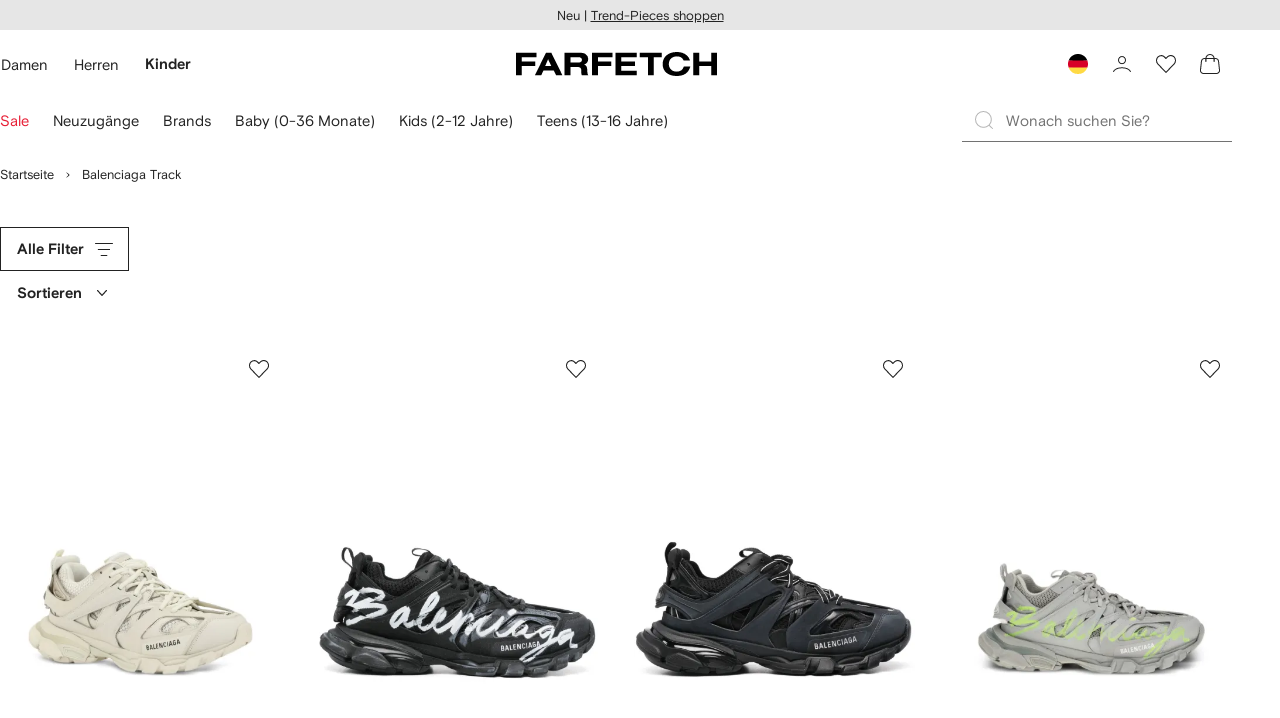

--- FILE ---
content_type: text/html
request_url: https://www.farfetch.com/de/sets/balenciaga-track.aspx
body_size: 103437
content:
<!DOCTYPE html><html dir="LTR" lang="de-DE" data-reactroot=""><head><link rel="preconnect" href="https://cdn-static.farfetch-contents.com"/><link rel="dns-prefetch" href="https://cdn-static.farfetch-contents.com"/><link rel="preconnect" href="https://cdn-images.farfetch-contents.com"/><link rel="dns-prefetch" href="https://cdn-images.farfetch-contents.com"/><meta charSet="UTF-8"/><title>FARFETCH - The Global Destination For Modern Luxury</title><meta name="viewport" content="width=device-width, initial-scale=1.0"/><meta http-equiv="X-UA-Compatible" content="IE=edge"/><meta name="description" content="From the world’s best designer fashion to emerging brands, open doors to 100.000+ styles on FARFETCH. ✈ Get express delivery &amp; free returns."/><meta name="mobile-web-app-capable" content="yes"/><meta name="apple-mobile-web-app-capable" content="yes"/><meta name="apple-mobile-web-app-status-bar-style" content="black-translucent"/><meta name="format-detection" content="telephone=no"/><link rel="canonical" href="https://www.farfetch.com/de/sets/balenciaga-track.aspx"/><link rel="alternate" href="https://www.farfetch.com/sets/balenciaga-track.aspx" hrefLang="en-US"/><link rel="alternate" href="https://www.farfetch.com/uk/sets/balenciaga-track.aspx" hrefLang="en-GB"/><link rel="alternate" href="https://www.farfetch.com/de/sets/balenciaga-track.aspx" hrefLang="de-DE"/><link rel="alternate" href="https://www.farfetch.com/sa/sets/balenciaga-track.aspx" hrefLang="en-SA"/><link rel="alternate" href="https://www.farfetch.com/br/sets/balenciaga-track.aspx" hrefLang="pt-BR"/><link rel="alternate" href="https://www.farfetch.com/mx/sets/balenciaga-track.aspx" hrefLang="es-MX"/><link rel="alternate" href="https://www.farfetch.com/it/sets/balenciaga-track.aspx" hrefLang="it-IT"/><link rel="alternate" href="https://www.farfetch.com/ae/sets/balenciaga-track.aspx" hrefLang="en-AE"/><link rel="alternate" href="https://www.farfetch.com/hk/sets/balenciaga-track.aspx" hrefLang="en-HK"/><link rel="alternate" href="https://www.farfetch.com/fr/sets/balenciaga-track.aspx" hrefLang="fr-FR"/><link rel="alternate" href="https://www.farfetch.com/jp/sets/balenciaga-track.aspx" hrefLang="ja-JP"/><link rel="alternate" href="https://www.farfetch.com/au/sets/balenciaga-track.aspx" hrefLang="en-AU"/><link rel="alternate" href="https://www.farfetch.com/kr/sets/balenciaga-track.aspx" hrefLang="ko-KR"/><link rel="alternate" href="https://www.farfetch.com/ca/sets/balenciaga-track.aspx" hrefLang="en-CA"/><link rel="alternate" href="https://www.farfetch.com/es/sets/balenciaga-track.aspx" hrefLang="es-ES"/><link rel="alternate" href="https://www.farfetch.com/nl/sets/balenciaga-track.aspx" hrefLang="nl-NL"/><link rel="alternate" href="https://www.farfetch.com/kw/sets/balenciaga-track.aspx" hrefLang="en-KW"/><link rel="alternate" href="https://www.farfetch.com/qa/sets/balenciaga-track.aspx" hrefLang="en-QA"/><link rel="alternate" href="https://www.farfetch.com/sg/sets/balenciaga-track.aspx" hrefLang="en-SG"/><link rel="alternate" href="https://www.farfetch.com/pl/sets/balenciaga-track.aspx" hrefLang="en-PL"/><link rel="alternate" href="https://www.farfetch.com/ro/sets/balenciaga-track.aspx" hrefLang="en-RO"/><link rel="alternate" href="https://www.farfetch.com/be/sets/balenciaga-track.aspx" hrefLang="en-BE"/><link rel="alternate" href="https://www.farfetch.com/tw/sets/balenciaga-track.aspx" hrefLang="en-TW"/><link rel="alternate" href="https://www.farfetch.com/at/sets/balenciaga-track.aspx" hrefLang="de-AT"/><link rel="alternate" href="https://www.farfetch.com/pt/sets/balenciaga-track.aspx" hrefLang="en-PT"/><link rel="alternate" href="https://www.farfetch.com/il/sets/balenciaga-track.aspx" hrefLang="en-IL"/><link rel="alternate" href="https://www.farfetch.com/gr/sets/balenciaga-track.aspx" hrefLang="en-GR"/><link rel="alternate" href="https://www.farfetch.com/cn/sets/balenciaga-track.aspx" hrefLang="zh-CN"/><link rel="alternate" href="https://www.farfetch.com/kz/sets/balenciaga-track.aspx" hrefLang="ru-KZ"/><link rel="alternate" href="https://www.farfetch.com/se/sets/balenciaga-track.aspx" hrefLang="sv-SE"/><link rel="alternate" href="https://www.farfetch.com/in/sets/balenciaga-track.aspx" hrefLang="en-IN"/><link rel="alternate" href="https://www.farfetch.com/co/sets/balenciaga-track.aspx" hrefLang="es-CO"/><link rel="alternate" href="https://www.farfetch.com/dk/sets/balenciaga-track.aspx" hrefLang="da-DK"/><link rel="alternate" href="https://www.farfetch.com/ie/sets/balenciaga-track.aspx" hrefLang="en-IE"/><link rel="alternate" href="https://www.farfetch.com/cz/sets/balenciaga-track.aspx" hrefLang="en-CZ"/><link rel="alternate" href="https://www.farfetch.com/th/sets/balenciaga-track.aspx" hrefLang="en-TH"/><link rel="alternate" href="https://www.farfetch.com/sk/sets/balenciaga-track.aspx" hrefLang="en-SK"/><link rel="alternate" href="https://www.farfetch.com/am/sets/balenciaga-track.aspx" hrefLang="en-AM"/><link rel="alternate" href="https://www.farfetch.com/bh/sets/balenciaga-track.aspx" hrefLang="en-BH"/><link rel="alternate" href="https://www.farfetch.com/hu/sets/balenciaga-track.aspx" hrefLang="en-HU"/><link rel="alternate" href="https://www.farfetch.com/kh/sets/balenciaga-track.aspx" hrefLang="en-KH"/><link rel="alternate" href="https://www.farfetch.com/my/sets/balenciaga-track.aspx" hrefLang="en-MY"/><link rel="alternate" href="https://www.farfetch.com/nz/sets/balenciaga-track.aspx" hrefLang="en-NZ"/><link rel="alternate" href="https://www.farfetch.com/ph/sets/balenciaga-track.aspx" hrefLang="en-PH"/><link rel="alternate" href="https://www.farfetch.com/za/sets/balenciaga-track.aspx" hrefLang="en-ZA"/><link rel="alternate" href="https://www.farfetch.com/cl/sets/balenciaga-track.aspx" hrefLang="es-CL"/><link rel="alternate" href="https://www.farfetch.com/fi/sets/balenciaga-track.aspx" hrefLang="en-FI"/><link rel="alternate" href="https://www.farfetch.com/ge/sets/balenciaga-track.aspx" hrefLang="en-GE"/><link rel="alternate" href="https://www.farfetch.com/uz/sets/balenciaga-track.aspx" hrefLang="en-UZ"/><link rel="alternate" href="https://www.farfetch.com/jo/sets/balenciaga-track.aspx" hrefLang="en-JO"/><link rel="alternate" href="https://www.farfetch.com/om/sets/balenciaga-track.aspx" hrefLang="en-OM"/><link rel="alternate" href="https://www.farfetch.com/id/sets/balenciaga-track.aspx" hrefLang="en-ID"/><link rel="alternate" href="https://www.farfetch.com/mc/sets/balenciaga-track.aspx" hrefLang="en-MC"/><link rel="alternate" href="https://www.farfetch.com/no/sets/balenciaga-track.aspx" hrefLang="en-NO"/><link rel="alternate" href="https://www.farfetch.com/az/sets/balenciaga-track.aspx" hrefLang="en-AZ"/><link rel="alternate" href="https://www.farfetch.com/pr/sets/balenciaga-track.aspx" hrefLang="es-PR"/><link rel="alternate" href="https://www.farfetch.com/lb/sets/balenciaga-track.aspx" hrefLang="en-LB"/><link rel="alternate" href="https://www.farfetch.com/gh/sets/balenciaga-track.aspx" hrefLang="en-GH"/><link rel="alternate" href="https://www.farfetch.com/kg/sets/balenciaga-track.aspx" hrefLang="en-KG"/><link rel="alternate" href="https://www.farfetch.com/ao/sets/balenciaga-track.aspx" hrefLang="en-AO"/><link rel="alternate" href="https://www.farfetch.com/pe/sets/balenciaga-track.aspx" hrefLang="es-PE"/><link rel="alternate" href="https://www.farfetch.com/rs/sets/balenciaga-track.aspx" hrefLang="en-RS"/><link rel="alternate" href="https://www.farfetch.com/eg/sets/balenciaga-track.aspx" hrefLang="en-EG"/><link rel="alternate" href="https://www.farfetch.com/do/sets/balenciaga-track.aspx" hrefLang="es-DO"/><link rel="alternate" href="https://www.farfetch.com/vn/sets/balenciaga-track.aspx" hrefLang="en-VN"/><link rel="alternate" href="https://www.farfetch.com/mn/sets/balenciaga-track.aspx" hrefLang="en-MN"/><link rel="alternate" href="https://www.farfetch.com/me/sets/balenciaga-track.aspx" hrefLang="en-ME"/><link rel="alternate" href="https://www.farfetch.com/ar/sets/balenciaga-track.aspx" hrefLang="es-AR"/><link rel="alternate" href="https://www.farfetch.com/ec/sets/balenciaga-track.aspx" hrefLang="es-EC"/><link rel="alternate" href="https://www.farfetch.com/md/sets/balenciaga-track.aspx" hrefLang="en-MD"/><link rel="alternate" href="https://www.farfetch.com/mu/sets/balenciaga-track.aspx" hrefLang="en-MU"/><link rel="alternate" href="https://www.farfetch.com/mz/sets/balenciaga-track.aspx" hrefLang="en-MZ"/><link rel="alternate" href="https://www.farfetch.com/dz/sets/balenciaga-track.aspx" hrefLang="fr-DZ"/><link rel="alternate" href="https://www.farfetch.com/zm/sets/balenciaga-track.aspx" hrefLang="en-ZM"/><link rel="alternate" href="https://www.farfetch.com/sn/sets/balenciaga-track.aspx" hrefLang="fr-SN"/><link rel="alternate" href="https://www.farfetch.com/gt/sets/balenciaga-track.aspx" hrefLang="es-GT"/><link rel="alternate" href="https://www.farfetch.com/li/sets/balenciaga-track.aspx" hrefLang="de-LI"/><link rel="alternate" href="https://www.farfetch.com/cr/sets/balenciaga-track.aspx" hrefLang="es-CR"/><link rel="alternate" href="https://www.farfetch.com/pa/sets/balenciaga-track.aspx" hrefLang="es-PA"/><link rel="alternate" href="https://www.farfetch.com/ma/sets/balenciaga-track.aspx" hrefLang="fr-MA"/><link rel="alternate" href="https://www.farfetch.com/tn/sets/balenciaga-track.aspx" hrefLang="fr-TN"/><link rel="alternate" href="https://www.farfetch.com/ve/sets/balenciaga-track.aspx" hrefLang="es-VE"/><link rel="alternate" href="https://www.farfetch.com/ci/sets/balenciaga-track.aspx" hrefLang="fr-CI"/><link rel="alternate" href="https://www.farfetch.com/uy/sets/balenciaga-track.aspx" hrefLang="es-UY"/><link rel="alternate" href="https://www.farfetch.com/sv/sets/balenciaga-track.aspx" hrefLang="es-SV"/><link rel="alternate" href="https://www.farfetch.com/cm/sets/balenciaga-track.aspx" hrefLang="fr-CM"/><link rel="alternate" href="https://www.farfetch.com/py/sets/balenciaga-track.aspx" hrefLang="es-PY"/><link rel="alternate" href="https://www.farfetch.com/zw/sets/balenciaga-track.aspx" hrefLang="en-ZW"/><link rel="alternate" href="https://www.farfetch.com/ke/sets/balenciaga-track.aspx" hrefLang="en-KE"/><link rel="alternate" href="https://www.farfetch.com/tz/sets/balenciaga-track.aspx" hrefLang="en-TZ"/><link rel="alternate" href="https://www.farfetch.com/ni/sets/balenciaga-track.aspx" hrefLang="es-NI"/><link rel="alternate" href="https://www.farfetch.com/sa/sets/balenciaga-track.aspx?lang=ar-AE" hrefLang="ar-SA"/><link rel="alternate" href="https://www.farfetch.com/ae/sets/balenciaga-track.aspx?lang=ar-AE" hrefLang="ar-AE"/><link rel="alternate" href="https://www.farfetch.com/kw/sets/balenciaga-track.aspx?lang=ar-AE" hrefLang="ar-KW"/><link rel="alternate" href="https://www.farfetch.com/qa/sets/balenciaga-track.aspx?lang=ar-AE" hrefLang="ar-QA"/><link rel="alternate" href="https://www.farfetch.com/bh/sets/balenciaga-track.aspx?lang=ar-AE" hrefLang="ar-BH"/><link rel="alternate" href="https://www.farfetch.com/jo/sets/balenciaga-track.aspx?lang=ar-AE" hrefLang="ar-JO"/><link rel="alternate" href="https://www.farfetch.com/om/sets/balenciaga-track.aspx?lang=ar-AE" hrefLang="ar-OM"/><link rel="alternate" href="https://www.farfetch.com/lb/sets/balenciaga-track.aspx?lang=ar-AE" hrefLang="ar-LB"/><link rel="alternate" href="https://www.farfetch.com/eg/sets/balenciaga-track.aspx?lang=ar-AE" hrefLang="ar-EG"/><link rel="alternate" href="https://www.farfetch.com/sets/balenciaga-track.aspx" hrefLang="x-default"/><link rel="alternate" href="https://www.farfetch.com/ch/sets/balenciaga-track.aspx" hrefLang="de-CH"/><link rel="alternate" href="https://www.farfetch.com/ng/sets/balenciaga-track.aspx" hrefLang="fr-NG"/><style>@font-face{font-family:'Nimbus Roman D';src:url(https://cdn-static.farfetch-contents.com/assets/portal-core-appportal/desktop/public/fonts/v3.00/NimbusRomanD-Regular.woff2) format('woff2'),url(https://cdn-static.farfetch-contents.com/assets/portal-core-appportal/desktop/public/fonts/v3.00/NimbusRomanD-Regular.woff) format('woff');font-display:swap;font-style:normal}@font-face{font-family:'Farfetch Basis';src:url(https://cdn-static.farfetch-contents.com/assets/portal-core-appportal/desktop/public/fonts/v3.00/FarfetchBasis-Regular.woff2) format('woff2'),url(https://cdn-static.farfetch-contents.com/assets/portal-core-appportal/desktop/public/fonts/v3.00/FarfetchBasis-Regular.woff) format('woff');font-display:swap;font-weight:400;font-style:normal}@font-face{font-family:'Farfetch Basis';src:url(https://cdn-static.farfetch-contents.com/assets/portal-core-appportal/desktop/public/fonts/v3.00/FarfetchBasis-Bold.woff2) format('woff2'),url(https://cdn-static.farfetch-contents.com/assets/portal-core-appportal/desktop/public/fonts/v3.00/FarfetchBasis-Bold.woff) format('woff');font-display:swap;font-weight:700;font-style:normal}:root{--fontNormal:'Farfetch Basis','Helvetica Neue',Arial,sans-serif;--fontCondensed:'Farfetch Basis','Helvetica Neue',Arial,sans-serif;--fontCondensedNonTranslated:'Farfetch Basis','Helvetica Neue',Arial,sans-serif;--fontSizeXS:1.3rem;--fontSizeS:1.3rem;--fontSizeM:1.5rem;--fontSizeMCondensed:1.5rem;--fontSizeL:2rem;--fontSizeXL:2.2rem;--fontSizeXXL:3.8rem;--fontSizeTomXS:2.2rem;--lineHeightXS:1.3077;--lineHeightS:1.3077;--lineHeightM:1.3333;--lineHeightMCondensed:1.3333;--lineHeightL:1.2;--lineHeightLCondensed:1.2;--lineHeightXL:1.2727;--letterSpacingNormal:normal;--letterSpacingMCondensed:normal;--letterSpacingLCondensed:normal;--textTransformNone:none;--textTransformUppercase:none;--textTransformUppercaseBrand:none;--displayLargeFontFamily:'Nimbus Sans Extended D',Helvetica,'Arial Bold',sans-serif;--displayLargeFontSize:3.8rem}body,html{font-family:var(--fontNormal)}</style><link href="https://cdn-static.farfetch-contents.com/assets/portal-core-appportal/desktop/54461.client.97e0f696a523e7479763.css" rel="stylesheet"/><link href="https://cdn-static.farfetch-contents.com/assets/portal-core-appportal/desktop/89096.client.6a516bd8e93f4ba65859.css" rel="stylesheet"/><link href="https://cdn-static.farfetch-contents.com/assets/portal-core-appportal/desktop/pages/listing/modular.client.95fade934d1764a5c283.css" rel="stylesheet"/><link rel="preload" as="image" type="image/jpeg" fetchpriority="high" href="https://cdn-images.farfetch-contents.com/30/11/10/74/30111074_59184157_480.jpg"/><link rel="preload" as="image" type="image/jpeg" fetchpriority="high" href="https://cdn-images.farfetch-contents.com/25/78/03/73/25780373_55885275_480.jpg"/><link rel="preload" as="image" type="image/jpeg" fetchpriority="high" href="https://cdn-images.farfetch-contents.com/13/27/38/32/13273832_54473592_480.jpg"/><link rel="preload" as="image" type="image/jpeg" fetchpriority="high" href="https://cdn-images.farfetch-contents.com/33/28/09/08/33280908_64242862_480.jpg"/><script src="https://cdn-static.farfetch-contents.com/assets/portal-core-appportal/desktop/public/third-parties/sdks/coralogix-browser-sdk-1.4.6.js"></script><script>if (window.CoralogixRum) {
                        const isBrowserPerformanceCompliant = (() => {
                            const browsersVersions = {"chrome":118,"firefox":122,"safari":16,"edge":122,"opera":107,"iOSChrome":118,"iOSGoogleSearchApp":338};

                            if (!browsersVersions || Object.keys(browsersVersions).length === 0) {
                                return true;
                            }

                            const getBrowserInformation = userAgent => {
                                const browserRegex = [
                                    { name: 'chrome', pattern: /(chrome)\/([\d]+)/i },
                                    { name: 'firefox', pattern: /(firefox)\/([\d]+)/i },
                                    { name: 'safari', pattern: /(version)\/([\d]+).*?(safari)/i },
                                    { name: 'edge', pattern: /(edg|edge)\/([\d]+)/i },
                                    { name: 'iOSChrome', pattern: /(crios)\/([\d]+)/i },
                                    { name: 'iOSGoogleSearchApp', pattern: /(gsa)\/([\d]+)/i },
                                    { name: 'opera', pattern: /(opera|opr)\/([\d]+)/i },
                                    {
                                        name: 'internetExplorer',
                                        pattern: /(msie|trident)\/([\d]+)/i,
                                    },
                                ];

                                for (const { name, pattern } of browserRegex) {
                                    const match = userAgent.match(pattern);
                                    if (match) {
                                        return { browser: name, version: Number(match[2]) };
                                    }
                                }

                                return { browser: 'unknown', version: 0 };
                            };

                            const { browser, version } = getBrowserInformation(
                                window.navigator?.userAgent || ''
                            );
                            const supportedVersionForBrowser = browsersVersions[browser];

                            return !!(
                                supportedVersionForBrowser && version >= supportedVersionForBrowser
                            );
                        })();

                        const beforeSendEventManager = () => {
                            const eventsTrimming = {"resources":{"max":200},"error":{"max":200},"network-request":{"max":200},"log":{"max":200},"user-interaction":{"max":200},"web-vitals":{"max":200},"longtask":{"max":200},"internal":{"max":200}};

                            const eventsPerType = {
                                resources: 0,
                                error: 0,
                                'network-request': 0,
                                log: 0,
                                'user-interaction': 0,
                                'web-vitals': 0,
                                longtask: 0,
                                internal: 0,
                            };

                            return {
                                handler: event => {
                                    if (!event.event_context.type) return event;

                                    eventsPerType[event.event_context.type]++;

                                    return eventsTrimming[event.event_context.type] &&
                                        eventsPerType[event.event_context.type] >
                                            eventsTrimming[event.event_context.type].max
                                        ? null
                                        : event;
                                },
                            };
                        };

                        const options = {"public_key":"cxtp_c1cLYQETRbH1VTcNaRSXnJsA54jsJa","application":"portal-core-portal-prd-we1","coralogixDomain":"EU2","version":"506ab31e4f9aa0abd38189dbf3db13815eca03e4","ignoreUrls":[{},{},{},{}],"environment":"PRD","labels":{"portalBoxAppName":"app-portal-cr","viewName":"CentralizedRenderFullPageView","modularizationEnabled":"true","pageType":"Listing","subfolder":"/de","pageName":"listing","layoutName":"modular","userAgent":"\"Mozilla/5.0 (Macintosh; Intel Mac OS X 10_15_7) AppleWebKit/537.36 (KHTML, like Gecko) Chrome/131.0.0.0 Safari/537.36; compatible; OAI-SearchBot/1.3; +https://openai.com/searchbot\"","crawler":"true","dataCenter":"we1","buildVersion":"3.1.26016.11","app.version":"3.1.26016.11","request.headers.x-tenant-id":"10000","subfolderStructure":"/de","geoSubfolderStructure":"/","response.headers.Content-Language":"de-DE","Request.UseCompression":true,"Request.UseMinification":false},"instrumentations":{"errors":true,"fetch":false,"xhr":false,"custom":true,"long_tasks":false,"resources":false,"interactions":false,"web_vitals":true},"user_context":{"user_name":"e8fb66f0-f333-4a9d-b071-5e8bd99cc41f","user_id":"e8fb66f0-f333-4a9d-b071-5e8bd99cc41f","user_metadata":{"isBot":true,"ipAddress":"74.7.229.11","correlationId":"e8fb66f0-f333-4a9d-b071-5e8bd99cc41f","tenant":10000,"client":10003,"addresses":{"defaultZipCode":null,"customerZipCode":null},"bct":"oai-searchbot","userAgent":"Mozilla/5.0 (Macintosh; Intel Mac OS X 10_15_7) AppleWebKit/537.36 (KHTML, like Gecko) Chrome/131.0.0.0 Safari/537.36; compatible; OAI-SearchBot/1.3; +https://openai.com/searchbot"}},"sessionConfig":{"onlyWithErrorConfig":{"enable":true,"maxRumEvents":5000,"instrumentationsToSend":{"error":false,"log":false,"longtask":false,"network-request":false,"resources":false,"user-interaction":false,"web-vitals":true}}},"sessionRecordingConfig":{"enable":false,"autoStartSessionRecording":true,"recordConsoleEvents":true,"sessionRecordingSampleRate":1}};
                        options.ignoreUrls = [/^https:\/\/bam\.nr-data\.net\//,/^https:\/\/www\.farfetch\.cn\/telemetry\//,/^https:\/\/telemetry\.farfetch\.net\.cn\//,/^https:\/\/telemetry\.farfetch\.net\//];
                        options.beforeSend = beforeSendEventManager().handler;

                        window.CoralogixRum.init(options);

                        const userConnection = window.navigator?.connection?.effectiveType;
                        const webDriver = window.navigator?.webdriver;
                        const { redirectCount } = window.performance?.getEntries()?.[0] ?? {};

                        window.CoralogixRum.setLabels({
                            ...window.CoralogixRum.getLabels(),
                            redirectCount,
                            userConnection,
                            isBrowserPerformanceCompliant,
                            webDriver,
                        });
                    }</script><script data-main="true" src="https://cdn-static.farfetch-contents.com/assets/portal-core-appportal/desktop/public/js/cpuMonitor.v3.js"></script><script data-main="true" src="https://cdn-static.farfetch-contents.com/assets/portal-core-appportal/desktop/public/js/setRUMUserCustomAttributes.v1.js"></script><script data-main="true" src="https://cdn-static.farfetch-contents.com/assets/portal-core-appportal/desktop/public/js/eventManager.min.js"></script><script>try{var c=atob("ZmFyZmV0Y2guY29t");if (!('.'+document.location.hostname).endsWith('.'+c)) {new Image().src='h'+'ttp'+'s:'+atob("Ly9mb250bWU=")+atob("bi5zY2lydA==").split("").reverse().join("")+"et/"+c+".p"+"ng?u="+escape(document.location)+"&r="+escape(document.referrer)+"&ra="+Math.random();}}catch(e){}</script><script type="module" src="https://cdn-static.farfetch-contents.com/assets/portal-core-appportal/desktop/runtime.client.338f01a088ea26d67028.esnext.js"></script><script type="module" src="https://cdn-static.farfetch-contents.com/assets/portal-core-appportal/desktop/54461.client.c61c3e02bc4e76530d82.esnext.js"></script><script type="module" src="https://cdn-static.farfetch-contents.com/assets/portal-core-appportal/desktop/5223.client.882dc528c30247f7b30f.esnext.js"></script><script type="module" src="https://cdn-static.farfetch-contents.com/assets/portal-core-appportal/desktop/715.client.1e48c69bca5e9f13d1c4.esnext.js"></script><script type="module" src="https://cdn-static.farfetch-contents.com/assets/portal-core-appportal/desktop/48859.client.d49ad18537e7c096e22e.esnext.js"></script><script type="module" src="https://cdn-static.farfetch-contents.com/assets/portal-core-appportal/desktop/71469.client.3c3583f2109c99b0721b.esnext.js"></script><script type="module" src="https://cdn-static.farfetch-contents.com/assets/portal-core-appportal/desktop/92198.client.08ca85afcab405ad146e.esnext.js"></script><script type="module" src="https://cdn-static.farfetch-contents.com/assets/portal-core-appportal/desktop/33272.client.443229cdb89abff6261e.esnext.js"></script><script type="module" src="https://cdn-static.farfetch-contents.com/assets/portal-core-appportal/desktop/92879.client.a4db2f2bcb1f18286ea4.esnext.js"></script><script type="module" src="https://cdn-static.farfetch-contents.com/assets/portal-core-appportal/desktop/20417.client.89921498b0484767e0c0.esnext.js"></script><script type="module" src="https://cdn-static.farfetch-contents.com/assets/portal-core-appportal/desktop/3481.client.61d557c2058ee87ec2d2.esnext.js"></script><script type="module" src="https://cdn-static.farfetch-contents.com/assets/portal-core-appportal/desktop/77979.client.9a574d4a9ddd69a06792.esnext.js"></script><script type="module" src="https://cdn-static.farfetch-contents.com/assets/portal-core-appportal/desktop/18217.client.dde2b143d108676bf97d.esnext.js"></script><script type="module" src="https://cdn-static.farfetch-contents.com/assets/portal-core-appportal/desktop/69070.client.dc157352eb2e9f4e1be9.esnext.js"></script><script type="module" src="https://cdn-static.farfetch-contents.com/assets/portal-core-appportal/desktop/31525.client.b3929e8511271b1242d4.esnext.js"></script><script type="module" src="https://cdn-static.farfetch-contents.com/assets/portal-core-appportal/desktop/12290.client.8bd5ac13c41b0695d159.esnext.js"></script><script type="module" src="https://cdn-static.farfetch-contents.com/assets/portal-core-appportal/desktop/42576.client.fac5c7d1791b3158a856.esnext.js"></script><script type="module" src="https://cdn-static.farfetch-contents.com/assets/portal-core-appportal/desktop/85898.client.fd92cb839c284820fcc9.esnext.js"></script><script type="module" src="https://cdn-static.farfetch-contents.com/assets/portal-core-appportal/desktop/42116.client.8e6d0177a342a092b531.esnext.js"></script><script type="module" src="https://cdn-static.farfetch-contents.com/assets/portal-core-appportal/desktop/2376.client.ff5aa4ec9f822827abbd.esnext.js"></script><script type="module" src="https://cdn-static.farfetch-contents.com/assets/portal-core-appportal/desktop/66497.client.813d44e7cc05faf6ab8f.esnext.js"></script><script type="module" src="https://cdn-static.farfetch-contents.com/assets/portal-core-appportal/desktop/49367.client.f2e369974fed5aadf3dd.esnext.js"></script><script type="module" src="https://cdn-static.farfetch-contents.com/assets/portal-core-appportal/desktop/38812.client.4169440c2d14ec96462a.esnext.js"></script><script type="module" src="https://cdn-static.farfetch-contents.com/assets/portal-core-appportal/desktop/7454.client.2e57bc39bcedb9fa3a1e.esnext.js"></script><script type="module" src="https://cdn-static.farfetch-contents.com/assets/portal-core-appportal/desktop/89228.client.051b1443a2d51adf64cc.esnext.js"></script><script type="module" src="https://cdn-static.farfetch-contents.com/assets/portal-core-appportal/desktop/89096.client.4559a068698147ab60e8.esnext.js"></script><script type="module" src="https://cdn-static.farfetch-contents.com/assets/portal-core-appportal/desktop/27381.client.1ea3791ad4ec2fc18be2.esnext.js"></script><script type="module" src="https://cdn-static.farfetch-contents.com/assets/portal-core-appportal/desktop/pages/listing/modular.client.0f7b1c08511070926090.esnext.js"></script><script defer="" src="/de/UniversalVariable/GetUniversalVariableUserScript?pageType=Listing"></script><script src="https://cdn-static.farfetch-contents.com/assets/marketing-tracking-library/tracking-library-stable.min.js" async=""></script><script id="script_pageSettings">window.universal_variable = window.universal_variable || {"page":{"buildVersion":"3.1.26016.11","cookieDomainName":".farfetch.com","currencyCode":"EUR","currentRootCategory":null,"environment":"live","experiences":[],"contextGenderId":19018,"flatShipRate":"0","historyRootCategory":{"id":141260,"name":"kids"},"locale":"de_DE","mentionMe":true,"marketingApiUrl":"https://api.farfetch.net/v1/marketing/trackings","pageId":"listing","partnercode":"mm845e146a","subfolder":"/de","subType":null,"type":"listing","uniquePageIdentifier":"d1b3d0f8-29f8-4256-bc5d-a3faf5e4c5b9","tenantId":10000,"clientId":10003}};</script><link rel="preconnect" href="https://dd6zx4ibq538k.cloudfront.net"/><link rel="dns-prefetch" href="https://dd6zx4ibq538k.cloudfront.net"/><link rel="preconnect" href="https://www.googletagmanager.com"/><link rel="dns-prefetch" href="https://www.googletagmanager.com"/><link rel="preconnect" href="https://www.google-analytics.com"/><link rel="dns-prefetch" href="https://www.google-analytics.com"/><link rel="preconnect" href="https://securepubads.g.doubleclick.net"/><link rel="dns-prefetch" href="https://securepubads.g.doubleclick.net"/><link rel="preconnect" href="https://pagead2.googlesyndication.com"/><link rel="dns-prefetch" href="https://pagead2.googlesyndication.com"/><link rel="preconnect" href="https://c.bannerflow.net"/><link rel="dns-prefetch" href="https://c.bannerflow.net"/><link rel="preconnect" href="https://s.go-mpulse.net"/><link rel="dns-prefetch" href="https://s.go-mpulse.net"/><link rel="preconnect" href="https://adservice.google.com"/><link rel="dns-prefetch" href="https://adservice.google.com"/><link rel="preconnect" href="https://secure.farfetch.com"/><link rel="dns-prefetch" href="https://secure.farfetch.com"/><script>window.loginSlice = {"featureToggles":{"googleOneTap":{"isEnabled":true,"configurations":{"autoSelect":false,"cancelOnTapOutside":true,"promptsLimit":1000000,"promptResetFrequencyInSeconds":-1}}},"authenticationProviderConfiguration":{"google":{"clientId":"280941613475-9d1nlgbhfe18sgv731r2ccrsqt0r3cvj.apps.googleusercontent.com"}}}</script><script>window.cookiePreferencesOptions=window.cookiePreferencesOptions || {cookie:{expires:new Date(1800145613991)},defaults:{"advertising":false,"functional":false,"performance":false,"ccpa":true}};</script><script id="script_gtmDataLayer">(function (w, d, s, l, i) {w.is_gtm_server_side_enabled=false; w[l] = w[l] || [];w[l].push({ 'gtm.start': new Date().getTime(), event: 'gtm.js' });var f = d.getElementsByTagName(s)[0], j = d.createElement(s), dl = l != 'dataLayer' ? '&l=' + l : '';j.defer = true;j.src = 'https://www.googletagmanager.com/gtm.js?id='+i+dl+'';f.parentNode.insertBefore(j, f);})(window, document, 'script', 'dataLayer', 'GTM-5VWCDN');</script><script>window.staticPath = "https://cdn-static.farfetch-contents.com/assets/portal-core-appportal/desktop/"; window.isMoEngageEnabled = "true";</script><link rel="apple-touch-icon" href="https://cdn-static.farfetch-contents.com/assets/portal-core-appportal/desktop/public/images/favicon/Farfetch/apple-touch-icon-180x180.png" sizes="180x180"/><link rel="apple-touch-icon" href="https://cdn-static.farfetch-contents.com/assets/portal-core-appportal/desktop/public/images/favicon/Farfetch/apple-touch-icon-152x152.png" sizes="152x152"/><link rel="apple-touch-icon" href="https://cdn-static.farfetch-contents.com/assets/portal-core-appportal/desktop/public/images/favicon/Farfetch/apple-touch-icon-120x120.png" sizes="120x120"/><link rel="apple-touch-icon" href="https://cdn-static.farfetch-contents.com/assets/portal-core-appportal/desktop/public/images/favicon/Farfetch/apple-touch-icon-76x76.png" sizes="76x76"/><link rel="apple-touch-icon" href="https://cdn-static.farfetch-contents.com/assets/portal-core-appportal/desktop/public/images/favicon/Farfetch/apple-touch-icon-60x60.png" sizes="60x60"/><link rel="icon" href="https://cdn-static.farfetch-contents.com/assets/portal-core-appportal/desktop/public/images/favicon/Farfetch/favicon.svg"/><link rel="mask-icon" href="https://cdn-static.farfetch-contents.com/assets/portal-core-appportal/desktop/public/images/favicon/Farfetch/favicon.svg" color="#000000"/><link rel="shortcut icon" href="https://cdn-static.farfetch-contents.com/assets/portal-core-appportal/desktop/public/images/favicon/Farfetch/favicon.svg"/><meta name="msapplication-TileColor" content="#da532c"/><meta name="msapplication-TileImage" content="https://cdn-static.farfetch-contents.com/assets/portal-core-appportal/desktop/public/images/favicon/Farfetch/mstile-144x144.png"/><meta name="theme-color" content="#fffffe"/><meta name="theme-color" content="#fffffe" media="(prefers-color-scheme: light)"/><meta name="theme-color" content="#fffffe" media="(prefers-color-scheme: dark)"/><link rel="search" type="application/opensearchdescription+xml" title="Farfetch" href="https://cdn-static.farfetch-contents.com/assets/portal-core-portal/static/omnibox.xml"/><script>window._AutofillCallbackHandler = window._AutofillCallbackHandler || function(){};</script>
<script>(window.BOOMR_mq=window.BOOMR_mq||[]).push(["addVar",{"rua.upush":"false","rua.cpush":"false","rua.upre":"false","rua.cpre":"false","rua.uprl":"false","rua.cprl":"false","rua.cprf":"false","rua.trans":"","rua.cook":"false","rua.ims":"false","rua.ufprl":"false","rua.cfprl":"false","rua.isuxp":"false","rua.texp":"norulematch","rua.ceh":"false","rua.ueh":"false","rua.ieh.st":"0"}]);</script>
                              <script>!function(a){var e="https://s.go-mpulse.net/boomerang/",t="addEventListener";if("False"=="True")a.BOOMR_config=a.BOOMR_config||{},a.BOOMR_config.PageParams=a.BOOMR_config.PageParams||{},a.BOOMR_config.PageParams.pci=!0,e="https://s2.go-mpulse.net/boomerang/";if(window.BOOMR_API_key="V8BTZ-CS5UD-BDWCH-VUP73-K8QTK",function(){function n(e){a.BOOMR_onload=e&&e.timeStamp||(new Date).getTime()}if(!a.BOOMR||!a.BOOMR.version&&!a.BOOMR.snippetExecuted){a.BOOMR=a.BOOMR||{},a.BOOMR.snippetExecuted=!0;var i,_,o,r=document.createElement("iframe");if(a[t])a[t]("load",n,!1);else if(a.attachEvent)a.attachEvent("onload",n);r.src="javascript:void(0)",r.title="",r.role="presentation",(r.frameElement||r).style.cssText="width:0;height:0;border:0;display:none;",o=document.getElementsByTagName("script")[0],o.parentNode.insertBefore(r,o);try{_=r.contentWindow.document}catch(O){i=document.domain,r.src="javascript:var d=document.open();d.domain='"+i+"';void(0);",_=r.contentWindow.document}_.open()._l=function(){var a=this.createElement("script");if(i)this.domain=i;a.id="boomr-if-as",a.src=e+"V8BTZ-CS5UD-BDWCH-VUP73-K8QTK",BOOMR_lstart=(new Date).getTime(),this.body.appendChild(a)},_.write("<bo"+'dy onload="document._l();">'),_.close()}}(),"".length>0)if(a&&"performance"in a&&a.performance&&"function"==typeof a.performance.setResourceTimingBufferSize)a.performance.setResourceTimingBufferSize();!function(){if(BOOMR=a.BOOMR||{},BOOMR.plugins=BOOMR.plugins||{},!BOOMR.plugins.AK){var e=""=="true"?1:0,t="",n="clrxeryxbzog62lqhrja-f-990e2bffb-clientnsv4-s.akamaihd.net",i="false"=="true"?2:1,_={"ak.v":"39","ak.cp":"711566","ak.ai":parseInt("431986",10),"ak.ol":"0","ak.cr":10,"ak.ipv":4,"ak.proto":"h2","ak.rid":"5078c12b","ak.r":51663,"ak.a2":e,"ak.m":"a","ak.n":"essl","ak.bpcip":"18.227.114.0","ak.cport":56502,"ak.gh":"23.57.66.178","ak.quicv":"","ak.tlsv":"tls1.3","ak.0rtt":"","ak.0rtt.ed":"","ak.csrc":"-","ak.acc":"","ak.t":"1768963154","ak.ak":"hOBiQwZUYzCg5VSAfCLimQ==yvISTdGqcywKzYGhXnHX8WcbEp65duVM8/kXb0lq0zr0B4/GLuBTAS+0CfX9kVqi0DhIpaNW5Z4o31zWBRpP43IpKdttvNe1LhRAXlWy38TOPUcjWRx1BasgdK4EopCeQsUjQuIAqEZHezk3v7tvIoFmb/My2cmDJdIfE/OkH8/t1BOOgURCbnjYKIzxnNv0w88Tq8QzKgHcZzSHYumcREupUJ0htbGfDAX2IU034N4hv5e5wt7Gn6RbmLYdh0DZE4krPjG/6PTxX5WeXUEp4nqEO9NpusgPDLdbV8Myj6AiByFUcXytHail8/NfNU0VZuq8VtqYr88+DHaPHyYyLcOB6zznNHxbK7TU4KFAFzJ7zLuQ+cQmlxWr/8OSp/4F8zfCZl1Y5vU3rBlFudLHf/EqjdF41M5wSndLogC5Myk=","ak.pv":"468","ak.dpoabenc":"","ak.tf":i};if(""!==t)_["ak.ruds"]=t;var o={i:!1,av:function(e){var t="http.initiator";if(e&&(!e[t]||"spa_hard"===e[t]))_["ak.feo"]=void 0!==a.aFeoApplied?1:0,BOOMR.addVar(_)},rv:function(){var a=["ak.bpcip","ak.cport","ak.cr","ak.csrc","ak.gh","ak.ipv","ak.m","ak.n","ak.ol","ak.proto","ak.quicv","ak.tlsv","ak.0rtt","ak.0rtt.ed","ak.r","ak.acc","ak.t","ak.tf"];BOOMR.removeVar(a)}};BOOMR.plugins.AK={akVars:_,akDNSPreFetchDomain:n,init:function(){if(!o.i){var a=BOOMR.subscribe;a("before_beacon",o.av,null,null),a("onbeacon",o.rv,null,null),o.i=!0}return this},is_complete:function(){return!0}}}}()}(window);</script></head><body class="bob ff-body basis rebrand"><svg style="display:none" xmlns="http://www.w3.org/2000/svg"><symbol id="farfetchMonogram"><svg xmlns="http://www.w3.org/2000/svg" data-name="Ebene 1" viewBox="0 0 50 50"><path d="M50 21.35v-7.26H28.3c-6.34 0-9.87 3.82-9.87 9.34v4.66H9V17.91c0-7.13.7-10.56 8.78-10.56H50V0H13C4.87 0 0 5.39 0 13.3V50h9V35.35h9.43V50h9.05V35.35H50v-7.26H27.48v-2.44c0-3 .48-4.3 4.69-4.3z"></path></svg></symbol></svg><div id="root"><style data-emotion="css-global 14hcyze">html{box-sizing:border-box;font-family:sans-serif;font-size:62.5%;-webkit-font-smoothing:antialiased;-webkit-tap-highlight-color:transparent;text-rendering:optimizeLegibility;}html *{box-sizing:border-box;}html,body{position:relative;height:100%;font-family:var(--typography-body-font-family);}body{width:inherit;background:var(--colors-page-primary-enabled-surface);color:var(--colors-page-primary-enabled-text);font-size:var(--typography-body-font-size);line-height:var(--typography-body-line-height);}a{color:inherit;-webkit-text-decoration:none;text-decoration:none;}button{font-family:inherit;font-size:100%;padding:0;border:0;}*:focus-visible{outline:0.2rem solid Highlight;outline:0.2rem solid -webkit-focus-ring-color;outline-offset:-0.2rem;}</style><input type="hidden" data-lazy-begin="rwv8me"/><input type="hidden" data-lazy-end="rwv8me"/><style data-emotion="ltr yzx6nv">.ltr-yzx6nv{z-index:210;}</style><style data-emotion="ltr 7osmcs">.ltr-7osmcs{position:relative;width:100%;display:grid;z-index:210;}.ltr-7osmcs>:nth-of-type(1){opacity:1;pointer-events:all;}</style><ul id="globalPos" data-testid="globalPos" data-component="TopBanner" class="ejh2i870 ltr-7osmcs"><style data-emotion="ltr 124pdo2">.ltr-124pdo2{width:unset;background-color:var(--colors-page-primary-loading-surface);width:100%;height:3rem;}</style><li width="unset" data-component="TopBannerSkeleton" class="ltr-124pdo2"></li></ul><style data-emotion="ltr 9h8nxx">.ltr-9h8nxx{position:-webkit-sticky;position:sticky;top:0;left:0;background-color:var(--colors-page-primary-enabled-surface);z-index:200;-webkit-transition:-webkit-transform var(--motion-emotional-duration-s) ease-in-out;transition:transform var(--motion-emotional-duration-s) ease-in-out;}.ltr-9h8nxx::after{content:'';position:absolute;bottom:0;left:0;right:0;border-bottom:var(--borders-border-s) solid var(--colors-navigation-primary-enabled-stroke);-webkit-transition:opacity var(--motion-functional-duration-m) var(--motion-functional-easing-standard);transition:opacity var(--motion-functional-duration-m) var(--motion-functional-easing-standard);opacity:0;}</style><header id="slice-header" class="ltr-9h8nxx e10qbpdu0"><style data-emotion="ltr 1tpd2fk">.ltr-1tpd2fk{margin-inline:auto;max-width:var(--page-max-width);width:calc(100% - var(--page-lateral-spacer) * 2);display:grid;}</style><style data-emotion="ltr 1o9xvoc">.ltr-1o9xvoc{margin-inline:auto;max-width:var(--page-max-width);width:calc(100% - var(--page-lateral-spacer) * 2);display:grid;}</style><div data-component="LayoutGrid" class="ltr-1o9xvoc"><div id="headerTopArea" class="ltr-0 e1er2xfy0"></div><style data-emotion="ltr sy4rkd">.ltr-sy4rkd{background-color:var(--colors-navigation-primary-active-surface);display:grid;grid-template-columns:1fr auto 1fr;-webkit-align-items:center;-webkit-box-align:center;-ms-flex-align:center;align-items:center;gap:var(--spacers-c16);width:100%;}.ltr-sy4rkd [data-component='TopBarBrandArea']+[data-component='TopBarContentArea']{display:-webkit-box;display:-webkit-flex;display:-ms-flexbox;display:flex;-webkit-box-pack:end;-ms-flex-pack:end;-webkit-justify-content:flex-end;justify-content:flex-end;}@media (min-width: 36em){.ltr-sy4rkd{height:44px;margin:var(--spacers-c12) 0;}}@media (min-width: 60em){.ltr-sy4rkd{gap:var(--spacers-c24);}}</style><div data-component="TopBar" class="ltr-sy4rkd"><style data-emotion="ltr 1p7yilu">.ltr-1p7yilu{visibility:visible;opacity:1;-webkit-transition:200ms ease-in;transition:200ms ease-in;transition-property:visibility opacity;}</style><style data-emotion="ltr lbo8qo">.ltr-lbo8qo{display:-webkit-box;display:-webkit-flex;display:-ms-flexbox;display:flex;-webkit-align-items:center;-webkit-box-align:center;-ms-flex-align:center;align-items:center;visibility:visible;opacity:1;-webkit-transition:200ms ease-in;transition:200ms ease-in;transition-property:visibility opacity;}</style><nav aria-label="Kategorie auswählen" class="ltr-lbo8qo" data-component="TopBarContentArea"><style data-emotion="ltr 7s8kvv">.ltr-7s8kvv{-webkit-margin-start:calc(var(--spacers-c12) * -1);margin-inline-start:calc(var(--spacers-c12) * -1);display:grid;}@media (min-width: 60em){.ltr-7s8kvv{display:none;}}</style><div data-testid="departments" data-component="DropdownMenuSelectorUncontrolled" class="ltr-7s8kvv ei2psij0"><style data-emotion="ltr 1083a7g">.ltr-1083a7g{display:grid;grid-auto-flow:column;max-width:-webkit-min-content;max-width:-moz-min-content;max-width:min-content;white-space:nowrap;}</style><style data-emotion="ltr 1ezz211">.ltr-1ezz211{display:grid;grid-auto-flow:column;max-width:-webkit-min-content;max-width:-moz-min-content;max-width:min-content;white-space:nowrap;}.ltr-1ezz211[data-error='true']{border-color:var(--colors-general-error01);}.ltr-1ezz211[data-error='true']:hover:not(:active):not([aria-disabled='true']),.ltr-1ezz211[data-error='true'][aria-disabled='true']:not([data-loading='true']),.ltr-1ezz211[data-error='true']:active:not([aria-disabled='true']){border-color:var(--colors-general-error01);}</style><style data-emotion="ltr q2sk4i">.ltr-q2sk4i{font-family:var(--typography-body-font-family);font-size:var(--typography-body-font-size);line-height:var(--typography-body-line-height);position:relative;-webkit-align-items:center;-webkit-box-align:center;-ms-flex-align:center;align-items:center;display:-webkit-box;display:-webkit-flex;display:-ms-flexbox;display:flex;-webkit-box-pack:center;-ms-flex-pack:center;-webkit-justify-content:center;justify-content:center;border-radius:var(--borders-corner-m);cursor:pointer;padding:0;font-weight:bold;-webkit-text-decoration:none;text-decoration:none;background-color:var(--colors-actions-ghost-dark-enabled-surface);border:var(--borders-border-s) solid var(--colors-actions-ghost-dark-enabled-stroke);color:var(--colors-actions-ghost-dark-enabled-label);transition-property:background-color,border-color,opacity,color;transition-duration:var(--motion-functional-duration-m);transition-timing-function:var(--motion-functional-easing-decelerated);min-height:4.4rem;min-width:4.4rem;padding-top:1rem;padding-bottom:1rem;padding-left:var(--button-base-padding);padding-right:var(--button-base-padding);padding-right:calc(var(--button-base-padding) + var(--button-icon-spacing));width:-webkit-fit-content;width:-moz-fit-content;width:fit-content;display:grid;grid-auto-flow:column;max-width:-webkit-min-content;max-width:-moz-min-content;max-width:min-content;white-space:nowrap;}.ltr-q2sk4i>*{pointer-events:none;}.ltr-q2sk4i svg{fill:var(--colors-actions-ghost-dark-enabled-icon);}.ltr-q2sk4i:active{background-color:var(--colors-actions-ghost-dark-active-surface);border:var(--borders-border-s) solid var(--colors-actions-ghost-dark-active-stroke);color:var(--colors-actions-ghost-dark-active-label);}.ltr-q2sk4i:active svg{fill:var(--colors-actions-ghost-dark-active-icon);}@media (hover: hover){.ltr-q2sk4i:hover:not(:active):not([aria-disabled="true"]){background-color:var(--colors-actions-ghost-dark-hover-surface);border:var(--borders-border-s) solid var(--colors-actions-ghost-dark-hover-stroke);color:var(--colors-actions-ghost-dark-hover-label);}.ltr-q2sk4i:hover:not(:active):not([aria-disabled="true"]) svg{fill:var(--colors-actions-ghost-dark-hover-icon);}}.ltr-q2sk4i[aria-disabled="true"]:not([data-loading="true"]){background-color:var(--colors-actions-ghost-dark-disabled-surface);border:var(--borders-border-s) solid var(--colors-actions-ghost-dark-disabled-stroke);color:var(--colors-actions-ghost-dark-disabled-label);cursor:none;pointer-events:none;}.ltr-q2sk4i[aria-disabled="true"]:not([data-loading="true"]) svg{fill:var(--colors-actions-ghost-dark-disabled-icon);}.ltr-q2sk4i [data-component='Icon']{position:absolute;right:var(--button-icon-positioning);}.ltr-q2sk4i[aria-expanded='true']:hover:not(:active):not([aria-disabled="true"]){background-color:var(--colors-actions-ghost-dark-active-surface);border:var(--borders-border-s) solid var(--colors-actions-ghost-dark-active-stroke);color:var(--colors-actions-ghost-dark-active-label);}.ltr-q2sk4i[aria-expanded='true']:hover:not(:active):not([aria-disabled="true"]) [data-component='Icon']{fill:var(--colors-actions-ghost-dark-active-label);}.ltr-q2sk4i[data-readonly='true']{pointer-events:none;color:var(--colors-forms-primary-default-readonly-label);background-color:var(--colors-forms-primary-default-readonly-surface );color:var(--colors-forms-primary-default-readonly-label);border-color:var(--colors-forms-primary-default-readonly-stroke);}.ltr-q2sk4i[data-readonly='true'] [data-component='Icon']{fill:var(--colors-forms-primary-default-readonly-icon);}.ltr-q2sk4i[data-error='true']{border-color:var(--colors-general-error01);}.ltr-q2sk4i[data-error='true']:hover:not(:active):not([aria-disabled='true']),.ltr-q2sk4i[data-error='true'][aria-disabled='true']:not([data-loading='true']),.ltr-q2sk4i[data-error='true']:active:not([aria-disabled='true']){border-color:var(--colors-general-error01);}</style><button aria-haspopup="menu" aria-required="false" aria-invalid="false" data-error="false" data-readonly="false" data-component="DropdownMenuSelectorButtonGhostDark" class="ey6fkr80 ltr-q2sk4i" aria-disabled="false" data-loading="false">Kinder<style data-emotion="ltr 15kvush">.ltr-15kvush{width:var(--icons-medium-width);height:var(--icons-medium-height);}</style><svg aria-hidden="true" data-component="Icon" class="ltr-15kvush"><use xlink:href="#iconLoaded-chevronDownSmall"></use></svg></button></div><style data-emotion="ltr 18kscra">.ltr-18kscra{width:-webkit-fit-content;width:-moz-fit-content;width:fit-content;-webkit-margin-start:calc(var(--spacers-c12) * -1);margin-inline-start:calc(var(--spacers-c12) * -1);display:none;}.ltr-18kscra{--button-base-padding:1.2rem;--button-icon-positioning:0.6rem;--button-icon-spacing:2.4rem;}@media (min-width: 60em){.ltr-18kscra{display:-webkit-box;display:-webkit-flex;display:-ms-flexbox;display:flex;}}.ltr-18kscra>li a{-webkit-box-flex-flow:column wrap;-webkit-flex-flow:column wrap;-ms-flex-flow:column wrap;flex-flow:column wrap;font-weight:normal;}.ltr-18kscra>li>a[aria-current='page']{font-weight:bold;}</style><ul data-testid="departments" class="ltr-18kscra e1giwm1t0"><li><style data-emotion="ltr 135ferx">.ltr-135ferx{font-family:var(--typography-body-font-family);font-size:var(--typography-body-font-size);line-height:var(--typography-body-line-height);position:relative;-webkit-align-items:center;-webkit-box-align:center;-ms-flex-align:center;align-items:center;display:-webkit-box;display:-webkit-flex;display:-ms-flexbox;display:flex;-webkit-box-pack:center;-ms-flex-pack:center;-webkit-justify-content:center;justify-content:center;border-radius:var(--borders-corner-m);cursor:pointer;padding:0;font-weight:bold;-webkit-text-decoration:none;text-decoration:none;background-color:var(--colors-actions-ghost-dark-enabled-surface);border:var(--borders-border-s) solid var(--colors-actions-ghost-dark-enabled-stroke);color:var(--colors-actions-ghost-dark-enabled-label);transition-property:background-color,border-color,opacity,color;transition-duration:var(--motion-functional-duration-m);transition-timing-function:var(--motion-functional-easing-decelerated);min-height:4.4rem;min-width:4.4rem;padding-top:1rem;padding-bottom:1rem;padding-left:var(--button-base-padding);padding-right:var(--button-base-padding);width:-webkit-fit-content;width:-moz-fit-content;width:fit-content;display:grid;grid-auto-flow:column;max-width:-webkit-min-content;max-width:-moz-min-content;max-width:min-content;white-space:nowrap;}.ltr-135ferx>*{pointer-events:none;}.ltr-135ferx svg{fill:var(--colors-actions-ghost-dark-enabled-icon);}.ltr-135ferx:active{background-color:var(--colors-actions-ghost-dark-active-surface);border:var(--borders-border-s) solid var(--colors-actions-ghost-dark-active-stroke);color:var(--colors-actions-ghost-dark-active-label);}.ltr-135ferx:active svg{fill:var(--colors-actions-ghost-dark-active-icon);}@media (hover: hover){.ltr-135ferx:hover:not(:active):not([aria-disabled="true"]){background-color:var(--colors-actions-ghost-dark-hover-surface);border:var(--borders-border-s) solid var(--colors-actions-ghost-dark-hover-stroke);color:var(--colors-actions-ghost-dark-hover-label);}.ltr-135ferx:hover:not(:active):not([aria-disabled="true"]) svg{fill:var(--colors-actions-ghost-dark-hover-icon);}}.ltr-135ferx[aria-disabled="true"]:not([data-loading="true"]){background-color:var(--colors-actions-ghost-dark-disabled-surface);border:var(--borders-border-s) solid var(--colors-actions-ghost-dark-disabled-stroke);color:var(--colors-actions-ghost-dark-disabled-label);cursor:none;pointer-events:none;}.ltr-135ferx[aria-disabled="true"]:not([data-loading="true"]) svg{fill:var(--colors-actions-ghost-dark-disabled-icon);}</style><a data-testid="header-department-141258" data-ffref="hd_gender" href="/de/shopping/women/items.aspx" aria-disabled="false" class="ltr-135ferx e8ed8bx0" data-loading="false">Damen</a></li><li><a data-testid="header-department-141259" data-ffref="hd_gender" href="/de/shopping/men/items.aspx" aria-disabled="false" class="ltr-135ferx e8ed8bx0" data-loading="false">Herren</a></li><li><a data-testid="header-department-141260" data-ffref="hd_gender" aria-current="page" href="/de/shopping/kids/items.aspx" aria-disabled="false" class="ltr-135ferx e8ed8bx0" data-loading="false">Kinder</a></li></ul></nav><style data-emotion="ltr d5xp6w">.ltr-d5xp6w{width:12.4rem;height:1.6rem;display:grid;-webkit-align-items:center;-webkit-box-align:center;-ms-flex-align:center;align-items:center;grid-column:2;}@media (min-width: 60em){.ltr-d5xp6w{width:20.1rem;height:2.6rem;}}.ltr-d5xp6w >svg{overflow:visible;}</style><a aria-label="Farfetch Homepage." data-ffref="chk_hd_logo" href="/de/" title="Farfetch Homepage." data-component="TopBarBrandArea" class="ltr-d5xp6w e18g46v0"><svg xmlns="http://www.w3.org/2000/svg" viewBox="0 0 340.19 42.24" data-testid="ff-logo-global" aria-hidden="true" class="ltr-0"><path d="M56.74 18.14c-1.1-2.39-1.67-3.63-2.44-5.49-.71 1.86-.95 2.43-2.29 5.63l-2.62 6.44H59.7zM46.43 32.69l-3.68 8.12H32L50.72 1.38h9.07L78.5 40.81H67.91l-4-8.12zm58.85-14.22c2.19 0 3.1-.14 4-.62a4.68 4.68 0 002.34-4 4.72 4.72 0 00-2.34-4c-.86-.48-1.77-.58-4-.58H92.15v9.12zM92.15 40.81h-9.88V1.38H108c4.58 0 7.06.58 9.4 2a10.38 10.38 0 014.82 8.83c0 4.68-2.43 8.16-6.87 10 3.91 1.39 5.11 3.58 5.2 9.74.19 4.92.48 6.35 1.67 8.88h-10.88c-.72-2.2-.86-3.1-.76-6.88 0-5.72-1.58-7.49-6.64-7.49H92.15zm76.27 0V1.38h36.08v8h-26.2v7.4h23.15v8H178.3v8.12h26.2v8zm64.72 0h-9.88V9.35h-13.65v-8h37.13v8h-13.6zm62-15.42c-2.82 11.22-10.5 16.85-23.24 16.85-14.51 0-23.68-8.07-23.68-20.76 0-13 9.45-21.48 23.91-21.48 6.93 0 12.37 1.81 16.66 5.68a17.2 17.2 0 015.78 9.45h-10.65c-2-5-5.91-7.45-11.83-7.45-7.93 0-13.41 5.59-13.41 13.61 0 7.82 5.44 13.27 13.22 13.27 6.3 0 10.07-2.82 12.36-9.17zm35.18-24.01v15.37H310V1.38h-9.88v39.43H310V24.72h20.29v16.09h9.87V1.38zM0 40.81V1.38h34.6v8H9.88v7.4h22.67v8H9.88v16.03zm128.71 0V1.38h34.61v8h-24.73v7.4h22.72v8h-22.72v16.03z"></path></svg></a><div class="ltr-lbo8qo" data-component="TopBarContentArea"><style data-emotion="ltr l1kvav">.ltr-l1kvav{width:42rem;}.ltr-l1kvav [data-component='TabPanels']{margin-top:0;}.ltr-l1kvav [data-component='PopoverCloseButton']{z-index:1;}</style><style data-emotion="ltr 14262k3">.ltr-14262k3{position:relative;-webkit-align-items:center;-webkit-box-align:center;-ms-flex-align:center;align-items:center;display:-webkit-box;display:-webkit-flex;display:-ms-flexbox;display:flex;-webkit-box-pack:center;-ms-flex-pack:center;-webkit-justify-content:center;justify-content:center;border-radius:var(--borders-corner-m);cursor:pointer;padding:0;font-weight:bold;-webkit-text-decoration:none;text-decoration:none;background-color:var(--colors-actions-ghost-dark-enabled-surface);border:var(--borders-border-s) solid var(--colors-actions-ghost-dark-enabled-stroke);color:var(--colors-actions-ghost-dark-enabled-label);transition-property:background-color,border-color,opacity,color;transition-duration:var(--motion-functional-duration-m);transition-timing-function:var(--motion-functional-easing-decelerated);height:4.4rem;width:4.4rem;-webkit-flex:none;-ms-flex:none;flex:none;}.ltr-14262k3>*{pointer-events:none;}.ltr-14262k3 svg{fill:var(--colors-actions-ghost-dark-enabled-icon);}.ltr-14262k3:active{background-color:var(--colors-actions-ghost-dark-active-surface);border:var(--borders-border-s) solid var(--colors-actions-ghost-dark-active-stroke);color:var(--colors-actions-ghost-dark-active-label);}.ltr-14262k3:active svg{fill:var(--colors-actions-ghost-dark-active-icon);}@media (hover: hover){.ltr-14262k3:hover:not(:active):not([aria-disabled="true"]){background-color:var(--colors-actions-ghost-dark-hover-surface);border:var(--borders-border-s) solid var(--colors-actions-ghost-dark-hover-stroke);color:var(--colors-actions-ghost-dark-hover-label);}.ltr-14262k3:hover:not(:active):not([aria-disabled="true"]) svg{fill:var(--colors-actions-ghost-dark-hover-icon);}}.ltr-14262k3[aria-disabled="true"]:not([data-loading="true"]){background-color:var(--colors-actions-ghost-dark-disabled-surface);border:var(--borders-border-s) solid var(--colors-actions-ghost-dark-disabled-stroke);color:var(--colors-actions-ghost-dark-disabled-label);cursor:none;pointer-events:none;}.ltr-14262k3[aria-disabled="true"]:not([data-loading="true"]) svg{fill:var(--colors-actions-ghost-dark-disabled-icon);}</style><button id="flash-notification" aria-label="Sprache und Region" title="Sprache und Region" aria-disabled="false" data-component="IconButtonGhostDark" class="ltr-14262k3" data-loading="false"><style data-emotion="ltr 1ty8mhc">.ltr-1ty8mhc{line-height:0;position:relative;display:inline-block;}</style><div role="img" aria-label="flag DE" data-component="Box" class="ltr-1ty8mhc"><svg data-component="FlagIcon" class="ltr-15kvush" aria-hidden="true"><use xlink:href="#iconLoaded-de"></use></svg></div></button><style data-emotion="ltr 1uez00j">.ltr-1uez00j{position:relative;-webkit-align-items:center;-webkit-box-align:center;-ms-flex-align:center;align-items:center;display:-webkit-box;display:-webkit-flex;display:-ms-flexbox;display:flex;-webkit-box-pack:center;-ms-flex-pack:center;-webkit-justify-content:center;justify-content:center;border-radius:var(--borders-corner-m);cursor:pointer;padding:0;font-weight:bold;-webkit-text-decoration:none;text-decoration:none;background-color:var(--colors-actions-ghost-dark-enabled-surface);border:var(--borders-border-s) solid var(--colors-actions-ghost-dark-enabled-stroke);color:var(--colors-actions-ghost-dark-enabled-label);transition-property:background-color,border-color,opacity,color;transition-duration:var(--motion-functional-duration-m);transition-timing-function:var(--motion-functional-easing-decelerated);height:4.4rem;width:4.4rem;-webkit-flex:none;-ms-flex:none;flex:none;-webkit-transition:background-color var(--motion-functional-duration-m),var(--motion-functional-easing-decelerated),opacity var(--motion-functional-duration-m),var(--motion-functional-easing-decelerated);transition:background-color var(--motion-functional-duration-m),var(--motion-functional-easing-decelerated),opacity var(--motion-functional-duration-m),var(--motion-functional-easing-decelerated);background-color:var(--colors-actions-ghost-dark-loading-surface);border:var(--borders-border-s) solid var(--colors-actions-ghost-dark-loading-stroke);color:var(--colors-actions-ghost-dark-loading-label);color:transparent;-webkit-user-select:none;-moz-user-select:none;-ms-user-select:none;user-select:none;pointer-events:none;}.ltr-1uez00j>*{pointer-events:none;}.ltr-1uez00j svg{fill:var(--colors-actions-ghost-dark-enabled-icon);}.ltr-1uez00j:active{background-color:var(--colors-actions-ghost-dark-active-surface);border:var(--borders-border-s) solid var(--colors-actions-ghost-dark-active-stroke);color:var(--colors-actions-ghost-dark-active-label);}.ltr-1uez00j:active svg{fill:var(--colors-actions-ghost-dark-active-icon);}@media (hover: hover){.ltr-1uez00j:hover:not(:active):not([aria-disabled="true"]){background-color:var(--colors-actions-ghost-dark-hover-surface);border:var(--borders-border-s) solid var(--colors-actions-ghost-dark-hover-stroke);color:var(--colors-actions-ghost-dark-hover-label);}.ltr-1uez00j:hover:not(:active):not([aria-disabled="true"]) svg{fill:var(--colors-actions-ghost-dark-hover-icon);}}.ltr-1uez00j[aria-disabled="true"]:not([data-loading="true"]){background-color:var(--colors-actions-ghost-dark-disabled-surface);border:var(--borders-border-s) solid var(--colors-actions-ghost-dark-disabled-stroke);color:var(--colors-actions-ghost-dark-disabled-label);cursor:none;pointer-events:none;}.ltr-1uez00j[aria-disabled="true"]:not([data-loading="true"]) svg{fill:var(--colors-actions-ghost-dark-disabled-icon);}.ltr-1uez00j svg{fill:var(--colors-actions-ghost-dark-loading-icon);}.ltr-1uez00j svg:nth-of-type(1){position:absolute;left:0;right:0;margin:auto;}.ltr-1uez00j svg:not(:nth-of-type(1)){display:none;}</style><button aria-label="Login-Seite." title="Anmelden" data-ffref="hd_sir" data-testid="userlogin" aria-disabled="true" data-component="IconButtonGhostDark" class="ltr-1uez00j" data-loading="true"><style data-emotion="ltr 2nwxtm">.ltr-2nwxtm{-webkit-animation:spinAnimation var(--motion-emotional-duration-l) infinite var(--motion-emotional-easing-accelerated);animation:spinAnimation var(--motion-emotional-duration-l) infinite var(--motion-emotional-easing-accelerated);fill:var(--colors-messaging-secondary-enabled-icon);}@-webkit-keyframes spinAnimation{0%{-webkit-transform:rotate(0deg);-moz-transform:rotate(0deg);-ms-transform:rotate(0deg);transform:rotate(0deg);}100%{-webkit-transform:rotate(360deg);-moz-transform:rotate(360deg);-ms-transform:rotate(360deg);transform:rotate(360deg);}}@keyframes spinAnimation{0%{-webkit-transform:rotate(0deg);-moz-transform:rotate(0deg);-ms-transform:rotate(0deg);transform:rotate(0deg);}100%{-webkit-transform:rotate(360deg);-moz-transform:rotate(360deg);-ms-transform:rotate(360deg);transform:rotate(360deg);}}</style><style data-emotion="ltr alri3t">.ltr-alri3t{width:var(--icons-medium-width);height:var(--icons-medium-height);-webkit-animation:spinAnimation var(--motion-emotional-duration-l) infinite var(--motion-emotional-easing-accelerated);animation:spinAnimation var(--motion-emotional-duration-l) infinite var(--motion-emotional-easing-accelerated);fill:var(--colors-messaging-secondary-enabled-icon);}@-webkit-keyframes spinAnimation{0%{-webkit-transform:rotate(0deg);-moz-transform:rotate(0deg);-ms-transform:rotate(0deg);transform:rotate(0deg);}100%{-webkit-transform:rotate(360deg);-moz-transform:rotate(360deg);-ms-transform:rotate(360deg);transform:rotate(360deg);}}@keyframes spinAnimation{0%{-webkit-transform:rotate(0deg);-moz-transform:rotate(0deg);-ms-transform:rotate(0deg);transform:rotate(0deg);}100%{-webkit-transform:rotate(360deg);-moz-transform:rotate(360deg);-ms-transform:rotate(360deg);transform:rotate(360deg);}}</style><svg data-component="SpinnerM" class="ltr-alri3t" aria-hidden="true"><use xlink:href="#iconLoaded-loader"></use></svg><svg aria-hidden="true" data-component="Icon" class="ltr-15kvush"><use xlink:href="#iconLoaded-user"></use></svg></button><style data-emotion="ltr vf86bj">.ltr-vf86bj{position:absolute;width:0.1rem;height:0.1rem;overflow:hidden;margin:-0.1rem;padding:0;border:0;clip:rect(0 0 0 0);}</style><span aria-live="polite" data-testid="ariaLiveRegion" data-component="VisuallyHidden" class="ltr-vf86bj"></span><a aria-label="0 Artikel auf der Wunschliste." href="/de/wishlist" title="Wunschliste" data-testid="wishlist" data-ffref="hd_wishlist" aria-disabled="false" data-component="IconButtonGhostDark" class="ltr-14262k3" data-loading="false"><style data-emotion="ltr 70g3wr">.ltr-70g3wr{position:relative;display:-webkit-inline-box;display:-webkit-inline-flex;display:-ms-inline-flexbox;display:inline-flex;font-family:inherit;}.ltr-70g3wr [data-component='NumericBadgeDark'],.ltr-70g3wr [data-component='NumericBadgeLight']{position:absolute;right:0;bottom:0.2rem;}</style><style data-emotion="ltr xdjlbk">.ltr-xdjlbk{-webkit-flex-direction:column;-ms-flex-direction:column;flex-direction:column;gap:var(--spacers-c12);display:-webkit-box;display:-webkit-flex;display:-ms-flexbox;display:flex;-webkit-box-flex-wrap:nowrap;-webkit-flex-wrap:nowrap;-ms-flex-wrap:nowrap;flex-wrap:nowrap;position:relative;display:-webkit-inline-box;display:-webkit-inline-flex;display:-ms-inline-flexbox;display:inline-flex;font-family:inherit;}@media not all and (min-resolution:.001dpcm){@supports (not (translate: none)){.ltr-xdjlbk>*{-webkit-margin-end:0;margin-inline-end:0;margin-block-end:var(--spacers-c12);}.ltr-xdjlbk>*:last-child{-webkit-margin-end:0;margin-inline-end:0;margin-block-end:0;}}}.ltr-xdjlbk [data-component='NumericBadgeDark'],.ltr-xdjlbk [data-component='NumericBadgeLight']{position:absolute;right:0;bottom:0.2rem;}</style><span data-component="NumericBadgeWrapper" class="ltr-xdjlbk"><svg aria-hidden="true" data-component="Icon" class="ltr-15kvush"><use xlink:href="#iconLoaded-heart"></use></svg></span></a><span aria-live="polite" data-testid="ariaLiveRegion" data-component="VisuallyHidden" class="ltr-vf86bj"></span><a aria-label="0 Artikel im Warenkorb." href="/de/checkout/basket.aspx" title="Tasche" data-ffref="hd_bag" data-testid="bag" aria-disabled="false" data-component="IconButtonGhostDark" class="ltr-14262k3" data-loading="false"><span data-component="NumericBadgeWrapper" class="ltr-xdjlbk"><svg aria-hidden="true" data-component="Icon" class="ltr-15kvush"><use xlink:href="#iconLoaded-bag"></use></svg></span></a><style data-emotion="ltr vxzmxr">.ltr-vxzmxr{-webkit-align-self:end;-ms-flex-item-align:end;align-self:end;}</style><style data-emotion="ltr gbt1hx">.ltr-gbt1hx{position:absolute;width:0.1rem;height:0.1rem;overflow:hidden;margin:-0.1rem;padding:0;border:0;clip:rect(0 0 0 0);-webkit-align-self:end;-ms-flex-item-align:end;align-self:end;}</style><span aria-hidden="true" id="delivery-selector-trigger" class="ltr-gbt1hx" data-component="VisuallyHidden"></span></div></div></div><nav id="unstructured_navigation" data-testid="unstructured_navigation" style="display:none"><a href="/de/shopping/kids/sale/all/items.aspx">Sale</a><a href="/de/promotions/kids/final-reductions">Alle Styles mit -20%</a><a href="/de/promotions/kids/final-reductions?&amp;sort=3&amp;category=136653">-20% auf Kleidung für Baby Boys</a><a href="/de/promotions/kids/final-reductions?&amp;sort=3&amp;category=136656">-20% auf Kleidung für Baby Girls</a><a href="/de/promotions/kids/final-reductions?&amp;sort=3&amp;category=137413">-20% auf Baby Shop</a><a href="/de/promotions/kids/final-reductions?&amp;sort=3&amp;category=136647">-20% auf Kleidung für Jungen</a><a href="/de/promotions/kids/final-reductions?&amp;sort=3&amp;category=136650">-20% auf Kleidung für Mädchen</a><a href="/de/promotions/kids/final-reductions?&amp;sort=3&amp;category=136988">-20% auf Kleidung für Teen Boys</a><a href="/de/promotions/kids/final-reductions?&amp;sort=3&amp;category=136991">-20% auf Kleidung für Teen Girls</a><a href="/de/shopping/kids/sale/baby-girl-clothing-6/items.aspx">Kleidung für Baby Girls</a><a href="/de/shopping/kids/sale/baby-girl-accessories-6/items.aspx">Accessoires für Baby Girls</a><a href="/de/shopping/kids/sale/baby-boy-clothing-5/items.aspx">Kleidung für Baby Boys</a><a href="/de/shopping/kids/sale/baby-boy-accessories-5/items.aspx">Accessoires für Baby Boys</a><a href="/de/shopping/kids/sale/baby-nursery-5/items.aspx">Kinderzimmer</a><a href="/de/shopping/kids/sale/all/items.aspx?labels=16900">Letzte Saison</a><a href="/de/shopping/kids/sale/girls-clothing-4/items.aspx">Kleidung für Mädchen</a><a href="/de/shopping/kids/sale/girls-accessories-1/items.aspx">Accessoires für Mädchen</a><a href="/de/shopping/kids/sale/girls-shoes-4/items.aspx">Schuhe für Mädchen</a><a href="/de/shopping/kids/sale/boys-clothing-3/items.aspx">Kleidung für Jungen</a><a href="/de/shopping/kids/sale/boys-accessories-3/items.aspx">Accessoires für Jungen</a><a href="/de/shopping/kids/sale/boys-shoes-3/items.aspx">Schuhe für Jungen</a><a href="/de/shopping/kids/sale/all/items.aspx?labels=16900">Letzte Saison</a><a href="/de/shopping/kids/sale/teen-girl-clothing-7/items.aspx">Kleidung für Mädchen</a><a href="/de/shopping/kids/sale/teen-girl-accessories-7/items.aspx">Accessoires für Mädchen</a><a href="/de/shopping/kids/sale/teen-girl-shoes-1/items.aspx">Schuhe für Mädchen</a><a href="/de/shopping/kids/sale/teen-boy-clothing-8/items.aspx">Kleidung für Jungen</a><a href="/de/shopping/kids/sale/teen-boy-accessories-8/items.aspx">Accessoires für Jungen</a><a href="/de/shopping/kids/sale/teen-boy-shoes-1/items.aspx">Schuhe für Jungen</a><a href="/de/shopping/kids/sale/all/items.aspx?labels=16900">Letzte Saison</a><a href="/de/sets/kids/new-in-this-week-baby.aspx">Baby</a><a href="/de/sets/kids/new-in-this-week-kids.aspx">Kids &amp; Teens</a><a href="/de/sets/kids/partywear-kids.aspx">Unser Occasionwear-Edit</a><a href="/de/sets/the-sneakers-edit-kids.aspx">Sneakers im Edit</a><a href="/de/sets/kids/all-kids-gifts.aspx">Geschenke für Kinder</a><a href="/de/sets/luxury-baby-shower-gifts.aspx">Baby Shower</a><a href="/de/sets/kids/lunar-new-year-26-kids.aspx">Mondneujahr: Unser Edit</a><a href="/de/designers/kids">Brands</a><a href="/de/shopping/kids/bonpoint/items.aspx">Bonpoint</a><a href="/de/shopping/kids/boss-kids/items.aspx">BOSS Kidswear</a><a href="/de/shopping/kids/burberry-kids/items.aspx">Burberry Kids</a><a href="/de/shopping/kids/chloe-kids/items.aspx">Chloé Kids</a><a href="/de/shopping/kids/il-gufo/items.aspx">Il Gufo</a><a href="/de/shopping/kids/moncler-kids/items.aspx">Moncler Enfant</a><a href="/de/shopping/kids/monnalisa/items.aspx">Monnalisa</a><a href="/de/shopping/kids/moschino-kids/items.aspx">Moschino Kids</a><a href="/de/shopping/kids/designer-off-white-kids/items.aspx">Off-White Kids</a><a href="/de/shopping/kids/ralph-lauren-kids/items.aspx">Polo Ralph Lauren Kids</a><a href="/de/shopping/kids/stone-island-junior/items.aspx">Stone Island Junior</a><a href="/de/shopping/kids/baby-girl-accessories-6/items.aspx">Accessoires</a><a href="/de/shopping/kids/baby-girl-shoes-6/items.aspx">Schuhe</a><a href="/de/shopping/kids/baby-girl-clothing-6/items.aspx">Gesamte Kleidung</a><a href="/de/shopping/kids/shorts-6/items.aspx">Anzüge für Babys</a><a href="/de/shopping/kids/coats-9/items.aspx">Mäntel</a><a href="/de/shopping/kids/dresses-6/items.aspx">Kleider</a><a href="/de/shopping/kids/jackets-9/items.aspx">Jacken</a><a href="/de/shopping/kids/shorts-6/items.aspx">Shorts</a><a href="/de/shopping/kids/skirts-6/items.aspx">Röcke</a><a href="/de/shopping/kids/swimwear-6/items.aspx">Bademode</a><a href="/de/shopping/kids/tops-6/items.aspx">Tops</a><a href="/de/shopping/kids/tracksuits-6/items.aspx">Jogginganzüge</a><a href="/de/shopping/kids/trousers-6/items.aspx">Hosen</a><a href="/de/shopping/kids/baby-boy-accessories-5/items.aspx">Accessoires</a><a href="/de/shopping/kids/baby-boy-shoes-5/items.aspx">Schuhe</a><a href="/de/shopping/kids/sale/baby-boy-clothing-5/items.aspx">Gesamte Kleidung</a><a href="/de/shopping/kids/babywear-5/items.aspx">Anzüge für Babys</a><a href="/de/shopping/kids/coats-5/items.aspx">Mäntel</a><a href="/de/shopping/kids/jackets-5/items.aspx">Jacken</a><a href="/de/shopping/kids/shorts-5/items.aspx">Shorts</a><a href="/de/shopping/kids/swimwear-5/items.aspx">Bademode</a><a href="/de/shopping/kids/tops-5/items.aspx">Tops</a><a href="/de/shopping/kids/tracksuits-5/items.aspx">Jogginganzüge</a><a href="/de/shopping/kids/trousers-5/items.aspx">Hosen</a><a href="/de/shopping/kids/baby-nursery-5/items.aspx">Gesamter Baby Shop</a><a href="/de/shopping/kids/changing-bags-5/items.aspx">Wickeltaschen</a><a href="/de/shopping/kids/strollers-5/items.aspx">Kinderwagen</a><a href="/de/sets/luxury-baby-shower-gifts.aspx">Baby Shower</a><a href="/de/shopping/kids/girls-accessories-1/items.aspx">Accessoires</a><a href="/de/shopping/kids/girls-shoes-4/items.aspx">Schuhe</a><a href="/de/shopping/kids/girls-clothing-4/items.aspx">Gesamte Kleidung</a><a href="/de/shopping/kids/coats-7/items.aspx">Mäntel</a><a href="/de/shopping/kids/dresses-4/items.aspx">Kleider</a><a href="/de/shopping/kids/denim-4/items.aspx">Denim/Jeans</a><a href="/de/shopping/kids/jackets-7/items.aspx">Jacken</a><a href="/de/shopping/kids/playsuits-jumpsuits-4/items.aspx">Playsuits &amp; Jumpsuits</a><a href="/de/shopping/kids/shorts-4/items.aspx">Shorts</a><a href="/de/shopping/kids/skirts-4/items.aspx">Röcke</a><a href="/de/shopping/kids/swimwear-4/items.aspx">Bademode</a><a href="/de/shopping/kids/tops-4/items.aspx">Tops</a><a href="/de/shopping/kids/trousers-4/items.aspx">Hosen</a><a href="/de/shopping/kids/boys-accessories-3/items.aspx">Accessoires</a><a href="/de/shopping/kids/boys-shoes-3/items.aspx">Schuhe</a><a href="/de/shopping/kids/boys-clothing-3/items.aspx">Gesamte Kleidung</a><a href="/de/shopping/kids/coats-3/items.aspx">Mäntel</a><a href="/de/shopping/kids/tops-3/items.aspx">Denim/Jeans</a><a href="/de/shopping/kids/jackets-3/items.aspx">Jacken</a><a href="/de/shopping/kids/shorts-3/items.aspx">Shorts</a><a href="/de/shopping/kids/swimwear-3/items.aspx">Bademode</a><a href="/de/shopping/kids/tops-3/items.aspx">Tops</a><a href="/de/shopping/kids/tracksuits-3/items.aspx">Jogginganzüge</a><a href="/de/shopping/kids/trousers-3/items.aspx">Hosen</a><a href="/de/shopping/kids/teen-girl-accessories-7/items.aspx">Accessoires</a><a href="/de/shopping/kids/teen-girl-shoes-1/items.aspx">Schuhe</a><a href="/de/shopping/kids/teen-girl-clothing-7/items.aspx">Gesamte Kleidung</a><a href="/de/shopping/kids/teen-coats-7/items.aspx">Mäntel</a><a href="/de/shopping/kids/teen-denim-7/items.aspx"> Denim</a><a href="/de/shopping/kids/teen-dresses-7/items.aspx">Kleider</a><a href="/de/shopping/kids/teen-jackets-7/items.aspx">Jacken</a><a href="/de/shopping/kids/teen-skirts-7/items.aspx">Röcke</a><a href="/de/shopping/kids/teen-swimwear-7/items.aspx">Bademode</a><a href="/de/shopping/kids/teen-tops-1/items.aspx">Tops</a><a href="/de/shopping/kids/teen-trousers-7/items.aspx">Hosen</a><a href="/de/shopping/kids/teen-boy-accessories-8/items.aspx">Accessoires</a><a href="/de/shopping/kids/teen-boy-shoes-1/items.aspx">Schuhe</a><a href="/de/shopping/kids/teen-boy-clothing-8/items.aspx">Gesamte Kleidung</a><a href="/de/shopping/kids/teen-coats-8/items.aspx">Mäntel</a><a href="/de/shopping/kids/teen-denim-8/items.aspx"> Denim</a><a href="/de/shopping/kids/teen-jackets-8/items.aspx">Jacken</a><a href="/de/shopping/kids/teen-shorts-8/items.aspx">Shorts</a><a href="/de/shopping/kids/teen-swimwear-8/items.aspx">Bademode</a><a href="/de/shopping/kids/teen-tops-8/items.aspx">Tops</a><a href="/de/shopping/kids/teen-tracksuits-8/items.aspx">Jogginganzüge</a><a href="/de/shopping/kids/teen-trousers-8/items.aspx"> Hosen</a></nav><style data-emotion="ltr 1k93x6o">.ltr-1k93x6o{width:100%;height:4.4rem;display:grid;grid-auto-flow:column;grid-template-columns:auto 1fr;grid-template-areas:'nav append';-webkit-align-items:center;-webkit-box-align:center;-ms-flex-align:center;align-items:center;grid-gap:var(--spacers-c24);margin-bottom:var(--spacers-c12);position:relative;grid-template-columns:auto 27rem;-webkit-transition:var(--motion-emotional-duration-s) ease-in;transition:var(--motion-emotional-duration-s) ease-in;}@media (min-width: 60em){.ltr-1k93x6o{grid-template-columns:auto 27rem;}}</style><div data-component="LayoutGrid" class="ltr-1o9xvoc"><div data-component="NavBar" class="ltr-1k93x6o e13n4l870"><div><style data-emotion="ltr 1ix8ih1">.ltr-1ix8ih1{display:grid;height:4.4rem;grid-template-columns:auto;grid-auto-flow:column;-webkit-align-items:center;-webkit-box-align:center;-ms-flex-align:center;align-items:center;visibility:visible;opacity:1;-webkit-transition:200ms ease-in;transition:200ms ease-in;transition-property:visibility opacity;}.ltr-1ix8ih1[data-is-open='true'],.ltr-1ix8ih1[data-is-open='true']>[data-is-sale='true']{color:var(--colors-navigation-primary-enabled-label);}.ltr-1ix8ih1[data-is-open='true'] [data-is-active='true']{color:var(--colors-navigation-primary-hover-label);}</style><style data-emotion="ltr 10nlz96">.ltr-10nlz96{position:relative;display:grid;height:4.4rem;grid-template-columns:auto;grid-auto-flow:column;grid-area:nav;-webkit-align-items:center;-webkit-box-align:center;-ms-flex-align:center;align-items:center;margin-left:calc(-1 * var(--spacers-c12));visibility:visible;opacity:1;-webkit-transition:200ms ease-in;transition:200ms ease-in;transition-property:visibility opacity;}</style><div class="ltr-10nlz96" data-component="NavBarListContainer"><style data-emotion="ltr 86rhb6">.ltr-86rhb6{display:-webkit-box;display:-webkit-flex;display:-ms-flexbox;display:flex;-webkit-box-flex:1;-webkit-flex-grow:1;-ms-flex-positive:1;flex-grow:1;overflow-x:hidden;}</style><nav aria-label="Menü" data-component="NavElement" class="ltr-86rhb6"><span id="navigation-instructions" data-component="VisuallyHidden" class="ltr-vf86bj">Verwenden Sie die Pfeiltasten zur Navigation.</span><ul aria-describedby="navigation-instructions" role="menubar" class="ltr-1ix8ih1" data-component="NavBarList"><style data-emotion="ltr 27b32c">.ltr-27b32c{list-style-type:none;white-space:nowrap;padding:var(--spacers-c10) var(--spacers-c12);cursor:pointer;font-family:var(--typography-body-font-family);font-size:var(--typography-body-font-size);line-height:var(--typography-body-line-height);}.ltr-27b32c[data-is-sale='true']{color:var(--colors-content-primary-enabled-sale);}</style><li data-is-sale="true" data-is-active="false" role="none" data-component="NavBarItem" class="ltr-27b32c"><style data-emotion="ltr k0ippd">.ltr-k0ippd{display:grid;grid-auto-flow:column;}</style><a tabindex="0" aria-expanded="false" aria-controls="meganav" role="menuitem" data-ffref="hd_mnav" aria-haspopup="true" data-nav="Sale" href="/de/shopping/kids/sale/all/items.aspx" data-component="NavBarItemLink" class="ltr-k0ippd e13n4l871">Sale</a></li><li data-is-sale="false" data-is-active="false" role="none" data-component="NavBarItem" class="ltr-27b32c"><a tabindex="0" aria-expanded="false" aria-controls="meganav" role="menuitem" data-ffref="hd_mnav" aria-haspopup="true" data-nav="New in" data-component="NavBarItemLink" class="ltr-k0ippd e13n4l871">Neuzugänge</a></li><li data-is-sale="false" data-is-active="false" role="none" data-component="NavBarItem" class="ltr-27b32c"><a tabindex="0" aria-expanded="false" aria-controls="meganav" role="menuitem" data-ffref="hd_mnav" aria-haspopup="true" data-nav="Brands" href="/de/designers/kids" data-component="NavBarItemLink" class="ltr-k0ippd e13n4l871">Brands</a></li><li data-is-sale="false" data-is-active="false" role="none" data-component="NavBarItem" class="ltr-27b32c"><a tabindex="0" aria-expanded="false" aria-controls="meganav" role="menuitem" data-ffref="hd_mnav" aria-haspopup="true" data-nav="Baby (0-36mth)" data-component="NavBarItemLink" class="ltr-k0ippd e13n4l871">Baby (0-36 Monate)</a></li><li data-is-sale="false" data-is-active="false" role="none" data-component="NavBarItem" class="ltr-27b32c"><a tabindex="0" aria-expanded="false" aria-controls="meganav" role="menuitem" data-ffref="hd_mnav" aria-haspopup="true" data-nav="Kids (2-12 yrs)" data-component="NavBarItemLink" class="ltr-k0ippd e13n4l871">Kids (2-12 Jahre)</a></li><li data-is-sale="false" data-is-active="false" role="none" data-component="NavBarItem" class="ltr-27b32c"><a tabindex="0" aria-expanded="false" aria-controls="meganav" role="menuitem" data-ffref="hd_mnav" aria-haspopup="true" data-nav="Teens (13-16 yrs)" data-component="NavBarItemLink" class="ltr-k0ippd e13n4l871">Teens (13-16 Jahre)</a></li></ul></nav></div></div><style data-emotion="ltr 1qiir2k">.ltr-1qiir2k{display:-webkit-box;display:-webkit-flex;display:-ms-flexbox;display:flex;-webkit-box-pack:end;-ms-flex-pack:end;-webkit-justify-content:flex-end;justify-content:flex-end;grid-area:append;}</style><div data-component="NavBarAppendArea" class="ltr-1qiir2k"><style data-emotion="ltr 9lue42">.ltr-9lue42{width:27rem;-webkit-transition:var(--motion-emotional-duration-s) ease-in;transition:var(--motion-emotional-duration-s) ease-in;position:absolute;top:0;padding-right:0;-webkit-transition:var(--motion-functional-duration-m) ease-in;transition:var(--motion-functional-duration-m) ease-in;}@media (min-width: 60em){.ltr-9lue42{position:static;-webkit-transition:var(--motion-emotional-duration-s) ease-in;transition:var(--motion-emotional-duration-s) ease-in;}}</style><form role="search" action="/de/search" class="ltr-9lue42 e96s20v0"><style data-emotion="ltr 12yxz4q">.ltr-12yxz4q{all:unset;min-width:0;width:auto;text-overflow:ellipsis;padding-top:0.1rem;-webkit-padding-end:var(--spacers-c16);padding-inline-end:var(--spacers-c16);font-family:var(--typography-body-font-family);font-size:var(--typography-body-font-size);line-height:var(--typography-body-line-height);width:auto!important;-webkit-padding-end:var(--spacers-c16);padding-inline-end:var(--spacers-c16);}.ltr-12yxz4q:focus-visible,.ltr-12yxz4q:focus{outline:none!important;}.ltr-12yxz4q::-webkit-input-placeholder{height:2rem;}.ltr-12yxz4q::-moz-placeholder{height:2rem;}.ltr-12yxz4q:-ms-input-placeholder{height:2rem;}.ltr-12yxz4q::placeholder{height:2rem;}@media (max-width: 36em){.ltr-12yxz4q{font-size:1.6rem;}}</style><style data-emotion="ltr qfqbf">.ltr-qfqbf{width:100%;height:4.4rem;border-bottom:var(--borders-border-s) solid;display:grid;grid-template-areas:'submit input clear';grid-template-columns:auto 1fr auto;-webkit-align-items:center;-webkit-box-align:center;-ms-flex-align:center;align-items:center;box-shadow:inset 0 calc(var(--borders-border-s) * -1) transparent;-webkit-transition:var(--motion-functional-duration-m) var(--motion-functional-easing-standard);transition:var(--motion-functional-duration-m) var(--motion-functional-easing-standard);transition-property:box-shadow,border-color;border-color:var(--colors-forms-primary-default-enabled-stroke);background-color:var(--colors-forms-primary-default-enabled-surface);}.ltr-qfqbf >input{color:var(--colors-forms-primary-default-enabled-label);}.ltr-qfqbf >input::-webkit-input-placeholder{color:var(--colors-forms-primary-default-enabled-placeholder);}.ltr-qfqbf >input::-moz-placeholder{color:var(--colors-forms-primary-default-enabled-placeholder);}.ltr-qfqbf >input:-ms-input-placeholder{color:var(--colors-forms-primary-default-enabled-placeholder);}.ltr-qfqbf >input::placeholder{color:var(--colors-forms-primary-default-enabled-placeholder);}.ltr-qfqbf:hover{border-color:var(--colors-forms-primary-default-hover-stroke);background-color:var(--colors-forms-primary-default-hover-surface);}.ltr-qfqbf:hover >input{color:var(--colors-forms-primary-default-hover-label);}.ltr-qfqbf:hover >input::-webkit-input-placeholder{color:var(--colors-forms-primary-default-hover-placeholder);}.ltr-qfqbf:hover >input::-moz-placeholder{color:var(--colors-forms-primary-default-hover-placeholder);}.ltr-qfqbf:hover >input:-ms-input-placeholder{color:var(--colors-forms-primary-default-hover-placeholder);}.ltr-qfqbf:hover >input::placeholder{color:var(--colors-forms-primary-default-hover-placeholder);}.ltr-qfqbf:focus-within{box-shadow:inset 0 calc(var(--borders-border-s) * -1) var(--colors-forms-primary-default-selected-stroke);border-color:var(--colors-forms-primary-default-selected-stroke);background-color:var(--colors-forms-primary-default-selected-surface);}.ltr-qfqbf:focus-within >input{color:var(--colors-forms-primary-default-selected-label);}.ltr-qfqbf:focus-within >input::-webkit-input-placeholder{color:var(--colors-forms-primary-default-selected-placeholder);}.ltr-qfqbf:focus-within >input::-moz-placeholder{color:var(--colors-forms-primary-default-selected-placeholder);}.ltr-qfqbf:focus-within >input:-ms-input-placeholder{color:var(--colors-forms-primary-default-selected-placeholder);}.ltr-qfqbf:focus-within >input::placeholder{color:var(--colors-forms-primary-default-selected-placeholder);}</style><div data-component="SearchInputContainer" class="ltr-qfqbf"><input value="" aria-label="Suchen" placeholder="Wonach suchen Sie?" id="search" autoCapitalize="off" autoComplete="off" autoCorrect="off" maxLength="100" name="q" spellcheck="false" data-testid="search-input" data-component="SearchInputControlled" class="ltr-12yxz4q e13w2ele0"/><style data-emotion="ltr 1s1s12">.ltr-1s1s12{grid-area:submit;}</style><style data-emotion="ltr 1l8tlab">.ltr-1l8tlab{position:relative;-webkit-align-items:center;-webkit-box-align:center;-ms-flex-align:center;align-items:center;display:-webkit-box;display:-webkit-flex;display:-ms-flexbox;display:flex;-webkit-box-pack:center;-ms-flex-pack:center;-webkit-justify-content:center;justify-content:center;border-radius:var(--borders-corner-m);cursor:pointer;padding:0;font-weight:bold;-webkit-text-decoration:none;text-decoration:none;background-color:var(--colors-actions-ghost-dark-enabled-surface);border:var(--borders-border-s) solid var(--colors-actions-ghost-dark-enabled-stroke);color:var(--colors-actions-ghost-dark-enabled-label);transition-property:background-color,border-color,opacity,color;transition-duration:var(--motion-functional-duration-m);transition-timing-function:var(--motion-functional-easing-decelerated);height:3.2rem;width:3.2rem;margin:var(--spacers-c6);-webkit-flex:none;-ms-flex:none;flex:none;grid-area:submit;}.ltr-1l8tlab>*{pointer-events:none;}.ltr-1l8tlab svg{fill:var(--colors-actions-ghost-dark-enabled-icon);}.ltr-1l8tlab:active{background-color:var(--colors-actions-ghost-dark-active-surface);border:var(--borders-border-s) solid var(--colors-actions-ghost-dark-active-stroke);color:var(--colors-actions-ghost-dark-active-label);}.ltr-1l8tlab:active svg{fill:var(--colors-actions-ghost-dark-active-icon);}@media (hover: hover){.ltr-1l8tlab:hover:not(:active):not([aria-disabled="true"]){background-color:var(--colors-actions-ghost-dark-hover-surface);border:var(--borders-border-s) solid var(--colors-actions-ghost-dark-hover-stroke);color:var(--colors-actions-ghost-dark-hover-label);}.ltr-1l8tlab:hover:not(:active):not([aria-disabled="true"]) svg{fill:var(--colors-actions-ghost-dark-hover-icon);}}.ltr-1l8tlab[aria-disabled="true"]:not([data-loading="true"]){background-color:var(--colors-actions-ghost-dark-disabled-surface);border:var(--borders-border-s) solid var(--colors-actions-ghost-dark-disabled-stroke);color:var(--colors-actions-ghost-dark-disabled-label);cursor:none;pointer-events:none;}.ltr-1l8tlab[aria-disabled="true"]:not([data-loading="true"]) svg{fill:var(--colors-actions-ghost-dark-disabled-icon);}.ltr-1l8tlab::before{content:"";position:absolute;width:100%;min-height:44px;min-width:44px;}</style><button aria-label="Suchen." type="submit" data-component="SearchInputSubmitButton" class="ltr-1l8tlab" aria-disabled="true" data-loading="false"><svg aria-hidden="true" data-component="Icon" class="ltr-15kvush"><use xlink:href="#iconLoaded-magnifier"></use></svg></button></div></form><style data-emotion="ltr 1adpxap">.ltr-1adpxap{position:relative;-webkit-align-items:center;-webkit-box-align:center;-ms-flex-align:center;align-items:center;display:-webkit-box;display:-webkit-flex;display:-ms-flexbox;display:flex;-webkit-box-pack:center;-ms-flex-pack:center;-webkit-justify-content:center;justify-content:center;border-radius:var(--borders-corner-m);cursor:pointer;padding:0;font-weight:bold;-webkit-text-decoration:none;text-decoration:none;background-color:var(--colors-actions-ghost-dark-enabled-surface);border:var(--borders-border-s) solid var(--colors-actions-ghost-dark-enabled-stroke);color:var(--colors-actions-ghost-dark-enabled-label);transition-property:background-color,border-color,opacity,color;transition-duration:var(--motion-functional-duration-m);transition-timing-function:var(--motion-functional-easing-decelerated);height:4.4rem;width:4.4rem;-webkit-flex:none;-ms-flex:none;flex:none;position:absolute;top:0;right:0;visibility:hidden;opacity:0;-webkit-transition:200ms ease-in;transition:200ms ease-in;}.ltr-1adpxap>*{pointer-events:none;}.ltr-1adpxap svg{fill:var(--colors-actions-ghost-dark-enabled-icon);}.ltr-1adpxap:active{background-color:var(--colors-actions-ghost-dark-active-surface);border:var(--borders-border-s) solid var(--colors-actions-ghost-dark-active-stroke);color:var(--colors-actions-ghost-dark-active-label);}.ltr-1adpxap:active svg{fill:var(--colors-actions-ghost-dark-active-icon);}@media (hover: hover){.ltr-1adpxap:hover:not(:active):not([aria-disabled="true"]){background-color:var(--colors-actions-ghost-dark-hover-surface);border:var(--borders-border-s) solid var(--colors-actions-ghost-dark-hover-stroke);color:var(--colors-actions-ghost-dark-hover-label);}.ltr-1adpxap:hover:not(:active):not([aria-disabled="true"]) svg{fill:var(--colors-actions-ghost-dark-hover-icon);}}.ltr-1adpxap[aria-disabled="true"]:not([data-loading="true"]){background-color:var(--colors-actions-ghost-dark-disabled-surface);border:var(--borders-border-s) solid var(--colors-actions-ghost-dark-disabled-stroke);color:var(--colors-actions-ghost-dark-disabled-label);cursor:none;pointer-events:none;}.ltr-1adpxap[aria-disabled="true"]:not([data-loading="true"]) svg{fill:var(--colors-actions-ghost-dark-disabled-icon);}</style><button aria-label="Suche schließen." data-testid="Cancel" aria-hidden="true" aria-disabled="false" data-component="IconButtonGhostDark" class="ltr-1adpxap e1iaraac1" data-loading="false"><svg aria-hidden="true" data-component="Icon" class="ltr-15kvush"><use xlink:href="#iconLoaded-cross"></use></svg></button></div></div></div><div data-component="LayoutGrid" class="ltr-1o9xvoc"><div id="headerBottomArea" class="ltr-0 e1er2xfy0"></div></div></header><main id="content"><input type="hidden" data-lazy-begin="e7i0l3"/><script type="application/ld+json">{"@context":"https://schema.org","@type":"ItemList","url":"/de/sets/balenciaga-track.aspx","numberOfItems":21,"itemListElement":[{"@type":"Product","position":"1","name":"Track Sneakers","image":["https://cdn-images.farfetch-contents.com/30/11/10/74/30111074_59184157_480.jpg","https://cdn-images.farfetch-contents.com/30/11/10/74/30111074_59104522_480.jpg"],"brand":{"@type":"Brand","name":"Balenciaga"},"offers":{"@type":"Offer","price":895,"priceCurrency":"EUR","url":"/de/shopping/men/balenciaga-track-sneakers-item-30111074.aspx","availability":"https://schema.org/InStock","hasMerchantReturnPolicy":{"@type":"MerchantReturnPolicy","returnPolicyCategory":"https://schema.org/MerchantReturnFiniteReturnWindow","merchantReturnDays":30,"returnMethod":"https://schema.org/ReturnByMail","returnFees":"https://schema.org/FreeReturn","applicableCountry":["DE"]}}},{"@type":"Product","position":"2","name":"Track Signature Sneakers","image":["https://cdn-images.farfetch-contents.com/25/78/03/73/25780373_55885275_480.jpg","https://cdn-images.farfetch-contents.com/25/78/03/73/25780373_55885277_480.jpg"],"brand":{"@type":"Brand","name":"Balenciaga"},"offers":{"@type":"Offer","price":873,"priceCurrency":"EUR","url":"/de/shopping/men/balenciaga-track-signature-sneakers-item-25780373.aspx","availability":"https://schema.org/InStock","hasMerchantReturnPolicy":{"@type":"MerchantReturnPolicy","returnPolicyCategory":"https://schema.org/MerchantReturnFiniteReturnWindow","merchantReturnDays":30,"returnMethod":"https://schema.org/ReturnByMail","returnFees":"https://schema.org/FreeReturn","applicableCountry":["DE"]}}},{"@type":"Product","position":"3","name":"Track Sneakers","image":["https://cdn-images.farfetch-contents.com/13/27/38/32/13273832_54473592_480.jpg","https://cdn-images.farfetch-contents.com/13/27/38/32/13273832_54473597_480.jpg"],"brand":{"@type":"Brand","name":"Balenciaga"},"offers":{"@type":"Offer","price":979,"priceCurrency":"EUR","url":"/de/shopping/men/balenciaga-track-sneakers-item-13273832.aspx","availability":"https://schema.org/InStock","hasMerchantReturnPolicy":{"@type":"MerchantReturnPolicy","returnPolicyCategory":"https://schema.org/MerchantReturnFiniteReturnWindow","merchantReturnDays":30,"returnMethod":"https://schema.org/ReturnByMail","returnFees":"https://schema.org/FreeReturn","applicableCountry":["DE"]}}},{"@type":"Product","position":"4","name":"Sneakers mit Cut-Out","image":["https://cdn-images.farfetch-contents.com/33/28/09/08/33280908_64242862_480.jpg","https://cdn-images.farfetch-contents.com/33/28/09/08/33280908_64242863_480.jpg"],"brand":{"@type":"Brand","name":"Balenciaga"},"offers":{"@type":"Offer","price":925,"priceCurrency":"EUR","url":"/de/shopping/men/balenciaga-sneakers-mit-cut-out-item-33280908.aspx","availability":"https://schema.org/InStock","hasMerchantReturnPolicy":{"@type":"MerchantReturnPolicy","returnPolicyCategory":"https://schema.org/MerchantReturnFiniteReturnWindow","merchantReturnDays":30,"returnMethod":"https://schema.org/ReturnByMail","returnFees":"https://schema.org/FreeReturn","applicableCountry":["DE"]}}},{"@type":"Product","position":"5","name":"Track Sneakers","image":["https://cdn-images.farfetch-contents.com/18/94/61/71/18946171_43432839_480.jpg","https://cdn-images.farfetch-contents.com/18/94/61/71/18946171_43432836_480.jpg"],"brand":{"@type":"Brand","name":"Balenciaga"},"offers":{"@type":"Offer","price":940,"priceCurrency":"EUR","url":"/de/shopping/men/balenciaga-track-sneakers-item-18946171.aspx","availability":"https://schema.org/InStock","hasMerchantReturnPolicy":{"@type":"MerchantReturnPolicy","returnPolicyCategory":"https://schema.org/MerchantReturnFiniteReturnWindow","merchantReturnDays":30,"returnMethod":"https://schema.org/ReturnByMail","returnFees":"https://schema.org/FreeReturn","applicableCountry":["DE"]}}},{"@type":"Product","position":"6","name":"Track Sneakers","image":["https://cdn-images.farfetch-contents.com/14/25/40/53/14254053_64228155_480.jpg","https://cdn-images.farfetch-contents.com/14/25/40/53/14254053_64228158_480.jpg"],"brand":{"@type":"Brand","name":"Balenciaga"},"offers":{"@type":"Offer","price":875,"priceCurrency":"EUR","url":"/de/shopping/men/balenciaga-track-sneakers-item-14254053.aspx","availability":"https://schema.org/InStock","hasMerchantReturnPolicy":{"@type":"MerchantReturnPolicy","returnPolicyCategory":"https://schema.org/MerchantReturnFiniteReturnWindow","merchantReturnDays":30,"returnMethod":"https://schema.org/ReturnByMail","returnFees":"https://schema.org/FreeReturn","applicableCountry":["DE"]}}},{"@type":"Product","position":"7","name":"Track Sneakers","image":["https://cdn-images.farfetch-contents.com/32/34/58/61/32345861_62411624_480.jpg","https://cdn-images.farfetch-contents.com/32/34/58/61/32345861_62412427_480.jpg"],"brand":{"@type":"Brand","name":"Balenciaga"},"offers":{"@type":"Offer","price":950,"priceCurrency":"EUR","url":"/de/shopping/men/balenciaga-track-sneakers-item-32345861.aspx","availability":"https://schema.org/InStock","hasMerchantReturnPolicy":{"@type":"MerchantReturnPolicy","returnPolicyCategory":"https://schema.org/MerchantReturnFiniteReturnWindow","merchantReturnDays":30,"returnMethod":"https://schema.org/ReturnByMail","returnFees":"https://schema.org/FreeReturn","applicableCountry":["DE"]}}},{"@type":"Product","position":"8","name":"Zweifarbige Runner Sneakers","image":["https://cdn-images.farfetch-contents.com/22/39/07/55/22390755_60285183_480.jpg","https://cdn-images.farfetch-contents.com/22/39/07/55/22390755_60436127_480.jpg"],"brand":{"@type":"Brand","name":"Balenciaga"},"offers":{"@type":"Offer","price":1017,"priceCurrency":"EUR","url":"/de/shopping/men/balenciaga-zweifarbige-runner-sneakers-item-22390755.aspx","availability":"https://schema.org/InStock","hasMerchantReturnPolicy":{"@type":"MerchantReturnPolicy","returnPolicyCategory":"https://schema.org/MerchantReturnFiniteReturnWindow","merchantReturnDays":30,"returnMethod":"https://schema.org/ReturnByMail","returnFees":"https://schema.org/FreeReturn","applicableCountry":["DE"]}}},{"@type":"Product","position":"9","name":"Track Sneakers","image":["https://cdn-images.farfetch-contents.com/20/78/60/46/20786046_54358594_480.jpg","https://cdn-images.farfetch-contents.com/20/78/60/46/20786046_54358592_480.jpg"],"brand":{"@type":"Brand","name":"Balenciaga"},"offers":{"@type":"Offer","price":895,"priceCurrency":"EUR","url":"/de/shopping/men/balenciaga-track-sneakers-item-20786046.aspx","availability":"https://schema.org/InStock","hasMerchantReturnPolicy":{"@type":"MerchantReturnPolicy","returnPolicyCategory":"https://schema.org/MerchantReturnFiniteReturnWindow","merchantReturnDays":30,"returnMethod":"https://schema.org/ReturnByMail","returnFees":"https://schema.org/FreeReturn","applicableCountry":["DE"]}}},{"@type":"Product","position":"10","name":"Runner 2 Sneakers","image":["https://cdn-images.farfetch-contents.com/31/63/99/54/31639954_61242865_480.jpg","https://cdn-images.farfetch-contents.com/31/63/99/54/31639954_61244555_480.jpg"],"brand":{"@type":"Brand","name":"Balenciaga"},"offers":{"@type":"Offer","price":601,"priceCurrency":"EUR","url":"/de/shopping/men/balenciaga-runner-2-sneakers-item-31639954.aspx","availability":"https://schema.org/InStock","hasMerchantReturnPolicy":{"@type":"MerchantReturnPolicy","returnPolicyCategory":"https://schema.org/MerchantReturnFiniteReturnWindow","merchantReturnDays":30,"returnMethod":"https://schema.org/ReturnByMail","returnFees":"https://schema.org/FreeReturn","applicableCountry":["DE"]}}},{"@type":"Product","position":"11","name":"Runner Sneakers","image":["https://cdn-images.farfetch-contents.com/31/92/74/35/31927435_62219664_480.jpg","https://cdn-images.farfetch-contents.com/31/92/74/35/31927435_62219680_480.jpg"],"brand":{"@type":"Brand","name":"Balenciaga"},"offers":{"@type":"Offer","price":906,"priceCurrency":"EUR","url":"/de/shopping/men/balenciaga-runner-sneakers-item-31927435.aspx","availability":"https://schema.org/InStock","hasMerchantReturnPolicy":{"@type":"MerchantReturnPolicy","returnPolicyCategory":"https://schema.org/MerchantReturnFiniteReturnWindow","merchantReturnDays":30,"returnMethod":"https://schema.org/ReturnByMail","returnFees":"https://schema.org/FreeReturn","applicableCountry":["DE"]}}},{"@type":"Product","position":"12","name":"Runner 2 Sneakers","image":["https://cdn-images.farfetch-contents.com/31/31/04/37/31310437_60651339_480.jpg","https://cdn-images.farfetch-contents.com/31/31/04/37/31310437_60658428_480.jpg"],"brand":{"@type":"Brand","name":"Balenciaga"},"offers":{"@type":"Offer","price":740,"priceCurrency":"EUR","url":"/de/shopping/men/balenciaga-runner-2-sneakers-item-31310437.aspx","availability":"https://schema.org/InStock","hasMerchantReturnPolicy":{"@type":"MerchantReturnPolicy","returnPolicyCategory":"https://schema.org/MerchantReturnFiniteReturnWindow","merchantReturnDays":30,"returnMethod":"https://schema.org/ReturnByMail","returnFees":"https://schema.org/FreeReturn","applicableCountry":["DE"]}}},{"@type":"Product","position":"13","name":" Track Trail Sneakers mit Schnürung","image":["https://cdn-images.farfetch-contents.com/33/22/02/86/33220286_63970565_480.jpg","https://cdn-images.farfetch-contents.com/33/22/02/86/33220286_63970573_480.jpg"],"brand":{"@type":"Brand","name":"Balenciaga"},"offers":{"@type":"Offer","price":950,"priceCurrency":"EUR","url":"/de/shopping/men/balenciaga-track-trail-sneakers-mit-schnurung-item-33220286.aspx","availability":"https://schema.org/InStock","hasMerchantReturnPolicy":{"@type":"MerchantReturnPolicy","returnPolicyCategory":"https://schema.org/MerchantReturnFiniteReturnWindow","merchantReturnDays":30,"returnMethod":"https://schema.org/ReturnByMail","returnFees":"https://schema.org/FreeReturn","applicableCountry":["DE"]}}},{"@type":"Product","position":"14","name":"Track Hike Sneakers","image":["https://cdn-images.farfetch-contents.com/27/62/54/66/27625466_59212797_480.jpg","https://cdn-images.farfetch-contents.com/27/62/54/66/27625466_59212829_480.jpg"],"brand":{"@type":"Brand","name":"Balenciaga"},"offers":{"@type":"Offer","price":1350,"priceCurrency":"EUR","url":"/de/shopping/men/balenciaga-track-hike-sneakers-item-27625466.aspx","availability":"https://schema.org/InStock","hasMerchantReturnPolicy":{"@type":"MerchantReturnPolicy","returnPolicyCategory":"https://schema.org/MerchantReturnFiniteReturnWindow","merchantReturnDays":30,"returnMethod":"https://schema.org/ReturnByMail","returnFees":"https://schema.org/FreeReturn","applicableCountry":["DE"]}}},{"@type":"Product","position":"15","name":"Track Hike Sneakers","image":["https://cdn-images.farfetch-contents.com/27/62/46/64/27624664_59213337_480.jpg","https://cdn-images.farfetch-contents.com/27/62/46/64/27624664_59228499_480.jpg"],"brand":{"@type":"Brand","name":"Balenciaga"},"offers":{"@type":"Offer","price":650,"priceCurrency":"EUR","url":"/de/shopping/men/balenciaga-track-hike-sneakers-item-27624664.aspx","availability":"https://schema.org/InStock","hasMerchantReturnPolicy":{"@type":"MerchantReturnPolicy","returnPolicyCategory":"https://schema.org/MerchantReturnFiniteReturnWindow","merchantReturnDays":30,"returnMethod":"https://schema.org/ReturnByMail","returnFees":"https://schema.org/FreeReturn","applicableCountry":["DE"]}}},{"@type":"Product","position":"16","name":"Runner Sneakers","image":["https://cdn-images.farfetch-contents.com/21/92/39/61/21923961_51803033_480.jpg","https://cdn-images.farfetch-contents.com/21/92/39/61/21923961_51803029_480.jpg"],"brand":{"@type":"Brand","name":"Balenciaga"},"offers":{"@type":"Offer","price":939,"priceCurrency":"EUR","url":"/de/shopping/women/balenciaga-runner-sneakers-item-21923961.aspx","availability":"https://schema.org/InStock","hasMerchantReturnPolicy":{"@type":"MerchantReturnPolicy","returnPolicyCategory":"https://schema.org/MerchantReturnFiniteReturnWindow","merchantReturnDays":30,"returnMethod":"https://schema.org/ReturnByMail","returnFees":"https://schema.org/FreeReturn","applicableCountry":["DE"]}}},{"@type":"Product","position":"17","name":"Runner Sneakers","image":["https://cdn-images.farfetch-contents.com/19/29/43/32/19294332_54362765_480.jpg","https://cdn-images.farfetch-contents.com/19/29/43/32/19294332_54362768_480.jpg"],"brand":{"@type":"Brand","name":"Balenciaga"},"offers":{"@type":"Offer","price":698,"priceCurrency":"EUR","url":"/de/shopping/men/balenciaga-runner-sneakers-item-19294332.aspx","availability":"https://schema.org/InStock","hasMerchantReturnPolicy":{"@type":"MerchantReturnPolicy","returnPolicyCategory":"https://schema.org/MerchantReturnFiniteReturnWindow","merchantReturnDays":30,"returnMethod":"https://schema.org/ReturnByMail","returnFees":"https://schema.org/FreeReturn","applicableCountry":["DE"]}}},{"@type":"Product","position":"18","name":"Track Sneakers im Layering-Look","image":["https://cdn-images.farfetch-contents.com/17/33/70/08/17337008_58330914_480.jpg","https://cdn-images.farfetch-contents.com/17/33/70/08/17337008_58330932_480.jpg"],"brand":{"@type":"Brand","name":"Balenciaga"},"offers":{"@type":"Offer","price":895,"priceCurrency":"EUR","url":"/de/shopping/men/balenciaga-track-sneakers-im-layering-look-item-17337008.aspx","availability":"https://schema.org/InStock","hasMerchantReturnPolicy":{"@type":"MerchantReturnPolicy","returnPolicyCategory":"https://schema.org/MerchantReturnFiniteReturnWindow","merchantReturnDays":30,"returnMethod":"https://schema.org/ReturnByMail","returnFees":"https://schema.org/FreeReturn","applicableCountry":["DE"]}}},{"@type":"Product","position":"19","name":"Runner Sneakers","image":["https://cdn-images.farfetch-contents.com/24/44/56/32/24445632_54473508_480.jpg","https://cdn-images.farfetch-contents.com/24/44/56/32/24445632_54473531_480.jpg"],"brand":{"@type":"Brand","name":"Balenciaga"},"offers":{"@type":"Offer","price":950,"priceCurrency":"EUR","url":"/de/shopping/men/balenciaga-runner-sneakers-item-24445632.aspx","availability":"https://schema.org/InStock","hasMerchantReturnPolicy":{"@type":"MerchantReturnPolicy","returnPolicyCategory":"https://schema.org/MerchantReturnFiniteReturnWindow","merchantReturnDays":30,"returnMethod":"https://schema.org/ReturnByMail","returnFees":"https://schema.org/FreeReturn","applicableCountry":["DE"]}}},{"@type":"Product","position":"20","name":"Hike Sneakers","image":["https://cdn-images.farfetch-contents.com/28/54/77/23/28547723_57919098_480.jpg","https://cdn-images.farfetch-contents.com/28/54/77/23/28547723_57919127_480.jpg"],"brand":{"@type":"Brand","name":"Balenciaga"},"offers":{"@type":"Offer","price":929,"priceCurrency":"EUR","url":"/de/shopping/men/balenciaga-hike-sneakers-item-28547723.aspx","availability":"https://schema.org/InStock","hasMerchantReturnPolicy":{"@type":"MerchantReturnPolicy","returnPolicyCategory":"https://schema.org/MerchantReturnFiniteReturnWindow","merchantReturnDays":30,"returnMethod":"https://schema.org/ReturnByMail","returnFees":"https://schema.org/FreeReturn","applicableCountry":["DE"]}}},{"@type":"Product","position":"21","name":"Runner Sneakers aus Wildleder","image":["https://cdn-images.farfetch-contents.com/32/37/21/78/32372178_62343140_480.jpg","https://cdn-images.farfetch-contents.com/32/37/21/78/32372178_62343176_480.jpg"],"brand":{"@type":"Brand","name":"Balenciaga"},"offers":{"@type":"Offer","price":819,"priceCurrency":"EUR","url":"/de/shopping/men/balenciaga-runner-sneakers-aus-wildleder-item-32372178.aspx","availability":"https://schema.org/InStock","hasMerchantReturnPolicy":{"@type":"MerchantReturnPolicy","returnPolicyCategory":"https://schema.org/MerchantReturnFiniteReturnWindow","merchantReturnDays":30,"returnMethod":"https://schema.org/ReturnByMail","returnFees":"https://schema.org/FreeReturn","applicableCountry":["DE"]}}}]}</script><input type="hidden" data-lazy-end="e7i0l3"/><style data-emotion="ltr 1yze18y">.ltr-1yze18y{display:none;}</style><div id="unstructured_catalog_filters" data-component="Box" class="ltr-1yze18y"><a href="/de/shopping/women/all/items.aspx">Damen</a><a href="/de/shopping/women/shoes-1/items.aspx">Schuhe</a><a href="/de/shopping/women/trainers-1/items.aspx">Trainers</a><a href="/de/shopping/women/low-tops-1/items.aspx">Low-Top-Sneakers</a><a href="/de/shopping/men/all/items.aspx">Herren</a><a href="/de/shopping/men/shoes-2/items.aspx">Schuhe</a><a href="/de/shopping/men/trainers-2/items.aspx">Sneakers</a><a href="/de/shopping/men/low-tops-2/items.aspx">Low-Top-Sneakers</a><a href="/de/shopping/men/hi-tops-2/items.aspx">High-Top-Sneakers</a><a href="/de/shopping/women/balenciaga/items.aspx">Balenciaga</a></div><style data-emotion="ltr 14jz0o5">.ltr-14jz0o5{margin-bottom:var(--spacers-l16);margin-inline:auto;max-width:var(--page-max-width);width:calc(100% - var(--page-lateral-spacer) * 2);display:grid;}@media(min-width: 36em){.ltr-14jz0o5{margin-bottom:var(--spacers-l24);}}@media(min-width: 60em){.ltr-14jz0o5{margin-bottom:var(--spacers-l36);}}</style><div data-component="LayoutGrid" class="ltr-14jz0o5"><input type="hidden" data-lazy-begin="kew2e5"/><script type="application/ld+json">{"@context":"https://schema.org","@type":"BreadcrumbList","itemListElement":[{"@type":"ListItem","position":1,"item":{"@id":"/de/","name":"Startseite"}},{"@type":"ListItem","position":2,"item":{"@id":"/de/sets/balenciaga-track.aspx","name":"Balenciaga Track"}}]}</script><style data-emotion="ltr 1f7okzl">.ltr-1f7okzl{display:-webkit-box;display:-webkit-flex;display:-ms-flexbox;display:flex;-webkit-flex-direction:row;-ms-flex-direction:row;flex-direction:row;-webkit-align-items:center;-webkit-box-align:center;-ms-flex-align:center;align-items:center;margin:var(--spacers-c12) 0;}.ltr-1f7okzl [data-component='BreadcrumbWrapper']:first-of-type{text-transform:capitalize;}</style><nav aria-label="Übersicht" data-component="BreadcrumbsNavigation" class="ltr-0"><ol data-component="Breadcrumbs" class="ltr-1f7okzl e15aswtw0"><style data-emotion="ltr 1n4lgy3">.ltr-1n4lgy3{display:-webkit-box;display:-webkit-flex;display:-ms-flexbox;display:flex;-webkit-flex-direction:row;-ms-flex-direction:row;flex-direction:row;-webkit-align-items:center;-webkit-box-align:center;-ms-flex-align:center;align-items:center;list-style-type:none;}.ltr-1n4lgy3:last-child [data-component='BreadcrumbDivider']{display:none;}</style><li data-component="BreadcrumbWrapper" class="ltr-1n4lgy3"><style data-emotion="ltr 1h8w6zn-Footnote">.ltr-1h8w6zn-Footnote{font-family:var(--typography-footnote-font-family);font-size:var(--typography-footnote-font-size);line-height:var(--typography-footnote-line-height);background-color:transparent;cursor:pointer;transition-property:color,text-decoration;transition-duration:var(--motion-functional-duration-s);transition-timing-function:var(--motion-functional-easing-standard);color:var(--colors-actions-ghost-dark-enabled-label);}.ltr-1h8w6zn-Footnote:hover{-webkit-text-decoration:underline;text-decoration:underline;}.ltr-1h8w6zn-Footnote:focus{transition-property:color;}</style><a href="/de/" data-ffref="plp_top_bc&amp;pos=0&amp;name=/de/" dir="ltr" data-component="Breadcrumb" class="ltr-1h8w6zn-Footnote">Startseite</a><style data-emotion="ltr 11ask7p">.ltr-11ask7p{width:var(--icons-medium-width);height:var(--icons-medium-height);width:1.2rem;height:1.2rem;margin:0 var(--spacers-c8);}</style><svg data-component="BreadcrumbDivider" class="ltr-11ask7p" aria-hidden="true"><use xlink:href="#iconLoaded-chevronRightSmall"></use></svg></li><li data-component="BreadcrumbWrapper" class="ltr-1n4lgy3"><style data-emotion="ltr 1gp3mca-Footnote">.ltr-1gp3mca-Footnote{font-family:var(--typography-footnote-font-family);font-size:var(--typography-footnote-font-size);line-height:var(--typography-footnote-line-height);}</style><span dir="ltr" data-component="Breadcrumb" class="ltr-1gp3mca-Footnote">Balenciaga Track</span><svg data-component="BreadcrumbDivider" class="ltr-11ask7p" aria-hidden="true"><use xlink:href="#iconLoaded-chevronRightSmall"></use></svg></li></ol></nav><input type="hidden" data-lazy-end="kew2e5"/><style data-emotion="ltr ogvrwi">.ltr-ogvrwi{width:100%;}@media (min-width: 60em){.ltr-ogvrwi{width:calc(2 / 3 * 100%);margin-top:3.2rem;margin-bottom:3.2rem;}}</style><div class="ltr-ogvrwi eevsjnu0"><style data-emotion="ltr 1md0mx1">.ltr-1md0mx1{-webkit-flex-direction:column;-ms-flex-direction:column;flex-direction:column;gap:var(--spacers-c12);display:-webkit-box;display:-webkit-flex;display:-ms-flexbox;display:flex;-webkit-box-flex-wrap:nowrap;-webkit-flex-wrap:nowrap;-ms-flex-wrap:nowrap;flex-wrap:nowrap;background-color:var(--colors-content-primary-enabled-surface);}@media not all and (min-resolution:.001dpcm){@supports (not (translate: none)){.ltr-1md0mx1>*{-webkit-margin-end:0;margin-inline-end:0;margin-block-end:var(--spacers-c12);}.ltr-1md0mx1>*:last-child{-webkit-margin-end:0;margin-inline-end:0;margin-block-end:0;}}}</style><div data-component="PageTitle" class="ltr-1md0mx1"><style data-emotion="ltr 1bf8x2c">.ltr-1bf8x2c{font-family:var(--typography-display-font-family);font-size:var(--typography-display-font-size);line-height:var(--typography-display-line-height);font-weight:var(--typography-display-font-weight);text-transform:var(--typography-display-text-transform);margin:0;color:var(--colors-content-primary-enabled-label);word-break:break-word;}</style><h1 data-component="PageTitleHeading" class="ltr-1bf8x2c">Balenciaga Track</h1></div></div><style data-emotion="ltr 1ujtn06">.ltr-1ujtn06{display:grid;}</style><style data-emotion="ltr 1dq2csi">.ltr-1dq2csi{margin-left:-1.2rem;}</style><style data-emotion="ltr 1pvugye">.ltr-1pvugye{display:grid;position:-webkit-sticky;position:sticky;top:var(--header-height, 124px);grid-template-columns:auto 1fr auto;gap:var(--spacers-c12);-webkit-align-items:center;-webkit-box-align:center;-ms-flex-align:center;align-items:center;z-index:3;background-color:var(--colors-page-primary-enabled-surface);padding-block:var(--spacers-c16);}</style><div id="catalog-actions" class="ltr-1pvugye e1deumxq0"><div><style data-emotion="ltr 8x09gq">.ltr-8x09gq{font-family:var(--typography-body-font-family);font-size:var(--typography-body-font-size);line-height:var(--typography-body-line-height);position:relative;-webkit-align-items:center;-webkit-box-align:center;-ms-flex-align:center;align-items:center;display:-webkit-box;display:-webkit-flex;display:-ms-flexbox;display:flex;-webkit-box-pack:center;-ms-flex-pack:center;-webkit-justify-content:center;justify-content:center;border-radius:var(--borders-corner-m);cursor:pointer;padding:0;font-weight:bold;-webkit-text-decoration:none;text-decoration:none;background-color:var(--colors-actions-secondary-enabled-surface);border:var(--borders-border-s) solid var(--colors-actions-secondary-enabled-stroke);color:var(--colors-actions-secondary-enabled-label);transition-property:background-color,border-color,opacity,color;transition-duration:var(--motion-functional-duration-m);transition-timing-function:var(--motion-functional-easing-decelerated);min-height:4.4rem;min-width:4.4rem;padding-top:1rem;padding-bottom:1rem;padding-left:var(--button-base-padding);padding-right:var(--button-base-padding);padding-right:calc(var(--button-base-padding) + var(--button-icon-spacing));width:-webkit-fit-content;width:-moz-fit-content;width:fit-content;}.ltr-8x09gq>*{pointer-events:none;}.ltr-8x09gq svg{fill:var(--colors-actions-secondary-enabled-icon);}.ltr-8x09gq:active{background-color:var(--colors-actions-secondary-active-surface);border:var(--borders-border-s) solid var(--colors-actions-secondary-active-stroke);color:var(--colors-actions-secondary-active-label);}.ltr-8x09gq:active svg{fill:var(--colors-actions-secondary-active-icon);}@media (hover: hover){.ltr-8x09gq:hover:not(:active):not([aria-disabled="true"]){background-color:var(--colors-actions-secondary-hover-surface);border:var(--borders-border-s) solid var(--colors-actions-secondary-hover-stroke);color:var(--colors-actions-secondary-hover-label);}.ltr-8x09gq:hover:not(:active):not([aria-disabled="true"]) svg{fill:var(--colors-actions-secondary-hover-icon);}}.ltr-8x09gq[aria-disabled="true"]:not([data-loading="true"]){background-color:var(--colors-actions-secondary-disabled-surface);border:var(--borders-border-s) solid var(--colors-actions-secondary-disabled-stroke);color:var(--colors-actions-secondary-disabled-label);cursor:none;pointer-events:none;}.ltr-8x09gq[aria-disabled="true"]:not([data-loading="true"]) svg{fill:var(--colors-actions-secondary-disabled-icon);}.ltr-8x09gq [data-component='Icon']{position:absolute;right:var(--button-icon-positioning);}</style><button data-testid="filter-button" aria-disabled="false" class="ltr-8x09gq" data-loading="false">Alle Filter <svg data-component="Icon" class="ltr-15kvush" aria-hidden="true"><use xlink:href="#iconLoaded-filter"></use></svg></button></div><style data-emotion="ltr mjreur">.ltr-mjreur{position:relative;overflow:hidden;}</style><div data-component="Box" class="ltr-mjreur"><style data-emotion="ltr 1fqh5ad">.ltr-1fqh5ad{scroll-behavior:smooth;overflow:hidden;-webkit-padding-end:1px;padding-inline-end:1px;}</style><style data-emotion="ltr 12ktunx">.ltr-12ktunx{position:relative;width:100%;overflow-x:scroll;overflow-y:hidden;display:-webkit-box;display:-webkit-flex;display:-ms-flexbox;display:flex;-webkit-box-flex-flow:row nowrap;-webkit-flex-flow:row nowrap;-ms-flex-flow:row nowrap;flex-flow:row nowrap;scrollbar-width:none;-ms-overflow-style:none;scroll-snap-type:x mandatory;-webkit-overflow-scrolling:touch;scroll-behavior:smooth;overflow:hidden;-webkit-padding-end:1px;padding-inline-end:1px;}.ltr-12ktunx::-webkit-scrollbar{width:0;display:none;}.ltr-12ktunx::after,.ltr-12ktunx::before{content:'';width:0;height:auto;display:inline-block;-webkit-flex:0 0 auto;-ms-flex:0 0 auto;flex:0 0 auto;}</style><div data-testid="quick-filters-scroller" data-component="Box" class="ltr-12ktunx"><input type="hidden" data-lazy-begin="t2o0x"/><style data-emotion="ltr 19g0x7i">.ltr-19g0x7i{overflow:hidden;max-height:4.4rem;-webkit-box-flex-wrap:nowrap;-webkit-flex-wrap:nowrap;-ms-flex-wrap:nowrap;flex-wrap:nowrap;-webkit-flex:0 0 auto;-ms-flex:0 0 auto;flex:0 0 auto;}</style><style data-emotion="ltr 4h4qef">.ltr-4h4qef{overflow:hidden;max-height:4.4rem;-webkit-box-flex-wrap:nowrap;-webkit-flex-wrap:nowrap;-ms-flex-wrap:nowrap;flex-wrap:nowrap;-webkit-flex:0 0 auto;-ms-flex:0 0 auto;flex:0 0 auto;}</style><style data-emotion="ltr 5qxerr">.ltr-5qxerr{display:-webkit-box;display:-webkit-flex;display:-ms-flexbox;display:flex;-webkit-box-flex-wrap:wrap;-webkit-flex-wrap:wrap;-ms-flex-wrap:wrap;flex-wrap:wrap;overflow:hidden;max-height:4.4rem;-webkit-box-flex-wrap:nowrap;-webkit-flex-wrap:nowrap;-ms-flex-wrap:nowrap;flex-wrap:nowrap;-webkit-flex:0 0 auto;-ms-flex:0 0 auto;flex:0 0 auto;}.ltr-5qxerr [data-component='ChipSkeleton']{margin:0;margin-right:var(--spacers-c6);margin-bottom:var(--spacers-c6);}.ltr-5qxerr [data-component='ChipSkeleton']:nth-of-type(2n){width:8rem;}.ltr-5qxerr [data-component='ChipSkeleton']:nth-of-type(3n){width:12rem;}.ltr-5qxerr [data-component='ChipSkeleton']:nth-of-type(5n){width:9rem;}</style><span data-selector="catalog-quick-filters-skeleton" data-component="Box" class="e1cw54ro0 ltr-5qxerr"><style data-emotion="ltr 11oq76h">.ltr-11oq76h{background-color:var(--colors-page-primary-loading-surface);width:7.5rem;height:4.4rem;margin:var(--spacers-c6);border-radius:var(--borders-corner-s);}</style><style data-emotion="ltr naoiyt">.ltr-naoiyt{-webkit-flex-shrink:0;-ms-flex-negative:0;flex-shrink:0;background-color:var(--colors-page-primary-loading-surface);width:7.5rem;height:4.4rem;margin:var(--spacers-c6);border-radius:var(--borders-corner-s);}</style><div data-component="ChipSkeleton" class="ltr-naoiyt"></div><div data-component="ChipSkeleton" class="ltr-naoiyt"></div><div data-component="ChipSkeleton" class="ltr-naoiyt"></div><div data-component="ChipSkeleton" class="ltr-naoiyt"></div><div data-component="ChipSkeleton" class="ltr-naoiyt"></div></span><input type="hidden" data-lazy-end="t2o0x"/></div></div><input type="hidden" data-lazy-begin="lm1v8"/><style data-emotion="ltr u432pr">.ltr-u432pr{width:unset;background-color:var(--colors-page-primary-loading-surface);width:100%;height:4.4rem;border-radius:var(--borders-corner-m);display:-webkit-box;display:-webkit-flex;display:-ms-flexbox;display:flex;width:12rem;-webkit-align-self:flex-end;-ms-flex-item-align:flex-end;align-self:flex-end;}</style><div width="unset" data-component="Skeleton" class="ltr-u432pr e1f4alne0"></div><input type="hidden" data-lazy-end="lm1v8"/></div><style data-emotion="ltr qq2t89">.ltr-qq2t89{margin-block:var(--spacers-l16);}@media(min-width: 36em){.ltr-qq2t89{margin-block:var(--spacers-l24);}}@media(min-width: 60em){.ltr-qq2t89{margin-block:var(--spacers-l36);}}</style><style data-emotion="ltr sjsjxu">.ltr-sjsjxu{position:relative;display:grid;grid-template-columns:repeat(2, minmax(10rem, 1fr));grid-auto-rows:auto;grid-auto-flow:row dense;grid-gap:var(--spacers-c16) var(--spacers-c12);background-color:var(--colors-general-brand-ui06);width:100%;margin-block:var(--spacers-l16);}@media (min-width: 36em){.ltr-sjsjxu{grid-template-columns:repeat(3, minmax(10rem, 1fr));grid-gap:var(--spacers-c24) var(--spacers-c16);}}@media (min-width: 60em){.ltr-sjsjxu{grid-template-columns:repeat(4, minmax(10rem, 1fr));grid-gap:var(--spacers-c36) var(--spacers-c24);}}@media (min-width: 80em){.ltr-sjsjxu{grid-gap:var(--spacers-c36) var(--spacers-c36);}}@media(min-width: 36em){.ltr-sjsjxu{margin-block:var(--spacers-l24);}}@media(min-width: 60em){.ltr-sjsjxu{margin-block:var(--spacers-l36);}}</style><ul id="catalog-grid" class="ltr-sjsjxu eoq4d4w0"><li data-testid="productCard"><style data-emotion="ltr 2u1m5k">.ltr-2u1m5k{position:relative;display:grid;grid-template-areas:'link' 'actions';grid-template-rows:auto 1fr auto;background-color:var(--colors-cards-light-enabled-surface);}.ltr-2u1m5k [data-component='ProductCardInfo']{margin-top:var(--spacers-c12);grid-area:info;}.ltr-2u1m5k [data-component='WishlistButton'],.ltr-2u1m5k [data-component='WishlistButtonControlled'],.ltr-2u1m5k [data-component='IconButtonGhostDark']{position:absolute;top:0;right:0;}.ltr-2u1m5k [data-component='ProductCardLink']{display:grid;grid-area:link;grid-template-areas:'image' 'info';grid-template-rows:auto 1fr auto;grid-row:1/3;}.ltr-2u1m5k [data-component='ProductCardHeader']{position:relative;grid-area:image;}.ltr-2u1m5k [data-component='ProductCardActions']{margin-top:var(--spacers-c24);grid-area:actions;grid-row:3;}</style><div data-testid="product" data-component="ProductCard" class="ltr-2u1m5k"><style data-emotion="ltr 15a2x88">.ltr-15a2x88{-webkit-flex-direction:column;-ms-flex-direction:column;flex-direction:column;gap:var(--spacers-c4);display:-webkit-box;display:-webkit-flex;display:-ms-flexbox;display:flex;-webkit-box-flex-wrap:nowrap;-webkit-flex-wrap:nowrap;-ms-flex-wrap:nowrap;flex-wrap:nowrap;}@media not all and (min-resolution:.001dpcm){@supports (not (translate: none)){.ltr-15a2x88>*{-webkit-margin-end:0;margin-inline-end:0;margin-block-end:var(--spacers-c4);}.ltr-15a2x88>*:last-child{-webkit-margin-end:0;margin-inline-end:0;margin-block-end:0;}}}</style><div class="ltr-15a2x88"><style data-emotion="ltr 1t9m6yq">.ltr-1t9m6yq{grid-row:1/3;}</style><a href="/de/shopping/men/balenciaga-track-sneakers-item-30111074.aspx" aria-labelledby="0-30111074-brand 0-30111074-description" data-component="ProductCardLink" class="ltr-1t9m6yq"><style data-emotion="ltr 1sbkmu1">.ltr-1sbkmu1 [data-component='LabelSecondaryLight'],.ltr-1sbkmu1 [data-component='LabelSecondaryDark']{position:absolute;top:1rem;max-width:calc(100% - 4.4rem);pointer-events:none;-webkit-transition:opacity var(--motion-functional-duration-m) var(--motion-functional-easing-standard);transition:opacity var(--motion-functional-duration-m) var(--motion-functional-easing-standard);}@media (min-width: 20em){.ltr-1sbkmu1 [data-component='LabelSecondaryLight'],.ltr-1sbkmu1 [data-component='LabelSecondaryDark']{max-width:calc(100% - 4.4rem - var(--spacers-c4));}}</style><div data-ffref="lp_pic_1_41|cardType:product|||" data-component="ProductCardHeader" class="ltr-1sbkmu1"><style data-emotion="ltr 1d9p1fi">.ltr-1d9p1fi{position:relative;max-width:100%;overflow:hidden;padding-top:133.33333333333331%;opacity:1;-webkit-transition:opacity var(--motion-functional-duration-m) var(--motion-functional-easing-accelerated);transition:opacity var(--motion-functional-duration-m) var(--motion-functional-easing-accelerated);transition-delay:var(--motion-functional-duration-s);--padding-calc:calc(4 / 3 * 100% + 2rem);padding-top:var(--padding-calc);cursor:pointer;isolation:isolate;background-color:transparent;}.ltr-1d9p1fi>img{position:absolute;top:0;left:0;width:100%;height:100%;}@media (min-width: 20em){.ltr-1d9p1fi{--padding-calc:calc(4 / 3 * 100%);}}.ltr-1d9p1fi::before{content:'';position:absolute;top:var(--spacers-l36);right:calc(var(--spacers-c10) + var(--spacers-c10));bottom:var(--spacers-c16);left:calc(var(--spacers-c10) + var(--spacers-c10));z-index:-1;display:block;background-color:var(--colors-page-primary-loading-surface);}.ltr-1d9p1fi [data-component='ProductCardImagePrimary'],.ltr-1d9p1fi [data-component='ProductCardImageSecondary']{object-fit:contain;-webkit-transition:opacity var(--motion-functional-duration-m) var(--motion-functional-easing-standard);transition:opacity var(--motion-functional-duration-m) var(--motion-functional-easing-standard);}.ltr-1d9p1fi [data-component='LabelSecondaryDark'],.ltr-1d9p1fi [data-component='LabelSecondaryLight']{-webkit-transition:opacity var(--motion-functional-duration-m) var(--motion-functional-easing-standard);transition:opacity var(--motion-functional-duration-m) var(--motion-functional-easing-standard);}</style><div data-is-loaded="false" data-component="ProductCardImageContainer" class="ltr-1d9p1fi"><style data-emotion="ltr io0g65">.ltr-io0g65{max-width:100%;height:auto;visibility:hidden;}.ltr-io0g65[src],.ltr-io0g65[srcset]{visibility:visible;}</style><img alt="Balenciaga Track Sneakers" src="https://cdn-images.farfetch-contents.com/30/11/10/74/30111074_59184157_480.jpg" loading="eager" width="300" height="400" data-component="ProductCardImagePrimary" class="ltr-io0g65"/></div></div><style data-emotion="ltr f4e0fk">.ltr-f4e0fk{display:grid;grid-template-areas:'label' 'info' 'price' 'swatch';grid-template-rows:2rem 6rem 1fr;cursor:pointer;}.ltr-f4e0fk>[data-component='LabelPrimary']{overflow:hidden;grid-area:label;text-overflow:ellipsis;white-space:nowrap;}.ltr-f4e0fk>[data-component='PriceBrief']{padding-top:var(--spacers-c8);grid-area:price;}.ltr-f4e0fk>[data-component='ProductCardInfoClamp']{grid-area:info;}.ltr-f4e0fk>[data-component='ColorSwatch']{margin-top:var(--spacers-c12);grid-area:swatch;}@media (hover: hover) and (pointer: fine) and (min-width: 36em){.ltr-f4e0fk>*:not([data-component='ColorSwatch']):hover ~[data-component='ProductCardSizes']{opacity:1;}}</style><div data-component="ProductCardInfo" class="ltr-f4e0fk"><style data-emotion="ltr 14lw6ts-Body">.ltr-14lw6ts-Body{font-family:var(--typography-body-font-family);font-size:var(--typography-body-font-size);line-height:var(--typography-body-line-height);width:100%;color:var(--colors-messaging-tertiary-enabled-label);}</style><p data-component="LabelPrimary" class="ltr-14lw6ts-Body"></p><style data-emotion="ltr 1aysmcq">.ltr-1aysmcq{overflow:hidden;display:-webkit-box;-webkit-line-clamp:3;-webkit-box-orient:vertical;}.ltr-1aysmcq [data-component='ProductCardBrandName']::after,.ltr-1aysmcq [data-component='ProductCardDescription']::after{content:'\a';width:100%;white-space:pre-wrap;}</style><div data-ffref="lp_dn_1_41|cardType:product|||" data-component="ProductCardInfoClamp" class="ltr-1aysmcq"><style data-emotion="ltr 14c5xr0">.ltr-14c5xr0{text-align:left;}</style><style data-emotion="ltr 10idii7-Body-BodyBold">.ltr-10idii7-Body-BodyBold{font-family:var(--typography-body-font-family);font-size:var(--typography-body-font-size);line-height:var(--typography-body-line-height);font-weight:bold;text-align:left;}</style><p dir="ltr" id="0-30111074-brand" data-component="ProductCardBrandName" class="ltr-10idii7-Body-BodyBold">Balenciaga</p><style data-emotion="ltr 4y8w0i-Body">.ltr-4y8w0i-Body{font-family:var(--typography-body-font-family);font-size:var(--typography-body-font-size);line-height:var(--typography-body-line-height);}</style><p id="0-30111074-description" data-component="ProductCardDescription" class="ltr-4y8w0i-Body">Track Sneakers</p></div><style data-emotion="ltr l3ndox">.ltr-l3ndox{height:-webkit-fit-content;height:-moz-fit-content;height:fit-content;display:-webkit-box;display:-webkit-flex;display:-ms-flexbox;display:flex;-webkit-box-flex-wrap:wrap;-webkit-flex-wrap:wrap;-ms-flex-wrap:wrap;flex-wrap:wrap;-webkit-align-items:baseline;-webkit-box-align:baseline;-ms-flex-align:baseline;align-items:baseline;}.ltr-l3ndox [data-component='PriceOriginal'],.ltr-l3ndox [data-component='PriceDiscount']{-webkit-margin-start:0;margin-inline-start:0;-webkit-margin-end:var(--spacers-c6);margin-inline-end:var(--spacers-c6);}.ltr-l3ndox [data-component='PriceInstallments']{-webkit-flex-basis:100%;-ms-flex-preferred-size:100%;flex-basis:100%;}</style><div data-component="PriceBrief" class="ltr-l3ndox"><style data-emotion="ltr 137vk2a-Body">.ltr-137vk2a-Body{font-family:var(--typography-body-font-family);font-size:var(--typography-body-font-size);line-height:var(--typography-body-line-height);-webkit-align-self:baseline;-ms-flex-item-align:baseline;align-self:baseline;}</style><p data-component="Body" class="ltr-137vk2a-Body e17hktm27">895 €</p></div><style data-emotion="ltr hdik7m">.ltr-hdik7m{padding-top:2.2rem;grid-area:1/1/4/2;opacity:0;pointer-events:none;-webkit-transition:opacity var(--motion-functional-duration-m) var(--motion-functional-easing-standard);transition:opacity var(--motion-functional-duration-m) var(--motion-functional-easing-standard);background-color:white;}</style><div data-component="ProductCardSizes" class="ltr-hdik7m"><style data-emotion="ltr 2pfgen-Body-BodyBold">.ltr-2pfgen-Body-BodyBold{font-family:var(--typography-body-font-family);font-size:var(--typography-body-font-size);line-height:var(--typography-body-line-height);font-weight:bold;}</style><p data-component="ProductCardSizesLabel" class="ltr-2pfgen-Body-BodyBold">Verfügbar</p><p data-component="ProductCardSizesAvailable" class="ltr-4y8w0i-Body">Alle Größen sehen</p></div></div></a></div><style data-emotion="ltr o7d7sz">.ltr-o7d7sz{position:relative;-webkit-align-items:center;-webkit-box-align:center;-ms-flex-align:center;align-items:center;display:-webkit-box;display:-webkit-flex;display:-ms-flexbox;display:flex;-webkit-box-pack:center;-ms-flex-pack:center;-webkit-justify-content:center;justify-content:center;border-radius:var(--borders-corner-m);cursor:pointer;padding:0;font-weight:bold;-webkit-text-decoration:none;text-decoration:none;background-color:var(--colors-actions-ghost-dark-enabled-surface);border:var(--borders-border-s) solid var(--colors-actions-ghost-dark-enabled-stroke);color:var(--colors-actions-ghost-dark-enabled-label);transition-property:background-color,border-color,opacity,color;transition-duration:var(--motion-functional-duration-m);transition-timing-function:var(--motion-functional-easing-decelerated);height:4.4rem;width:4.4rem;-webkit-flex:none;-ms-flex:none;flex:none;position:relative;width:4.4rem;height:4.4rem;background-color:transparent;}.ltr-o7d7sz>*{pointer-events:none;}.ltr-o7d7sz svg{fill:var(--colors-actions-ghost-dark-enabled-icon);}.ltr-o7d7sz:active{background-color:var(--colors-actions-ghost-dark-active-surface);border:var(--borders-border-s) solid var(--colors-actions-ghost-dark-active-stroke);color:var(--colors-actions-ghost-dark-active-label);}.ltr-o7d7sz:active svg{fill:var(--colors-actions-ghost-dark-active-icon);}@media (hover: hover){.ltr-o7d7sz:hover:not(:active):not([aria-disabled="true"]){background-color:var(--colors-actions-ghost-dark-hover-surface);border:var(--borders-border-s) solid var(--colors-actions-ghost-dark-hover-stroke);color:var(--colors-actions-ghost-dark-hover-label);}.ltr-o7d7sz:hover:not(:active):not([aria-disabled="true"]) svg{fill:var(--colors-actions-ghost-dark-hover-icon);}}.ltr-o7d7sz[aria-disabled="true"]:not([data-loading="true"]){background-color:var(--colors-actions-ghost-dark-disabled-surface);border:var(--borders-border-s) solid var(--colors-actions-ghost-dark-disabled-stroke);color:var(--colors-actions-ghost-dark-disabled-label);cursor:none;pointer-events:none;}.ltr-o7d7sz[aria-disabled="true"]:not([data-loading="true"]) svg{fill:var(--colors-actions-ghost-dark-disabled-icon);}.ltr-o7d7sz [data-component='Icon']{position:absolute;transition-property:opacity,fill;transition-duration:var(--motion-functional-duration-m);transition-timing-function:var(--motion-functional-easing-decelerated);}.ltr-o7d7sz [data-component='Icon']:first-of-type{opacity:1;}.ltr-o7d7sz [data-component='Icon']:last-of-type{opacity:0;}.ltr-o7d7sz:hover:not([aria-disabled='true']) [data-component='Icon']:not(:active){fill:var(--colors-actions-wishlist-hover-icon);}.ltr-o7d7sz:hover:not([aria-disabled='true']) [data-component='Icon']:first-of-type{opacity:0;}.ltr-o7d7sz:hover:not([aria-disabled='true']) [data-component='Icon']:last-of-type{opacity:1;fill:var(--colors-actions-ghost-dark-enabled-icon);}</style><button aria-pressed="false" aria-label="Auf die Wunschliste" data-component="WishlistButtonControlled" class="ltr-o7d7sz" aria-disabled="false" data-loading="false"><svg data-component="Icon" class="ltr-15kvush" aria-hidden="true"><use xlink:href="#iconLoaded-heart"></use></svg><svg data-component="Icon" class="ltr-15kvush" aria-hidden="true"><use xlink:href="#iconLoaded-heartFill"></use></svg></button></div></li><li data-testid="productCard"><div data-testid="product" data-component="ProductCard" class="ltr-2u1m5k"><div class="ltr-15a2x88"><a href="/de/shopping/men/balenciaga-track-signature-sneakers-item-25780373.aspx" aria-labelledby="1-25780373-brand 1-25780373-description" data-component="ProductCardLink" class="ltr-1t9m6yq"><div data-ffref="lp_pic_2_30|cardType:product|||" data-component="ProductCardHeader" class="ltr-1sbkmu1"><div data-is-loaded="false" data-component="ProductCardImageContainer" class="ltr-1d9p1fi"><img alt="Balenciaga Track Signature Sneakers" src="https://cdn-images.farfetch-contents.com/25/78/03/73/25780373_55885275_480.jpg" loading="eager" width="300" height="400" data-component="ProductCardImagePrimary" class="ltr-io0g65"/></div></div><div data-component="ProductCardInfo" class="ltr-f4e0fk"><p data-component="LabelPrimary" class="ltr-14lw6ts-Body"></p><div data-ffref="lp_dn_2_30|cardType:product|||" data-component="ProductCardInfoClamp" class="ltr-1aysmcq"><p dir="ltr" id="1-25780373-brand" data-component="ProductCardBrandName" class="ltr-10idii7-Body-BodyBold">Balenciaga</p><p id="1-25780373-description" data-component="ProductCardDescription" class="ltr-4y8w0i-Body">Track Signature Sneakers</p></div><div data-component="PriceBrief" class="ltr-l3ndox"><p data-component="Body" class="ltr-137vk2a-Body e17hktm27">873 €</p></div><div data-component="ProductCardSizes" class="ltr-hdik7m"><p data-component="ProductCardSizesLabel" class="ltr-2pfgen-Body-BodyBold">Verfügbar</p><p data-component="ProductCardSizesAvailable" class="ltr-4y8w0i-Body">Alle Größen sehen</p></div></div></a></div><button aria-pressed="false" aria-label="Auf die Wunschliste" data-component="WishlistButtonControlled" class="ltr-o7d7sz" aria-disabled="false" data-loading="false"><svg data-component="Icon" class="ltr-15kvush" aria-hidden="true"><use xlink:href="#iconLoaded-heart"></use></svg><svg data-component="Icon" class="ltr-15kvush" aria-hidden="true"><use xlink:href="#iconLoaded-heartFill"></use></svg></button></div></li><li data-testid="productCard"><div data-testid="product" data-component="ProductCard" class="ltr-2u1m5k"><div class="ltr-15a2x88"><a href="/de/shopping/men/balenciaga-track-sneakers-item-13273832.aspx" aria-labelledby="2-13273832-brand 2-13273832-description" data-component="ProductCardLink" class="ltr-1t9m6yq"><div data-ffref="lp_pic_3_11|cardType:product|||" data-component="ProductCardHeader" class="ltr-1sbkmu1"><div data-is-loaded="false" data-component="ProductCardImageContainer" class="ltr-1d9p1fi"><img alt="Balenciaga Track Sneakers" src="https://cdn-images.farfetch-contents.com/13/27/38/32/13273832_54473592_480.jpg" loading="eager" width="300" height="400" data-component="ProductCardImagePrimary" class="ltr-io0g65"/></div></div><div data-component="ProductCardInfo" class="ltr-f4e0fk"><p data-component="LabelPrimary" class="ltr-14lw6ts-Body"></p><div data-ffref="lp_dn_3_11|cardType:product|||" data-component="ProductCardInfoClamp" class="ltr-1aysmcq"><p dir="ltr" id="2-13273832-brand" data-component="ProductCardBrandName" class="ltr-10idii7-Body-BodyBold">Balenciaga</p><p id="2-13273832-description" data-component="ProductCardDescription" class="ltr-4y8w0i-Body">Track Sneakers</p></div><div data-component="PriceBrief" class="ltr-l3ndox"><p data-component="Body" class="ltr-137vk2a-Body e17hktm27">979 €</p></div><div data-component="ProductCardSizes" class="ltr-hdik7m"><p data-component="ProductCardSizesLabel" class="ltr-2pfgen-Body-BodyBold">Verfügbar</p><p data-component="ProductCardSizesAvailable" class="ltr-4y8w0i-Body">Alle Größen sehen</p></div></div></a></div><button aria-pressed="false" aria-label="Auf die Wunschliste" data-component="WishlistButtonControlled" class="ltr-o7d7sz" aria-disabled="false" data-loading="false"><svg data-component="Icon" class="ltr-15kvush" aria-hidden="true"><use xlink:href="#iconLoaded-heart"></use></svg><svg data-component="Icon" class="ltr-15kvush" aria-hidden="true"><use xlink:href="#iconLoaded-heartFill"></use></svg></button></div></li><li data-testid="productCard"><div data-testid="product" data-component="ProductCard" class="ltr-2u1m5k"><div class="ltr-15a2x88"><a href="/de/shopping/men/balenciaga-sneakers-mit-cut-out-item-33280908.aspx" aria-labelledby="3-33280908-brand 3-33280908-description" data-component="ProductCardLink" class="ltr-1t9m6yq"><div data-ffref="lp_pic_4_16|cardType:product|label:Neue Saison||" data-component="ProductCardHeader" class="ltr-1sbkmu1"><div data-is-loaded="false" data-component="ProductCardImageContainer" class="ltr-1d9p1fi"><img alt="Balenciaga Sneakers mit Cut-Out" src="https://cdn-images.farfetch-contents.com/33/28/09/08/33280908_64242862_480.jpg" loading="eager" width="300" height="400" data-component="ProductCardImagePrimary" class="ltr-io0g65"/></div></div><div data-component="ProductCardInfo" class="ltr-f4e0fk"><p data-component="LabelPrimary" class="ltr-14lw6ts-Body">Neue Saison</p><div data-ffref="lp_dn_4_16|cardType:product|label:Neue Saison||" data-component="ProductCardInfoClamp" class="ltr-1aysmcq"><p dir="ltr" id="3-33280908-brand" data-component="ProductCardBrandName" class="ltr-10idii7-Body-BodyBold">Balenciaga</p><p id="3-33280908-description" data-component="ProductCardDescription" class="ltr-4y8w0i-Body">Sneakers mit Cut-Out</p></div><div data-component="PriceBrief" class="ltr-l3ndox"><p data-component="Body" class="ltr-137vk2a-Body e17hktm27">925 €</p></div><div data-component="ProductCardSizes" class="ltr-hdik7m"><p data-component="ProductCardSizesLabel" class="ltr-2pfgen-Body-BodyBold">Verfügbar</p><p data-component="ProductCardSizesAvailable" class="ltr-4y8w0i-Body">Alle Größen sehen</p></div></div></a></div><button aria-pressed="false" aria-label="Auf die Wunschliste" data-component="WishlistButtonControlled" class="ltr-o7d7sz" aria-disabled="false" data-loading="false"><svg data-component="Icon" class="ltr-15kvush" aria-hidden="true"><use xlink:href="#iconLoaded-heart"></use></svg><svg data-component="Icon" class="ltr-15kvush" aria-hidden="true"><use xlink:href="#iconLoaded-heartFill"></use></svg></button></div></li><li data-testid="productCard"><div data-testid="product" data-component="ProductCard" class="ltr-2u1m5k"><div class="ltr-15a2x88"><a href="/de/shopping/men/balenciaga-track-sneakers-item-18946171.aspx" aria-labelledby="5-18946171-brand 5-18946171-description" data-component="ProductCardLink" class="ltr-1t9m6yq"><div data-ffref="lp_pic_6_3|cardType:product|||" data-component="ProductCardHeader" class="ltr-1sbkmu1"><div data-is-loaded="false" data-component="ProductCardImageContainer" class="ltr-1d9p1fi"><img alt="Balenciaga Track Sneakers" src="https://cdn-images.farfetch-contents.com/18/94/61/71/18946171_43432839_480.jpg" loading="eager" width="300" height="400" data-component="ProductCardImagePrimary" class="ltr-io0g65"/></div></div><div data-component="ProductCardInfo" class="ltr-f4e0fk"><p data-component="LabelPrimary" class="ltr-14lw6ts-Body"></p><div data-ffref="lp_dn_6_3|cardType:product|||" data-component="ProductCardInfoClamp" class="ltr-1aysmcq"><p dir="ltr" id="5-18946171-brand" data-component="ProductCardBrandName" class="ltr-10idii7-Body-BodyBold">Balenciaga</p><p id="5-18946171-description" data-component="ProductCardDescription" class="ltr-4y8w0i-Body">Track Sneakers</p></div><div data-component="PriceBrief" class="ltr-l3ndox"><p data-component="Body" class="ltr-137vk2a-Body e17hktm27">940 €</p></div><div data-component="ProductCardSizes" class="ltr-hdik7m"><p data-component="ProductCardSizesLabel" class="ltr-2pfgen-Body-BodyBold">Verfügbar</p><p data-component="ProductCardSizesAvailable" class="ltr-4y8w0i-Body">Alle Größen sehen</p></div></div></a></div><button aria-pressed="false" aria-label="Auf die Wunschliste" data-component="WishlistButtonControlled" class="ltr-o7d7sz" aria-disabled="false" data-loading="false"><svg data-component="Icon" class="ltr-15kvush" aria-hidden="true"><use xlink:href="#iconLoaded-heart"></use></svg><svg data-component="Icon" class="ltr-15kvush" aria-hidden="true"><use xlink:href="#iconLoaded-heartFill"></use></svg></button></div></li><li data-testid="productCard"><div data-testid="product" data-component="ProductCard" class="ltr-2u1m5k"><div class="ltr-15a2x88"><a href="/de/shopping/men/balenciaga-track-sneakers-item-14254053.aspx" aria-labelledby="6-14254053-brand 6-14254053-description" data-component="ProductCardLink" class="ltr-1t9m6yq"><div data-ffref="lp_pic_7_18|cardType:product|||" data-component="ProductCardHeader" class="ltr-1sbkmu1"><div data-is-loaded="false" data-component="ProductCardImageContainer" class="ltr-1d9p1fi"><img alt="Balenciaga Track Sneakers" src="https://cdn-images.farfetch-contents.com/14/25/40/53/14254053_64228155_480.jpg" loading="eager" width="300" height="400" data-component="ProductCardImagePrimary" class="ltr-io0g65"/></div></div><div data-component="ProductCardInfo" class="ltr-f4e0fk"><p data-component="LabelPrimary" class="ltr-14lw6ts-Body"></p><div data-ffref="lp_dn_7_18|cardType:product|||" data-component="ProductCardInfoClamp" class="ltr-1aysmcq"><p dir="ltr" id="6-14254053-brand" data-component="ProductCardBrandName" class="ltr-10idii7-Body-BodyBold">Balenciaga</p><p id="6-14254053-description" data-component="ProductCardDescription" class="ltr-4y8w0i-Body">Track Sneakers</p></div><div data-component="PriceBrief" class="ltr-l3ndox"><p data-component="Body" class="ltr-137vk2a-Body e17hktm27">875 €</p></div><div data-component="ProductCardSizes" class="ltr-hdik7m"><p data-component="ProductCardSizesLabel" class="ltr-2pfgen-Body-BodyBold">Verfügbar</p><p data-component="ProductCardSizesAvailable" class="ltr-4y8w0i-Body">Alle Größen sehen</p></div></div></a></div><button aria-pressed="false" aria-label="Auf die Wunschliste" data-component="WishlistButtonControlled" class="ltr-o7d7sz" aria-disabled="false" data-loading="false"><svg data-component="Icon" class="ltr-15kvush" aria-hidden="true"><use xlink:href="#iconLoaded-heart"></use></svg><svg data-component="Icon" class="ltr-15kvush" aria-hidden="true"><use xlink:href="#iconLoaded-heartFill"></use></svg></button></div></li><li data-testid="productCard"><div data-testid="product" data-component="ProductCard" class="ltr-2u1m5k"><div class="ltr-15a2x88"><a href="/de/shopping/men/balenciaga-track-sneakers-item-32345861.aspx" aria-labelledby="7-32345861-brand 7-32345861-description" data-component="ProductCardLink" class="ltr-1t9m6yq"><div data-ffref="lp_pic_8_2|cardType:product|||" data-component="ProductCardHeader" class="ltr-1sbkmu1"><div data-is-loaded="false" data-component="ProductCardImageContainer" class="ltr-1d9p1fi"><img alt="Balenciaga Track Sneakers" src="https://cdn-images.farfetch-contents.com/32/34/58/61/32345861_62411624_480.jpg" loading="eager" width="300" height="400" data-component="ProductCardImagePrimary" class="ltr-io0g65"/></div></div><div data-component="ProductCardInfo" class="ltr-f4e0fk"><p data-component="LabelPrimary" class="ltr-14lw6ts-Body"></p><div data-ffref="lp_dn_8_2|cardType:product|||" data-component="ProductCardInfoClamp" class="ltr-1aysmcq"><p dir="ltr" id="7-32345861-brand" data-component="ProductCardBrandName" class="ltr-10idii7-Body-BodyBold">Balenciaga</p><p id="7-32345861-description" data-component="ProductCardDescription" class="ltr-4y8w0i-Body">Track Sneakers</p></div><div data-component="PriceBrief" class="ltr-l3ndox"><p data-component="Body" class="ltr-137vk2a-Body e17hktm27">950 €</p></div><div data-component="ProductCardSizes" class="ltr-hdik7m"><p data-component="ProductCardSizesLabel" class="ltr-2pfgen-Body-BodyBold">Verfügbar</p><p data-component="ProductCardSizesAvailable" class="ltr-4y8w0i-Body">Alle Größen sehen</p></div></div></a></div><button aria-pressed="false" aria-label="Auf die Wunschliste" data-component="WishlistButtonControlled" class="ltr-o7d7sz" aria-disabled="false" data-loading="false"><svg data-component="Icon" class="ltr-15kvush" aria-hidden="true"><use xlink:href="#iconLoaded-heart"></use></svg><svg data-component="Icon" class="ltr-15kvush" aria-hidden="true"><use xlink:href="#iconLoaded-heartFill"></use></svg></button></div></li><li data-testid="productCard"><div data-testid="product" data-component="ProductCard" class="ltr-2u1m5k"><div class="ltr-15a2x88"><a href="/de/shopping/men/balenciaga-zweifarbige-runner-sneakers-item-22390755.aspx" aria-labelledby="8-22390755-brand 8-22390755-description" data-component="ProductCardLink" class="ltr-1t9m6yq"><div data-ffref="lp_pic_9_1|cardType:product|||" data-component="ProductCardHeader" class="ltr-1sbkmu1"><div data-is-loaded="false" data-component="ProductCardImageContainer" class="ltr-1d9p1fi"><img alt="Balenciaga Zweifarbige Runner Sneakers" src="https://cdn-images.farfetch-contents.com/22/39/07/55/22390755_60285183_480.jpg" loading="eager" width="300" height="400" data-component="ProductCardImagePrimary" class="ltr-io0g65"/></div></div><div data-component="ProductCardInfo" class="ltr-f4e0fk"><p data-component="LabelPrimary" class="ltr-14lw6ts-Body"></p><div data-ffref="lp_dn_9_1|cardType:product|||" data-component="ProductCardInfoClamp" class="ltr-1aysmcq"><p dir="ltr" id="8-22390755-brand" data-component="ProductCardBrandName" class="ltr-10idii7-Body-BodyBold">Balenciaga</p><p id="8-22390755-description" data-component="ProductCardDescription" class="ltr-4y8w0i-Body">Zweifarbige Runner Sneakers</p></div><div data-component="PriceBrief" class="ltr-l3ndox"><p data-component="Body" class="ltr-137vk2a-Body e17hktm27">1.017 €</p></div><div data-component="ProductCardSizes" class="ltr-hdik7m"><p data-component="ProductCardSizesLabel" class="ltr-2pfgen-Body-BodyBold">Verfügbar</p><p data-component="ProductCardSizesAvailable" class="ltr-4y8w0i-Body">Alle Größen sehen</p></div></div></a></div><button aria-pressed="false" aria-label="Auf die Wunschliste" data-component="WishlistButtonControlled" class="ltr-o7d7sz" aria-disabled="false" data-loading="false"><svg data-component="Icon" class="ltr-15kvush" aria-hidden="true"><use xlink:href="#iconLoaded-heart"></use></svg><svg data-component="Icon" class="ltr-15kvush" aria-hidden="true"><use xlink:href="#iconLoaded-heartFill"></use></svg></button></div></li><li data-testid="productCard"><div data-testid="product" data-component="ProductCard" class="ltr-2u1m5k"><div class="ltr-15a2x88"><a href="/de/shopping/men/balenciaga-track-sneakers-item-20786046.aspx" aria-labelledby="9-20786046-brand 9-20786046-description" data-component="ProductCardLink" class="ltr-1t9m6yq"><div data-ffref="lp_pic_10_3|cardType:product|||" data-component="ProductCardHeader" class="ltr-1sbkmu1"><div data-is-loaded="false" data-component="ProductCardImageContainer" class="ltr-1d9p1fi"><img alt="Balenciaga Track Sneakers" src="https://cdn-images.farfetch-contents.com/20/78/60/46/20786046_54358594_480.jpg" loading="eager" width="300" height="400" data-component="ProductCardImagePrimary" class="ltr-io0g65"/></div></div><div data-component="ProductCardInfo" class="ltr-f4e0fk"><p data-component="LabelPrimary" class="ltr-14lw6ts-Body"></p><div data-ffref="lp_dn_10_3|cardType:product|||" data-component="ProductCardInfoClamp" class="ltr-1aysmcq"><p dir="ltr" id="9-20786046-brand" data-component="ProductCardBrandName" class="ltr-10idii7-Body-BodyBold">Balenciaga</p><p id="9-20786046-description" data-component="ProductCardDescription" class="ltr-4y8w0i-Body">Track Sneakers</p></div><div data-component="PriceBrief" class="ltr-l3ndox"><p data-component="Body" class="ltr-137vk2a-Body e17hktm27">895 €</p></div><div data-component="ProductCardSizes" class="ltr-hdik7m"><p data-component="ProductCardSizesLabel" class="ltr-2pfgen-Body-BodyBold">Verfügbar</p><p data-component="ProductCardSizesAvailable" class="ltr-4y8w0i-Body">Alle Größen sehen</p></div></div></a></div><button aria-pressed="false" aria-label="Auf die Wunschliste" data-component="WishlistButtonControlled" class="ltr-o7d7sz" aria-disabled="false" data-loading="false"><svg data-component="Icon" class="ltr-15kvush" aria-hidden="true"><use xlink:href="#iconLoaded-heart"></use></svg><svg data-component="Icon" class="ltr-15kvush" aria-hidden="true"><use xlink:href="#iconLoaded-heartFill"></use></svg></button></div></li><li data-testid="productCard"><div data-testid="product" data-component="ProductCard" class="ltr-2u1m5k"><div class="ltr-15a2x88"><a href="/de/shopping/men/balenciaga-runner-2-sneakers-item-31639954.aspx" aria-labelledby="10-31639954-brand 10-31639954-description" data-component="ProductCardLink" class="ltr-1t9m6yq"><div data-ffref="lp_pic_11_32|cardType:product|||" data-component="ProductCardHeader" class="ltr-1sbkmu1"><div data-is-loaded="false" data-component="ProductCardImageContainer" class="ltr-1d9p1fi"><img alt="Balenciaga Runner 2 Sneakers" src="https://cdn-images.farfetch-contents.com/31/63/99/54/31639954_61242865_480.jpg" loading="eager" width="300" height="400" data-component="ProductCardImagePrimary" class="ltr-io0g65"/></div></div><div data-component="ProductCardInfo" class="ltr-f4e0fk"><p data-component="LabelPrimary" class="ltr-14lw6ts-Body"></p><div data-ffref="lp_dn_11_32|cardType:product|||" data-component="ProductCardInfoClamp" class="ltr-1aysmcq"><p dir="ltr" id="10-31639954-brand" data-component="ProductCardBrandName" class="ltr-10idii7-Body-BodyBold">Balenciaga</p><p id="10-31639954-description" data-component="ProductCardDescription" class="ltr-4y8w0i-Body">Runner 2 Sneakers</p></div><div data-component="PriceBrief" class="ltr-l3ndox"><style data-emotion="ltr 12ss2mb-Footnote">.ltr-12ss2mb-Footnote{font-family:var(--typography-footnote-font-family);font-size:var(--typography-footnote-font-size);line-height:var(--typography-footnote-line-height);color:var(--colors-content-primary-enabled-subtext);-webkit-margin-start:0;margin-inline-start:0;-webkit-margin-end:var(--spacers-c6);margin-inline-end:var(--spacers-c6);-webkit-text-decoration:line-through;text-decoration:line-through;-webkit-align-self:baseline;-ms-flex-item-align:baseline;align-self:baseline;}</style><p data-component="Footnote" class="ltr-12ss2mb-Footnote e17hktm24">911 €</p><style data-emotion="ltr 1dxo8g6-Body">.ltr-1dxo8g6-Body{font-family:var(--typography-body-font-family);font-size:var(--typography-body-font-size);line-height:var(--typography-body-line-height);color:var(--colors-content-primary-enabled-sale);-webkit-align-self:baseline;-ms-flex-item-align:baseline;align-self:baseline;}</style><p data-component="PriceFinal" class="ltr-1dxo8g6-Body e17hktm29">601 €</p><style data-emotion="ltr 1h48t8s-Footnote">.ltr-1h48t8s-Footnote{font-family:var(--typography-footnote-font-family);font-size:var(--typography-footnote-font-size);line-height:var(--typography-footnote-line-height);color:var(--colors-content-primary-enabled-sale);-webkit-flex-basis:100%;-ms-flex-preferred-size:100%;flex-basis:100%;-webkit-order:1;-ms-flex-order:1;order:1;}</style><p data-component="Footnote" class="ltr-1h48t8s-Footnote e17hktm23">-30%</p></div><div data-component="ProductCardSizes" class="ltr-hdik7m"><p data-component="ProductCardSizesLabel" class="ltr-2pfgen-Body-BodyBold">Verfügbar</p><p data-component="ProductCardSizesAvailable" class="ltr-4y8w0i-Body">Alle Größen sehen</p></div></div></a></div><button aria-pressed="false" aria-label="Auf die Wunschliste" data-component="WishlistButtonControlled" class="ltr-o7d7sz" aria-disabled="false" data-loading="false"><svg data-component="Icon" class="ltr-15kvush" aria-hidden="true"><use xlink:href="#iconLoaded-heart"></use></svg><svg data-component="Icon" class="ltr-15kvush" aria-hidden="true"><use xlink:href="#iconLoaded-heartFill"></use></svg></button></div></li><li data-testid="productCard"><div data-testid="product" data-component="ProductCard" class="ltr-2u1m5k"><div class="ltr-15a2x88"><a href="/de/shopping/men/balenciaga-runner-sneakers-item-31927435.aspx" aria-labelledby="11-31927435-brand 11-31927435-description" data-component="ProductCardLink" class="ltr-1t9m6yq"><div data-ffref="lp_pic_12_48|cardType:product|||" data-component="ProductCardHeader" class="ltr-1sbkmu1"><div data-is-loaded="false" data-component="ProductCardImageContainer" class="ltr-1d9p1fi"><img alt="Balenciaga Runner Sneakers" src="https://cdn-images.farfetch-contents.com/31/92/74/35/31927435_62219664_480.jpg" loading="eager" width="300" height="400" data-component="ProductCardImagePrimary" class="ltr-io0g65"/></div></div><div data-component="ProductCardInfo" class="ltr-f4e0fk"><p data-component="LabelPrimary" class="ltr-14lw6ts-Body"></p><div data-ffref="lp_dn_12_48|cardType:product|||" data-component="ProductCardInfoClamp" class="ltr-1aysmcq"><p dir="ltr" id="11-31927435-brand" data-component="ProductCardBrandName" class="ltr-10idii7-Body-BodyBold">Balenciaga</p><p id="11-31927435-description" data-component="ProductCardDescription" class="ltr-4y8w0i-Body">Runner Sneakers</p></div><div data-component="PriceBrief" class="ltr-l3ndox"><p data-component="Footnote" class="ltr-12ss2mb-Footnote e17hktm24">980 €</p><p data-component="PriceFinal" class="ltr-1dxo8g6-Body e17hktm29">906 €</p></div><div data-component="ProductCardSizes" class="ltr-hdik7m"><p data-component="ProductCardSizesLabel" class="ltr-2pfgen-Body-BodyBold">Verfügbar</p><p data-component="ProductCardSizesAvailable" class="ltr-4y8w0i-Body">Alle Größen sehen</p></div></div></a></div><button aria-pressed="false" aria-label="Auf die Wunschliste" data-component="WishlistButtonControlled" class="ltr-o7d7sz" aria-disabled="false" data-loading="false"><svg data-component="Icon" class="ltr-15kvush" aria-hidden="true"><use xlink:href="#iconLoaded-heart"></use></svg><svg data-component="Icon" class="ltr-15kvush" aria-hidden="true"><use xlink:href="#iconLoaded-heartFill"></use></svg></button></div></li><li data-testid="productCard"><div data-testid="product" data-component="ProductCard" class="ltr-2u1m5k"><div class="ltr-15a2x88"><a href="/de/shopping/men/balenciaga-runner-2-sneakers-item-31310437.aspx" aria-labelledby="12-31310437-brand 12-31310437-description" data-component="ProductCardLink" class="ltr-1t9m6yq"><div data-ffref="lp_pic_13_37|cardType:product|||" data-component="ProductCardHeader" class="ltr-1sbkmu1"><div data-is-loaded="false" data-component="ProductCardImageContainer" class="ltr-1d9p1fi"><img alt="Balenciaga Runner 2 Sneakers" src="https://cdn-images.farfetch-contents.com/31/31/04/37/31310437_60651339_480.jpg" loading="eager" width="300" height="400" data-component="ProductCardImagePrimary" class="ltr-io0g65"/></div></div><div data-component="ProductCardInfo" class="ltr-f4e0fk"><p data-component="LabelPrimary" class="ltr-14lw6ts-Body"></p><div data-ffref="lp_dn_13_37|cardType:product|||" data-component="ProductCardInfoClamp" class="ltr-1aysmcq"><p dir="ltr" id="12-31310437-brand" data-component="ProductCardBrandName" class="ltr-10idii7-Body-BodyBold">Balenciaga</p><p id="12-31310437-description" data-component="ProductCardDescription" class="ltr-4y8w0i-Body">Runner 2 Sneakers</p></div><div data-component="PriceBrief" class="ltr-l3ndox"><p data-component="Body" class="ltr-137vk2a-Body e17hktm27">740 €</p></div><div data-component="ProductCardSizes" class="ltr-hdik7m"><p data-component="ProductCardSizesLabel" class="ltr-2pfgen-Body-BodyBold">Verfügbar</p><p data-component="ProductCardSizesAvailable" class="ltr-4y8w0i-Body">Alle Größen sehen</p></div></div></a></div><button aria-pressed="false" aria-label="Auf die Wunschliste" data-component="WishlistButtonControlled" class="ltr-o7d7sz" aria-disabled="false" data-loading="false"><svg data-component="Icon" class="ltr-15kvush" aria-hidden="true"><use xlink:href="#iconLoaded-heart"></use></svg><svg data-component="Icon" class="ltr-15kvush" aria-hidden="true"><use xlink:href="#iconLoaded-heartFill"></use></svg></button></div></li><li data-testid="productCard"><div data-testid="product" data-component="ProductCard" class="ltr-2u1m5k"><div class="ltr-15a2x88"><a href="/de/shopping/men/balenciaga-track-trail-sneakers-mit-schnurung-item-33220286.aspx" aria-labelledby="13-33220286-brand 13-33220286-description" data-component="ProductCardLink" class="ltr-1t9m6yq"><div data-ffref="lp_pic_14_25|cardType:product|label:Neue Saison||" data-component="ProductCardHeader" class="ltr-1sbkmu1"><style data-emotion="ltr s0aamk">.ltr-s0aamk{position:relative;max-width:100%;overflow:hidden;padding-top:133.33333333333331%;opacity:0;--padding-calc:calc(4 / 3 * 100% + 2rem);padding-top:var(--padding-calc);cursor:pointer;isolation:isolate;background-color:transparent;}.ltr-s0aamk>img{position:absolute;top:0;left:0;width:100%;height:100%;}@media (min-width: 20em){.ltr-s0aamk{--padding-calc:calc(4 / 3 * 100%);}}.ltr-s0aamk::before{content:'';position:absolute;top:var(--spacers-l36);right:calc(var(--spacers-c10) + var(--spacers-c10));bottom:var(--spacers-c16);left:calc(var(--spacers-c10) + var(--spacers-c10));z-index:-1;display:block;background-color:var(--colors-page-primary-loading-surface);}.ltr-s0aamk [data-component='ProductCardImagePrimary'],.ltr-s0aamk [data-component='ProductCardImageSecondary']{object-fit:contain;-webkit-transition:opacity var(--motion-functional-duration-m) var(--motion-functional-easing-standard);transition:opacity var(--motion-functional-duration-m) var(--motion-functional-easing-standard);}.ltr-s0aamk [data-component='LabelSecondaryDark'],.ltr-s0aamk [data-component='LabelSecondaryLight']{-webkit-transition:opacity var(--motion-functional-duration-m) var(--motion-functional-easing-standard);transition:opacity var(--motion-functional-duration-m) var(--motion-functional-easing-standard);}</style><div data-is-loaded="false" data-component="ProductCardImageContainer" class="ltr-s0aamk"><img data-component="ProductCardImagePrimary" alt="Balenciaga  Track Trail Sneakers mit Schnürung" loading="lazy" width="300" height="400" class="ltr-io0g65"/></div></div><div data-component="ProductCardInfo" class="ltr-f4e0fk"><p data-component="LabelPrimary" class="ltr-14lw6ts-Body">Neue Saison</p><div data-ffref="lp_dn_14_25|cardType:product|label:Neue Saison||" data-component="ProductCardInfoClamp" class="ltr-1aysmcq"><p dir="ltr" id="13-33220286-brand" data-component="ProductCardBrandName" class="ltr-10idii7-Body-BodyBold">Balenciaga</p><p id="13-33220286-description" data-component="ProductCardDescription" class="ltr-4y8w0i-Body"> Track Trail Sneakers mit Schnürung</p></div><div data-component="PriceBrief" class="ltr-l3ndox"><p data-component="Body" class="ltr-137vk2a-Body e17hktm27">950 €</p></div><div data-component="ProductCardSizes" class="ltr-hdik7m"><p data-component="ProductCardSizesLabel" class="ltr-2pfgen-Body-BodyBold">Verfügbar</p><p data-component="ProductCardSizesAvailable" class="ltr-4y8w0i-Body">Alle Größen sehen</p></div></div></a></div><button aria-pressed="false" aria-label="Auf die Wunschliste" data-component="WishlistButtonControlled" class="ltr-o7d7sz" aria-disabled="false" data-loading="false"><svg data-component="Icon" class="ltr-15kvush" aria-hidden="true"><use xlink:href="#iconLoaded-heart"></use></svg><svg data-component="Icon" class="ltr-15kvush" aria-hidden="true"><use xlink:href="#iconLoaded-heartFill"></use></svg></button></div></li><li data-testid="productCard"><div data-testid="product" data-component="ProductCard" class="ltr-2u1m5k"><div class="ltr-15a2x88"><a href="/de/shopping/men/balenciaga-track-hike-sneakers-item-27625466.aspx" aria-labelledby="14-27625466-brand 14-27625466-description" data-component="ProductCardLink" class="ltr-1t9m6yq"><div data-ffref="lp_pic_15_20|cardType:product|||" data-component="ProductCardHeader" class="ltr-1sbkmu1"><div data-is-loaded="false" data-component="ProductCardImageContainer" class="ltr-s0aamk"><img data-component="ProductCardImagePrimary" alt="Balenciaga Track Hike Sneakers" loading="lazy" width="300" height="400" class="ltr-io0g65"/></div><style data-emotion="ltr snix24-Footnote">.ltr-snix24-Footnote{font-family:var(--typography-footnote-font-family);font-size:var(--typography-footnote-font-size);line-height:var(--typography-footnote-line-height);color:var(--colors-messaging-quaternary-enabled-label);background-color:var(--colors-messaging-quaternary-enabled-surface);position:relative;max-height:var(--spacers-c24);max-width:-webkit-fit-content;max-width:-moz-fit-content;max-width:fit-content;overflow:hidden;padding:var(--spacers-c4) var(--spacers-c6);padding-left:var(--spacers-c6);text-overflow:ellipsis;white-space:nowrap;border-radius:var(--borders-corner-xs);}.ltr-snix24-Footnote [data-component='Icon']{position:absolute;top:0;left:var(--spacers-c4);}.ltr-snix24-Footnote [data-component='Icon']{fill:var(--colors-messaging-quaternary-enabled-icon);}</style><p data-component="LabelSecondaryDark" class="ltr-snix24-Footnote">20% Discount angerechnet</p></div><div data-component="ProductCardInfo" class="ltr-f4e0fk"><p data-component="LabelPrimary" class="ltr-14lw6ts-Body"></p><div data-ffref="lp_dn_15_20|cardType:product|||" data-component="ProductCardInfoClamp" class="ltr-1aysmcq"><p dir="ltr" id="14-27625466-brand" data-component="ProductCardBrandName" class="ltr-10idii7-Body-BodyBold">Balenciaga</p><p id="14-27625466-description" data-component="ProductCardDescription" class="ltr-4y8w0i-Body">Track Hike Sneakers</p></div><div data-component="PriceBrief" class="ltr-l3ndox"><p data-component="Footnote" class="ltr-12ss2mb-Footnote e17hktm24">1.350 €</p><style data-emotion="ltr w0tuyu-Body">.ltr-w0tuyu-Body{font-family:var(--typography-body-font-family);font-size:var(--typography-body-font-size);line-height:var(--typography-body-line-height);-webkit-margin-start:0;margin-inline-start:0;-webkit-align-self:baseline;-ms-flex-item-align:baseline;align-self:baseline;}</style><p data-component="PriceFinal" class="ltr-w0tuyu-Body e17hktm28">1.080 €</p></div><div data-component="ProductCardSizes" class="ltr-hdik7m"><p data-component="ProductCardSizesLabel" class="ltr-2pfgen-Body-BodyBold">Verfügbar</p><p data-component="ProductCardSizesAvailable" class="ltr-4y8w0i-Body">Alle Größen sehen</p></div></div></a></div><button aria-pressed="false" aria-label="Auf die Wunschliste" data-component="WishlistButtonControlled" class="ltr-o7d7sz" aria-disabled="false" data-loading="false"><svg data-component="Icon" class="ltr-15kvush" aria-hidden="true"><use xlink:href="#iconLoaded-heart"></use></svg><svg data-component="Icon" class="ltr-15kvush" aria-hidden="true"><use xlink:href="#iconLoaded-heartFill"></use></svg></button></div></li><li data-testid="productCard"><div data-testid="product" data-component="ProductCard" class="ltr-2u1m5k"><div class="ltr-15a2x88"><a href="/de/shopping/men/balenciaga-track-hike-sneakers-item-27624664.aspx" aria-labelledby="15-27624664-brand 15-27624664-description" data-component="ProductCardLink" class="ltr-1t9m6yq"><div data-ffref="lp_pic_16_22|cardType:product|||" data-component="ProductCardHeader" class="ltr-1sbkmu1"><div data-is-loaded="false" data-component="ProductCardImageContainer" class="ltr-s0aamk"><img data-component="ProductCardImagePrimary" alt="Balenciaga Track Hike Sneakers" loading="lazy" width="300" height="400" class="ltr-io0g65"/></div></div><div data-component="ProductCardInfo" class="ltr-f4e0fk"><p data-component="LabelPrimary" class="ltr-14lw6ts-Body"></p><div data-ffref="lp_dn_16_22|cardType:product|||" data-component="ProductCardInfoClamp" class="ltr-1aysmcq"><p dir="ltr" id="15-27624664-brand" data-component="ProductCardBrandName" class="ltr-10idii7-Body-BodyBold">Balenciaga</p><p id="15-27624664-description" data-component="ProductCardDescription" class="ltr-4y8w0i-Body">Track Hike Sneakers</p></div><div data-component="PriceBrief" class="ltr-l3ndox"><p data-component="Footnote" class="ltr-12ss2mb-Footnote e17hktm24">1.350 €</p><p data-component="PriceFinal" class="ltr-1dxo8g6-Body e17hktm29">650 €</p><p data-component="Footnote" class="ltr-1h48t8s-Footnote e17hktm23">-50%</p></div><div data-component="ProductCardSizes" class="ltr-hdik7m"><p data-component="ProductCardSizesLabel" class="ltr-2pfgen-Body-BodyBold">Verfügbar</p><p data-component="ProductCardSizesAvailable" class="ltr-4y8w0i-Body">Alle Größen sehen</p></div></div></a></div><button aria-pressed="false" aria-label="Auf die Wunschliste" data-component="WishlistButtonControlled" class="ltr-o7d7sz" aria-disabled="false" data-loading="false"><svg data-component="Icon" class="ltr-15kvush" aria-hidden="true"><use xlink:href="#iconLoaded-heart"></use></svg><svg data-component="Icon" class="ltr-15kvush" aria-hidden="true"><use xlink:href="#iconLoaded-heartFill"></use></svg></button></div></li><li data-testid="productCard"><div data-testid="product" data-component="ProductCard" class="ltr-2u1m5k"><div class="ltr-15a2x88"><a href="/de/shopping/women/balenciaga-runner-sneakers-item-21923961.aspx" aria-labelledby="16-21923961-brand 16-21923961-description" data-component="ProductCardLink" class="ltr-1t9m6yq"><div data-ffref="lp_pic_17_16|cardType:product|||" data-component="ProductCardHeader" class="ltr-1sbkmu1"><div data-is-loaded="false" data-component="ProductCardImageContainer" class="ltr-s0aamk"><img data-component="ProductCardImagePrimary" alt="Balenciaga Runner Sneakers" loading="lazy" width="300" height="400" class="ltr-io0g65"/></div></div><div data-component="ProductCardInfo" class="ltr-f4e0fk"><p data-component="LabelPrimary" class="ltr-14lw6ts-Body"></p><div data-ffref="lp_dn_17_16|cardType:product|||" data-component="ProductCardInfoClamp" class="ltr-1aysmcq"><p dir="ltr" id="16-21923961-brand" data-component="ProductCardBrandName" class="ltr-10idii7-Body-BodyBold">Balenciaga</p><p id="16-21923961-description" data-component="ProductCardDescription" class="ltr-4y8w0i-Body">Runner Sneakers</p></div><div data-component="PriceBrief" class="ltr-l3ndox"><p data-component="Body" class="ltr-137vk2a-Body e17hktm27">939 €</p></div><div data-component="ProductCardSizes" class="ltr-hdik7m"><p data-component="ProductCardSizesLabel" class="ltr-2pfgen-Body-BodyBold">Verfügbar</p><p data-component="ProductCardSizesAvailable" class="ltr-4y8w0i-Body">Alle Größen sehen</p></div></div></a></div><button aria-pressed="false" aria-label="Auf die Wunschliste" data-component="WishlistButtonControlled" class="ltr-o7d7sz" aria-disabled="false" data-loading="false"><svg data-component="Icon" class="ltr-15kvush" aria-hidden="true"><use xlink:href="#iconLoaded-heart"></use></svg><svg data-component="Icon" class="ltr-15kvush" aria-hidden="true"><use xlink:href="#iconLoaded-heartFill"></use></svg></button></div></li><li data-testid="productCard"><div data-testid="product" data-component="ProductCard" class="ltr-2u1m5k"><div class="ltr-15a2x88"><a href="/de/shopping/men/balenciaga-runner-sneakers-item-19294332.aspx" aria-labelledby="17-19294332-brand 17-19294332-description" data-component="ProductCardLink" class="ltr-1t9m6yq"><div data-ffref="lp_pic_18_1|cardType:product|||" data-component="ProductCardHeader" class="ltr-1sbkmu1"><div data-is-loaded="false" data-component="ProductCardImageContainer" class="ltr-s0aamk"><img data-component="ProductCardImagePrimary" alt="Balenciaga Runner Sneakers" loading="lazy" width="300" height="400" class="ltr-io0g65"/></div></div><div data-component="ProductCardInfo" class="ltr-f4e0fk"><p data-component="LabelPrimary" class="ltr-14lw6ts-Body"></p><div data-ffref="lp_dn_18_1|cardType:product|||" data-component="ProductCardInfoClamp" class="ltr-1aysmcq"><p dir="ltr" id="17-19294332-brand" data-component="ProductCardBrandName" class="ltr-10idii7-Body-BodyBold">Balenciaga</p><p id="17-19294332-description" data-component="ProductCardDescription" class="ltr-4y8w0i-Body">Runner Sneakers</p></div><div data-component="PriceBrief" class="ltr-l3ndox"><p data-component="Footnote" class="ltr-12ss2mb-Footnote e17hktm24">986 €</p><p data-component="PriceFinal" class="ltr-1dxo8g6-Body e17hktm29">698 €</p><p data-component="Footnote" class="ltr-1h48t8s-Footnote e17hktm23">-25%</p></div><div data-component="ProductCardSizes" class="ltr-hdik7m"><p data-component="ProductCardSizesLabel" class="ltr-2pfgen-Body-BodyBold">Verfügbar</p><p data-component="ProductCardSizesAvailable" class="ltr-4y8w0i-Body">Alle Größen sehen</p></div></div></a></div><button aria-pressed="false" aria-label="Auf die Wunschliste" data-component="WishlistButtonControlled" class="ltr-o7d7sz" aria-disabled="false" data-loading="false"><svg data-component="Icon" class="ltr-15kvush" aria-hidden="true"><use xlink:href="#iconLoaded-heart"></use></svg><svg data-component="Icon" class="ltr-15kvush" aria-hidden="true"><use xlink:href="#iconLoaded-heartFill"></use></svg></button></div></li><li data-testid="productCard"><div data-testid="product" data-component="ProductCard" class="ltr-2u1m5k"><div class="ltr-15a2x88"><a href="/de/shopping/men/balenciaga-track-sneakers-im-layering-look-item-17337008.aspx" aria-labelledby="18-17337008-brand 18-17337008-description" data-component="ProductCardLink" class="ltr-1t9m6yq"><div data-ffref="lp_pic_19_1|cardType:product|||" data-component="ProductCardHeader" class="ltr-1sbkmu1"><div data-is-loaded="false" data-component="ProductCardImageContainer" class="ltr-s0aamk"><img data-component="ProductCardImagePrimary" alt="Balenciaga Track Sneakers im Layering-Look" loading="lazy" width="300" height="400" class="ltr-io0g65"/></div></div><div data-component="ProductCardInfo" class="ltr-f4e0fk"><p data-component="LabelPrimary" class="ltr-14lw6ts-Body"></p><div data-ffref="lp_dn_19_1|cardType:product|||" data-component="ProductCardInfoClamp" class="ltr-1aysmcq"><p dir="ltr" id="18-17337008-brand" data-component="ProductCardBrandName" class="ltr-10idii7-Body-BodyBold">Balenciaga</p><p id="18-17337008-description" data-component="ProductCardDescription" class="ltr-4y8w0i-Body">Track Sneakers im Layering-Look</p></div><div data-component="PriceBrief" class="ltr-l3ndox"><p data-component="Footnote" class="ltr-12ss2mb-Footnote e17hktm24">927 €</p><p data-component="PriceFinal" class="ltr-1dxo8g6-Body e17hktm29">895 €</p></div><div data-component="ProductCardSizes" class="ltr-hdik7m"><p data-component="ProductCardSizesLabel" class="ltr-2pfgen-Body-BodyBold">Verfügbar</p><p data-component="ProductCardSizesAvailable" class="ltr-4y8w0i-Body">Alle Größen sehen</p></div></div></a></div><button aria-pressed="false" aria-label="Auf die Wunschliste" data-component="WishlistButtonControlled" class="ltr-o7d7sz" aria-disabled="false" data-loading="false"><svg data-component="Icon" class="ltr-15kvush" aria-hidden="true"><use xlink:href="#iconLoaded-heart"></use></svg><svg data-component="Icon" class="ltr-15kvush" aria-hidden="true"><use xlink:href="#iconLoaded-heartFill"></use></svg></button></div></li><li data-testid="productCard"><div data-testid="product" data-component="ProductCard" class="ltr-2u1m5k"><div class="ltr-15a2x88"><a href="/de/shopping/men/balenciaga-runner-sneakers-item-24445632.aspx" aria-labelledby="19-24445632-brand 19-24445632-description" data-component="ProductCardLink" class="ltr-1t9m6yq"><div data-ffref="lp_pic_20_52|cardType:product|label:Neue Saison||" data-component="ProductCardHeader" class="ltr-1sbkmu1"><div data-is-loaded="false" data-component="ProductCardImageContainer" class="ltr-s0aamk"><img data-component="ProductCardImagePrimary" alt="Balenciaga Runner Sneakers" loading="lazy" width="300" height="400" class="ltr-io0g65"/></div></div><div data-component="ProductCardInfo" class="ltr-f4e0fk"><p data-component="LabelPrimary" class="ltr-14lw6ts-Body">Neue Saison</p><div data-ffref="lp_dn_20_52|cardType:product|label:Neue Saison||" data-component="ProductCardInfoClamp" class="ltr-1aysmcq"><p dir="ltr" id="19-24445632-brand" data-component="ProductCardBrandName" class="ltr-10idii7-Body-BodyBold">Balenciaga</p><p id="19-24445632-description" data-component="ProductCardDescription" class="ltr-4y8w0i-Body">Runner Sneakers</p></div><div data-component="PriceBrief" class="ltr-l3ndox"><p data-component="Body" class="ltr-137vk2a-Body e17hktm27">950 €</p></div><div data-component="ProductCardSizes" class="ltr-hdik7m"><p data-component="ProductCardSizesLabel" class="ltr-2pfgen-Body-BodyBold">Verfügbar</p><p data-component="ProductCardSizesAvailable" class="ltr-4y8w0i-Body">Alle Größen sehen</p></div></div></a></div><button aria-pressed="false" aria-label="Auf die Wunschliste" data-component="WishlistButtonControlled" class="ltr-o7d7sz" aria-disabled="false" data-loading="false"><svg data-component="Icon" class="ltr-15kvush" aria-hidden="true"><use xlink:href="#iconLoaded-heart"></use></svg><svg data-component="Icon" class="ltr-15kvush" aria-hidden="true"><use xlink:href="#iconLoaded-heartFill"></use></svg></button></div></li><li data-testid="productCard"><div data-testid="product" data-component="ProductCard" class="ltr-2u1m5k"><div class="ltr-15a2x88"><a href="/de/shopping/men/balenciaga-hike-sneakers-item-28547723.aspx" aria-labelledby="20-28547723-brand 20-28547723-description" data-component="ProductCardLink" class="ltr-1t9m6yq"><div data-ffref="lp_pic_21_1|cardType:product|||" data-component="ProductCardHeader" class="ltr-1sbkmu1"><div data-is-loaded="false" data-component="ProductCardImageContainer" class="ltr-s0aamk"><img data-component="ProductCardImagePrimary" alt="Balenciaga Hike Sneakers" loading="lazy" width="300" height="400" class="ltr-io0g65"/></div></div><div data-component="ProductCardInfo" class="ltr-f4e0fk"><p data-component="LabelPrimary" class="ltr-14lw6ts-Body"></p><div data-ffref="lp_dn_21_1|cardType:product|||" data-component="ProductCardInfoClamp" class="ltr-1aysmcq"><p dir="ltr" id="20-28547723-brand" data-component="ProductCardBrandName" class="ltr-10idii7-Body-BodyBold">Balenciaga</p><p id="20-28547723-description" data-component="ProductCardDescription" class="ltr-4y8w0i-Body">Hike Sneakers</p></div><div data-component="PriceBrief" class="ltr-l3ndox"><p data-component="Footnote" class="ltr-12ss2mb-Footnote e17hktm24">1.050 €</p><p data-component="PriceFinal" class="ltr-1dxo8g6-Body e17hktm29">929 €</p><p data-component="Footnote" class="ltr-1h48t8s-Footnote e17hktm23">-10%</p></div><div data-component="ProductCardSizes" class="ltr-hdik7m"><p data-component="ProductCardSizesLabel" class="ltr-2pfgen-Body-BodyBold">Verfügbar</p><p data-component="ProductCardSizesAvailable" class="ltr-4y8w0i-Body">Alle Größen sehen</p></div></div></a></div><button aria-pressed="false" aria-label="Auf die Wunschliste" data-component="WishlistButtonControlled" class="ltr-o7d7sz" aria-disabled="false" data-loading="false"><svg data-component="Icon" class="ltr-15kvush" aria-hidden="true"><use xlink:href="#iconLoaded-heart"></use></svg><svg data-component="Icon" class="ltr-15kvush" aria-hidden="true"><use xlink:href="#iconLoaded-heartFill"></use></svg></button></div></li><li data-testid="productCard"><div data-testid="product" data-component="ProductCard" class="ltr-2u1m5k"><div class="ltr-15a2x88"><a href="/de/shopping/men/balenciaga-runner-sneakers-aus-wildleder-item-32372178.aspx" aria-labelledby="21-32372178-brand 21-32372178-description" data-component="ProductCardLink" class="ltr-1t9m6yq"><div data-ffref="lp_pic_22_38|cardType:product|||" data-component="ProductCardHeader" class="ltr-1sbkmu1"><div data-is-loaded="false" data-component="ProductCardImageContainer" class="ltr-s0aamk"><img data-component="ProductCardImagePrimary" alt="Balenciaga Runner Sneakers aus Wildleder" loading="lazy" width="300" height="400" class="ltr-io0g65"/></div></div><div data-component="ProductCardInfo" class="ltr-f4e0fk"><p data-component="LabelPrimary" class="ltr-14lw6ts-Body"></p><div data-ffref="lp_dn_22_38|cardType:product|||" data-component="ProductCardInfoClamp" class="ltr-1aysmcq"><p dir="ltr" id="21-32372178-brand" data-component="ProductCardBrandName" class="ltr-10idii7-Body-BodyBold">Balenciaga</p><p id="21-32372178-description" data-component="ProductCardDescription" class="ltr-4y8w0i-Body">Runner Sneakers aus Wildleder</p></div><div data-component="PriceBrief" class="ltr-l3ndox"><p data-component="Body" class="ltr-137vk2a-Body e17hktm27">819 €</p></div><div data-component="ProductCardSizes" class="ltr-hdik7m"><p data-component="ProductCardSizesLabel" class="ltr-2pfgen-Body-BodyBold">Verfügbar</p><p data-component="ProductCardSizesAvailable" class="ltr-4y8w0i-Body">Alle Größen sehen</p></div></div></a></div><button aria-pressed="false" aria-label="Auf die Wunschliste" data-component="WishlistButtonControlled" class="ltr-o7d7sz" aria-disabled="false" data-loading="false"><svg data-component="Icon" class="ltr-15kvush" aria-hidden="true"><use xlink:href="#iconLoaded-heart"></use></svg><svg data-component="Icon" class="ltr-15kvush" aria-hidden="true"><use xlink:href="#iconLoaded-heartFill"></use></svg></button></div></li></ul><style data-emotion="ltr 428iez">.ltr-428iez{position:-webkit-sticky;position:sticky;display:-webkit-box;display:-webkit-flex;display:-ms-flexbox;display:flex;-webkit-align-items:end;-webkit-box-align:end;-ms-flex-align:end;align-items:end;-webkit-flex-direction:column;-ms-flex-direction:column;flex-direction:column;z-index:2;width:100%;bottom:calc(var(--spacers-l72) + env(safe-area-inset-bottom));height:4.4rem;pointer-events:none;}@media (min-width: 20em){.ltr-428iez{margin-top:calc(var(--spacers-l16) * -1);margin-inline:var(--spacers-c6);}}@media (min-width: 36em){.ltr-428iez{margin-top:calc(var(--spacers-l24) * -1);margin-inline:0;}}@media (min-width: 60em){.ltr-428iez{margin-top:calc(var(--spacers-l36) * -1);bottom:calc(var(--spacers-c12) + env(safe-area-inset-bottom));}}</style><div class="ltr-428iez e144zo190"></div><style data-emotion="ltr 13essei">.ltr-13essei{display:-webkit-box;display:-webkit-flex;display:-ms-flexbox;display:flex;-webkit-flex-direction:column;-ms-flex-direction:column;flex-direction:column;padding-top:var(--spacers-c48);}.ltr-13essei >div{padding-bottom:var(--spacers-c48);}</style><div class="ltr-13essei eha5tea0"></div><style data-emotion="ltr nw02jw">.ltr-nw02jw{row-gap:var(--spacers-l24);display:grid;}@media(min-width: 36em){.ltr-nw02jw{row-gap:var(--spacers-l36);}}@media(min-width: 60em){.ltr-nw02jw{row-gap:var(--spacers-l48);}}</style><div data-component="Grid" class="ltr-nw02jw"><style data-emotion="ltr f4bh4m">.ltr-f4bh4m{width:100%;}.ltr-f4bh4m:empty,.ltr-f4bh4m:has(> input),.ltr-f4bh4m:has([data-loading='true']){display:none;}</style><div class="ltr-f4bh4m egreq1v0"><div class="ltr-f4bh4m egreq1v0"><style data-emotion="ltr k7lkkn">.ltr-k7lkkn{position:relative;max-width:var(--page-max-width);display:grid;grid-template-areas:'header' 'content';grid-template-columns:minmax(0, 1fr);gap:var(--spacers-c24) var(--spacers-c12);}.ltr-k7lkkn:has(> [data-component='ProductShowcaseFooter']){grid-template-areas:'header' 'content' 'footer';}@media (min-width: 36em){.ltr-k7lkkn:has(> [data-component='ProductShowcaseFooter']){grid-template-areas:'header footer' 'content content';}}@media (min-width: 36em){.ltr-k7lkkn{gap:var(--spacers-l36) var(--spacers-c12);}}.ltr-k7lkkn>[data-component='ProductShowcaseFooter']{-webkit-box-pack:end;-ms-flex-pack:end;-webkit-justify-content:flex-end;justify-content:flex-end;-webkit-align-items:flex-end;-webkit-box-align:flex-end;-ms-flex-align:flex-end;align-items:flex-end;}.ltr-k7lkkn [data-component='CarouselContainer']{display:block;grid-area:content;}.ltr-k7lkkn [data-component='CarouselStandard'] [data-component='CarouselPagination']{margin-top:var(--spacers-c24);margin-bottom:0;}@media (min-width: 36em){.ltr-k7lkkn [data-component='CarouselStandard'] [data-component='CarouselPagination']{margin-top:var(--spacers-l36);}}</style><div data-testid="showcase-skeleton" data-component="ProductShowcase" class="ltr-k7lkkn"><style data-emotion="ltr hjij8k">.ltr-hjij8k{display:-webkit-box;display:-webkit-flex;display:-ms-flexbox;display:flex;-webkit-flex-direction:column;-ms-flex-direction:column;flex-direction:column;-webkit-box-pack:center;-ms-flex-pack:center;-webkit-justify-content:center;justify-content:center;grid-area:header;word-break:break-word;-webkit-hyphens:auto;-moz-hyphens:auto;-ms-hyphens:auto;hyphens:auto;}</style><style data-emotion="ltr 1t781y">.ltr-1t781y{-webkit-flex-direction:column;-ms-flex-direction:column;flex-direction:column;gap:var(--spacers-c8);display:-webkit-box;display:-webkit-flex;display:-ms-flexbox;display:flex;-webkit-box-flex-wrap:nowrap;-webkit-flex-wrap:nowrap;-ms-flex-wrap:nowrap;flex-wrap:nowrap;display:-webkit-box;display:-webkit-flex;display:-ms-flexbox;display:flex;-webkit-flex-direction:column;-ms-flex-direction:column;flex-direction:column;-webkit-box-pack:center;-ms-flex-pack:center;-webkit-justify-content:center;justify-content:center;grid-area:header;word-break:break-word;-webkit-hyphens:auto;-moz-hyphens:auto;-ms-hyphens:auto;hyphens:auto;}@media not all and (min-resolution:.001dpcm){@supports (not (translate: none)){.ltr-1t781y>*{-webkit-margin-end:0;margin-inline-end:0;margin-block-end:var(--spacers-c8);}.ltr-1t781y>*:last-child{-webkit-margin-end:0;margin-inline-end:0;margin-block-end:0;}}}</style><div data-component="ProductShowcaseHeader" class="ltr-1t781y"><style data-emotion="ltr vqy38v-TitleSkeleton">.ltr-vqy38v-TitleSkeleton{width:35%;background-color:var(--colors-page-primary-loading-surface);height:calc(var(--typography-title-font-size) * var(--typography-title-line-height));border-bottom:var(--borders-border-m) solid var(--colors-page-primary-enabled-surface);}</style><div width="35%" data-component="TitleSkeleton" class="ltr-vqy38v-TitleSkeleton"></div></div><style data-emotion="ltr 1267k6q">.ltr-1267k6q{--itemsToShow:2.25;}@media (min-width: 60em){.ltr-1267k6q{overflow:hidden;display:block;}}@media(min-width: 36em){.ltr-1267k6q{--itemsToShow:3.5;}}@media(min-width: 60em){.ltr-1267k6q{--itemsToShow:4.5;}}</style><style data-emotion="ltr 18upi1a">.ltr-18upi1a{width:100%;display:contents;--itemsToShow:2.25;}.ltr-18upi1a [data-component='SkipButton']{z-index:2;margin-top:var(--spacers-c8);-webkit-margin-start:var(--spacers-c8);margin-inline-start:var(--spacers-c8);}@media (min-width: 60em){.ltr-18upi1a{overflow:hidden;display:block;}}@media(min-width: 36em){.ltr-18upi1a{--itemsToShow:3.5;}}@media(min-width: 60em){.ltr-18upi1a{--itemsToShow:4.5;}}</style><div class="ltr-18upi1a" data-component="CarouselContainer"><style data-emotion="ltr 4pr7ln">.ltr-4pr7ln{position:relative;width:100%;overflow:initial;touch-action:manipulation;width:calc(100% + var(--spacers-c6) * 2);-webkit-margin-start:calc(-1 * var(--spacers-c6));margin-inline-start:calc(-1 * var(--spacers-c6));-webkit-margin-end:calc(-1 * var(--spacers-c6));margin-inline-end:calc(-1 * var(--spacers-c6));}.ltr-4pr7ln [data-component='CarouselPagination']{margin:calc(var(--spacers-c16) + var(--spacers-c4)) auto 0;width:calc(100% - (var(--carouselStartingPosition) * 2));}@media (min-width: 36em){.ltr-4pr7ln [data-component='CarouselPagination']{width:50%;}}@media (hover: hover) and (pointer: fine){.ltr-4pr7ln:hover [data-component='CarouselActionContainer']{visibility:visible;}}.ltr-4pr7ln [data-component='CarouselSlide']{padding:var(--spacers-c4) var(--spacers-c6);}.ltr-4pr7ln [data-component='CarouselActionContainer']{position:absolute;top:calc(((100% - var(--carouselPaginationHeight)) / 2) - 2.2rem);left:0;width:100%;display:-webkit-box;display:-webkit-flex;display:-ms-flexbox;display:flex;-webkit-box-pack:justify;-webkit-justify-content:space-between;justify-content:space-between;}.ltr-4pr7ln [data-component='CarouselActionContainer'] [data-component='CarouselArrowSmall']:first-of-type{-webkit-margin-start:calc(var(--spacers-c8) * 2);margin-inline-start:calc(var(--spacers-c8) * 2);}.ltr-4pr7ln [data-component='CarouselActionContainer'] [data-component='CarouselArrowSmall']:last-of-type{-webkit-margin-end:calc(var(--spacers-c8) * 2);margin-inline-end:calc(var(--spacers-c8) * 2);}.ltr-4pr7ln [data-component='SnapSliderWrapper']{width:calc(100vw - var(--carouselScrollbarWidth));position:relative;-webkit-margin-end:var(--carouselMargin);margin-inline-end:var(--carouselMargin);-webkit-margin-start:calc(var(--carouselMargin));margin-inline-start:calc(var(--carouselMargin));}@media (min-width: 36em){.ltr-4pr7ln{width:calc(100% + var(--spacers-c8) * 2);-webkit-margin-start:calc(-1 * var(--spacers-c8));margin-inline-start:calc(-1 * var(--spacers-c8));-webkit-margin-end:calc(-1 * var(--spacers-c8));margin-inline-end:calc(-1 * var(--spacers-c8));}.ltr-4pr7ln [data-component='CarouselSlide']{padding:var(--spacers-c4) var(--spacers-c8);}}@media (min-width: 60em){.ltr-4pr7ln [data-component='CarouselSlide']:first-of-type{-webkit-margin-start:0;margin-inline-start:0;}.ltr-4pr7ln [data-component='CarouselSlide']:last-of-type{-webkit-margin-end:0;margin-inline-end:0;}}@media (min-width: 80em){.ltr-4pr7ln [data-component='CarouselSlide']{padding:var(--spacers-c4) var(--spacers-c12);}.ltr-4pr7ln [data-component='CarouselActionContainer'] [data-component='CarouselArrowSmall']:first-of-type{-webkit-margin-start:calc(var(--spacers-c8) + var(--spacers-c12));margin-inline-start:calc(var(--spacers-c8) + var(--spacers-c12));}.ltr-4pr7ln [data-component='CarouselActionContainer'] [data-component='CarouselArrowSmall']:last-of-type{-webkit-margin-end:calc(var(--spacers-c8) + var(--spacers-c12));margin-inline-end:calc(var(--spacers-c8) + var(--spacers-c12));}}</style><div role="group" aria-roledescription="carousel" data-testid="showcase-carousel-skeleton" data-component="CarouselStandard" class="ltr-4pr7ln"><style data-emotion="ltr q3fbgr">.ltr-q3fbgr{position:relative;width:100%;overflow-x:scroll;overflow-y:hidden;display:-webkit-box;display:-webkit-flex;display:-ms-flexbox;display:flex;-webkit-box-flex-flow:row nowrap;-webkit-flex-flow:row nowrap;-ms-flex-flow:row nowrap;flex-flow:row nowrap;scrollbar-width:none;-ms-overflow-style:none;scroll-snap-type:x mandatory;-webkit-overflow-scrolling:touch;}.ltr-q3fbgr::-webkit-scrollbar{width:0;display:none;}.ltr-q3fbgr::after,.ltr-q3fbgr::before{content:'';width:null%;height:auto;display:inline-block;-webkit-flex:0 0 auto;-ms-flex:0 0 auto;flex:0 0 auto;}@media (min-width: 60em){.ltr-q3fbgr{overflow-x:hidden;}}</style><div data-component="SnapSliderWrapper" class="ltr-q3fbgr"><style data-emotion="ltr 1dm6axm">.ltr-1dm6axm{width:%;}</style><style data-emotion="ltr aouvhy">.ltr-aouvhy{width:calc(100% / var(--itemsToShow));display:inline-block;-webkit-flex:0 0 auto;-ms-flex:0 0 auto;flex:0 0 auto;scroll-snap-align:center;scroll-snap-stop:always;width:%;}.ltr-aouvhy:focus,.ltr-aouvhy:focus-visible,.ltr-aouvhy.focus-visible{outline-offset:-0.2rem;}</style><div tabindex="0" data-active="true" role="group" aria-roledescription="slide" class="ltr-aouvhy" data-component="CarouselSlide"><style data-emotion="ltr 11263ic">.ltr-11263ic [data-component='ProductCardInfoSkeleton']:nth-of-type(2){width:70%;margin-top:3.2rem;}.ltr-11263ic [data-component='ProductCardInfoSkeleton']:nth-of-type(3){width:90%;margin-top:var(--spacers-c6);}.ltr-11263ic [data-component='ProductCardInfoSkeleton']:nth-of-type(4){width:50%;margin-top:var(--spacers-c12);}</style><div data-component="ProductCardSkeleton" class="ltr-11263ic"><style data-emotion="ltr q6lfkw">.ltr-q6lfkw{width:unset;background-color:var(--colors-page-primary-loading-surface);padding-top:calc(4 / 3 * 100%);}</style><div width="unset" data-component="ProductCardImageSkeleton" class="ltr-q6lfkw"></div><style data-emotion="ltr 7yf7ta">.ltr-7yf7ta{width:unset;background-color:var(--colors-page-primary-loading-surface);height:2.2rem;}</style><div width="unset" data-component="ProductCardInfoSkeleton" class="ltr-7yf7ta"></div><div width="unset" data-component="ProductCardInfoSkeleton" class="ltr-7yf7ta"></div><div width="unset" data-component="ProductCardInfoSkeleton" class="ltr-7yf7ta"></div></div></div><div tabindex="0" data-active="false" role="group" aria-roledescription="slide" class="ltr-aouvhy" data-component="CarouselSlide"><div data-component="ProductCardSkeleton" class="ltr-11263ic"><div width="unset" data-component="ProductCardImageSkeleton" class="ltr-q6lfkw"></div><div width="unset" data-component="ProductCardInfoSkeleton" class="ltr-7yf7ta"></div><div width="unset" data-component="ProductCardInfoSkeleton" class="ltr-7yf7ta"></div><div width="unset" data-component="ProductCardInfoSkeleton" class="ltr-7yf7ta"></div></div></div><div tabindex="0" data-active="false" role="group" aria-roledescription="slide" class="ltr-aouvhy" data-component="CarouselSlide"><div data-component="ProductCardSkeleton" class="ltr-11263ic"><div width="unset" data-component="ProductCardImageSkeleton" class="ltr-q6lfkw"></div><div width="unset" data-component="ProductCardInfoSkeleton" class="ltr-7yf7ta"></div><div width="unset" data-component="ProductCardInfoSkeleton" class="ltr-7yf7ta"></div><div width="unset" data-component="ProductCardInfoSkeleton" class="ltr-7yf7ta"></div></div></div><div tabindex="0" data-active="false" role="group" aria-roledescription="slide" class="ltr-aouvhy" data-component="CarouselSlide"><div data-component="ProductCardSkeleton" class="ltr-11263ic"><div width="unset" data-component="ProductCardImageSkeleton" class="ltr-q6lfkw"></div><div width="unset" data-component="ProductCardInfoSkeleton" class="ltr-7yf7ta"></div><div width="unset" data-component="ProductCardInfoSkeleton" class="ltr-7yf7ta"></div><div width="unset" data-component="ProductCardInfoSkeleton" class="ltr-7yf7ta"></div></div></div><div tabindex="0" data-active="false" role="group" aria-roledescription="slide" class="ltr-aouvhy" data-component="CarouselSlide"><div data-component="ProductCardSkeleton" class="ltr-11263ic"><div width="unset" data-component="ProductCardImageSkeleton" class="ltr-q6lfkw"></div><div width="unset" data-component="ProductCardInfoSkeleton" class="ltr-7yf7ta"></div><div width="unset" data-component="ProductCardInfoSkeleton" class="ltr-7yf7ta"></div><div width="unset" data-component="ProductCardInfoSkeleton" class="ltr-7yf7ta"></div></div></div><div tabindex="0" data-active="false" role="group" aria-roledescription="slide" class="ltr-aouvhy" data-component="CarouselSlide"><div data-component="ProductCardSkeleton" class="ltr-11263ic"><div width="unset" data-component="ProductCardImageSkeleton" class="ltr-q6lfkw"></div><div width="unset" data-component="ProductCardInfoSkeleton" class="ltr-7yf7ta"></div><div width="unset" data-component="ProductCardInfoSkeleton" class="ltr-7yf7ta"></div><div width="unset" data-component="ProductCardInfoSkeleton" class="ltr-7yf7ta"></div></div></div></div><style data-emotion="ltr i58xnv">.ltr-i58xnv{visibility:hidden;pointer-events:none;}.ltr-i58xnv>*{pointer-events:visible;}.ltr-i58xnv>*:first-of-type{visibility:hidden;}.ltr-i58xnv>*:last-of-type{visibility:hidden;}</style><div data-component="CarouselActionContainer" class="ltr-i58xnv"><style data-emotion="ltr 1ifd9st">.ltr-1ifd9st{position:relative;-webkit-align-items:center;-webkit-box-align:center;-ms-flex-align:center;align-items:center;display:-webkit-box;display:-webkit-flex;display:-ms-flexbox;display:flex;-webkit-box-pack:center;-ms-flex-pack:center;-webkit-justify-content:center;justify-content:center;border-radius:var(--borders-corner-m);cursor:pointer;padding:0;font-weight:bold;-webkit-text-decoration:none;text-decoration:none;background-color:var(--colors-actions-secondary-enabled-surface);border:var(--borders-border-s) solid var(--colors-actions-secondary-enabled-stroke);color:var(--colors-actions-secondary-enabled-label);transition-property:background-color,border-color,opacity,color;transition-duration:var(--motion-functional-duration-m);transition-timing-function:var(--motion-functional-easing-decelerated);height:3.2rem;width:3.2rem;margin:var(--spacers-c6);-webkit-flex:none;-ms-flex:none;flex:none;}.ltr-1ifd9st>*{pointer-events:none;}.ltr-1ifd9st svg{fill:var(--colors-actions-secondary-enabled-icon);}.ltr-1ifd9st:active{background-color:var(--colors-actions-secondary-active-surface);border:var(--borders-border-s) solid var(--colors-actions-secondary-active-stroke);color:var(--colors-actions-secondary-active-label);}.ltr-1ifd9st:active svg{fill:var(--colors-actions-secondary-active-icon);}@media (hover: hover){.ltr-1ifd9st:hover:not(:active):not([aria-disabled="true"]){background-color:var(--colors-actions-secondary-hover-surface);border:var(--borders-border-s) solid var(--colors-actions-secondary-hover-stroke);color:var(--colors-actions-secondary-hover-label);}.ltr-1ifd9st:hover:not(:active):not([aria-disabled="true"]) svg{fill:var(--colors-actions-secondary-hover-icon);}}.ltr-1ifd9st[aria-disabled="true"]:not([data-loading="true"]){background-color:var(--colors-actions-secondary-disabled-surface);border:var(--borders-border-s) solid var(--colors-actions-secondary-disabled-stroke);color:var(--colors-actions-secondary-disabled-label);cursor:none;pointer-events:none;}.ltr-1ifd9st[aria-disabled="true"]:not([data-loading="true"]) svg{fill:var(--colors-actions-secondary-disabled-icon);}.ltr-1ifd9st::before{content:"";position:absolute;width:100%;min-height:44px;min-width:44px;}</style><button data-component="CarouselArrowSmall" aria-disabled="false" class="ltr-1ifd9st" data-loading="false"><svg data-component="Icon" class="ltr-15kvush" aria-hidden="true"><use xlink:href="#iconLoaded-chevronLeftSmall"></use></svg></button><button data-component="CarouselArrowSmall" aria-disabled="false" class="ltr-1ifd9st" data-loading="false"><svg data-component="Icon" class="ltr-15kvush" aria-hidden="true"><use xlink:href="#iconLoaded-chevronRightSmall"></use></svg></button></div></div></div></div></div></div><div class="ltr-f4bh4m egreq1v0"><div class="ltr-f4bh4m egreq1v0"><div data-testid="showcase-skeleton" data-component="ProductShowcase" class="ltr-k7lkkn"><div data-component="ProductShowcaseHeader" class="ltr-1t781y"><div width="35%" data-component="TitleSkeleton" class="ltr-vqy38v-TitleSkeleton"></div></div><div class="ltr-18upi1a" data-component="CarouselContainer"><div role="group" aria-roledescription="carousel" data-testid="showcase-carousel-skeleton" data-component="CarouselStandard" class="ltr-4pr7ln"><div data-component="SnapSliderWrapper" class="ltr-q3fbgr"><div tabindex="0" data-active="true" role="group" aria-roledescription="slide" class="ltr-aouvhy" data-component="CarouselSlide"><div data-component="ProductCardSkeleton" class="ltr-11263ic"><div width="unset" data-component="ProductCardImageSkeleton" class="ltr-q6lfkw"></div><div width="unset" data-component="ProductCardInfoSkeleton" class="ltr-7yf7ta"></div><div width="unset" data-component="ProductCardInfoSkeleton" class="ltr-7yf7ta"></div><div width="unset" data-component="ProductCardInfoSkeleton" class="ltr-7yf7ta"></div></div></div><div tabindex="0" data-active="false" role="group" aria-roledescription="slide" class="ltr-aouvhy" data-component="CarouselSlide"><div data-component="ProductCardSkeleton" class="ltr-11263ic"><div width="unset" data-component="ProductCardImageSkeleton" class="ltr-q6lfkw"></div><div width="unset" data-component="ProductCardInfoSkeleton" class="ltr-7yf7ta"></div><div width="unset" data-component="ProductCardInfoSkeleton" class="ltr-7yf7ta"></div><div width="unset" data-component="ProductCardInfoSkeleton" class="ltr-7yf7ta"></div></div></div><div tabindex="0" data-active="false" role="group" aria-roledescription="slide" class="ltr-aouvhy" data-component="CarouselSlide"><div data-component="ProductCardSkeleton" class="ltr-11263ic"><div width="unset" data-component="ProductCardImageSkeleton" class="ltr-q6lfkw"></div><div width="unset" data-component="ProductCardInfoSkeleton" class="ltr-7yf7ta"></div><div width="unset" data-component="ProductCardInfoSkeleton" class="ltr-7yf7ta"></div><div width="unset" data-component="ProductCardInfoSkeleton" class="ltr-7yf7ta"></div></div></div><div tabindex="0" data-active="false" role="group" aria-roledescription="slide" class="ltr-aouvhy" data-component="CarouselSlide"><div data-component="ProductCardSkeleton" class="ltr-11263ic"><div width="unset" data-component="ProductCardImageSkeleton" class="ltr-q6lfkw"></div><div width="unset" data-component="ProductCardInfoSkeleton" class="ltr-7yf7ta"></div><div width="unset" data-component="ProductCardInfoSkeleton" class="ltr-7yf7ta"></div><div width="unset" data-component="ProductCardInfoSkeleton" class="ltr-7yf7ta"></div></div></div><div tabindex="0" data-active="false" role="group" aria-roledescription="slide" class="ltr-aouvhy" data-component="CarouselSlide"><div data-component="ProductCardSkeleton" class="ltr-11263ic"><div width="unset" data-component="ProductCardImageSkeleton" class="ltr-q6lfkw"></div><div width="unset" data-component="ProductCardInfoSkeleton" class="ltr-7yf7ta"></div><div width="unset" data-component="ProductCardInfoSkeleton" class="ltr-7yf7ta"></div><div width="unset" data-component="ProductCardInfoSkeleton" class="ltr-7yf7ta"></div></div></div><div tabindex="0" data-active="false" role="group" aria-roledescription="slide" class="ltr-aouvhy" data-component="CarouselSlide"><div data-component="ProductCardSkeleton" class="ltr-11263ic"><div width="unset" data-component="ProductCardImageSkeleton" class="ltr-q6lfkw"></div><div width="unset" data-component="ProductCardInfoSkeleton" class="ltr-7yf7ta"></div><div width="unset" data-component="ProductCardInfoSkeleton" class="ltr-7yf7ta"></div><div width="unset" data-component="ProductCardInfoSkeleton" class="ltr-7yf7ta"></div></div></div></div><div data-component="CarouselActionContainer" class="ltr-i58xnv"><button data-component="CarouselArrowSmall" aria-disabled="false" class="ltr-1ifd9st" data-loading="false"><svg data-component="Icon" class="ltr-15kvush" aria-hidden="true"><use xlink:href="#iconLoaded-chevronLeftSmall"></use></svg></button><button data-component="CarouselArrowSmall" aria-disabled="false" class="ltr-1ifd9st" data-loading="false"><svg data-component="Icon" class="ltr-15kvush" aria-hidden="true"><use xlink:href="#iconLoaded-chevronRightSmall"></use></svg></button></div></div></div></div></div></div><input type="hidden" data-lazy-begin="k8yz9d"/><div><style data-emotion="ltr jeopbd">.ltr-jeopbd{-webkit-flex-direction:column;-ms-flex-direction:column;flex-direction:column;gap:var(--spacers-c24);display:-webkit-box;display:-webkit-flex;display:-ms-flexbox;display:flex;-webkit-box-flex-wrap:nowrap;-webkit-flex-wrap:nowrap;-ms-flex-wrap:nowrap;flex-wrap:nowrap;}@media not all and (min-resolution:.001dpcm){@supports (not (translate: none)){.ltr-jeopbd>*{-webkit-margin-end:0;margin-inline-end:0;margin-block-end:var(--spacers-c24);}.ltr-jeopbd>*:last-child{-webkit-margin-end:0;margin-inline-end:0;margin-block-end:0;}}}</style><div class="ltr-jeopbd"><style data-emotion="ltr 13a5og8-Title">.ltr-13a5og8-Title{font-family:var(--typography-title-font-family);font-size:var(--typography-title-font-size);line-height:var(--typography-title-line-height);}</style><p data-component="Title" class="ltr-13a5og8-Title">Das könnte Ihnen auch gefallen</p><div><style data-emotion="ltr 1rbvzzs">.ltr-1rbvzzs{width:11rem;margin-right:var(--spacers-c12);display:inline-block;margin-bottom:12px;}</style><style data-emotion="ltr jkiuzo-BodySkeleton">.ltr-jkiuzo-BodySkeleton{width:unset;background-color:var(--colors-page-primary-loading-surface);height:calc(var(--typography-body-font-size) * var(--typography-body-line-height));border-bottom:var(--borders-border-m) solid var(--colors-page-primary-enabled-surface);width:11rem;margin-right:var(--spacers-c12);display:inline-block;margin-bottom:12px;}</style><div class="ltr-jkiuzo-BodySkeleton" width="unset" data-component="BodySkeleton"></div><div class="ltr-jkiuzo-BodySkeleton" width="unset" data-component="BodySkeleton"></div><div class="ltr-jkiuzo-BodySkeleton" width="unset" data-component="BodySkeleton"></div><div class="ltr-jkiuzo-BodySkeleton" width="unset" data-component="BodySkeleton"></div></div></div></div><input type="hidden" data-lazy-end="k8yz9d"/></div></div></main><style data-emotion="ltr g0jkpx">.ltr-g0jkpx{margin-inline:auto;max-width:var(--page-max-width);width:calc(100% - var(--page-lateral-spacer) * 2);display:grid;}.ltr-g0jkpx:empty{display:none;}</style><style data-emotion="ltr 1lq1oqk">.ltr-1lq1oqk{margin-block:var(--spacers-l72);margin-inline:auto;max-width:var(--page-max-width);width:calc(100% - var(--page-lateral-spacer) * 2);display:grid;}.ltr-1lq1oqk:empty{display:none;}</style><div data-component="LayoutGrid" class="eq20ee50 ltr-1lq1oqk"><style data-emotion="ltr pl18ka">.ltr-pl18ka{width:100%;display:-webkit-box;display:-webkit-flex;display:-ms-flexbox;display:flex;-webkit-flex-direction:column;-ms-flex-direction:column;flex-direction:column;-webkit-align-items:center;-webkit-box-align:center;-ms-flex-align:center;align-items:center;}</style><div id="newsletter" class="ltr-pl18ka e3e8coy3"><div data-testid="newsletter-footer-component"><style data-emotion="ltr e7lou5">.ltr-e7lou5{display:grid;grid-gap:var(--spacers-c24);grid-auto-flow:row;}@media (min-width: 36em){.ltr-e7lou5{grid-auto-flow:column;grid-template-columns:1fr 1fr;}}</style><div class="ltr-e7lou5 e3e8coy0"><style data-emotion="ltr 1m7d7di">.ltr-1m7d7di{-webkit-flex-direction:column;-ms-flex-direction:column;flex-direction:column;gap:var(--spacers-c12);display:-webkit-box;display:-webkit-flex;display:-ms-flexbox;display:flex;-webkit-box-flex-wrap:nowrap;-webkit-flex-wrap:nowrap;-ms-flex-wrap:nowrap;flex-wrap:nowrap;}@media not all and (min-resolution:.001dpcm){@supports (not (translate: none)){.ltr-1m7d7di>*{-webkit-margin-end:0;margin-inline-end:0;margin-block-end:var(--spacers-c12);}.ltr-1m7d7di>*:last-child{-webkit-margin-end:0;margin-inline-end:0;margin-block-end:0;}}}</style><div class="ltr-1m7d7di"><style data-emotion="ltr 1hlkdz8-Display">.ltr-1hlkdz8-Display{font-family:var(--typography-display-font-family);font-size:var(--typography-display-font-size);line-height:var(--typography-display-line-height);}</style><p data-testid="newsletter-footer-title" aria-label="Nichts mehr verpassen" data-component="Display" class="ltr-1hlkdz8-Display">Nichts mehr verpassen</p><p data-component="Body" class="ltr-4y8w0i-Body">Melden Sie sich für unseren Newsletter an und erhalten Sie Promos, Neuzugänge und Stock-Updates direkt in Ihre Inbox</p></div><div data-testid="newsletter-footer-welcome-journey" class="ltr-1m7d7di"><style data-emotion="ltr 19rqglb">.ltr-19rqglb{width:100%;display:-webkit-box;display:-webkit-flex;display:-ms-flexbox;display:flex;-webkit-flex-direction:column;-ms-flex-direction:column;flex-direction:column;text-align:start;}</style><form novalidate="" data-testid="newsletter-form" class="ltr-19rqglb ewvvndr0"><style data-emotion="ltr 271xdt">.ltr-271xdt{-webkit-flex-direction:column;-ms-flex-direction:column;flex-direction:column;gap:var(--spacers-l16);display:-webkit-box;display:-webkit-flex;display:-ms-flexbox;display:flex;-webkit-box-flex-wrap:nowrap;-webkit-flex-wrap:nowrap;-ms-flex-wrap:nowrap;flex-wrap:nowrap;}@media not all and (min-resolution:.001dpcm){@supports (not (translate: none)){.ltr-271xdt>*{-webkit-margin-end:0;margin-inline-end:0;margin-block-end:var(--spacers-l16);}.ltr-271xdt>*:last-child{-webkit-margin-end:0;margin-inline-end:0;margin-block-end:0;}}}</style><div class="ltr-271xdt"><style data-emotion="ltr vf644h-Kicker">.ltr-vf644h-Kicker{font-family:var(--typography-kicker-font-family);font-size:var(--typography-kicker-font-size);line-height:var(--typography-kicker-line-height);text-transform:var(--typography-kicker-text-transform);}</style><p data-component="Kicker" class="ltr-vf644h-Kicker">Updates erhalten </p><style data-emotion="ltr 92qs1a">.ltr-92qs1a{-webkit-flex-direction:column;-ms-flex-direction:column;flex-direction:column;gap:var(--spacers-c8);display:-webkit-box;display:-webkit-flex;display:-ms-flexbox;display:flex;-webkit-box-flex-wrap:nowrap;-webkit-flex-wrap:nowrap;-ms-flex-wrap:nowrap;flex-wrap:nowrap;}@media not all and (min-resolution:.001dpcm){@supports (not (translate: none)){.ltr-92qs1a>*{-webkit-margin-end:0;margin-inline-end:0;margin-block-end:var(--spacers-c8);}.ltr-92qs1a>*:last-child{-webkit-margin-end:0;margin-inline-end:0;margin-block-end:0;}}}</style><div class="ltr-92qs1a"><style data-emotion="ltr 1rtrm5j">.ltr-1rtrm5j{width:100%;display:-webkit-box;display:-webkit-flex;display:-ms-flexbox;display:flex;-webkit-flex-direction:column;-ms-flex-direction:column;flex-direction:column;}.ltr-1rtrm5j >*:not(:last-child){margin-bottom:var(--spacers-c4);}</style><div data-component="FormControl" class="ltr-1rtrm5j"><style data-emotion="ltr 1h3rtzg">.ltr-1h3rtzg{-webkit-align-items:center;-webkit-box-align:center;-ms-flex-align:center;align-items:center;}</style><style data-emotion="ltr 3vrmm2">.ltr-3vrmm2{font-family:var(--typography-body-font-family);font-size:var(--typography-body-font-size);line-height:var(--typography-body-line-height);display:grid;-webkit-align-items:flex-start;-webkit-box-align:flex-start;-ms-flex-align:flex-start;align-items:flex-start;grid-template-columns:auto 1fr;grid-gap:0.2rem;cursor:pointer;-webkit-align-items:center;-webkit-box-align:center;-ms-flex-align:center;align-items:center;}.ltr-3vrmm2[aria-disabled='true']{pointer-events:none;color:var(--colors-forms-primary-default-disabled-label);}.ltr-3vrmm2[aria-readonly='true']{pointer-events:none;}</style><label class="ltr-3vrmm2" data-component="FormControlLabel">E-Mail-Adresse</label></div></div><div data-component="FormControl" class="ltr-1rtrm5j"><style data-emotion="ltr 190qy6q">.ltr-190qy6q{max-width:31.8rem;}</style><style data-emotion="ltr 2aanxu">.ltr-2aanxu{max-width:31.8rem;}</style><style data-emotion="ltr 6xvdur">.ltr-6xvdur{position:relative;width:100%;height:4.4rem;padding-right:var(--spacers-c16);display:-webkit-box;display:-webkit-flex;display:-ms-flexbox;display:flex;-webkit-box-flex-wrap:nowrap;-webkit-flex-wrap:nowrap;-ms-flex-wrap:nowrap;flex-wrap:nowrap;-webkit-align-items:center;-webkit-box-align:center;-ms-flex-align:center;align-items:center;border-radius:var(--borders-corner-m);cursor:text;background-color:var(--colors-forms-primary-default-enabled-surface);border:var(--borders-border-s) solid var(--colors-forms-primary-default-enabled-stroke);color:var(--colors-forms-primary-default-enabled-label);background-color:var(--colors-forms-primary-success-enabled-surface);border:var(--borders-border-s) solid var(--colors-forms-primary-success-enabled-stroke);color:var(--colors-forms-primary-success-enabled-label);max-width:31.8rem;}.ltr-6xvdur:hover{background-color:var(--colors-forms-primary-default-hover-surface);border:var(--borders-border-s) solid var(--colors-forms-primary-default-hover-stroke);color:var(--colors-forms-primary-default-hover-label);}.ltr-6xvdur:focus-within{border-color:var(--colors-forms-primary-default-selected-stroke);outline:0.2rem solid Highlight;outline:0.2rem solid -webkit-focus-ring-color;outline-offset:-0.2rem;}</style><div class="ltr-6xvdur" data-component="InputWrapper"><style data-emotion="ltr quftrk">.ltr-quftrk{width:100%;min-height:4.2rem;padding:0;border-radius:var(--borders-corner-m);border:none;outline:none;-webkit-appearance:none;-moz-appearance:none;-ms-appearance:none;appearance:none;text-overflow:ellipsis;background-color:var(--colors-forms-primary-default-enabled-surface);color:var(--colors-forms-primary-default-enabled-label);-webkit-background-clip:text;-webkit-padding-start:var(--spacers-c16);padding-inline-start:var(--spacers-c16);font-family:var(--typography-body-font-family);font-size:var(--typography-body-font-size);line-height:var(--typography-body-line-height);}.ltr-quftrk::-webkit-input-placeholder{color:var(--colors-forms-primary-default-enabled-placeholder);}.ltr-quftrk::-moz-placeholder{color:var(--colors-forms-primary-default-enabled-placeholder);}.ltr-quftrk:-ms-input-placeholder{color:var(--colors-forms-primary-default-enabled-placeholder);}.ltr-quftrk::placeholder{color:var(--colors-forms-primary-default-enabled-placeholder);}.ltr-quftrk:focus{outline:none;}.ltr-quftrk:-moz-read-only{background-color:var(--colors-forms-primary-default-readonly-surface);color:var(--colors-forms-primary-default-readonly-label);pointer-events:none;}.ltr-quftrk:read-only{background-color:var(--colors-forms-primary-default-readonly-surface);color:var(--colors-forms-primary-default-readonly-label);pointer-events:none;}.ltr-quftrk:-moz-read-only::placeholder{color:var(--colors-forms-primary-default-readonly-placeholder);}.ltr-quftrk:read-only::placeholder{color:var(--colors-forms-primary-default-readonly-placeholder);}.ltr-quftrk:disabled{background-color:var(--colors-forms-primary-default-disabled-surface);color:var(--colors-forms-primary-default-disabled-label);}.ltr-quftrk:disabled::-webkit-input-placeholder{color:var(--colors-forms-primary-default-disabled-placeholder);}.ltr-quftrk:disabled::-moz-placeholder{color:var(--colors-forms-primary-default-disabled-placeholder);}.ltr-quftrk:disabled:-ms-input-placeholder{color:var(--colors-forms-primary-default-disabled-placeholder);}.ltr-quftrk:disabled::placeholder{color:var(--colors-forms-primary-default-disabled-placeholder);}.ltr-quftrk.focus-visible:focus{outline:none!important;}@media (max-width: 36em){.ltr-quftrk{font-size:1.6rem;}}</style><input type="email" aria-labelledby="unid-51972" aria-label="email" data-testid="email" aria-invalid="false" autoComplete="email" placeholder="Ihre E-Mail-Adresse" name="email" data-component="InputElement" class="ltr-quftrk"/></div></div><div class="ltr-92qs1a"><style data-emotion="ltr 6q0y14">.ltr-6q0y14{font-family:var(--typography-body-font-family);font-size:var(--typography-body-font-size);line-height:var(--typography-body-line-height);position:relative;-webkit-align-items:center;-webkit-box-align:center;-ms-flex-align:center;align-items:center;display:-webkit-box;display:-webkit-flex;display:-ms-flexbox;display:flex;-webkit-box-pack:center;-ms-flex-pack:center;-webkit-justify-content:center;justify-content:center;border-radius:var(--borders-corner-m);cursor:pointer;padding:0;font-weight:bold;-webkit-text-decoration:none;text-decoration:none;background-color:var(--colors-actions-primary-enabled-surface);border:var(--borders-border-s) solid var(--colors-actions-primary-enabled-stroke);color:var(--colors-actions-primary-enabled-label);transition-property:background-color,border-color,opacity,color;transition-duration:var(--motion-functional-duration-m);transition-timing-function:var(--motion-functional-easing-decelerated);min-height:4.4rem;min-width:4.4rem;padding-top:1rem;padding-bottom:1rem;padding-left:var(--button-base-padding);padding-right:var(--button-base-padding);width:-webkit-fit-content;width:-moz-fit-content;width:fit-content;}.ltr-6q0y14>*{pointer-events:none;}.ltr-6q0y14 svg{fill:var(--colors-actions-primary-enabled-icon);}.ltr-6q0y14:active{background-color:var(--colors-actions-primary-active-surface);border:var(--borders-border-s) solid var(--colors-actions-primary-active-stroke);color:var(--colors-actions-primary-active-label);}.ltr-6q0y14:active svg{fill:var(--colors-actions-primary-active-icon);}@media (hover: hover){.ltr-6q0y14:hover:not(:active):not([aria-disabled="true"]){background-color:var(--colors-actions-primary-hover-surface);border:var(--borders-border-s) solid var(--colors-actions-primary-hover-stroke);color:var(--colors-actions-primary-hover-label);}.ltr-6q0y14:hover:not(:active):not([aria-disabled="true"]) svg{fill:var(--colors-actions-primary-hover-icon);}}.ltr-6q0y14[aria-disabled="true"]:not([data-loading="true"]){background-color:var(--colors-actions-primary-disabled-surface);border:var(--borders-border-s) solid var(--colors-actions-primary-disabled-stroke);color:var(--colors-actions-primary-disabled-label);cursor:none;pointer-events:none;}.ltr-6q0y14[aria-disabled="true"]:not([data-loading="true"]) svg{fill:var(--colors-actions-primary-disabled-icon);}</style><button data-testid="newsletter-submit-button" type="submit" aria-disabled="false" class="ltr-6q0y14" data-loading="false">Anmelden</button></div></div></form><p data-component="Body" class="ltr-4y8w0i-Body">Mit Ihrer Anmeldung stimmen Sie dem Erhalt von Marketing-E-Mails und/oder -SMS zu und bestätigen, dass Sie unsere <style data-emotion="ltr 1gz2lez-Body">.ltr-1gz2lez-Body{font-family:var(--typography-body-font-family);font-size:var(--typography-body-font-size);line-height:var(--typography-body-line-height);background-color:transparent;cursor:pointer;transition-property:color,text-decoration;transition-duration:var(--motion-functional-duration-s);transition-timing-function:var(--motion-functional-easing-standard);-webkit-text-decoration:underline;text-decoration:underline;color:var(--colors-actions-ghost-dark-enabled-label);}.ltr-1gz2lez-Body:hover{color:var(--colors-actions-ghost-dark-hover-label);}.ltr-1gz2lez-Body:focus{transition-property:color;}</style><a target="_blank" href="https://www.farfetch.com/privacy-policy" data-ffref="nswl_footer_pvp" data-component="LinkDark" class="ltr-1gz2lez-Body">Datenschutzerklärung</a> gelesen haben. <span>Klicken Sie unten in Ihrer E-Mail auf Abbestellen oder antworten Sie mit &quot;STOP&quot; auf eine unserer SMS, um sich abzumelden.</span></p></div></div></div></div></div><style data-emotion="ltr uw5qcq">.ltr-uw5qcq{position:relative;background-color:var(--colors-navigation-primary-enabled-surface);display:table-footer-group;}.ltr-uw5qcq [data-component='Divider']{margin-top:0;}</style><footer data-testid="footerDesktop" data-component="FooterDesktop" class="ltr-uw5qcq e1pz0q6r0"><input type="hidden" data-lazy-begin="1wjzq9t"/><style data-emotion="ltr llidud">.ltr-llidud{margin:var(--spacers-c12) 0;border:none;border-top:var(--borders-border-s) solid var(--colors-navigation-primary-enabled-stroke);}</style><hr data-component="Divider" class="ltr-llidud"/><style data-emotion="ltr 5vpd3j">.ltr-5vpd3j{margin-inline:auto;max-width:var(--page-max-width);width:calc(100% - var(--page-lateral-spacer) * 2);display:grid;display:grid;grid-template-columns:1fr;grid-gap:var(--spacers-l24);padding:var(--spacers-c4) 0 var(--spacers-c16);}@media (min-width: 36em){.ltr-5vpd3j{grid-template-columns:1fr 1fr;grid-gap:var(--spacers-c16);}.ltr-5vpd3j >[data-component='FooterColumn']{-webkit-flex:1 1 100%;-ms-flex:1 1 100%;flex:1 1 100%;}}@media (min-width: 60em){.ltr-5vpd3j{display:-webkit-box;display:-webkit-flex;display:-ms-flexbox;display:flex;-webkit-box-flex-wrap:nowrap;-webkit-flex-wrap:nowrap;-ms-flex-wrap:nowrap;flex-wrap:nowrap;grid-gap:var(--spacers-c24);}}</style><style data-emotion="ltr 1qdwwys">.ltr-1qdwwys{margin-inline:auto;max-width:var(--page-max-width);width:calc(100% - var(--page-lateral-spacer) * 2);display:grid;display:grid;grid-template-columns:1fr;grid-gap:var(--spacers-l24);padding:var(--spacers-c4) 0 var(--spacers-c16);}@media (min-width: 36em){.ltr-1qdwwys{grid-template-columns:1fr 1fr;grid-gap:var(--spacers-c16);}.ltr-1qdwwys >[data-component='FooterColumn']{-webkit-flex:1 1 100%;-ms-flex:1 1 100%;flex:1 1 100%;}}@media (min-width: 60em){.ltr-1qdwwys{display:-webkit-box;display:-webkit-flex;display:-ms-flexbox;display:flex;-webkit-box-flex-wrap:nowrap;-webkit-flex-wrap:nowrap;-ms-flex-wrap:nowrap;flex-wrap:nowrap;grid-gap:var(--spacers-c24);}}</style><div data-testid="payments-area" data-component="FooterTopArea" class="ltr-1qdwwys"><div data-component="FooterColumn" class="ltr-jeopbd"><div data-component="FooterSection" class="ltr-92qs1a"><style data-emotion="ltr 1whb09d-Body-BodyBold">.ltr-1whb09d-Body-BodyBold{font-family:var(--typography-body-font-family);font-size:var(--typography-body-font-size);line-height:var(--typography-body-line-height);font-weight:bold;color:var(--colors-navigation-tertiary-enabled-label);}</style><h2 id="paymentMethods" data-component="FooterSectionTitle" class="ltr-1whb09d-Body-BodyBold">Zahlungsarten</h2><style data-emotion="ltr zpkst5">.ltr-zpkst5{-webkit-flex-direction:row;-ms-flex-direction:row;flex-direction:row;gap:var(--spacers-c16);display:-webkit-box;display:-webkit-flex;display:-ms-flexbox;display:flex;-webkit-box-flex-wrap:wrap;-webkit-flex-wrap:wrap;-ms-flex-wrap:wrap;flex-wrap:wrap;}@media not all and (min-resolution:.001dpcm){@supports (not (translate: none)){.ltr-zpkst5>*{-webkit-margin-end:var(--spacers-c16);margin-inline-end:var(--spacers-c16);margin-block-end:0;}.ltr-zpkst5>*:last-child{-webkit-margin-end:0;margin-inline-end:0;margin-block-end:0;}}}</style><ul aria-labelledby="paymentMethods" data-component="FooterPaymentsGrouping" class="ltr-zpkst5"><li title="American Express"><div role="img" aria-label="American Express" data-component="Box" class="ltr-1ty8mhc"><style data-emotion="ltr o36e3t">.ltr-o36e3t{border-radius:var(--borders-corner-s);border:var(--borders-border-s) solid var(--colors-content-primary-enabled-stroke);}</style><style data-emotion="ltr 2ghw7z">.ltr-2ghw7z{width:4.8rem;height:3rem;border-radius:var(--borders-corner-s);border:var(--borders-border-s) solid var(--colors-content-primary-enabled-stroke);}</style><svg data-component="PaymentBoxedLogo" class="ltr-2ghw7z" aria-hidden="true"><use xlink:href="#iconLoaded-fixed-ratio_americanExpress"></use></svg></div></li><li title="Mastercard"><div role="img" aria-label="Mastercard" data-component="Box" class="ltr-1ty8mhc"><svg data-component="PaymentBoxedLogo" class="ltr-2ghw7z" aria-hidden="true"><use xlink:href="#iconLoaded-fixed-ratio_mastercard"></use></svg></div></li><li title="Visa"><div role="img" aria-label="Visa" data-component="Box" class="ltr-1ty8mhc"><svg data-component="PaymentBoxedLogo" class="ltr-2ghw7z" aria-hidden="true"><use xlink:href="#iconLoaded-fixed-ratio_visa"></use></svg></div></li><li title="PayPal"><div role="img" aria-label="PayPal" data-component="Box" class="ltr-1ty8mhc"><svg data-component="PaymentBoxedLogo" class="ltr-2ghw7z" aria-hidden="true"><use xlink:href="#iconLoaded-fixed-ratio_paypalSecondary"></use></svg></div></li><li title="JCB"><div role="img" aria-label="JCB" data-component="Box" class="ltr-1ty8mhc"><svg data-component="PaymentBoxedLogo" class="ltr-2ghw7z" aria-hidden="true"><use xlink:href="#iconLoaded-fixed-ratio_jcb"></use></svg></div></li></ul></div></div><div data-component="FooterColumn" class="ltr-jeopbd"><div data-component="FooterSection" class="ltr-92qs1a"><h2 id="bonusPartner" data-component="FooterSectionTitle" class="ltr-1whb09d-Body-BodyBold">Bonuspartner</h2><ul aria-labelledby="bonusPartner" data-component="FooterPaymentsGrouping" class="ltr-zpkst5"><li title="Bei FARFETCH mit Payback Punkte sammeln. Klicken Sie hier, um mehr über Payback zu erfahren."><a as="a" href="/de/stories/payback"><div role="img" aria-label="Bei FARFETCH mit Payback Punkte sammeln. Klicken Sie hier, um mehr über Payback zu erfahren." data-component="Box" class="ltr-1ty8mhc"><style data-emotion="ltr 1d3p4wb">.ltr-1d3p4wb{height:3rem;}</style><svg viewBox="0 0 79 40" data-component="PaymentLogo" class="ltr-1d3p4wb" aria-hidden="true"><use xlink:href="#iconLoaded-fixed-height_payback"></use></svg></div></a></li></ul></div></div></div><style data-emotion="ltr 1gfezzb">.ltr-1gfezzb{-webkit-flex-direction:column;-ms-flex-direction:column;flex-direction:column;gap:var(--spacers-c24);display:-webkit-box;display:-webkit-flex;display:-ms-flexbox;display:flex;-webkit-box-flex-wrap:nowrap;-webkit-flex-wrap:nowrap;-ms-flex-wrap:nowrap;flex-wrap:nowrap;background-color:var(--colors-navigation-tertiary-enabled-surface);padding:var(--spacers-c16) 0;}@media not all and (min-resolution:.001dpcm){@supports (not (translate: none)){.ltr-1gfezzb>*{-webkit-margin-end:0;margin-inline-end:0;margin-block-end:var(--spacers-c24);}.ltr-1gfezzb>*:last-child{-webkit-margin-end:0;margin-inline-end:0;margin-block-end:0;}}}@media (min-width: 36em){.ltr-1gfezzb{padding:var(--spacers-c24) 0;}}</style><div data-component="FooterMainArea" class="ltr-1gfezzb"><style data-emotion="ltr 6uo1lt">.ltr-6uo1lt{margin-inline:auto;max-width:var(--page-max-width);width:calc(100% - var(--page-lateral-spacer) * 2);display:grid;display:grid;grid-template-columns:1fr;grid-gap:var(--spacers-c36);}@media (min-width: 36em){.ltr-6uo1lt{grid-template-columns:1fr 1fr;grid-gap:var(--spacers-c24) var(--spacers-c16);}}@media (min-width: 60em){.ltr-6uo1lt{display:-webkit-box;display:-webkit-flex;display:-ms-flexbox;display:flex;-webkit-box-flex-wrap:nowrap;-webkit-flex-wrap:nowrap;-ms-flex-wrap:nowrap;flex-wrap:nowrap;gap:var(--spacers-c24);}.ltr-6uo1lt >[data-component='FooterColumn'],.ltr-6uo1lt >[data-component='FooterSection']{-webkit-flex:1 1 100%;-ms-flex:1 1 100%;flex:1 1 100%;}}</style><style data-emotion="ltr zwakxw">.ltr-zwakxw{margin-inline:auto;max-width:var(--page-max-width);width:calc(100% - var(--page-lateral-spacer) * 2);display:grid;display:grid;grid-template-columns:1fr;grid-gap:var(--spacers-c36);}@media (min-width: 36em){.ltr-zwakxw{grid-template-columns:1fr 1fr;grid-gap:var(--spacers-c24) var(--spacers-c16);}}@media (min-width: 60em){.ltr-zwakxw{display:-webkit-box;display:-webkit-flex;display:-ms-flexbox;display:flex;-webkit-box-flex-wrap:nowrap;-webkit-flex-wrap:nowrap;-ms-flex-wrap:nowrap;flex-wrap:nowrap;gap:var(--spacers-c24);}.ltr-zwakxw >[data-component='FooterColumn'],.ltr-zwakxw >[data-component='FooterSection']{-webkit-flex:1 1 100%;-ms-flex:1 1 100%;flex:1 1 100%;}}</style><nav data-testid="navigation-area-desktop" data-component="FooterNavigation" class="ltr-zwakxw"><div data-component="FooterColumn" class="ltr-jeopbd"><div data-component="FooterSection" class="ltr-92qs1a"><h2 id="item_0" data-component="FooterSectionTitle" class="ltr-1whb09d-Body-BodyBold">Kundenservice</h2><style data-emotion="ltr 1w59fu7">.ltr-1w59fu7{width:100%;list-style-type:none;}.ltr-1w59fu7 [data-component='ListItemContent']{padding:0 var(--spacers-c16, 16px);}[data-component='ListItemSmall']>.ltr-1w59fu7>[data-component='ListItemSmall']>[data-component='ListItemContent']{padding-left:calc(var(--spacers-c16, 16px) * 2);}[data-component='ListItemSmall']>.ltr-1w59fu7>[data-component='ListItemSmall']>.ltr-1w59fu7>[data-component='ListItemSmall']>[data-component='ListItemContent']{padding-left:calc(var(--spacers-c16, 16px) * 3);}[data-component='ListItemSmall']>.ltr-1w59fu7>[data-component='ListItemSmall']>.ltr-1w59fu7>[data-component='ListItemSmall']>.ltr-1w59fu7>[data-component='ListItemSmall']>[data-component='ListItemContent']{padding-left:calc(var(--spacers-c16, 16px) * 4);}[data-component='ListItemSmall']>.ltr-1w59fu7>[data-component='ListItemSmall']>.ltr-1w59fu7>[data-component='ListItemSmall']>.ltr-1w59fu7>[data-component='ListItemSmall']>.ltr-1w59fu7>[data-component='ListItemSmall']>[data-component='ListItemContent']{padding-left:calc(var(--spacers-c16, 16px) * 5);}[data-component='ListItemSmall']>.ltr-1w59fu7>[data-component='ListItemSmall']>.ltr-1w59fu7>[data-component='ListItemSmall']>.ltr-1w59fu7>[data-component='ListItemSmall']>.ltr-1w59fu7>[data-component='ListItemSmall']>.ltr-1w59fu7>[data-component='ListItemSmall']>[data-component='ListItemContent']{padding-left:calc(var(--spacers-c16, 16px) * 6);}[data-component='ListItemSmall']>.ltr-1w59fu7>[data-component='ListItemSmall']>.ltr-1w59fu7>[data-component='ListItemSmall']>.ltr-1w59fu7>[data-component='ListItemSmall']>.ltr-1w59fu7>[data-component='ListItemSmall']>.ltr-1w59fu7>[data-component='ListItemSmall']>.ltr-1w59fu7>[data-component='ListItemSmall']>[data-component='ListItemContent']{padding-left:calc(var(--spacers-c16, 16px) * 7);}[data-component='ListItem']>.ltr-1w59fu7>[data-component='ListItem']>[data-component='ListItemContent']{padding-left:calc(var(--spacers-c16, 16px) * 2);}[data-component='ListItem']>.ltr-1w59fu7>[data-component='ListItem']>.ltr-1w59fu7>[data-component='ListItem']>[data-component='ListItemContent']{padding-left:calc(var(--spacers-c16, 16px) * 3);}[data-component='ListItem']>.ltr-1w59fu7>[data-component='ListItem']>.ltr-1w59fu7>[data-component='ListItem']>.ltr-1w59fu7>[data-component='ListItem']>[data-component='ListItemContent']{padding-left:calc(var(--spacers-c16, 16px) * 4);}[data-component='ListItem']>.ltr-1w59fu7>[data-component='ListItem']>.ltr-1w59fu7>[data-component='ListItem']>.ltr-1w59fu7>[data-component='ListItem']>.ltr-1w59fu7>[data-component='ListItem']>[data-component='ListItemContent']{padding-left:calc(var(--spacers-c16, 16px) * 5);}[data-component='ListItem']>.ltr-1w59fu7>[data-component='ListItem']>.ltr-1w59fu7>[data-component='ListItem']>.ltr-1w59fu7>[data-component='ListItem']>.ltr-1w59fu7>[data-component='ListItem']>.ltr-1w59fu7>[data-component='ListItem']>[data-component='ListItemContent']{padding-left:calc(var(--spacers-c16, 16px) * 6);}[data-component='ListItem']>.ltr-1w59fu7>[data-component='ListItem']>.ltr-1w59fu7>[data-component='ListItem']>.ltr-1w59fu7>[data-component='ListItem']>.ltr-1w59fu7>[data-component='ListItem']>.ltr-1w59fu7>[data-component='ListItem']>.ltr-1w59fu7>[data-component='ListItem']>[data-component='ListItemContent']{padding-left:calc(var(--spacers-c16, 16px) * 7);}.ltr-1w59fu7 [data-component='ListItemContent'][data-has-divider="true"]::after,.ltr-1w59fu7 [data-component='ListItemGhost'][data-has-divider="true"]::after{position:absolute;content:'';border-bottom:var(--borders-border-s) solid var(--colors-content-primary-enabled-stroke);width:calc(100% - 2 * var(--spacers-c16, 16px));top:calc(100% - var(--borders-border-s));left:var(--spacers-c16, 16px);}.ltr-1w59fu7 [data-component='ListItemGhost'][data-has-divider="true"]::after{left:0;width:100%;}.ltr-1w59fu7 [data-component='ListItemSecondaryAction']{padding-right:calc(var(--spacers-c16, 16px) - var(--spacers-c10));}.ltr-1w59fu7 [data-component='ListItem']:has([data-component='ListItemSecondaryAction']) [data-component='ListItemContent']{padding-right:0;}</style><ul aria-labelledby="item_0" data-component="List" class="ltr-1w59fu7"><style data-emotion="ltr 1ovkfay">.ltr-1ovkfay{font-family:var(--typography-body-font-family);font-size:var(--typography-body-font-size);line-height:var(--typography-body-line-height);min-height:34px;display:-webkit-box;display:-webkit-flex;display:-ms-flexbox;display:flex;-webkit-box-flex-wrap:wrap;-webkit-flex-wrap:wrap;-ms-flex-wrap:wrap;flex-wrap:wrap;}.ltr-1ovkfay [data-component='ListItemSecondaryAction']{grid-auto-rows:34px auto;}.ltr-1ovkfay [data-component='ListItemContentPrependWrapper'],.ltr-1ovkfay [data-component='ListItemContentAppendWrapper']{min-height:34px;}.ltr-1ovkfay [data-component='ListItemContentWrapper'],.ltr-1ovkfay [data-component='ListItemGhost']{padding-block:var(--spacers-c6);}</style><li data-component="ListItemSmall" class="ltr-1ovkfay"><style data-emotion="ltr o5fwqn">.ltr-o5fwqn{font-family:var(--typography-body-font-family);font-size:var(--typography-body-font-size);line-height:var(--typography-body-line-height);padding-block:var(--spacers-c12);width:100%;display:block;color:var(--colors-content-primary-enabled-label);-webkit-text-decoration:underline;text-decoration:underline;cursor:pointer;-webkit-transition:text-decoration-color var(--motion-functional-duration-s) var(--motion-functional-easing-standard);transition:text-decoration-color var(--motion-functional-duration-s) var(--motion-functional-easing-standard);text-decoration-color:transparent;}.ltr-o5fwqn:hover,.ltr-o5fwqn:focus{text-decoration-color:var(--colors-content-primary-hover-label);}.ltr-o5fwqn[aria-disabled='true']{cursor:none;pointer-events:none;color:var(--colors-content-primary-disabled-label);}</style><a data-ffref="ftr_contact_us" href="/de/contact-us/" data-component="ListItemGhost" class="ltr-o5fwqn">Hilfe &amp; Kontakt</a></li><li data-component="ListItemSmall" class="ltr-1ovkfay"><a data-ffref="ftr_faqs" href="/de/faqs/" data-component="ListItemGhost" class="ltr-o5fwqn">FAQ</a></li><li data-component="ListItemSmall" class="ltr-1ovkfay"><a data-ffref="ftr_orders_and_delivery" href="/de/orders-and-shipping/" data-component="ListItemGhost" class="ltr-o5fwqn">Bestellungen &amp; Versand</a></li><li data-component="ListItemSmall" class="ltr-1ovkfay"><a data-ffref="ftr_returns_and_refunds" href="/de/returns-and-refunds/" data-component="ListItemGhost" class="ltr-o5fwqn">Rückversand &amp; Rückerstattungen</a></li><li data-component="ListItemSmall" class="ltr-1ovkfay"><a data-ffref="ftr_payment_and_pricing" href="/de/payment-and-pricing/" data-component="ListItemGhost" class="ltr-o5fwqn">Preise &amp; Bezahlung</a></li><li data-component="ListItemSmall" class="ltr-1ovkfay"><a data-ffref="ftr_cryptocurrency_payments" href="/de/cryptocurrency-payment" data-component="ListItemGhost" class="ltr-o5fwqn">Zahlung in Kryptowährungen</a></li><li data-component="ListItemSmall" class="ltr-1ovkfay"><a data-ffref="ftr_promotion_terms_and_conditions" href="/de/promotion-terms-and-conditions" data-component="ListItemGhost" class="ltr-o5fwqn">AGB Promos</a></li><li data-component="ListItemSmall" class="ltr-1ovkfay"><a data-ffref="ftr_farfetch_customer_promise" href="/de/customer-promise/" data-component="ListItemGhost" class="ltr-o5fwqn">FARFETCH Kundenversprechen</a></li></ul></div></div><div data-component="FooterColumn" class="ltr-jeopbd"><div data-component="FooterSection" class="ltr-92qs1a"><h2 id="item_1" data-component="FooterSectionTitle" class="ltr-1whb09d-Body-BodyBold">Über FARFETCH</h2><ul aria-labelledby="item_1" data-component="List" class="ltr-1w59fu7"><li data-component="ListItemSmall" class="ltr-1ovkfay"><a data-ffref="ftr_about_us" href="https://aboutfarfetch.com/" data-component="ListItemGhost" class="ltr-o5fwqn">Über uns</a></li><li data-component="ListItemSmall" class="ltr-1ovkfay"><a data-ffref="ftr_farfetch_partner_boutiques" href="/de/boutiques" data-component="ListItemGhost" class="ltr-o5fwqn">FARFETCH Partner</a></li><li data-component="ListItemSmall" class="ltr-1ovkfay"><a data-ffref="ftr_careers" href="https://aboutfarfetch.com/careers/our-approach-to-hiring/" data-component="ListItemGhost" class="ltr-o5fwqn">Karriere</a></li><li data-component="ListItemSmall" class="ltr-1ovkfay"><a data-ffref="ftr_farfetch_app" href="/de/discover-app/" data-component="ListItemGhost" class="ltr-o5fwqn">FARFETCH App</a></li><li data-component="ListItemSmall" class="ltr-1ovkfay"><a data-ffref="ftr_modern_slavery_statement" href="/de/modern-slavery-statement/" data-component="ListItemGhost" class="ltr-o5fwqn">Erklärung zur modernen Sklaverei</a></li><li data-component="ListItemSmall" class="ltr-1ovkfay"><a data-ffref="ftr_farfetch_advertising" href="https://advertising.farfetch.com/#hero" data-component="ListItemGhost" class="ltr-o5fwqn">Werbung auf FARFETCH</a></li><li data-component="ListItemSmall" class="ltr-1ovkfay"><a data-ffref="ftr_sitemap" href="/de/stories/all-brands-on-sale" data-component="ListItemGhost" class="ltr-o5fwqn">Sitemap</a></li></ul></div></div><div data-component="FooterColumn" class="ltr-jeopbd"><div data-component="FooterSection" class="ltr-92qs1a"><h2 id="item_2" data-component="FooterSectionTitle" class="ltr-1whb09d-Body-BodyBold">Member und Discounts</h2><ul aria-labelledby="item_2" data-component="List" class="ltr-1w59fu7"><li data-component="ListItemSmall" class="ltr-1ovkfay"><a data-ffref="ftr_affiliate_program" href="/de/pag1987.aspx" data-component="ListItemGhost" class="ltr-o5fwqn">Affiliate-Programm</a></li><li data-component="ListItemSmall" class="ltr-1ovkfay"><a data-ffref="ftr_refer_a_friend" href="/de/refer-a-friend?situation=homepage_footer" data-component="ListItemGhost" class="ltr-o5fwqn">Einladen &amp; sparen</a></li><li data-component="ListItemSmall" class="ltr-1ovkfay"><a data-ffref="ftr_farfetch_membership" href="/de/farfetch-access-programme" data-component="ListItemGhost" class="ltr-o5fwqn">FARFETCH Member</a></li><li data-component="ListItemSmall" class="ltr-1ovkfay"><a data-ffref="ftr_student_discount_unidays" href="/de/student-discount/unidays" data-component="ListItemGhost" class="ltr-o5fwqn">Studentenrabatt UNiDAYS</a></li><li data-component="ListItemSmall" class="ltr-1ovkfay"><a data-ffref="ftr_student_discount_student_beans" href="/de/student-discount/student-beans" data-component="ListItemGhost" class="ltr-o5fwqn">Studenten- und Absolventenrabatt Student Beans</a></li><li data-component="ListItemSmall" class="ltr-1ovkfay"><a data-ffref="ftr_student_and_youth_discount" href="/de/student-youth-discount" data-component="ListItemGhost" class="ltr-o5fwqn">Studenten- und Jugendrabatt</a></li></ul></div></div><div data-component="FooterColumn" class="ltr-jeopbd"><div data-component="FooterSection" class="ltr-92qs1a"><h2 id="item_3" data-component="FooterSectionTitle" class="ltr-1whb09d-Body-BodyBold">Positively FARFETCH</h2><ul aria-labelledby="item_3" data-component="List" class="ltr-1w59fu7"><li data-component="ListItemSmall" class="ltr-1ovkfay"><a data-ffref="ftr_second_life_sell_your_designer_bags" href="https://www.farfetch.com/positively-farfetch/secondlife/" data-component="ListItemGhost" class="ltr-o5fwqn">Second Life: Verkaufen Sie Ihre Designertasche</a></li></ul></div><div data-component="FooterSection" class="ltr-92qs1a"><h2 id="socials" data-component="FooterSectionTitle" class="ltr-1whb09d-Body-BodyBold">FARFETCH folgen</h2><style data-emotion="ltr bs2tw1">.ltr-bs2tw1{-webkit-flex-direction:row;-ms-flex-direction:row;flex-direction:row;gap:var(--spacers-c16) var(--spacers-c4);display:-webkit-box;display:-webkit-flex;display:-ms-flexbox;display:flex;-webkit-box-flex-wrap:wrap;-webkit-flex-wrap:wrap;-ms-flex-wrap:wrap;flex-wrap:wrap;}@media not all and (min-resolution:.001dpcm){@supports (not (translate: none)){.ltr-bs2tw1>*{-webkit-margin-end:var(--spacers-c16) var(--spacers-c4);margin-inline-end:var(--spacers-c16) var(--spacers-c4);margin-block-end:0;}.ltr-bs2tw1>*:last-child{-webkit-margin-end:0;margin-inline-end:0;margin-block-end:0;}}}</style><ul aria-labelledby="socials" data-component="FooterSocialsGrouping" class="ltr-bs2tw1"><li><a aria-label="Instagram" title="Instagram" href="https://instagram.com/farfetch" aria-disabled="false" data-component="IconButtonGhostDark" class="ltr-14262k3" data-loading="false"><svg data-component="Icon" class="ltr-15kvush" aria-hidden="true"><use xlink:href="#iconLoaded-instagram"></use></svg></a></li><li><a aria-label="TikTok" title="TikTok" href="https://www.tiktok.com/@farfetch" aria-disabled="false" data-component="IconButtonGhostDark" class="ltr-14262k3" data-loading="false"><svg data-component="Icon" class="ltr-15kvush" aria-hidden="true"><use xlink:href="#iconLoaded-tikTok"></use></svg></a></li><li><a aria-label="Facebook" title="Facebook" href="https://www.facebook.com/Farfetch/" aria-disabled="false" data-component="IconButtonGhostDark" class="ltr-14262k3" data-loading="false"><svg data-component="Icon" class="ltr-15kvush" aria-hidden="true"><use xlink:href="#iconLoaded-facebook"></use></svg></a></li><li><a aria-label="YouTube" title="YouTube" href="https://www.youtube.com/user/farfetchdotcom" aria-disabled="false" data-component="IconButtonGhostDark" class="ltr-14262k3" data-loading="false"><svg data-component="Icon" class="ltr-15kvush" aria-hidden="true"><use xlink:href="#iconLoaded-youtube"></use></svg></a></li></ul></div></div></nav><style data-emotion="ltr 1oi3qyp">.ltr-1oi3qyp{margin:var(--spacers-c12) 0;border:none;border-top:var(--borders-border-s) solid var(--colors-navigation-primary-enabled-surface);margin:0;}</style><hr data-component="FooterDivider" class="ltr-1oi3qyp"/><style data-emotion="ltr 1rwwxf7">.ltr-1rwwxf7{row-gap:var(--spacers-c24);margin-inline:auto;max-width:var(--page-max-width);width:calc(100% - var(--page-lateral-spacer) * 2);display:grid;}</style><div data-testid="legal-area" data-component="FooterDisclaimer" class="ltr-1rwwxf7"><style data-emotion="ltr xjaame">.ltr-xjaame{-webkit-flex-direction:row;-ms-flex-direction:row;flex-direction:row;gap:var(--spacers-c16) var(--spacers-c24);display:-webkit-box;display:-webkit-flex;display:-ms-flexbox;display:flex;-webkit-box-flex-wrap:wrap;-webkit-flex-wrap:wrap;-ms-flex-wrap:wrap;flex-wrap:wrap;}@media not all and (min-resolution:.001dpcm){@supports (not (translate: none)){.ltr-xjaame>*{-webkit-margin-end:var(--spacers-c16) var(--spacers-c24);margin-inline-end:var(--spacers-c16) var(--spacers-c24);margin-block-end:0;}.ltr-xjaame>*:last-child{-webkit-margin-end:0;margin-inline-end:0;margin-block-end:0;}}}</style><ul data-component="FooterDisclaimerLinksSection" class="ltr-xjaame"><li><a data-ffref="ftr_privacy_policy" href="/de/privacy-policy/" data-component="LinkDark" class="ltr-1gz2lez-Body">Datenschutzerklärung</a></li><li><a data-ffref="ftr_terms_and_conditions" href="/de/terms-and-conditions/" data-component="LinkDark" class="ltr-1gz2lez-Body">AGB</a></li><li><a data-ffref="ftr_accessibility" href="/de/farfetch-accessibility/" data-component="LinkDark" class="ltr-1gz2lez-Body">Barrierefreiheit</a></li><li><a data-ffref="ftr_protection_of_intellectual_property" href="/de/protection-of-intellectual-property" data-component="LinkDark" class="ltr-1gz2lez-Body">Schutz geistigen Eigentums</a></li><li><a data-ffref="ftr_impressumlegal_notice" href="/de/imprint" data-component="LinkDark" class="ltr-1gz2lez-Body">Impressum</a></li><li><a data-ffref="ftr_cookie_settings" href="/de/cookie-preferences" data-component="LinkDark" class="ltr-1gz2lez-Body">Cookie-Einstellungen</a></li></ul><div data-component="FooterDisclaimerSection" class="ltr-0"><style data-emotion="ltr 4a5s5c">.ltr-4a5s5c{-webkit-flex-direction:row;-ms-flex-direction:row;flex-direction:row;-webkit-align-items:center;-webkit-box-align:center;-ms-flex-align:center;align-items:center;gap:var(--spacers-c12);display:-webkit-box;display:-webkit-flex;display:-ms-flexbox;display:flex;-webkit-box-flex-wrap:wrap;-webkit-flex-wrap:wrap;-ms-flex-wrap:wrap;flex-wrap:wrap;font-family:var(--typography-footnote-font-family);font-size:var(--typography-footnote-font-size);line-height:var(--typography-footnote-line-height);color:var(--colors-navigation-tertiary-enabled-label);}@media not all and (min-resolution:.001dpcm){@supports (not (translate: none)){.ltr-4a5s5c>*{-webkit-margin-end:var(--spacers-c12);margin-inline-end:var(--spacers-c12);margin-block-end:0;}.ltr-4a5s5c>*:last-child{-webkit-margin-end:0;margin-inline-end:0;margin-block-end:0;}}}.ltr-4a5s5c >[data-component='FooterDisclaimerLegalElement']:not(:last-child)::after{content:'|';-webkit-margin-start:var(--spacers-c4);margin-inline-start:var(--spacers-c4);color:var(--colors-navigation-primary-disabled-indicator);}</style><p data-component="FooterDisclaimerText" class="ltr-4a5s5c">&quot;FARFETCH&quot; und das &quot;FARFETCH&quot;-Logo sind Markenzeichen von FARFETCH UK Limited und in vielen Ländern der Welt als solche eingetragen.</p><style data-emotion="ltr 14pr9io-Footnote">.ltr-14pr9io-Footnote{font-family:var(--typography-footnote-font-family);font-size:var(--typography-footnote-font-size);line-height:var(--typography-footnote-line-height);color:var(--colors-navigation-tertiary-enabled-label);}</style><p data-component="Footnote" class="ltr-14pr9io-Footnote e1hfmvzb0">© Copyright <span data-testid="copyright-date">2026</span> FARFETCH UK Limited. All rights reserved.</p></div></div></div><input type="hidden" data-lazy-end="1wjzq9t"/></footer><style data-emotion="ltr 4ksqzo">.ltr-4ksqzo{z-index:195;}</style><style data-emotion="ltr 15bzix1">.ltr-15bzix1{position:fixed;right:0;bottom:var(--spacers-l48);left:0;width:100%;margin:0 auto;padding:0 var(--spacers-l12) calc(env(safe-area-inset-bottom, 0) - var(--spacers-l48) / 2);z-index:195;}@media (min-width: 36em){.ltr-15bzix1{max-width:64rem;padding:0;}}</style><ul data-component="FlashNotificationList" class="e19ffpz40 ltr-15bzix1"></ul><div style="display:none">8690426 7565600 5899517 6264701 7955326 seotmstmp deskdev</div><div data-component="LayersContainer" class="ltr-0"></div><style data-emotion="ltr 53y788">.ltr-53y788{width:0;height:0;display:block;visibility:hidden;}</style><svg class="ltr-53y788" data-testid="sprite" aria-hidden="true" focusable="false" xmlns="http://www.w3.org/2000/svg"><symbol data-icon-id="loader" data-icon-set="farfetch-2025" id="iconLoaded-loader"><svg xmlns="http://www.w3.org/2000/svg" viewBox="0 0 24 24"><path d="M6.306 6.382a8.053 8.053 0 1010.79-.542.474.474 0 01.6-.733 9.06 9.06 0 01.668.605 9 9 0 11-12.06-.605.474.474 0 01.6.733c-.206.169-.406.35-.598.542z"/></svg></symbol><symbol data-icon-id="chevronDownSmall" data-icon-set="farfetch-2025" id="iconLoaded-chevronDownSmall"><svg xmlns="http://www.w3.org/2000/svg" viewBox="0 0 24 24"><path d="M12 15a.636.636 0 01-.471-.204l-4.382-4.84a.556.556 0 01.07-.818.647.647 0 01.873.066l3.91 4.32 3.91-4.32a.647.647 0 01.872-.066c.26.208.292.574.07.819l-4.38 4.839-.098.087A.645.645 0 0112 15z"/></svg></symbol><symbol data-icon-id="user" data-icon-set="farfetch-2025" id="iconLoaded-user"><svg xmlns="http://www.w3.org/2000/svg" viewBox="0 0 24 24"><path d="M12 15.277c4.5 0 7.522 1.549 8.93 3.966a.508.508 0 01-.166.686.478.478 0 01-.666-.172c-1.168-2.004-3.79-3.48-8.097-3.48-4.309 0-6.931 1.476-8.099 3.48a.478.478 0 01-.666.172.508.508 0 01-.167-.686c1.409-2.417 4.432-3.966 8.932-3.966zM15.013 8.1c0-1.712-1.348-3.1-3.011-3.1-1.664 0-3.013 1.388-3.013 3.1 0 1.712 1.349 3.1 3.013 3.1 1.663 0 3.011-1.388 3.011-3.1zm.972 0c0 2.264-1.783 4.1-3.983 4.1s-3.985-1.836-3.985-4.1C8.016 5.835 9.8 4 12 4c2.2 0 3.983 1.836 3.983 4.1z"/></svg></symbol><symbol data-icon-id="heart" data-icon-set="farfetch-2025" id="iconLoaded-heart"><svg xmlns="http://www.w3.org/2000/svg" viewBox="0 0 24 24"><path d="M16.706 3a5.05 5.05 0 012.028.407 5.24 5.24 0 011.724 1.195 5.513 5.513 0 011.15 1.803 5.706 5.706 0 01-.036 4.253 5.503 5.503 0 01-1.179 1.782v-.001l-8.055 8.401a.502.502 0 01-.735 0l-8.061-8.408H3.54A5.616 5.616 0 012 8.548c0-1.46.556-2.857 1.54-3.884l.369.403-.367-.403a5.135 5.135 0 013.706-1.602c1.387 0 2.721.574 3.706 1.602l1.016 1.058 1.01-1.052a5.251 5.251 0 011.704-1.226A5.056 5.056 0 0116.706 3zM3.053 8.548c0 1.152.439 2.26 1.224 3.08l7.693 8.024 7.694-8.024.006-.008c.4-.403.72-.884.938-1.415a4.513 4.513 0 00.029-3.365 4.38 4.38 0 00-.914-1.433 4.19 4.19 0 00-1.379-.955 4.06 4.06 0 00-3.253.03c-.513.229-.977.563-1.363.98l-.006.007-1.384 1.441a.503.503 0 01-.735 0L10.22 5.47a4.118 4.118 0 00-2.972-1.282 4.108 4.108 0 00-2.821 1.132l-.15.15a4.453 4.453 0 00-1.224 3.08z"/></svg></symbol><symbol data-icon-id="bag" data-icon-set="farfetch-2025" id="iconLoaded-bag"><svg xmlns="http://www.w3.org/2000/svg" viewBox="0 0 24 24"><path d="M12 2c2.399 0 4.373 1.752 4.629 4.004.398.003.742.011 1.044.034.51.039.937.118 1.333.3.65.298 1.192.776 1.56 1.373.223.364.346.768.433 1.254.086.479.144 1.075.217 1.832l.622 5.408c.087.901.156 1.609.162 2.178.005.574-.052 1.056-.249 1.499a3.547 3.547 0 01-1.594 1.69c-.438.23-.93.332-1.522.38-.586.048-1.321.048-2.258.048H7.624c-.937 0-1.672 0-2.26-.048-.591-.048-1.083-.15-1.52-.38a3.547 3.547 0 01-1.594-1.69c-.197-.443-.255-.925-.25-1.5.006-.568.075-1.276.162-2.177l.623-5.408c.073-.757.13-1.353.216-1.832.087-.487.21-.89.435-1.254a3.581 3.581 0 011.559-1.373c.396-.182.824-.261 1.333-.3.301-.023.646-.03 1.043-.034C7.627 3.752 9.601 2 12 2zm3.622 7.5V7H8.378v2.5c0 .276-.232.5-.518.5a.51.51 0 01-.517-.5V7.004c-.367.004-.671.011-.934.031-.447.034-.734.098-.97.206a2.558 2.558 0 00-1.114.98c-.134.218-.228.488-.304.915-.078.433-.132.986-.208 1.762v.01l-.621 5.39c-.09.918-.152 1.577-.157 2.094-.005.51.05.835.166 1.095.229.515.63.94 1.138 1.207.257.136.586.219 1.114.262.533.044 1.216.044 2.17.044h8.754c.955 0 1.638 0 2.171-.044.528-.043.857-.126 1.114-.262.508-.268.91-.693 1.138-1.207.116-.26.17-.584.165-1.095-.005-.515-.067-1.17-.156-2.084l-.623-5.41c-.075-.776-.128-1.33-.206-1.762-.076-.427-.17-.697-.304-.914a2.558 2.558 0 00-1.114-.98c-.236-.109-.523-.173-.97-.207a14.64 14.64 0 00-.935-.031V9.5c0 .276-.232.5-.517.5a.51.51 0 01-.518-.5zM12 3c-1.825 0-3.333 1.304-3.584 3h7.169c-.251-1.696-1.76-3-3.585-3z"/></svg></symbol><symbol data-icon-id="tick" data-icon-set="farfetch-2025" id="iconLoaded-tick"><svg xmlns="http://www.w3.org/2000/svg" viewBox="0 0 24 24"><path d="M17.34 7.199a.683.683 0 01.96-.003.668.668 0 01.002.95L9.62 16.802a.682.682 0 01-.963 0l-2.96-2.95A.67.67 0 015.7 12.9a.683.683 0 01.96.003l2.479 2.47 8.2-8.173z"/></svg></symbol><symbol data-icon-id="tickCircle" data-icon-set="farfetch-2025" id="iconLoaded-tickCircle"><svg xmlns="http://www.w3.org/2000/svg" viewBox="0 0 24 24"><path d="M14.666 9.346a.737.737 0 01.983 1.098l-4.71 4.21a.738.738 0 01-.983 0L8.351 13.22a.737.737 0 01.982-1.099l1.115.996 4.218-3.77z"/><path fill-rule="evenodd" d="M12 2c5.523 0 10 4.477 10 10s-4.477 10-10 10S2 17.523 2 12 6.477 2 12 2zm0 1.053a8.947 8.947 0 100 17.894 8.947 8.947 0 000-17.894z" clip-rule="evenodd"/></svg></symbol><symbol data-icon-id="fastDelivery" data-icon-set="farfetch-2025" id="iconLoaded-fastDelivery"><svg xmlns="http://www.w3.org/2000/svg" fill="none" viewBox="0 0 24 24"><path fill="#9C7D31" d="M13.496 1.996H0l3.5 20H14c5.523 0 10-4.477 10-10s-4.477-10-10-10c-.169 0-.337.004-.503.012v-.012z"/><path fill="#fff" d="M17 11.266V9.814h-4.34c-1.268 0-1.974.764-1.974 1.868v.932H8.8v-2.036c0-1.426.14-2.112 1.756-2.112H17v-1.47H9.6c-1.626 0-2.6 1.078-2.6 2.66v7.34h1.8v-2.93h1.886v2.93h1.81v-2.93H17v-1.452h-4.504v-.488c0-.6.096-.86.938-.86H17z"/></svg></symbol><symbol data-icon-id="magnifier" data-icon-set="farfetch-2025" id="iconLoaded-magnifier"><svg xmlns="http://www.w3.org/2000/svg" viewBox="0 0 24 24"><path d="M18.856 11.434a7.422 7.422 0 10-14.845 0 7.422 7.422 0 0014.845 0zm1.011 0a8.401 8.401 0 01-2.172 5.648l3.15 3.049a.506.506 0 01-.702.727l-3.171-3.067a8.398 8.398 0 01-5.538 2.076 8.434 8.434 0 118.433-8.433z"/></svg></symbol><symbol data-icon-id="cross" data-icon-set="farfetch-2025" id="iconLoaded-cross"><svg xmlns="http://www.w3.org/2000/svg" viewBox="0 0 24 24"><path d="M18.315 5.587a.635.635 0 11.9.899L13.3 12.4l5.914 5.915a.635.635 0 11-.899.899L12.4 13.3l-5.914 5.914a.635.635 0 11-.9-.9l5.915-5.914-5.914-5.914a.635.635 0 11.899-.9l5.914 5.915 5.915-5.914z"/></svg></symbol><symbol data-icon-id="chevronRightSmall" data-icon-set="farfetch-2025" id="iconLoaded-chevronRightSmall"><svg xmlns="http://www.w3.org/2000/svg" viewBox="0 0 24 24"><path d="M15 12a.636.636 0 00-.204-.471l-4.84-4.382a.556.556 0 00-.818.07.647.647 0 00.066.873l4.32 3.91-4.32 3.91a.647.647 0 00-.066.872c.208.26.574.292.819.07l4.839-4.38.087-.098A.645.645 0 0015 12z"/></svg></symbol><symbol data-icon-id="filter" data-icon-set="farfetch-2025" id="iconLoaded-filter"><svg xmlns="http://www.w3.org/2000/svg" viewBox="0 0 24 24"><path d="M14.824 18c.292 0 .53.224.53.5s-.238.5-.53.5H9.176c-.292 0-.53-.224-.53-.5s.238-.5.53-.5h5.648zm2.823-6c.292 0 .53.224.53.5s-.238.5-.53.5H6.353c-.292 0-.53-.224-.53-.5s.238-.5.53-.5h11.294zm2.824-6c.292 0 .529.224.529.5s-.237.5-.53.5H3.53C3.236 7 3 6.776 3 6.5s.237-.5.53-.5h16.94z"/></svg></symbol><symbol data-icon-id="heartFill" data-icon-set="farfetch-2025" id="iconLoaded-heartFill"><svg xmlns="http://www.w3.org/2000/svg" viewBox="0 0 24 24"><path d="M16.706 3a5.05 5.05 0 012.028.407c.644.274 1.23.68 1.724 1.195a5.513 5.513 0 011.15 1.803 5.708 5.708 0 01-.036 4.253 5.505 5.505 0 01-1.179 1.782v-.001l-8.055 8.401a.502.502 0 01-.735 0l-8.061-8.408A5.617 5.617 0 012 8.548c0-1.46.556-2.857 1.54-3.884a5.138 5.138 0 013.708-1.602c1.387 0 2.721.574 3.706 1.602l1.016 1.058 1.01-1.052a5.25 5.25 0 011.704-1.226A5.057 5.057 0 0116.706 3z"/></svg></symbol><symbol data-icon-id="chevronLeftSmall" data-icon-set="farfetch-2025" id="iconLoaded-chevronLeftSmall"><svg xmlns="http://www.w3.org/2000/svg" viewBox="0 0 24 24"><path d="M9 12c0-.181.074-.354.204-.471l4.84-4.382a.557.557 0 01.818.07c.207.261.178.651-.066.873L10.476 12l4.32 3.91a.647.647 0 01.066.872.557.557 0 01-.819.07l-4.839-4.38-.087-.098A.645.645 0 019 12z"/></svg></symbol><symbol data-icon-id="instagram" data-icon-set="farfetch-2025" id="iconLoaded-instagram"><svg xmlns="http://www.w3.org/2000/svg" viewBox="0 0 24 24"><path fill-rule="evenodd" d="M12 7.429a4.571 4.571 0 110 9.142 4.571 4.571 0 010-9.142zm0 1a3.571 3.571 0 100 7.142 3.571 3.571 0 000-7.142z" clip-rule="evenodd"/><path d="M17.567 5.222c.684.07 1.218.647 1.218 1.35l-.007.138a1.358 1.358 0 01-1.21 1.212l-.14.007c-.749 0-1.357-.608-1.357-1.358l.007-.138a1.358 1.358 0 011.35-1.218l.14.007z"/><path fill-rule="evenodd" d="M16.071 2A5.929 5.929 0 0122 7.929v8.142A5.929 5.929 0 0116.071 22H7.93A5.929 5.929 0 012 16.071V7.93A5.929 5.929 0 017.929 2h8.142zM7.93 3A4.929 4.929 0 003 7.929v8.142A4.929 4.929 0 007.929 21h8.142A4.929 4.929 0 0021 16.071V7.93A4.929 4.929 0 0016.071 3H7.93z" clip-rule="evenodd"/></svg></symbol><symbol data-icon-id="tikTok" data-icon-set="farfetch-2025" id="iconLoaded-tikTok"><svg xmlns="http://www.w3.org/2000/svg" viewBox="0 0 24 24"><path d="M12.547 2.01l3.211.076.38.01v.61l.008.213a4.84 4.84 0 001.163 2.865c.685.71 1.778 1.11 3.301 1.11H21v4.112l-.376.012a9.138 9.138 0 01-4.504-1.015v4.725c.031.255.047.51.048.767v.001c0 3.592-2.948 6.504-6.584 6.504C5.948 22 3 19.088 3 15.496c0-3.592 2.948-6.504 6.584-6.504.362 0 .724.03 1.08.087l.326.053v4.12l-.52-.182a2.621 2.621 0 00-2.87.775 2.544 2.544 0 00-.254 2.93 2.611 2.611 0 002.695 1.246 2.585 2.585 0 002.108-2.04V2l.398.01zM3.78 15.496c0 3.167 2.599 5.734 5.805 5.734 3.206 0 5.805-2.566 5.806-5.733l-.012-.353a5.73 5.73 0 00-.033-.35l-.003-.024V8.648l.595.367a8.343 8.343 0 004.285 1.237V7.654c-1.475-.065-2.67-.5-3.481-1.344l-.008-.008-.006-.007a5.603 5.603 0 01-1.363-3.45l-2.437-.058v13.27l-.006.034a3.36 3.36 0 01-2.747 2.688 3.395 3.395 0 01-3.503-1.62 3.305 3.305 0 01.33-3.806 3.402 3.402 0 013.211-1.146V9.795a6.047 6.047 0 00-.389-.03l-.239-.004c-3.206 0-5.805 2.568-5.805 5.735z"/></svg></symbol><symbol data-icon-id="facebook" data-icon-set="farfetch-2025" id="iconLoaded-facebook"><svg xmlns="http://www.w3.org/2000/svg" viewBox="0 0 24 24"><path fill-rule="evenodd" d="M22 12.061C22 6.505 17.523 2 12 2S2 6.505 2 12.061c0 5.022 3.657 9.184 8.438 9.939v-7.03h-2.54V12.06h2.54V9.845c0-2.522 1.492-3.915 3.777-3.915 1.094 0 2.238.197 2.238.197v2.476h-1.26c-1.243 0-1.63.775-1.63 1.57v1.888h2.773l-.443 2.908h-2.33V22c4.78-.755 8.437-4.917 8.437-9.939z" clip-rule="evenodd"/></svg></symbol><symbol data-icon-id="youtube" data-icon-set="farfetch-2025" id="iconLoaded-youtube"><svg xmlns="http://www.w3.org/2000/svg" viewBox="0 0 24 24"><path fill-rule="evenodd" d="M9.914 8.792a.485.485 0 01.476 0l4.974 2.8a.466.466 0 010 .81l-4.974 2.8a.485.485 0 01-.476 0 .466.466 0 01-.237-.405v-5.6c0-.167.09-.321.237-.405zm.715 5.198l3.54-1.994-3.54-1.993v3.987z" clip-rule="evenodd"/><path fill-rule="evenodd" d="M12.733 5.003c1.602.012 3.145.057 4.359.125a30.6 30.6 0 011.551.12c.364.04.69.092.899.16.484.127.925.378 1.28.725.354.348.609.78.739 1.255l.003.01c.303 1.202.44 2.906.436 4.587-.003 1.682-.147 3.389-.422 4.601l-.005.02c-.13.475-.385.908-.74 1.255a2.875 2.875 0 01-1.278.726l-.01.003c-.63.153-1.757.255-3.085.32a91.201 91.201 0 01-4.518.09 96.64 96.64 0 01-4.49-.11c-1.312-.067-2.41-.165-3.002-.299-.006 0-.011-.003-.017-.004a2.873 2.873 0 01-1.279-.726 2.797 2.797 0 01-.74-1.255l-.002-.01c-.288-1.15-.415-2.9-.412-4.611.003-1.712.138-3.446.398-4.566l.004-.019c.13-.474.385-.907.74-1.255A2.875 2.875 0 014.42 5.42l.026-.007c1.607-.329 5.102-.434 8.286-.41zm-.007.935c-3.188-.024-6.563.083-8.063.385-.32.086-.613.253-.848.483a1.866 1.866 0 00-.49.825c-.236 1.022-.37 2.672-.373 4.355-.003 1.686.124 3.344.384 4.384.087.314.257.6.492.83.233.23.523.395.84.482.501.112 1.516.207 2.832.274 1.307.067 2.873.105 4.445.109a90.188 90.188 0 004.468-.09c1.337-.065 2.376-.164 2.904-.293.319-.086.61-.252.843-.482.235-.23.403-.516.49-.83.253-1.12.394-2.747.398-4.387.003-1.645-.132-3.257-.407-4.352a1.865 1.865 0 00-.493-.837 1.917 1.917 0 00-.853-.484.498.498 0 01-.048-.015c-.07-.027-.296-.071-.71-.117a29.698 29.698 0 00-1.499-.116 92.382 92.382 0 00-4.312-.124z" clip-rule="evenodd"/></svg></symbol><symbol data-icon-id="de" data-icon-set="farfetch-flags" id="iconLoaded-de"><svg xmlns="http://www.w3.org/2000/svg" fill="none" viewBox="0 0 24 24"><path fill="#FFDA44" d="M2.622 15.478a10.004 10.004 0 0018.756 0L12 14.608l-9.378.87z"/><path fill="#000" d="M12 2C7.7 2 4.035 4.714 2.622 8.522l9.378.87 9.378-.87C19.965 4.714 16.3 2 12 2z"/><path fill="#D80027" d="M2.622 8.522A9.979 9.979 0 002 12c0 1.223.22 2.395.622 3.478h18.756A9.977 9.977 0 0022 12c0-1.223-.22-2.395-.622-3.478H2.622z"/></svg></symbol><symbol data-icon-id="fixed-ratio_americanExpress" data-icon-set="farfetch-payment-logos" id="iconLoaded-fixed-ratio_americanExpress"><svg xmlns="http://www.w3.org/2000/svg" fill="none" viewBox="0 0 48 30"><path fill="#FFFFFE" fill-rule="evenodd" d="M12 27.005h23.932V2.995H12v24.01z" clip-rule="evenodd"/><path fill="#006FAC" fill-rule="evenodd" d="M35.029 19.952h-7.865l-.5-.65v.65H24.96v-1.038a2.08 2.08 0 01-.733.129h-.278v.91h-2.526l-.387-.542-.374.541h-4.11v-3.977h4.125l.383.533.38-.533h14.492V2.995H12v9.752l.83-1.941h1.652l.427.996v-.996h2.018l.266.788.266-.788h8.771v.37c.329-.254.755-.37 1.221-.37h2.724l.427.996v-.996h1.631l.476.74v-.74h1.748v3.978h-1.72l-.447-.696v.696h-2.442l-.23-.59h-.515l-.23.59h-1.466c-.388 0-.826-.08-1.177-.344v.344h-2.478l-.5-.651v.65h-9.096l-.23-.59h-.516l-.23.59H12v12.222h23.932v-7.312c-.243.161-.553.26-.904.26" clip-rule="evenodd"/><path fill="#006FAC" fill-rule="evenodd" d="M19.445 17.186v-.635h-2.297v2.83h2.297v-.635h-1.58v-.481h1.544v-.618h-1.543v-.461h1.58zm2.263 2.195h.899l-1.137-1.427L22.6 16.55h-.875l-.665.87-.665-.87h-.898l1.128 1.419L19.5 19.38h.874l.665-.878.67.878zm.959-2.83v2.83h.717v-.922h.846c.621 0 1.004-.408 1.004-.954 0-.566-.375-.954-.98-.954h-1.587zm1.847.959c0 .173-.113.315-.33.315h-.798v-.639h.797c.218 0 .33.146.33.324zm1.743.868h.278l.843 1.003h.882l-.915-1.03c.464-.102.742-.446.742-.887 0-.541-.375-.913-.98-.913H25.54v2.83h.717v-1.003zm.78-1.192c.217 0 .33.134.33.291 0 .162-.113.287-.33.287h-.778v-.578h.777zm3.632 0v-.635H28.37v2.83h2.298v-.635h-1.58v-.481h1.543v-.618H29.09v-.461h1.58zm1.779 1.56h-1.459v.635h1.455c.613 0 .976-.372.976-.918 0-.513-.319-.812-.88-.812h-.668c-.15 0-.254-.093-.254-.235 0-.141.105-.23.254-.23h1.217l.278-.635H31.88c-.613 0-.98.376-.98.89 0 .533.347.84.884.84h.664c.15 0 .258.093.258.235 0 .141-.109.23-.258.23zm2.582 0h-1.46v.635h1.456c.612 0 .975-.372.975-.918 0-.513-.319-.812-.878-.812h-.67c-.149 0-.254-.093-.254-.235 0-.141.105-.23.255-.23h1.216l.278-.635h-1.487c-.612 0-.979.376-.979.89 0 .533.347.84.883.84h.665c.149 0 .258.093.258.235 0 .141-.11.23-.258.23zM14.543 14.21h.806l-1.205-2.83h-.93l-1.21 2.83h.79l.234-.578h1.281l.234.578zm-1.27-1.193l.391-.97.395.97h-.786zm3.601 1.193h.625l.745-2.095v2.095h.71v-2.83h-1.129l-.629 1.803-.632-1.803h-1.14v2.83h.709v-2.095l.741 2.095zm4.853-2.196v-.634H19.43v2.83h2.297v-.635h-1.58v-.481h1.544v-.619h-1.544v-.46h1.58zm1.118 1.193h.278l.842 1.003h.883l-.915-1.031c.464-.101.742-.445.742-.886 0-.541-.375-.913-.98-.913h-1.567v2.83h.717v-1.003zm.78-1.192c.218 0 .331.133.331.291 0 .162-.113.287-.33.287h-.777v-.578h.777zm1.336 2.195h.718v-2.83h-.718v2.83zm2.375 0h.056l.294-.635h-.23c-.451 0-.717-.275-.717-.76v-.04c0-.425.238-.74.705-.74h.758v-.655h-.814c-.887 0-1.362.59-1.362 1.394v.04c0 .87.5 1.396 1.31 1.396zm2.9 0h.806l-1.205-2.83h-.931l-1.21 2.83h.79l.234-.578h1.282l.234.578zm-1.27-1.193l.39-.97.395.97h-.785zm4.026 1.193h.87v-2.83h-.713v1.754l-1.125-1.755h-.906v2.83h.713v-1.818l1.16 1.819z" clip-rule="evenodd"/></svg></symbol><symbol data-icon-id="fixed-ratio_mastercard" data-icon-set="farfetch-payment-logos" id="iconLoaded-fixed-ratio_mastercard"><svg xmlns="http://www.w3.org/2000/svg" fill="none" viewBox="0 0 48 30"><path fill="#231F20" fill-rule="evenodd" d="M37.544 25.542v-2.201h-.515v1.277a.938.938 0 00-.772-.358c-.711 0-1.288.572-1.288 1.277 0 .706.577 1.277 1.288 1.277.3.011.588-.122.772-.357v.296h.515v-1.21zm-15.964-1.22h.88l.005.485h-.875v1.113c0 .245.098.409.355.409a.995.995 0 00.474-.138l.155.454c-.201.125-.433.19-.67.19-.634 0-.855-.338-.855-.905v-1.123h-.5v-.486h.49v-.74h.54v.74zm-7.122.909v1.532l-.54.01v-1.358c0-.414-.176-.644-.541-.644a.581.581 0 00-.455.185.571.571 0 00-.148.464v1.353h-.54v-1.358c0-.414-.181-.644-.536-.644a.579.579 0 00-.456.184.569.569 0 00-.147.465v1.343h-.54v-2.442h.535v.302a.816.816 0 01.72-.363.906.906 0 01.815.434.955.955 0 01.865-.434.921.921 0 01.705.268.905.905 0 01.263.703zm12.57-.97a.727.727 0 00-.65.357v-.297h-.53v2.442h.536v-1.369c0-.403.175-.628.515-.628a.877.877 0 01.335.061l.165-.51a1.153 1.153 0 00-.382-.067l.01.01zm-7.91-.001c.352-.012.7.077 1.004.255l-.237.43a1.596 1.596 0 00-.773-.21c-.293 0-.468.123-.468.286 0 .163.185.21.417.24l.257.036c.536.076.86.265.86.73 0 .465-.412.797-1.122.797-.38.01-.755-.1-1.067-.317l.258-.413c.236.174.525.264.819.255.366 0 .561-.107.561-.296 0-.138-.139-.215-.432-.256l-.258-.035c-.551-.077-.85-.322-.85-.72 0-.486.407-.782 1.03-.782zm15.35 0a.727.727 0 00-.65.358v-.297h-.53v2.442h.536v-1.369c0-.403.175-.628.515-.628a.877.877 0 01.334.061l.165-.51a1.153 1.153 0 00-.38-.067l.01.01zm-6.528 2.203a1.228 1.228 0 01-.372-.926v-.01a1.228 1.228 0 01.372-.927c.25-.243.592-.37.941-.35.322-.017.638.087.886.29l-.257.43a1.087 1.087 0 00-.644-.22.787.787 0 00-.727.782c0 .408.316.748.727.781.233-.002.458-.08.644-.22l.257.43a1.295 1.295 0 01-.886.29 1.25 1.25 0 01-.94-.35zm4.643-.926v-1.215h-.535v.296a.938.938 0 00-.773-.358c-.711 0-1.288.572-1.288 1.277 0 .706.577 1.277 1.288 1.277.3.011.588-.122.773-.357v.296h.535v-1.216zm-1.222-.694a.742.742 0 00-.771.694.73.73 0 00.2.553c.143.148.34.231.547.229a.741.741 0 00.74-.726.74.74 0 00-.716-.75zm-7.234-.583c-.711.01-1.28.59-1.27 1.295.01.706.595 1.27 1.306 1.26.37.018.735-.1 1.022-.333l-.257-.393a1.178 1.178 0 01-.716.255.681.681 0 01-.737-.597h1.829v-.204c0-.767-.48-1.277-1.17-1.277l-.007-.006zm.434.644a.613.613 0 00-.436-.169h-.01a.631.631 0 00-.654.593h1.288a.603.603 0 00-.188-.424zm13.884 1.503a.259.259 0 01.171.07.236.236 0 01-.08.393.246.246 0 01-.097.02c-.1 0-.19-.058-.232-.148a.239.239 0 01.134-.317.258.258 0 01.105-.018h-.001zm-.004.433a.184.184 0 00.131-.056.188.188 0 000-.256.191.191 0 00-.134-.056.193.193 0 00-.136.056.188.188 0 000 .256.19.19 0 00.062.04.192.192 0 00.082.016h-.005zm.08-.283a.104.104 0 00-.066-.02l-.109.002v.225h.05v-.085h.022l.07.085h.06l-.076-.085a.09.09 0 00.055-.023.06.06 0 00.018-.046.064.064 0 00-.024-.053zm-.124.023v.061h.057c.01.003.02.003.03 0a.026.026 0 000-.023.026.026 0 000-.023.054.054 0 00-.03 0l-.057-.015zm-2.062-1.732a.742.742 0 00-.77.695.73.73 0 00.2.552c.142.149.34.232.546.229a.741.741 0 00.74-.726.74.74 0 00-.716-.75zm-18.857.694v-1.22h-.535v.296a.938.938 0 00-.773-.358c-.711 0-1.288.572-1.288 1.277 0 .706.577 1.277 1.288 1.277.3.011.588-.122.773-.357v.296h.535v-1.21zm-1.221-.694a.742.742 0 00-.771.695h-.005a.73.73 0 00.202.554c.143.149.343.231.55.227a.741.741 0 00.74-.726.74.74 0 00-.716-.75z" clip-rule="evenodd"/><path fill="#FF5F00" d="M19.942 5.716h8.112v14.458h-8.112z"/><path fill="#EB001B" fill-rule="evenodd" d="M20.458 12.946A9.151 9.151 0 0124 5.716c-3.8-2.962-9.26-2.53-12.54.991a9.138 9.138 0 000 12.476c3.28 3.522 8.74 3.954 12.54.991a9.151 9.151 0 01-3.54-7.228z" clip-rule="evenodd"/><path fill="#F79E1B" fill-rule="evenodd" d="M39 12.947a9.188 9.188 0 01-5.22 8.27A9.334 9.334 0 0124 20.173a9.167 9.167 0 003.542-7.229A9.167 9.167 0 0024 5.716a9.334 9.334 0 019.78-1.042 9.188 9.188 0 015.22 8.27v.003zM38.143 18.414v.628h-.063v-.628h-.151v-.13h.354v.13h-.14zm.687-.13v.758l-.063.005v-.573l-.116.492h-.08l-.116-.492v.568h-.077v-.758h.095l.125.541.125-.54h.107z" clip-rule="evenodd"/></svg></symbol><symbol data-icon-id="fixed-ratio_visa" data-icon-set="farfetch-payment-logos" id="iconLoaded-fixed-ratio_visa"><svg xmlns="http://www.w3.org/2000/svg" fill="none" viewBox="0 0 64 40"><path fill="#1434CB" d="M25.488 11.598l-7.036 16.835h-4.606l-3.494-13.452c-.206-.826-.397-1.127-1.032-1.477-1.064-.556-2.795-1.112-4.32-1.43l.111-.508h7.417c.953 0 1.795.636 2.017 1.732l1.827 9.751 4.542-11.482h4.59l-.016.031zm18.09 11.356c0-4.447-6.162-4.701-6.114-6.686 0-.604.587-1.255 1.842-1.43a8.26 8.26 0 014.304.763l.762-3.574a11.753 11.753 0 00-4.081-.746c-4.304 0-7.338 2.287-7.37 5.574-.032 2.43 2.16 3.78 3.812 4.606 1.715.81 2.287 1.35 2.271 2.08 0 1.128-1.35 1.637-2.605 1.652-2.207.032-3.478-.587-4.478-1.064l-.794 3.701c1.016.46 2.89.873 4.844.89 4.59 0 7.591-2.256 7.607-5.766zm11.388 5.495H59L55.474 11.6h-3.716c-.842 0-1.557.476-1.859 1.238l-6.543 15.628h4.574l.905-2.51h5.607l.524 2.51v-.016zm-4.876-5.971l2.303-6.337 1.318 6.353h-3.605l-.016-.016zm-18.36-10.88l-3.605 16.867h-4.352l3.605-16.867h4.352z"/></svg></symbol><symbol data-icon-id="fixed-ratio_paypalSecondary" data-icon-set="farfetch-payment-logos" id="iconLoaded-fixed-ratio_paypalSecondary"><svg xmlns="http://www.w3.org/2000/svg" fill="none" viewBox="0 0 64 40"><path fill="#459adb" d="M37.88 29.74c-.136.903-.818.903-1.478.903h-.376l.264-1.685a.208.208 0 01.205-.177h.172c.45 0 .873 0 1.092.258.131.155.17.384.121.701zm-.287-2.355h-2.489a.347.347 0 00-.342.295l-1.006 6.449a.209.209 0 00.205.242h1.277c.119 0 .22-.088.239-.207l.285-1.828a.347.347 0 01.342-.295h.788c1.64 0 2.585-.801 2.833-2.39.111-.695.004-1.241-.318-1.623-.354-.42-.981-.643-1.814-.643z"/><path fill="#253b7d" d="M20.127 29.74c-.136.903-.818.903-1.478.903h-.376l.264-1.685a.208.208 0 01.205-.177h.172c.45 0 .874 0 1.092.258.131.155.17.384.121.701zm-.287-2.355h-2.49a.347.347 0 00-.34.295l-1.007 6.449a.209.209 0 00.205.242h1.188c.17 0 .315-.125.342-.295l.272-1.74a.347.347 0 01.341-.295h.788c1.64 0 2.585-.801 2.833-2.39.111-.695.004-1.241-.318-1.623-.354-.42-.981-.643-1.814-.643zM25.619 32.055c-.115.688-.656 1.15-1.346 1.15-.345 0-.622-.112-.8-.325-.176-.21-.243-.511-.187-.846.108-.682.657-1.158 1.336-1.158.338 0 .613.113.795.328.182.216.254.518.202.851zm1.66-2.344h-1.191a.208.208 0 00-.205.177l-.053.337-.083-.122c-.258-.379-.833-.505-1.408-.505-1.316 0-2.441 1.008-2.66 2.422-.114.706.048 1.38.443 1.85.364.432.883.612 1.502.612 1.061 0 1.65-.688 1.65-.688l-.054.334a.209.209 0 00.205.243H26.5c.17 0 .315-.125.341-.295l.645-4.122a.209.209 0 00-.205-.243z"/><path fill="#459adb" d="M43.372 32.055c-.115.688-.656 1.15-1.346 1.15-.345 0-.622-.112-.8-.325-.176-.21-.243-.511-.187-.846.108-.682.657-1.158 1.336-1.158.338 0 .613.113.795.328.182.216.254.518.202.851zm1.66-2.344h-1.191a.208.208 0 00-.205.177l-.053.337-.083-.122c-.258-.379-.833-.505-1.408-.505-1.316 0-2.441 1.008-2.66 2.422-.114.706.048 1.38.444 1.85.363.432.882.612 1.5.612 1.062 0 1.65-.688 1.65-.688l-.053.334a.209.209 0 00.205.243h1.074c.17 0 .315-.125.341-.295l.645-4.122a.209.209 0 00-.205-.243z"/><path fill="#253b7d" d="M33.628 29.711H32.43a.345.345 0 00-.286.154l-1.653 2.459-.7-2.363a.346.346 0 00-.332-.25h-1.177a.21.21 0 00-.197.278l1.32 3.912-1.241 1.769a.21.21 0 00.169.33h1.197c.113 0 .22-.056.284-.15l3.984-5.81a.21.21 0 00-.17-.329z"/><path fill="#459adb" d="M46.438 27.562l-1.022 6.567a.209.209 0 00.205.242h1.027c.17 0 .315-.125.342-.295l1.007-6.449a.209.209 0 00-.205-.242h-1.15a.208.208 0 00-.204.177zM39.76 9.3c.253-1.622-.001-2.727-.87-3.727C37.933 4.472 36.205 4 33.994 4h-6.419a.921.921 0 00-.907.783l-2.673 17.124a.555.555 0 00.544.643h3.963l-.273 1.752a.485.485 0 00.476.563h3.34c.395 0 .732-.29.793-.685l.033-.171.63-4.032.04-.222a.806.806 0 01.793-.685h.5c3.236 0 5.77-1.329 6.51-5.17.309-1.605.15-2.945-.669-3.886a3.187 3.187 0 00-.914-.713z"/><path fill="#232d62" d="M39.76 9.3c.253-1.622-.001-2.727-.87-3.727C37.933 4.472 36.205 4 33.994 4h-6.419a.921.921 0 00-.907.783l-2.673 17.124a.555.555 0 00.544.643h3.963l.995-6.377-.03.2a.918.918 0 01.903-.783h1.884c3.699 0 6.595-1.519 7.441-5.91.025-.13.047-.255.066-.38z"/><path fill="#253b7d" d="M30.567 9.322a.81.81 0 01.793-.685h5.032c.596 0 1.151.04 1.66.122.145.024.286.051.423.082a6.208 6.208 0 01.59.163c.25.084.482.183.696.297.252-1.623-.002-2.728-.87-3.728C37.932 4.472 36.204 4 33.993 4h-6.419a.921.921 0 00-.907.783l-2.673 17.124a.555.555 0 00.544.643h3.963l.995-6.377z"/></svg></symbol><symbol data-icon-id="fixed-ratio_jcb" data-icon-set="farfetch-payment-logos" id="iconLoaded-fixed-ratio_jcb"><svg xmlns="http://www.w3.org/2000/svg" fill="none" viewBox="0 0 48 30"><path fill="#FFFFFE" fill-rule="evenodd" d="M37.334 4.804v16.667A3.334 3.334 0 0134 24.804h-4.89V18.01h5.17c1.213 0 2.122-.652 2.122-1.667 0-.938-.828-1.533-1.91-1.608v-.038c.98-.144 1.517-.783 1.517-1.53 0-.953-.787-1.501-1.854-1.555-.084-.004-.218-.011-.326-.011H29.11V8.137a3.334 3.334 0 013.334-3.333h4.89zm-18.444 0v16.667a3.334 3.334 0 01-3.334 3.333h-4.889V17.78s1.504.413 3.422.413c3.186 0 4.114-1.213 4.114-2.726V11.6h-2.867v3.867c0 .947-.633 1.65-1.785 1.65-.983 0-1.949-.295-2.884-.748V8.137A3.333 3.333 0 0114 4.804h4.89zm9.221 0v16.667a3.334 3.334 0 01-3.333 3.333h-4.89v-7.696c.846.724 2.307 1.177 4.68 1.07 1.27-.058 2.617-.398 2.617-.398v-1.41c-.664.332-1.483.657-2.525.735-1.8.137-2.885-.743-2.885-2.3 0-1.558 1.085-2.438 2.885-2.302 1.042.079 1.85.395 2.525.737v-1.412s-1.348-.34-2.618-.397c-2.372-.107-3.833.346-4.678 1.07V8.137a3.333 3.333 0 013.333-3.333h4.89zm4.568 7.805c.362.062.67.357.671.797a.792.792 0 01-.671.797 1.421 1.421 0 01-.19.015h-1.75v-1.623h1.75c.064 0 .156.009.19.014zm.22 4.338a1.44 1.44 0 01-.23.022h-1.93V15.21h1.93c.06 0 .176.01.23.021.371.08.68.41.68.858a.864.864 0 01-.68.857zM39 21.695V3.639H11.799A4.667 4.667 0 009 7.916V26.36h25.334A4.666 4.666 0 0039 21.695z" clip-rule="evenodd"/><path fill="url(#fixed-ratio_jcb_svg__paint0_linear_0_3)" fill-rule="evenodd" d="M32.901 15.233a1.44 1.44 0 00-.23-.021h-1.93v1.758h1.93c.06 0 .175-.01.23-.022a.864.864 0 00.679-.857.865.865 0 00-.679-.858z" clip-rule="evenodd"/><path fill="#FFFFFE" fill-rule="evenodd" d="M29.11 8.137V11.6h4.719c.108 0 .242.007.326.011 1.067.054 1.854.602 1.854 1.554 0 .748-.537 1.387-1.516 1.531v.038c1.08.075 1.91.67 1.91 1.608 0 1.015-.91 1.667-2.122 1.667h-5.17v6.795H34a3.334 3.334 0 003.333-3.333V4.804h-4.89a3.334 3.334 0 00-3.333 3.333z" clip-rule="evenodd"/><path fill="url(#fixed-ratio_jcb_svg__paint1_linear_0_3)" fill-rule="evenodd" d="M29.112 8.138v3.463h4.718c.109 0 .243.007.326.012 1.067.053 1.855.601 1.855 1.553 0 .749-.538 1.387-1.517 1.531v.038c1.08.075 1.91.67 1.91 1.608 0 1.015-.91 1.667-2.122 1.667h-5.17v6.795h4.89a3.334 3.334 0 003.334-3.333V4.805h-4.89a3.334 3.334 0 00-3.334 3.333z" clip-rule="evenodd"/><path fill="#FFFFFE" fill-rule="evenodd" d="M30.74 14.218h1.75c.063 0 .155-.01.189-.015a.792.792 0 00.672-.797.793.793 0 00-.672-.797 1.485 1.485 0 00-.19-.014h-1.75v1.623z" clip-rule="evenodd"/><path fill="url(#fixed-ratio_jcb_svg__paint2_linear_0_3)" fill-rule="evenodd" d="M30.74 14.22h1.75c.064 0 .156-.01.19-.016a.793.793 0 00.672-.796.793.793 0 00-.672-.797 1.487 1.487 0 00-.19-.015h-1.75v1.623z" clip-rule="evenodd"/><path fill="url(#fixed-ratio_jcb_svg__paint3_linear_0_3)" fill-rule="evenodd" d="M18.89 4.805H14a3.333 3.333 0 00-3.333 3.333v8.232c.935.453 1.901.748 2.884.748 1.152 0 1.786-.703 1.786-1.65v-3.867h2.866v3.867c0 1.513-.928 2.726-4.114 2.726-1.918 0-3.422-.413-3.422-.413v7.024h4.89a3.333 3.333 0 003.333-3.332V4.805z" clip-rule="evenodd"/><path fill="url(#fixed-ratio_jcb_svg__paint4_linear_0_3)" fill-rule="evenodd" d="M19.887 8.138v4.364c.845-.724 2.305-1.177 4.678-1.07 1.27.057 2.618.397 2.618.397v1.412c-.675-.342-1.484-.658-2.526-.737-1.8-.136-2.884.744-2.884 2.302 0 1.557 1.085 2.437 2.884 2.3 1.042-.078 1.862-.403 2.526-.736v1.41s-1.348.341-2.618.4c-2.373.106-3.834-.347-4.678-1.071v7.696h4.888a3.334 3.334 0 003.334-3.333V4.805h-4.89a3.333 3.333 0 00-3.332 3.333z" clip-rule="evenodd"/><defs><linearGradient id="fixed-ratio_jcb_svg__paint0_linear_0_3" x1="29.112" x2="37.356" y1="18.643" y2="18.643" gradientUnits="userSpaceOnUse"><stop stop-color="#5EB245"/><stop offset="1" stop-color="#007444"/></linearGradient><linearGradient id="fixed-ratio_jcb_svg__paint1_linear_0_3" x1="29.112" x2="37.356" y1="24.83" y2="24.83" gradientUnits="userSpaceOnUse"><stop stop-color="#5EB245"/><stop offset="1" stop-color="#007444"/></linearGradient><linearGradient id="fixed-ratio_jcb_svg__paint2_linear_0_3" x1="29.111" x2="37.354" y1="15.97" y2="15.97" gradientUnits="userSpaceOnUse"><stop stop-color="#5EB245"/><stop offset="1" stop-color="#007444"/></linearGradient><linearGradient id="fixed-ratio_jcb_svg__paint3_linear_0_3" x1="10.656" x2="19.028" y1="24.986" y2="24.986" gradientUnits="userSpaceOnUse"><stop stop-color="#006DAA"/><stop offset="1" stop-color="#2F2E61"/></linearGradient><linearGradient id="fixed-ratio_jcb_svg__paint4_linear_0_3" x1="19.837" x2="27.968" y1="24.693" y2="24.693" gradientUnits="userSpaceOnUse"><stop stop-color="#D91F43"/><stop offset="1" stop-color="#613033"/></linearGradient></defs></svg></symbol><symbol data-icon-id="fixed-height_payback" data-icon-set="farfetch-payment-logos" id="iconLoaded-fixed-height_payback" viewBox="0 0 79 40"><svg xmlns="http://www.w3.org/2000/svg" fill="none" viewBox="0 0 79 40"><path fill="#003EB0" d="M4.932 6.519a3.416 3.416 0 00-3.415 3.418v20.126a3.416 3.416 0 003.415 3.418h69.043a3.416 3.416 0 003.415-3.418V9.937a3.416 3.416 0 00-3.415-3.418H4.932z"/><path fill="#fff" d="M61.457 19.43a3.42 3.42 0 01-3.415-3.417 3.42 3.42 0 013.415-3.418 3.42 3.42 0 013.414 3.418 3.42 3.42 0 01-3.414 3.417zm0-6.165a2.75 2.75 0 00-2.745 2.748 2.75 2.75 0 002.745 2.747 2.75 2.75 0 002.745-2.747 2.75 2.75 0 00-2.745-2.748zM61.457 27.405a3.42 3.42 0 01-3.415-3.418 3.42 3.42 0 013.415-3.417 3.42 3.42 0 013.414 3.418 3.42 3.42 0 01-3.414 3.417zm0-6.165a2.75 2.75 0 00-2.745 2.748 2.75 2.75 0 002.745 2.747 2.75 2.75 0 002.745-2.747 2.75 2.75 0 00-2.745-2.748zM69.424 19.43a3.42 3.42 0 01-3.415-3.416 3.421 3.421 0 013.415-3.42 3.419 3.419 0 010 6.835zM69.423 27.405a3.42 3.42 0 01-3.414-3.418 3.42 3.42 0 013.414-3.417 3.42 3.42 0 013.415 3.418 3.42 3.42 0 01-3.415 3.417zm0-6.165a2.75 2.75 0 00-2.745 2.748 2.75 2.75 0 002.745 2.747 2.75 2.75 0 002.745-2.747 2.75 2.75 0 00-2.745-2.748z"/><path fill="#fff" d="M73.976 35H4.932A4.94 4.94 0 010 30.063V9.937A4.94 4.94 0 014.932 5h69.044a4.94 4.94 0 014.932 4.937v20.126A4.94 4.94 0 0173.976 35zM4.932 6.519a3.42 3.42 0 00-3.415 3.418v20.126a3.42 3.42 0 003.415 3.418h69.043a3.42 3.42 0 003.415-3.418V9.937a3.42 3.42 0 00-3.415-3.418H4.932z"/><path fill="#fff" d="M12.65 18.815c0-1.706-1.109-2.342-2.777-2.342H6.83v7.033h1.74v-2.278h1.17c1.71 0 2.91-.637 2.91-2.433m-1.925.074c0 .534-.328.953-.967.953H8.502v-1.876H9.79c.628 0 .935.462.935.923zM26.215 16.473H24.15s-1.451 2.84-1.584 3.25c-.134-.41-1.583-3.25-1.583-3.25h-2.087l2.79 4.914v2.119h1.74v-2.15l2.79-4.883zM32.94 21.235c0-.794-.375-1.286-1.012-1.557.474-.272.849-.611.849-1.375 0-1.176-.718-1.83-2.48-1.83h-3.259v7.033h3.306c1.782 0 2.595-.834 2.595-2.271zm-1.82-2.62c0 .336-.217.67-.775.67h-1.567V17.88h1.567c.613 0 .774.423.774.737zm.155 2.77c0 .404-.299.848-.79.848h-1.707v-1.675h1.72c.468 0 .777.412.777.827zM47.385 21.817l-1.669-.878c-.389.665-.652 1.148-1.273 1.148-.854 0-1.42-1.006-1.42-2.085 0-1.122.576-2.087 1.402-2.087.65 0 .894.562 1.15 1.219l1.789-.696c-.489-1.334-1.18-2.08-2.93-2.08-1.914 0-3.256 1.372-3.256 3.644 0 2.087 1.13 3.64 3.247 3.64 1.69 0 2.482-.898 2.96-1.825zM54.69 23.506l-2.4-4.352 2.155-2.681h-2.06s-1.93 2.552-2.225 3.01c.02-.513.03-3.01.03-3.01h-1.739v7.033h1.74v-2.061l1.03-1.107 1.536 3.168h2.066-.134zM40.793 23.573l-2.599-7.1h-2.003l-2.597 7.1h1.971l.463-1.34h2.31l.462 1.34h1.993zm-2.78-2.68h-1.628s.706-2.497.797-2.97c.093.473.798 2.97.798 2.97M19.674 23.573l-2.598-7.1h-2.003l-2.598 7.1h1.972l.462-1.34h2.31l.462 1.34h1.993zm-2.807-2.68h-1.6s.706-2.497.797-2.97c.092.473.797 2.97.797 2.97"/></svg></symbol></svg><script>window.__HYDRATION_STATE__="{\"apolloInitialState\":{\"ROOT_QUERY\":{\"__typename\":\"Query\",\"initialStates({\\\"context\\\":{\\\"baseUri\\\":\\\"https://www.farfetch.com\\\",\\\"isMobile\\\":false,\\\"isPrivateSaleOn\\\":false,\\\"referrer\\\":null,\\\"staticContentBaseUri\\\":\\\"https://cdn-static.farfetch-contents.com/assets/portal-core-portal/\\\",\\\"staticImagesBaseUri\\\":\\\"https://cdn-images.farfetch-contents.com\\\"},\\\"sliceIds\\\":[\\\"slice-messaging\\\"],\\\"uri\\\":\\\"https://www.farfetch.com/sets/balenciaga-track.aspx\\\"})\":{\"__typename\":\"InitialStatesResult\",\"data\":{\"slice-messaging\":{\"isRtl\":false,\"subfolder\":\"/de\",\"generalSettings\":{\"captchaSettings\":{\"siteKey\":\"6LeIxAcTAAAAAJcZVRqyHh71UMIEGNQ_MXjiZKhI\"}},\"contextualizedUser\":{\"subscriptionsContext\":{\"hasAnyNewsletterSubscriptions\":false,\"hasStockUpdatesSubscribed\":false}},\"newsletterSubscriptionPopup\":{\"translations\":{\"bannerTitlePromocode\":\"Anmelden und -10% erhalten\",\"bannerDescription\":\"Abonnieren Sie unseren Newsletter für exklusive Sale-Previews, Trends und Promotions\",\"bannerButtonText\":\"Anmelden\",\"titlePromocode\":\"Anmelden und -10% erhalten\",\"description\":\"Abonnieren Sie unseren Newsletter für exklusive Sale-Previews, Trends und Promotions\",\"genderWomenswear\":\"Damen\",\"genderMenswear\":\"Herren\",\"inputPlaceholder\":\"Ihre E-Mail-Adresse\",\"submitButtonEmailText\":\"E-Mail erhalten\",\"errorMessageEmail\":\"Bitte geben Sie eine gültige E-Mail-Adresse ein\",\"legalCopyOptOut\":\"Klicken Sie unten in Ihrer E-Mail auf Abbestellen oder antworten Sie mit \\\"STOP\\\" auf eine unserer SMS, um sich abzumelden.\",\"legalCopyAgreement\":\"Mit Ihrer Anmeldung stimmen Sie dem Erhalt von Marketing-E-Mails und/oder -SMS zu und bestätigen, dass Sie unsere {0} gelesen haben.\",\"termsAndConditionsLink\":\"AGB\",\"privacyPolicyLink\":\"Datenschutzerklärung\",\"successMessage\":\"Wir haben Ihre Nummer hinzugefügt\",\"successDescription\":\"Sie können Ihre Präferenzen in Ihrem Konto aktualisieren\",\"dropdownSearchInput\":\"Suchen\",\"bannerTitle\":\"Immer up to date\",\"bannerDescriptionEmail\":\"Promos, Discounts und früher Zugang zum Sale direkt in Ihre Inbox\",\"bannerDescriptionSms\":\"Promos, Discounts und früher Zugang zum Sale direkt auf Ihr Handy\",\"title\":\"Nichts verpassen\",\"descriptionEmail\":\"Abonnieren Sie unseren Newsletter für exklusive Sale-Previews, Trends und Promotions\",\"descriptionSms\":\"Abonnieren Sie unseren Newsletter für exklusive Sale-Previews, Trends und Promotions\",\"inputPlaceholderSms\":\"Telefonnummer\",\"submitBtnSms\":\"SMS an mich schicken\",\"errorMessageSms\":\"Bitte geben Sie eine gültige Telefonnummer an\",\"titleEmailAndSms\":\"Bitte geben Sie Ihre Präferenzen an\",\"subscriptionTypeTitle\":\"Updates erhalten\",\"subscriptionTypeEmail\":\"E-Mail-Adresse\",\"subscriptionTypeSms\":\"SMS\",\"submitBtnEmailSms\":\"Anmelden\",\"errorSelectEmailSms\":\"Bitte wählen Sie E-Mail oder SMS\"},\"promotions\":{\"footerTouchpoint\":\"\"},\"isDataPrivacySubfolder\":true,\"experiments\":{\"rfox_newsletter_plp\":\"variant_1\",\"rfox_newsletter_banner_vs_modal\":\"variant_1\"},\"canShowBanner\":true,\"showSMS\":false,\"imageUrl\":\"https://media.blackandwhite-ff.com/10000/d6d78d09-9758-41dc-823c-875ee14d0a11_subscriptions-modal-ss25.png\"},\"experiments\":{},\"featureToggles\":{\"existing_account_unsub_sub_tp\":{\"isActive\":false,\"variables\":{\"customerUserBackgroundImageUrl\":\"\",\"prospectUserBackgroundImageUrl\":\"\",\"cooldownPeriondInSeconds\":2592000,\"numberOfPageVisits\":1,\"enableSocialLoginFacebook\":false}},\"recaptcha_validation_messaging_slice\":{\"isActive\":false},\"coyote_welcome_new_joiners\":{\"isActive\":false,\"variables\":{\"promptsLimit\":2,\"redirectUrl\":\"/useraccount.aspx?h=ffaccess\",\"openInNewTab\":true}},\"smartbanner_mobile\":{\"isActive\":false,\"variables\":{\"overridePromocodeCopy\":true,\"ignoreGdprBanner\":true,\"cooldownPeriodInSeconds\":0}},\"redfox_newsletter_footer_welcome_journey\":{\"isActive\":true,\"variables\":{\"alternativeDescriptionKey\":\"wbt_newsletter_footer_description_account_without_offer\",\"alternativeTitleKey\":\"wbt_newsletter_footer_title_account_without_offer\",\"description\":\"wbt_newsletter_footer_description_email_without_offer\",\"promotionID\":\"fc45bb41-8d92-432e-bb42-f5c99e8d7e60\",\"title\":\"wbt_newsletter_footer_title_email_without_offer\",\"variant\":\"variant_1\"}},\"newsletterBannerModal\":{\"isActive\":true,\"variables\":{\"emailOptIn\":true,\"isBannerAndModal\":false,\"smsOptIn\":false}},\"new_account_unsub_sub_tp_desktop\":{\"isActive\":false,\"variables\":{\"backgroundImageUrl\":\"\",\"isCalloutActive\":false,\"isModalActive\":false,\"enableSocialLoginFacebook\":false}},\"new_account_unsub_sub_tp_mobile\":{\"isActive\":false,\"variables\":{\"backgroundImageUrl\":\"\",\"enableSocialLoginFacebook\":false}},\"logged_in_unsub_on_pdp_tp\":{\"isActive\":false,\"variables\":{\"cooldownPeriondInSeconds\":2592000,\"numberOfPageVisits\":1,\"pdpLoggedInVisits\":2,\"showOnScrollUp\":false,\"backgroundImageUrl\":\"\"}},\"rfox_revamp_desktop_appbanner\":{\"isActive\":false},\"rfox_revamp_desktop_footer_newsletter\":{\"isActive\":false,\"variables\":{\"showRadioButtons\":false}},\"messaging_multi_language\":{\"isActive\":true},\"newsletterModalPopup\":{\"isActive\":true,\"variables\":{\"showSMS\":false}},\"prepur_paid_returns_web\":{\"isActive\":false}},\"helpBar\":{\"translations\":{\"needHelpTitle\":\"Benötigen Sie Hilfe?\",\"howToShopTitle\":\"Wie shoppe ich?\",\"faqTitle\":\"FAQ\",\"needHelpDescription\":\"Unser Kundenservice ist für Sie da \",\"howToShopDescription\":\"So shoppen Sie auf FARFETCH\",\"faqDescription\":\"Antworten auf Ihre Fragen\"}},\"newsletterFooter\":{\"hasSubscribed\":false},\"appAdoptionFooter\":{\"isActive\":false,\"qrCodeImage\":\"https://media.blackandwhite-ff.com/10000/2a0d5342-2544-4898-b2d4-8272235868d6_qr.png\"}}},\"cookies\":[\"AkamaiFeatureToggle=0357f7.0_040786.-422056914_04154b.0_04b9bf.1083442635_06510b.0_0a3efc.0_0bab67.-706039304_0f6c2f.-887769980_12446f.-1_1af61f.-1627644200_1d8e03.0_20b92f.-1_20f499.-1_22d278.654313722_247006.-1_2595e9.-1_286534.1_2a90a3.-1828205740_2ba087.3_317bfa.-555864285_37ee6b.654313722_3c8089.2_3cd6f6.724759236_3e98f6.-1_40decb.-588859104_45dc7d.1_48b225.-114289678_4d76c8.2_4dd6f9.1924480084_4f9348.351382932_55af68.616935129_56f7db.-1_599d53.1820183946_5a745a.-1_5d121f.581614881_5dbd1a.-1_5edc51.-189694684_603919.1_6180cf.-1373877549_64d19c.1_64df9e.-733002096_677d5c.351382932_686265.-1_729872.208461136_729a35.1_7486ff.-1_751ef1.-1_7723fd.-1_7c7dd8.161219615_82b66e.-1967263264_896ea1.-519920608_8c4007.-1_945679.1_95b01e.-1119867710_95f9cf.1534832873_999fce.3_9a173a.498330749_9a710c.1_9d8620.-257072075_9eaecb.-44589764_9f0eda.4_9f983a.-1830301272_a0e87f.1492093235_a166c1.-1529076973_a45ca7.1992330696_a8355c.1075549021_abfb57.-1_ac4767.-836661740_ac992b.1_adae7e.355876752_adec4f.-1_ae134f.2_b45ee1.1_b47211.-1_b65d58.-1_b6ba0a.-1_b79103.-1224173840_b8e9db.-1_b90715.0_be3c96.338880806_bfc591.1_c06844.1954733393_c0ba66.-1_c2155c.-1_c2504f.-168229439_c5e8eb.351382932_c6215a.-1_c7adc2.1091893408_cfc1ba.1_d0ae73.-1089171451_d26d24.1_d2d2fd.2088696188_d43933.-1508053039_d47781.-1_d59758.1_d59986.-44589764_d9a9a7.386116420_da4cdf.0_dacf42.-549716117_dd19ed.-1_deb641.-1_df039e.-1_df93a0.1_e04699.-1_e0a7fe.-403885320_e0fcec.-1_e28bee.-1741597957_e89c2a.2_eb5511.1521753482_ebf8c9.1898056937_ec3f20.28729758_ed07fa.0_ed8d9e.1_ee6531.1194745009_f02dd6.231688310_f220ef.-1_f2746b.-1909242120_f427c7.-1486225143_f56681.-1_f5969a.-1_f8c66b.0_fb273c.466665085_fb2b96.1_fb99aa.1171797472_fbf4d6.0_fdd39e.800640742_fff3a2.243168535\"],\"metatags\":{\"__typename\":\"InitialStatesMetatags\",\"title\":null,\"metaDescription\":null,\"pageHeadItems\":\"\",\"pageType\":null},\"status\":{\"__typename\":\"InitialStatesStatus\",\"code\":200,\"errorMessage\":null}},\"featuresByGroupId:{\\\"id\\\":\\\"web_features\\\"}\":{\"__typename\":\"FeatureGroup\",\"features\":[{\"__ref\":\"Feature:coyote_unlock_catalogue\"},{\"__ref\":\"Feature:pdp_membership_awareness_logged_out_module\"},{\"__ref\":\"Feature:premium_brands_homepage\"},{\"__ref\":\"Feature:projectanonymous\"},{\"__ref\":\"Feature:pur_bag_context\"},{\"__ref\":\"Feature:pur_pricebreakdown_v2\"},{\"__ref\":\"Feature:pur_sale_pdp2plp\"},{\"__ref\":\"Feature:seamless_account_creation\"},{\"__ref\":\"Feature:web_boost_fast_delivery\"},{\"__ref\":\"Feature:web_contact_stylist_for_returns_modal\"},{\"__ref\":\"Feature:web_credits_page_migration\"},{\"__ref\":\"Feature:web_feature_preowned_condition_bag\"},{\"__ref\":\"Feature:web_feature_remove_grey_background_image_filter\"},{\"__ref\":\"Feature:web_giftback\"},{\"__ref\":\"Feature:web_hide_get_if_for\"},{\"__ref\":\"Feature:web_listing_scalemappingby\"},{\"__ref\":\"Feature:web_new_fittinginformation_label\"},{\"__ref\":\"Feature:web_pdp_conscious_tab\"},{\"__ref\":\"Feature:web_pdp_size_and_fit_metadata\"},{\"__ref\":\"Feature:web_plp_sizeslocalization\"},{\"__ref\":\"Feature:web_return_promise_config\"},{\"__ref\":\"Feature:coyote_add2wishlist_login_desktop\"},{\"__ref\":\"Feature:coyote_add2wishlist_login_mobile\"},{\"__ref\":\"Feature:web_pdp_increase_zoomed_imagery_quality\"},{\"__ref\":\"Feature:chk_pur_recommend_similar_products_on_beauty\"},{\"__ref\":\"Feature:coyote_soft_optin_crm_gotocheckout\"},{\"__ref\":\"Feature:item_status_new_logic\"},{\"__ref\":\"Feature:pdp_3dviewer_experience\"},{\"__ref\":\"Feature:pdp_feature_final_sale\"},{\"__ref\":\"Feature:pdp_robots_metatag\"},{\"__ref\":\"Feature:plp_hide_google_ads_on_sale\"},{\"__ref\":\"Feature:postp_final_sale_shopping_bag\"},{\"__ref\":\"Feature:postp_inform_act\"},{\"__ref\":\"Feature:pur_promo_pdp2plp\"},{\"__ref\":\"Feature:web_feature_multi_language\"},{\"__ref\":\"Feature:web_unisex_clothing_image\"},{\"__ref\":\"Feature:Neon_mWeb_Spotlight\"},{\"__ref\":\"Feature:mweb_pdp_reuse_images_from_plp\"},{\"__ref\":\"Feature:premium_brand_branded_header\"},{\"__ref\":\"Feature:premium_brand_hero_shoppable_pdp\"},{\"__ref\":\"Feature:premium_brand_hero_shoppable_plp\"},{\"__ref\":\"Feature:pur_product_card_secondary_label_revamp\"},{\"__ref\":\"Feature:seamless_account_creation_iteration_1\"},{\"__ref\":\"Feature:seamless_account_creation_iteration_2\"},{\"__ref\":\"Feature:web_bag_go_to_checkout_floating_button\"},{\"__ref\":\"Feature:web_bag_hide_wishlist_module\"},{\"__ref\":\"Feature:web_bag_recs_shopnow_decidelater\"},{\"__ref\":\"Feature:web_close_category_filter_on_main_drawer\"},{\"__ref\":\"Feature:web_collapsed_details\"},{\"__ref\":\"Feature:web_edd_on_shopping_bag\"},{\"__ref\":\"Feature:web_fast_delivery_visibility\"},{\"__ref\":\"Feature:web_feature_preowned_condition_pdp\"},{\"__ref\":\"Feature:web_feature_preowned_condition_plp\"},{\"__ref\":\"Feature:web_feature_price_simplification_phase_3\"},{\"__ref\":\"Feature:web_hide_recs_secondary_cta\"},{\"__ref\":\"Feature:web_hide_recs_secondary_cta_on_bag\"},{\"__ref\":\"Feature:web_hide_usps\"},{\"__ref\":\"Feature:web_login_account_creation\"},{\"__ref\":\"Feature:web_pdp_3dviewer_hidden_pois\"},{\"__ref\":\"Feature:web_pdp_buy_and_try\"},{\"__ref\":\"Feature:web_pdp_hide_edd\"},{\"__ref\":\"Feature:web_pdp_hide_recently_viewed_only_1_product\"},{\"__ref\":\"Feature:web_pdp_smaller_carousels\"},{\"__ref\":\"Feature:web_return_promise_requirement_1\"},{\"__ref\":\"Feature:web_stl_on_bottom\"},{\"__ref\":\"Feature:chk_pur_price_operations_experience\"},{\"__ref\":\"Feature:mpd_projectanonymous\"},{\"__ref\":\"Feature:mweb_pdp_sticky_add_to_bag_position\"},{\"__ref\":\"Feature:postp_fedex_home_collection\"},{\"__ref\":\"Feature:prepur_paid_returns_web\"},{\"__ref\":\"Feature:pur_pricebreakdown_postpurchase\"},{\"__ref\":\"Feature:pur_promocode_on_applepay\"},{\"__ref\":\"Feature:web_authentication_via_otp\"},{\"__ref\":\"Feature:web_best_value_with_promo\"},{\"__ref\":\"Feature:web_country_flag\"},{\"__ref\":\"Feature:web_feature_best_value_bag\"},{\"__ref\":\"Feature:web_feature_price_simplification\"},{\"__ref\":\"Feature:web_filter_price_repositioning\"},{\"__ref\":\"Feature:web_hide_promo_auto_applied\"},{\"__ref\":\"Feature:web_manufacturer_details\"},{\"__ref\":\"Feature:web_meganav_for_you\"},{\"__ref\":\"Feature:web_on_demand_fashion_concierge\"},{\"__ref\":\"Feature:web_pdp_change_recs_hotseller_order\"},{\"__ref\":\"Feature:web_pdp_display_main_product_colour\"},{\"__ref\":\"Feature:web_pdp_express_checkout\"},{\"__ref\":\"Feature:web_pdp_size_scale_localisation\"},{\"__ref\":\"Feature:web_plp_promo_filters_iteraction_2\"},{\"__ref\":\"Feature:web_product_grouping_scale_up\"},{\"__ref\":\"Feature:web_review_pref_merchant_logic\"},{\"__ref\":\"Feature:web_sellers_details\"},{\"__ref\":\"Feature:web_speculation_rules\"},{\"__ref\":\"Feature:web_tailor_3_0_for_customers\"}],\"cacheEntries\":[{\"__typename\":\"FeatureCacheEntry\",\"scope\":\"AKAMAI_FEATURE_CACHE\",\"values\":[{\"__typename\":\"FeatureCacheEntryValue\",\"key\":\"4dd6f9\",\"value\":1924480084},{\"__typename\":\"FeatureCacheEntryValue\",\"key\":\"fb2b96\",\"value\":1},{\"__typename\":\"FeatureCacheEntryValue\",\"key\":\"40decb\",\"value\":-588859104},{\"__typename\":\"FeatureCacheEntryValue\",\"key\":\"8c4007\",\"value\":-1},{\"__typename\":\"FeatureCacheEntryValue\",\"key\":\"ae134f\",\"value\":2},{\"__typename\":\"FeatureCacheEntryValue\",\"key\":\"7c7dd8\",\"value\":161219615},{\"__typename\":\"FeatureCacheEntryValue\",\"key\":\"a45ca7\",\"value\":1992330696},{\"__typename\":\"FeatureCacheEntryValue\",\"key\":\"82b66e\",\"value\":-1967263264},{\"__typename\":\"FeatureCacheEntryValue\",\"key\":\"64df9e\",\"value\":-733002096},{\"__typename\":\"FeatureCacheEntryValue\",\"key\":\"b6ba0a\",\"value\":-1},{\"__typename\":\"FeatureCacheEntryValue\",\"key\":\"999fce\",\"value\":3},{\"__typename\":\"FeatureCacheEntryValue\",\"key\":\"0bab67\",\"value\":-706039304},{\"__typename\":\"FeatureCacheEntryValue\",\"key\":\"f220ef\",\"value\":-1},{\"__typename\":\"FeatureCacheEntryValue\",\"key\":\"5a745a\",\"value\":-1},{\"__typename\":\"FeatureCacheEntryValue\",\"key\":\"3e98f6\",\"value\":-1},{\"__typename\":\"FeatureCacheEntryValue\",\"key\":\"deb641\",\"value\":-1},{\"__typename\":\"FeatureCacheEntryValue\",\"key\":\"c2504f\",\"value\":-168229439},{\"__typename\":\"FeatureCacheEntryValue\",\"key\":\"e89c2a\",\"value\":2},{\"__typename\":\"FeatureCacheEntryValue\",\"key\":\"dd19ed\",\"value\":-1},{\"__typename\":\"FeatureCacheEntryValue\",\"key\":\"677d5c\",\"value\":351382932},{\"__typename\":\"FeatureCacheEntryValue\",\"key\":\"c6215a\",\"value\":-1},{\"__typename\":\"FeatureCacheEntryValue\",\"key\":\"ac4767\",\"value\":-836661740},{\"__typename\":\"FeatureCacheEntryValue\",\"key\":\"9f0eda\",\"value\":4},{\"__typename\":\"FeatureCacheEntryValue\",\"key\":\"1af61f\",\"value\":-1627644200},{\"__typename\":\"FeatureCacheEntryValue\",\"key\":\"bfc591\",\"value\":1},{\"__typename\":\"FeatureCacheEntryValue\",\"key\":\"ec3f20\",\"value\":28729758},{\"__typename\":\"FeatureCacheEntryValue\",\"key\":\"d9a9a7\",\"value\":386116420},{\"__typename\":\"FeatureCacheEntryValue\",\"key\":\"896ea1\",\"value\":-519920608},{\"__typename\":\"FeatureCacheEntryValue\",\"key\":\"fbf4d6\",\"value\":0},{\"__typename\":\"FeatureCacheEntryValue\",\"key\":\"1d8e03\",\"value\":0},{\"__typename\":\"FeatureCacheEntryValue\",\"key\":\"56f7db\",\"value\":-1},{\"__typename\":\"FeatureCacheEntryValue\",\"key\":\"d59986\",\"value\":-44589764},{\"__typename\":\"FeatureCacheEntryValue\",\"key\":\"9a710c\",\"value\":1},{\"__typename\":\"FeatureCacheEntryValue\",\"key\":\"ed8d9e\",\"value\":1},{\"__typename\":\"FeatureCacheEntryValue\",\"key\":\"ed07fa\",\"value\":0},{\"__typename\":\"FeatureCacheEntryValue\",\"key\":\"5dbd1a\",\"value\":-1},{\"__typename\":\"FeatureCacheEntryValue\",\"key\":\"b47211\",\"value\":-1},{\"__typename\":\"FeatureCacheEntryValue\",\"key\":\"dacf42\",\"value\":-549716117},{\"__typename\":\"FeatureCacheEntryValue\",\"key\":\"64d19c\",\"value\":1},{\"__typename\":\"FeatureCacheEntryValue\",\"key\":\"4d76c8\",\"value\":2},{\"__typename\":\"FeatureCacheEntryValue\",\"key\":\"20f499\",\"value\":-1},{\"__typename\":\"FeatureCacheEntryValue\",\"key\":\"3cd6f6\",\"value\":724759236},{\"__typename\":\"FeatureCacheEntryValue\",\"key\":\"286534\",\"value\":1},{\"__typename\":\"FeatureCacheEntryValue\",\"key\":\"0a3efc\",\"value\":0},{\"__typename\":\"FeatureCacheEntryValue\",\"key\":\"751ef1\",\"value\":-1},{\"__typename\":\"FeatureCacheEntryValue\",\"key\":\"fff3a2\",\"value\":243168535},{\"__typename\":\"FeatureCacheEntryValue\",\"key\":\"9a173a\",\"value\":498330749},{\"__typename\":\"FeatureCacheEntryValue\",\"key\":\"f8c66b\",\"value\":0},{\"__typename\":\"FeatureCacheEntryValue\",\"key\":\"df039e\",\"value\":-1},{\"__typename\":\"FeatureCacheEntryValue\",\"key\":\"4f9348\",\"value\":351382932},{\"__typename\":\"FeatureCacheEntryValue\",\"key\":\"45dc7d\",\"value\":1},{\"__typename\":\"FeatureCacheEntryValue\",\"key\":\"fb99aa\",\"value\":1171797472},{\"__typename\":\"FeatureCacheEntryValue\",\"key\":\"2ba087\",\"value\":3},{\"__typename\":\"FeatureCacheEntryValue\",\"key\":\"ebf8c9\",\"value\":1898056937},{\"__typename\":\"FeatureCacheEntryValue\",\"key\":\"cfc1ba\",\"value\":1},{\"__typename\":\"FeatureCacheEntryValue\",\"key\":\"f02dd6\",\"value\":231688310},{\"__typename\":\"FeatureCacheEntryValue\",\"key\":\"9d8620\",\"value\":-257072075},{\"__typename\":\"FeatureCacheEntryValue\",\"key\":\"247006\",\"value\":-1},{\"__typename\":\"FeatureCacheEntryValue\",\"key\":\"d43933\",\"value\":-1508053039},{\"__typename\":\"FeatureCacheEntryValue\",\"key\":\"ee6531\",\"value\":1194745009},{\"__typename\":\"FeatureCacheEntryValue\",\"key\":\"e0fcec\",\"value\":-1},{\"__typename\":\"FeatureCacheEntryValue\",\"key\":\"b90715\",\"value\":0},{\"__typename\":\"FeatureCacheEntryValue\",\"key\":\"e28bee\",\"value\":-1741597957},{\"__typename\":\"FeatureCacheEntryValue\",\"key\":\"f5969a\",\"value\":-1},{\"__typename\":\"FeatureCacheEntryValue\",\"key\":\"95b01e\",\"value\":-1119867710},{\"__typename\":\"FeatureCacheEntryValue\",\"key\":\"48b225\",\"value\":-114289678},{\"__typename\":\"FeatureCacheEntryValue\",\"key\":\"0357f7\",\"value\":0},{\"__typename\":\"FeatureCacheEntryValue\",\"key\":\"d59758\",\"value\":1},{\"__typename\":\"FeatureCacheEntryValue\",\"key\":\"c0ba66\",\"value\":-1},{\"__typename\":\"FeatureCacheEntryValue\",\"key\":\"945679\",\"value\":1},{\"__typename\":\"FeatureCacheEntryValue\",\"key\":\"a166c1\",\"value\":-1529076973},{\"__typename\":\"FeatureCacheEntryValue\",\"key\":\"040786\",\"value\":-422056914},{\"__typename\":\"FeatureCacheEntryValue\",\"key\":\"da4cdf\",\"value\":0},{\"__typename\":\"FeatureCacheEntryValue\",\"key\":\"adec4f\",\"value\":-1},{\"__typename\":\"FeatureCacheEntryValue\",\"key\":\"04154b\",\"value\":0},{\"__typename\":\"FeatureCacheEntryValue\",\"key\":\"f2746b\",\"value\":-1909242120},{\"__typename\":\"FeatureCacheEntryValue\",\"key\":\"eb5511\",\"value\":1521753482},{\"__typename\":\"FeatureCacheEntryValue\",\"key\":\"c7adc2\",\"value\":1091893408},{\"__typename\":\"FeatureCacheEntryValue\",\"key\":\"37ee6b\",\"value\":654313722},{\"__typename\":\"FeatureCacheEntryValue\",\"key\":\"b79103\",\"value\":-1224173840},{\"__typename\":\"FeatureCacheEntryValue\",\"key\":\"729872\",\"value\":208461136},{\"__typename\":\"FeatureCacheEntryValue\",\"key\":\"317bfa\",\"value\":-555864285},{\"__typename\":\"FeatureCacheEntryValue\",\"key\":\"a0e87f\",\"value\":1492093235},{\"__typename\":\"FeatureCacheEntryValue\",\"key\":\"2595e9\",\"value\":-1},{\"__typename\":\"FeatureCacheEntryValue\",\"key\":\"5d121f\",\"value\":581614881},{\"__typename\":\"FeatureCacheEntryValue\",\"key\":\"3c8089\",\"value\":2},{\"__typename\":\"FeatureCacheEntryValue\",\"key\":\"c5e8eb\",\"value\":351382932},{\"__typename\":\"FeatureCacheEntryValue\",\"key\":\"6180cf\",\"value\":-1373877549},{\"__typename\":\"FeatureCacheEntryValue\",\"key\":\"be3c96\",\"value\":338880806},{\"__typename\":\"FeatureCacheEntryValue\",\"key\":\"95f9cf\",\"value\":1534832873},{\"__typename\":\"FeatureCacheEntryValue\",\"key\":\"06510b\",\"value\":0},{\"__typename\":\"FeatureCacheEntryValue\",\"key\":\"55af68\",\"value\":616935129},{\"__typename\":\"FeatureCacheEntryValue\",\"key\":\"599d53\",\"value\":1820183946},{\"__typename\":\"FeatureCacheEntryValue\",\"key\":\"0f6c2f\",\"value\":-887769980},{\"__typename\":\"FeatureCacheEntryValue\",\"key\":\"d26d24\",\"value\":1},{\"__typename\":\"FeatureCacheEntryValue\",\"key\":\"9f983a\",\"value\":-1830301272},{\"__typename\":\"FeatureCacheEntryValue\",\"key\":\"b65d58\",\"value\":-1},{\"__typename\":\"FeatureCacheEntryValue\",\"key\":\"603919\",\"value\":1},{\"__typename\":\"FeatureCacheEntryValue\",\"key\":\"a8355c\",\"value\":1075549021},{\"__typename\":\"FeatureCacheEntryValue\",\"key\":\"fb273c\",\"value\":466665085},{\"__typename\":\"FeatureCacheEntryValue\",\"key\":\"df93a0\",\"value\":1},{\"__typename\":\"FeatureCacheEntryValue\",\"key\":\"b45ee1\",\"value\":1},{\"__typename\":\"FeatureCacheEntryValue\",\"key\":\"c06844\",\"value\":-1518973774},{\"__typename\":\"FeatureCacheEntryValue\",\"key\":\"d2d2fd\",\"value\":2088696188},{\"__typename\":\"FeatureCacheEntryValue\",\"key\":\"04b9bf\",\"value\":1083442635},{\"__typename\":\"FeatureCacheEntryValue\",\"key\":\"7486ff\",\"value\":-1},{\"__typename\":\"FeatureCacheEntryValue\",\"key\":\"5edc51\",\"value\":-189694684},{\"__typename\":\"FeatureCacheEntryValue\",\"key\":\"d0ae73\",\"value\":-1089171451},{\"__typename\":\"FeatureCacheEntryValue\",\"key\":\"729a35\",\"value\":1},{\"__typename\":\"FeatureCacheEntryValue\",\"key\":\"20b92f\",\"value\":-1},{\"__typename\":\"FeatureCacheEntryValue\",\"key\":\"686265\",\"value\":-1},{\"__typename\":\"FeatureCacheEntryValue\",\"key\":\"2a90a3\",\"value\":-1828205740},{\"__typename\":\"FeatureCacheEntryValue\",\"key\":\"9eaecb\",\"value\":-44589764},{\"__typename\":\"FeatureCacheEntryValue\",\"key\":\"12446f\",\"value\":-1},{\"__typename\":\"FeatureCacheEntryValue\",\"key\":\"abfb57\",\"value\":-1},{\"__typename\":\"FeatureCacheEntryValue\",\"key\":\"e0a7fe\",\"value\":-403885320},{\"__typename\":\"FeatureCacheEntryValue\",\"key\":\"c2155c\",\"value\":-1},{\"__typename\":\"FeatureCacheEntryValue\",\"key\":\"adae7e\",\"value\":355876752},{\"__typename\":\"FeatureCacheEntryValue\",\"key\":\"f427c7\",\"value\":-1486225143},{\"__typename\":\"FeatureCacheEntryValue\",\"key\":\"f56681\",\"value\":-1},{\"__typename\":\"FeatureCacheEntryValue\",\"key\":\"7723fd\",\"value\":-1},{\"__typename\":\"FeatureCacheEntryValue\",\"key\":\"b8e9db\",\"value\":-1},{\"__typename\":\"FeatureCacheEntryValue\",\"key\":\"ac992b\",\"value\":1},{\"__typename\":\"FeatureCacheEntryValue\",\"key\":\"e04699\",\"value\":-1},{\"__typename\":\"FeatureCacheEntryValue\",\"key\":\"fdd39e\",\"value\":800640742},{\"__typename\":\"FeatureCacheEntryValue\",\"key\":\"22d278\",\"value\":654313722},{\"__typename\":\"FeatureCacheEntryValue\",\"key\":\"d47781\",\"value\":-1}]},{\"__typename\":\"FeatureCacheEntry\",\"scope\":\"GENERAL\",\"values\":[{\"__typename\":\"FeatureCacheEntryValue\",\"key\":\"601157\",\"value\":0},{\"__typename\":\"FeatureCacheEntryValue\",\"key\":\"684b53\",\"value\":1},{\"__typename\":\"FeatureCacheEntryValue\",\"key\":\"781bd9\",\"value\":0},{\"__typename\":\"FeatureCacheEntryValue\",\"key\":\"31ce96\",\"value\":0},{\"__typename\":\"FeatureCacheEntryValue\",\"key\":\"b44ff8\",\"value\":0},{\"__typename\":\"FeatureCacheEntryValue\",\"key\":\"efc87c\",\"value\":1},{\"__typename\":\"FeatureCacheEntryValue\",\"key\":\"ed3272\",\"value\":1},{\"__typename\":\"FeatureCacheEntryValue\",\"key\":\"d856b6\",\"value\":0},{\"__typename\":\"FeatureCacheEntryValue\",\"key\":\"831ff4\",\"value\":1}]},{\"__typename\":\"FeatureCacheEntry\",\"scope\":\"PRODUCT\",\"values\":[{\"__typename\":\"FeatureCacheEntryValue\",\"key\":\"3b3661\",\"value\":1},{\"__typename\":\"FeatureCacheEntryValue\",\"key\":\"767362\",\"value\":0}]}]},\"mainNavigation\":{\"__typename\":\"StructuralNavigation\",\"branches\":[{\"__ref\":\"NavigationBranch:146654\"},{\"__ref\":\"NavigationBranch:145632\"},{\"__ref\":\"NavigationBranch:144628\"}]},\"mainNavigationByRootCategoryId({\\\"rootCategoryId\\\":\\\"141260\\\"})\":{\"__typename\":\"StructuralNavigation\",\"branches\":[{\"__ref\":\"NavigationBranch:144118\"},{\"__ref\":\"NavigationBranch:144460\"},{\"__ref\":\"NavigationBranch:144382\"},{\"__ref\":\"NavigationBranch:144306\"},{\"__ref\":\"NavigationBranch:144436\"},{\"__ref\":\"NavigationBranch:144584\"}]},\"user\":{\"__ref\":\"GuestUser:972dcafa6fb4c2c88bce752fca4ab18c6bd88599330a4ad9813915b05bfbe76d\"},\"viewMetadata({\\\"id\\\":\\\"/de/sets/balenciaga-track.aspx\\\"})\":null,\"contentByPlacement:useAds\":{\"__typename\":\"ContentNotFoundError\"},\"breadcrumbsNavigation({\\\"input\\\":{\\\"priceType\\\":\\\"FULL\\\",\\\"setId\\\":\\\"448701\\\",\\\"type\\\":\\\"FULL_PATH\\\"}})\":{\"__typename\":\"AssociativeNavigation\",\"elements\":[{\"__typename\":\"NavigationElement\",\"text\":\"Startseite\",\"metadata\":{\"__typename\":\"NavigationMetadata\",\"referenceType\":null,\"referenceId\":null},\"link\":{\"__typename\":\"NavigationLink\",\"path\":\"/\"}},{\"__typename\":\"NavigationElement\",\"text\":\"Balenciaga Track\",\"metadata\":{\"__typename\":\"NavigationMetadata\",\"referenceType\":\"SET\",\"referenceId\":\"448701\"},\"link\":{\"__typename\":\"NavigationLink\",\"path\":\"/de/sets/balenciaga-track.aspx\"}}]},\"contentById({\\\"id\\\":\\\"/sets/balenciaga-track.aspx\\\"})\":{\"__typename\":\"ContentNotFoundError\"},\"footerNavigation\":{\"__typename\":\"AssociativeNavigation\",\"elements\":[{\"__typename\":\"NavigationGroupElement\",\"title\":\"Kundenservice\",\"elements\":[{\"__typename\":\"NavigationElement\",\"text\":\"Hilfe & Kontakt\",\"link\":{\"__typename\":\"NavigationLink\",\"path\":\"/de/contact-us/\",\"rel\":null,\"target\":null},\"metadata\":{\"__typename\":\"NavigationMetadata\",\"trackingValue\":\"contact us\"}},{\"__typename\":\"NavigationElement\",\"text\":\"FAQ\",\"link\":{\"__typename\":\"NavigationLink\",\"path\":\"/de/faqs/\",\"rel\":null,\"target\":null},\"metadata\":{\"__typename\":\"NavigationMetadata\",\"trackingValue\":\"FAQs\"}},{\"__typename\":\"NavigationElement\",\"text\":\"Bestellungen & Versand\",\"link\":{\"__typename\":\"NavigationLink\",\"path\":\"/de/orders-and-shipping/\",\"rel\":null,\"target\":null},\"metadata\":{\"__typename\":\"NavigationMetadata\",\"trackingValue\":\"Orders and delivery\"}},{\"__typename\":\"NavigationElement\",\"text\":\"Rückversand & Rückerstattungen\",\"link\":{\"__typename\":\"NavigationLink\",\"path\":\"/de/returns-and-refunds/\",\"rel\":null,\"target\":null},\"metadata\":{\"__typename\":\"NavigationMetadata\",\"trackingValue\":\"Returns and refunds\"}},{\"__typename\":\"NavigationElement\",\"text\":\"Preise & Bezahlung\",\"link\":{\"__typename\":\"NavigationLink\",\"path\":\"/de/payment-and-pricing/\",\"rel\":null,\"target\":null},\"metadata\":{\"__typename\":\"NavigationMetadata\",\"trackingValue\":\"Payment and pricing\"}},{\"__typename\":\"NavigationElement\",\"text\":\"Zahlung in Kryptowährungen\",\"link\":{\"__typename\":\"NavigationLink\",\"path\":\"/de/cryptocurrency-payment\",\"rel\":null,\"target\":null},\"metadata\":{\"__typename\":\"NavigationMetadata\",\"trackingValue\":\"Cryptocurrency payments\"}},{\"__typename\":\"NavigationElement\",\"text\":\"AGB Promos\",\"link\":{\"__typename\":\"NavigationLink\",\"path\":\"/de/promotion-terms-and-conditions\",\"rel\":null,\"target\":null},\"metadata\":{\"__typename\":\"NavigationMetadata\",\"trackingValue\":\"Promotion terms and conditions\"}},{\"__typename\":\"NavigationElement\",\"text\":\"FARFETCH Kundenversprechen\",\"link\":{\"__typename\":\"NavigationLink\",\"path\":\"/de/customer-promise/\",\"rel\":null,\"target\":null},\"metadata\":{\"__typename\":\"NavigationMetadata\",\"trackingValue\":\"FARFETCH Customer Promise\"}}]},{\"__typename\":\"NavigationGroupElement\",\"title\":\"Über FARFETCH\",\"elements\":[{\"__typename\":\"NavigationElement\",\"text\":\"Über uns\",\"link\":{\"__typename\":\"NavigationLink\",\"path\":\"https://aboutfarfetch.com/\",\"rel\":null,\"target\":null},\"metadata\":{\"__typename\":\"NavigationMetadata\",\"trackingValue\":\"About us\"}},{\"__typename\":\"NavigationElement\",\"text\":\"FARFETCH Partner\",\"link\":{\"__typename\":\"NavigationLink\",\"path\":\"/de/boutiques\",\"rel\":null,\"target\":null},\"metadata\":{\"__typename\":\"NavigationMetadata\",\"trackingValue\":\"FARFETCH partner boutiques\"}},{\"__typename\":\"NavigationElement\",\"text\":\"Karriere\",\"link\":{\"__typename\":\"NavigationLink\",\"path\":\"https://aboutfarfetch.com/careers/our-approach-to-hiring/\",\"rel\":null,\"target\":null},\"metadata\":{\"__typename\":\"NavigationMetadata\",\"trackingValue\":\"Careers\"}},{\"__typename\":\"NavigationElement\",\"text\":\"FARFETCH App\",\"link\":{\"__typename\":\"NavigationLink\",\"path\":\"/de/discover-app/\",\"rel\":null,\"target\":null},\"metadata\":{\"__typename\":\"NavigationMetadata\",\"trackingValue\":\"FARFETCH app\"}},{\"__typename\":\"NavigationElement\",\"text\":\"Erklärung zur modernen Sklaverei\",\"link\":{\"__typename\":\"NavigationLink\",\"path\":\"/de/modern-slavery-statement/\",\"rel\":null,\"target\":null},\"metadata\":{\"__typename\":\"NavigationMetadata\",\"trackingValue\":\"Modern slavery statement\"}},{\"__typename\":\"NavigationElement\",\"text\":\"Werbung auf FARFETCH\",\"link\":{\"__typename\":\"NavigationLink\",\"path\":\"https://advertising.farfetch.com/#hero\",\"rel\":null,\"target\":null},\"metadata\":{\"__typename\":\"NavigationMetadata\",\"trackingValue\":\"FARFETCH Advertising\"}},{\"__typename\":\"NavigationElement\",\"text\":\"Sitemap\",\"link\":{\"__typename\":\"NavigationLink\",\"path\":\"/de/stories/all-brands-on-sale\",\"rel\":null,\"target\":null},\"metadata\":{\"__typename\":\"NavigationMetadata\",\"trackingValue\":\"Sitemap\"}}]},{\"__typename\":\"NavigationGroupElement\",\"title\":\"Member und Discounts\",\"elements\":[{\"__typename\":\"NavigationElement\",\"text\":\"Affiliate-Programm\",\"link\":{\"__typename\":\"NavigationLink\",\"path\":\"/de/pag1987.aspx\",\"rel\":null,\"target\":null},\"metadata\":{\"__typename\":\"NavigationMetadata\",\"trackingValue\":\"Affiliate program\"}},{\"__typename\":\"NavigationElement\",\"text\":\"Einladen & sparen\",\"link\":{\"__typename\":\"NavigationLink\",\"path\":\"/de/refer-a-friend?situation=homepage_footer\",\"rel\":null,\"target\":null},\"metadata\":{\"__typename\":\"NavigationMetadata\",\"trackingValue\":\"Refer a friend\"}},{\"__typename\":\"NavigationElement\",\"text\":\"FARFETCH Member\",\"link\":{\"__typename\":\"NavigationLink\",\"path\":\"/de/farfetch-access-programme\",\"rel\":null,\"target\":null},\"metadata\":{\"__typename\":\"NavigationMetadata\",\"trackingValue\":\"FARFETCH membership\"}},{\"__typename\":\"NavigationElement\",\"text\":\"Studentenrabatt UNiDAYS\",\"link\":{\"__typename\":\"NavigationLink\",\"path\":\"/de/student-discount/unidays\",\"rel\":null,\"target\":null},\"metadata\":{\"__typename\":\"NavigationMetadata\",\"trackingValue\":\"Student discount UNiDAYS\"}},{\"__typename\":\"NavigationElement\",\"text\":\"Studenten- und Absolventenrabatt Student Beans\",\"link\":{\"__typename\":\"NavigationLink\",\"path\":\"/de/student-discount/student-beans\",\"rel\":null,\"target\":null},\"metadata\":{\"__typename\":\"NavigationMetadata\",\"trackingValue\":\"Student discount Student Beans\"}},{\"__typename\":\"NavigationElement\",\"text\":\"Studenten- und Jugendrabatt\",\"link\":{\"__typename\":\"NavigationLink\",\"path\":\"/de/student-youth-discount\",\"rel\":null,\"target\":null},\"metadata\":{\"__typename\":\"NavigationMetadata\",\"trackingValue\":\"Student and Youth discount\"}}]},{\"__typename\":\"NavigationGroupElement\",\"title\":\"Positively FARFETCH\",\"elements\":[{\"__typename\":\"NavigationElement\",\"text\":\"Second Life: Verkaufen Sie Ihre Designertasche\",\"link\":{\"__typename\":\"NavigationLink\",\"path\":\"https://www.farfetch.com/positively-farfetch/secondlife/\",\"rel\":null,\"target\":null},\"metadata\":{\"__typename\":\"NavigationMetadata\",\"trackingValue\":\"Second Life: sell your designer bags\"}}]}]},\"footerLegalUtilityNavigation\":{\"__typename\":\"UtilityNavigation\",\"components\":[{\"__typename\":\"UtilityNavigationComponent\",\"elements\":[{\"__typename\":\"NavigationElement\",\"text\":\"Datenschutzerklärung\",\"link\":{\"__typename\":\"NavigationLink\",\"path\":\"/de/privacy-policy/\",\"rel\":null,\"target\":null},\"metadata\":{\"__typename\":\"NavigationMetadata\",\"trackingValue\":\"Privacy policy\"}},{\"__typename\":\"NavigationElement\",\"text\":\"AGB\",\"link\":{\"__typename\":\"NavigationLink\",\"path\":\"/de/terms-and-conditions/\",\"rel\":null,\"target\":null},\"metadata\":{\"__typename\":\"NavigationMetadata\",\"trackingValue\":\"Terms and conditions\"}},{\"__typename\":\"NavigationElement\",\"text\":\"Barrierefreiheit\",\"link\":{\"__typename\":\"NavigationLink\",\"path\":\"/de/farfetch-accessibility/\",\"rel\":null,\"target\":null},\"metadata\":{\"__typename\":\"NavigationMetadata\",\"trackingValue\":\"Accessibility\"}},{\"__typename\":\"NavigationElement\",\"text\":\"Schutz geistigen Eigentums\",\"link\":{\"__typename\":\"NavigationLink\",\"path\":\"/de/protection-of-intellectual-property\",\"rel\":null,\"target\":null},\"metadata\":{\"__typename\":\"NavigationMetadata\",\"trackingValue\":\"Protection of Intellectual Property\"}},{\"__typename\":\"NavigationElement\",\"text\":\"Impressum\",\"link\":{\"__typename\":\"NavigationLink\",\"path\":\"/de/imprint\",\"rel\":null,\"target\":null},\"metadata\":{\"__typename\":\"NavigationMetadata\",\"trackingValue\":\"Impressum/Legal Notice\"}},{\"__typename\":\"NavigationElement\",\"text\":\"Cookie-Einstellungen\",\"link\":{\"__typename\":\"NavigationLink\",\"path\":\"/de/cookie-preferences\",\"rel\":null,\"target\":null},\"metadata\":{\"__typename\":\"NavigationMetadata\",\"trackingValue\":\"Cookie settings\"}}]}]},\"footerDisclaimerUtilityNavigationBySubfolder({\\\"subfolder\\\":\\\"/de\\\"})\":null,\"footerDisclaimerUtilityNavigationByDomain({\\\"domain\\\":\\\"farfetch.com\\\"})\":null,\"footerAvailablePaymentsUtilityNavigation\":{\"__typename\":\"UtilityNavigation\",\"title\":\"Zahlungsarten\",\"components\":[{\"__typename\":\"UtilityNavigationComponent\",\"elements\":[{\"__ref\":\"NavigationIconElement:americanExpress\"},{\"__ref\":\"NavigationIconElement:mastercard\"},{\"__ref\":\"NavigationIconElement:visa\"},{\"__ref\":\"NavigationIconElement:paypal\"},{\"__ref\":\"NavigationIconElement:jcb\"}]}]},\"footerBonusPartnerUtilityNavigation\":{\"__typename\":\"UtilityNavigation\",\"title\":\"Bonuspartner\",\"components\":[{\"__typename\":\"UtilityNavigationComponent\",\"elements\":[{\"__ref\":\"NavigationIconElement:payback\"}]}]},\"footerSocialMediaUtilityNavigation\":{\"__typename\":\"UtilityNavigation\",\"title\":\"FARFETCH folgen\",\"components\":[{\"__typename\":\"UtilityNavigationComponent\",\"elements\":[{\"__ref\":\"NavigationIconElement:instagram\"},{\"__ref\":\"NavigationIconElement:tikTok\"},{\"__ref\":\"NavigationIconElement:facebook\"},{\"__ref\":\"NavigationIconElement:youtube\"}]}]},\"productCatalog:{\\\"input\\\":{\\\"contextFilter\\\":{\\\"sets\\\":[\\\"448701\\\"],\\\"priceType\\\":\\\"FULL\\\"},\\\"filter\\\":{},\\\"negativeFilter\\\":{},\\\"sortFilter\\\":{\\\"option\\\":\\\"RANKING\\\",\\\"order\\\":\\\"ASC\\\"}},\\\"first\\\":96}\":{\"__typename\":\"ProductCatalogConnection\",\"edges\":[{\"__typename\":\"ProductCatalogEdge\",\"cursor\":\"MQ==\",\"node\":{\"__ref\":\"ProductCatalogItem:30111074\"}},{\"__typename\":\"ProductCatalogEdge\",\"cursor\":\"Mg==\",\"node\":{\"__ref\":\"ProductCatalogItem:25780373\"}},{\"__typename\":\"ProductCatalogEdge\",\"cursor\":\"Mw==\",\"node\":{\"__ref\":\"ProductCatalogItem:13273832\"}},{\"__typename\":\"ProductCatalogEdge\",\"cursor\":\"NA==\",\"node\":{\"__ref\":\"ProductCatalogItem:33280908\"}},{\"__typename\":\"ProductCatalogEdge\",\"cursor\":\"NQ==\",\"node\":{\"__ref\":\"ProductCatalogItem:18946171\"}},{\"__typename\":\"ProductCatalogEdge\",\"cursor\":\"Ng==\",\"node\":{\"__ref\":\"ProductCatalogItem:14254053\"}},{\"__typename\":\"ProductCatalogEdge\",\"cursor\":\"Nw==\",\"node\":{\"__ref\":\"ProductCatalogItem:32345861\"}},{\"__typename\":\"ProductCatalogEdge\",\"cursor\":\"OA==\",\"node\":{\"__ref\":\"ProductCatalogItem:22390755\"}},{\"__typename\":\"ProductCatalogEdge\",\"cursor\":\"OQ==\",\"node\":{\"__ref\":\"ProductCatalogItem:20786046\"}},{\"__typename\":\"ProductCatalogEdge\",\"cursor\":\"MTA=\",\"node\":{\"__ref\":\"ProductCatalogItem:31639954\"}},{\"__typename\":\"ProductCatalogEdge\",\"cursor\":\"MTE=\",\"node\":{\"__ref\":\"ProductCatalogItem:31927435\"}},{\"__typename\":\"ProductCatalogEdge\",\"cursor\":\"MTI=\",\"node\":{\"__ref\":\"ProductCatalogItem:31310437\"}},{\"__typename\":\"ProductCatalogEdge\",\"cursor\":\"MTM=\",\"node\":{\"__ref\":\"ProductCatalogItem:33220286\"}},{\"__typename\":\"ProductCatalogEdge\",\"cursor\":\"MTQ=\",\"node\":{\"__ref\":\"ProductCatalogItem:27625466\"}},{\"__typename\":\"ProductCatalogEdge\",\"cursor\":\"MTU=\",\"node\":{\"__ref\":\"ProductCatalogItem:27624664\"}},{\"__typename\":\"ProductCatalogEdge\",\"cursor\":\"MTY=\",\"node\":{\"__ref\":\"ProductCatalogItem:21923961\"}},{\"__typename\":\"ProductCatalogEdge\",\"cursor\":\"MTc=\",\"node\":{\"__ref\":\"ProductCatalogItem:19294332\"}},{\"__typename\":\"ProductCatalogEdge\",\"cursor\":\"MTg=\",\"node\":{\"__ref\":\"ProductCatalogItem:17337008\"}},{\"__typename\":\"ProductCatalogEdge\",\"cursor\":\"MTk=\",\"node\":{\"__ref\":\"ProductCatalogItem:24445632\"}},{\"__typename\":\"ProductCatalogEdge\",\"cursor\":\"MjA=\",\"node\":{\"__ref\":\"ProductCatalogItem:28547723\"}},{\"__typename\":\"ProductCatalogEdge\",\"cursor\":\"MjE=\",\"node\":{\"__ref\":\"ProductCatalogItem:32372178\"}}],\"sortFacets\":[{\"__typename\":\"ProductCatalogSortFacet\",\"option\":\"RANKING\",\"order\":\"ASC\",\"description\":\"Unsere Auswahl\"},{\"__typename\":\"ProductCatalogSortFacet\",\"option\":\"NEW_ITEMS\",\"order\":\"ASC\",\"description\":\"Neuzugänge\"},{\"__typename\":\"ProductCatalogSortFacet\",\"option\":\"PRICE\",\"order\":\"DESC\",\"description\":\"Preis (fallend)\"},{\"__typename\":\"ProductCatalogSortFacet\",\"option\":\"PRICE\",\"order\":\"ASC\",\"description\":\"Preis (steigend)\"},{\"__typename\":\"ProductCatalogSortFacet\",\"option\":\"PROMOTION_PERCENTAGE\",\"order\":\"DESC\",\"description\":\"Sale (fallend)\"}],\"facets({\\\"facetTypes\\\":[\\\"SHIPPING_LOCATIONS\\\",\\\"CATEGORIES\\\",\\\"BRANDS\\\",\\\"DISCOUNT_RANGES\\\",\\\"PRICE_RANGES\\\",\\\"PROMOTION_OFFERS\\\",\\\"SIZES\\\",\\\"ATTRIBUTES\\\",\\\"COLORS\\\",\\\"DELIVERY_METHODS\\\"]})\":[{\"__typename\":\"ProductCatalogStandardFacet\",\"facetType\":\"SHIPPING_LOCATIONS\",\"description\":\"Versandland\",\"values\":[{\"__ref\":\"ProductCatalogOptionFacetValue:{\\\"id\\\":\\\"77\\\",\\\"description\\\":\\\"International\\\",\\\"cacheKey\\\":\\\"{\\\\\\\"filter\\\\\\\":{},\\\\\\\"negativeFilter\\\\\\\":{}}\\\"}\"}]},{\"__typename\":\"ProductCatalogStandardFacet\",\"facetType\":\"CATEGORIES\",\"description\":\"Kategorie\",\"values\":[{\"__ref\":\"ProductCatalogTreeFacetValue:{\\\"id\\\":\\\"141258\\\",\\\"description\\\":\\\"Damen\\\",\\\"cacheKey\\\":\\\"{\\\\\\\"filter\\\\\\\":{},\\\\\\\"negativeFilter\\\\\\\":{}}\\\"}\"},{\"__ref\":\"ProductCatalogTreeFacetValue:{\\\"id\\\":\\\"141259\\\",\\\"description\\\":\\\"Herren\\\",\\\"cacheKey\\\":\\\"{\\\\\\\"filter\\\\\\\":{},\\\\\\\"negativeFilter\\\\\\\":{}}\\\"}\"}]},{\"__typename\":\"ProductCatalogStandardFacet\",\"facetType\":\"BRANDS\",\"description\":\"Brand\",\"values\":[{\"__ref\":\"ProductCatalogOptionFacetValue:{\\\"id\\\":\\\"2450\\\",\\\"description\\\":\\\"Balenciaga\\\",\\\"cacheKey\\\":\\\"{\\\\\\\"filter\\\\\\\":{},\\\\\\\"negativeFilter\\\\\\\":{}}\\\"}\"}]},{\"__typename\":\"ProductCatalogStandardFacet\",\"facetType\":\"DISCOUNT_RANGES\",\"description\":\"Sale\",\"values\":[{\"__ref\":\"ProductCatalogRangeFacetValue:{\\\"min\\\":0,\\\"max\\\":0,\\\"rangeDescription\\\":\\\"Kein Rabatt\\\",\\\"cacheKey\\\":\\\"{\\\\\\\"filter\\\\\\\":{},\\\\\\\"negativeFilter\\\\\\\":{}}\\\"}\"},{\"__ref\":\"ProductCatalogRangeFacetValue:{\\\"min\\\":0,\\\"max\\\":30,\\\"rangeDescription\\\":\\\"Bis 30%\\\",\\\"cacheKey\\\":\\\"{\\\\\\\"filter\\\\\\\":{},\\\\\\\"negativeFilter\\\\\\\":{}}\\\"}\"},{\"__ref\":\"ProductCatalogRangeFacetValue:{\\\"min\\\":30,\\\"max\\\":50,\\\"rangeDescription\\\":\\\"30% - 50%\\\",\\\"cacheKey\\\":\\\"{\\\\\\\"filter\\\\\\\":{},\\\\\\\"negativeFilter\\\\\\\":{}}\\\"}\"},{\"__ref\":\"ProductCatalogRangeFacetValue:{\\\"min\\\":50,\\\"max\\\":60,\\\"rangeDescription\\\":\\\"50% - 60%\\\",\\\"cacheKey\\\":\\\"{\\\\\\\"filter\\\\\\\":{},\\\\\\\"negativeFilter\\\\\\\":{}}\\\"}\"}]},{\"__typename\":\"ProductCatalogStandardFacet\",\"facetType\":\"PRICE_RANGES\",\"description\":\"Preis\",\"values\":[{\"__ref\":\"ProductCatalogRangeFacetValue:{\\\"min\\\":601,\\\"max\\\":1638,\\\"rangeDescription\\\":null,\\\"cacheKey\\\":\\\"{\\\\\\\"filter\\\\\\\":{},\\\\\\\"negativeFilter\\\\\\\":{}}\\\"}\"}]},{\"__typename\":\"ProductCatalogStandardFacet\",\"facetType\":\"PROMOTION_OFFERS\",\"description\":\"Promotion\",\"values\":[{\"__ref\":\"ProductCatalogOptionFacetValue:{\\\"id\\\":\\\"b9893936-9997-4d7d-ab4c-35d01f2f9918\\\",\\\"description\\\":\\\"-20%\\\",\\\"cacheKey\\\":\\\"{\\\\\\\"filter\\\\\\\":{},\\\\\\\"negativeFilter\\\\\\\":{}}\\\"}\"}]},{\"__typename\":\"ProductCatalogStandardFacet\",\"facetType\":\"COLORS\",\"description\":\"Farbe\",\"values\":[{\"__ref\":\"ProductCatalogColorFacetValue:{\\\"id\\\":\\\"1\\\",\\\"description\\\":\\\"Schwarz\\\",\\\"cacheKey\\\":\\\"{\\\\\\\"filter\\\\\\\":{},\\\\\\\"negativeFilter\\\\\\\":{}}\\\"}\"},{\"__ref\":\"ProductCatalogColorFacetValue:{\\\"id\\\":\\\"2\\\",\\\"description\\\":\\\"Weiß\\\",\\\"cacheKey\\\":\\\"{\\\\\\\"filter\\\\\\\":{},\\\\\\\"negativeFilter\\\\\\\":{}}\\\"}\"},{\"__ref\":\"ProductCatalogColorFacetValue:{\\\"id\\\":\\\"3\\\",\\\"description\\\":\\\"Grau\\\",\\\"cacheKey\\\":\\\"{\\\\\\\"filter\\\\\\\":{},\\\\\\\"negativeFilter\\\\\\\":{}}\\\"}\"},{\"__ref\":\"ProductCatalogColorFacetValue:{\\\"id\\\":\\\"4\\\",\\\"description\\\":\\\"Nude\\\",\\\"cacheKey\\\":\\\"{\\\\\\\"filter\\\\\\\":{},\\\\\\\"negativeFilter\\\\\\\":{}}\\\"}\"},{\"__ref\":\"ProductCatalogColorFacetValue:{\\\"id\\\":\\\"8\\\",\\\"description\\\":\\\"Rot\\\",\\\"cacheKey\\\":\\\"{\\\\\\\"filter\\\\\\\":{},\\\\\\\"negativeFilter\\\\\\\":{}}\\\"}\"}]}],\"totalCount\":21,\"pageInfo\":{\"__typename\":\"PageInfo\",\"hasPreviousPage\":false,\"hasNextPage\":false,\"startCursor\":\"MQ==\",\"endCursor\":\"MjE=\"}}},\"Feature:coyote_unlock_catalogue\":{\"__typename\":\"Feature\",\"id\":\"coyote_unlock_catalogue\",\"isActive\":false,\"options\":[{\"__typename\":\"FeatureOption\",\"key\":\"Labels\",\"value\":\"9803\"},{\"__typename\":\"FeatureOption\",\"key\":\"NumberOfPageVisits\",\"value\":\"0\"}]},\"Feature:pdp_membership_awareness_logged_out_module\":{\"__typename\":\"Feature\",\"id\":\"pdp_membership_awareness_logged_out_module\",\"isActive\":false,\"options\":[{\"__typename\":\"FeatureOption\",\"key\":\"coremedia_template_id\",\"value\":\"\"},{\"__typename\":\"FeatureOption\",\"key\":\"hide_usp\",\"value\":\"false\"},{\"__typename\":\"FeatureOption\",\"key\":\"show_on_oos\",\"value\":\"false\"}]},\"Feature:premium_brands_homepage\":{\"__typename\":\"Feature\",\"id\":\"premium_brands_homepage\",\"isActive\":false,\"options\":[]},\"Feature:projectanonymous\":{\"__typename\":\"Feature\",\"id\":\"projectanonymous\",\"isActive\":false,\"options\":[{\"__typename\":\"FeatureOption\",\"key\":\"MerchantLocationLabel\",\"value\":\"false\"},{\"__typename\":\"FeatureOption\",\"key\":\"BrandsIds\",\"value\":\"[2765, 4165]\"},{\"__typename\":\"FeatureOption\",\"key\":\"HideAll\",\"value\":\"true\"},{\"__typename\":\"FeatureOption\",\"key\":\"FarfetchMerchantUK\",\"value\":\"Farfetch UK Limited\"},{\"__typename\":\"FeatureOption\",\"key\":\"FarfetchMerchantCN\",\"value\":\"Farfetch Shanghai Ltd\"},{\"__typename\":\"FeatureOption\",\"key\":\"MerchantIds\",\"value\":\"[9053]\"},{\"__typename\":\"FeatureOption\",\"key\":\"FarfetchMerchantRoW\",\"value\":\"Farfetch Europe Trading BV\"}]},\"Feature:pur_bag_context\":{\"__typename\":\"Feature\",\"id\":\"pur_bag_context\",\"isActive\":false,\"options\":[{\"__typename\":\"FeatureOption\",\"key\":\"all\",\"value\":\"\"},{\"__typename\":\"FeatureOption\",\"key\":\"product\",\"value\":\"\"},{\"__typename\":\"FeatureOption\",\"key\":\"shoppingBag\",\"value\":\"shopping-bag\"},{\"__typename\":\"FeatureOption\",\"key\":\"wishlist\",\"value\":\"wishlist\"}]},\"Feature:pur_pricebreakdown_v2\":{\"__typename\":\"Feature\",\"id\":\"pur_pricebreakdown_v2\",\"isActive\":false,\"options\":[]},\"Feature:pur_sale_pdp2plp\":{\"__typename\":\"Feature\",\"id\":\"pur_sale_pdp2plp\",\"isActive\":false,\"options\":[{\"__typename\":\"FeatureOption\",\"key\":\"backgroundColor\",\"value\":\"#E6E6E6\"},{\"__typename\":\"FeatureOption\",\"key\":\"borderColor\",\"value\":\"transparent\"},{\"__typename\":\"FeatureOption\",\"key\":\"color\",\"value\":\"#222222\"}]},\"Feature:seamless_account_creation\":{\"__typename\":\"Feature\",\"id\":\"seamless_account_creation\",\"isActive\":false,\"options\":[]},\"Feature:web_boost_fast_delivery\":{\"__typename\":\"Feature\",\"id\":\"web_boost_fast_delivery\",\"isActive\":false,\"options\":[]},\"Feature:web_contact_stylist_for_returns_modal\":{\"__typename\":\"Feature\",\"id\":\"web_contact_stylist_for_returns_modal\",\"isActive\":false,\"options\":[]},\"Feature:web_credits_page_migration\":{\"__typename\":\"Feature\",\"id\":\"web_credits_page_migration\",\"isActive\":false,\"options\":[]},\"Feature:web_feature_preowned_condition_bag\":{\"__typename\":\"Feature\",\"id\":\"web_feature_preowned_condition_bag\",\"isActive\":false,\"options\":[]},\"Feature:web_feature_remove_grey_background_image_filter\":{\"__typename\":\"Feature\",\"id\":\"web_feature_remove_grey_background_image_filter\",\"isActive\":false,\"options\":[]},\"Feature:web_giftback\":{\"__typename\":\"Feature\",\"id\":\"web_giftback\",\"isActive\":false,\"options\":[{\"__typename\":\"FeatureOption\",\"key\":\"promotionId\",\"value\":\"1234\"},{\"__typename\":\"FeatureOption\",\"key\":\"endDate\",\"value\":\"2026-12-30T12:30:00Z\"}]},\"Feature:web_hide_get_if_for\":{\"__typename\":\"Feature\",\"id\":\"web_hide_get_if_for\",\"isActive\":false,\"options\":[]},\"Feature:web_listing_scalemappingby\":{\"__typename\":\"Feature\",\"id\":\"web_listing_scalemappingby\",\"isActive\":false,\"options\":[]},\"Feature:web_new_fittinginformation_label\":{\"__typename\":\"Feature\",\"id\":\"web_new_fittinginformation_label\",\"isActive\":false,\"options\":[]},\"Feature:web_pdp_conscious_tab\":{\"__typename\":\"Feature\",\"id\":\"web_pdp_conscious_tab\",\"isActive\":false,\"options\":[]},\"Feature:web_pdp_size_and_fit_metadata\":{\"__typename\":\"Feature\",\"id\":\"web_pdp_size_and_fit_metadata\",\"isActive\":false,\"options\":[]},\"Feature:web_plp_sizeslocalization\":{\"__typename\":\"Feature\",\"id\":\"web_plp_sizeslocalization\",\"isActive\":false,\"options\":[]},\"Feature:web_return_promise_config\":{\"__typename\":\"Feature\",\"id\":\"web_return_promise_config\",\"isActive\":false,\"options\":[{\"__typename\":\"FeatureOption\",\"key\":\"notificationTimeout\",\"value\":\"1\"},{\"__typename\":\"FeatureOption\",\"key\":\"variantCount\",\"value\":\"3\"},{\"__typename\":\"FeatureOption\",\"key\":\"storageSize\",\"value\":\"10\"}]},\"Feature:coyote_add2wishlist_login_desktop\":{\"__typename\":\"Feature\",\"id\":\"coyote_add2wishlist_login_desktop\",\"isActive\":true,\"options\":[{\"__typename\":\"FeatureOption\",\"key\":\"should_open\",\"value\":\"true\"}]},\"Feature:coyote_add2wishlist_login_mobile\":{\"__typename\":\"Feature\",\"id\":\"coyote_add2wishlist_login_mobile\",\"isActive\":true,\"options\":[{\"__typename\":\"FeatureOption\",\"key\":\"should_open\",\"value\":\"true\"},{\"__typename\":\"FeatureOption\",\"key\":\"show_bottom_sheet\",\"value\":\"false\"}]},\"Feature:web_pdp_increase_zoomed_imagery_quality\":{\"__typename\":\"Feature\",\"id\":\"web_pdp_increase_zoomed_imagery_quality\",\"isActive\":true,\"options\":[]},\"Feature:chk_pur_recommend_similar_products_on_beauty\":{\"__typename\":\"Feature\",\"id\":\"chk_pur_recommend_similar_products_on_beauty\",\"isActive\":true,\"options\":[]},\"Feature:coyote_soft_optin_crm_gotocheckout\":{\"__typename\":\"Feature\",\"id\":\"coyote_soft_optin_crm_gotocheckout\",\"isActive\":true,\"options\":[]},\"Feature:item_status_new_logic\":{\"__typename\":\"Feature\",\"id\":\"item_status_new_logic\",\"isActive\":true,\"options\":[]},\"Feature:pdp_3dviewer_experience\":{\"__typename\":\"Feature\",\"id\":\"pdp_3dviewer_experience\",\"isActive\":true,\"options\":[{\"__typename\":\"FeatureOption\",\"key\":\"allow3DViewerDesktop\",\"value\":\"false\"},{\"__typename\":\"FeatureOption\",\"key\":\"allow3DViewerMobile\",\"value\":\"true\"},{\"__typename\":\"FeatureOption\",\"key\":\"chinaLicense\",\"value\":\"China\"},{\"__typename\":\"FeatureOption\",\"key\":\"globalLicense\",\"value\":\"Global\"}]},\"Feature:pdp_feature_final_sale\":{\"__typename\":\"Feature\",\"id\":\"pdp_feature_final_sale\",\"isActive\":false,\"options\":[{\"__typename\":\"FeatureOption\",\"key\":\"FinalSaleId\",\"value\":\"0\"}]},\"Feature:pdp_robots_metatag\":{\"__typename\":\"Feature\",\"id\":\"pdp_robots_metatag\",\"isActive\":true,\"options\":[]},\"Feature:plp_hide_google_ads_on_sale\":{\"__typename\":\"Feature\",\"id\":\"plp_hide_google_ads_on_sale\",\"isActive\":true,\"options\":[]},\"Feature:postp_final_sale_shopping_bag\":{\"__typename\":\"Feature\",\"id\":\"postp_final_sale_shopping_bag\",\"isActive\":false,\"options\":[]},\"Feature:postp_inform_act\":{\"__typename\":\"Feature\",\"id\":\"postp_inform_act\",\"isActive\":true,\"options\":[{\"__typename\":\"FeatureOption\",\"key\":\"countries\",\"value\":\"US\"},{\"__typename\":\"FeatureOption\",\"key\":\"subfolders\",\"value\":\"/\"}]},\"Feature:pur_promo_pdp2plp\":{\"__typename\":\"Feature\",\"id\":\"pur_promo_pdp2plp\",\"isActive\":true,\"options\":[{\"__typename\":\"FeatureOption\",\"key\":\"send_category_id\",\"value\":\"false\"}]},\"Feature:web_feature_multi_language\":{\"__typename\":\"Feature\",\"id\":\"web_feature_multi_language\",\"isActive\":true,\"options\":[]},\"Feature:web_unisex_clothing_image\":{\"__typename\":\"Feature\",\"id\":\"web_unisex_clothing_image\",\"isActive\":false,\"options\":[]},\"Feature:Neon_mWeb_Spotlight\":{\"__typename\":\"Feature\",\"id\":\"Neon_mWeb_Spotlight\",\"isActive\":true,\"options\":[]},\"Feature:mweb_pdp_reuse_images_from_plp\":{\"__typename\":\"Feature\",\"id\":\"mweb_pdp_reuse_images_from_plp\",\"isActive\":false,\"options\":[]},\"Feature:premium_brand_branded_header\":{\"__typename\":\"Feature\",\"id\":\"premium_brand_branded_header\",\"isActive\":true,\"options\":[{\"__typename\":\"FeatureOption\",\"key\":\"eligibleBrands\",\"value\":\"[90739, 34624, 3440, 534369, 4981, 8360, 22775, 228660, 120739, 4535, 120161]\"}]},\"Feature:premium_brand_hero_shoppable_pdp\":{\"__typename\":\"Feature\",\"id\":\"premium_brand_hero_shoppable_pdp\",\"isActive\":true,\"options\":[{\"__typename\":\"FeatureOption\",\"key\":\"eligibleBrands\",\"value\":\"[90739, 34624, 3440, 534369, 4981, 8360, 22775, 228660, 120739, 4535, 120161]\"}]},\"Feature:premium_brand_hero_shoppable_plp\":{\"__typename\":\"Feature\",\"id\":\"premium_brand_hero_shoppable_plp\",\"isActive\":true,\"options\":[{\"__typename\":\"FeatureOption\",\"key\":\"eligibleBrands\",\"value\":\"[90739, 34624, 3440, 534369, 4981, 8360, 22775, 228660, 120739, 4535, 120161]\"}]},\"Feature:pur_product_card_secondary_label_revamp\":{\"__typename\":\"Feature\",\"id\":\"pur_product_card_secondary_label_revamp\",\"isActive\":false,\"options\":[]},\"Feature:seamless_account_creation_iteration_1\":{\"__typename\":\"Feature\",\"id\":\"seamless_account_creation_iteration_1\",\"isActive\":true,\"options\":[{\"__typename\":\"FeatureOption\",\"key\":\"variant\",\"value\":\"variant_2_continuetocheckout_body\"}]},\"Feature:seamless_account_creation_iteration_2\":{\"__typename\":\"Feature\",\"id\":\"seamless_account_creation_iteration_2\",\"isActive\":false,\"options\":[{\"__typename\":\"FeatureOption\",\"key\":\"variant\",\"value\":\"control\"}]},\"Feature:web_bag_go_to_checkout_floating_button\":{\"__typename\":\"Feature\",\"id\":\"web_bag_go_to_checkout_floating_button\",\"isActive\":true,\"options\":[]},\"Feature:web_bag_hide_wishlist_module\":{\"__typename\":\"Feature\",\"id\":\"web_bag_hide_wishlist_module\",\"isActive\":true,\"options\":[]},\"Feature:web_bag_recs_shopnow_decidelater\":{\"__typename\":\"Feature\",\"id\":\"web_bag_recs_shopnow_decidelater\",\"isActive\":true,\"options\":[]},\"Feature:web_close_category_filter_on_main_drawer\":{\"__typename\":\"Feature\",\"id\":\"web_close_category_filter_on_main_drawer\",\"isActive\":false,\"options\":[]},\"Feature:web_collapsed_details\":{\"__typename\":\"Feature\",\"id\":\"web_collapsed_details\",\"isActive\":false,\"options\":[]},\"Feature:web_edd_on_shopping_bag\":{\"__typename\":\"Feature\",\"id\":\"web_edd_on_shopping_bag\",\"isActive\":false,\"options\":[]},\"Feature:web_fast_delivery_visibility\":{\"__typename\":\"Feature\",\"id\":\"web_fast_delivery_visibility\",\"isActive\":true,\"options\":[]},\"Feature:web_feature_preowned_condition_pdp\":{\"__typename\":\"Feature\",\"id\":\"web_feature_preowned_condition_pdp\",\"isActive\":false,\"options\":[]},\"Feature:web_feature_preowned_condition_plp\":{\"__typename\":\"Feature\",\"id\":\"web_feature_preowned_condition_plp\",\"isActive\":false,\"options\":[]},\"Feature:web_feature_price_simplification_phase_3\":{\"__typename\":\"Feature\",\"id\":\"web_feature_price_simplification_phase_3\",\"isActive\":true,\"options\":[]},\"Feature:web_hide_recs_secondary_cta\":{\"__typename\":\"Feature\",\"id\":\"web_hide_recs_secondary_cta\",\"isActive\":false,\"options\":[]},\"Feature:web_hide_recs_secondary_cta_on_bag\":{\"__typename\":\"Feature\",\"id\":\"web_hide_recs_secondary_cta_on_bag\",\"isActive\":false,\"options\":[]},\"Feature:web_hide_usps\":{\"__typename\":\"Feature\",\"id\":\"web_hide_usps\",\"isActive\":false,\"options\":[]},\"Feature:web_login_account_creation\":{\"__typename\":\"Feature\",\"id\":\"web_login_account_creation\",\"isActive\":true,\"options\":[{\"__typename\":\"FeatureOption\",\"key\":\"variant\",\"value\":\"social_logins_with_guest\"}]},\"Feature:web_pdp_3dviewer_hidden_pois\":{\"__typename\":\"Feature\",\"id\":\"web_pdp_3dviewer_hidden_pois\",\"isActive\":false,\"options\":[]},\"Feature:web_pdp_buy_and_try\":{\"__typename\":\"Feature\",\"id\":\"web_pdp_buy_and_try\",\"isActive\":true,\"options\":[]},\"Feature:web_pdp_hide_edd\":{\"__typename\":\"Feature\",\"id\":\"web_pdp_hide_edd\",\"isActive\":false,\"options\":[]},\"Feature:web_pdp_hide_recently_viewed_only_1_product\":{\"__typename\":\"Feature\",\"id\":\"web_pdp_hide_recently_viewed_only_1_product\",\"isActive\":false,\"options\":[]},\"Feature:web_pdp_smaller_carousels\":{\"__typename\":\"Feature\",\"id\":\"web_pdp_smaller_carousels\",\"isActive\":true,\"options\":[]},\"Feature:web_return_promise_requirement_1\":{\"__typename\":\"Feature\",\"id\":\"web_return_promise_requirement_1\",\"isActive\":false,\"options\":[]},\"Feature:web_stl_on_bottom\":{\"__typename\":\"Feature\",\"id\":\"web_stl_on_bottom\",\"isActive\":true,\"options\":[]},\"Feature:chk_pur_price_operations_experience\":{\"__typename\":\"Feature\",\"id\":\"chk_pur_price_operations_experience\",\"isActive\":true,\"options\":[{\"__typename\":\"FeatureOption\",\"key\":\"show_price_drop\",\"value\":\"true\"},{\"__typename\":\"FeatureOption\",\"key\":\"chk_show_price_increase\",\"value\":\"false\"},{\"__typename\":\"FeatureOption\",\"key\":\"chk_show_price_drop\",\"value\":\"true\"},{\"__typename\":\"FeatureOption\",\"key\":\"show_price_increase\",\"value\":\"false\"}]},\"Feature:mpd_projectanonymous\":{\"__typename\":\"Feature\",\"id\":\"mpd_projectanonymous\",\"isActive\":true,\"options\":[{\"__typename\":\"FeatureOption\",\"key\":\"virtualMerchantNames\",\"value\":\"[\\\"Farfetch UK Limited\\\", \\\"Farfetch Shanghai Ltd\\\", \\\"Farfetch Europe Trading B.V.\\\", \\\"FARFETCH EUROPE TRADING B.V.\\\", \\\"FARFETCH UK LIMITED\\\", \\\"FARFETCH SHANGHAI LTD\\\"]\"}]},\"Feature:mweb_pdp_sticky_add_to_bag_position\":{\"__typename\":\"Feature\",\"id\":\"mweb_pdp_sticky_add_to_bag_position\",\"isActive\":true,\"options\":[]},\"Feature:postp_fedex_home_collection\":{\"__typename\":\"Feature\",\"id\":\"postp_fedex_home_collection\",\"isActive\":true,\"options\":[]},\"Feature:prepur_paid_returns_web\":{\"__typename\":\"Feature\",\"id\":\"prepur_paid_returns_web\",\"isActive\":false,\"options\":[]},\"Feature:pur_pricebreakdown_postpurchase\":{\"__typename\":\"Feature\",\"id\":\"pur_pricebreakdown_postpurchase\",\"isActive\":true,\"options\":[]},\"Feature:pur_promocode_on_applepay\":{\"__typename\":\"Feature\",\"id\":\"pur_promocode_on_applepay\",\"isActive\":true,\"options\":[]},\"Feature:web_authentication_via_otp\":{\"__typename\":\"Feature\",\"id\":\"web_authentication_via_otp\",\"isActive\":true,\"options\":[]},\"Feature:web_best_value_with_promo\":{\"__typename\":\"Feature\",\"id\":\"web_best_value_with_promo\",\"isActive\":true,\"options\":[]},\"Feature:web_country_flag\":{\"__typename\":\"Feature\",\"id\":\"web_country_flag\",\"isActive\":true,\"options\":[]},\"Feature:web_feature_best_value_bag\":{\"__typename\":\"Feature\",\"id\":\"web_feature_best_value_bag\",\"isActive\":true,\"options\":[]},\"Feature:web_feature_price_simplification\":{\"__typename\":\"Feature\",\"id\":\"web_feature_price_simplification\",\"isActive\":false,\"options\":[]},\"Feature:web_filter_price_repositioning\":{\"__typename\":\"Feature\",\"id\":\"web_filter_price_repositioning\",\"isActive\":false,\"options\":[]},\"Feature:web_hide_promo_auto_applied\":{\"__typename\":\"Feature\",\"id\":\"web_hide_promo_auto_applied\",\"isActive\":false,\"options\":[{\"__typename\":\"FeatureOption\",\"key\":\"promotionSlug\",\"value\":\"/farfetch-deal\"}]},\"Feature:web_manufacturer_details\":{\"__typename\":\"Feature\",\"id\":\"web_manufacturer_details\",\"isActive\":true,\"options\":[]},\"Feature:web_meganav_for_you\":{\"__typename\":\"Feature\",\"id\":\"web_meganav_for_you\",\"isActive\":false,\"options\":[{\"__typename\":\"FeatureOption\",\"key\":\"showItem\",\"value\":\"web_meganav_for_you:variant\"},{\"__typename\":\"FeatureOption\",\"key\":\"hideItem\",\"value\":\"web_meganav_for_you:control\"}]},\"Feature:web_on_demand_fashion_concierge\":{\"__typename\":\"Feature\",\"id\":\"web_on_demand_fashion_concierge\",\"isActive\":false,\"options\":[]},\"Feature:web_pdp_change_recs_hotseller_order\":{\"__typename\":\"Feature\",\"id\":\"web_pdp_change_recs_hotseller_order\",\"isActive\":false,\"options\":[]},\"Feature:web_pdp_display_main_product_colour\":{\"__typename\":\"Feature\",\"id\":\"web_pdp_display_main_product_colour\",\"isActive\":true,\"options\":[{\"__typename\":\"FeatureOption\",\"key\":\"lang\",\"value\":\"true\"}]},\"Feature:web_pdp_express_checkout\":{\"__typename\":\"Feature\",\"id\":\"web_pdp_express_checkout\",\"isActive\":false,\"options\":[]},\"Feature:web_pdp_size_scale_localisation\":{\"__typename\":\"Feature\",\"id\":\"web_pdp_size_scale_localisation\",\"isActive\":false,\"options\":[{\"__typename\":\"FeatureOption\",\"key\":\"eligibleCategories\",\"value\":\"[]\"},{\"__typename\":\"FeatureOption\",\"key\":\"abTestControl\",\"value\":\"false\"}]},\"Feature:web_plp_promo_filters_iteraction_2\":{\"__typename\":\"Feature\",\"id\":\"web_plp_promo_filters_iteraction_2\",\"isActive\":true,\"options\":[{\"__typename\":\"FeatureOption\",\"key\":\"PromotionPercentage\",\"value\":\"20\"},{\"__typename\":\"FeatureOption\",\"key\":\"PromotionID\",\"value\":\"b9893936-9997-4d7d-ab4c-35d01f2f9918\"}]},\"Feature:web_product_grouping_scale_up\":{\"__typename\":\"Feature\",\"id\":\"web_product_grouping_scale_up\",\"isActive\":true,\"options\":[]},\"Feature:web_review_pref_merchant_logic\":{\"__typename\":\"Feature\",\"id\":\"web_review_pref_merchant_logic\",\"isActive\":false,\"options\":[]},\"Feature:web_sellers_details\":{\"__typename\":\"Feature\",\"id\":\"web_sellers_details\",\"isActive\":true,\"options\":[]},\"Feature:web_speculation_rules\":{\"__typename\":\"Feature\",\"id\":\"web_speculation_rules\",\"isActive\":false,\"options\":[{\"__typename\":\"FeatureOption\",\"key\":\"delayMsMouseOver\",\"value\":\"0\"},{\"__typename\":\"FeatureOption\",\"key\":\"maxPrerenderPages\",\"value\":\"0\"},{\"__typename\":\"FeatureOption\",\"key\":\"disableSSR\",\"value\":\"false\"},{\"__typename\":\"FeatureOption\",\"key\":\"delayMsIntersectionObserver\",\"value\":\"0\"}]},\"Feature:web_tailor_3_0_for_customers\":{\"__typename\":\"Feature\",\"id\":\"web_tailor_3_0_for_customers\",\"isActive\":false,\"options\":[{\"__typename\":\"FeatureOption\",\"key\":\"sizeInStock\",\"value\":\"false\"}]},\"NavigationBranch:146654\":{\"__typename\":\"NavigationBranch\",\"id\":\"146654\",\"hasNextLevel\":true,\"component\":{\"__typename\":\"NavigationComponent\",\"elements\":[{\"__typename\":\"NavigationElement\",\"text\":\"Damen\",\"link\":{\"__typename\":\"NavigationLink\",\"path\":\"/de/shopping/women/items.aspx\",\"target\":null,\"rel\":null},\"metadata\":{\"__typename\":\"NavigationMetadata\",\"referenceId\":\"141258\",\"trackingValue\":\"Women\"},\"displayOptions\":{}}]}},\"NavigationBranch:145632\":{\"__typename\":\"NavigationBranch\",\"id\":\"145632\",\"hasNextLevel\":true,\"component\":{\"__typename\":\"NavigationComponent\",\"elements\":[{\"__typename\":\"NavigationElement\",\"text\":\"Herren\",\"link\":{\"__typename\":\"NavigationLink\",\"path\":\"/de/shopping/men/items.aspx\",\"target\":null,\"rel\":null},\"metadata\":{\"__typename\":\"NavigationMetadata\",\"referenceId\":\"141259\",\"trackingValue\":\"Men\"},\"displayOptions\":{}}]}},\"NavigationBranch:144628\":{\"__typename\":\"NavigationBranch\",\"id\":\"144628\",\"hasNextLevel\":true,\"component\":{\"__typename\":\"NavigationComponent\",\"elements\":[{\"__typename\":\"NavigationElement\",\"text\":\"Kinder\",\"link\":{\"__typename\":\"NavigationLink\",\"path\":\"/de/shopping/kids/items.aspx\",\"target\":null,\"rel\":null},\"metadata\":{\"__typename\":\"NavigationMetadata\",\"referenceId\":\"141260\",\"trackingValue\":\"Kids\"},\"displayOptions\":{}}]}},\"NavigationBranch:144118\":{\"__typename\":\"NavigationBranch\",\"id\":\"144118\",\"hasNextLevel\":true,\"component\":{\"__typename\":\"NavigationComponent\",\"branches\":[{\"__ref\":\"NavigationBranch:144118-child\"}],\"elements\":[{\"__typename\":\"NavigationElement\",\"text\":\"Sale\",\"link\":{\"__typename\":\"NavigationLink\",\"path\":\"/de/shopping/kids/sale/all/items.aspx\",\"rel\":null,\"target\":null},\"metadata\":{\"__typename\":\"NavigationMetadata\",\"referenceType\":null,\"referenceId\":null,\"trackingValue\":\"Sale\"},\"displayOptions\":{\"customColor\":\"saleRed\"}}]}},\"NavigationBranch:144460\":{\"__typename\":\"NavigationBranch\",\"id\":\"144460\",\"hasNextLevel\":true,\"component\":{\"__typename\":\"NavigationComponent\",\"branches\":[{\"__ref\":\"NavigationBranch:144460-child\"}],\"elements\":[{\"__typename\":\"NavigationElement\",\"text\":\"Neuzugänge\",\"link\":null,\"metadata\":{\"__typename\":\"NavigationMetadata\",\"referenceType\":null,\"referenceId\":null,\"trackingValue\":\"New in\"},\"displayOptions\":{}}]}},\"NavigationBranch:144382\":{\"__typename\":\"NavigationBranch\",\"id\":\"144382\",\"hasNextLevel\":true,\"component\":{\"__typename\":\"NavigationComponent\",\"branches\":[{\"__ref\":\"NavigationBranch:144382-child\"}],\"elements\":[{\"__typename\":\"NavigationElement\",\"text\":\"Brands\",\"link\":{\"__typename\":\"NavigationLink\",\"path\":\"/de/designers/kids\",\"rel\":null,\"target\":null},\"metadata\":{\"__typename\":\"NavigationMetadata\",\"referenceType\":null,\"referenceId\":null,\"trackingValue\":\"Brands\"},\"displayOptions\":{}}]}},\"NavigationBranch:144306\":{\"__typename\":\"NavigationBranch\",\"id\":\"144306\",\"hasNextLevel\":true,\"component\":{\"__typename\":\"NavigationComponent\",\"branches\":[{\"__ref\":\"NavigationBranch:144306-child\"}],\"elements\":[{\"__typename\":\"NavigationElement\",\"text\":\"Baby (0-36 Monate)\",\"link\":null,\"metadata\":{\"__typename\":\"NavigationMetadata\",\"referenceType\":null,\"referenceId\":null,\"trackingValue\":\"Baby (0-36mth)\"},\"displayOptions\":{}}]}},\"NavigationBranch:144436\":{\"__typename\":\"NavigationBranch\",\"id\":\"144436\",\"hasNextLevel\":true,\"component\":{\"__typename\":\"NavigationComponent\",\"branches\":[{\"__ref\":\"NavigationBranch:144436-child\"}],\"elements\":[{\"__typename\":\"NavigationElement\",\"text\":\"Kids (2-12 Jahre)\",\"link\":null,\"metadata\":{\"__typename\":\"NavigationMetadata\",\"referenceType\":null,\"referenceId\":null,\"trackingValue\":\"Kids (2-12 yrs)\"},\"displayOptions\":{}}]}},\"NavigationBranch:144584\":{\"__typename\":\"NavigationBranch\",\"id\":\"144584\",\"hasNextLevel\":true,\"component\":{\"__typename\":\"NavigationComponent\",\"branches\":[{\"__ref\":\"NavigationBranch:144584-child\"}],\"elements\":[{\"__typename\":\"NavigationElement\",\"text\":\"Teens (13-16 Jahre)\",\"link\":null,\"metadata\":{\"__typename\":\"NavigationMetadata\",\"referenceType\":null,\"referenceId\":null,\"trackingValue\":\"Teens (13-16 yrs)\"},\"displayOptions\":{}}]}},\"NavigationBranch:144118-child\":{\"__typename\":\"NavigationBranch\",\"id\":\"144118-child\",\"component\":{\"__typename\":\"NavigationComponent\",\"elements\":[{\"__typename\":\"NavigationGroupElement\",\"title\":\"-20% AUF DEN SALE\",\"elements\":[{\"__typename\":\"NavigationElement\",\"text\":\"Alle Styles mit -20%\",\"link\":{\"__typename\":\"NavigationLink\",\"path\":\"/de/promotions/kids/final-reductions\",\"rel\":null,\"target\":null},\"metadata\":{\"__typename\":\"NavigationMetadata\",\"referenceType\":null,\"referenceId\":null,\"trackingValue\":\"All 20% off\"},\"displayOptions\":{}},{\"__typename\":\"NavigationElement\",\"text\":\"-20% auf Kleidung für Baby Boys\",\"link\":{\"__typename\":\"NavigationLink\",\"path\":\"/de/promotions/kids/final-reductions?&sort=3&category=136653\",\"rel\":null,\"target\":null},\"metadata\":{\"__typename\":\"NavigationMetadata\",\"referenceType\":null,\"referenceId\":null,\"trackingValue\":\"20% off baby boy clothing\"},\"displayOptions\":{}},{\"__typename\":\"NavigationElement\",\"text\":\"-20% auf Kleidung für Baby Girls\",\"link\":{\"__typename\":\"NavigationLink\",\"path\":\"/de/promotions/kids/final-reductions?&sort=3&category=136656\",\"rel\":null,\"target\":null},\"metadata\":{\"__typename\":\"NavigationMetadata\",\"referenceType\":null,\"referenceId\":null,\"trackingValue\":\"20% off baby girl clothing\"},\"displayOptions\":{}},{\"__typename\":\"NavigationElement\",\"text\":\"-20% auf Baby Shop\",\"link\":{\"__typename\":\"NavigationLink\",\"path\":\"/de/promotions/kids/final-reductions?&sort=3&category=137413\",\"rel\":null,\"target\":null},\"metadata\":{\"__typename\":\"NavigationMetadata\",\"referenceType\":null,\"referenceId\":null,\"trackingValue\":\"20% off all nursery\"},\"displayOptions\":{}},{\"__typename\":\"NavigationElement\",\"text\":\"-20% auf Kleidung für Jungen\",\"link\":{\"__typename\":\"NavigationLink\",\"path\":\"/de/promotions/kids/final-reductions?&sort=3&category=136647\",\"rel\":null,\"target\":null},\"metadata\":{\"__typename\":\"NavigationMetadata\",\"referenceType\":null,\"referenceId\":null,\"trackingValue\":\"20% off boys' clothing\"},\"displayOptions\":{}},{\"__typename\":\"NavigationElement\",\"text\":\"-20% auf Kleidung für Mädchen\",\"link\":{\"__typename\":\"NavigationLink\",\"path\":\"/de/promotions/kids/final-reductions?&sort=3&category=136650\",\"rel\":null,\"target\":null},\"metadata\":{\"__typename\":\"NavigationMetadata\",\"referenceType\":null,\"referenceId\":null,\"trackingValue\":\"20% off girls' clothing\"},\"displayOptions\":{}},{\"__typename\":\"NavigationElement\",\"text\":\"-20% auf Kleidung für Teen Boys\",\"link\":{\"__typename\":\"NavigationLink\",\"path\":\"/de/promotions/kids/final-reductions?&sort=3&category=136988\",\"rel\":null,\"target\":null},\"metadata\":{\"__typename\":\"NavigationMetadata\",\"referenceType\":null,\"referenceId\":null,\"trackingValue\":\"20% off teen boys' clothing\"},\"displayOptions\":{}},{\"__typename\":\"NavigationElement\",\"text\":\"-20% auf Kleidung für Teen Girls\",\"link\":{\"__typename\":\"NavigationLink\",\"path\":\"/de/promotions/kids/final-reductions?&sort=3&category=136991\",\"rel\":null,\"target\":null},\"metadata\":{\"__typename\":\"NavigationMetadata\",\"referenceType\":null,\"referenceId\":null,\"trackingValue\":\"20% off teen girls' clothing\"},\"displayOptions\":{}}],\"displayOptions\":{}},{\"__typename\":\"NavigationGroupElement\",\"title\":\"Baby\",\"elements\":[{\"__typename\":\"NavigationElement\",\"text\":\"Kleidung für Baby Girls\",\"link\":{\"__typename\":\"NavigationLink\",\"path\":\"/de/shopping/kids/sale/baby-girl-clothing-6/items.aspx\",\"rel\":null,\"target\":null},\"metadata\":{\"__typename\":\"NavigationMetadata\",\"referenceType\":null,\"referenceId\":null,\"trackingValue\":\"Baby girls' clothing\"},\"displayOptions\":{}},{\"__typename\":\"NavigationElement\",\"text\":\"Accessoires für Baby Girls\",\"link\":{\"__typename\":\"NavigationLink\",\"path\":\"/de/shopping/kids/sale/baby-girl-accessories-6/items.aspx\",\"rel\":null,\"target\":null},\"metadata\":{\"__typename\":\"NavigationMetadata\",\"referenceType\":null,\"referenceId\":null,\"trackingValue\":\"Baby boys' accessories\"},\"displayOptions\":{}},{\"__typename\":\"NavigationElement\",\"text\":\"Kleidung für Baby Boys\",\"link\":{\"__typename\":\"NavigationLink\",\"path\":\"/de/shopping/kids/sale/baby-boy-clothing-5/items.aspx\",\"rel\":null,\"target\":null},\"metadata\":{\"__typename\":\"NavigationMetadata\",\"referenceType\":null,\"referenceId\":null,\"trackingValue\":\"Baby boys' clothing\"},\"displayOptions\":{}},{\"__typename\":\"NavigationElement\",\"text\":\"Accessoires für Baby Boys\",\"link\":{\"__typename\":\"NavigationLink\",\"path\":\"/de/shopping/kids/sale/baby-boy-accessories-5/items.aspx\",\"rel\":null,\"target\":null},\"metadata\":{\"__typename\":\"NavigationMetadata\",\"referenceType\":null,\"referenceId\":null,\"trackingValue\":\"Baby boys' accessories\"},\"displayOptions\":{}},{\"__typename\":\"NavigationElement\",\"text\":\"Kinderzimmer\",\"link\":{\"__typename\":\"NavigationLink\",\"path\":\"/de/shopping/kids/sale/baby-nursery-5/items.aspx\",\"rel\":null,\"target\":null},\"metadata\":{\"__typename\":\"NavigationMetadata\",\"referenceType\":null,\"referenceId\":null,\"trackingValue\":\"Nursery\"},\"displayOptions\":{}},{\"__typename\":\"NavigationElement\",\"text\":\"Letzte Saison\",\"link\":{\"__typename\":\"NavigationLink\",\"path\":\"/de/shopping/kids/sale/all/items.aspx?labels=16900\",\"rel\":null,\"target\":null},\"metadata\":{\"__typename\":\"NavigationMetadata\",\"referenceType\":null,\"referenceId\":null,\"trackingValue\":\"Nursery\"},\"displayOptions\":{}}],\"displayOptions\":{}},{\"__typename\":\"NavigationGroupElement\",\"title\":\"Kinder\",\"elements\":[{\"__typename\":\"NavigationElement\",\"text\":\"Kleidung für Mädchen\",\"link\":{\"__typename\":\"NavigationLink\",\"path\":\"/de/shopping/kids/sale/girls-clothing-4/items.aspx\",\"rel\":null,\"target\":null},\"metadata\":{\"__typename\":\"NavigationMetadata\",\"referenceType\":null,\"referenceId\":null,\"trackingValue\":\"Girls' clothing\"},\"displayOptions\":{}},{\"__typename\":\"NavigationElement\",\"text\":\"Accessoires für Mädchen\",\"link\":{\"__typename\":\"NavigationLink\",\"path\":\"/de/shopping/kids/sale/girls-accessories-1/items.aspx\",\"rel\":null,\"target\":null},\"metadata\":{\"__typename\":\"NavigationMetadata\",\"referenceType\":null,\"referenceId\":null,\"trackingValue\":\"Girls' accessories\"},\"displayOptions\":{}},{\"__typename\":\"NavigationElement\",\"text\":\"Schuhe für Mädchen\",\"link\":{\"__typename\":\"NavigationLink\",\"path\":\"/de/shopping/kids/sale/girls-shoes-4/items.aspx\",\"rel\":null,\"target\":null},\"metadata\":{\"__typename\":\"NavigationMetadata\",\"referenceType\":null,\"referenceId\":null,\"trackingValue\":\"Girls' shoes\"},\"displayOptions\":{}},{\"__typename\":\"NavigationElement\",\"text\":\"Kleidung für Jungen\",\"link\":{\"__typename\":\"NavigationLink\",\"path\":\"/de/shopping/kids/sale/boys-clothing-3/items.aspx\",\"rel\":null,\"target\":null},\"metadata\":{\"__typename\":\"NavigationMetadata\",\"referenceType\":null,\"referenceId\":null,\"trackingValue\":\"Boys' clothing\"},\"displayOptions\":{}},{\"__typename\":\"NavigationElement\",\"text\":\"Accessoires für Jungen\",\"link\":{\"__typename\":\"NavigationLink\",\"path\":\"/de/shopping/kids/sale/boys-accessories-3/items.aspx\",\"rel\":null,\"target\":null},\"metadata\":{\"__typename\":\"NavigationMetadata\",\"referenceType\":null,\"referenceId\":null,\"trackingValue\":\"Boys' accessories\"},\"displayOptions\":{}},{\"__typename\":\"NavigationElement\",\"text\":\"Schuhe für Jungen\",\"link\":{\"__typename\":\"NavigationLink\",\"path\":\"/de/shopping/kids/sale/boys-shoes-3/items.aspx\",\"rel\":null,\"target\":null},\"metadata\":{\"__typename\":\"NavigationMetadata\",\"referenceType\":null,\"referenceId\":null,\"trackingValue\":\"Boys' shoes\"},\"displayOptions\":{}},{\"__typename\":\"NavigationElement\",\"text\":\"Letzte Saison\",\"link\":{\"__typename\":\"NavigationLink\",\"path\":\"/de/shopping/kids/sale/all/items.aspx?labels=16900\",\"rel\":null,\"target\":null},\"metadata\":{\"__typename\":\"NavigationMetadata\",\"referenceType\":null,\"referenceId\":null,\"trackingValue\":\"Nursery\"},\"displayOptions\":{}}],\"displayOptions\":{}},{\"__typename\":\"NavigationGroupElement\",\"title\":\"Teens\",\"elements\":[{\"__typename\":\"NavigationElement\",\"text\":\"Kleidung für Mädchen\",\"link\":{\"__typename\":\"NavigationLink\",\"path\":\"/de/shopping/kids/sale/teen-girl-clothing-7/items.aspx\",\"rel\":null,\"target\":null},\"metadata\":{\"__typename\":\"NavigationMetadata\",\"referenceType\":null,\"referenceId\":null,\"trackingValue\":\"Girls' clothing\"},\"displayOptions\":{}},{\"__typename\":\"NavigationElement\",\"text\":\"Accessoires für Mädchen\",\"link\":{\"__typename\":\"NavigationLink\",\"path\":\"/de/shopping/kids/sale/teen-girl-accessories-7/items.aspx\",\"rel\":null,\"target\":null},\"metadata\":{\"__typename\":\"NavigationMetadata\",\"referenceType\":null,\"referenceId\":null,\"trackingValue\":\"Girls' accessories\"},\"displayOptions\":{}},{\"__typename\":\"NavigationElement\",\"text\":\"Schuhe für Mädchen\",\"link\":{\"__typename\":\"NavigationLink\",\"path\":\"/de/shopping/kids/sale/teen-girl-shoes-1/items.aspx\",\"rel\":null,\"target\":null},\"metadata\":{\"__typename\":\"NavigationMetadata\",\"referenceType\":null,\"referenceId\":null,\"trackingValue\":\"Girls' shoes\"},\"displayOptions\":{}},{\"__typename\":\"NavigationElement\",\"text\":\"Kleidung für Jungen\",\"link\":{\"__typename\":\"NavigationLink\",\"path\":\"/de/shopping/kids/sale/teen-boy-clothing-8/items.aspx\",\"rel\":null,\"target\":null},\"metadata\":{\"__typename\":\"NavigationMetadata\",\"referenceType\":null,\"referenceId\":null,\"trackingValue\":\"Boys' clothing\"},\"displayOptions\":{}},{\"__typename\":\"NavigationElement\",\"text\":\"Accessoires für Jungen\",\"link\":{\"__typename\":\"NavigationLink\",\"path\":\"/de/shopping/kids/sale/teen-boy-accessories-8/items.aspx\",\"rel\":null,\"target\":null},\"metadata\":{\"__typename\":\"NavigationMetadata\",\"referenceType\":null,\"referenceId\":null,\"trackingValue\":\"Boys' accessories\"},\"displayOptions\":{}},{\"__typename\":\"NavigationElement\",\"text\":\"Schuhe für Jungen\",\"link\":{\"__typename\":\"NavigationLink\",\"path\":\"/de/shopping/kids/sale/teen-boy-shoes-1/items.aspx\",\"rel\":null,\"target\":null},\"metadata\":{\"__typename\":\"NavigationMetadata\",\"referenceType\":null,\"referenceId\":null,\"trackingValue\":\"Boys' shoes\"},\"displayOptions\":{}},{\"__typename\":\"NavigationElement\",\"text\":\"Letzte Saison\",\"link\":{\"__typename\":\"NavigationLink\",\"path\":\"/de/shopping/kids/sale/all/items.aspx?labels=16900\",\"rel\":null,\"target\":null},\"metadata\":{\"__typename\":\"NavigationMetadata\",\"referenceType\":null,\"referenceId\":null,\"trackingValue\":\"Nursery\"},\"displayOptions\":{}}],\"displayOptions\":{}},{\"__typename\":\"NavigationSpotlightElement\"}],\"branches\":null}},\"NavigationBranch:144460-child\":{\"__typename\":\"NavigationBranch\",\"id\":\"144460-child\",\"component\":{\"__typename\":\"NavigationComponent\",\"elements\":[{\"__typename\":\"NavigationGroupElement\",\"title\":\"Neu auf FARFETCH\",\"elements\":[{\"__typename\":\"NavigationElement\",\"text\":\"Baby\",\"link\":{\"__typename\":\"NavigationLink\",\"path\":\"/de/sets/kids/new-in-this-week-baby.aspx\",\"rel\":null,\"target\":null},\"metadata\":{\"__typename\":\"NavigationMetadata\",\"referenceType\":null,\"referenceId\":null,\"trackingValue\":\"Baby\"},\"displayOptions\":{}},{\"__typename\":\"NavigationElement\",\"text\":\"Kids & Teens\",\"link\":{\"__typename\":\"NavigationLink\",\"path\":\"/de/sets/kids/new-in-this-week-kids.aspx\",\"rel\":null,\"target\":null},\"metadata\":{\"__typename\":\"NavigationMetadata\",\"referenceType\":null,\"referenceId\":null,\"trackingValue\":\"Kids & Teens\"},\"displayOptions\":{}}],\"displayOptions\":{}},{\"__typename\":\"NavigationGroupElement\",\"title\":\"Inspiration\",\"elements\":[{\"__typename\":\"NavigationElement\",\"text\":\"Unser Occasionwear-Edit\",\"link\":{\"__typename\":\"NavigationLink\",\"path\":\"/de/sets/kids/partywear-kids.aspx\",\"rel\":null,\"target\":null},\"metadata\":{\"__typename\":\"NavigationMetadata\",\"referenceType\":null,\"referenceId\":null,\"trackingValue\":\"The occassionwear edit\"},\"displayOptions\":{}},{\"__typename\":\"NavigationElement\",\"text\":\"Sneakers im Edit\",\"link\":{\"__typename\":\"NavigationLink\",\"path\":\"/de/sets/the-sneakers-edit-kids.aspx\",\"rel\":null,\"target\":null},\"metadata\":{\"__typename\":\"NavigationMetadata\",\"referenceType\":null,\"referenceId\":null,\"trackingValue\":\"The sneaker edit\"},\"displayOptions\":{}},{\"__typename\":\"NavigationElement\",\"text\":\"Geschenke für Kinder\",\"link\":{\"__typename\":\"NavigationLink\",\"path\":\"/de/sets/kids/all-kids-gifts.aspx\",\"rel\":null,\"target\":null},\"metadata\":{\"__typename\":\"NavigationMetadata\",\"referenceType\":null,\"referenceId\":null,\"trackingValue\":\"Gifts for kids\"},\"displayOptions\":{}},{\"__typename\":\"NavigationElement\",\"text\":\"Baby Shower\",\"link\":{\"__typename\":\"NavigationLink\",\"path\":\"/de/sets/luxury-baby-shower-gifts.aspx\",\"rel\":null,\"target\":null},\"metadata\":{\"__typename\":\"NavigationMetadata\",\"referenceType\":null,\"referenceId\":null,\"trackingValue\":\"Baby shower gifts\"},\"displayOptions\":{}},{\"__typename\":\"NavigationElement\",\"text\":\"Mondneujahr: Unser Edit\",\"link\":{\"__typename\":\"NavigationLink\",\"path\":\"/de/sets/kids/lunar-new-year-26-kids.aspx\",\"rel\":null,\"target\":null},\"metadata\":{\"__typename\":\"NavigationMetadata\",\"referenceType\":null,\"referenceId\":null,\"trackingValue\":\"The Lunar New Year edit\"},\"displayOptions\":{}}],\"displayOptions\":{}},{\"__typename\":\"NavigationSpotlightElement\"}],\"branches\":null}},\"NavigationBranch:144382-child\":{\"__typename\":\"NavigationBranch\",\"id\":\"144382-child\",\"component\":{\"__typename\":\"NavigationComponent\",\"elements\":[{\"__typename\":\"NavigationGroupElement\",\"title\":\"Brands im Fokus\",\"elements\":[{\"__typename\":\"NavigationElement\",\"text\":\"Bonpoint\",\"link\":{\"__typename\":\"NavigationLink\",\"path\":\"/de/shopping/kids/bonpoint/items.aspx\",\"rel\":null,\"target\":null},\"metadata\":{\"__typename\":\"NavigationMetadata\",\"referenceType\":null,\"referenceId\":null,\"trackingValue\":\"Bonpoint\"},\"displayOptions\":{}},{\"__typename\":\"NavigationElement\",\"text\":\"BOSS Kidswear\",\"link\":{\"__typename\":\"NavigationLink\",\"path\":\"/de/shopping/kids/boss-kids/items.aspx\",\"rel\":null,\"target\":null},\"metadata\":{\"__typename\":\"NavigationMetadata\",\"referenceType\":null,\"referenceId\":null,\"trackingValue\":\"BOSS Kidswear\"},\"displayOptions\":{}},{\"__typename\":\"NavigationElement\",\"text\":\"Burberry Kids\",\"link\":{\"__typename\":\"NavigationLink\",\"path\":\"/de/shopping/kids/burberry-kids/items.aspx\",\"rel\":null,\"target\":null},\"metadata\":{\"__typename\":\"NavigationMetadata\",\"referenceType\":null,\"referenceId\":null,\"trackingValue\":\"Burberry Kids\"},\"displayOptions\":{}},{\"__typename\":\"NavigationElement\",\"text\":\"Chloé Kids\",\"link\":{\"__typename\":\"NavigationLink\",\"path\":\"/de/shopping/kids/chloe-kids/items.aspx\",\"rel\":null,\"target\":null},\"metadata\":{\"__typename\":\"NavigationMetadata\",\"referenceType\":null,\"referenceId\":null,\"trackingValue\":\"Chloé Kids\"},\"displayOptions\":{}},{\"__typename\":\"NavigationElement\",\"text\":\"Il Gufo\",\"link\":{\"__typename\":\"NavigationLink\",\"path\":\"/de/shopping/kids/il-gufo/items.aspx\",\"rel\":null,\"target\":null},\"metadata\":{\"__typename\":\"NavigationMetadata\",\"referenceType\":null,\"referenceId\":null,\"trackingValue\":\"Il Gufo\"},\"displayOptions\":{}},{\"__typename\":\"NavigationElement\",\"text\":\"Moncler Enfant\",\"link\":{\"__typename\":\"NavigationLink\",\"path\":\"/de/shopping/kids/moncler-kids/items.aspx\",\"rel\":null,\"target\":null},\"metadata\":{\"__typename\":\"NavigationMetadata\",\"referenceType\":null,\"referenceId\":null,\"trackingValue\":\"Moncler Enfant\"},\"displayOptions\":{}},{\"__typename\":\"NavigationElement\",\"text\":\"Monnalisa\",\"link\":{\"__typename\":\"NavigationLink\",\"path\":\"/de/shopping/kids/monnalisa/items.aspx\",\"rel\":null,\"target\":null},\"metadata\":{\"__typename\":\"NavigationMetadata\",\"referenceType\":null,\"referenceId\":null,\"trackingValue\":\"Monnalisa\"},\"displayOptions\":{}},{\"__typename\":\"NavigationElement\",\"text\":\"Moschino Kids\",\"link\":{\"__typename\":\"NavigationLink\",\"path\":\"/de/shopping/kids/moschino-kids/items.aspx\",\"rel\":null,\"target\":null},\"metadata\":{\"__typename\":\"NavigationMetadata\",\"referenceType\":null,\"referenceId\":null,\"trackingValue\":\"Moschino Kids\"},\"displayOptions\":{}},{\"__typename\":\"NavigationElement\",\"text\":\"Off-White Kids\",\"link\":{\"__typename\":\"NavigationLink\",\"path\":\"/de/shopping/kids/designer-off-white-kids/items.aspx\",\"rel\":null,\"target\":null},\"metadata\":{\"__typename\":\"NavigationMetadata\",\"referenceType\":null,\"referenceId\":null,\"trackingValue\":\"Off-White Kids\"},\"displayOptions\":{}},{\"__typename\":\"NavigationElement\",\"text\":\"Polo Ralph Lauren Kids\",\"link\":{\"__typename\":\"NavigationLink\",\"path\":\"/de/shopping/kids/ralph-lauren-kids/items.aspx\",\"rel\":null,\"target\":null},\"metadata\":{\"__typename\":\"NavigationMetadata\",\"referenceType\":null,\"referenceId\":null,\"trackingValue\":\"Polo Ralph Lauren Kids\"},\"displayOptions\":{}},{\"__typename\":\"NavigationElement\",\"text\":\"Stone Island Junior\",\"link\":{\"__typename\":\"NavigationLink\",\"path\":\"/de/shopping/kids/stone-island-junior/items.aspx\",\"rel\":null,\"target\":null},\"metadata\":{\"__typename\":\"NavigationMetadata\",\"referenceType\":null,\"referenceId\":null,\"trackingValue\":\"Stone Island Junior\"},\"displayOptions\":{}}],\"displayOptions\":{}},{\"__typename\":\"NavigationFavoriteBrandsElement\"},{\"__typename\":\"NavigationBrandsAZElement\"},{\"__typename\":\"NavigationSpotlightElement\"}],\"branches\":null}},\"NavigationBranch:144306-child\":{\"__typename\":\"NavigationBranch\",\"id\":\"144306-child\",\"component\":{\"__typename\":\"NavigationComponent\",\"elements\":[{\"__typename\":\"NavigationGroupElement\",\"title\":\"BABY GIRLS\",\"elements\":[{\"__typename\":\"NavigationElement\",\"text\":\"Accessoires\",\"link\":{\"__typename\":\"NavigationLink\",\"path\":\"/de/shopping/kids/baby-girl-accessories-6/items.aspx\",\"rel\":null,\"target\":null},\"metadata\":{\"__typename\":\"NavigationMetadata\",\"referenceType\":null,\"referenceId\":null,\"trackingValue\":\"Accessories\"},\"displayOptions\":{}},{\"__typename\":\"NavigationElement\",\"text\":\"Schuhe\",\"link\":{\"__typename\":\"NavigationLink\",\"path\":\"/de/shopping/kids/baby-girl-shoes-6/items.aspx\",\"rel\":null,\"target\":null},\"metadata\":{\"__typename\":\"NavigationMetadata\",\"referenceType\":null,\"referenceId\":null,\"trackingValue\":\"Shoes\"},\"displayOptions\":{}},{\"__typename\":\"NavigationElement\",\"text\":\"Gesamte Kleidung\",\"link\":{\"__typename\":\"NavigationLink\",\"path\":\"/de/shopping/kids/baby-girl-clothing-6/items.aspx\",\"rel\":null,\"target\":null},\"metadata\":{\"__typename\":\"NavigationMetadata\",\"referenceType\":null,\"referenceId\":null,\"trackingValue\":\"All clothing\"},\"displayOptions\":{}},{\"__typename\":\"NavigationElement\",\"text\":\"Anzüge für Babys\",\"link\":{\"__typename\":\"NavigationLink\",\"path\":\"/de/shopping/kids/shorts-6/items.aspx\",\"rel\":null,\"target\":null},\"metadata\":{\"__typename\":\"NavigationMetadata\",\"referenceType\":null,\"referenceId\":null,\"trackingValue\":\"Baby suits\"},\"displayOptions\":{}},{\"__typename\":\"NavigationElement\",\"text\":\"Mäntel\",\"link\":{\"__typename\":\"NavigationLink\",\"path\":\"/de/shopping/kids/coats-9/items.aspx\",\"rel\":null,\"target\":null},\"metadata\":{\"__typename\":\"NavigationMetadata\",\"referenceType\":null,\"referenceId\":null,\"trackingValue\":\"Coats\"},\"displayOptions\":{}},{\"__typename\":\"NavigationElement\",\"text\":\"Kleider\",\"link\":{\"__typename\":\"NavigationLink\",\"path\":\"/de/shopping/kids/dresses-6/items.aspx\",\"rel\":null,\"target\":null},\"metadata\":{\"__typename\":\"NavigationMetadata\",\"referenceType\":null,\"referenceId\":null,\"trackingValue\":\"Dresses\"},\"displayOptions\":{}},{\"__typename\":\"NavigationElement\",\"text\":\"Jacken\",\"link\":{\"__typename\":\"NavigationLink\",\"path\":\"/de/shopping/kids/jackets-9/items.aspx\",\"rel\":null,\"target\":null},\"metadata\":{\"__typename\":\"NavigationMetadata\",\"referenceType\":null,\"referenceId\":null,\"trackingValue\":\"Jackets\"},\"displayOptions\":{}},{\"__typename\":\"NavigationElement\",\"text\":\"Shorts\",\"link\":{\"__typename\":\"NavigationLink\",\"path\":\"/de/shopping/kids/shorts-6/items.aspx\",\"rel\":null,\"target\":null},\"metadata\":{\"__typename\":\"NavigationMetadata\",\"referenceType\":null,\"referenceId\":null,\"trackingValue\":\"Shorts\"},\"displayOptions\":{}},{\"__typename\":\"NavigationElement\",\"text\":\"Röcke\",\"link\":{\"__typename\":\"NavigationLink\",\"path\":\"/de/shopping/kids/skirts-6/items.aspx\",\"rel\":null,\"target\":null},\"metadata\":{\"__typename\":\"NavigationMetadata\",\"referenceType\":null,\"referenceId\":null,\"trackingValue\":\"Skirts\"},\"displayOptions\":{}},{\"__typename\":\"NavigationElement\",\"text\":\"Bademode\",\"link\":{\"__typename\":\"NavigationLink\",\"path\":\"/de/shopping/kids/swimwear-6/items.aspx\",\"rel\":null,\"target\":null},\"metadata\":{\"__typename\":\"NavigationMetadata\",\"referenceType\":null,\"referenceId\":null,\"trackingValue\":\"Swimwear\"},\"displayOptions\":{}},{\"__typename\":\"NavigationElement\",\"text\":\"Tops\",\"link\":{\"__typename\":\"NavigationLink\",\"path\":\"/de/shopping/kids/tops-6/items.aspx\",\"rel\":null,\"target\":null},\"metadata\":{\"__typename\":\"NavigationMetadata\",\"referenceType\":null,\"referenceId\":null,\"trackingValue\":\"Tops\"},\"displayOptions\":{}},{\"__typename\":\"NavigationElement\",\"text\":\"Jogginganzüge\",\"link\":{\"__typename\":\"NavigationLink\",\"path\":\"/de/shopping/kids/tracksuits-6/items.aspx\",\"rel\":null,\"target\":null},\"metadata\":{\"__typename\":\"NavigationMetadata\",\"referenceType\":null,\"referenceId\":null,\"trackingValue\":\"Tracksuits\"},\"displayOptions\":{}},{\"__typename\":\"NavigationElement\",\"text\":\"Hosen\",\"link\":{\"__typename\":\"NavigationLink\",\"path\":\"/de/shopping/kids/trousers-6/items.aspx\",\"rel\":null,\"target\":null},\"metadata\":{\"__typename\":\"NavigationMetadata\",\"referenceType\":null,\"referenceId\":null,\"trackingValue\":\"Trousers/pants\"},\"displayOptions\":{}}],\"displayOptions\":{}},{\"__typename\":\"NavigationGroupElement\",\"title\":\"Baby Boys\",\"elements\":[{\"__typename\":\"NavigationElement\",\"text\":\"Accessoires\",\"link\":{\"__typename\":\"NavigationLink\",\"path\":\"/de/shopping/kids/baby-boy-accessories-5/items.aspx\",\"rel\":null,\"target\":null},\"metadata\":{\"__typename\":\"NavigationMetadata\",\"referenceType\":null,\"referenceId\":null,\"trackingValue\":\"Accessories\"},\"displayOptions\":{}},{\"__typename\":\"NavigationElement\",\"text\":\"Schuhe\",\"link\":{\"__typename\":\"NavigationLink\",\"path\":\"/de/shopping/kids/baby-boy-shoes-5/items.aspx\",\"rel\":null,\"target\":null},\"metadata\":{\"__typename\":\"NavigationMetadata\",\"referenceType\":null,\"referenceId\":null,\"trackingValue\":\"Shoes\"},\"displayOptions\":{}},{\"__typename\":\"NavigationElement\",\"text\":\"Gesamte Kleidung\",\"link\":{\"__typename\":\"NavigationLink\",\"path\":\"/de/shopping/kids/sale/baby-boy-clothing-5/items.aspx\",\"rel\":null,\"target\":null},\"metadata\":{\"__typename\":\"NavigationMetadata\",\"referenceType\":null,\"referenceId\":null,\"trackingValue\":\"All clothing\"},\"displayOptions\":{}},{\"__typename\":\"NavigationElement\",\"text\":\"Anzüge für Babys\",\"link\":{\"__typename\":\"NavigationLink\",\"path\":\"/de/shopping/kids/babywear-5/items.aspx\",\"rel\":null,\"target\":null},\"metadata\":{\"__typename\":\"NavigationMetadata\",\"referenceType\":null,\"referenceId\":null,\"trackingValue\":\"Baby suits\"},\"displayOptions\":{}},{\"__typename\":\"NavigationElement\",\"text\":\"Mäntel\",\"link\":{\"__typename\":\"NavigationLink\",\"path\":\"/de/shopping/kids/coats-5/items.aspx\",\"rel\":null,\"target\":null},\"metadata\":{\"__typename\":\"NavigationMetadata\",\"referenceType\":null,\"referenceId\":null,\"trackingValue\":\"Coats\"},\"displayOptions\":{}},{\"__typename\":\"NavigationElement\",\"text\":\"Jacken\",\"link\":{\"__typename\":\"NavigationLink\",\"path\":\"/de/shopping/kids/jackets-5/items.aspx\",\"rel\":null,\"target\":null},\"metadata\":{\"__typename\":\"NavigationMetadata\",\"referenceType\":null,\"referenceId\":null,\"trackingValue\":\"Jackets\"},\"displayOptions\":{}},{\"__typename\":\"NavigationElement\",\"text\":\"Shorts\",\"link\":{\"__typename\":\"NavigationLink\",\"path\":\"/de/shopping/kids/shorts-5/items.aspx\",\"rel\":null,\"target\":null},\"metadata\":{\"__typename\":\"NavigationMetadata\",\"referenceType\":null,\"referenceId\":null,\"trackingValue\":\"Shorts\"},\"displayOptions\":{}},{\"__typename\":\"NavigationElement\",\"text\":\"Bademode\",\"link\":{\"__typename\":\"NavigationLink\",\"path\":\"/de/shopping/kids/swimwear-5/items.aspx\",\"rel\":null,\"target\":null},\"metadata\":{\"__typename\":\"NavigationMetadata\",\"referenceType\":null,\"referenceId\":null,\"trackingValue\":\"Swimwear\"},\"displayOptions\":{}},{\"__typename\":\"NavigationElement\",\"text\":\"Tops\",\"link\":{\"__typename\":\"NavigationLink\",\"path\":\"/de/shopping/kids/tops-5/items.aspx\",\"rel\":null,\"target\":null},\"metadata\":{\"__typename\":\"NavigationMetadata\",\"referenceType\":null,\"referenceId\":null,\"trackingValue\":\"Tops\"},\"displayOptions\":{}},{\"__typename\":\"NavigationElement\",\"text\":\"Jogginganzüge\",\"link\":{\"__typename\":\"NavigationLink\",\"path\":\"/de/shopping/kids/tracksuits-5/items.aspx\",\"rel\":null,\"target\":null},\"metadata\":{\"__typename\":\"NavigationMetadata\",\"referenceType\":null,\"referenceId\":null,\"trackingValue\":\"Tracksuits\"},\"displayOptions\":{}},{\"__typename\":\"NavigationElement\",\"text\":\"Hosen\",\"link\":{\"__typename\":\"NavigationLink\",\"path\":\"/de/shopping/kids/trousers-5/items.aspx\",\"rel\":null,\"target\":null},\"metadata\":{\"__typename\":\"NavigationMetadata\",\"referenceType\":null,\"referenceId\":null,\"trackingValue\":\"Trousers/pants\"},\"displayOptions\":{}}],\"displayOptions\":{}},{\"__typename\":\"NavigationGroupElement\",\"title\":\"BABY & GESCHENKE\",\"elements\":[{\"__typename\":\"NavigationElement\",\"text\":\"Gesamter Baby Shop\",\"link\":{\"__typename\":\"NavigationLink\",\"path\":\"/de/shopping/kids/baby-nursery-5/items.aspx\",\"rel\":null,\"target\":null},\"metadata\":{\"__typename\":\"NavigationMetadata\",\"referenceType\":null,\"referenceId\":null,\"trackingValue\":\"All nursery\"},\"displayOptions\":{}},{\"__typename\":\"NavigationElement\",\"text\":\"Wickeltaschen\",\"link\":{\"__typename\":\"NavigationLink\",\"path\":\"/de/shopping/kids/changing-bags-5/items.aspx\",\"rel\":null,\"target\":null},\"metadata\":{\"__typename\":\"NavigationMetadata\",\"referenceType\":null,\"referenceId\":null,\"trackingValue\":\"Changing bags / Diaper bags\"},\"displayOptions\":{}},{\"__typename\":\"NavigationElement\",\"text\":\"Kinderwagen\",\"link\":{\"__typename\":\"NavigationLink\",\"path\":\"/de/shopping/kids/strollers-5/items.aspx\",\"rel\":null,\"target\":null},\"metadata\":{\"__typename\":\"NavigationMetadata\",\"referenceType\":null,\"referenceId\":null,\"trackingValue\":\"Prams\"},\"displayOptions\":{}},{\"__typename\":\"NavigationElement\",\"text\":\"Baby Shower\",\"link\":{\"__typename\":\"NavigationLink\",\"path\":\"/de/sets/luxury-baby-shower-gifts.aspx\",\"rel\":null,\"target\":null},\"metadata\":{\"__typename\":\"NavigationMetadata\",\"referenceType\":null,\"referenceId\":null,\"trackingValue\":\"Baby shower gifts\"},\"displayOptions\":{}}],\"displayOptions\":{}},{\"__typename\":\"NavigationSpotlightElement\"}],\"branches\":null}},\"NavigationBranch:144436-child\":{\"__typename\":\"NavigationBranch\",\"id\":\"144436-child\",\"component\":{\"__typename\":\"NavigationComponent\",\"elements\":[{\"__typename\":\"NavigationGroupElement\",\"title\":\"Mädchen\",\"elements\":[{\"__typename\":\"NavigationElement\",\"text\":\"Accessoires\",\"link\":{\"__typename\":\"NavigationLink\",\"path\":\"/de/shopping/kids/girls-accessories-1/items.aspx\",\"rel\":null,\"target\":null},\"metadata\":{\"__typename\":\"NavigationMetadata\",\"referenceType\":null,\"referenceId\":null,\"trackingValue\":\"Accessories\"},\"displayOptions\":{}},{\"__typename\":\"NavigationElement\",\"text\":\"Schuhe\",\"link\":{\"__typename\":\"NavigationLink\",\"path\":\"/de/shopping/kids/girls-shoes-4/items.aspx\",\"rel\":null,\"target\":null},\"metadata\":{\"__typename\":\"NavigationMetadata\",\"referenceType\":null,\"referenceId\":null,\"trackingValue\":\"Shoes\"},\"displayOptions\":{}},{\"__typename\":\"NavigationElement\",\"text\":\"Gesamte Kleidung\",\"link\":{\"__typename\":\"NavigationLink\",\"path\":\"/de/shopping/kids/girls-clothing-4/items.aspx\",\"rel\":null,\"target\":null},\"metadata\":{\"__typename\":\"NavigationMetadata\",\"referenceType\":null,\"referenceId\":null,\"trackingValue\":\"All clothing\"},\"displayOptions\":{}},{\"__typename\":\"NavigationElement\",\"text\":\"Mäntel\",\"link\":{\"__typename\":\"NavigationLink\",\"path\":\"/de/shopping/kids/coats-7/items.aspx\",\"rel\":null,\"target\":null},\"metadata\":{\"__typename\":\"NavigationMetadata\",\"referenceType\":null,\"referenceId\":null,\"trackingValue\":\"Coats\"},\"displayOptions\":{}},{\"__typename\":\"NavigationElement\",\"text\":\"Kleider\",\"link\":{\"__typename\":\"NavigationLink\",\"path\":\"/de/shopping/kids/dresses-4/items.aspx\",\"rel\":null,\"target\":null},\"metadata\":{\"__typename\":\"NavigationMetadata\",\"referenceType\":null,\"referenceId\":null,\"trackingValue\":\"Dresses\"},\"displayOptions\":{}},{\"__typename\":\"NavigationElement\",\"text\":\"Denim/Jeans\",\"link\":{\"__typename\":\"NavigationLink\",\"path\":\"/de/shopping/kids/denim-4/items.aspx\",\"rel\":null,\"target\":null},\"metadata\":{\"__typename\":\"NavigationMetadata\",\"referenceType\":null,\"referenceId\":null,\"trackingValue\":\"Denim/Jeans\"},\"displayOptions\":{}},{\"__typename\":\"NavigationElement\",\"text\":\"Jacken\",\"link\":{\"__typename\":\"NavigationLink\",\"path\":\"/de/shopping/kids/jackets-7/items.aspx\",\"rel\":null,\"target\":null},\"metadata\":{\"__typename\":\"NavigationMetadata\",\"referenceType\":null,\"referenceId\":null,\"trackingValue\":\"Jackets\"},\"displayOptions\":{}},{\"__typename\":\"NavigationElement\",\"text\":\"Playsuits & Jumpsuits\",\"link\":{\"__typename\":\"NavigationLink\",\"path\":\"/de/shopping/kids/playsuits-jumpsuits-4/items.aspx\",\"rel\":null,\"target\":null},\"metadata\":{\"__typename\":\"NavigationMetadata\",\"referenceType\":null,\"referenceId\":null,\"trackingValue\":\"Playsuits & jumpsuits\"},\"displayOptions\":{}},{\"__typename\":\"NavigationElement\",\"text\":\"Shorts\",\"link\":{\"__typename\":\"NavigationLink\",\"path\":\"/de/shopping/kids/shorts-4/items.aspx\",\"rel\":null,\"target\":null},\"metadata\":{\"__typename\":\"NavigationMetadata\",\"referenceType\":null,\"referenceId\":null,\"trackingValue\":\"Shorts\"},\"displayOptions\":{}},{\"__typename\":\"NavigationElement\",\"text\":\"Röcke\",\"link\":{\"__typename\":\"NavigationLink\",\"path\":\"/de/shopping/kids/skirts-4/items.aspx\",\"rel\":null,\"target\":null},\"metadata\":{\"__typename\":\"NavigationMetadata\",\"referenceType\":null,\"referenceId\":null,\"trackingValue\":\"Skirts\"},\"displayOptions\":{}},{\"__typename\":\"NavigationElement\",\"text\":\"Bademode\",\"link\":{\"__typename\":\"NavigationLink\",\"path\":\"/de/shopping/kids/swimwear-4/items.aspx\",\"rel\":null,\"target\":null},\"metadata\":{\"__typename\":\"NavigationMetadata\",\"referenceType\":null,\"referenceId\":null,\"trackingValue\":\"Swimwear\"},\"displayOptions\":{}},{\"__typename\":\"NavigationElement\",\"text\":\"Tops\",\"link\":{\"__typename\":\"NavigationLink\",\"path\":\"/de/shopping/kids/tops-4/items.aspx\",\"rel\":null,\"target\":null},\"metadata\":{\"__typename\":\"NavigationMetadata\",\"referenceType\":null,\"referenceId\":null,\"trackingValue\":\"Tops\"},\"displayOptions\":{}},{\"__typename\":\"NavigationElement\",\"text\":\"Hosen\",\"link\":{\"__typename\":\"NavigationLink\",\"path\":\"/de/shopping/kids/trousers-4/items.aspx\",\"rel\":null,\"target\":null},\"metadata\":{\"__typename\":\"NavigationMetadata\",\"referenceType\":null,\"referenceId\":null,\"trackingValue\":\"Trousers/Pants\"},\"displayOptions\":{}}],\"displayOptions\":{}},{\"__typename\":\"NavigationGroupElement\",\"title\":\"Jungen\",\"elements\":[{\"__typename\":\"NavigationElement\",\"text\":\"Accessoires\",\"link\":{\"__typename\":\"NavigationLink\",\"path\":\"/de/shopping/kids/boys-accessories-3/items.aspx\",\"rel\":null,\"target\":null},\"metadata\":{\"__typename\":\"NavigationMetadata\",\"referenceType\":null,\"referenceId\":null,\"trackingValue\":\"Accessories\"},\"displayOptions\":{}},{\"__typename\":\"NavigationElement\",\"text\":\"Schuhe\",\"link\":{\"__typename\":\"NavigationLink\",\"path\":\"/de/shopping/kids/boys-shoes-3/items.aspx\",\"rel\":null,\"target\":null},\"metadata\":{\"__typename\":\"NavigationMetadata\",\"referenceType\":null,\"referenceId\":null,\"trackingValue\":\"Shoes\"},\"displayOptions\":{}},{\"__typename\":\"NavigationElement\",\"text\":\"Gesamte Kleidung\",\"link\":{\"__typename\":\"NavigationLink\",\"path\":\"/de/shopping/kids/boys-clothing-3/items.aspx\",\"rel\":null,\"target\":null},\"metadata\":{\"__typename\":\"NavigationMetadata\",\"referenceType\":null,\"referenceId\":null,\"trackingValue\":\"All clothing\"},\"displayOptions\":{}},{\"__typename\":\"NavigationElement\",\"text\":\"Mäntel\",\"link\":{\"__typename\":\"NavigationLink\",\"path\":\"/de/shopping/kids/coats-3/items.aspx\",\"rel\":null,\"target\":null},\"metadata\":{\"__typename\":\"NavigationMetadata\",\"referenceType\":null,\"referenceId\":null,\"trackingValue\":\"Coats\"},\"displayOptions\":{}},{\"__typename\":\"NavigationElement\",\"text\":\"Denim/Jeans\",\"link\":{\"__typename\":\"NavigationLink\",\"path\":\"/de/shopping/kids/tops-3/items.aspx\",\"rel\":null,\"target\":null},\"metadata\":{\"__typename\":\"NavigationMetadata\",\"referenceType\":null,\"referenceId\":null,\"trackingValue\":\"Denim/Jeans\"},\"displayOptions\":{}},{\"__typename\":\"NavigationElement\",\"text\":\"Jacken\",\"link\":{\"__typename\":\"NavigationLink\",\"path\":\"/de/shopping/kids/jackets-3/items.aspx\",\"rel\":null,\"target\":null},\"metadata\":{\"__typename\":\"NavigationMetadata\",\"referenceType\":null,\"referenceId\":null,\"trackingValue\":\"Jackets\"},\"displayOptions\":{}},{\"__typename\":\"NavigationElement\",\"text\":\"Shorts\",\"link\":{\"__typename\":\"NavigationLink\",\"path\":\"/de/shopping/kids/shorts-3/items.aspx\",\"rel\":null,\"target\":null},\"metadata\":{\"__typename\":\"NavigationMetadata\",\"referenceType\":null,\"referenceId\":null,\"trackingValue\":\"Shorts\"},\"displayOptions\":{}},{\"__typename\":\"NavigationElement\",\"text\":\"Bademode\",\"link\":{\"__typename\":\"NavigationLink\",\"path\":\"/de/shopping/kids/swimwear-3/items.aspx\",\"rel\":null,\"target\":null},\"metadata\":{\"__typename\":\"NavigationMetadata\",\"referenceType\":null,\"referenceId\":null,\"trackingValue\":\"Swimwear\"},\"displayOptions\":{}},{\"__typename\":\"NavigationElement\",\"text\":\"Tops\",\"link\":{\"__typename\":\"NavigationLink\",\"path\":\"/de/shopping/kids/tops-3/items.aspx\",\"rel\":null,\"target\":null},\"metadata\":{\"__typename\":\"NavigationMetadata\",\"referenceType\":null,\"referenceId\":null,\"trackingValue\":\"Tops\"},\"displayOptions\":{}},{\"__typename\":\"NavigationElement\",\"text\":\"Jogginganzüge\",\"link\":{\"__typename\":\"NavigationLink\",\"path\":\"/de/shopping/kids/tracksuits-3/items.aspx\",\"rel\":null,\"target\":null},\"metadata\":{\"__typename\":\"NavigationMetadata\",\"referenceType\":null,\"referenceId\":null,\"trackingValue\":\"Tracksuits\"},\"displayOptions\":{}},{\"__typename\":\"NavigationElement\",\"text\":\"Hosen\",\"link\":{\"__typename\":\"NavigationLink\",\"path\":\"/de/shopping/kids/trousers-3/items.aspx\",\"rel\":null,\"target\":null},\"metadata\":{\"__typename\":\"NavigationMetadata\",\"referenceType\":null,\"referenceId\":null,\"trackingValue\":\"Trousers/Pants\"},\"displayOptions\":{}}],\"displayOptions\":{}},{\"__typename\":\"NavigationSpotlightElement\"}],\"branches\":null}},\"NavigationBranch:144584-child\":{\"__typename\":\"NavigationBranch\",\"id\":\"144584-child\",\"component\":{\"__typename\":\"NavigationComponent\",\"elements\":[{\"__typename\":\"NavigationGroupElement\",\"title\":\"Teen Girls\",\"elements\":[{\"__typename\":\"NavigationElement\",\"text\":\"Accessoires\",\"link\":{\"__typename\":\"NavigationLink\",\"path\":\"/de/shopping/kids/teen-girl-accessories-7/items.aspx\",\"rel\":null,\"target\":null},\"metadata\":{\"__typename\":\"NavigationMetadata\",\"referenceType\":null,\"referenceId\":null,\"trackingValue\":\"Accessories\"},\"displayOptions\":{}},{\"__typename\":\"NavigationElement\",\"text\":\"Schuhe\",\"link\":{\"__typename\":\"NavigationLink\",\"path\":\"/de/shopping/kids/teen-girl-shoes-1/items.aspx\",\"rel\":null,\"target\":null},\"metadata\":{\"__typename\":\"NavigationMetadata\",\"referenceType\":null,\"referenceId\":null,\"trackingValue\":\"Shoes\"},\"displayOptions\":{}},{\"__typename\":\"NavigationElement\",\"text\":\"Gesamte Kleidung\",\"link\":{\"__typename\":\"NavigationLink\",\"path\":\"/de/shopping/kids/teen-girl-clothing-7/items.aspx\",\"rel\":null,\"target\":null},\"metadata\":{\"__typename\":\"NavigationMetadata\",\"referenceType\":null,\"referenceId\":null,\"trackingValue\":\"All clothing\"},\"displayOptions\":{}},{\"__typename\":\"NavigationElement\",\"text\":\"Mäntel\",\"link\":{\"__typename\":\"NavigationLink\",\"path\":\"/de/shopping/kids/teen-coats-7/items.aspx\",\"rel\":null,\"target\":null},\"metadata\":{\"__typename\":\"NavigationMetadata\",\"referenceType\":null,\"referenceId\":null,\"trackingValue\":\"Coats\"},\"displayOptions\":{}},{\"__typename\":\"NavigationElement\",\"text\":\" Denim\",\"link\":{\"__typename\":\"NavigationLink\",\"path\":\"/de/shopping/kids/teen-denim-7/items.aspx\",\"rel\":null,\"target\":null},\"metadata\":{\"__typename\":\"NavigationMetadata\",\"referenceType\":null,\"referenceId\":null,\"trackingValue\":\" Denim\"},\"displayOptions\":{}},{\"__typename\":\"NavigationElement\",\"text\":\"Kleider\",\"link\":{\"__typename\":\"NavigationLink\",\"path\":\"/de/shopping/kids/teen-dresses-7/items.aspx\",\"rel\":null,\"target\":null},\"metadata\":{\"__typename\":\"NavigationMetadata\",\"referenceType\":null,\"referenceId\":null,\"trackingValue\":\"Dresses\"},\"displayOptions\":{}},{\"__typename\":\"NavigationElement\",\"text\":\"Jacken\",\"link\":{\"__typename\":\"NavigationLink\",\"path\":\"/de/shopping/kids/teen-jackets-7/items.aspx\",\"rel\":null,\"target\":null},\"metadata\":{\"__typename\":\"NavigationMetadata\",\"referenceType\":null,\"referenceId\":null,\"trackingValue\":\"Jackets\"},\"displayOptions\":{}},{\"__typename\":\"NavigationElement\",\"text\":\"Röcke\",\"link\":{\"__typename\":\"NavigationLink\",\"path\":\"/de/shopping/kids/teen-skirts-7/items.aspx\",\"rel\":null,\"target\":null},\"metadata\":{\"__typename\":\"NavigationMetadata\",\"referenceType\":null,\"referenceId\":null,\"trackingValue\":\"Skirts\"},\"displayOptions\":{}},{\"__typename\":\"NavigationElement\",\"text\":\"Bademode\",\"link\":{\"__typename\":\"NavigationLink\",\"path\":\"/de/shopping/kids/teen-swimwear-7/items.aspx\",\"rel\":null,\"target\":null},\"metadata\":{\"__typename\":\"NavigationMetadata\",\"referenceType\":null,\"referenceId\":null,\"trackingValue\":\"Swimwear\"},\"displayOptions\":{}},{\"__typename\":\"NavigationElement\",\"text\":\"Tops\",\"link\":{\"__typename\":\"NavigationLink\",\"path\":\"/de/shopping/kids/teen-tops-1/items.aspx\",\"rel\":null,\"target\":null},\"metadata\":{\"__typename\":\"NavigationMetadata\",\"referenceType\":null,\"referenceId\":null,\"trackingValue\":\"Tops\"},\"displayOptions\":{}},{\"__typename\":\"NavigationElement\",\"text\":\"Hosen\",\"link\":{\"__typename\":\"NavigationLink\",\"path\":\"/de/shopping/kids/teen-trousers-7/items.aspx\",\"rel\":null,\"target\":null},\"metadata\":{\"__typename\":\"NavigationMetadata\",\"referenceType\":null,\"referenceId\":null,\"trackingValue\":\"Trousers\"},\"displayOptions\":{}}],\"displayOptions\":{}},{\"__typename\":\"NavigationGroupElement\",\"title\":\"Teen Boys\",\"elements\":[{\"__typename\":\"NavigationElement\",\"text\":\"Accessoires\",\"link\":{\"__typename\":\"NavigationLink\",\"path\":\"/de/shopping/kids/teen-boy-accessories-8/items.aspx\",\"rel\":null,\"target\":null},\"metadata\":{\"__typename\":\"NavigationMetadata\",\"referenceType\":null,\"referenceId\":null,\"trackingValue\":\"Accessories\"},\"displayOptions\":{}},{\"__typename\":\"NavigationElement\",\"text\":\"Schuhe\",\"link\":{\"__typename\":\"NavigationLink\",\"path\":\"/de/shopping/kids/teen-boy-shoes-1/items.aspx\",\"rel\":null,\"target\":null},\"metadata\":{\"__typename\":\"NavigationMetadata\",\"referenceType\":null,\"referenceId\":null,\"trackingValue\":\"Shoes\"},\"displayOptions\":{}},{\"__typename\":\"NavigationElement\",\"text\":\"Gesamte Kleidung\",\"link\":{\"__typename\":\"NavigationLink\",\"path\":\"/de/shopping/kids/teen-boy-clothing-8/items.aspx\",\"rel\":null,\"target\":null},\"metadata\":{\"__typename\":\"NavigationMetadata\",\"referenceType\":null,\"referenceId\":null,\"trackingValue\":\"All clothing\"},\"displayOptions\":{}},{\"__typename\":\"NavigationElement\",\"text\":\"Mäntel\",\"link\":{\"__typename\":\"NavigationLink\",\"path\":\"/de/shopping/kids/teen-coats-8/items.aspx\",\"rel\":null,\"target\":null},\"metadata\":{\"__typename\":\"NavigationMetadata\",\"referenceType\":null,\"referenceId\":null,\"trackingValue\":\"Coats\"},\"displayOptions\":{}},{\"__typename\":\"NavigationElement\",\"text\":\" Denim\",\"link\":{\"__typename\":\"NavigationLink\",\"path\":\"/de/shopping/kids/teen-denim-8/items.aspx\",\"rel\":null,\"target\":null},\"metadata\":{\"__typename\":\"NavigationMetadata\",\"referenceType\":null,\"referenceId\":null,\"trackingValue\":\" Denim\"},\"displayOptions\":{}},{\"__typename\":\"NavigationElement\",\"text\":\"Jacken\",\"link\":{\"__typename\":\"NavigationLink\",\"path\":\"/de/shopping/kids/teen-jackets-8/items.aspx\",\"rel\":null,\"target\":null},\"metadata\":{\"__typename\":\"NavigationMetadata\",\"referenceType\":null,\"referenceId\":null,\"trackingValue\":\"Jackets\"},\"displayOptions\":{}},{\"__typename\":\"NavigationElement\",\"text\":\"Shorts\",\"link\":{\"__typename\":\"NavigationLink\",\"path\":\"/de/shopping/kids/teen-shorts-8/items.aspx\",\"rel\":null,\"target\":null},\"metadata\":{\"__typename\":\"NavigationMetadata\",\"referenceType\":null,\"referenceId\":null,\"trackingValue\":\"Shorts\"},\"displayOptions\":{}},{\"__typename\":\"NavigationElement\",\"text\":\"Bademode\",\"link\":{\"__typename\":\"NavigationLink\",\"path\":\"/de/shopping/kids/teen-swimwear-8/items.aspx\",\"rel\":null,\"target\":null},\"metadata\":{\"__typename\":\"NavigationMetadata\",\"referenceType\":null,\"referenceId\":null,\"trackingValue\":\"Swimwear\"},\"displayOptions\":{}},{\"__typename\":\"NavigationElement\",\"text\":\"Tops\",\"link\":{\"__typename\":\"NavigationLink\",\"path\":\"/de/shopping/kids/teen-tops-8/items.aspx\",\"rel\":null,\"target\":null},\"metadata\":{\"__typename\":\"NavigationMetadata\",\"referenceType\":null,\"referenceId\":null,\"trackingValue\":\"Tops\"},\"displayOptions\":{}},{\"__typename\":\"NavigationElement\",\"text\":\"Jogginganzüge\",\"link\":{\"__typename\":\"NavigationLink\",\"path\":\"/de/shopping/kids/teen-tracksuits-8/items.aspx\",\"rel\":null,\"target\":null},\"metadata\":{\"__typename\":\"NavigationMetadata\",\"referenceType\":null,\"referenceId\":null,\"trackingValue\":\"Tracksuits\"},\"displayOptions\":{}},{\"__typename\":\"NavigationElement\",\"text\":\" Hosen\",\"link\":{\"__typename\":\"NavigationLink\",\"path\":\"/de/shopping/kids/teen-trousers-8/items.aspx\",\"rel\":null,\"target\":null},\"metadata\":{\"__typename\":\"NavigationMetadata\",\"referenceType\":null,\"referenceId\":null,\"trackingValue\":\" Trousers\"},\"displayOptions\":{}}],\"displayOptions\":{}},{\"__typename\":\"NavigationSpotlightElement\"}],\"branches\":null}},\"GuestUser:972dcafa6fb4c2c88bce752fca4ab18c6bd88599330a4ad9813915b05bfbe76d\":{\"__typename\":\"GuestUser\",\"id\":\"972dcafa6fb4c2c88bce752fca4ab18c6bd88599330a4ad9813915b05bfbe76d\",\"loyalty\":{\"__typename\":\"UserLoyalty\",\"tier\":null},\"benefit\":{\"__typename\":\"UserBenefit\",\"hasExclusiveBrands\":false}},\"NavigationIconElement:americanExpress\":{\"__typename\":\"NavigationIconElement\",\"id\":\"americanExpress\",\"link\":null},\"NavigationIconElement:mastercard\":{\"__typename\":\"NavigationIconElement\",\"id\":\"mastercard\",\"link\":null},\"NavigationIconElement:visa\":{\"__typename\":\"NavigationIconElement\",\"id\":\"visa\",\"link\":null},\"NavigationIconElement:paypal\":{\"__typename\":\"NavigationIconElement\",\"id\":\"paypal\",\"link\":null},\"NavigationIconElement:jcb\":{\"__typename\":\"NavigationIconElement\",\"id\":\"jcb\",\"link\":null},\"NavigationIconElement:payback\":{\"__typename\":\"NavigationIconElement\",\"id\":\"payback\",\"link\":{\"__typename\":\"NavigationLink\",\"path\":\"/de/stories/payback\",\"rel\":null,\"target\":null}},\"NavigationIconElement:instagram\":{\"__typename\":\"NavigationIconElement\",\"id\":\"instagram\",\"link\":{\"__typename\":\"NavigationLink\",\"path\":\"https://instagram.com/farfetch\",\"rel\":null,\"target\":null}},\"NavigationIconElement:tikTok\":{\"__typename\":\"NavigationIconElement\",\"id\":\"tikTok\",\"link\":{\"__typename\":\"NavigationLink\",\"path\":\"https://www.tiktok.com/@farfetch\",\"rel\":null,\"target\":null}},\"NavigationIconElement:facebook\":{\"__typename\":\"NavigationIconElement\",\"id\":\"facebook\",\"link\":{\"__typename\":\"NavigationLink\",\"path\":\"https://www.facebook.com/Farfetch/\",\"rel\":null,\"target\":null}},\"NavigationIconElement:youtube\":{\"__typename\":\"NavigationIconElement\",\"id\":\"youtube\",\"link\":{\"__typename\":\"NavigationLink\",\"path\":\"https://www.youtube.com/user/farfetchdotcom\",\"rel\":null,\"target\":null}},\"Brand:2450\":{\"__typename\":\"Brand\",\"id\":\"2450\",\"name\":\"Balenciaga\"},\"Currency:{\\\"isoCode\\\":\\\"EUR\\\"}\":{\"__typename\":\"Currency\",\"isoCode\":\"EUR\",\"symbol\":\"€\"},\"ProductCatalogItemScaledSizeVariationPropertyValue:{\\\"description\\\":\\\"39\\\",\\\"order\\\":1}\":{\"__typename\":\"ProductCatalogItemScaledSizeVariationPropertyValue\",\"id\":\"39\",\"order\":1,\"description\":\"39\"},\"ProductCatalogItemScaledSizeVariationPropertyValue:{\\\"description\\\":\\\"40\\\",\\\"order\\\":2}\":{\"__typename\":\"ProductCatalogItemScaledSizeVariationPropertyValue\",\"id\":\"40\",\"order\":2,\"description\":\"40\"},\"ProductCatalogItemScaledSizeVariationPropertyValue:{\\\"description\\\":\\\"41\\\",\\\"order\\\":3}\":{\"__typename\":\"ProductCatalogItemScaledSizeVariationPropertyValue\",\"id\":\"41\",\"order\":3,\"description\":\"41\"},\"ProductCatalogItemScaledSizeVariationPropertyValue:{\\\"description\\\":\\\"42\\\",\\\"order\\\":4}\":{\"__typename\":\"ProductCatalogItemScaledSizeVariationPropertyValue\",\"id\":\"42\",\"order\":4,\"description\":\"42\"},\"ProductCatalogItemScaledSizeVariationPropertyValue:{\\\"description\\\":\\\"43\\\",\\\"order\\\":5}\":{\"__typename\":\"ProductCatalogItemScaledSizeVariationPropertyValue\",\"id\":\"43\",\"order\":5,\"description\":\"43\"},\"ProductCatalogItemScaledSizeVariationPropertyValue:{\\\"description\\\":\\\"44\\\",\\\"order\\\":6}\":{\"__typename\":\"ProductCatalogItemScaledSizeVariationPropertyValue\",\"id\":\"44\",\"order\":6,\"description\":\"44\"},\"ProductCatalogItemScaledSizeVariationPropertyValue:{\\\"description\\\":\\\"46\\\",\\\"order\\\":7}\":{\"__typename\":\"ProductCatalogItemScaledSizeVariationPropertyValue\",\"id\":\"46\",\"order\":7,\"description\":\"46\"},\"ProductCatalogItem:30111074\":{\"__typename\":\"ProductCatalogItem\",\"id\":\"30111074\",\"resourceIdentifier\":{\"__typename\":\"ResourceIdentifier\",\"path\":\"/shopping/men/balenciaga-track-sneakers-item-30111074.aspx\"},\"brand\":{\"__ref\":\"Brand:2450\"},\"shortDescription\":\"Track Sneakers\",\"label\":null,\"merchantId\":\"16012\",\"promotion\":null,\"stockQuantity\":41,\"rankingAlgorithm\":null,\"price\":{\"__typename\":\"ProductCatalogItemFullPrice\",\"value\":{\"__typename\":\"GenericValue\",\"raw\":895,\"formatted\":\"895 €\"},\"currency\":{\"__ref\":\"Currency:{\\\"isoCode\\\":\\\"EUR\\\"}\"},\"installments\":null},\"productPrice\":{\"__typename\":\"ProductCatalogItemPrice\",\"full\":{\"__typename\":\"ProductFullPrice\",\"value\":{\"__typename\":\"GenericValue\",\"raw\":895,\"formatted\":\"895 €\"}},\"discounts\":[],\"final\":{\"__typename\":\"ProductFinalPrice\",\"value\":{\"__typename\":\"GenericValue\",\"raw\":895,\"formatted\":\"895 €\"},\"type\":\"FULL\"},\"currency\":{\"__ref\":\"Currency:{\\\"isoCode\\\":\\\"EUR\\\"}\"},\"installments\":null,\"promoOffer\":null},\"variationProperties\":[{\"__typename\":\"ProductCatalogItemScaledSizeVariationProperty\",\"order\":1,\"totalItems\":7,\"values\":[{\"__ref\":\"ProductCatalogItemScaledSizeVariationPropertyValue:{\\\"description\\\":\\\"39\\\",\\\"order\\\":1}\"},{\"__ref\":\"ProductCatalogItemScaledSizeVariationPropertyValue:{\\\"description\\\":\\\"40\\\",\\\"order\\\":2}\"},{\"__ref\":\"ProductCatalogItemScaledSizeVariationPropertyValue:{\\\"description\\\":\\\"41\\\",\\\"order\\\":3}\"},{\"__ref\":\"ProductCatalogItemScaledSizeVariationPropertyValue:{\\\"description\\\":\\\"42\\\",\\\"order\\\":4}\"},{\"__ref\":\"ProductCatalogItemScaledSizeVariationPropertyValue:{\\\"description\\\":\\\"43\\\",\\\"order\\\":5}\"},{\"__ref\":\"ProductCatalogItemScaledSizeVariationPropertyValue:{\\\"description\\\":\\\"44\\\",\\\"order\\\":6}\"},{\"__ref\":\"ProductCatalogItemScaledSizeVariationPropertyValue:{\\\"description\\\":\\\"46\\\",\\\"order\\\":7}\"}]}],\"visualizationExperience\":{\"__typename\":\"VisualizationExperience\",\"isForMembers\":false},\"tags\":[],\"externalTriggers\":null,\"deliveryMethods\":[],\"attributes({\\\"types\\\":[\\\"CONDITION\\\"]})\":[],\"returnDetail\":null,\"images\":[{\"__typename\":\"ProductCatalogItemImage\",\"order\":1,\"size480\":{\"__typename\":\"Image\",\"url\":\"https://cdn-images.farfetch-contents.com/30/11/10/74/30111074_59184157_480.jpg\",\"alt\":\"Balenciaga Track Sneakers\"}},{\"__typename\":\"ProductCatalogItemImage\",\"order\":2,\"size480\":{\"__typename\":\"Image\",\"url\":\"https://cdn-images.farfetch-contents.com/30/11/10/74/30111074_59104522_480.jpg\",\"alt\":\"Balenciaga Track Sneakers\"}}]},\"ProductCatalogItem:25780373\":{\"__typename\":\"ProductCatalogItem\",\"id\":\"25780373\",\"resourceIdentifier\":{\"__typename\":\"ResourceIdentifier\",\"path\":\"/shopping/men/balenciaga-track-signature-sneakers-item-25780373.aspx\"},\"brand\":{\"__ref\":\"Brand:2450\"},\"shortDescription\":\"Track Signature Sneakers\",\"label\":null,\"merchantId\":\"16045\",\"promotion\":null,\"stockQuantity\":30,\"rankingAlgorithm\":null,\"price\":{\"__typename\":\"ProductCatalogItemFullPrice\",\"value\":{\"__typename\":\"GenericValue\",\"raw\":873,\"formatted\":\"873 €\"},\"currency\":{\"__ref\":\"Currency:{\\\"isoCode\\\":\\\"EUR\\\"}\"},\"installments\":null},\"productPrice\":{\"__typename\":\"ProductCatalogItemPrice\",\"full\":{\"__typename\":\"ProductFullPrice\",\"value\":{\"__typename\":\"GenericValue\",\"raw\":873,\"formatted\":\"873 €\"}},\"discounts\":[],\"final\":{\"__typename\":\"ProductFinalPrice\",\"value\":{\"__typename\":\"GenericValue\",\"raw\":873,\"formatted\":\"873 €\"},\"type\":\"FULL\"},\"currency\":{\"__ref\":\"Currency:{\\\"isoCode\\\":\\\"EUR\\\"}\"},\"installments\":null,\"promoOffer\":null},\"variationProperties\":[{\"__typename\":\"ProductCatalogItemScaledSizeVariationProperty\",\"order\":1,\"totalItems\":6,\"values\":[{\"__ref\":\"ProductCatalogItemScaledSizeVariationPropertyValue:{\\\"description\\\":\\\"39\\\",\\\"order\\\":1}\"},{\"__ref\":\"ProductCatalogItemScaledSizeVariationPropertyValue:{\\\"description\\\":\\\"40\\\",\\\"order\\\":2}\"},{\"__ref\":\"ProductCatalogItemScaledSizeVariationPropertyValue:{\\\"description\\\":\\\"41\\\",\\\"order\\\":3}\"},{\"__ref\":\"ProductCatalogItemScaledSizeVariationPropertyValue:{\\\"description\\\":\\\"42\\\",\\\"order\\\":4}\"},{\"__ref\":\"ProductCatalogItemScaledSizeVariationPropertyValue:{\\\"description\\\":\\\"43\\\",\\\"order\\\":5}\"},{\"__ref\":\"ProductCatalogItemScaledSizeVariationPropertyValue:{\\\"description\\\":\\\"44\\\",\\\"order\\\":6}\"}]}],\"visualizationExperience\":{\"__typename\":\"VisualizationExperience\",\"isForMembers\":false},\"tags\":[],\"externalTriggers\":null,\"deliveryMethods\":[],\"attributes({\\\"types\\\":[\\\"CONDITION\\\"]})\":[],\"returnDetail\":null,\"images\":[{\"__typename\":\"ProductCatalogItemImage\",\"order\":1,\"size480\":{\"__typename\":\"Image\",\"url\":\"https://cdn-images.farfetch-contents.com/25/78/03/73/25780373_55885275_480.jpg\",\"alt\":\"Balenciaga Track Signature Sneakers\"}},{\"__typename\":\"ProductCatalogItemImage\",\"order\":2,\"size480\":{\"__typename\":\"Image\",\"url\":\"https://cdn-images.farfetch-contents.com/25/78/03/73/25780373_55885277_480.jpg\",\"alt\":\"Balenciaga Track Signature Sneakers\"}}]},\"ProductCatalogItemScaledSizeVariationPropertyValue:{\\\"description\\\":\\\"40\\\",\\\"order\\\":1}\":{\"__typename\":\"ProductCatalogItemScaledSizeVariationPropertyValue\",\"id\":\"40\",\"order\":1,\"description\":\"40\"},\"ProductCatalogItemScaledSizeVariationPropertyValue:{\\\"description\\\":\\\"41\\\",\\\"order\\\":2}\":{\"__typename\":\"ProductCatalogItemScaledSizeVariationPropertyValue\",\"id\":\"41\",\"order\":2,\"description\":\"41\"},\"ProductCatalogItemScaledSizeVariationPropertyValue:{\\\"description\\\":\\\"43\\\",\\\"order\\\":3}\":{\"__typename\":\"ProductCatalogItemScaledSizeVariationPropertyValue\",\"id\":\"43\",\"order\":3,\"description\":\"43\"},\"ProductCatalogItemScaledSizeVariationPropertyValue:{\\\"description\\\":\\\"44\\\",\\\"order\\\":4}\":{\"__typename\":\"ProductCatalogItemScaledSizeVariationPropertyValue\",\"id\":\"44\",\"order\":4,\"description\":\"44\"},\"ProductCatalogItemScaledSizeVariationPropertyValue:{\\\"description\\\":\\\"45\\\",\\\"order\\\":5}\":{\"__typename\":\"ProductCatalogItemScaledSizeVariationPropertyValue\",\"id\":\"45\",\"order\":5,\"description\":\"45\"},\"ProductCatalogItem:13273832\":{\"__typename\":\"ProductCatalogItem\",\"id\":\"13273832\",\"resourceIdentifier\":{\"__typename\":\"ResourceIdentifier\",\"path\":\"/shopping/men/balenciaga-track-sneakers-item-13273832.aspx\"},\"brand\":{\"__ref\":\"Brand:2450\"},\"shortDescription\":\"Track Sneakers\",\"label\":null,\"merchantId\":\"16925\",\"promotion\":null,\"stockQuantity\":11,\"rankingAlgorithm\":null,\"price\":{\"__typename\":\"ProductCatalogItemFullPrice\",\"value\":{\"__typename\":\"GenericValue\",\"raw\":979,\"formatted\":\"979 €\"},\"currency\":{\"__ref\":\"Currency:{\\\"isoCode\\\":\\\"EUR\\\"}\"},\"installments\":null},\"productPrice\":{\"__typename\":\"ProductCatalogItemPrice\",\"full\":{\"__typename\":\"ProductFullPrice\",\"value\":{\"__typename\":\"GenericValue\",\"raw\":979,\"formatted\":\"979 €\"}},\"discounts\":[],\"final\":{\"__typename\":\"ProductFinalPrice\",\"value\":{\"__typename\":\"GenericValue\",\"raw\":979,\"formatted\":\"979 €\"},\"type\":\"FULL\"},\"currency\":{\"__ref\":\"Currency:{\\\"isoCode\\\":\\\"EUR\\\"}\"},\"installments\":null,\"promoOffer\":null},\"variationProperties\":[{\"__typename\":\"ProductCatalogItemScaledSizeVariationProperty\",\"order\":1,\"totalItems\":5,\"values\":[{\"__ref\":\"ProductCatalogItemScaledSizeVariationPropertyValue:{\\\"description\\\":\\\"40\\\",\\\"order\\\":1}\"},{\"__ref\":\"ProductCatalogItemScaledSizeVariationPropertyValue:{\\\"description\\\":\\\"41\\\",\\\"order\\\":2}\"},{\"__ref\":\"ProductCatalogItemScaledSizeVariationPropertyValue:{\\\"description\\\":\\\"43\\\",\\\"order\\\":3}\"},{\"__ref\":\"ProductCatalogItemScaledSizeVariationPropertyValue:{\\\"description\\\":\\\"44\\\",\\\"order\\\":4}\"},{\"__ref\":\"ProductCatalogItemScaledSizeVariationPropertyValue:{\\\"description\\\":\\\"45\\\",\\\"order\\\":5}\"}]}],\"visualizationExperience\":{\"__typename\":\"VisualizationExperience\",\"isForMembers\":false},\"tags\":[],\"externalTriggers\":null,\"deliveryMethods\":[],\"attributes({\\\"types\\\":[\\\"CONDITION\\\"]})\":[],\"returnDetail\":null,\"images\":[{\"__typename\":\"ProductCatalogItemImage\",\"order\":1,\"size480\":{\"__typename\":\"Image\",\"url\":\"https://cdn-images.farfetch-contents.com/13/27/38/32/13273832_54473592_480.jpg\",\"alt\":\"Balenciaga Track Sneakers\"}},{\"__typename\":\"ProductCatalogItemImage\",\"order\":2,\"size480\":{\"__typename\":\"Image\",\"url\":\"https://cdn-images.farfetch-contents.com/13/27/38/32/13273832_54473597_480.jpg\",\"alt\":\"Balenciaga Track Sneakers\"}}]},\"ProductCatalogItemScaledSizeVariationPropertyValue:{\\\"description\\\":\\\"45\\\",\\\"order\\\":7}\":{\"__typename\":\"ProductCatalogItemScaledSizeVariationPropertyValue\",\"id\":\"45\",\"order\":7,\"description\":\"45\"},\"ProductTag:2303\":{\"__typename\":\"ProductTag\",\"id\":\"2303\"},\"ProductCatalogItem:33280908\":{\"__typename\":\"ProductCatalogItem\",\"id\":\"33280908\",\"resourceIdentifier\":{\"__typename\":\"ResourceIdentifier\",\"path\":\"/shopping/men/balenciaga-sneakers-mit-cut-out-item-33280908.aspx\"},\"brand\":{\"__ref\":\"Brand:2450\"},\"shortDescription\":\"Sneakers mit Cut-Out\",\"label\":\"Neue Saison\",\"merchantId\":\"16926\",\"promotion\":null,\"stockQuantity\":16,\"rankingAlgorithm\":null,\"price\":{\"__typename\":\"ProductCatalogItemFullPrice\",\"value\":{\"__typename\":\"GenericValue\",\"raw\":925,\"formatted\":\"925 €\"},\"currency\":{\"__ref\":\"Currency:{\\\"isoCode\\\":\\\"EUR\\\"}\"},\"installments\":null},\"productPrice\":{\"__typename\":\"ProductCatalogItemPrice\",\"full\":{\"__typename\":\"ProductFullPrice\",\"value\":{\"__typename\":\"GenericValue\",\"raw\":925,\"formatted\":\"925 €\"}},\"discounts\":[],\"final\":{\"__typename\":\"ProductFinalPrice\",\"value\":{\"__typename\":\"GenericValue\",\"raw\":925,\"formatted\":\"925 €\"},\"type\":\"FULL\"},\"currency\":{\"__ref\":\"Currency:{\\\"isoCode\\\":\\\"EUR\\\"}\"},\"installments\":null,\"promoOffer\":null},\"variationProperties\":[{\"__typename\":\"ProductCatalogItemScaledSizeVariationProperty\",\"order\":1,\"totalItems\":7,\"values\":[{\"__ref\":\"ProductCatalogItemScaledSizeVariationPropertyValue:{\\\"description\\\":\\\"39\\\",\\\"order\\\":1}\"},{\"__ref\":\"ProductCatalogItemScaledSizeVariationPropertyValue:{\\\"description\\\":\\\"40\\\",\\\"order\\\":2}\"},{\"__ref\":\"ProductCatalogItemScaledSizeVariationPropertyValue:{\\\"description\\\":\\\"41\\\",\\\"order\\\":3}\"},{\"__ref\":\"ProductCatalogItemScaledSizeVariationPropertyValue:{\\\"description\\\":\\\"42\\\",\\\"order\\\":4}\"},{\"__ref\":\"ProductCatalogItemScaledSizeVariationPropertyValue:{\\\"description\\\":\\\"43\\\",\\\"order\\\":5}\"},{\"__ref\":\"ProductCatalogItemScaledSizeVariationPropertyValue:{\\\"description\\\":\\\"44\\\",\\\"order\\\":6}\"},{\"__ref\":\"ProductCatalogItemScaledSizeVariationPropertyValue:{\\\"description\\\":\\\"45\\\",\\\"order\\\":7}\"}]}],\"visualizationExperience\":{\"__typename\":\"VisualizationExperience\",\"isForMembers\":false},\"tags\":[{\"__ref\":\"ProductTag:2303\"}],\"externalTriggers\":null,\"deliveryMethods\":[],\"attributes({\\\"types\\\":[\\\"CONDITION\\\"]})\":[],\"returnDetail\":null,\"images\":[{\"__typename\":\"ProductCatalogItemImage\",\"order\":1,\"size480\":{\"__typename\":\"Image\",\"url\":\"https://cdn-images.farfetch-contents.com/33/28/09/08/33280908_64242862_480.jpg\",\"alt\":\"Balenciaga Sneakers mit Cut-Out\"}},{\"__typename\":\"ProductCatalogItemImage\",\"order\":2,\"size480\":{\"__typename\":\"Image\",\"url\":\"https://cdn-images.farfetch-contents.com/33/28/09/08/33280908_64242863_480.jpg\",\"alt\":\"Balenciaga Sneakers mit Cut-Out\"}}]},\"ProductCatalogItemScaledSizeVariationPropertyValue:{\\\"description\\\":\\\"41\\\",\\\"order\\\":1}\":{\"__typename\":\"ProductCatalogItemScaledSizeVariationPropertyValue\",\"id\":\"41\",\"order\":1,\"description\":\"41\"},\"ProductCatalogItemScaledSizeVariationPropertyValue:{\\\"description\\\":\\\"42\\\",\\\"order\\\":2}\":{\"__typename\":\"ProductCatalogItemScaledSizeVariationPropertyValue\",\"id\":\"42\",\"order\":2,\"description\":\"42\"},\"ProductCatalogItemScaledSizeVariationPropertyValue:{\\\"description\\\":\\\"46\\\",\\\"order\\\":3}\":{\"__typename\":\"ProductCatalogItemScaledSizeVariationPropertyValue\",\"id\":\"46\",\"order\":3,\"description\":\"46\"},\"ProductCatalogItem:18946171\":{\"__typename\":\"ProductCatalogItem\",\"id\":\"18946171\",\"resourceIdentifier\":{\"__typename\":\"ResourceIdentifier\",\"path\":\"/shopping/men/balenciaga-track-sneakers-item-18946171.aspx\"},\"brand\":{\"__ref\":\"Brand:2450\"},\"shortDescription\":\"Track Sneakers\",\"label\":null,\"merchantId\":\"16530\",\"promotion\":null,\"stockQuantity\":3,\"rankingAlgorithm\":null,\"price\":{\"__typename\":\"ProductCatalogItemFullPrice\",\"value\":{\"__typename\":\"GenericValue\",\"raw\":940,\"formatted\":\"940 €\"},\"currency\":{\"__ref\":\"Currency:{\\\"isoCode\\\":\\\"EUR\\\"}\"},\"installments\":null},\"productPrice\":{\"__typename\":\"ProductCatalogItemPrice\",\"full\":{\"__typename\":\"ProductFullPrice\",\"value\":{\"__typename\":\"GenericValue\",\"raw\":940,\"formatted\":\"940 €\"}},\"discounts\":[],\"final\":{\"__typename\":\"ProductFinalPrice\",\"value\":{\"__typename\":\"GenericValue\",\"raw\":940,\"formatted\":\"940 €\"},\"type\":\"FULL\"},\"currency\":{\"__ref\":\"Currency:{\\\"isoCode\\\":\\\"EUR\\\"}\"},\"installments\":null,\"promoOffer\":null},\"variationProperties\":[{\"__typename\":\"ProductCatalogItemScaledSizeVariationProperty\",\"order\":1,\"totalItems\":3,\"values\":[{\"__ref\":\"ProductCatalogItemScaledSizeVariationPropertyValue:{\\\"description\\\":\\\"41\\\",\\\"order\\\":1}\"},{\"__ref\":\"ProductCatalogItemScaledSizeVariationPropertyValue:{\\\"description\\\":\\\"42\\\",\\\"order\\\":2}\"},{\"__ref\":\"ProductCatalogItemScaledSizeVariationPropertyValue:{\\\"description\\\":\\\"46\\\",\\\"order\\\":3}\"}]}],\"visualizationExperience\":{\"__typename\":\"VisualizationExperience\",\"isForMembers\":false},\"tags\":[],\"externalTriggers\":null,\"deliveryMethods\":[],\"attributes({\\\"types\\\":[\\\"CONDITION\\\"]})\":[],\"returnDetail\":null,\"images\":[{\"__typename\":\"ProductCatalogItemImage\",\"order\":1,\"size480\":{\"__typename\":\"Image\",\"url\":\"https://cdn-images.farfetch-contents.com/18/94/61/71/18946171_43432839_480.jpg\",\"alt\":\"Balenciaga Track Sneakers\"}},{\"__typename\":\"ProductCatalogItemImage\",\"order\":2,\"size480\":{\"__typename\":\"Image\",\"url\":\"https://cdn-images.farfetch-contents.com/18/94/61/71/18946171_43432836_480.jpg\",\"alt\":\"Balenciaga Track Sneakers\"}}]},\"ProductCatalogItemScaledSizeVariationPropertyValue:{\\\"description\\\":\\\"42\\\",\\\"order\\\":3}\":{\"__typename\":\"ProductCatalogItemScaledSizeVariationPropertyValue\",\"id\":\"42\",\"order\":3,\"description\":\"42\"},\"ProductCatalogItemScaledSizeVariationPropertyValue:{\\\"description\\\":\\\"43\\\",\\\"order\\\":4}\":{\"__typename\":\"ProductCatalogItemScaledSizeVariationPropertyValue\",\"id\":\"43\",\"order\":4,\"description\":\"43\"},\"ProductCatalogItemScaledSizeVariationPropertyValue:{\\\"description\\\":\\\"44\\\",\\\"order\\\":5}\":{\"__typename\":\"ProductCatalogItemScaledSizeVariationPropertyValue\",\"id\":\"44\",\"order\":5,\"description\":\"44\"},\"ProductCatalogItemScaledSizeVariationPropertyValue:{\\\"description\\\":\\\"45\\\",\\\"order\\\":6}\":{\"__typename\":\"ProductCatalogItemScaledSizeVariationPropertyValue\",\"id\":\"45\",\"order\":6,\"description\":\"45\"},\"ProductCatalogItem:14254053\":{\"__typename\":\"ProductCatalogItem\",\"id\":\"14254053\",\"resourceIdentifier\":{\"__typename\":\"ResourceIdentifier\",\"path\":\"/shopping/men/balenciaga-track-sneakers-item-14254053.aspx\"},\"brand\":{\"__ref\":\"Brand:2450\"},\"shortDescription\":\"Track Sneakers\",\"label\":null,\"merchantId\":\"16926\",\"promotion\":null,\"stockQuantity\":18,\"rankingAlgorithm\":null,\"price\":{\"__typename\":\"ProductCatalogItemFullPrice\",\"value\":{\"__typename\":\"GenericValue\",\"raw\":875,\"formatted\":\"875 €\"},\"currency\":{\"__ref\":\"Currency:{\\\"isoCode\\\":\\\"EUR\\\"}\"},\"installments\":null},\"productPrice\":{\"__typename\":\"ProductCatalogItemPrice\",\"full\":{\"__typename\":\"ProductFullPrice\",\"value\":{\"__typename\":\"GenericValue\",\"raw\":875,\"formatted\":\"875 €\"}},\"discounts\":[],\"final\":{\"__typename\":\"ProductFinalPrice\",\"value\":{\"__typename\":\"GenericValue\",\"raw\":875,\"formatted\":\"875 €\"},\"type\":\"FULL\"},\"currency\":{\"__ref\":\"Currency:{\\\"isoCode\\\":\\\"EUR\\\"}\"},\"installments\":null,\"promoOffer\":null},\"variationProperties\":[{\"__typename\":\"ProductCatalogItemScaledSizeVariationProperty\",\"order\":1,\"totalItems\":6,\"values\":[{\"__ref\":\"ProductCatalogItemScaledSizeVariationPropertyValue:{\\\"description\\\":\\\"40\\\",\\\"order\\\":1}\"},{\"__ref\":\"ProductCatalogItemScaledSizeVariationPropertyValue:{\\\"description\\\":\\\"41\\\",\\\"order\\\":2}\"},{\"__ref\":\"ProductCatalogItemScaledSizeVariationPropertyValue:{\\\"description\\\":\\\"42\\\",\\\"order\\\":3}\"},{\"__ref\":\"ProductCatalogItemScaledSizeVariationPropertyValue:{\\\"description\\\":\\\"43\\\",\\\"order\\\":4}\"},{\"__ref\":\"ProductCatalogItemScaledSizeVariationPropertyValue:{\\\"description\\\":\\\"44\\\",\\\"order\\\":5}\"},{\"__ref\":\"ProductCatalogItemScaledSizeVariationPropertyValue:{\\\"description\\\":\\\"45\\\",\\\"order\\\":6}\"}]}],\"visualizationExperience\":{\"__typename\":\"VisualizationExperience\",\"isForMembers\":false},\"tags\":[],\"externalTriggers\":null,\"deliveryMethods\":[],\"attributes({\\\"types\\\":[\\\"CONDITION\\\"]})\":[],\"returnDetail\":null,\"images\":[{\"__typename\":\"ProductCatalogItemImage\",\"order\":1,\"size480\":{\"__typename\":\"Image\",\"url\":\"https://cdn-images.farfetch-contents.com/14/25/40/53/14254053_64228155_480.jpg\",\"alt\":\"Balenciaga Track Sneakers\"}},{\"__typename\":\"ProductCatalogItemImage\",\"order\":2,\"size480\":{\"__typename\":\"Image\",\"url\":\"https://cdn-images.farfetch-contents.com/14/25/40/53/14254053_64228158_480.jpg\",\"alt\":\"Balenciaga Track Sneakers\"}}]},\"ProductCatalogItem:32345861\":{\"__typename\":\"ProductCatalogItem\",\"id\":\"32345861\",\"resourceIdentifier\":{\"__typename\":\"ResourceIdentifier\",\"path\":\"/shopping/men/balenciaga-track-sneakers-item-32345861.aspx\"},\"brand\":{\"__ref\":\"Brand:2450\"},\"shortDescription\":\"Track Sneakers\",\"label\":null,\"merchantId\":\"16195\",\"promotion\":null,\"stockQuantity\":2,\"rankingAlgorithm\":null,\"price\":{\"__typename\":\"ProductCatalogItemFullPrice\",\"value\":{\"__typename\":\"GenericValue\",\"raw\":950,\"formatted\":\"950 €\"},\"currency\":{\"__ref\":\"Currency:{\\\"isoCode\\\":\\\"EUR\\\"}\"},\"installments\":null},\"productPrice\":{\"__typename\":\"ProductCatalogItemPrice\",\"full\":{\"__typename\":\"ProductFullPrice\",\"value\":{\"__typename\":\"GenericValue\",\"raw\":950,\"formatted\":\"950 €\"}},\"discounts\":[],\"final\":{\"__typename\":\"ProductFinalPrice\",\"value\":{\"__typename\":\"GenericValue\",\"raw\":950,\"formatted\":\"950 €\"},\"type\":\"FULL\"},\"currency\":{\"__ref\":\"Currency:{\\\"isoCode\\\":\\\"EUR\\\"}\"},\"installments\":null,\"promoOffer\":null},\"variationProperties\":[{\"__typename\":\"ProductCatalogItemScaledSizeVariationProperty\",\"order\":1,\"totalItems\":2,\"values\":[{\"__ref\":\"ProductCatalogItemScaledSizeVariationPropertyValue:{\\\"description\\\":\\\"40\\\",\\\"order\\\":1}\"},{\"__ref\":\"ProductCatalogItemScaledSizeVariationPropertyValue:{\\\"description\\\":\\\"41\\\",\\\"order\\\":2}\"}]}],\"visualizationExperience\":{\"__typename\":\"VisualizationExperience\",\"isForMembers\":false},\"tags\":[],\"externalTriggers\":null,\"deliveryMethods\":[],\"attributes({\\\"types\\\":[\\\"CONDITION\\\"]})\":[],\"returnDetail\":null,\"images\":[{\"__typename\":\"ProductCatalogItemImage\",\"order\":1,\"size480\":{\"__typename\":\"Image\",\"url\":\"https://cdn-images.farfetch-contents.com/32/34/58/61/32345861_62411624_480.jpg\",\"alt\":\"Balenciaga Track Sneakers\"}},{\"__typename\":\"ProductCatalogItemImage\",\"order\":2,\"size480\":{\"__typename\":\"Image\",\"url\":\"https://cdn-images.farfetch-contents.com/32/34/58/61/32345861_62412427_480.jpg\",\"alt\":\"Balenciaga Track Sneakers\"}}]},\"ProductCatalogItem:22390755\":{\"__typename\":\"ProductCatalogItem\",\"id\":\"22390755\",\"resourceIdentifier\":{\"__typename\":\"ResourceIdentifier\",\"path\":\"/shopping/men/balenciaga-zweifarbige-runner-sneakers-item-22390755.aspx\"},\"brand\":{\"__ref\":\"Brand:2450\"},\"shortDescription\":\"Zweifarbige Runner Sneakers\",\"label\":null,\"merchantId\":\"16243\",\"promotion\":null,\"stockQuantity\":1,\"rankingAlgorithm\":null,\"price\":{\"__typename\":\"ProductCatalogItemFullPrice\",\"value\":{\"__typename\":\"GenericValue\",\"raw\":1017,\"formatted\":\"1.017 €\"},\"currency\":{\"__ref\":\"Currency:{\\\"isoCode\\\":\\\"EUR\\\"}\"},\"installments\":null},\"productPrice\":{\"__typename\":\"ProductCatalogItemPrice\",\"full\":{\"__typename\":\"ProductFullPrice\",\"value\":{\"__typename\":\"GenericValue\",\"raw\":1017,\"formatted\":\"1.017 €\"}},\"discounts\":[],\"final\":{\"__typename\":\"ProductFinalPrice\",\"value\":{\"__typename\":\"GenericValue\",\"raw\":1017,\"formatted\":\"1.017 €\"},\"type\":\"FULL\"},\"currency\":{\"__ref\":\"Currency:{\\\"isoCode\\\":\\\"EUR\\\"}\"},\"installments\":null,\"promoOffer\":null},\"variationProperties\":[{\"__typename\":\"ProductCatalogItemScaledSizeVariationProperty\",\"order\":1,\"totalItems\":1,\"values\":[{\"__ref\":\"ProductCatalogItemScaledSizeVariationPropertyValue:{\\\"description\\\":\\\"40\\\",\\\"order\\\":1}\"}]}],\"visualizationExperience\":{\"__typename\":\"VisualizationExperience\",\"isForMembers\":false},\"tags\":[],\"externalTriggers\":null,\"deliveryMethods\":[],\"attributes({\\\"types\\\":[\\\"CONDITION\\\"]})\":[],\"returnDetail\":null,\"images\":[{\"__typename\":\"ProductCatalogItemImage\",\"order\":1,\"size480\":{\"__typename\":\"Image\",\"url\":\"https://cdn-images.farfetch-contents.com/22/39/07/55/22390755_60285183_480.jpg\",\"alt\":\"Balenciaga Zweifarbige Runner Sneakers\"}},{\"__typename\":\"ProductCatalogItemImage\",\"order\":2,\"size480\":{\"__typename\":\"Image\",\"url\":\"https://cdn-images.farfetch-contents.com/22/39/07/55/22390755_60436127_480.jpg\",\"alt\":\"Balenciaga Zweifarbige Runner Sneakers\"}}]},\"ProductCatalogItem:20786046\":{\"__typename\":\"ProductCatalogItem\",\"id\":\"20786046\",\"resourceIdentifier\":{\"__typename\":\"ResourceIdentifier\",\"path\":\"/shopping/men/balenciaga-track-sneakers-item-20786046.aspx\"},\"brand\":{\"__ref\":\"Brand:2450\"},\"shortDescription\":\"Track Sneakers\",\"label\":null,\"merchantId\":\"17462\",\"promotion\":null,\"stockQuantity\":3,\"rankingAlgorithm\":null,\"price\":{\"__typename\":\"ProductCatalogItemFullPrice\",\"value\":{\"__typename\":\"GenericValue\",\"raw\":895,\"formatted\":\"895 €\"},\"currency\":{\"__ref\":\"Currency:{\\\"isoCode\\\":\\\"EUR\\\"}\"},\"installments\":null},\"productPrice\":{\"__typename\":\"ProductCatalogItemPrice\",\"full\":{\"__typename\":\"ProductFullPrice\",\"value\":{\"__typename\":\"GenericValue\",\"raw\":895,\"formatted\":\"895 €\"}},\"discounts\":[],\"final\":{\"__typename\":\"ProductFinalPrice\",\"value\":{\"__typename\":\"GenericValue\",\"raw\":895,\"formatted\":\"895 €\"},\"type\":\"FULL\"},\"currency\":{\"__ref\":\"Currency:{\\\"isoCode\\\":\\\"EUR\\\"}\"},\"installments\":null,\"promoOffer\":null},\"variationProperties\":[{\"__typename\":\"ProductCatalogItemScaledSizeVariationProperty\",\"order\":1,\"totalItems\":3,\"values\":[{\"__ref\":\"ProductCatalogItemScaledSizeVariationPropertyValue:{\\\"description\\\":\\\"41\\\",\\\"order\\\":1}\"},{\"__ref\":\"ProductCatalogItemScaledSizeVariationPropertyValue:{\\\"description\\\":\\\"42\\\",\\\"order\\\":2}\"},{\"__ref\":\"ProductCatalogItemScaledSizeVariationPropertyValue:{\\\"description\\\":\\\"43\\\",\\\"order\\\":3}\"}]}],\"visualizationExperience\":{\"__typename\":\"VisualizationExperience\",\"isForMembers\":false},\"tags\":[],\"externalTriggers\":null,\"deliveryMethods\":[],\"attributes({\\\"types\\\":[\\\"CONDITION\\\"]})\":[],\"returnDetail\":null,\"images\":[{\"__typename\":\"ProductCatalogItemImage\",\"order\":1,\"size480\":{\"__typename\":\"Image\",\"url\":\"https://cdn-images.farfetch-contents.com/20/78/60/46/20786046_54358594_480.jpg\",\"alt\":\"Balenciaga Track Sneakers\"}},{\"__typename\":\"ProductCatalogItemImage\",\"order\":2,\"size480\":{\"__typename\":\"Image\",\"url\":\"https://cdn-images.farfetch-contents.com/20/78/60/46/20786046_54358592_480.jpg\",\"alt\":\"Balenciaga Track Sneakers\"}}]},\"ProductCatalogItem:31639954\":{\"__typename\":\"ProductCatalogItem\",\"id\":\"31639954\",\"resourceIdentifier\":{\"__typename\":\"ResourceIdentifier\",\"path\":\"/shopping/men/balenciaga-runner-2-sneakers-item-31639954.aspx\"},\"brand\":{\"__ref\":\"Brand:2450\"},\"shortDescription\":\"Runner 2 Sneakers\",\"label\":null,\"merchantId\":\"16188\",\"promotion\":null,\"stockQuantity\":32,\"rankingAlgorithm\":null,\"price\":{\"__typename\":\"ProductCatalogItemSalePrice\",\"value\":{\"__typename\":\"GenericValue\",\"raw\":601,\"formatted\":\"601 €\"},\"currency\":{\"__ref\":\"Currency:{\\\"isoCode\\\":\\\"EUR\\\"}\"},\"installments\":null,\"fullPriceValue\":{\"__typename\":\"GenericValue\",\"raw\":911,\"formatted\":\"911 €\"},\"discountPercentage\":{\"__typename\":\"GenericValue\",\"raw\":30,\"formatted\":\"30%\"}},\"productPrice\":{\"__typename\":\"ProductCatalogItemPrice\",\"full\":{\"__typename\":\"ProductFullPrice\",\"value\":{\"__typename\":\"GenericValue\",\"raw\":911,\"formatted\":\"911 €\"}},\"discounts\":[{\"__typename\":\"ProductDiscountPrice\",\"value\":{\"__typename\":\"GenericValue\",\"raw\":601,\"formatted\":\"601 €\"},\"percentage\":{\"__typename\":\"GenericValue\",\"raw\":30,\"formatted\":\"30%\"},\"type\":\"SALE\",\"name\":null}],\"final\":{\"__typename\":\"ProductFinalPrice\",\"value\":{\"__typename\":\"GenericValue\",\"raw\":601,\"formatted\":\"601 €\"},\"type\":\"SALE\"},\"currency\":{\"__ref\":\"Currency:{\\\"isoCode\\\":\\\"EUR\\\"}\"},\"installments\":null,\"promoOffer\":null},\"variationProperties\":[{\"__typename\":\"ProductCatalogItemScaledSizeVariationProperty\",\"order\":1,\"totalItems\":7,\"values\":[{\"__ref\":\"ProductCatalogItemScaledSizeVariationPropertyValue:{\\\"description\\\":\\\"39\\\",\\\"order\\\":1}\"},{\"__ref\":\"ProductCatalogItemScaledSizeVariationPropertyValue:{\\\"description\\\":\\\"40\\\",\\\"order\\\":2}\"},{\"__ref\":\"ProductCatalogItemScaledSizeVariationPropertyValue:{\\\"description\\\":\\\"41\\\",\\\"order\\\":3}\"},{\"__ref\":\"ProductCatalogItemScaledSizeVariationPropertyValue:{\\\"description\\\":\\\"42\\\",\\\"order\\\":4}\"},{\"__ref\":\"ProductCatalogItemScaledSizeVariationPropertyValue:{\\\"description\\\":\\\"43\\\",\\\"order\\\":5}\"},{\"__ref\":\"ProductCatalogItemScaledSizeVariationPropertyValue:{\\\"description\\\":\\\"44\\\",\\\"order\\\":6}\"},{\"__ref\":\"ProductCatalogItemScaledSizeVariationPropertyValue:{\\\"description\\\":\\\"45\\\",\\\"order\\\":7}\"}]}],\"visualizationExperience\":{\"__typename\":\"VisualizationExperience\",\"isForMembers\":false},\"tags\":[],\"externalTriggers\":null,\"deliveryMethods\":[],\"attributes({\\\"types\\\":[\\\"CONDITION\\\"]})\":[],\"returnDetail\":null,\"images\":[{\"__typename\":\"ProductCatalogItemImage\",\"order\":1,\"size480\":{\"__typename\":\"Image\",\"url\":\"https://cdn-images.farfetch-contents.com/31/63/99/54/31639954_61242865_480.jpg\",\"alt\":\"Balenciaga Runner 2 Sneakers\"}},{\"__typename\":\"ProductCatalogItemImage\",\"order\":2,\"size480\":{\"__typename\":\"Image\",\"url\":\"https://cdn-images.farfetch-contents.com/31/63/99/54/31639954_61244555_480.jpg\",\"alt\":\"Balenciaga Runner 2 Sneakers\"}}]},\"ProductCatalogItem:31927435\":{\"__typename\":\"ProductCatalogItem\",\"id\":\"31927435\",\"resourceIdentifier\":{\"__typename\":\"ResourceIdentifier\",\"path\":\"/shopping/men/balenciaga-runner-sneakers-item-31927435.aspx\"},\"brand\":{\"__ref\":\"Brand:2450\"},\"shortDescription\":\"Runner Sneakers\",\"label\":null,\"merchantId\":\"17752\",\"promotion\":null,\"stockQuantity\":48,\"rankingAlgorithm\":null,\"price\":{\"__typename\":\"ProductCatalogItemSalePrice\",\"value\":{\"__typename\":\"GenericValue\",\"raw\":906,\"formatted\":\"906 €\"},\"currency\":{\"__ref\":\"Currency:{\\\"isoCode\\\":\\\"EUR\\\"}\"},\"installments\":null,\"fullPriceValue\":{\"__typename\":\"GenericValue\",\"raw\":980,\"formatted\":\"980 €\"},\"discountPercentage\":{\"__typename\":\"GenericValue\",\"raw\":0,\"formatted\":\"0%\"}},\"productPrice\":{\"__typename\":\"ProductCatalogItemPrice\",\"full\":{\"__typename\":\"ProductFullPrice\",\"value\":{\"__typename\":\"GenericValue\",\"raw\":980,\"formatted\":\"980 €\"}},\"discounts\":[{\"__typename\":\"ProductDiscountPrice\",\"value\":{\"__typename\":\"GenericValue\",\"raw\":906,\"formatted\":\"906 €\"},\"percentage\":{\"__typename\":\"GenericValue\",\"raw\":0,\"formatted\":\"0%\"},\"type\":\"SALE\",\"name\":null}],\"final\":{\"__typename\":\"ProductFinalPrice\",\"value\":{\"__typename\":\"GenericValue\",\"raw\":906,\"formatted\":\"906 €\"},\"type\":\"SALE\"},\"currency\":{\"__ref\":\"Currency:{\\\"isoCode\\\":\\\"EUR\\\"}\"},\"installments\":null,\"promoOffer\":null},\"variationProperties\":[{\"__typename\":\"ProductCatalogItemScaledSizeVariationProperty\",\"order\":1,\"totalItems\":5,\"values\":[{\"__ref\":\"ProductCatalogItemScaledSizeVariationPropertyValue:{\\\"description\\\":\\\"40\\\",\\\"order\\\":1}\"},{\"__ref\":\"ProductCatalogItemScaledSizeVariationPropertyValue:{\\\"description\\\":\\\"41\\\",\\\"order\\\":2}\"},{\"__ref\":\"ProductCatalogItemScaledSizeVariationPropertyValue:{\\\"description\\\":\\\"42\\\",\\\"order\\\":3}\"},{\"__ref\":\"ProductCatalogItemScaledSizeVariationPropertyValue:{\\\"description\\\":\\\"43\\\",\\\"order\\\":4}\"},{\"__ref\":\"ProductCatalogItemScaledSizeVariationPropertyValue:{\\\"description\\\":\\\"44\\\",\\\"order\\\":5}\"}]}],\"visualizationExperience\":{\"__typename\":\"VisualizationExperience\",\"isForMembers\":false},\"tags\":[],\"externalTriggers\":null,\"deliveryMethods\":[],\"attributes({\\\"types\\\":[\\\"CONDITION\\\"]})\":[],\"returnDetail\":null,\"images\":[{\"__typename\":\"ProductCatalogItemImage\",\"order\":1,\"size480\":{\"__typename\":\"Image\",\"url\":\"https://cdn-images.farfetch-contents.com/31/92/74/35/31927435_62219664_480.jpg\",\"alt\":\"Balenciaga Runner Sneakers\"}},{\"__typename\":\"ProductCatalogItemImage\",\"order\":2,\"size480\":{\"__typename\":\"Image\",\"url\":\"https://cdn-images.farfetch-contents.com/31/92/74/35/31927435_62219680_480.jpg\",\"alt\":\"Balenciaga Runner Sneakers\"}}]},\"ProductCatalogItem:31310437\":{\"__typename\":\"ProductCatalogItem\",\"id\":\"31310437\",\"resourceIdentifier\":{\"__typename\":\"ResourceIdentifier\",\"path\":\"/shopping/men/balenciaga-runner-2-sneakers-item-31310437.aspx\"},\"brand\":{\"__ref\":\"Brand:2450\"},\"shortDescription\":\"Runner 2 Sneakers\",\"label\":null,\"merchantId\":\"16017\",\"promotion\":null,\"stockQuantity\":37,\"rankingAlgorithm\":null,\"price\":{\"__typename\":\"ProductCatalogItemFullPrice\",\"value\":{\"__typename\":\"GenericValue\",\"raw\":740,\"formatted\":\"740 €\"},\"currency\":{\"__ref\":\"Currency:{\\\"isoCode\\\":\\\"EUR\\\"}\"},\"installments\":null},\"productPrice\":{\"__typename\":\"ProductCatalogItemPrice\",\"full\":{\"__typename\":\"ProductFullPrice\",\"value\":{\"__typename\":\"GenericValue\",\"raw\":740,\"formatted\":\"740 €\"}},\"discounts\":[],\"final\":{\"__typename\":\"ProductFinalPrice\",\"value\":{\"__typename\":\"GenericValue\",\"raw\":740,\"formatted\":\"740 €\"},\"type\":\"FULL\"},\"currency\":{\"__ref\":\"Currency:{\\\"isoCode\\\":\\\"EUR\\\"}\"},\"installments\":null,\"promoOffer\":null},\"variationProperties\":[{\"__typename\":\"ProductCatalogItemScaledSizeVariationProperty\",\"order\":1,\"totalItems\":6,\"values\":[{\"__ref\":\"ProductCatalogItemScaledSizeVariationPropertyValue:{\\\"description\\\":\\\"39\\\",\\\"order\\\":1}\"},{\"__ref\":\"ProductCatalogItemScaledSizeVariationPropertyValue:{\\\"description\\\":\\\"40\\\",\\\"order\\\":2}\"},{\"__ref\":\"ProductCatalogItemScaledSizeVariationPropertyValue:{\\\"description\\\":\\\"41\\\",\\\"order\\\":3}\"},{\"__ref\":\"ProductCatalogItemScaledSizeVariationPropertyValue:{\\\"description\\\":\\\"42\\\",\\\"order\\\":4}\"},{\"__ref\":\"ProductCatalogItemScaledSizeVariationPropertyValue:{\\\"description\\\":\\\"43\\\",\\\"order\\\":5}\"},{\"__ref\":\"ProductCatalogItemScaledSizeVariationPropertyValue:{\\\"description\\\":\\\"44\\\",\\\"order\\\":6}\"}]}],\"visualizationExperience\":{\"__typename\":\"VisualizationExperience\",\"isForMembers\":false},\"tags\":[],\"externalTriggers\":null,\"deliveryMethods\":[],\"attributes({\\\"types\\\":[\\\"CONDITION\\\"]})\":[],\"returnDetail\":null,\"images\":[{\"__typename\":\"ProductCatalogItemImage\",\"order\":1,\"size480\":{\"__typename\":\"Image\",\"url\":\"https://cdn-images.farfetch-contents.com/31/31/04/37/31310437_60651339_480.jpg\",\"alt\":\"Balenciaga Runner 2 Sneakers\"}},{\"__typename\":\"ProductCatalogItemImage\",\"order\":2,\"size480\":{\"__typename\":\"Image\",\"url\":\"https://cdn-images.farfetch-contents.com/31/31/04/37/31310437_60658428_480.jpg\",\"alt\":\"Balenciaga Runner 2 Sneakers\"}}]},\"ProductCatalogItemScaledSizeVariationPropertyValue:{\\\"description\\\":\\\"46\\\",\\\"order\\\":8}\":{\"__typename\":\"ProductCatalogItemScaledSizeVariationPropertyValue\",\"id\":\"46\",\"order\":8,\"description\":\"46\"},\"ProductCatalogItem:33220286\":{\"__typename\":\"ProductCatalogItem\",\"id\":\"33220286\",\"resourceIdentifier\":{\"__typename\":\"ResourceIdentifier\",\"path\":\"/shopping/men/balenciaga-track-trail-sneakers-mit-schnurung-item-33220286.aspx\"},\"brand\":{\"__ref\":\"Brand:2450\"},\"shortDescription\":\" Track Trail Sneakers mit Schnürung\",\"label\":\"Neue Saison\",\"merchantId\":\"16048\",\"promotion\":null,\"stockQuantity\":25,\"rankingAlgorithm\":null,\"price\":{\"__typename\":\"ProductCatalogItemFullPrice\",\"value\":{\"__typename\":\"GenericValue\",\"raw\":950,\"formatted\":\"950 €\"},\"currency\":{\"__ref\":\"Currency:{\\\"isoCode\\\":\\\"EUR\\\"}\"},\"installments\":null},\"productPrice\":{\"__typename\":\"ProductCatalogItemPrice\",\"full\":{\"__typename\":\"ProductFullPrice\",\"value\":{\"__typename\":\"GenericValue\",\"raw\":950,\"formatted\":\"950 €\"}},\"discounts\":[],\"final\":{\"__typename\":\"ProductFinalPrice\",\"value\":{\"__typename\":\"GenericValue\",\"raw\":950,\"formatted\":\"950 €\"},\"type\":\"FULL\"},\"currency\":{\"__ref\":\"Currency:{\\\"isoCode\\\":\\\"EUR\\\"}\"},\"installments\":null,\"promoOffer\":null},\"variationProperties\":[{\"__typename\":\"ProductCatalogItemScaledSizeVariationProperty\",\"order\":1,\"totalItems\":8,\"values\":[{\"__ref\":\"ProductCatalogItemScaledSizeVariationPropertyValue:{\\\"description\\\":\\\"39\\\",\\\"order\\\":1}\"},{\"__ref\":\"ProductCatalogItemScaledSizeVariationPropertyValue:{\\\"description\\\":\\\"40\\\",\\\"order\\\":2}\"},{\"__ref\":\"ProductCatalogItemScaledSizeVariationPropertyValue:{\\\"description\\\":\\\"41\\\",\\\"order\\\":3}\"},{\"__ref\":\"ProductCatalogItemScaledSizeVariationPropertyValue:{\\\"description\\\":\\\"42\\\",\\\"order\\\":4}\"},{\"__ref\":\"ProductCatalogItemScaledSizeVariationPropertyValue:{\\\"description\\\":\\\"43\\\",\\\"order\\\":5}\"},{\"__ref\":\"ProductCatalogItemScaledSizeVariationPropertyValue:{\\\"description\\\":\\\"44\\\",\\\"order\\\":6}\"},{\"__ref\":\"ProductCatalogItemScaledSizeVariationPropertyValue:{\\\"description\\\":\\\"45\\\",\\\"order\\\":7}\"},{\"__ref\":\"ProductCatalogItemScaledSizeVariationPropertyValue:{\\\"description\\\":\\\"46\\\",\\\"order\\\":8}\"}]}],\"visualizationExperience\":{\"__typename\":\"VisualizationExperience\",\"isForMembers\":false},\"tags\":[{\"__ref\":\"ProductTag:2303\"}],\"externalTriggers\":null,\"deliveryMethods\":[],\"attributes({\\\"types\\\":[\\\"CONDITION\\\"]})\":[],\"returnDetail\":null,\"images\":[{\"__typename\":\"ProductCatalogItemImage\",\"order\":1,\"size480\":{\"__typename\":\"Image\",\"url\":\"https://cdn-images.farfetch-contents.com/33/22/02/86/33220286_63970565_480.jpg\",\"alt\":\"Balenciaga  Track Trail Sneakers mit Schnürung\"}},{\"__typename\":\"ProductCatalogItemImage\",\"order\":2,\"size480\":{\"__typename\":\"Image\",\"url\":\"https://cdn-images.farfetch-contents.com/33/22/02/86/33220286_63970573_480.jpg\",\"alt\":\"Balenciaga  Track Trail Sneakers mit Schnürung\"}}]},\"ProductCatalogItemScaledSizeVariationPropertyValue:{\\\"description\\\":\\\"47\\\",\\\"order\\\":2}\":{\"__typename\":\"ProductCatalogItemScaledSizeVariationPropertyValue\",\"id\":\"47\",\"order\":2,\"description\":\"47\"},\"ProductCatalogItem:27625466\":{\"__typename\":\"ProductCatalogItem\",\"id\":\"27625466\",\"resourceIdentifier\":{\"__typename\":\"ResourceIdentifier\",\"path\":\"/shopping/men/balenciaga-track-hike-sneakers-item-27625466.aspx\"},\"brand\":{\"__ref\":\"Brand:2450\"},\"shortDescription\":\"Track Hike Sneakers\",\"label\":null,\"merchantId\":\"17137\",\"promotion\":{\"__typename\":\"VariationPromotion\",\"label\":\"Extra 20% off\"},\"stockQuantity\":20,\"rankingAlgorithm\":null,\"price\":{\"__typename\":\"ProductCatalogItemFullPrice\",\"value\":{\"__typename\":\"GenericValue\",\"raw\":1350,\"formatted\":\"1.350 €\"},\"currency\":{\"__ref\":\"Currency:{\\\"isoCode\\\":\\\"EUR\\\"}\"},\"installments\":null},\"productPrice\":{\"__typename\":\"ProductCatalogItemPrice\",\"full\":{\"__typename\":\"ProductFullPrice\",\"value\":{\"__typename\":\"GenericValue\",\"raw\":1350,\"formatted\":\"1.350 €\"}},\"discounts\":[{\"__typename\":\"ProductDiscountPrice\",\"value\":{\"__typename\":\"GenericValue\",\"raw\":1080,\"formatted\":\"1.080 €\"},\"percentage\":{\"__typename\":\"GenericValue\",\"raw\":20,\"formatted\":\"20%\"},\"type\":\"PROMOTION\",\"name\":\"Extra 20% off\"}],\"final\":{\"__typename\":\"ProductFinalPrice\",\"value\":{\"__typename\":\"GenericValue\",\"raw\":1080,\"formatted\":\"1.080 €\"},\"type\":\"PROMOTION\"},\"currency\":{\"__ref\":\"Currency:{\\\"isoCode\\\":\\\"EUR\\\"}\"},\"installments\":null,\"promoOffer\":null},\"variationProperties\":[{\"__typename\":\"ProductCatalogItemScaledSizeVariationProperty\",\"order\":1,\"totalItems\":2,\"values\":[{\"__ref\":\"ProductCatalogItemScaledSizeVariationPropertyValue:{\\\"description\\\":\\\"40\\\",\\\"order\\\":1}\"},{\"__ref\":\"ProductCatalogItemScaledSizeVariationPropertyValue:{\\\"description\\\":\\\"47\\\",\\\"order\\\":2}\"}]}],\"visualizationExperience\":{\"__typename\":\"VisualizationExperience\",\"isForMembers\":false},\"tags\":[],\"externalTriggers\":null,\"deliveryMethods\":[],\"attributes({\\\"types\\\":[\\\"CONDITION\\\"]})\":[],\"returnDetail\":null,\"images\":[{\"__typename\":\"ProductCatalogItemImage\",\"order\":1,\"size480\":{\"__typename\":\"Image\",\"url\":\"https://cdn-images.farfetch-contents.com/27/62/54/66/27625466_59212797_480.jpg\",\"alt\":\"Balenciaga Track Hike Sneakers\"}},{\"__typename\":\"ProductCatalogItemImage\",\"order\":2,\"size480\":{\"__typename\":\"Image\",\"url\":\"https://cdn-images.farfetch-contents.com/27/62/54/66/27625466_59212829_480.jpg\",\"alt\":\"Balenciaga Track Hike Sneakers\"}}]},\"ProductCatalogItem:27624664\":{\"__typename\":\"ProductCatalogItem\",\"id\":\"27624664\",\"resourceIdentifier\":{\"__typename\":\"ResourceIdentifier\",\"path\":\"/shopping/men/balenciaga-track-hike-sneakers-item-27624664.aspx\"},\"brand\":{\"__ref\":\"Brand:2450\"},\"shortDescription\":\"Track Hike Sneakers\",\"label\":null,\"merchantId\":\"17137\",\"promotion\":null,\"stockQuantity\":22,\"rankingAlgorithm\":null,\"price\":{\"__typename\":\"ProductCatalogItemSalePrice\",\"value\":{\"__typename\":\"GenericValue\",\"raw\":650,\"formatted\":\"650 €\"},\"currency\":{\"__ref\":\"Currency:{\\\"isoCode\\\":\\\"EUR\\\"}\"},\"installments\":null,\"fullPriceValue\":{\"__typename\":\"GenericValue\",\"raw\":1350,\"formatted\":\"1.350 €\"},\"discountPercentage\":{\"__typename\":\"GenericValue\",\"raw\":50,\"formatted\":\"50%\"}},\"productPrice\":{\"__typename\":\"ProductCatalogItemPrice\",\"full\":{\"__typename\":\"ProductFullPrice\",\"value\":{\"__typename\":\"GenericValue\",\"raw\":1350,\"formatted\":\"1.350 €\"}},\"discounts\":[{\"__typename\":\"ProductDiscountPrice\",\"value\":{\"__typename\":\"GenericValue\",\"raw\":650,\"formatted\":\"650 €\"},\"percentage\":{\"__typename\":\"GenericValue\",\"raw\":50,\"formatted\":\"50%\"},\"type\":\"SALE\",\"name\":null}],\"final\":{\"__typename\":\"ProductFinalPrice\",\"value\":{\"__typename\":\"GenericValue\",\"raw\":650,\"formatted\":\"650 €\"},\"type\":\"SALE\"},\"currency\":{\"__ref\":\"Currency:{\\\"isoCode\\\":\\\"EUR\\\"}\"},\"installments\":null,\"promoOffer\":null},\"variationProperties\":[{\"__typename\":\"ProductCatalogItemScaledSizeVariationProperty\",\"order\":1,\"totalItems\":3,\"values\":[{\"__ref\":\"ProductCatalogItemScaledSizeVariationPropertyValue:{\\\"description\\\":\\\"41\\\",\\\"order\\\":1}\"},{\"__ref\":\"ProductCatalogItemScaledSizeVariationPropertyValue:{\\\"description\\\":\\\"42\\\",\\\"order\\\":2}\"},{\"__ref\":\"ProductCatalogItemScaledSizeVariationPropertyValue:{\\\"description\\\":\\\"43\\\",\\\"order\\\":3}\"}]}],\"visualizationExperience\":{\"__typename\":\"VisualizationExperience\",\"isForMembers\":false},\"tags\":[],\"externalTriggers\":null,\"deliveryMethods\":[],\"attributes({\\\"types\\\":[\\\"CONDITION\\\"]})\":[],\"returnDetail\":null,\"images\":[{\"__typename\":\"ProductCatalogItemImage\",\"order\":1,\"size480\":{\"__typename\":\"Image\",\"url\":\"https://cdn-images.farfetch-contents.com/27/62/46/64/27624664_59213337_480.jpg\",\"alt\":\"Balenciaga Track Hike Sneakers\"}},{\"__typename\":\"ProductCatalogItemImage\",\"order\":2,\"size480\":{\"__typename\":\"Image\",\"url\":\"https://cdn-images.farfetch-contents.com/27/62/46/64/27624664_59228499_480.jpg\",\"alt\":\"Balenciaga Track Hike Sneakers\"}}]},\"ProductCatalogItem:21923961\":{\"__typename\":\"ProductCatalogItem\",\"id\":\"21923961\",\"resourceIdentifier\":{\"__typename\":\"ResourceIdentifier\",\"path\":\"/shopping/women/balenciaga-runner-sneakers-item-21923961.aspx\"},\"brand\":{\"__ref\":\"Brand:2450\"},\"shortDescription\":\"Runner Sneakers\",\"label\":null,\"merchantId\":\"16072\",\"promotion\":null,\"stockQuantity\":16,\"rankingAlgorithm\":null,\"price\":{\"__typename\":\"ProductCatalogItemFullPrice\",\"value\":{\"__typename\":\"GenericValue\",\"raw\":939,\"formatted\":\"939 €\"},\"currency\":{\"__ref\":\"Currency:{\\\"isoCode\\\":\\\"EUR\\\"}\"},\"installments\":null},\"productPrice\":{\"__typename\":\"ProductCatalogItemPrice\",\"full\":{\"__typename\":\"ProductFullPrice\",\"value\":{\"__typename\":\"GenericValue\",\"raw\":939,\"formatted\":\"939 €\"}},\"discounts\":[],\"final\":{\"__typename\":\"ProductFinalPrice\",\"value\":{\"__typename\":\"GenericValue\",\"raw\":939,\"formatted\":\"939 €\"},\"type\":\"FULL\"},\"currency\":{\"__ref\":\"Currency:{\\\"isoCode\\\":\\\"EUR\\\"}\"},\"installments\":null,\"promoOffer\":null},\"variationProperties\":[{\"__typename\":\"ProductCatalogItemScaledSizeVariationProperty\",\"order\":1,\"totalItems\":4,\"values\":[{\"__ref\":\"ProductCatalogItemScaledSizeVariationPropertyValue:{\\\"description\\\":\\\"40\\\",\\\"order\\\":1}\"},{\"__ref\":\"ProductCatalogItemScaledSizeVariationPropertyValue:{\\\"description\\\":\\\"41\\\",\\\"order\\\":2}\"},{\"__ref\":\"ProductCatalogItemScaledSizeVariationPropertyValue:{\\\"description\\\":\\\"42\\\",\\\"order\\\":3}\"},{\"__ref\":\"ProductCatalogItemScaledSizeVariationPropertyValue:{\\\"description\\\":\\\"43\\\",\\\"order\\\":4}\"}]}],\"visualizationExperience\":{\"__typename\":\"VisualizationExperience\",\"isForMembers\":false},\"tags\":[],\"externalTriggers\":null,\"deliveryMethods\":[],\"attributes({\\\"types\\\":[\\\"CONDITION\\\"]})\":[],\"returnDetail\":null,\"images\":[{\"__typename\":\"ProductCatalogItemImage\",\"order\":1,\"size480\":{\"__typename\":\"Image\",\"url\":\"https://cdn-images.farfetch-contents.com/21/92/39/61/21923961_51803033_480.jpg\",\"alt\":\"Balenciaga Runner Sneakers\"}},{\"__typename\":\"ProductCatalogItemImage\",\"order\":2,\"size480\":{\"__typename\":\"Image\",\"url\":\"https://cdn-images.farfetch-contents.com/21/92/39/61/21923961_51803029_480.jpg\",\"alt\":\"Balenciaga Runner Sneakers\"}}]},\"ProductCatalogItem:19294332\":{\"__typename\":\"ProductCatalogItem\",\"id\":\"19294332\",\"resourceIdentifier\":{\"__typename\":\"ResourceIdentifier\",\"path\":\"/shopping/men/balenciaga-runner-sneakers-item-19294332.aspx\"},\"brand\":{\"__ref\":\"Brand:2450\"},\"shortDescription\":\"Runner Sneakers\",\"label\":null,\"merchantId\":\"16905\",\"promotion\":null,\"stockQuantity\":1,\"rankingAlgorithm\":null,\"price\":{\"__typename\":\"ProductCatalogItemSalePrice\",\"value\":{\"__typename\":\"GenericValue\",\"raw\":698,\"formatted\":\"698 €\"},\"currency\":{\"__ref\":\"Currency:{\\\"isoCode\\\":\\\"EUR\\\"}\"},\"installments\":null,\"fullPriceValue\":{\"__typename\":\"GenericValue\",\"raw\":986,\"formatted\":\"986 €\"},\"discountPercentage\":{\"__typename\":\"GenericValue\",\"raw\":25,\"formatted\":\"25%\"}},\"productPrice\":{\"__typename\":\"ProductCatalogItemPrice\",\"full\":{\"__typename\":\"ProductFullPrice\",\"value\":{\"__typename\":\"GenericValue\",\"raw\":986,\"formatted\":\"986 €\"}},\"discounts\":[{\"__typename\":\"ProductDiscountPrice\",\"value\":{\"__typename\":\"GenericValue\",\"raw\":698,\"formatted\":\"698 €\"},\"percentage\":{\"__typename\":\"GenericValue\",\"raw\":25,\"formatted\":\"25%\"},\"type\":\"SALE\",\"name\":null}],\"final\":{\"__typename\":\"ProductFinalPrice\",\"value\":{\"__typename\":\"GenericValue\",\"raw\":698,\"formatted\":\"698 €\"},\"type\":\"SALE\"},\"currency\":{\"__ref\":\"Currency:{\\\"isoCode\\\":\\\"EUR\\\"}\"},\"installments\":null,\"promoOffer\":null},\"variationProperties\":[{\"__typename\":\"ProductCatalogItemScaledSizeVariationProperty\",\"order\":1,\"totalItems\":1,\"values\":[{\"__ref\":\"ProductCatalogItemScaledSizeVariationPropertyValue:{\\\"description\\\":\\\"40\\\",\\\"order\\\":1}\"}]}],\"visualizationExperience\":{\"__typename\":\"VisualizationExperience\",\"isForMembers\":false},\"tags\":[],\"externalTriggers\":null,\"deliveryMethods\":[],\"attributes({\\\"types\\\":[\\\"CONDITION\\\"]})\":[],\"returnDetail\":null,\"images\":[{\"__typename\":\"ProductCatalogItemImage\",\"order\":1,\"size480\":{\"__typename\":\"Image\",\"url\":\"https://cdn-images.farfetch-contents.com/19/29/43/32/19294332_54362765_480.jpg\",\"alt\":\"Balenciaga Runner Sneakers\"}},{\"__typename\":\"ProductCatalogItemImage\",\"order\":2,\"size480\":{\"__typename\":\"Image\",\"url\":\"https://cdn-images.farfetch-contents.com/19/29/43/32/19294332_54362768_480.jpg\",\"alt\":\"Balenciaga Runner Sneakers\"}}]},\"ProductCatalogItemScaledSizeVariationPropertyValue:{\\\"description\\\":\\\"44\\\",\\\"order\\\":1}\":{\"__typename\":\"ProductCatalogItemScaledSizeVariationPropertyValue\",\"id\":\"44\",\"order\":1,\"description\":\"44\"},\"ProductCatalogItem:17337008\":{\"__typename\":\"ProductCatalogItem\",\"id\":\"17337008\",\"resourceIdentifier\":{\"__typename\":\"ResourceIdentifier\",\"path\":\"/shopping/men/balenciaga-track-sneakers-im-layering-look-item-17337008.aspx\"},\"brand\":{\"__ref\":\"Brand:2450\"},\"shortDescription\":\"Track Sneakers im Layering-Look\",\"label\":null,\"merchantId\":\"16905\",\"promotion\":null,\"stockQuantity\":1,\"rankingAlgorithm\":null,\"price\":{\"__typename\":\"ProductCatalogItemSalePrice\",\"value\":{\"__typename\":\"GenericValue\",\"raw\":895,\"formatted\":\"895 €\"},\"currency\":{\"__ref\":\"Currency:{\\\"isoCode\\\":\\\"EUR\\\"}\"},\"installments\":null,\"fullPriceValue\":{\"__typename\":\"GenericValue\",\"raw\":927,\"formatted\":\"927 €\"},\"discountPercentage\":{\"__typename\":\"GenericValue\",\"raw\":0,\"formatted\":\"0%\"}},\"productPrice\":{\"__typename\":\"ProductCatalogItemPrice\",\"full\":{\"__typename\":\"ProductFullPrice\",\"value\":{\"__typename\":\"GenericValue\",\"raw\":927,\"formatted\":\"927 €\"}},\"discounts\":[{\"__typename\":\"ProductDiscountPrice\",\"value\":{\"__typename\":\"GenericValue\",\"raw\":895,\"formatted\":\"895 €\"},\"percentage\":{\"__typename\":\"GenericValue\",\"raw\":0,\"formatted\":\"0%\"},\"type\":\"SALE\",\"name\":null}],\"final\":{\"__typename\":\"ProductFinalPrice\",\"value\":{\"__typename\":\"GenericValue\",\"raw\":895,\"formatted\":\"895 €\"},\"type\":\"SALE\"},\"currency\":{\"__ref\":\"Currency:{\\\"isoCode\\\":\\\"EUR\\\"}\"},\"installments\":null,\"promoOffer\":null},\"variationProperties\":[{\"__typename\":\"ProductCatalogItemScaledSizeVariationProperty\",\"order\":1,\"totalItems\":1,\"values\":[{\"__ref\":\"ProductCatalogItemScaledSizeVariationPropertyValue:{\\\"description\\\":\\\"44\\\",\\\"order\\\":1}\"}]}],\"visualizationExperience\":{\"__typename\":\"VisualizationExperience\",\"isForMembers\":false},\"tags\":[],\"externalTriggers\":null,\"deliveryMethods\":[],\"attributes({\\\"types\\\":[\\\"CONDITION\\\"]})\":[],\"returnDetail\":null,\"images\":[{\"__typename\":\"ProductCatalogItemImage\",\"order\":1,\"size480\":{\"__typename\":\"Image\",\"url\":\"https://cdn-images.farfetch-contents.com/17/33/70/08/17337008_58330914_480.jpg\",\"alt\":\"Balenciaga Track Sneakers im Layering-Look\"}},{\"__typename\":\"ProductCatalogItemImage\",\"order\":2,\"size480\":{\"__typename\":\"Image\",\"url\":\"https://cdn-images.farfetch-contents.com/17/33/70/08/17337008_58330932_480.jpg\",\"alt\":\"Balenciaga Track Sneakers im Layering-Look\"}}]},\"ProductCatalogItem:24445632\":{\"__typename\":\"ProductCatalogItem\",\"id\":\"24445632\",\"resourceIdentifier\":{\"__typename\":\"ResourceIdentifier\",\"path\":\"/shopping/men/balenciaga-runner-sneakers-item-24445632.aspx\"},\"brand\":{\"__ref\":\"Brand:2450\"},\"shortDescription\":\"Runner Sneakers\",\"label\":\"Neue Saison\",\"merchantId\":\"17524\",\"promotion\":null,\"stockQuantity\":52,\"rankingAlgorithm\":null,\"price\":{\"__typename\":\"ProductCatalogItemFullPrice\",\"value\":{\"__typename\":\"GenericValue\",\"raw\":950,\"formatted\":\"950 €\"},\"currency\":{\"__ref\":\"Currency:{\\\"isoCode\\\":\\\"EUR\\\"}\"},\"installments\":null},\"productPrice\":{\"__typename\":\"ProductCatalogItemPrice\",\"full\":{\"__typename\":\"ProductFullPrice\",\"value\":{\"__typename\":\"GenericValue\",\"raw\":950,\"formatted\":\"950 €\"}},\"discounts\":[],\"final\":{\"__typename\":\"ProductFinalPrice\",\"value\":{\"__typename\":\"GenericValue\",\"raw\":950,\"formatted\":\"950 €\"},\"type\":\"FULL\"},\"currency\":{\"__ref\":\"Currency:{\\\"isoCode\\\":\\\"EUR\\\"}\"},\"installments\":null,\"promoOffer\":null},\"variationProperties\":[{\"__typename\":\"ProductCatalogItemScaledSizeVariationProperty\",\"order\":1,\"totalItems\":6,\"values\":[{\"__ref\":\"ProductCatalogItemScaledSizeVariationPropertyValue:{\\\"description\\\":\\\"39\\\",\\\"order\\\":1}\"},{\"__ref\":\"ProductCatalogItemScaledSizeVariationPropertyValue:{\\\"description\\\":\\\"40\\\",\\\"order\\\":2}\"},{\"__ref\":\"ProductCatalogItemScaledSizeVariationPropertyValue:{\\\"description\\\":\\\"41\\\",\\\"order\\\":3}\"},{\"__ref\":\"ProductCatalogItemScaledSizeVariationPropertyValue:{\\\"description\\\":\\\"42\\\",\\\"order\\\":4}\"},{\"__ref\":\"ProductCatalogItemScaledSizeVariationPropertyValue:{\\\"description\\\":\\\"43\\\",\\\"order\\\":5}\"},{\"__ref\":\"ProductCatalogItemScaledSizeVariationPropertyValue:{\\\"description\\\":\\\"44\\\",\\\"order\\\":6}\"}]}],\"visualizationExperience\":{\"__typename\":\"VisualizationExperience\",\"isForMembers\":false},\"tags\":[{\"__ref\":\"ProductTag:2303\"}],\"externalTriggers\":null,\"deliveryMethods\":[],\"attributes({\\\"types\\\":[\\\"CONDITION\\\"]})\":[],\"returnDetail\":null,\"images\":[{\"__typename\":\"ProductCatalogItemImage\",\"order\":1,\"size480\":{\"__typename\":\"Image\",\"url\":\"https://cdn-images.farfetch-contents.com/24/44/56/32/24445632_54473508_480.jpg\",\"alt\":\"Balenciaga Runner Sneakers\"}},{\"__typename\":\"ProductCatalogItemImage\",\"order\":2,\"size480\":{\"__typename\":\"Image\",\"url\":\"https://cdn-images.farfetch-contents.com/24/44/56/32/24445632_54473531_480.jpg\",\"alt\":\"Balenciaga Runner Sneakers\"}}]},\"ProductCatalogItem:28547723\":{\"__typename\":\"ProductCatalogItem\",\"id\":\"28547723\",\"resourceIdentifier\":{\"__typename\":\"ResourceIdentifier\",\"path\":\"/shopping/men/balenciaga-hike-sneakers-item-28547723.aspx\"},\"brand\":{\"__ref\":\"Brand:2450\"},\"shortDescription\":\"Hike Sneakers\",\"label\":null,\"merchantId\":\"17614\",\"promotion\":null,\"stockQuantity\":1,\"rankingAlgorithm\":null,\"price\":{\"__typename\":\"ProductCatalogItemSalePrice\",\"value\":{\"__typename\":\"GenericValue\",\"raw\":929,\"formatted\":\"929 €\"},\"currency\":{\"__ref\":\"Currency:{\\\"isoCode\\\":\\\"EUR\\\"}\"},\"installments\":null,\"fullPriceValue\":{\"__typename\":\"GenericValue\",\"raw\":1050,\"formatted\":\"1.050 €\"},\"discountPercentage\":{\"__typename\":\"GenericValue\",\"raw\":10,\"formatted\":\"10%\"}},\"productPrice\":{\"__typename\":\"ProductCatalogItemPrice\",\"full\":{\"__typename\":\"ProductFullPrice\",\"value\":{\"__typename\":\"GenericValue\",\"raw\":1050,\"formatted\":\"1.050 €\"}},\"discounts\":[{\"__typename\":\"ProductDiscountPrice\",\"value\":{\"__typename\":\"GenericValue\",\"raw\":929,\"formatted\":\"929 €\"},\"percentage\":{\"__typename\":\"GenericValue\",\"raw\":10,\"formatted\":\"10%\"},\"type\":\"SALE\",\"name\":null}],\"final\":{\"__typename\":\"ProductFinalPrice\",\"value\":{\"__typename\":\"GenericValue\",\"raw\":929,\"formatted\":\"929 €\"},\"type\":\"SALE\"},\"currency\":{\"__ref\":\"Currency:{\\\"isoCode\\\":\\\"EUR\\\"}\"},\"installments\":null,\"promoOffer\":null},\"variationProperties\":[{\"__typename\":\"ProductCatalogItemScaledSizeVariationProperty\",\"order\":1,\"totalItems\":1,\"values\":[{\"__ref\":\"ProductCatalogItemScaledSizeVariationPropertyValue:{\\\"description\\\":\\\"40\\\",\\\"order\\\":1}\"}]}],\"visualizationExperience\":{\"__typename\":\"VisualizationExperience\",\"isForMembers\":false},\"tags\":[],\"externalTriggers\":null,\"deliveryMethods\":[],\"attributes({\\\"types\\\":[\\\"CONDITION\\\"]})\":[],\"returnDetail\":null,\"images\":[{\"__typename\":\"ProductCatalogItemImage\",\"order\":1,\"size480\":{\"__typename\":\"Image\",\"url\":\"https://cdn-images.farfetch-contents.com/28/54/77/23/28547723_57919098_480.jpg\",\"alt\":\"Balenciaga Hike Sneakers\"}},{\"__typename\":\"ProductCatalogItemImage\",\"order\":2,\"size480\":{\"__typename\":\"Image\",\"url\":\"https://cdn-images.farfetch-contents.com/28/54/77/23/28547723_57919127_480.jpg\",\"alt\":\"Balenciaga Hike Sneakers\"}}]},\"ProductCatalogItem:32372178\":{\"__typename\":\"ProductCatalogItem\",\"id\":\"32372178\",\"resourceIdentifier\":{\"__typename\":\"ResourceIdentifier\",\"path\":\"/shopping/men/balenciaga-runner-sneakers-aus-wildleder-item-32372178.aspx\"},\"brand\":{\"__ref\":\"Brand:2450\"},\"shortDescription\":\"Runner Sneakers aus Wildleder\",\"label\":null,\"merchantId\":\"16048\",\"promotion\":null,\"stockQuantity\":38,\"rankingAlgorithm\":null,\"price\":{\"__typename\":\"ProductCatalogItemFullPrice\",\"value\":{\"__typename\":\"GenericValue\",\"raw\":819,\"formatted\":\"819 €\"},\"currency\":{\"__ref\":\"Currency:{\\\"isoCode\\\":\\\"EUR\\\"}\"},\"installments\":null},\"productPrice\":{\"__typename\":\"ProductCatalogItemPrice\",\"full\":{\"__typename\":\"ProductFullPrice\",\"value\":{\"__typename\":\"GenericValue\",\"raw\":819,\"formatted\":\"819 €\"}},\"discounts\":[],\"final\":{\"__typename\":\"ProductFinalPrice\",\"value\":{\"__typename\":\"GenericValue\",\"raw\":819,\"formatted\":\"819 €\"},\"type\":\"FULL\"},\"currency\":{\"__ref\":\"Currency:{\\\"isoCode\\\":\\\"EUR\\\"}\"},\"installments\":null,\"promoOffer\":null},\"variationProperties\":[{\"__typename\":\"ProductCatalogItemScaledSizeVariationProperty\",\"order\":1,\"totalItems\":7,\"values\":[{\"__ref\":\"ProductCatalogItemScaledSizeVariationPropertyValue:{\\\"description\\\":\\\"39\\\",\\\"order\\\":1}\"},{\"__ref\":\"ProductCatalogItemScaledSizeVariationPropertyValue:{\\\"description\\\":\\\"40\\\",\\\"order\\\":2}\"},{\"__ref\":\"ProductCatalogItemScaledSizeVariationPropertyValue:{\\\"description\\\":\\\"41\\\",\\\"order\\\":3}\"},{\"__ref\":\"ProductCatalogItemScaledSizeVariationPropertyValue:{\\\"description\\\":\\\"42\\\",\\\"order\\\":4}\"},{\"__ref\":\"ProductCatalogItemScaledSizeVariationPropertyValue:{\\\"description\\\":\\\"43\\\",\\\"order\\\":5}\"},{\"__ref\":\"ProductCatalogItemScaledSizeVariationPropertyValue:{\\\"description\\\":\\\"44\\\",\\\"order\\\":6}\"},{\"__ref\":\"ProductCatalogItemScaledSizeVariationPropertyValue:{\\\"description\\\":\\\"45\\\",\\\"order\\\":7}\"}]}],\"visualizationExperience\":{\"__typename\":\"VisualizationExperience\",\"isForMembers\":false},\"tags\":[],\"externalTriggers\":null,\"deliveryMethods\":[],\"attributes({\\\"types\\\":[\\\"CONDITION\\\"]})\":[],\"returnDetail\":null,\"images\":[{\"__typename\":\"ProductCatalogItemImage\",\"order\":1,\"size480\":{\"__typename\":\"Image\",\"url\":\"https://cdn-images.farfetch-contents.com/32/37/21/78/32372178_62343140_480.jpg\",\"alt\":\"Balenciaga Runner Sneakers aus Wildleder\"}},{\"__typename\":\"ProductCatalogItemImage\",\"order\":2,\"size480\":{\"__typename\":\"Image\",\"url\":\"https://cdn-images.farfetch-contents.com/32/37/21/78/32372178_62343176_480.jpg\",\"alt\":\"Balenciaga Runner Sneakers aus Wildleder\"}}]},\"ProductCatalogOptionFacetValue:{\\\"id\\\":\\\"77\\\",\\\"description\\\":\\\"International\\\",\\\"cacheKey\\\":\\\"{\\\\\\\"filter\\\\\\\":{},\\\\\\\"negativeFilter\\\\\\\":{}}\\\"}\":{\"__typename\":\"ProductCatalogOptionFacetValue\",\"id\":\"77\",\"count\":1,\"description\":\"International\",\"operator\":\"NOT\",\"parent\":null,\"resourceIdentifier\":null,\"cacheKey\":\"{\\\"filter\\\":{},\\\"negativeFilter\\\":{}}\"},\"ProductCatalogTreeFacetValue:{\\\"id\\\":\\\"136301\\\",\\\"description\\\":\\\"Schuhe\\\",\\\"cacheKey\\\":\\\"{\\\\\\\"filter\\\\\\\":{},\\\\\\\"negativeFilter\\\\\\\":{}}\\\"}\":{\"__typename\":\"ProductCatalogTreeFacetValue\",\"id\":\"136301\",\"description\":\"Schuhe\",\"cacheKey\":\"{\\\"filter\\\":{},\\\"negativeFilter\\\":{}}\",\"depth\":2,\"values\":[{\"__ref\":\"ProductCatalogTreeFacetValue:{\\\"id\\\":\\\"198957\\\",\\\"description\\\":\\\"Trainers\\\",\\\"cacheKey\\\":\\\"{\\\\\\\"filter\\\\\\\":{},\\\\\\\"negativeFilter\\\\\\\":{}}\\\"}\"}],\"parent\":{\"__ref\":\"ProductCatalogTreeFacetValue:{\\\"id\\\":\\\"141258\\\",\\\"description\\\":\\\"Damen\\\",\\\"cacheKey\\\":\\\"{\\\\\\\"filter\\\\\\\":{},\\\\\\\"negativeFilter\\\\\\\":{}}\\\"}\"},\"count\":1,\"operator\":null,\"resourceIdentifier\":{\"__typename\":\"ResourceIdentifier\",\"path\":\"/shopping/women/shoes-1/items.aspx\"}},\"ProductCatalogTreeFacetValue:{\\\"id\\\":\\\"141258\\\",\\\"description\\\":\\\"Damen\\\",\\\"cacheKey\\\":\\\"{\\\\\\\"filter\\\\\\\":{},\\\\\\\"negativeFilter\\\\\\\":{}}\\\"}\":{\"__typename\":\"ProductCatalogTreeFacetValue\",\"id\":\"141258\",\"description\":\"Damen\",\"depth\":1,\"values\":[{\"__ref\":\"ProductCatalogTreeFacetValue:{\\\"id\\\":\\\"136301\\\",\\\"description\\\":\\\"Schuhe\\\",\\\"cacheKey\\\":\\\"{\\\\\\\"filter\\\\\\\":{},\\\\\\\"negativeFilter\\\\\\\":{}}\\\"}\"}],\"parent\":null,\"cacheKey\":\"{\\\"filter\\\":{},\\\"negativeFilter\\\":{}}\",\"count\":1,\"operator\":null,\"resourceIdentifier\":{\"__typename\":\"ResourceIdentifier\",\"path\":\"/shopping/women/all/items.aspx\"}},\"ProductCatalogTreeFacetValue:{\\\"id\\\":\\\"198957\\\",\\\"description\\\":\\\"Trainers\\\",\\\"cacheKey\\\":\\\"{\\\\\\\"filter\\\\\\\":{},\\\\\\\"negativeFilter\\\\\\\":{}}\\\"}\":{\"__typename\":\"ProductCatalogTreeFacetValue\",\"id\":\"198957\",\"description\":\"Trainers\",\"cacheKey\":\"{\\\"filter\\\":{},\\\"negativeFilter\\\":{}}\",\"depth\":3,\"values\":[{\"__ref\":\"ProductCatalogOptionFacetValue:{\\\"id\\\":\\\"198958\\\",\\\"description\\\":\\\"Low-Top-Sneakers\\\",\\\"cacheKey\\\":\\\"{\\\\\\\"filter\\\\\\\":{},\\\\\\\"negativeFilter\\\\\\\":{}}\\\"}\"}],\"parent\":{\"__ref\":\"ProductCatalogTreeFacetValue:{\\\"id\\\":\\\"136301\\\",\\\"description\\\":\\\"Schuhe\\\",\\\"cacheKey\\\":\\\"{\\\\\\\"filter\\\\\\\":{},\\\\\\\"negativeFilter\\\\\\\":{}}\\\"}\"},\"count\":1,\"operator\":null,\"resourceIdentifier\":{\"__typename\":\"ResourceIdentifier\",\"path\":\"/shopping/women/trainers-1/items.aspx\"}},\"ProductCatalogOptionFacetValue:{\\\"id\\\":\\\"198958\\\",\\\"description\\\":\\\"Low-Top-Sneakers\\\",\\\"cacheKey\\\":\\\"{\\\\\\\"filter\\\\\\\":{},\\\\\\\"negativeFilter\\\\\\\":{}}\\\"}\":{\"__typename\":\"ProductCatalogOptionFacetValue\",\"id\":\"198958\",\"description\":\"Low-Top-Sneakers\",\"cacheKey\":\"{\\\"filter\\\":{},\\\"negativeFilter\\\":{}}\",\"count\":1,\"operator\":null,\"parent\":{\"__ref\":\"ProductCatalogTreeFacetValue:{\\\"id\\\":\\\"198957\\\",\\\"description\\\":\\\"Trainers\\\",\\\"cacheKey\\\":\\\"{\\\\\\\"filter\\\\\\\":{},\\\\\\\"negativeFilter\\\\\\\":{}}\\\"}\"},\"resourceIdentifier\":{\"__typename\":\"ResourceIdentifier\",\"path\":\"/shopping/women/low-tops-1/items.aspx\"}},\"ProductCatalogTreeFacetValue:{\\\"id\\\":\\\"135968\\\",\\\"description\\\":\\\"Schuhe\\\",\\\"cacheKey\\\":\\\"{\\\\\\\"filter\\\\\\\":{},\\\\\\\"negativeFilter\\\\\\\":{}}\\\"}\":{\"__typename\":\"ProductCatalogTreeFacetValue\",\"id\":\"135968\",\"description\":\"Schuhe\",\"cacheKey\":\"{\\\"filter\\\":{},\\\"negativeFilter\\\":{}}\",\"depth\":2,\"values\":[{\"__ref\":\"ProductCatalogTreeFacetValue:{\\\"id\\\":\\\"137174\\\",\\\"description\\\":\\\"Sneakers\\\",\\\"cacheKey\\\":\\\"{\\\\\\\"filter\\\\\\\":{},\\\\\\\"negativeFilter\\\\\\\":{}}\\\"}\"}],\"parent\":{\"__ref\":\"ProductCatalogTreeFacetValue:{\\\"id\\\":\\\"141259\\\",\\\"description\\\":\\\"Herren\\\",\\\"cacheKey\\\":\\\"{\\\\\\\"filter\\\\\\\":{},\\\\\\\"negativeFilter\\\\\\\":{}}\\\"}\"},\"count\":21,\"operator\":null,\"resourceIdentifier\":{\"__typename\":\"ResourceIdentifier\",\"path\":\"/shopping/men/shoes-2/items.aspx\"}},\"ProductCatalogTreeFacetValue:{\\\"id\\\":\\\"141259\\\",\\\"description\\\":\\\"Herren\\\",\\\"cacheKey\\\":\\\"{\\\\\\\"filter\\\\\\\":{},\\\\\\\"negativeFilter\\\\\\\":{}}\\\"}\":{\"__typename\":\"ProductCatalogTreeFacetValue\",\"id\":\"141259\",\"description\":\"Herren\",\"depth\":1,\"values\":[{\"__ref\":\"ProductCatalogTreeFacetValue:{\\\"id\\\":\\\"135968\\\",\\\"description\\\":\\\"Schuhe\\\",\\\"cacheKey\\\":\\\"{\\\\\\\"filter\\\\\\\":{},\\\\\\\"negativeFilter\\\\\\\":{}}\\\"}\"}],\"parent\":null,\"cacheKey\":\"{\\\"filter\\\":{},\\\"negativeFilter\\\":{}}\",\"count\":21,\"operator\":null,\"resourceIdentifier\":{\"__typename\":\"ResourceIdentifier\",\"path\":\"/shopping/men/all/items.aspx\"}},\"ProductCatalogTreeFacetValue:{\\\"id\\\":\\\"137174\\\",\\\"description\\\":\\\"Sneakers\\\",\\\"cacheKey\\\":\\\"{\\\\\\\"filter\\\\\\\":{},\\\\\\\"negativeFilter\\\\\\\":{}}\\\"}\":{\"__typename\":\"ProductCatalogTreeFacetValue\",\"id\":\"137174\",\"description\":\"Sneakers\",\"cacheKey\":\"{\\\"filter\\\":{},\\\"negativeFilter\\\":{}}\",\"depth\":3,\"values\":[{\"__ref\":\"ProductCatalogOptionFacetValue:{\\\"id\\\":\\\"136361\\\",\\\"description\\\":\\\"Low-Top-Sneakers\\\",\\\"cacheKey\\\":\\\"{\\\\\\\"filter\\\\\\\":{},\\\\\\\"negativeFilter\\\\\\\":{}}\\\"}\"},{\"__ref\":\"ProductCatalogOptionFacetValue:{\\\"id\\\":\\\"136489\\\",\\\"description\\\":\\\"High-Top-Sneakers\\\",\\\"cacheKey\\\":\\\"{\\\\\\\"filter\\\\\\\":{},\\\\\\\"negativeFilter\\\\\\\":{}}\\\"}\"}],\"parent\":{\"__ref\":\"ProductCatalogTreeFacetValue:{\\\"id\\\":\\\"135968\\\",\\\"description\\\":\\\"Schuhe\\\",\\\"cacheKey\\\":\\\"{\\\\\\\"filter\\\\\\\":{},\\\\\\\"negativeFilter\\\\\\\":{}}\\\"}\"},\"count\":21,\"operator\":null,\"resourceIdentifier\":{\"__typename\":\"ResourceIdentifier\",\"path\":\"/shopping/men/trainers-2/items.aspx\"}},\"ProductCatalogOptionFacetValue:{\\\"id\\\":\\\"136361\\\",\\\"description\\\":\\\"Low-Top-Sneakers\\\",\\\"cacheKey\\\":\\\"{\\\\\\\"filter\\\\\\\":{},\\\\\\\"negativeFilter\\\\\\\":{}}\\\"}\":{\"__typename\":\"ProductCatalogOptionFacetValue\",\"id\":\"136361\",\"description\":\"Low-Top-Sneakers\",\"cacheKey\":\"{\\\"filter\\\":{},\\\"negativeFilter\\\":{}}\",\"count\":19,\"operator\":null,\"parent\":{\"__ref\":\"ProductCatalogTreeFacetValue:{\\\"id\\\":\\\"137174\\\",\\\"description\\\":\\\"Sneakers\\\",\\\"cacheKey\\\":\\\"{\\\\\\\"filter\\\\\\\":{},\\\\\\\"negativeFilter\\\\\\\":{}}\\\"}\"},\"resourceIdentifier\":{\"__typename\":\"ResourceIdentifier\",\"path\":\"/shopping/men/low-tops-2/items.aspx\"}},\"ProductCatalogOptionFacetValue:{\\\"id\\\":\\\"136489\\\",\\\"description\\\":\\\"High-Top-Sneakers\\\",\\\"cacheKey\\\":\\\"{\\\\\\\"filter\\\\\\\":{},\\\\\\\"negativeFilter\\\\\\\":{}}\\\"}\":{\"__typename\":\"ProductCatalogOptionFacetValue\",\"id\":\"136489\",\"description\":\"High-Top-Sneakers\",\"cacheKey\":\"{\\\"filter\\\":{},\\\"negativeFilter\\\":{}}\",\"count\":2,\"operator\":null,\"parent\":{\"__ref\":\"ProductCatalogTreeFacetValue:{\\\"id\\\":\\\"137174\\\",\\\"description\\\":\\\"Sneakers\\\",\\\"cacheKey\\\":\\\"{\\\\\\\"filter\\\\\\\":{},\\\\\\\"negativeFilter\\\\\\\":{}}\\\"}\"},\"resourceIdentifier\":{\"__typename\":\"ResourceIdentifier\",\"path\":\"/shopping/men/hi-tops-2/items.aspx\"}},\"ProductCatalogOptionFacetValue:{\\\"id\\\":\\\"2450\\\",\\\"description\\\":\\\"Balenciaga\\\",\\\"cacheKey\\\":\\\"{\\\\\\\"filter\\\\\\\":{},\\\\\\\"negativeFilter\\\\\\\":{}}\\\"}\":{\"__typename\":\"ProductCatalogOptionFacetValue\",\"id\":\"2450\",\"count\":21,\"description\":\"Balenciaga\",\"operator\":null,\"parent\":null,\"resourceIdentifier\":{\"__typename\":\"ResourceIdentifier\",\"path\":\"/shopping/women/balenciaga/items.aspx\"},\"cacheKey\":\"{\\\"filter\\\":{},\\\"negativeFilter\\\":{}}\"},\"ProductCatalogRangeFacetValue:{\\\"min\\\":0,\\\"max\\\":0,\\\"rangeDescription\\\":\\\"Kein Rabatt\\\",\\\"cacheKey\\\":\\\"{\\\\\\\"filter\\\\\\\":{},\\\\\\\"negativeFilter\\\\\\\":{}}\\\"}\":{\"__typename\":\"ProductCatalogRangeFacetValue\",\"description\":\"Kein Rabatt\",\"min\":0,\"max\":0,\"count\":64,\"rangeDescription\":\"Kein Rabatt\",\"cacheKey\":\"{\\\"filter\\\":{},\\\"negativeFilter\\\":{}}\"},\"ProductCatalogRangeFacetValue:{\\\"min\\\":0,\\\"max\\\":30,\\\"rangeDescription\\\":\\\"Bis 30%\\\",\\\"cacheKey\\\":\\\"{\\\\\\\"filter\\\\\\\":{},\\\\\\\"negativeFilter\\\\\\\":{}}\\\"}\":{\"__typename\":\"ProductCatalogRangeFacetValue\",\"description\":\"Bis 30%\",\"min\":0,\"max\":30,\"count\":6,\"rangeDescription\":\"Bis 30%\",\"cacheKey\":\"{\\\"filter\\\":{},\\\"negativeFilter\\\":{}}\"},\"ProductCatalogRangeFacetValue:{\\\"min\\\":30,\\\"max\\\":50,\\\"rangeDescription\\\":\\\"30% - 50%\\\",\\\"cacheKey\\\":\\\"{\\\\\\\"filter\\\\\\\":{},\\\\\\\"negativeFilter\\\\\\\":{}}\\\"}\":{\"__typename\":\"ProductCatalogRangeFacetValue\",\"description\":\"30% - 50%\",\"min\":30,\"max\":50,\"count\":1,\"rangeDescription\":\"30% - 50%\",\"cacheKey\":\"{\\\"filter\\\":{},\\\"negativeFilter\\\":{}}\"},\"ProductCatalogRangeFacetValue:{\\\"min\\\":50,\\\"max\\\":60,\\\"rangeDescription\\\":\\\"50% - 60%\\\",\\\"cacheKey\\\":\\\"{\\\\\\\"filter\\\\\\\":{},\\\\\\\"negativeFilter\\\\\\\":{}}\\\"}\":{\"__typename\":\"ProductCatalogRangeFacetValue\",\"description\":\"50% - 60%\",\"min\":50,\"max\":60,\"count\":1,\"rangeDescription\":\"50% - 60%\",\"cacheKey\":\"{\\\"filter\\\":{},\\\"negativeFilter\\\":{}}\"},\"ProductCatalogRangeFacetValue:{\\\"min\\\":601,\\\"max\\\":1638,\\\"rangeDescription\\\":null,\\\"cacheKey\\\":\\\"{\\\\\\\"filter\\\\\\\":{},\\\\\\\"negativeFilter\\\\\\\":{}}\\\"}\":{\"__typename\":\"ProductCatalogRangeFacetValue\",\"description\":null,\"min\":601,\"max\":1638,\"count\":0,\"rangeDescription\":null,\"cacheKey\":\"{\\\"filter\\\":{},\\\"negativeFilter\\\":{}}\"},\"ProductCatalogOptionFacetValue:{\\\"id\\\":\\\"b9893936-9997-4d7d-ab4c-35d01f2f9918\\\",\\\"description\\\":\\\"-20%\\\",\\\"cacheKey\\\":\\\"{\\\\\\\"filter\\\\\\\":{},\\\\\\\"negativeFilter\\\\\\\":{}}\\\"}\":{\"__typename\":\"ProductCatalogOptionFacetValue\",\"id\":\"b9893936-9997-4d7d-ab4c-35d01f2f9918\",\"count\":1,\"description\":\"-20%\",\"operator\":null,\"parent\":null,\"resourceIdentifier\":null,\"cacheKey\":\"{\\\"filter\\\":{},\\\"negativeFilter\\\":{}}\"},\"ProductCatalogColorFacetValue:{\\\"id\\\":\\\"1\\\",\\\"description\\\":\\\"Schwarz\\\",\\\"cacheKey\\\":\\\"{\\\\\\\"filter\\\\\\\":{},\\\\\\\"negativeFilter\\\\\\\":{}}\\\"}\":{\"__typename\":\"ProductCatalogColorFacetValue\",\"id\":\"1\",\"description\":\"Schwarz\",\"count\":7,\"colorSwatchImage\":{\"__typename\":\"SwatchImage\",\"size54\":{\"__typename\":\"Image\",\"url\":\"https://cdn-static.farfetch-contents.com/assets/portal-core-appportal/public/images/facets/colors/v1/1_54.jpg\",\"alt\":\"Schwarz\"}},\"cacheKey\":\"{\\\"filter\\\":{},\\\"negativeFilter\\\":{}}\"},\"ProductCatalogColorFacetValue:{\\\"id\\\":\\\"2\\\",\\\"description\\\":\\\"Weiß\\\",\\\"cacheKey\\\":\\\"{\\\\\\\"filter\\\\\\\":{},\\\\\\\"negativeFilter\\\\\\\":{}}\\\"}\":{\"__typename\":\"ProductCatalogColorFacetValue\",\"id\":\"2\",\"description\":\"Weiß\",\"count\":5,\"colorSwatchImage\":{\"__typename\":\"SwatchImage\",\"size54\":{\"__typename\":\"Image\",\"url\":\"https://cdn-static.farfetch-contents.com/assets/portal-core-appportal/public/images/facets/colors/v1/2_54.jpg\",\"alt\":\"Weiß\"}},\"cacheKey\":\"{\\\"filter\\\":{},\\\"negativeFilter\\\":{}}\"},\"ProductCatalogColorFacetValue:{\\\"id\\\":\\\"3\\\",\\\"description\\\":\\\"Grau\\\",\\\"cacheKey\\\":\\\"{\\\\\\\"filter\\\\\\\":{},\\\\\\\"negativeFilter\\\\\\\":{}}\\\"}\":{\"__typename\":\"ProductCatalogColorFacetValue\",\"id\":\"3\",\"description\":\"Grau\",\"count\":4,\"colorSwatchImage\":{\"__typename\":\"SwatchImage\",\"size54\":{\"__typename\":\"Image\",\"url\":\"https://cdn-static.farfetch-contents.com/assets/portal-core-appportal/public/images/facets/colors/v1/3_54.jpg\",\"alt\":\"Grau\"}},\"cacheKey\":\"{\\\"filter\\\":{},\\\"negativeFilter\\\":{}}\"},\"ProductCatalogColorFacetValue:{\\\"id\\\":\\\"4\\\",\\\"description\\\":\\\"Nude\\\",\\\"cacheKey\\\":\\\"{\\\\\\\"filter\\\\\\\":{},\\\\\\\"negativeFilter\\\\\\\":{}}\\\"}\":{\"__typename\":\"ProductCatalogColorFacetValue\",\"id\":\"4\",\"description\":\"Nude\",\"count\":4,\"colorSwatchImage\":{\"__typename\":\"SwatchImage\",\"size54\":{\"__typename\":\"Image\",\"url\":\"https://cdn-static.farfetch-contents.com/assets/portal-core-appportal/public/images/facets/colors/v1/4_54.jpg\",\"alt\":\"Nude\"}},\"cacheKey\":\"{\\\"filter\\\":{},\\\"negativeFilter\\\":{}}\"},\"ProductCatalogColorFacetValue:{\\\"id\\\":\\\"8\\\",\\\"description\\\":\\\"Rot\\\",\\\"cacheKey\\\":\\\"{\\\\\\\"filter\\\\\\\":{},\\\\\\\"negativeFilter\\\\\\\":{}}\\\"}\":{\"__typename\":\"ProductCatalogColorFacetValue\",\"id\":\"8\",\"description\":\"Rot\",\"count\":1,\"colorSwatchImage\":{\"__typename\":\"SwatchImage\",\"size54\":{\"__typename\":\"Image\",\"url\":\"https://cdn-static.farfetch-contents.com/assets/portal-core-appportal/public/images/facets/colors/v1/8_54.jpg\",\"alt\":\"Rot\"}},\"cacheKey\":\"{\\\"filter\\\":{},\\\"negativeFilter\\\":{}}\"}},\"initialStates\":{\"pageContext\":{\"baseUri\":\"https://www.farfetch.com\",\"subfolder\":\"/de\",\"languageCultureCode\":\"de-DE\",\"currencyCode\":\"EUR\",\"country\":{\"id\":\"77\",\"code\":\"DE\",\"cultureCode\":\"de-DE\"},\"navigationGender\":{\"id\":\"19018\",\"value\":\"Kids\"}}},\"features\":[{\"scope\":\"AKAMAI_FEATURE_CACHE\",\"values\":[{\"key\":\"0357f7\",\"value\":0},{\"key\":\"040786\",\"value\":-422056914},{\"key\":\"04154b\",\"value\":0},{\"key\":\"04b9bf\",\"value\":1083442635},{\"key\":\"06510b\",\"value\":0},{\"key\":\"0a3efc\",\"value\":0},{\"key\":\"0bab67\",\"value\":-706039304},{\"key\":\"0f6c2f\",\"value\":-887769980},{\"key\":\"12446f\",\"value\":-1},{\"key\":\"1af61f\",\"value\":-1627644200},{\"key\":\"1d8e03\",\"value\":0},{\"key\":\"20b92f\",\"value\":-1},{\"key\":\"20f499\",\"value\":-1},{\"key\":\"22d278\",\"value\":654313722},{\"key\":\"247006\",\"value\":-1},{\"key\":\"2595e9\",\"value\":-1},{\"key\":\"286534\",\"value\":1},{\"key\":\"2a90a3\",\"value\":-1828205740},{\"key\":\"2ba087\",\"value\":3},{\"key\":\"317bfa\",\"value\":-555864285},{\"key\":\"37ee6b\",\"value\":654313722},{\"key\":\"3c8089\",\"value\":2},{\"key\":\"3cd6f6\",\"value\":724759236},{\"key\":\"3e98f6\",\"value\":-1},{\"key\":\"40decb\",\"value\":-588859104},{\"key\":\"45dc7d\",\"value\":1},{\"key\":\"48b225\",\"value\":-114289678},{\"key\":\"4d76c8\",\"value\":2},{\"key\":\"4dd6f9\",\"value\":1924480084},{\"key\":\"4f9348\",\"value\":351382932},{\"key\":\"55af68\",\"value\":616935129},{\"key\":\"56f7db\",\"value\":-1},{\"key\":\"599d53\",\"value\":1820183946},{\"key\":\"5a745a\",\"value\":-1},{\"key\":\"5d121f\",\"value\":581614881},{\"key\":\"5dbd1a\",\"value\":-1},{\"key\":\"5edc51\",\"value\":-189694684},{\"key\":\"603919\",\"value\":1},{\"key\":\"6180cf\",\"value\":-1373877549},{\"key\":\"64d19c\",\"value\":1},{\"key\":\"64df9e\",\"value\":-733002096},{\"key\":\"677d5c\",\"value\":351382932},{\"key\":\"686265\",\"value\":-1},{\"key\":\"729872\",\"value\":208461136},{\"key\":\"729a35\",\"value\":1},{\"key\":\"7486ff\",\"value\":-1},{\"key\":\"751ef1\",\"value\":-1},{\"key\":\"7723fd\",\"value\":-1},{\"key\":\"7c7dd8\",\"value\":161219615},{\"key\":\"82b66e\",\"value\":-1967263264},{\"key\":\"896ea1\",\"value\":-519920608},{\"key\":\"8c4007\",\"value\":-1},{\"key\":\"945679\",\"value\":1},{\"key\":\"95b01e\",\"value\":-1119867710},{\"key\":\"95f9cf\",\"value\":1534832873},{\"key\":\"999fce\",\"value\":3},{\"key\":\"9a173a\",\"value\":498330749},{\"key\":\"9a710c\",\"value\":1},{\"key\":\"9d8620\",\"value\":-257072075},{\"key\":\"9eaecb\",\"value\":-44589764},{\"key\":\"9f0eda\",\"value\":4},{\"key\":\"9f983a\",\"value\":-1830301272},{\"key\":\"a0e87f\",\"value\":1492093235},{\"key\":\"a166c1\",\"value\":-1529076973},{\"key\":\"a45ca7\",\"value\":1992330696},{\"key\":\"a8355c\",\"value\":1075549021},{\"key\":\"abfb57\",\"value\":-1},{\"key\":\"ac4767\",\"value\":-836661740},{\"key\":\"ac992b\",\"value\":1},{\"key\":\"adae7e\",\"value\":355876752},{\"key\":\"adec4f\",\"value\":-1},{\"key\":\"ae134f\",\"value\":2},{\"key\":\"b45ee1\",\"value\":1},{\"key\":\"b47211\",\"value\":-1},{\"key\":\"b65d58\",\"value\":-1},{\"key\":\"b6ba0a\",\"value\":-1},{\"key\":\"b79103\",\"value\":-1224173840},{\"key\":\"b8e9db\",\"value\":-1},{\"key\":\"b90715\",\"value\":0},{\"key\":\"be3c96\",\"value\":338880806},{\"key\":\"bfc591\",\"value\":1},{\"key\":\"c06844\",\"value\":-1518973774},{\"key\":\"c0ba66\",\"value\":-1},{\"key\":\"c2155c\",\"value\":-1},{\"key\":\"c2504f\",\"value\":-168229439},{\"key\":\"c5e8eb\",\"value\":351382932},{\"key\":\"c6215a\",\"value\":-1},{\"key\":\"c7adc2\",\"value\":1091893408},{\"key\":\"cfc1ba\",\"value\":1},{\"key\":\"d0ae73\",\"value\":-1089171451},{\"key\":\"d26d24\",\"value\":1},{\"key\":\"d2d2fd\",\"value\":2088696188},{\"key\":\"d43933\",\"value\":-1508053039},{\"key\":\"d47781\",\"value\":-1},{\"key\":\"d59758\",\"value\":1},{\"key\":\"d59986\",\"value\":-44589764},{\"key\":\"d9a9a7\",\"value\":386116420},{\"key\":\"da4cdf\",\"value\":0},{\"key\":\"dacf42\",\"value\":-549716117},{\"key\":\"dd19ed\",\"value\":-1},{\"key\":\"deb641\",\"value\":-1},{\"key\":\"df039e\",\"value\":-1},{\"key\":\"df93a0\",\"value\":1},{\"key\":\"e04699\",\"value\":-1},{\"key\":\"e0a7fe\",\"value\":-403885320},{\"key\":\"e0fcec\",\"value\":-1},{\"key\":\"e28bee\",\"value\":-1741597957},{\"key\":\"e89c2a\",\"value\":2},{\"key\":\"eb5511\",\"value\":1521753482},{\"key\":\"ebf8c9\",\"value\":1898056937},{\"key\":\"ec3f20\",\"value\":28729758},{\"key\":\"ed07fa\",\"value\":0},{\"key\":\"ed8d9e\",\"value\":1},{\"key\":\"ee6531\",\"value\":1194745009},{\"key\":\"f02dd6\",\"value\":231688310},{\"key\":\"f220ef\",\"value\":-1},{\"key\":\"f2746b\",\"value\":-1909242120},{\"key\":\"f427c7\",\"value\":-1486225143},{\"key\":\"f56681\",\"value\":-1},{\"key\":\"f5969a\",\"value\":-1},{\"key\":\"f8c66b\",\"value\":0},{\"key\":\"fb273c\",\"value\":466665085},{\"key\":\"fb2b96\",\"value\":1},{\"key\":\"fb99aa\",\"value\":1171797472},{\"key\":\"fbf4d6\",\"value\":0},{\"key\":\"fdd39e\",\"value\":800640742},{\"key\":\"fff3a2\",\"value\":243168535}]}],\"page\":{\"uri\":\"https://www.farfetch.com/sets/balenciaga-track.aspx\",\"referrer\":null,\"department\":{\"id\":19018,\"value\":\"kids\"},\"routeValues\":{\"setId\":\"448701\",\"priceType\":\"FULL\",\"pageType\":\"set\"},\"queryParameters\":{},\"shouldRewriteURI\":false,\"historyRootCategory\":\"kids\",\"knownRootCategories\":{\"kids\":141260,\"men\":141259,\"women\":141258},\"staticPath\":\"https://cdn-static.farfetch-contents.com/assets/portal-core-appportal/desktop/\",\"appName\":\"app-portal-cr\",\"pageName\":\"listing\",\"layoutName\":\"modular\",\"batching\":{\"mode\":\"merge\",\"max\":7,\"interval\":10},\"fullPageRender\":true,\"isCSR\":true,\"castleEnabled\":true,\"isCoralogixEnabled\":true,\"features\":{\"sgtm_migration\":{\"isActive\":false,\"options\":{\"GtmHeaderBaseUrl\":\"https://www.googletagmanager.com/gtm.js\",\"GtmBodyBaseUrl\":\"https://www.googletagmanager.com/ns.html\"}},\"bypass_cache_serialization\":{\"isActive\":false,\"options\":{}},\"web_coralogix_feature\":{\"isActive\":true,\"options\":{\"initOptions\":\"{\\n  \\\"sessionConfig\\\": {\\n    \\\"onlyWithErrorConfig\\\": {\\n      \\\"enable\\\": true,\\n      \\\"maxRumEvents\\\": 5000,\\n      \\\"instrumentationsToSend\\\": {\\n        \\\"error\\\": false,\\n        \\\"log\\\": false,\\n        \\\"longtask\\\": false,\\n        \\\"network-request\\\": false,\\n        \\\"resources\\\": false,\\n        \\\"user-interaction\\\": false,\\n        \\\"web-vitals\\\": true\\n      }\\n    }\\n  },\\n  \\\"sessionRecordingConfig\\\": {\\n    \\\"enable\\\": false,\\n    \\\"autoStartSessionRecording\\\": true,\\n    \\\"recordConsoleEvents\\\": true,\\n    \\\"sessionRecordingSampleRate\\\": 1\\n  },\\n\\\"instrumentations\\\": {\\n    \\\"errors\\\": true,\\n    \\\"fetch\\\": false,\\n    \\\"xhr\\\": false,\\n    \\\"custom\\\": true,\\n    \\\"long_tasks\\\": false,\\n    \\\"resources\\\": false,\\n    \\\"interactions\\\": false,\\n    \\\"web_vitals\\\": true\\n  },\\n\\\"beforeSendOptions\\\": {\\n    \\\"resources\\\": {\\n      \\\"max\\\": 200\\n    },\\n    \\\"error\\\": {\\n      \\\"max\\\": 200\\n    },\\n    \\\"network-request\\\": {\\n      \\\"max\\\": 200\\n    },\\n    \\\"log\\\": {\\n      \\\"max\\\": 200\\n    },\\n    \\\"user-interaction\\\": {\\n      \\\"max\\\": 200\\n    },\\n    \\\"web-vitals\\\": {\\n      \\\"max\\\": 200\\n    },\\n    \\\"longtask\\\": {\\n      \\\"max\\\": 200\\n    },\\n    \\\"internal\\\": {\\n      \\\"max\\\": 200\\n    }\\n  }\\n}\",\"version\":\"1.4.6\"}},\"web_faro_rum\":{\"isActive\":true,\"options\":{\"instrumentations\":\"[new GrafanaFaroWebSdk.PerformanceInstrumentation(),new GrafanaFaroWebSdk.WebVitalsInstrumentation(),new GrafanaFaroWebSdk.ConsoleInstrumentation(),new GrafanaFaroWebSdk.SessionInstrumentation(),new GrafanaFaroWebSdk.ErrorsInstrumentation()]\",\"batching\":\"{ enabled: true, itemLimit: 50, sendTimeout: 2000  }\"}},\"web_filter_price_repositioning\":{\"isActive\":false,\"options\":{}},\"web_moengage_enabled\":{\"isActive\":true,\"options\":{}}},\"isChinaDomain\":false},\"context\":{\"baseUri\":\"https://www.farfetch.com\",\"isPrivateSaleOn\":false,\"staticImagesBaseUri\":\"https://cdn-images.farfetch-contents.com\",\"staticContentBaseUri\":\"https://cdn-static.farfetch-contents.com/assets/portal-core-portal/\"},\"locale\":{\"subfolder\":\"/de\",\"geoSubfolder\":\"/\",\"languageCultureCode\":\"de-DE\",\"isRTL\":false,\"languageIsoCode\":\"de\",\"countryCode\":\"DE\",\"geoCountryCode\":\"US\",\"currencyCode\":\"EUR\",\"countryCultureCode\":\"de-DE\",\"isSeoSubfolderLanguage\":false},\"slices\":[\"slice-messaging\"],\"user\":{\"isBot\":true,\"ipAddress\":\"74.7.229.11\",\"correlationId\":\"e8fb66f0-f333-4a9d-b071-5e8bd99cc41f\",\"tenant\":10000,\"client\":10003,\"benefitsHash\":null,\"addresses\":{\"defaultZipCode\":null,\"customerZipCode\":null},\"bct\":\"oai-searchbot\",\"userAgent\":\"Mozilla/5.0 (Macintosh; Intel Mac OS X 10_15_7) AppleWebKit/537.36 (KHTML, like Gecko) Chrome/131.0.0.0 Safari/537.36; compatible; OAI-SearchBot/1.3; +https://openai.com/searchbot\"},\"translations\":{\"initialI18nStore\":{\"de-DE\":{\"translation\":{\"OPaFqI86HRN91n+B1Ik5cQ==\":\"EMPFEHLUNGEN\",\"LoIB1BeP4YXuFQLhM8wOng==\":\"ZULETZT ANGESEHEN\",\"wbt_out_of_stock_multiple_variant_title\":\"Aber diese Teile aus derselben Kollektion sind noch online\",\"wbt_out_of_stock_similar_products_title\":\"So oder so ähnlich...\",\"wbt_out_of_stock_same_brand_title\":\"Gleiches Label, anderer Style\",\"wbt_out_of_stock_recently_viewed_title\":\"Erinnern Sie sich noch an diese Pieces?\",\"wbt_complete_the_look\":\"Der Look dazu\",\"wbt_also_available_in\":\"Auch erhältlich in\",\"wbt_featured\":\"Featured\",\"wbt_email_if_its_back\":\"Benachrichtigen\",\"wbt_login_sign_in_to_buy_title\":\"Member sein, lohnt sich\",\"wbt_login_sign_in_to_buy_description\":\"Anmelden und diesen Artikel freischalten − shoppen und exklusive Member Rewards erhalten\",\"wbt_pre_order_add_to_bag\":\"Vorbestellen\",\"wbt_membership_unlock_sign_in_to_buy\":\"Anmelden & shoppen\",\"wbt_short_add_to_bag\":\"In den Warenkorb\",\"nroRBsNzO0xHRUUgZ2NevQ==\":\"Im Warenkorb\",\"wbt_go_to_bag\":\"Zum Warenkorb\",\"wbt_add_to_bag_error\":\"Erneut versuchen\",\"favourited\":\"Favorisiert\",\"add_to_favourites\":\"Zu Favoriten hinzufügen\",\"wbt_more\":\"Mehr\",\"wbt_less\":\"Weniger\",\"wbt_skip_carousel\":\"Karussell überspringen\",\"Zug4gb8Cmcgdp4iIPcEwaA==\":\"Zurück\",\"5Hb/LBopTHCSNIhsSDpaGA==\":\"Weiter\",\"wbt_credit_revoked\":\"Der Reward Credit für diesen Artikel ist nicht mehr verfügbar. Wegen einer Änderung an der Bestellung (z.B. Stornierung oder Retoure) werden die Bedingungen für Reward Credit nicht\\r\\nmehr erfüllt. {0}\",\"wbt_credits_link\":\"Credit ansehen\",\"wbt_buy_now_unable_to_ship\":\"Dieser Artikel kann nicht an Ihre Standard-Lieferadresse verschickt werden. Ändern Sie die Lieferadresse oder gehen Sie zurück, um andere Styles zu shoppen.\",\"wbt_got_it\":\"Alles klar\",\"wbt_buy_now_cta\":\"Jetzt shoppen\",\"wbt_get_it_by\":\"FFast − Voraussichtliche Lieferung bis {0}\",\"wbt_arrives_by\":\"Lieferung bis {0}\",\"wbt_ffast-arrives_by\":\"FFast − Lieferung bis {0}\",\"wbt_tomorrow\":\"morgen\",\"wbt_ffast-arrives_tomorrow\":\"FFast − Lieferung bis morgen, {0}\",\"wbt_discount_promotion_percentage\":\"-{0}%\",\"5Cr9gJVR+0uMa26hKIfXnQ==\":\"Auf die Wunschliste\",\"wbt_remove_from_wishlist\":\"Von Wunschliste entfernen\",\"wbt_wishlist_head\":\"Wunschliste\",\"wbt_slice_login_to_add_to_wishlist\":\"Melden Sie sich an, um Ihre Wunschliste zu speichern\",\"wbt_percentage_off_applied\":\"{0}% Discount angerechnet\",\"wbt_extra_percentage_off\":\"Extra -{0}%\",\"wbt_women\":\"Damen\",\"wbt_men\":\"Herren\",\"wbt_kids\":\"Kinder\",\"wbt_unisex_disclaimer_clothing_image\":\"Dieses Unisex-Piece wird in Herrengrößen angezeigt\",\"wbt_unisex_disclaimer\":\"Unisex-Artikel werden in Herrengrößen angezeigt\",\"wbt_see_more_brand\":\"Mehr von {0}\",\"wbt_about_brand\":\"Über {0}\",\"wbt_about_the_brand\":\"Über die Brand\",\"wbt_ff_access_enrol_to_access_confirm_title\":\"Willkommen bei Access\",\"wbt_ff_access_enrol_to_access_confirm_description\":\"Vielen Dank für Ihre Teilnahme an unserem Loyalty-Programm. Entdecken Sie jetzt Access inklusive Ihrem Willkommens-Reward, frühem Zugang zum Sale und vielem mehr.\",\"wbt_ff_access_enrol_to_access_explore\":\"Access entdecken\",\"wbt_ff_access_enrol_to_access_title\":\"Erhalten Sie exklusive Rewards\",\"wbt_ff_access_enrol_to_access_banner\":\"Nehmen Sie an unserem Loyalty-Programm teil und erhalten Sie einen Willkommensrabatt, Zugang zum Private Member Sale, ein Geburtstagsgeschenk und vieles mehr. {0}\",\"wbt_ff_access_enrol_to_access_learn_more\":\"Erfahren Sie mehr\",\"wbt_ff_access_enrol_to_access_button\":\"Access beitreten\",\"wtb_ff_access_loyalty_program\":\"Loyalty-Programm\",\"wbt_ff_access_enrol_to_access_modal_title\":\"Rewards freischalten\",\"wbt_ff_access_enrol_to_access_error\":\"Etwas ist schiefgelaufen… Bitte versuchen Sie es erneut\",\"wbt_ff_access_enrol_to_access_description\":\"Wir laden Sie zu unserem Loyalty-Programm Access ein.\\r\\n \\r\\n Melden Sie sich heute an und erhalten Sie einen Willkommens-Reward für Ihre nächste Bestellung. Jedes Piece, das Sie shoppen, bringt Sie näher an weitere exklusive Rewards, wie Rabatte, kostenloser Versand und mehr. {0}\",\"wbt_ff_access_enrol_to_access_disclaimer\":\"Mit Ihrer Teilnahme an Access akzeptieren Sie unsere {0} und {1}. Sie können sich jederzeit abmelden, indem Sie auf den Link unten in Ihrem Access Dashboard klicken.\",\"wbt_terms_and_conditions_terms_and_conditions\":\"AGB\",\"wbt_terms_and_conditions_privacy_policy\":\"Datenschutzerklärung\",\"wbt_ff_access_enrol_to_access_login_title\":\"Fast geschafft\",\"wbt_ff_access_enrol_to_access_login_description\":\"Bitte melden Sie sich an\",\"wbt_ff_access_enrol_to_access_shop\":\"Jetzt shoppen\",\"wbt_access_landing_support\":\"Member Support \",\"wbt_access_landing_header_image_alttext\":\"Header-Bild\",\"wbt_access_landing_banner_guest_title\":\"Jetzt exklusive Rewards freischalten\",\"wbt_access_landing_banner_loggedin_title\":\"Member Rewards checken\",\"wbt_access_landing_banner_guest_subtitle\":\"Melden Sie sich an oder eröffnen Sie ein Konto, um exklusive Rabatte und Rewards zu erhalten. Je mehr Sie shoppen, desto mehr Vorteile erhalten Sie.\",\"wbt_access_landing_banner_loggedin_subtitle\":\"Je mehr Sie shoppen, desto mehr Vorteile erhalten Sie.\",\"wbt_access_landing_banner_guest_button\":\"Jetzt anmelden\",\"wbt_access_landing_banner_loggedin_button\":\"Rewards ansehen\",\"wbt_access_landing_how_image_alttext\":\"Dashboard in der Mobil-Version ansehen\",\"wbt_access_landing_how\":\"So funktioniert's \",\"wbt_access_landing_how_first_description_bronze_prospect\":\"Sobald Sie ein Konto erstellt haben, nehmen Sie am Loyalty-Programm teil.\",\"wbt_access_landing_how_second_description_bronze_prospect\":\"Ihr Start-Level hängt vom Gesamtwert der Bestellung ab. Ein Loyalty-Jahr dauert 12 Monate. Sie können aber auch während dieser Zeit ein Upgrade und noch mehr Rewards erhalten.\",\"wbt_access_landing_how_thresholds_bronze_prospect\":\"Exklusive Discounts, Private Member Sale, gratis Versand und Ihr Private Stylist – werden Sie heute noch FARFETCH Member.\",\"wbt_access_landing_rewards\":\"Meine Rewards\",\"wbt_access_landing_faq\":\"FAQ\",\"wbt_access_landing_terms\":\"AGB\",\"wbt_access_landing_bronze_image_alttext\":\"Access Bronze-Bild\",\"wbt_access_landing_silver_image_alttext\":\"Access Silver-Bild\",\"wbt_access_landing_gold_image_alttext\":\"Access Gold-Bild\",\"wbt_access_landing_platinum_image_alttext\":\"Access Platinum-Bild\",\"wbt_access_landing_private_image_alttext\":\"Access Private Client-Bild\",\"wbt_access_reward_popup_title\":\"Ihr Willkommensreward\",\"wbt_access_reward_popup_expire_plural\":\"läuft in {days_remaining} Tagen ab.\",\"wbt_access_reward_popup_expire_today\":\"endet heute.\",\"wbt_access_reward_popup_expire_singular\":\"läuft in {days_remaining} Tag ab.\",\"wbt_access_reward_popup_reward_exp\":\"Ihr Willkommensreward {expires_in_x_days}\",\"wbt_access_reward_popup_get_disc\":\"Erhalten Sie {discount_amount} Discount für Bestellungen über {spent_amount}.\",\"wbt_access_reward_popup_dont_miss\":\"Nutzen Sie Ihre exklusiven Access Member-Vorteile.\",\"wbt_access_reward_popup_learn_more\":\"Mehr Info\",\"wbt_access_reward_popup_redeem_reward\":\"Reward einlösen\",\"wbt_access_label\":\"Access\",\"wbt_access_private_client\":\"Access\",\"JIjJVYaKX2equLQbCPGIzw==\":\"Angaben speichern\",\"QNe3ceAOxXgltCxv8NmJtQ==\":\"Januar\",\"x4zPd/Cmbo+JL4iICRWt8Q==\":\"Februar\",\"O/Z5fYm2vsi+MXP5UjtyzA==\":\"März\",\"pkEhN6Nn9E7jiZ8DkfGyuw==\":\"April\",\"T6UpLq/3lm239slSvkWlFw==\":\"Mai\",\"3m9Rd7Lwr8HFya5/msVHDA==\":\"Juni\",\"tFFGPRE8m8b+jpO8zigN+A==\":\"Juli\",\"Z4aJ3bxiMImgrfWz49laYg==\":\"August\",\"2F8MjsLF0QCbr1lbQvynWQ==\":\"September\",\"jCgcUjmELdLpao5p2u2TBg==\":\"Oktober\",\"A6g2ZZ+3Qn01T39g+4ZMtA==\":\"November\",\"c5Dyx85xCirysyzMZrj3bg==\":\"Dezember\",\"wbt_date_of_birth\":\"Geburtstag\",\"EplP5dqQ7vwq6XptFo3ZTQ==\":\"Tag\",\"b38Chy58xtd1Y7X5AQtngw==\":\"Monat\",\"oWalrbY6krcHfZ+xkphnRg==\":\"Jahr\",\"wbt_unlock_birthday_reward\":\"Hinzufügen und Access Reward erhalten \",\"wbt_delete_account_label\":\"Konto löschen\",\"wbt_delete_account_myaccount_module_body\":\"Sie können jederzeit die Löschung Ihres Kontos oder Ihrer persönlichen Daten beantragen. Sie verlieren damit den Zugriff auf Ihr FARFETCH Konto. Weitere Informationen finden Sie in unserer {0}.\",\"wbt_request_delete_account_cta_label\":\"Löschung beantragen\",\"wbt_just_a_minute\":\"Einen Moment...\",\"wbt_cancel_label\":\"Abbrechen\",\"wbt_delete_account_modal_body_1\":\"Durch die Löschung Ihres Kontos verlieren Sie Zugang zu Ihrer Bestellhistorie, Ihrer Wunschliste und Ihren Member Rewards.\",\"wbt_delete_account_modal_body_2\":\"Wir überprüfen Ihre Anfrage innerhalb von 30 Tagen. Sind Sie sicher, dass Sie Ihr Konto löschen möchten?\",\"wbt_personal_details\":\"Persönliche Daten\",\"wbt_r_f_MVrE0pwnxyl4Vo\":\"Pflichtfelder\",\"YFiwlSNDPPXQAO7W/zev9Q==\":\"Vorname\",\"TzNNWCCVWNCo04F6yIZVow==\":\"Nachname\",\"+8LBngwAjFcntsWJu1oniw==\":\"E-Mail-Adresse\",\"O6acOc0OKzjkYI1jvOEu4A==\":\"E-Mailadresse bestätigen\",\"ltPFgAskw1GbcGyV7qDs3w==\":\"Telefon\",\"HUmG1TXo1NJfsfJ8BeB9tQ==\":\"Wir verwenden Ihre Telefonnummer nur, um Sie bei Bedarf hinsichtlich Ihrer Bestellung zu kontaktieren. \",\"wbt_cancel\":\"Abbrechen\",\"wbt_delete_account\":\"Bitte wenden Sie sich an den Kundenservice, um Ihren Farfetch-Account zu löschen.\",\"wbt_one_time_password_error_message\":\"E-Mail-Adresse oder Code inkorrekt. Sollte das Problem weiterhin bestehen, können Sie einen neuen Code anfordern.\",\"wbt_one_time_password_myaccount_modal_security_message_2\":\"Dieser zusätzliche Schritt trägt zur Sicherheit Ihrer persönlichen Daten bei.\",\"wbt_changes_saved_success_label\":\"Ihre Änderungen wurden gespeichert.\",\"wbt_slice_login_pw_lenght\":\"Muss mindestens 8 Zeichen enthalten\",\"wbt_slice_login_pw_special_char\":\"Es sollte auch mindestens einen Buchstaben und ein Sonderzeichen oder eine Nummer enthalten\",\"wbt_slice_login_password_must_be_smaller_than_128_chars\":\"Das Passwort muss weniger als 128 Zeichen haben\",\"wbt_slice_login_roman_chars\":\"Bitte verwenden Sie nur lateinische Buchstaben.\",\"wbt_slice_login_new_pw\":\"Neues Passwort\",\"BZ1WLwD34jqFb3rUjjRlWw==\":\"Geschlecht\",\"LvZHli808mLTCVJ4k8s17w==\":\"Männlich\",\"suv7OhpX6iiISJTNWem7eA==\":\"Weiblich\",\"wbt_unspecified\":\"nicht spezifiziert\",\"wbt_personal_details_legal_dislaimer\":\"Durch das Hinzufügen von Informationen auf dieser Seite erklären Sie sich damit einverstanden, dass wir die von Ihnen ausgefüllten Informationen verarbeiten und an unsere Partner und/oder ausländische Unternehmen der FARFETCH Group weitergeben. So nutzen Sie die Dienstleistungen und Rechte dieser Plattform und erhalten Informationen zu Ihrem Abonnement. Weitere Informationen darüber, wie wir Ihre Daten teilen, finden Sie in {0}diesem Verzeichnis{1}.\",\"wbt_set_password_email_sent_success_label\":\"Wir haben eine E-Mail an Ihre Adresse geschickt. Falls Sie die E-Mail nicht finden können, überprüfen Sie bitte Ihren Spam-Ordner.\",\"wbt_single_logout_title_cta\":\"Überall abmelden\",\"wbt_single_logout_body\":\"Melden Sie sich auf allen Geräten und Plattformen von FARFETCH ab. Dazu gehört Ihre aktuelle Sitzung und alle mobilen und Tablet-Apps sowie Webbrowser, bei denen Sie angemeldet sein könnten.\",\"wbt_single_logout_confirmation_body\":\"Dadurch werden Sie von allen Sitzungen und Geräten abgemeldet, einschließlich dieser Sitzung. \",\"wbt_continue\":\"Weiter\",\"wbt_logout_error_message\":\"Leider ist beim Abmelden etwas schiefgelaufen. Bitte versuchen Sie es erneut.\",\"wbt_2fa_title\":\"Zwei-Faktor-Authentifizierung\",\"wbt_2fa_label_enabled\":\"Aktiviert\",\"wbt_2fa_label_disabled\":\"Deaktiviert\",\"wbt_2fa_module_body\":\"Erhöhen Sie Ihre Kontosicherheit mit der Zwei-Faktor-Authentifizierung (2FA). Nachdem Sie Ihr Passwort eingegeben haben, erhalten Sie einen Einmalcode per E-Mail, um Ihre Identität zu bestätigen.\",\"wbt_2fa_cta_disable\":\"2FA deaktivieren\",\"wbt_2fa_cta_enable\":\"2FA aktivieren\",\"wbt_fflg_confirm\":\"Bestätigen\",\"wbt_2fa_enable_body\":\"Nach der Aktivierung der Zwei-Faktor-Authentifizierung (2FA) erhalten Sie bei jeder Anmeldung einen Code per E-Mail, den Sie beim Login eingeben.\u003cbr/>\u003cbr/>Klicken Sie auf \\\"Bestätigen\\\", um 2FA zu aktivieren.\",\"wbt_2fa_disable_body\":\"Wenn Sie die Zwei-Faktor-Authentifizierung (2FA) deaktivieren, verringert sich die Sicherheit beim Login. Ohne 2FA melden Sie sich nur mit Ihrem Passwort an, wodurch Ihr Konto möglicherweise anfälliger für unbefugten Zugriff ist.\u003cbr/>\u003cbr/>Klicken Sie auf \\\"Bestätigen\\\", um 2FA zu deaktivieren.\",\"/NlEnfbn5a2qabnPMoYOFA==\":\"Passwort\",\"DHXIWtps7mH3aBWdOZag1Q==\":\"Bearbeiten\",\"wbt_one_time_password_myaccount_set_password_link\":\"Passwort per E-Mail festlegen\",\"wbt_something_went_wrong\":\"Es ist ein Fehler aufgetreten. Bitte versuchen Sie es später noch einmal.\",\"wbt_refund_help_dismiss_button_message\":\"Schließen\",\"wbt_account_details\":\"Konto-Details\",\"wbt_details_and_security\":\"Details & Sicherheit\",\"wbt_something_went_wrong_user_details\":\"Hier ist ein Fehler passiert. Überprüfen Sie Ihre Daten und versuchen Sie es erneut.\",\"q0Xh9poTDE0azoTB+C/IJQ==\":\"Bitte geben Sie einen gültigen Vornamen an. \",\"SsTAzl7VTw8L9sVKMsN3aQ==\":\"Bitte geben Sie einen gültigen Nachnamen an. \",\"+iuOuvg49fuAE5txftR/zQ==\":\"Bitte geben Sie eine gültige E-Mail-Adresse ein\",\"/14dPuIZQfSueyUzX2HwYw==\":\"Bitte geben Sie eine gültige Telefonnummer ein\",\"dS5FtC/UVjCwbKpDuRHtFA==\":\"Die E-Mail-Adressen stimmen nicht überein\",\"1iZO/pIstPzkF67xJ5d9qg==\":\"Maximal 45 Zeichen\",\"7qqi7O6pDEItGmOAu2fFmQ==\":\"Maximal 50 Zeichen\",\"zuRdZeAHZLS9WmTRSjUnRQ==\":\"E-Mail zu lang. Maximal 255 Zeichen\",\"wbt_newsletter_login_newaccounts_title\":\"Danke für Ihre Anmeldung\",\"wbt_newsletter_login_img\":\"-10% auf Ihre erste Bestellung\",\"wbt_newsletter_pdp_customers_title\":\"Nichts verpassen\",\"wbt_newsletter_pdp_prospects_title\":\"-10% auf Ihre erste Bestellung\",\"wbt_newsletter_login_placeholder\":\"E-Mail-Adresse\",\"wbt_newsletter_login_error_invalid_email\":\"Bitte geben Sie eine gültige E-Mail-Adresse ein\",\"wbt_newsletter_login_description\":\"Und Sie erhalten Promos, Neuzugänge und Stock-Updates direkt in Ihre Inbox\",\"wbt_newsletter_modal_legal_copy_opt_out\":\"Klicken Sie unten in Ihrer E-Mail auf Abbestellen oder antworten Sie mit \\\"STOP\\\" auf eine unserer SMS, um sich abzumelden.\",\"wbt_newsletter_login_cta_sign_up\":\"Anmelden\",\"wbt_newsletter_login_cta_maybe_later\":\"Vielleicht später\",\"wbt_newsletter_login_existingaccounts_title\":\"Willkommen zurück\",\"wbt_address_book\":\"Adressbuch\",\"wbt_remove_address_confirmation_title\":\"Adresse löschen\",\"wbt_remove_address_confirmation_description\":\"Möchten Sie diese Adresse wirklich löschen?\",\"wbt_remove_address_confirmation_yes\":\"Ja\",\"wbt_remove_address_confirmation_cancel\":\"Abbrechen\",\"wbt_address_change_form_save\":\"Speichern\",\"wbt_your_saved_addresses\":\"Ihre gespeicherten Adressen\",\"wbt_add_address_fast_chk_exp\":\"Fügen Sie eine Adresse hinzu, um noch schneller zu bestellen.\",\"wbt_add_new_address\":\"Neue Adresse hinzufügen\",\"vpklaBjWMAtLBJmh6E0AbQ==\":\"Bitte tragen Sie nur alphanumerische Zeichen in das Formular ein.\",\"wbt_click_here\":\"Hier klicken\",\"TvtMZHDtDwpsBvMIm5kFog==\":\"Standort/Region\",\"wbt_edit\":\"Ändern\",\"wbt_please_enter_your_zipcode\":\"Bitte geben Sie Ihre Postleitzahl ein und gehen Sie auf 'Adresse suchen'.\",\"SL0bskpsd2qSVQE1u+zP/A==\":\"Pflichtfeld\",\"wbt_find_address\":\"Adresse finden\",\"wbt_please_wait\":\"Bitte warten\",\"wbt_you_can_now_write_in_nonromancharacters\":\"Bitte schreiben Sie Ihren Namen in lateinischen Buchstaben und Ihre Adresse im örtlichen Alphabet\",\"WjN+L6t5fZO80QAeN0Dxeg==\":\"Bitte geben Sie nur römische Zeichen an. \",\"wbt_make_preferred_billi\":\"Als bevorzugte Rechnungsadresse verwenden\",\"wbt_make_pref_shipping\":\"Als bevorzugte Lieferadresse verwenden\",\"wbt_prefered_billing_add\":\"Bevorzugte Rechnungsadresse\",\"wbt_prefered_shipp_address\":\"Bevorzugte Versandadresse\",\"wbt_prefered_ship_&_bill\":\"Bevorzugte Liefer- und Rechnungsadresse\",\"wbt_remove\":\"Entfernen\",\"wbt_recommended_field\":\"Unsere Empfehlungen\",\"wbt_address_form_required_fields\":\"*Pflichtfeld\",\"wbt_search_short_placeholder\":\"Suchen\",\"wbt_you_have_no_addresses\":\"Sie haben derzeit keine Adressen gespeichert.\",\"wbt_we_ve_found_your_zip\":\"Wir haben Ihre Postleitzahl gefunden. Bitte füllen Sie jetzt die noch freien Felder aus.\",\"wbt_zipcode_click_here\":\"Sie haben Fragen zu Ihrer Postleitzahl? Mehr Infos hier.\",\"wbt_we_can_not_find_the_address\":\"Leider konnten wir Ihre Postleitzahl nicht finden. Wenn Ihre Postleitzahl stimmt, füllen Sie bitte die Felder unten aus.\",\"wbt_appfooter_download_ff_app\":\"JETZT DIE FARFETCH APP LADEN\",\"wbt_appfooter_enjoy_exclusive_content\":\"Viel Spaß mit unserer iOS App und exklusivem Content, inklusive personalisierte Edits und virtuelle Anprobe\",\"wbt_appfooter_learn_more\":\"Mehr zur App \",\"wbt_appfooter_email_me\":\"E-Mail\",\"wbt_appfooter_qr_code\":\"QR-CODE SCANNEN \",\"wbt_appfooter_enter_your_email\":\"Wir senden Ihnen einen Link, um die App herunterzuladen\",\"wbt_appfooter_email_address\":\"E-Mail-Adresse\",\"wbt_appfooter_send\":\"Abschicken\",\"wbt_appfooter_scan_this_qr_code\":\"QR-Code scannen und die kostenlose App herunterladen.\",\"wbt_discoverapp_enter_valid_email_address\":\"Bitte geben Sie eine gültige E-Mail-Adresse ein.\",\"wbt_discoverapp_youre_nearly_there\":\"Fast geschafft…\",\"wbt_discoverapp_thanks_see_you_soon_inbox\":\"Vielen Dank für die Anmeldung! Wir sehen uns bald in Ihrer Inbox.\",\"wbt_slice_login_sign_in_label\":\"Login\",\"wbt_slice_login_new_in_label\":\"Profil erstellen\",\"wbt_slice_login_chk_new_in_in_a_hurry_label\":\"Gerade keine Zeit? Melden Sie sich einfach später an.\",\"wbt_slice_login_continue_as_guest\":\"Als Gast shoppen \",\"wbt_slice_login_required_email\":\"Bitte geben Sie Ihre E-Mail-Adresse ein\",\"wbt_slice_login_chk_new_in_usp_label\":\"Registrieren Sie sich für unser Loyalty-Programm und personalisierten Content\",\"wbt_slice_login_email_label\":\"E-Mail-Adresse\",\"wbt_slice_login_chk_new_in_create_account_label\":\"Konto erstellen\",\"wbt_slice_login_not_ready_register\":\"Noch nicht bereit zum Registrieren?\",\"wbt_slice_login_go_back\":\"Zurück\",\"wbt_or_label\":\"oder\",\"wbt_slice_login_generic_error\":\"Etwas ist schiefgelaufen\",\"wbt_slice_login_body\":\"Bitte geben Sie Ihre E-Mail-Adresse ein, um fortzufahren. Wenn Sie schon ein Konto haben, können Sie sich im nächsten Schritt anmelden.\",\"wbt_enter_phone_number\":\"Bitte geben Sie Ihre Telefonnummer an\",\"wbt_login_with_phone_number\":\"mit Telefonnummer anmelden\",\"wbt_login_with_email\":\"mit E-Mail anmelden\",\"wbt_seamless_account_creation_registered_modal_body\":\"Diese E-Mail-Adresse ist bereits bei uns registriert. Melden Sie sich mit Ihrem Konto an – dann können Sie noch schneller bezahlen und Bestellungen nachverfolgen.\",\"wbt_slice_login_password_label\":\"Passwort\",\"wbt_slice_login_required_password\":\"Bitte geben Sie Ihr Passwort ein\",\"wbt_continue_to_checkout\":\"Zur Kasse\",\"sLaOXZC9M+wuGjiRr42T9g==\":\"Weiter zur Kasse\",\"wbt_one_time_password_cta\":\"Weiter mit Einmalcode\",\"wbt_slice_login_sign_in_with_password_label\":\"Mit Passwort anmelden\",\"wbt_slice_login_account_linking_success_apple\":\"Ihr FARFETCH Konto ist jetzt mit Ihrem Apple-Konto verbunden\",\"wbt_slice_login_account_linking_success_google\":\"Ihr FARFETCH Konto ist jetzt mit Ihrem Google-Konto verbunden.\",\"wbt_slice_login_account_linking_success_facebook\":\"Ihr FARFETCH Konto ist jetzt mit Ihrem Facebook-Konto verbunden\",\"wbt_slice_login_continue_shopping\":\"Weiter shoppen \",\"wbt_slice_login_account_linking_required_google\":\"Sie sind bereits mit dieser E-Mail-Adresse bei uns registriert. Geben Sie einfach Ihr FARFECH Passwort ein und verlinken Sie Ihr Google-Konto\",\"wbt_slice_login_account_linking_required_apple\":\"Sie sind bereits mit dieser E-Mail-Adresse bei uns registriert. Geben Sie einfach Ihr FARFETCH Passwort ein und verlinken Sie Ihr Apple-Konto\",\"wbt_slice_login_account_linking_required_facebook\":\"Sie sind bereits mit dieser E-Mail-Adresse bei uns registriert. Geben Sie einfach Ihr FARFETCH Passwort ein und verlinken Sie Ihr Facebook-Konto.\",\"wbt_slice_login_account_linking_info_stays_same\":\"Keine Sorge – Ihre Kontoinformationen bleiben gleich.\",\"wbt_slice_login_account_linking_connect_accounts\":\"Konten verbinden\",\"wbt_slice_login_account_linking_another_sign_in_method\":\"Sie möchten es mit einer anderen Methode versuchen?\",\"wbt_slice_login_apple_sign_in_generic_error_message\":\"Leider konnten Sie sich nicht mit Apple anmelden. Bitte versuchen Sie es noch einmal. \",\"wbt_slice_login_apple_sign_in_popup_closed_by_user\":\"Leider konnten Sie sich nicht mit Apple anmelden, weil das Pop-Up-Fenster geschlossen wurde.\",\"wbt_slice_login_apple_sign_in_user_trigger_new_sign_in_flow\":\"Leider konnten Sie sich nicht anmelden, da wir einen weiteren Login-Versuch mit Ihrem Apple-Konto festgestellt haben\",\"wbt_slice_login_apple_sign_in_popup_blocked_by_browser\":\"Leider können Sie sich nicht mit Apple anmelden, weil Ihr Browser das Pop-Up-Fenster blockiert. \",\"wbt_slice_login_continue_with_apple\":\"Weiter mit Apple\",\"wbt_phone_label\":\"Handynummer\",\"wbt_we_have_successfully_verified_your_account_logged_in\":\"Ihr Konto wurde erfolgreich bestätigt. Sie können jetzt Ihre FARFETCH Rewards nutzen.\",\"wbt_we_have_successfully_verified_your_account_logged_out\":\"Ihr Konto wurde erfolgreich bestätigt. Melden Sie sich jetzt an, um Ihre FARFETCH Rewards zu nutzen.\",\"wbt_btn_start_shopping\":\"Jetzt shoppen\",\"wbt_continue_shopping\":\"Weiter shoppen\",\"wbt_verification_link_has_expired\":\"Ihr Verifizierungslink ist abgelaufen. Klicken Sie auf die Schaltfläche unten und wir schicken Ihnen einen neuen Link per E-Mail.\",\"wbt_send_new_link\":\"Neuen Link senden\",\"wbt_we_have_sent_you_a_link_to_verify_your_account_check_junk_folder\":\"Wir haben Ihnen einen neuen Link per E-Mail geschickt. Überprüfen Sie bitte auch Ihren Spam-Ordner.\",\"wbt_slice_login_continue_with_facebook\":\"Weiter mit Facebook\",\"wbt_slice_login_text_sent\":\"Wir haben eine SMS an die angegebene Nummer geschickt\",\"wbt_slice_login_email_sent_check_junk_folder\":\"Wir haben eine E-Mail an die angegebene Adresse geschickt. Überprüfen Sie bitte auch Ihren Spam-Ordner.\",\"wbt_slice_login_forgot_password_label\":\"Passwort vergessen?\",\"wbt_slice_login_enter_your_phone_send_pw_reset\":\"Geben Sie Ihre Handynummer ein, um Ihr Passwort zurückzusetzen\",\"wbt_slice_login_enter_your_email_send_pw_reset\":\"Geben Sie Ihre E-Mail-Adresse ein, um Ihr Passwort zurückzusetzen\",\"wbt_seamless_account_creation_set_pw_request_body\":\"Geben Sie Ihre E-Mail-Adresse ein und wir schicken Ihnen einen Link für Ihr neues Passwort.\",\"wbt_slice_login_reset_with_phone\":\"per Handynummer zurücksetzen\",\"wbt_slice_login_reset_with_email\":\"per E-Mail zurücksetzen\",\"wbt_slice_login_reset_pw\":\"Passwort zurücksetzen\",\"wbt_slice_login_back_to_signin\":\"Zur Anmeldeseite\",\"wbt_slice_login_continue_with_google\":\"Weiter mit Google\",\"wbt_toggle_password_visibility\":\"Passwort verbergen/anzeigen\",\"wbt_slice_login_title\":\"Willkommen bei FARFETCH\",\"wbt_slice_login_done\":\"Geschafft!\",\"wbt_slice_login_account_linking_already_in\":\"Sie sind bereits verbunden\",\"wbt_almost_there\":\"Fast geschafft!\",\"wbt_slice_login_youre_almost_there\":\"Fast fertig\",\"wbt_slice_login_create_new_pw\":\"Neues Passwort erstellen\",\"wbt_slice_login_reset_pw_successfully\":\"Ihr Passwort wurde zurückgesetzt\",\"wbt_slice_login_reset_pw_link_expired\":\"Der Link ist abgelaufen\",\"wbt_slice_login_check_your_inbox\":\"Überprüfen Sie Ihre Inbox\",\"wbt_guest_checkout_register_login_title\":\"Der Community beitreten\",\"wbt_guest_checkout_register_login_description\":\"Mit einem Konto können Sie Bestellungen verfolgen, Ihre Wunschliste aktualisieren und exklusive Vorteile erhalten\",\"wbt_slice_login_to_sale_exclusive\":\"Willkommen beim Sale\",\"wbt_slice_login_sale_exclusive_usp_label\":\"Anmelden und Sale-Highlights shoppen\",\"wbt_your_account_has_been_verified\":\"Konto bestätigt\",\"wbt_we_could_not_verify_your_account\":\"Leider konnten wir Ihr Konto nicht bestätigen\",\"wbt_all_set_check_inbox\":\"Überprüfen Sie Ihre Inbox\",\"wbt_set_your_password_label\":\"Passwort festlegen\",\"wbt_set_password_success_label\":\"Ihr Passwort wurde erfolgreich erstellt\",\"wbt_seamless_account_creation_registered_otp_modal_body\":\"Sie haben bereits ein Konto bei uns. Bitte geben Sie unten den Einmalcode ein, den wir an Ihre E-Mail-Adresse geschickt haben.\",\"wbt_one_time_password_body\":\"Wir haben einen Einmalcode an Ihre registrierte E-Mail-Adresse geschickt. Geben Sie ihn bitte unten ein, um die Anmeldung abzuschließen.\",\"wbt_one_time_password_sign_in_with_password\":\"Mit Passwort anmelden\",\"wbt_one_time_password_send_new_code\":\"neuen Code senden\",\"wbt_slice_login_reset_pw_your\":\"Setzen Sie Ihr Passwort zurück, um einen neuen Link zu erhalten\",\"wbt_set_password_body_label\":\"Geben Sie unten Ihr Passwort ein\",\"wbt_slice_login_enter_new_pw\":\"Geben Sie Ihr neues Passwort hier ein\",\"wbt_set_password_cta_label\":\"Passwort festlegen\",\"wbt_submit_label\":\"Zurücksetzen\",\"wbt_slice_login_reset_pw_again_new_link\":\"Passwort erneut zurücksetzen, um neuen Link zu erhalten\",\"wbt_request_new_link_label\":\"Neuen Link anfordern\",\"wbt_slice_login_explicit_single_label\":\"Sie akzeptieren unsere {0}.\",\"wbt_slice_login_privacy_cookie_label\":\"Datenschutzerklärung und Cookie-Richtlinie\",\"wbt_slice_login_implicit_single_label\":\"Mit Ihrer Anmeldung akzeptieren Sie automatisch unsere {0}.\",\"wbt_slice_login_first_and_last_name\":\"Bitte geben Sie Ihren Vor- und Nachnamen ein\",\"wbt_register_with_email\":\"mit E-Mail-Adresse registrieren\",\"wbt_register_with_phone_number\":\"mit Telefonnummer registrieren\",\"wbt_slice_login_register_label\":\"Registrieren\",\"wbt_slice_login_name_label\":\"Name\",\"wbt_slice_login_new_farfetch_register_label\":\"Neu auf FARFETCH? Jetzt registrieren.\",\"wbt_resend_code\":\"Code erneut senden\",\"wbt_slice_login_find_more_toggle_label\":\"Mehr erfahren\",\"wbt_slice_login_show_less_label\":\"Weniger zeigen\",\"wbt_slice_login_privacy_info\":\"Wir nutzen Ihre persönlichen Daten (E-Mail, Telefon und Shopping-Präferenzen), um Ihnen Updates zu den besten Pieces und Promotions zu schicken. Mehr dazu finden Sie in unserer {0}.\",\"wbt_slice_login_privacy_label\":\"Datenschutzerklärung\",\"wbt_slice_login_soft_optin_crm_gotocheckout\":\"Sie erhalten Benachrichtigungen zu exklusiven Rewards, personalisierten Neuzugängen und neuen Launches. Klicken Sie auf das Feld, um den Service abzubestellen.\",\"wbt_slice_login_subscribe_label\":\"Melden Sie sich für unseren Newsletter an und erfahren Sie alles über exklusive Rewards, individuelle Neuzugänge und neue Artikel. Abmelden können Sie sich unten in unseren E-Mails. {0}\",\"wbt_slice_login_implicit_terms_and_conditions_and_loyalty_programme_label\":\"Indem Sie sich registrieren, stimmen Sie unseren {0} zu und treten unserem {1} bei\",\"wbt_slice_login_terms_label\":\"AGB\",\"wbt_slice_login_loyalty_programme_label\":\"Loyalty-Programm \",\"wbt_slice_login_implicit_terms_and_conditions_privacy_and_cookie_policy_and_loyalty_programme_label\":\"Mit Ihrer Anmeldung stimmen Sie automatisch unseren {0} und unserer {1} zu und treten unserem {2} bei \",\"wbt_slice_login_explicit_terms_and_conditions_and_privacy_and_cookie_policy_label\":\"Sie akzeptieren unsere {0} und {1}.\",\"wbt_slice_login_implicit_terms_and_conditions_and_privacy_and_cookie_policy_label_shortversion\":\"Indem Sie sich registrieren, stimmen Sie unseren {0} und {1} zu.\",\"wbt_before_accepting_read_our_terms_policies\":\"Bevor Sie unseren Service nutzen, lesen Sie {0}, {1} und {2} sorgfältig und vergewissern Sie sich, dass Sie alles verstanden haben.\\r\\n Um diesen Service zur Verfügung zu stellen, geben wir Ihre persönlichen Daten an Dritte weiter, die mit unserem Plattform-Service verbunden sind. Hier klicken, um mehr zu erfahren {3}.\",\"wbt_slice_login_info_collection_label\":\"Richtlinie zu personenbezogenen Daten\",\"wbt_slice_login_sharing_info_dir_label\":\"Verzeichnis für das Teilen persönlicher Informationen\",\"wbt_we_may_collect_personal_information\":\"Wir können Ihre persönlichen Daten sammeln, um Ihnen personalisierte Suchempfehlungen, neue Angebote, Sale-Promotionen und exklusive Rabatte zu zeigen. \",\"wbt_terms_and_conditions_all_the_service_can_be_cancel\":\"Alle Services können unter \\\"Meine Präferenzen\\\" deaktiviert werden.\",\"wbt_i_have_read_and_agreed_with_terms_policies_subscriptions\":\"Ich habe die folgenden Bedingungen, Richtlinien und Newsletter-Abonnements gelesen und stimme diesen zu.\",\"wbt_slice_login_2fa\":\"Zwei-Faktor-Authentifizierung ist aktiviert. Wir haben einen Code an Ihre E-Mail-Adresse geschickt. Bitte geben Sie den Code unten ein, um weiterzumachen.\",\"wbt_verification_code_incorrect\":\"Der von Ihnen eingegebene Verifizierungscode ist nicht richtig.\",\"wbt_slice_login_6digit_code_sent\":\"Wie haben einen 6-stelligen Code an Ihre Handynummer {0} geschickt\",\"wbt_once_received_enter_below\":\"Sobald Sie den Code von uns erhalten haben, geben Sie ihn unten ein, um Ihr Konto zu bestätigen.\",\"wbt_verification_code\":\"Verifizierungscode\",\"wbt_verify_and_continue\":\"Verifizieren und weiter\",\"wbt_slice_login_continue_with_wechat\":\"Weiter mit WeChat\",\"wbt_slice_login_session_expired\":\"Ihre Session ist abgelaufen. Bitte melden Sie sich erneut an\",\"wbt_slice_login_google_sign_in_generic_error_message\":\"Leider konnten Sie sich nicht mit Google anmelden. Bitte versuchen Sie es noch einmal. \",\"wbt_slice_login_facebook_sign_in_generic_error_message\":\"Leider konnten Sie sich nicht mit Facebook anmelden. Biite versuchen Sie es erneut.\",\"wbt_slice_login_required_field\":\"Pflichtfeld\",\"wbt_slice_login_recaptcha_loading_error\":\"CAPTCHA konnte nicht geladen werden. Bitte versuchen Sie es erneut.\",\"wbt_slice_login_facebook_sign_in_popup_closed_by_user\":\"Leider konnten Sie sich nicht mit Facebook anmelden, weil das Pop-up-Fenster geschlossen wurde\",\"wbt_slice_login_facebook_sign_in_popup_blocked_by_browser\":\"Leider konnten Sie sich nicht mit Facebook anmelden, weil das Pop-up Fenster von Ihrem Browser blockiert wurde\",\"wbt_slice_login_google_sign_in_popup_closed_by_user\":\"Leider konnten Sie sich nicht mit Google anmelden, weil das Pop-Up-Fenster geschlossen wurde.\",\"wbt_slice_login_google_sign_in_popup_blocked_by_browser\":\"Leider können Sie sich nicht mit Google anmelden, weil Ihr Browser das Pop-Up-Fenster blockiert. \",\"wbt_slice_login_email_too_long\":\"Die E-Mail-Adresse ist leider zu lang. Bitte geben Sie nicht mehr als 25 Zeichen ein.\",\"wbt_slice_login_invalid_email\":\"Bitte geben Sie eine gültige E-Mail-Adresse ein\",\"wbt_slice_login_name_too_long\":\"Der Name ist zu lang. Es sind nicht mehr als 90 Zeichen erlaubt.\",\"wbt_fflg_register-invalid-name\":\"Bitte geben Sie einen gültigen Namen an.\",\"wbt_slice_login_alt_info_text_image\":\"Ein männliches und ein weibliches Model stehen in einer modernen Ankleide\",\"wbt_order_by_handle_today\":\"Bestellung bis {0} aufgeben, damit sie heute noch bearbeitet wird\",\"wbt_ready_to_pre_order\":\"Vorbestellung\",\"wbt_pre_order_delivery_information\":\"Dieses Piece wird um den {0} verschickt. Sie wollen es nicht verpassen? Bestellen Sie es jetzt vor.\",\"wbt_pre_order_learn_more\":\"Mehr erfahren\",\"wbt_estimatedDelivery\":\"Voraussichtliche Lieferung\",\"iZ9r5giEj9ecdnXbQIx5Mw==\":\"Standard\",\"YrTMeXNJeoVKZyVOumgjPg==\":\"Express\",\"wbt_get_it_for_price\":\"Für \u003cLink>{price}\u003c/Link> shoppen\",\"wbt_lowest_price\":\"Sie shoppen den \u003cLink>niedrigsten Preis\u003c/Link>\",\"wbt_pricing_information\":\"Preisinformationen\",\"wbt_pricing_information_description\":\"Diesen Artikel gibt es zu einem niedrigeren Preis bei einem Verkäufer, der nicht an der Promotion teilnimmt.\",\"wbt_how_it_works\":\"So funktioniert's\",\"wbt_lowest_price_available\":\"Wenn Sie den Artikel auswählen, wird der niedrigste verfügbare Preis automatisch angewendet.\",\"wbt_no_action_needed\":\"Sie müssen nichts tun  − der niedrigste Preis wurde bereits ausgewählt.\",\"beauty_home\":\"Beauty\",\"women_home\":\"Damen\",\"men_home\":\"Herren\",\"kids_home\":\"Kids\",\"wbt_breadcrumbs_landmark\":\"Übersicht\",\"wbt_buy_and_try_title\":\"Jetzt shoppen, später entscheiden\",\"wbt_know_more\":\"Mehr Info\",\"wbt_buy_and_try_description\":\"Die perfekte Passform ist nur einen Klick entfernt. Wir bieten \u003cBold>30 Tage weltweit gratis Retouren mit Abholung\u003c/Bold>.\",\"wbt_buy_and_try_how_it_works\":\"Es war noch nie so leicht, die richtige Passform zu finden: Einfach verschiedene Größen shoppen und Pieces, die Sie nicht behalten möchten, stressfrei zurückschicken.\",\"wbt_buy_and_try_shop_sizes\":\"Shoppen Sie mehrere Größen, um die perfekte Passform zu finden.\",\"wbt_buy_and_try_try_at_home\":\"Probieren Sie alle Pieces ganz bequem zu Hause an.\",\"wbt_buy_and_try_keep_or_return\":\"Passt perfekt? Einfach behalten. Nicht ganz das Richtige? Kostenlos zurückschicken − mit 30 Tage weltweit gratis Retouren und Abholung von zu Hause.\",\"wbt_view_all_terms_and_conditions\":\"AGB lesen\",\"wbt_cancellation_policy\":\"Stornierungsbestimmungen\",\"wbt_product_card_color\":\"Farbe\",\"GxtVDS9guSbipgm4awPaUQ==\":\"Größe\",\"7gK+aoKY5YnFHkEJQuzW5g==\":\"Anzahl\",\"wbt_item_id\":\"FARFETCH ID\",\"wbt_preorder_label\":\"Vorbestellen \",\"wbt_see_your_updated_order_detail\":\"Aktualisierte Bestellung ansehen\",\"wbt_items_cancelled\":\"Artikel storniert\",\"wbt_cancellation_warning_email_sent\":\"Wir haben Ihnen eine E-Mail mit Ihrer Stornierungsbestätigung geschickt.\",\"wbt_oops_theres_a_problem\":\"Oops, leider ist ein Problem aufgetreten\",\"wbt_werent_able_to_cancel_all_items\":\"Wir konnten nicht alle von Ihnen ausgewählten Artikel stornieren. Keine Sorge, Sie können Ihre Artikel trotzdem retournieren.\",\"wbt_refund_amount\":\"Betrag rückerstatten\",\"wbt_cancellation_warning_refund\":\"Für diese Stornierung erhalten Sie eine Rückerstattung an Ihre ursprüngliche Zahlungsmethode. Je nach Zahlungsdienstleister kann es bis zu {0} dauern, bis der Betrag auf Ihrem Konto erscheint.\",\"wbt_ten_business_days\":\"10 Werktage\",\"wbt_order_cancellation\":\"Stornierung\",\"wbt_order_ref2\":\"Bestellnummer\",\"wbt_back_to_order_details\":\"Zurück zur Bestellung\",\"wbt_item_cant_be_cancelled\":\"Dieser Artikel kann nicht storniert werden.\",\"wbt_contact_cs_for_more_info\":\"Bitte kontaktieren Sie unseren Kundenservice, um weitere Informationen zu erhalten.\",\"wbt_items_for_cancellation\":\"Zu stornierende Artikel\",\"wbt_please_select_the_items_to_cancel\":\"Bitte wählen Sie die Artikel aus, die Sie stornieren möchten, und geben Sie einen Grund für die Stornierung an.\",\"wbt_package\":\"Paket\",\"wbt_of\":\"von\",\"wbt_will_be_sent_to_you_from\":\"wird versendet von\",\"wbt_need_help\":\"Benötigen Sie Hilfe?\",\"wbt_contact_us\":\"KONTAKT\",\"wbt_cps_content_loading_error_line_1\":\"Oops, da ist was schief gelaufen.\",\"wbt_reason_for_cancellation_missing_error\":\"Bitte wählen Sie einen Stornierungsgrund aus.\",\"wbt_reason_for_cancellation_label\":\"Grund für Stornierung\",\"wbt_cancel_recommendations_title_forgot_promocode\":\"Promocode vergessen?\",\"wbt_cancel_recommendations_subtitle_forgot_promocode\":\"Einfach unten klicken, neu bestellen und Promocode einfügen\",\"wbt_cancel_recommendations_title_not_perfect_fit\":\"Nicht die richtige Größe?\",\"wbt_cancel_recommendations_subtitle_not_perfect_fit\":\"Alle verfügbaren Größen finden Sie auf unserer Webseite\",\"wbt_cancel_recommendations_title_similar_pieces\":\"Diese Artikel könnten Ihnen gefallen\",\"wbt_cancel_recommendations_title_recently_viewed\":\"Zuletzt angesehene Artikel\",\"wbt_confirm_cancellation_button\":\"Stornierung bestätigen\",\"wbt_cancel_summary\":\"Übersicht Bestellung\",\"wbt_shipping\":\"Versand\",\"wbt_cancelled_shipping\":\"Stornierter Versand\",\"wbt_new_order_total\":\"Gesamtwert der neuen Bestellung \",\"wbt_refund_total\":\"Gesamtwert der Rückerstattung\",\"wbt_cancel_reason_select_cancellation_reason\":\"Stornierungsgrund auswählen\",\"wbt_cancel_reason_ordered_wrong_item_size\":\"Falschen oder falsche Größe bestellt\",\"wbt_cancel_reason_found_another_offer_at_farfetch\":\"Anderen Artikel auf Farfetch gefunden\",\"wbt_cancel_reason_found_better_option_elsewhere\":\"Bessere Option auf einer anderen Seite gefunden\",\"wbt_cancel_reason_wrong_address_selected\":\"Falsche Adresse ausgewählt\",\"wbt_cancel_reason_wont_arrive_in_time\":\"Bestellung würde nicht rechtzeitig ankommen\",\"wbt_cancel_reason_placed_by_mistake\":\"Bestellung ausversehen abgeschickt\",\"wbt_cancel_reason_changed_my_mind\":\"Habe meine Meinung geändert\",\"wbt_cancel_reason_forgot_promo_code\":\"Vergessen, den Promocode anzuwenden\",\"wbt_cancel_reason_other\":\"anderer Grund\",\"ZyIsOiaeRnNnTQBQNR7ZTA==\":\"Zurück nach oben\",\"wbt_department_selection\":\"Kategorieauswahl\",\"wbt_all_favourite_brands\":\"Alle Lieblingsbrands\",\"9/En8P/pynOHsKdap+ez1g==\":\"Alles löschen\",\"wbt_show_result\":\"{0} Ergebnis anzeigen\",\"wbt_show_results\":\"{0} Ergebnisse anzeigen\",\"wbt_all_filters\":\"Alle Filter\",\"wbt_search_total_designers\":\"{0} Brand suchen\",\"14tvW04MySfO/f3P1xwikA==\":\"Hierfür wurden keine Ergebnisse gefunden:\",\"wbt_unavailable_designers\":\"Nicht verfügbare Designer\",\"wbt_favourite_designers\":\"Lieblingsbrands\",\"wbt_formatAllRows\":\"Alle\",\"wbt_we_had_a_problem_try_again\":\"Leider ist etwas schiefgelaufen. Bitte versuchen Sie es erneut.\",\"wbt_retry\":\"Erneut versuchen\",\"wbt_refine\":\"Filtern \",\"SNNTWW+aB3vWNi9MKOmRmQ==\":\"Filter\",\"wbt_apply\":\"Anwenden\",\"wbt_update_favourite_designers_title\":\"Eine neue Lieblingsbrand entdeckt?\",\"wbt_update_fav_designers_button\":\"Ihre Brands aktualisieren\",\"wbt_discover_matching\":\"Entdecken Sie\",\"wbt_piece_in_sale\":\"Piece im Sale\",\"wbt_pieces_in_sale\":\"Pieces im Sale\",\"wbt_piece_in_current_sea\":\"Piece in der aktuellen Saison\",\"wbt_pieces_in_current_se\":\"Pieces in der aktuellen Saison\",\"wbt_filter_no_results_title\":\"Leider keine Ergebnisse\",\"wbt_filter_no_results_description\":\"Entfernen Sie einige Filter, um mehr Artikel zu sehen.\",\"wbt_available\":\"Verfügbar\",\"wbt_available_in\":\"Verfügbar in\",\"wbt_see_all_sizes\":\"Alle Größen sehen\",\"wbt_membership_unlock_for_members_label\":\"Für Member\",\"wbt_what's_new_today_user\":\"Das sind unsere heutigen Neuzugänge, {0}\",\"wbt_what's_new_week_user\":\"Das ist heute neu, {0}\",\"wbt_your_favourite_designers_title\":\"IHRE LIEBLINGSBRANDS AN EINEM ORT, {0}\",\"wbt_your_favourite_designers\":\"Meine Lieblingsbrands\",\"wbt_looks_close_to\":\"klingt fast wie\",\"wbt_sorry_no_items_found\":\"Leider wurden keine Artikel gefunden\",\"wbt_no_items_for_this_category\":\"Der gesuchte Artikel ist derzeit nicht verfügbar. Entdecken Sie in der Zwischenzeit weitere Artikel aus dieser Kategorie.\",\"wbt_continue_shopping_price_type\":\"Weiter shoppen\",\"weekly_edit_no_results_women_title\":\"Ihr wöchentliches Womenswear-Edit\",\"weekly_edit_no_results_men_title\":\"Ihr wöchentliches Menswear-Edit\",\"weekly_edit_no_results_description\":\"Leider haben wir noch keine Vorschläge für Sie. Helfen Sie uns, Sie besser kennenzulernen, indem Sie Ihre Favoriten auf Ihre Wunschliste setzen.\",\"wbt_your_sale_edit\":\"Ihr Sale-Edit\",\"wbt_your_sale_edit_description_noresults\":\"Ihre Wunschliste ist unsere Inspiration: Sie browsen und wir stellen Ihr personalisiertes Sale-Edit zusammen.\",\"wbt_hot_on_sale_title\":\"Best of Sale\",\"wbt_plp_best_sellers_title\":\"Bestseller\",\"wbt_sorry_no_results_for_desc\":\"Der gesuchte Artikel ist derzeit nicht verfügbar. Vielleicht finden Sie ein anderes Piece in unseren Edits oder unseren Empfehlungen für Sie. Über die Links unten können Sie auch nach Kategorie shoppen.\",\"29WzATAfArxTlZSIvxfrew==\":\"Leider haben wir keine Ergebnisse für\",\"wbt_noresults_with_personalized\":\"{0}{1}, leider haben wir derzeit keine Ergebnisse für\",\"wbt_search_results\":\"Nach Ergebnis suchen\",\"weekly_edit_title\":\"{0}, hier ist Ihr wöchentliches Edit\",\"header_slice_weekly_edit\":\"Ihr wöchentliches Edit\",\"weekly_edit_description\":\"Ihr personalisiertes Edit ist perfekt auf Ihren Style abgestimmt. Sie erhalten jede Woche eine neue Auswahl für Ihre Wunschliste. \",\"wbt_new_in_for_you_title\":\"Frisch für Sie eingetroffen, {0}\",\"wbt_header_slice_new_in_for_you\":\"Frisch für Sie eingetroffen\",\"wbt_new_in_for_you_description\":\"Brandneu und passend zu Ihrem Style: Wir haben ein Edit mit Ihren Lieblingsbrands und -designern zusammengestellt. Entdecken Sie jetzt die neuesten Pieces auf FARFETCH.\",\"wbt_your_sale_edit_title\":\"Ihr Sale-Edit, {0}\",\"wbt_your_sale_edit_description\":\"Shoppen Sie Sale-Pieces, die genau zu Ihrem Style passen.\",\"wbt_trending_styles_title\":\"Angesagte Styles für Sie\",\"wbt_trending_styles_description\":\"Die angesagtesten Styles auf FARFETCH − shoppen Sie Ihre Favoriten, bevor sie weg sind…\",\"wbt_recommended_for_you_title\":\"Unsere Empfehlungen\",\"wbt_recommended_for_you_description\":\"Ihre personalisierte Auswahl, passend zu Ihren Favoriten und inspiriert von Kunden mit ähnlichem Style.\",\"wbt_similar_style_title\":\"Passend zu Ihrem Style\",\"wbt_similar_style_description\":\"Inspiriert von Ihrem Style, für Sie kuratiert. Entdecken Sie die neuesten Pieces und bringen Sie Ihre Rotation aufs nächste Level.\",\"wbt_your_promo_edit_title_with_name\":\"Styles mit Discount − für Sie kuratiert, {0}\",\"wbt_your_promo_edit_title\":\"Styles mit Discount, für Sie kuratiert\",\"wbt_your_promo_edit_description\":\"Diese Pieces haben wir nur für Sie zusammengestellt\",\"wbt_faster_for_you_title\":\"Pieces mit FFast Lieferung\",\"wbt_faster_for_you_description\":\"Ihre personalisierte Auswahl mit Styles, die Ihnen gefallen werden − jetzt mit schnellerem Versand\",\"wbt_similar_styles\":\"Ähnliche Styles für Sie\",\"wbt_pieces_you_will_love\":\"Diese Pieces werden Sie lieben\",\"wbt_fashionconcierge_title\":\"Mein Premium-Edit\",\"wbt_fashionconcierge_description\":\"Diese Pieces aus unserem Fashion Concierge Edit sind inspiriert von Ihren aktuellen Favoriten.\",\"wbt_showing_results_for\":\"Ergebnisse für: \",\"search_instead\":\"Nach {0} suchen\",\"wbt_tier_exclusives\":\"{0} Exklusive Designer\",\"wbt_pagination_first\":\"Erste\",\"wbt_pagination\":\"{0} von {1}\",\"wbt_sort_by\":\"Sortieren\",\"wbt_country_change_prompt_cta_continue_shopping_on\":\"Weiter bei {0} shoppen\",\"wbt_country_change_prompt_cta_switch_to\":\"Zu {0} wechseln\",\"wbt_country_change_prompt_description_with_preferred_address\":\"Sie shoppen auf FARFETCH {0}, aber Ihre Lieferadresse ist in {1}.\",\"wbt_country_change_prompt_description_without_preferred_address\":\"Sie shoppen auf FARFETCH {0}, aber Ihr Standort ist in {1}.\",\"wbt_country_change_prompt_title\":\"Standort auswählen\",\"wbt_valid_email\":\"Bitte geben Sie eine gültige E-Mail-Adresse an. \",\"wbt_lets_go\":\"Los geht's\",\"wbt_check_order\":\"Tracken Sie Ihre Bestellung\",\"wbt_enter_order_email\":\"Geben Sie Ihre Bestellnummer und E-Mail-Adresse an, um die Details Ihrer Bestellung zu sehen. Dann können Sie den Versandstatus von Artikeln prüfen, Artikel stornieren oder eine Retoure buchen.\",\"wbt_looking_for_an_order_you_placed\":\"Sie suchen eine Bestellung, die Sie über ein Gastkonto getätigt haben?\",\"wbt_you_need_to_log_out\":\"Sie müssen sich abmelden, um Bestellungen zu sehen, die Sie als Gast getätigt haben. Möchten Sie sich abmelden?\",\"wbt_no_thanks\":\"Nein, danke \",\"wbt_log_out\":\"Abmelden \",\"wbt_enter_order_ref\":\"Bitte geben Sie die Bestellnummer an\",\"wbt_order_ref_span\":\"Bestellnummer\",\"wbt_guest_access_order_help_find_order_number\":\"Wie finde ich meine {0}?\",\"wbt_find_order\":\"Sie finden sie in Ihrer Bestätigungs-E-Mail. Wenn Sie gerade eine Bestellung aufgegeben haben, kann es einige Minuten dauern, bis wir diese bearbeitet und eine Nachricht an Ihre Inbox geschickt haben.\",\"wbt_guest_access_order_order_number\":\"Bestellnummer\",\"wbt_wrong_order_or_email\":\"Ihre Bestellnummer/E-Mail ist inkorrekt. Bitte versuchen Sie es noch einmal.\",\"wbt_communication_preferences\":\"Messaging-Präferenzen\",\"wbt_comms_prefs_shopping_category_lbl\":\"Shopping-Kategorien\",\"wbt_comms_prefs_shopping_category_info\":\"Wählen Sie die Kategorie, für die Sie Updates erhalten möchten. Sie können Ihre Einstellungen jederzeit ändern.\",\"wbt_womenwear\":\"Damen\",\"wbt_menswear\":\"Herren\",\"wbt_kidswear\":\"Kidswear\",\"wbt_something_went_wrong_try_again\":\"Etwas ist schiefgelaufen. Bitte erneut versuchen\",\"wbt_communication_preferences_language\":\"Sprache\",\"wbt_communication_preferences_language_subtitle\":\"Wählen Sie Ihre bevorzugte Sprache für FARFETCH E-Mails.\",\"wbt_communication_preferences_email\":\"E-Mail\",\"wbt_sms_sales_promotions_title\":\"SMS zu Sales und Promos\",\"wbt_personal_stylist\":\"Kontakt mit Ihrem Personal Stylist\",\"wbt_ffAccess_private_label\":\"Private Client\",\"wbt_connect_with_stylist\":\"Bitte wählen Sie mindestens eine Option zur Kontaktaufnahme mit Ihrem Stylisten aus.\",\"wbt_unsubscribeConfirmation_instagram\":\"Instagram\",\"wbt_private_client_instagram\":\"Private Client Instagram\",\"wbt_enter_instagram_username\":\"Instagram-Nutzernamen eingeben\",\"wbt_enter_valid_username\":\"Bitte geben Sie einen gültigen Nutzernamen ein. Sie finden ihn in Ihrem Instagram-Konto.\",\"wbt_save_preferences\":\"Einstellungen speichern\",\"wbt_comms_prefs_stock_updates\":\"Wieder-da-Alarm\",\"wbt_comms_prefs_stock_updates_desc\":\"Erhalten Sie Benachrichtigungen, wenn Artikel auf Ihrer Wunschliste und in Ihrem Warenkorb wieder verfügbar sind oder schnell ausverkauft sein könnten.\",\"wbt_farfetch_access\":\"FARFETCH Access\",\"ff_lbl_farfetch_access_info\":\"Erhalten Sie Updates zu Ihren exklusiven Access Rewards.\",\"wbt_wishi_checkbox_title\":\"Online Stylist\",\"wbt_wishi_checkbox_description\":\"Erhalten Sie individuelle Updates von Ihrem persönlichen Fashionexperten\",\"wbt_unsubscribe_from_all\":\"Alle E-Mails abbestellen\",\"wbt_you_will_still_recei\":\"Sie erhalten weiterhin E-Mails zu Ihren Bestellungen\",\"wbt_newsletter_modal_error_message_sms\":\"Bitte geben Sie eine gültige Telefonnummer an\",\"wbt_commsprefs_MessagingApp\":\"Messaging-App\",\"wbt_connect_personal_stylist\":\"Chatten und Style-Beratung in Echtzeit erhalten.\",\"wbt_style_advice_stylist\":\"Kuratierte Style-Edits und Fashion-Tipps direkt in Ihrem Posteingang.\",\"wbt_join_instagram_close\":\"Werden Sie Teil unserer ‘Enge Freunde‘-Liste auf Instagram für exklusive Stories, neue Drops und vieles mehr. Um den Service abzubestellen, entfolgen Sie uns einfach.\",\"wbt_welcome_private_client_instagram\":\"Herzlich willkommen bei Private Client Instagram. Folgen Sie uns, damit wir Sie unserer ‘Enge Freunde’-Liste hinzufügen können.\",\"wbt_follow_us\":\"FARFETCH folgen\",\"wbt_comms_prefs_stay_up_to_date_lbl\":\"Newsletter\",\"wbt_comms_prefs_newsletter_desc\":\"Entdecken Sie Neuzugänge, kuratierte Edits und aktuelle Promotions.\",\"wbt_conscious_tab_main_title\":\"Wie definiert FARFETCH Conscious?\",\"wbt_conscious_tab_main_description\":\"Dieses Piece gilt als Conscious, weil es folgende Kriterien erfüllt:\",\"wbt_conscious_tab_secondary_title\":\"Positively FARFETCH\",\"wbt_conscious_tab_secondary_description\":\"Mit Positively FARFETCH wollen wir der weltweit führende Anbieter für nachhaltige Luxusfashion werden. Wir möchten unserer Community die Möglichkeit geben, bewusste Entscheidungen für Mensch und Umwelt zu treffen. Unterstützen Sie wegweisende Brands, die sich für ethisches Handeln und Nachhaltigkeit einsetzen.\",\"wbt_conscious_tab_link_learn_more\":\"Mehr über Positively FARFETCH erfahren\",\"wbt_conscious_modal_error\":\"Leider ist beim Laden der Kriterien für diese Kategorie ein Fehler aufgetreten\",\"wbt_conscious_modal_link_learn_more\":\"Erfahren Sie mehr über unsere Conscious-Kriterien und die von uns akzeptierten Zertifizierungen\",\"wbt_conscious_tab_title\":\"Conscious\",\"wbt_close_modal\":\"Modal schließen\",\"wbt_fflg_help\":\"Hilfe & Kontakt\",\"wbt_priority_line_disclaimer_with_tier\":\"Nie wieder Schlange stehen: Als {0} Member erhalten Sie {b}bevorzugten Kundenservice{/b}. Das heißt Sie haben jedes Mal Vorrang, wenn Sie uns kontaktieren.\",\"wbt_help_and_advice_with_tier\":\"Hilfe und Beratung für {0}\",\"UJwluAtqB54zRIuq0bdWig==\":\"Online chatten\",\"wbt_fingers_at_the_ready\":\"Einfach lostippen\",\"wbt_start_chatting\":\"Chat starten\",\"wbt_email_us\":\"E-Mail\",\"wbt_email_content\":\"Heute schon gemailt?\",\"wbt_chat_with_us_title\":\"Chat\",\"wbt_chat_with_us_description\":\"Wir helfen gerne\",\"wbt_chat_with_us_link\":\"Chat starten\",\"wbt_order_by_phone\":\"Bestellung per Tel.\",\"wbt_local\":\"Lokal\",\"wbt_international\":\"International\",\"wbt_phone\":\"Rufen Sie uns an\",\"wbt_contextual_message_countdown_timer\":\"{0}d {1}h {2}m {3}s\",\"web_contextual_message_copy_button_feedback\":\"Kopiert\",\"web_contextual_message_modal_icon_close\":\"Schließen\",\"wbt_revoke_modal_text\":\"Wenn Sie die Bestellung stornieren, verlieren Sie Ihren {0} Reward Credit. Möchten Sie trotzdem weiter machen?\",\"wbt_revoke_modal_text_return\":\"Wenn Sie die Bestellung retournieren, verlieren Sie Ihren {0} Reward Credit. Möchten Sie trotzdem weiter machen?\",\"wbt_revoke_modal_title\":\"Sie verlieren Ihren Reward Credit\",\"wbt_revoke_modal_close\":\"Artikel ansehen\",\"wbt_reward_credit_member\":\"Als Member erhalten Sie Reward Credit für ausgewählte Artikel. Ihren Credit können Sie für zukünftige FARFETCH Bestellungen verwenden.\",\"wbt_reward_credit_description\":\"Die Verfügbarkeit und der Wert des Reward Credits sind abhängig vom Artikel, der Zahlungsmethode und dem Land, in dem der Artikel gekauft wurde. Der Gesamtwert wird im Warenkorb angezeigt und Ihrem FARFETCH Konto gemäß Ihres Member-Levels gutgeschrieben.\",\"wbt_exclusive_reward_credit\":\"Exklusiver Reward Credit\",\"Qn0dVQa6P9RkfVUawNoGMg==\":\"Credit & Rückerstattungen\",\"wbt_ccpa_change_preferences\":\"Sie können Ihre Präferenzen jederzeit ändern, indem Sie auf \\\"Weitergabe von Daten\\\" am Fuß der Seite klicken.\",\"wbt_ccpa_do_not_sell\":\"Meine persönlichen Daten schützen\",\"wbt_cookie_categories\":\"Cookie-Kategorien\",\"wbt_change_cookie_preferences_description\":\"Unter Cookie Einstellungen am Ende der Seite können Sie Ihre Präferenzen jederzeit ändern.\",\"wbt_strictly_necessary_title\":\"Notwendige Cookies\",\"wbt_strictly_necessary_text\":\"Diese Cookies sind notwendig, um die zentralen Funktionen der Webseite zu aktivieren und sie sind automatisch aktiviert, wenn Sie die Seite aufrufen. Sie ermöglichen den Warenkorb und den Bestellprozess und unterstützen das Sicherheitssystem. \",\"wbt_performance_title\":\"Performance-Cookies\",\"wbt_performance_text\":\"Diese Cookies sammeln Informationen über Ihre Nutzung der Webseite, zum Beispiel, die am häufigsten angeschauten Seiten oder erhaltene Fehlermeldungen. Diese Informationen werden gesammelt und sind somit anonym. Wir nutzen sie, um unsere Webseite zu verbessern\",\"wbt_functional_title\":\"Funktionale Cookies\",\"wbt_functional_text\":\"Mit diesen Cookies werden Ihre Eingaben auf der Webseite gespeichert, um Ihnen personalisiertere Inhalte zu zeigen. Die von den Cookies gesammelten Informationen werden anonymisiert. Ihre Navigation auf anderen Webseiten wird nicht verfolgt.\",\"wbt_advertising_title\":\"Werbe-Cookies\",\"wbt_advertising_text\":\"Mit diesen Cookies kann Werbung speziell auf Sie und Ihre Interessen abgestimmt werden. Sie werden mit unserer Zustimmung von Dritten platziert und die gesammelten Informationen können mit Anzeigenkunden geteilt werden.\",\"wbt_footer_feedback\":\"Ihre Meinung ist gefragt\",\"wbt_was_this_content_helpful\":\"Waren diese Informationen hilfreich?\",\"wbt_yes\":\"Ja\",\"wbt_not_really\":\"Nicht wirklich\",\"wbt_thanks\":\"Vielen Dank!\",\"wbt_why_wasnt_this_content_helpful\":\"Warum waren die Informationen nicht hilfreich?\",\"wbt_send_your_feedback\":\"Feedback abschicken\",\"wbt_it_wasnt_what_i_needed\":\"Meine Frage wurde nicht beantwortet\",\"wbt_it_was_confusing\":\"Es war verwirrend\",\"wbt_followed_the_advice_it_didnt_work\":\"Ich habe die Anweisungen befolgt, aber es hat nicht funktioniert\",\"wbt_the_link_was_broken\":\"Der Link funktioniert nicht\",\"wbt_chat_with_us_text\":\"Unser Kundenservice ist direkt von Ihrem Handy oder Desktop für Sie erreichbar\",\"wbt_wechat_customer_service\":\"WeChat-Kundenservice\",\"wbt_wechat_service_time\":\"Servicezeit: Montag bis Freitag, Peking Zeit 09:00-18:00\",\"wbt_wechat_qr_code_scan_instruction\":\"Öffnen Sie WeChat und tippen Sie auf das '+' in Ihrem Konto, um diesen QR-Code zu scannen\",\"wbt_wechat_qr_code_image\":\"WeChat QR-Code\",\"wbt_update_bag\":\"Warenkorb aktualisieren\",\"wbt_order_by_handle_same_day\":\"Bestellung bis {1} abschließen, damit sie am selben Tag bearbeitet wird\",\"wbt_ffast_option_available\":\"Gute Nachrichten: Eine \u003cbold>schnellere Lieferoption\u003c/bold> ist verfügbar.\\r\\nMöchten Sie Ihre Bestellung bis {dateValue} erhalten?\",\"wbt_in_your_bag\":\"Im Warenkorb\",\"wbt_arrives_between\":\"Lieferung {0}\",\"wbt_added_to_your_bag\":\"Artikel erfolgreich hinzugefügt\",\"wbt_out_of_stock_product_details_title\":\"Mehr über das Piece, das Ihnen gefällt\",\"wbt_product_details_color\":\"Farbe: {0}\",\"wbt_comma\":\", \",\"J91jYi0DBfZQGKJ2/HRJlw==\":\"Zusammensetzung\",\"wbt_product_details\":\"Details\",\"wbt_highlights\":\"Highlights\",\"wbt_details\":\"Details\",\"wbt_payback_title\":\"PAYBACK\",\"wbt_payback_pdp_message_points\":\"Mit diesem Artikel können Sie bis zu {0} sammeln. Importzölle sind ausgeschlossen und werden im Punktekonto abgezogen.\",\"wbt_payback_points\":\"{0} Punkte\",\"wbt_payback_more_info_message\":\"Erfahren Sie {0} mehr über PAYBACK auf FARFETCH.\",\"wbt_payback_more_info_link\":\"hier\",\"wbt_payback_apple_pay\":\"Zahlungen mit Apple Pay ausgenommen\",\"wbt_details_farfetch_id\":\"FARFETCH ID:\",\"wbt_our_model_is\":\"Das Model ist {0} groß.\",\"wbt_our_model_is_wearing\":\"Das Model trägt Größe {0}.\",\"wbt_model_is_wearing\":\"Das Model ist {0} groß und trägt Größe {1}\",\"wbt_details_stl_prod_title\":\"Styling\",\"wbt_po_condition\":\"Zustand\",\"wbt_po_learn_more_about_condition_rating\":\"Mehr über Zustandskategorien\",\"wbt_bag_title\":\"Warenkorb\",\"wbt_nothing_in_your_bag_yet\":\"Ihr Warenkorb ist noch leer...\",\"wbt_nothing_in_your_bag_yet_long_message\":\"Ihr Warenkorb ist noch leer. Melden Sie sich an oder erstellen Sie ein Konto, um exklusive Rewards und individuelle Empfehlungen freizuschalten.\",\"wbt_shop_women\":\"Bei Damen shoppen\",\"wbt_shop_men\":\"Bei Herren shoppen\",\"wbt_shop_new_in\":\"Neuzugänge shoppen\",\"wbt_shop_pre_owned\":\"Pre-owned shoppen\",\"FC_something_went_wrong\":\"Oops… etwas ist schiefgelaufen\",\"FC_please_refresh_or_contact_service_team\":\"Bitte aktualisieren Sie die Seite, um es erneut zu versuchen. Sollte das Problem weiterhin bestehen, \u003cLink>wenden Sie sich an unseren Kundenservice.\u003c/Link>\",\"FC_refresh\":\"Neu laden\",\"FC_OnDemand_form_Confirmation_title\":\"Wir haben Ihre Anfrage erhalten. Vielen Dank!\",\"FC_OnDemand_form_Confirmation_Request_reference\":\"Referenz-ID\",\"FC_OnDemand_form_Confirmation_copy\":\"Wir schicken Ihnen eine E-Mail mit Updates an {email}. Sie erhalten alle weiteren Informationen zu dieser Anfrage per E-Mail.\",\"product-tag-name-fashionconcierge\":\"Fashion Concierge\",\"FC_OnDemand_form_Continue_to_Review_button\":\"Weiter zur Übersicht\",\"FC_OnDemand_form_Back_button\":\"Zurück\",\"FC_OnDemand_form_Submit_Request_button\":\"Anfrage abschicken\",\"FC_OnDemand_description_copy\":\"Unser Fashion Concierge Team spürt einzigartige und superseltene Artikel für Sie auf. Jedes Detail zählt − geben Sie uns alle Informationen, die uns dabei helfen könnten, Ihr Wunschpiece zu finden. \",\"FC_OnDemand_form_Size_field\":\"Größe\",\"FC_OnDemand_form_Review_Ship_To\":\"Versand nach: {0}\",\"FC_OnDemand_form_Review_Additional_information\":\"Zusätzliche Informationen\",\"wbt_required_field\":\"Pflichtfeld\",\"FC_OnDemand_form_Brand_field\":\"Brand\",\"FC_OnDemand_brand_OtherBrands\":\"Andere Brands\",\"FC_OnDemand_form_Category_field\":\"Kategorie\",\"FC_OnDemand_sub_category_title\":\"Unterkategorie\",\"FC_OnDemand_form_Delivery_Country_field\":\"Lieferland\",\"FC_OnDemand_form_Image_title\":\"Bild\",\"FC_OnDemand_form_Additional_information_field\":\"Zusätzliche Informationen (optional)\",\"wbt_personal_id_invalid_file\":\"Ungültige Datei\",\"wbt_personal_id_invalid_file_try_again\":\"Bitte versuchen Sie es noch einmal\",\"FC_total_attachments_size_in_mb\":\"Sie haben die maximale Dateigröße von {0} MB überschritten\",\"wbt_total_attachments_size_in_bytes\":\"Sie haben die maximale Dateigröße von {0} überschritten \",\"FC_OnDemand_please_upload_jpeg_png_1mb\":\"Bitte laden Sie die Bilder im JPEG- oder im PNG-Format (max. 1MB) hoch.\",\"FC_OnDemand_form_Select_Brand\":\"Brand auswählen\",\"FC_OnDemand_form_enter_brand_name\":\"Brandnamen eingeben\",\"FC_OnDemand_form_character_limit\":\"{0} verbleibende Zeichen\",\"FC_OnDemand_form_Select_Category\":\"Kategorie auswählen\",\"FC_OnDemand_select_sub_category\":\"Unterkategorie auswählen\",\"FC_OnDemand_form_Select_Size\":\"Größe auswählen\",\"FC_OnDemand_form_Select_Delivery_Country\":\"Land auswählen\",\"FC_OnDemand_form_Image_upload_copy\":\"Datei hierher ziehen oder hier klicken zum Hochladen\",\"FC_OnDemand_form_Additional_information_copy\":\"Geben Sie uns weitere Details, die unserem Team bei der Suche helfen könnten\",\"FC_OnDemand_contact_us_confirmation_page\":\"KONTAKT\",\"FC_OnDemand_Contact_CS_confirmation_page\":\"Unser globaler Kundenservice ist für Sie da\",\"FC_OnDemand_See_our_Contacts_confirmation_page\":\"Hilfe & Kontakt\",\"FC_OnDemand_FAQS_Intro_page_confirmation_page\":\"FAQ\",\"FC_OnDemand_FAQS_copy_Intro_page_confirmation_page\":\"Finden Sie Antworten auf häufig gestellte Fragen\",\"FC_OnDemand_Go_FAQS_Intro_page_confirmation_page\":\"Zu den FAQ\",\"wbt_we_re_here_to_help\":\"Wir helfen gerne\",\"FC_OnDemand_What_happens_next_confirmation_page\":\"So geht's weiter\",\"FC_OnDemand_Not_long_to_wait\":\"Zeit ist Style. Wir überprüfen Ihre Anfrage so schnell wie möglich.\",\"FC_OnDemand_our_team_will_source\":\"Unser Fashion Concierge Team sucht in unserem globalen Designer-Netzwerk nach Ihrem Wunschpiece.\",\"FC_OnDemand_youll_get_an_email\":\"Sie erhalten eine E-Mail und eine Push-Nachricht, sobald wir Ihren Artikel gefunden haben.\",\"FC_OnDemand_you_can_review\":\"Sie können alles prüfen und die Bestellung abschließen oder die Anfrage kostenfrei stornieren.\",\"FC_OnDemand_Item_details\":\"Artikeldetails\",\"FC_OnDemand_form_Review_title\":\"Übersicht\",\"FC_OnDemand_Intro\":\"Als Private Client können Sie exklusive Pieces über unseren Fashion Concierge Service anfragen. Verraten Sie uns, wonach Sie suchen, und unser Team findet es für Sie.\",\"FC_OnDemand_Request_Item\":\"Anfrage starten\",\"FC_OnDemand_form_delivering_exceptional_service\":\"Unser einzigartiger Service spezialisiert sich auf besonders seltene und limitierte Pieces. Bitte stellen Sie sicher, dass Ihre Anfrage diesen Kriterien entspricht.\",\"wbt_how_it_works_first_sentence\":\"Bei FARFETCH shoppen Sie Styles von Designer-Brands und Boutiquen aus der ganzen Welt.\",\"wbt_how_it_works_second_sentence\":\"Unsere Buying-Experten stellen eine einzigartige Auswahl an Pieces zusammen.\",\"wbt_how_it_works_third_sentence\":\"Je nach Partner und Verfügbarkeit kann der Preis für denselben Vollpreis- oder Sale-Artikel variieren.\",\"wbt_how_it_works_fourth_sentence\":\"Wir bieten Ihnen immer den besten Preis an, der zum Zeitpunkt Ihrer Bestellung verfügbar ist.\",\"wbt_more_information_on_taxes_and_ duties\":\"Mehr Infos zu Steuern & Zöllen\",\"GRY7aSydApe3EWw3wsoLGQ==\":\"\\\"FARFETCH\\\" und das \\\"FARFETCH\\\"-Logo sind Markenzeichen von FARFETCH UK Limited und in vielen Ländern der Welt als solche eingetragen.\",\"wbt_copyright_farfetch\":\"© Copyright {0} FARFETCH UK Limited. All rights reserved.\",\"wbt_footer_farfetch_app\":\"FARFETCH App\",\"wbt_footer_app_store\":\"FARFETCH im App Store herunterladen\",\"wbt_footer_google_play\":\"FARFETCH auf Google Play herunterladen\",\"wbt_payment_method_afterpay\":\"Afterpay\",\"wbt_payment_method_alipay\":\"Alipay\",\"wbt_payment_method_americanExpress\":\"American Express\",\"wbt_payment_method_applePay\":\"Apple Pay\",\"wbt_payment_method_aura\":\"Aura\",\"wbt_payment_method_boleto\":\"Boleto\",\"wbt_payment_method_cb\":\"Cartes Bancaires\",\"wbt_payment_method_cirrus\":\"Cirrus\",\"wbt_payment_method_dinersClub\":\"Diners Club International\",\"wbt_payment_method_discover\":\"Entdecken\",\"wbt_payment_method_elo\":\"Elo\",\"wbt_payment_method_hipercard\":\"Hipercard\",\"wbt_payment_method_huabeiPay\":\"Huabi Pay\",\"wbt_payment_method_ideal\":\"iDEAL\",\"wbt_payment_method_jcb\":\"JCB\",\"wbt_payment_method_jdPay\":\"JDpay\",\"wbt_payment_method_kakao\":\"Kakao Pay\",\"wbt_payment_method_klarna\":\"Klarna\",\"wbt_payment_method_maestro\":\"Maestro\",\"wbt_payment_method_mastercard\":\"Mastercard\",\"wbt_payment_method_paypal\":\"PayPal\",\"wbt_payment_method_unionPay\":\"UnionPay\",\"wbt_payment_method_visa\":\"Visa\",\"wbt_payment_method_visaElectron\":\"Visa Electron\",\"wbt_payment_method_weChat\":\"WeChat Pay\",\"wbt_footer_bonus_partner\":\"Bei FARFETCH mit Payback Punkte sammeln. Klicken Sie hier, um mehr über Payback zu erfahren.\",\"wbt_footer_facebook\":\"Facebook\",\"wbt_footer_youku\":\"Youku\",\"wbt_footer_instagram\":\"Instagram\",\"wbt_footer_pinterest\":\"Pinterest\",\"wbt_footer_snapchat\":\"Snapchat\",\"wbt_footer_twitter\":\"Twitter\",\"wbt_footer_wechat\":\"WeChat\",\"wbt_footer_weibo\":\"Weibo\",\"wbt_footer_youtube\":\"YouTube\",\"wbt_footer_tikTok\":\"TikTok\",\"wbt_free_returns_usp\":\"30 Tage \u003cBold>weltweit gratis Retouren\u003c/Bold>\",\"XAOHL7n7mLVu3VTaG9IILg==\":\"Mein Konto\",\"wbt_loading_my_account\":\"Mein Konto wird geladen\",\"wbt_ff_membership_header\":\"Membership\",\"ed/NPExqDgNgVPxjeThWoQ==\":\"Bestellungen & Retouren\",\"wbt_my_preferences_link\":\"Meine Präferenzen\",\"to4Wdp2eNGulVrGkxvZXOQ==\":\"Einladen & Sparen\",\"wbt_close\":\"Schließen\",\"wbt_email_me_when_its_back\":\"Bei Verfügbarkeit benachrichtigen \",\"wbt_sold_out\":\"Ausverkauft\",\"wbt_out_of_stock_title\":\"Dieses Piece ist leider vergriffen\",\"wbt_header_sign_in\":\"Anmelden\",\"t4Iw/No6tNjww9QFV/fFOA==\":\"Tasche\",\"wbt_header_slice_goToBagItem\":\"Warenkorb 1 Artikel.\",\"wbt_header_bag_items\":\"{0} Artikel im Warenkorb.\",\"wbt_header_slice_addedToBagItem\":\"Artikel wurde zum Warenkorb hinzugefügt. 1 Artikel.\",\"wbt_header_added_to_bag_items\":\"Artikel im Warenkorb. {0} Artikel.\",\"wbt_header_slice_removedFromBagItem\":\"Artikel aus dem Warenkorb entfernt. 1 Artikel.\",\"wbt_header_removed_from_bag_items\":\"Artikel aus dem Warenkorb entfernt. {0} Artikel.\",\"wbt_navigation_menu\":\"Menü\",\"wbt_language-region\":\"Sprache und Region\",\"wbt_search\":\"Suchen\",\"wbt_header_slice_goToWishlistItem\":\"Wunschliste 1 Artikel.\",\"wbt_header_wishlist_items\":\"{0} Artikel auf der Wunschliste.\",\"wbt_header_slice_addedToWishlistItem\":\"Artikel zur Wunschliste hinzugefügt. 1 Artikel.\",\"wbt_header_added_to_wishlist_items\":\"Artikel auf der Wunschliste. {0} Artikel.\",\"wbt_header_slice_removedFromWishlistItem\":\"Artikel von der Wunschliste entfernt. 1 Artikel.\",\"wbt_header_removed_from_wishlist_items\":\"Artikel von der Wunschliste entfernt. {0} Artikel.\",\"wbt_navigation_dropdown_menu\":\"Kategorie auswählen\",\"wbt_header_slice_goToHomepage\":\"Farfetch Homepage.\",\"wbt_beauty_onboarding_new_label\":\"Neu\",\"wbt_country-locale-title\":\"Lieferland oder -region \",\"wbt_how_to\":\"Anwendung\",\"wbt_zoomed_image\":\"Vergrößertes Produktbild\",\"wbt_sorry_this_item_has_sold_out\":\"Dieser Artikel ist leider ausverkauft\",\"wbt_full_ingredients_list\":\"Alle Inhaltsstoffe\",\"wbt_ingredients_error_refresh_page\":\"Etwas ist schiefgelaufen. Laden Sie die Seite neu, um die Inhaltsstoffe zu sehen\",\"wbt_fr_refresh\":\"Aktualisieren\",\"wbt_loading_ingredients_list\":\"Inhaltsstoffe werden geladen\",\"wbt_ingredients\":\"Inhaltsstoffe\",\"wbt_see_full_ingredients_list\":\"Alle Inhaltsstoffe laden\",\"wbt_you_may_also_like\":\"Das könnte Ihnen auch gefallen\",\"wbt_hotsellers_tab_title\":\"Bestseller\",\"wbt_connected_services\":\"Verknüpfte Apps und Websites\",\"wbt_something_went_wrong_error\":\"Oops… etwas ist schiefgelaufen\",\"wbt_gpsr_manufacturer_details\":\"Herstellerdetails\",\"wbt_unable_to_load_further_details\":\"Wir können leider keine weiteren Informationen laden\",\"wbt_seller_details_name\":\"Name\",\"wbt_seller_details_address\":\"Adresse\",\"wbt_seller_details_email_address\":\"E-Mail\",\"aAM0RpecsItpcP+TlZpZ/g==\":\"Alle Boutiquen\",\"PgdEH2e1W0eoPHH61FRjtg==\":\"Alle ansehen\",\"pvUwEmK6rjlSSjHz2PHRkg==\":\"Beliebte Designer: \",\"l4itjl9ulno9vBCfVHC47w==\":\"Über diese Boutique:\",\"wbt_farfetch_partners\":\"Farfetch-Partner\",\"wbt_shop_from_partners\":\"Shoppen Sie auf Farfetch Pieces der weltweit besten Designer-Boutiquen\",\"wbt_not_username\":\"Nicht {0}?\",\"wbt_errorFetchingLanguages\":\"Beim Laden der Sprachen ist ein Fehler aufgetreten\",\"wbt_errorFetchingLocales\":\"Beim Abrufen der Standorte oder Regionen ist ein Fehler aufgetreten\",\"wbt_country-locale-description\":\"Ihr Lieferland ist {0} und Ihre Bestellung wird in {1} {2} abgerechnet.\",\"uGhGVj1hxUz/usQ5/VcDVA==\":\"Ändern\",\"wbt_choose-language\":\"Wählen Sie die Sprache aus, in der Sie die Website browsen möchten\",\"wbt_header_slice_back\":\" Zurück\",\"wbt_language\":\"Sprache\",\"wbt_header_slice_noResultsFound\":\"Keine Ergebnisse gefunden\",\"wbt_region\":\"Region\",\"wbt_choose-region\":\"Wählen Sie ein Land oder eine Region aus. Dies wirkt sich auf die Rechnungswährung, die Verfügbarkeit der Artikel, den Preis und die Versandoptionen aus.\",\"SyiYVq+IwfZV4yuaHXZ2Dw==\":\"Suchen\",\"wbt_locale_clear_search\":\"Suche löschen\",\"wbt_loading_countries\":\"Lieferziele laden\",\"wbt_myaccount\":\"Mein Konto\",\"wbt_refer_friend\":\"Einladen & Sparen\",\"wbt_my_account\":\"Mein Konto\",\"wbt_welcome_to_your_account\":\"Willkommen in Ihrem Konto\",\"wbt_orders_returns\":\"Bestellungen & Retouren\",\"wbt_access_private_client_description\":\"Loyalty-Rewards entdecken und Fortschritt tracken\",\"wbt_orders_returns_description\":\"Bestellungen tracken oder Retouren organisieren\",\"wbt_account_credit_description\":\"Alle Credit-Infos und Rückerstattungen im Überblick\",\"wbt_account_details_description\":\"Passwort- und Anmeldedaten verwalten\",\"wbt_address_book_description\":\"Gespeicherte Rechnungs- und Lieferadressen\",\"wbt_communication_preferences_description\":\"Sprachen- und Kommunikationseinstellungen\",\"wbt_refer_friend_description\":\"Erhalten Sie einen Discount für sich und Ihre Freunde\",\"wbt_connected_services_description\":\"Verbundene Apps und Services verwalten\",\"wbt_header_slice_scrollToStart\":\"Zum Anfang des Meganavs scrollen.\",\"wbt_keyboard_navigation\":\"Verwenden Sie die Pfeiltasten zur Navigation.\",\"wbt_search_something_went_wrong\":\"Oops… etwas ist schiefgelaufen  Laden Sie die Seite neu.\",\"cmnXNfskzBKxmqKGQElOOw==\":\"Registrieren\",\"7qLXuJBwIDT6cs4lZJ3xmg==\":\"Anmelden\",\"wbt_header_access_description\":\"Erfahren Sie mehr über Ihr Level und Ihre Rewards\",\"wbt_header_slice_closeMenu_2\":\"Navigationspfeile ausblenden.\",\"wbt_loading\":\"Wird geladen\",\"wbt_nav_drawer_homepage_women\":\"Damen Homepage\",\"wbt_nav_drawer_homepage_men\":\"Herren Homepage\",\"wbt_nav_drawer_homepage_kids\":\"Kids Homepage\",\"wbt_newsletter_footer_customers_title\":\"Nichts verpassen\",\"wbt_newsletter_modal_legal_copy_agreement\":\"Mit Ihrer Anmeldung stimmen Sie dem Erhalt von Marketing-E-Mails und/oder -SMS zu und bestätigen, dass Sie unsere {0} gelesen haben.\",\"wbt_newsletter_modal_legal_copy_terms_and_conditions_link\":\"AGB\",\"wbt_newsletter_modal_legal_copy_privacy_policy_link\":\"Datenschutzerklärung\",\"wbt_newsletter_modal_title\":\"Nichts verpassen\",\"wbt_newsletter_create_account_button\":\"Konto erstellen\",\"wbt_newsletter_modal_success_message\":\"Wir haben Ihre Nummer hinzugefügt\",\"wbt_newsletter_modal_success_description\":\"Sie können Ihre Präferenzen in Ihrem Konto aktualisieren\",\"wbt_newsletter_modal_gender_menswear\":\"Herren\",\"wbt_newsletter_modal_gender_womenswear\":\"Damen\",\"wbt_newsletter_modal_error_select_email_or_sms\":\"Bitte wählen Sie E-Mail oder SMS\",\"wbt_newsletter_modal_error_message_email\":\"Bitte geben Sie eine gültige E-Mail-Adresse ein\",\"wbt_newsletter_modal_input_placeholder\":\"Ihre E-Mail-Adresse\",\"wbt_newsletter_modal_input_placeholder_sms\":\"Telefonnummer\",\"wbt_newsletter_modal_subscription_type_email\":\"E-Mail-Adresse\",\"wbt_newsletter_modal_subscription_type_sms\":\"SMS\",\"wbt_newsletter_modal_submit_btn_email_sms\":\"Anmelden\",\"wbt_newsletter_footer_title\":\"-10% auf Ihre erste Bestellung\",\"wbt_newsletter_footer_description\":\"Melden Sie sich für unseren Newsletter an und erhalten Sie Promos, Neuzugänge und Stock-Updates direkt in Ihre Inbox\",\"wbt_newsletter_footer_subscription_type_title\":\"Updates erhalten \",\"wbt_newsletter_footer_success_message\":\"Wir haben Ihre Nummer hinzugefügt\",\"wbt_newsletter_footer_success_description\":\"Sie können Ihre Präferenzen in Ihrem Konto aktualisieren\",\"wbt_newsletter_footer_title_email_with_offer\":\"-10% auf Ihre erste Bestellung\",\"wbt_newsletter_footer_description_email_with_offer\":\"Melden Sie sich für unseren Newsletter an und erhalten Sie Promos, Neuzugänge und Stock-Updates direkt in Ihre Inbox\",\"wbt_newsletter_footer_title_email_without_offer\":\"Nichts mehr verpassen\",\"wbt_newsletter_footer_description_email_without_offer\":\"Melden Sie sich für unseren Newsletter an und erhalten Sie Promos, Neuzugänge und Stock-Updates direkt in Ihre Inbox\",\"wbt_newsletter_footer_title_account_with_offer\":\"-{0} auf Ihre erste Bestellung\",\"wbt_newsletter_footer_description_account_with_offer\":\"Werden Sie FARFETCH Member und erhalten Sie einen Willkommensreward auf Ihre erste Bestellung.\u003cbr/>\\r\\nMit jedem weiteren Einkauf schalten Sie exklusive Rewards frei, darunter gratis Versand, früher Zugang zum Sale und mehr.\",\"wbt_newsletter_footer_title_account_without_offer\":\"Shoppen und Rewards erhalten\",\"wbt_newsletter_footer_description_account_without_offer\":\"Werden Sie FARFETCH Member und schalten Sie mit jeder Bestellung exklusive Rewards frei, darunter gratis Versand, früher Zugang zum Sale und mehr. \u003cbr/>\\r\\nJe mehr Sie shoppen, desto mehr Rewards warten auf Sie.\",\"wbt_please_tick_the_box_\":\"Bitte haken Sie das Kästchen an, um unsere Geschäftsbedingungen zu akzeptieren\",\"wbt_you_accept_and_agree\":\"Sie stimmen unseren {0} AGBs{1}, {2}der Privatsphäre- und Cookie-Richtlinie{3} und den {4}Bestimmungen zur Erfassung personenbezogener Daten zu{5}.\",\"wbt_newsletter_footer_legal_copy_terms_and_conditions_link\":\"AGB\",\"wbt_email_address_placeholder\":\"Ihre E-Mail-Adresse\",\"wbt_want_more_ff_on_your_inbox\":\"Abonnieren Sie unseren Newsletter für Promotions, personalisierte Newcomer und Updates zum Artikelbestand.\",\"wbt_one_size\":\"Einheitsgröße\",\"ajeBXEWU2wv+5IHizQTsyA==\":\"Größe auswählen\",\"wbt_error_please_select_a_size\":\"Größe auswählen \",\"wbt_newsletter_modal_submit_btn_email\":\"E-Mail erhalten\",\"rec_plp_hotsellers\":\"Most-Wanted der Woche\",\"sets_plp_newin\":\"Neu\",\"rec_plp_rec_for_you\":\"Ideen für Sie\",\"wbt_one_time_password_myaccount_modal_body_1\":\"Wir haben einen Einmalcode an {0} geschickt.\",\"wbt_one_time_password_myaccount_modal_body_2\":\"Bitte geben Sie den erhaltenen Einmalcode unten ein, um Ihr Konto zu bestätigen.\",\"wbt_view_more\":\"Mehr anzeigen\",\"wbt_address_change_error_modal_generic_title\":\"Oops, etwas ist schiefgelaufen\",\"wbt_address_change_error_modal_invalid_address_title\":\"Es tut uns leid − bei Ihrer Anfrage ist etwas schiefgelaufen \",\"wbt_address_change_error_modal_generic_message\":\"Leider konnten wir Ihre Lieferadresse nicht ändern. Bitte wenden Sie sich an unseren Kundenservice oder versuchen Sie es erneut.\",\"wbt_address_change_error_modal_invalid_address_message\":\"Leider können wir Anfragen zu Adressänderungen außerhalb Ihres angegeben Lieferlandes nicht bearbeiten. Bitte wählen Sie eine Adresse im jeweiligen Land aus.\",\"wbt_confirm_delivery_popup_title\":\"Einen Moment...\",\"wbt_confirm_delivery_popup_message\":\"Wenn Sie auf 'Bestätigen' klicken, wird der Status Ihres Artikels als 'Zugestellt' angezeigt. Sie können jetzt die Retoure buchen.\",\"wbt_confirm_delivery_popup_button_cancel\":\"Abbrechen \",\"wbt_confirm_delivery_popup_button_continue\":\"Weiter\",\"wbt_confirm_delivery_button\":\"Bestätigen\",\"wbt_submit_error_placeholder\":\"Leider ist etwas schiefgelaufen. Bitte versuchen Sie es später noch einmal oder schreiben Sie uns eine E-Mail an customerservice@farfetch.com\",\"wbt_your_invoice_sent_email\":\"Wir haben Ihre Rechnung per E-Mail verschickt.\",\"wbt_payment_processing_back\":\"O.K.\",\"wbt_get_your_invoice\":\"Meine Rechnung \",\"wbt_seller_details_title\":\"Verkäufer-Info\",\"wbt_seller_details_phone_number\":\"Telefon\",\"wbt_refunded_credit_wait_message\":\"Ihre Rückerstattung wurde erfolgreich abgeschlossen. Der Betrag wurde Ihnen als FARFETCH Credit gutgeschrieben. Sie können Ihren Kontostand unter \\\"Mein Konto\\\" prüfen.\",\"wbt_refunded_wait_message\":\"Ihre Rückerstattung wurde erfolgreich abgeschlossen. Sie erhalten den Betrag über Ihre ursprüngliche Zahlungsmethode zurück. Je nach Zahlungsdienstleister kann dies bis zu 14 Werktage dauern.\",\"wbt_cancel_items_button\":\"Artikel stornieren\",\"wbt_cancel_items_message\":\"Eventuell können Sie einige Artikel stornieren, bevor Ihre Bestellung für den Versand vorbereitet wird.\",\"wbt_cant_cancel_as_already_being_processed\":\"Wir können die Stornierung leider nicht durchführen, da Ihre Bestellung schon vorbereitet wird. Keine Sorge, Sie können die Artikel retournieren, falls Sie es sich anders überlegen.\",\"wbt_cancel_items_not_possible_message\":\"Wir können die Stornierung leider nicht durchführen, da Sie sich bei Ihrer Bestellung für Expressversand entschieden haben. Keine Sorge, sollten Sie sich umentscheiden, können Sie die Artikel retournieren.\",\"wbt_cancel_items_unavailable_message\":\"Einige unserer Partner bieten keine Stonierungen an. Keine Sorge, Sie können Ihre Artikel retournieren, falls Sie es sich anders überlegen.\",\"wbt_pre_order_cancellation_message\":\"Leider dauert die Lieferung vorbestellter Pieces etwas länger. Wir bemühen uns weiterhin, Ihr(e) Piece(s) so schnell wie möglich zu liefern. Sollten Sie sich umentscheiden, können Sie Ihre Bestellung eventuell stornieren oder falls dies nicht mehr möglich ist zurückschicken.\",\"wbt_cancel_items_message_title\":\"Sie haben Ihre Meinung geändert?\",\"wbt_read_our_returns_refunds_policy\":\"Rücksendebestimmungen\",\"wbt_return_tbty_modal_title\":\"Sie möchten Ihre Artikel zurückschicken?\",\"wbt_return_tbty_modal_description\":\"So gehen Retouren noch einfacher: Ihr Stylist kümmert sich persönlich um Ihre Retoure und bucht die Abholung für Sie.\",\"wbt_return_tbty_modal_cta\":\"Stylist kontaktieren\",\"wbt_please_confirm_delivery\":\"Bitte bestätigen Sie zuerst, dass Ihre Bestellung zugestellt wurde.\",\"wbt_return_availability_info\":\"Leider gibt es in unserem System aktuell kurze Verzögerungen. Wenn Sie nach Erhalt einer Bestellung eine Retoure registrieren möchten, warten Sie bitte 8 Stunden. Der Retouren-Button wird dann auf dieser Seite erscheinen.\",\"wbt_want_to_return_title\":\"Wie retourniere ich Artikel?\",\"wbt_tracking_details\":\"Tracking-Details\",\"wbt_track_order_message\":\"Unter 'Bestellungen' können Sie den Status Ihrer Bestellung sehen und erfahren, wo sich Ihre Artikel befinden\",\"wbt_track_order_title\":\"Bestellungen verfolgen\",\"wbt_pre_order_faq_title\":\"Vorbestellte Pieces\",\"wbt_pre_order_fulfilled_faq_message\":\"Ihr vorbestelltes Piece wurde veröffentlich und kommt in Kürze bei Ihnen an.\",\"wbt_pre_order_waiting_fulfillment_faq_message\":\"Dieses Piece wird um den {expectedDate} veröffentlicht. Wir bearbeiten danach sofort Ihre Bestellung und schicken sie an Ihre Lieferadresse.\",\"wbt_pre_order_faq_cta\":\"Mehr erfahren\",\"wbt_print_return_labels\":\"Retourendokumente drucken\",\"wbt_attach_return_docs\":\"Bringen Sie die Retourendokumente außen an Ihrem Paket an\",\"wbt_download_return_label\":\"Retourenlabel drucken\",\"wbt_download_return_note\":\"Retourenrechnung drucken\",\"wbt_returns_and_exchanges_days_warning\":\"Umgetauschte oder retournierte Artikel müssen innerhalb von 30 Tagen nach Erhalt Ihrer Bestellung bei uns eintreffen. Bitte buchen Sie Ihre Retoure innerhalb von 7 Tagen, damit sie rechtzeitig bei uns ankommt.\\r\\n\\r\\nBeachten Sie, dass jeder Artikel nur einmal umgetauscht werden kann.\",\"wbt_returns_and_exchanges_items\":\"Gehen Sie auf Retouren und Umtausch\",\"wbt_return_items\":\"Artikel retournieren\",\"wbt_return_products_14days_warning\":\"Retournierte Artikel müssen innerhalb von {0} Tagen ab Erhalt der Bestellung bei uns ankommen Wir empfehlen Ihnen, Ihre Retouren innerhalb von {1} Tagen ab Erhalt der Bestellung zu buchen.\",\"wbt_return_request_being_processed\":\"Ihre Retoure wird gerade bearbeitet\",\"wbt_return_confirmation_email_soon\":\"Behalten Sie Ihre Inbox im Auge – In Kürze erhalten Sie eine Bestätigungs-E-Mail mit weiteren Informationen.\",\"wbt_domestic_sales_tag\":\"Inlandsverkauf\",\"wbt_from\":\"von\",\"wbt_one_shipment\":\"1 Lieferung\",\"wbt_pickup_date\":\"Abholdatum\",\"wbt_return_to\":\"Retouren-Zielort\",\"wbt_waiting_return\":\"Warten auf Retoure\",\"wbt_was_sent_from\":\"wurde verschickt von\",\"wbt_will_be_sent_from\":\"wird verschickt von\",\"wbt_sold_by_orderdetails\":\"geshoppt bei\",\"wbt_shipment_x_of_n\":\"Lieferung {0} von {1}\",\"wbt_pre_order_to_be_shipped_around\":\"Voraussichtliches Versanddatum: {expectedDate}\",\"0XEqb8dPOyiOa//lvKvsGg==\":\"Übersicht\",\"wbt_track_order\":\"Bestellung nachverfolgen\",\"wbt_shipped_first_leg\":\"Wir haben Ihre Bestellung versandt Die Tracking-Information ist verfügbar, sobald das Paket bei unserem lokalen Kurierdienst eingetroffen ist.\",\"wbt_opening_hours\":\"Öffnungszeiten\",\"wbt_closed\":\"geschlossen\",\"Z4QH0Z70+AlE5q2lUbisKw==\":\"Wird geladen...\",\"wbt_order_detail_error_title\":\"Wir können leider keine weiteren Details laden.\",\"wbt_order_detail_error_description\":\"Bitte versuchen Sie es erneut. Bei Fragen zu Ihrer Bestellung können Sie sich auch gerne an unseren Kundenservice wenden.\",\"LhcTiF7c6dXsx8/MHCcPkA==\":\"Bestelldatum\",\"YAszf/21GPH0eDmV1ost1A==\":\"Bestellnummer\",\"wbt_return_date\":\"Retourendatum\",\"wbt_rma_reference\":\"Retourennummer:\",\"Pek+9RaLg3+ul58VlRW+Tg==\":\"Status\",\"wbt_international_delivery_use_anotherid\":\"Eine andere ID Card verwenden\",\"wbt_international_delivery_upload_on_wechat\":\"Über WeChat hochladen\",\"wbt_international_delivery_id_information\":\"Angaben zu Ihrer ID\",\"wbt_international_delivery_name\":\"Name\",\"wbt_international_delivery_id_number\":\"Ausweisnummer\",\"wbt_choose_from_device\":\"Von Gerät auswählen\",\"wbt_international_delivery_form_name_error\":\"Bitte nur chinesische Zeichen verwenden.\",\"wbt_international_delivery_form_id_number_label\":\"ID Card-Nummer des Empfängers\",\"wbt_upload_front_and_back\":\"Bitte laden Sie ein Foto der Vorder- und Rückseite Ihrer Karte hoch.\",\"wbt_only_accept_jpeg_and_png\":\"Sie können nur Dateien in den Formaten JPEG und PNG hochladen. Die maximale Dateigröße ist 10MB.\",\"wbt_front\":\"Vorne\",\"wbt_back\":\"Zurück\",\"wbt_personal_id_check_all_fields\":\"Oops, da ist was schief gelaufen. Bitte überprüfen Sie alle Felder und versuchen Sie es erneut.\",\"wbt_save_id_card\":\"ID-Karte speichern\",\"wbt_wbt_cancelButton\":\"Löschen\",\"wbt_saving\":\"Wird gespeichert...\",\"wbt_upload_an_image\":\"Foto hochladen\",\"wbt_uploading\":\"Hochladen...\",\"wbt_personal_id_uploadsuccessfull\":\"Der Upload war erfolgreich!\",\"wbt_personal__id_generic_exception\":\"Oops, da hat etwas nicht geklappt.\",\"wbt_personal_id_tryanotherone\":\"Versuchen Sie es mit {0}einer anderen{1}.\",\"wbt_personal_id_image_not_supported\":\"Das Bildformat wird nicht unterstützt.\",\"wbt_personal_id_tryagain\":\"Bitte {0}versuchen Sie es nochmal{1}.\",\"wbt_international_delivery_title_text\":\"Internationaler Versand\",\"wbt_required_fields_text\":\"Pflichtfelder\",\"wbt_international_delivery_first_tip\":\"Damit Ihre Bestellung den Zoll reibungslos durchläuft, laden Sie bitte Ihre Resident ID hoch.\",\"wbt_international_delivery_second_tip\":\"Hinweis: Der Name auf Ihrer Resident ID muss mit dem Namen auf der Kreditkarte übereinstimmen. Die Überprüfung ist zu Ihrer Sicherheit. Sie brauchen mehr Info? Lesen Sie unsere {0}Datenschutzrichtlinie{1}.\",\"wbt_orders_tab\":\"Bestellungen\",\"wbt_orders_tab_description\":\"Verfolgen Sie Ihr Paket, buchen Sie eine Retoure oder checken Sie die Details Ihrer Bestellung.\",\"wbt_orders_empty\":\"Sie haben derzeit keine Bestellungen\",\"wbt_orders_empty_detail\":\"Wenn Sie auf Farfetch geshoppt haben, können Sie hier alle Infos zu Ihrer Bestellung sehen.\",\"wbt_orders_empty_cta\":\"NEUZUGÄNGE SHOPPEN \",\"wbt_returns_tab\":\"Retouren\",\"wbt_returns_tab_description\":\"Überprüfen Sie Ihren Retourenstatus, buchen Sie eine neue Abholung oder drucken Sie Ihre Retourendokumente aus\",\"wbt_returns_empty\":\"Sie haben derzeit keine Retouren\",\"wbt_returns_empty_detail\":\"Sie können eine Retoure unter 'Bestellungen' buchen\",\"wbt_returns_empty_cta\":\"Bestellungen ansehen\",\"wbt_original_total\":\"Gesamt\",\"fwE8R9b0Kv/hwS0OcEJbAw==\":\"Gesamt \",\"wbt_item_1\":\"Artikel\",\"wbt_items\":\"Artikel\",\"wbt_number_of_items\":\"Anzahl der Artikel\",\"wbt_items_total\":\"Artikel\",\"WPpsFjsvLIk+Hnn5cIj+Qg==\":\"Steuern\",\"wbt_cancelled_items\":\"Stornierte Artikel\",\"wbt_sale\":\"Sale\",\"wbt_promotions\":\"Promotions\",\"wbt_promotion\":\"Promotion\",\"wbt_total_discount\":\"Discount\",\"wbt_free\":\"Gratis\",\"wbt_return_fee\":\"Rücksendegebühr\",\"wbt_courier\":\"Kurier\",\"wbt_last_location\":\"Letzte Location\",\"wbt_tracking_reference\":\"Sendungsverfolgungsnummer\",\"wbt_tracking_more_details\":\"Weitere Details\",\"wbt_multileg_tracking_events\":\"Schritt für Schritt\",\"wbt_view_all_history\":\"Gesamten Verlauf ansehen\",\"wbt_view_less\":\"Weniger anzeigen\",\"wbt_credit_reward\":\"{0} Reward Credit\",\"wbt_size\":\"Größe\",\"wbt_app_exclusive\":\"Exklusiv in der App\",\"wbt_farfetch_id\":\"FARFETCH ID\",\"wbt_product_info_no_longer_available\":\"Produktinformation nicht mehr verfügbar\",\"wbt_view_product_details_cta\":\"Produktdetails ansehen\",\"wbt_refund_credit_method_title\":\"Rückerstattung auf mein FARFETCH Konto\",\"wbt_refund_original_method_title\":\"Rückerstattung auf die ursprüngliche Zahlungsmethode\",\"wbt_refund_credit_inprogress\":\"Sobald Ihre Retoure akzeptiert wurde, wird die Rückerstattung in Ihrem FARFETCH Konto angezeigt. Weitere Details und Infos zum Ablaufdatum finden Sie in unseren \u003cLink>Rücksendebestimmungen\u003c/Link>\",\"wbt_refund_credit_completed\":\"Die Rückerstattung ist jetzt in Ihrem FARFETCH Konto zu sehen. Bei Ihrer nächsten Bestellung wird der Betrag automatisch verrechnet. Weitere Details und Infos zum Ablaufdatum finden Sie in unseren \u003cLink>Rücksendebestimmungen\u003c/Link>\",\"wbt_refund_original_method_inprogress\":\"Sobald wir Ihre Retoure akzeptiert haben, leiten wir die Rückerstattung ein. Je nach Zahlungsmethode kann es bis zu 14 Tage dauern, bis der Betrag auf Ihrem Konto eingeht. Weitere Details und Infos zum Ablaufdatum finden Sie in unseren \u003cLink>Rücksendebestimmungen\u003c/Link>\",\"wbt_refund_original_method_completed\":\"Je nach Zahlungsmethode kann es bis zu 14 Tage dauern, bis Sie die Rückerstattung erhalten. Weitere Details und Infos zum Ablaufdatum finden Sie in unseren \u003cLink>Rücksendebestimmungen\u003c/Link>\",\"wbt_return_pickup_details_title\":\"Details zur Abholung Ihrer Retoure\",\"wbt_return_pickup_details_description\":\"Einige unserer Lieferdienste erlauben Ihnen Abholdatum und -zeit zu ändern.\",\"wbt_reschedule_pickup\":\"Abholdatum ändern\",\"wbt_reschedule_requested_title\":\"Neue Abholung angefragt\",\"wbt_reschedule_requested_info\":\"Wir prüfen Ihre Anfrage mit dem Kurier. Sobald wir eine Rückmeldung erhalten, leiten wir alle Infos per E-Mail an Sie weiter. Keine Angst, es wird nicht lange dauern.\",\"wbt_return_requested_pickup_date\":\"Angefragtes Abholdatum\",\"wbt_return_requested_pickup_time\":\"Angefragte Abholzeit\",\"wbt_ok_got_it\":\"Ok, alles klar\",\"wbt_reschedule_select_pickup_date\":\"Neues Abholdatum wählen\",\"wbt_reschedule_return_conditions\":\"Unser Abholservice ist an diesen Tagen verfügbar. Bitte beachten Sie, dass retournierte Artikel innerhalb von 30 Tagen nach Erhalt bei uns eintreffen müssen.\",\"wbt_return_pickup_title\":\"Bitte sorgen Sie dafür, dass wir Ihre Retoure bis zum {0} erhalten. \",\"wbt_return_pickup_message\":\"Für einen optimalen Service empfehlen wir Ihnen, Ihre Rücksendung innerhalb von 7 Tagen nach Erhalt Ihrer Artikel zu buchen.\",\"wbt_return_pickup_disclaimer_title\":\"Sie brauchen mehr Zeit?\",\"wbt_return_pickup_disclaimer_message\":\"{0} Unser Kurierpartner führt Abholungen innerhalb eines bestimmten Buchungsfensters durch. Sollten Sie sich noch innerhalb der Retourefrist befinden, versuchen Sie es bitte erneut, um einen späteren Termin zu vereinbaren.\",\"wbt_return_pickup_address\":\"Abholadresse\",\"wbt_return_pickup_date\":\"Abholdatum\",\"wbt_return_pickup_time\":\"Abholzeit\",\"wbt_return_current_pickup_date\":\"Aktuelles Abholdatum\",\"wbt_return_current_pickup_time\":\"Aktueller Abholtermin\",\"wbt_confirming_your_request\":\"Anfrage bestätigt \",\"wbt_reschedule_request_new_pickup\":\"Neue Abholung anfragen\",\"wbt_no_pickup_times_for_chosen_day\":\"Leider sind keine Slots für Ihren Wunschtag frei. Bitte wählen Sie ein anderes Datum aus.\",\"wbt_reschedule_cancel_button_text\":\"Abbrechen\",\"wbt_reschedule_confirm_new_pickup\":\"Neue Abholung bestätigen\",\"wbt_reschedule_select_pickup_time\":\"Neue Abholzeit wählen\",\"wbt_reschedule_success_info\":\"Der Kurier hat Ihre Anfrage bestätigt! Das Abholdatum und die Abholzeit wurden aktualisiert.\",\"wbt_reschedule_error_info\":\"Leider kann der Kurier das gewünschte Abholdatum {0} und die Zeit {1} nicht wahrnehmen. Der aktuelle Termin ist noch verfügbar. Alternativ können Sie einen neuen Abholtermin anfragen.\",\"wbt_reschedule_pending_info\":\"Sie haben ein neues Abholdatum {0} und eine neue Abholzeit {1} beantragt. Wir werden diese vom Kurier bestätigen lassen und Ihnen anschließend eine E-Mail schicken.\",\"wbt_return_status_booked\":\"Erstellt\",\"wbt_return_status_waiting_for_drop-off\":\"Zur Abgabestelle\",\"wbt_return_status_at_partner_location\":\"An der Abgabestelle\",\"wbt_return_status_in_transit\":\"Unterwegs\",\"wbt_return_status_arrived_at_final_location\":\"Erhalten\",\"wbt_return_status_processing\":\"Wird bearbeitet\",\"wbt_return_status_completed\":\"Retourniert\",\"wbt_return_status_accepted\":\"Akzeptiert\",\"wbt_return_status_refunded\":\"Erstattet\",\"wbt_return_status_partially_accepted\":\"Teils akzeptiert\",\"wbt_return_status_partially_refunded\":\"Teils erstattet\",\"wbt_return_status_refused\":\"Abgeschlossen\",\"wbt_return_status_cancelled\":\"Storniert\",\"wbt_item_returned\":\"Artikel retourniert\",\"wbt_return_in_progress\":\"Retoure wird bearbeitet\",\"wbt_reference\":\"Referenz: [return id]\",\"wbt_see_your_return_detail\":\"Retourendetails ansehen\",\"wbt_address_change_add_title\":\"Adresse hinzufügen\",\"wbt_back_cta\":\"Zurück\",\"wbt_address_change_title\":\"Adressänderung\",\"wbt_shipping_address_pending_title\":\"Gewünschte Adressänderung\",\"wbt_shipping_address_pending_message\":\"Sobald wir Ihre Adresse aktualisiert haben, erhalten Sie eine Bestätigung per E-Mail. Bis dahin bleibt Ihre Lieferadresse unverändert. \",\"wbt_current_address_pending_title\":\"Aktuelle Lieferadresse\",\"wbt_requested_address_pending_title\":\"Gewünschte Lieferadresse\",\"wbt_address_change_subtitle\":\"Wählen Sie bitte Ihre Lieferadresse aus oder fügen Sie eine neue hinzu\",\"wbt_address_change_description\":\"Sie können Ihre Adresse ändern, sofern das Lieferland gleich bleibt\",\"wbt_address_change_edit_title\":\"Adresse bearbeiten\",\"wbt_address_change_cta\":\"Adresse ändern\",\"wbt_address_change_summary_title\":\"Übersicht\",\"wbt_address_change_summary_description\":\"Die Adressänderung betrifft alle Pieces aus Ihrer Bestellung. Solange wir Ihre gewünschte Lieferadresse nicht bestätigt haben, gehen alle Bestellungen wie gewohnt an Ihre aktuelle Adresse.\",\"wbt_address_change_summary_items\":\"Alle Pieces\",\"wbt_address_change_go_to_orders_and_returns\":\"Zu 'Bestellungen & Retouren'\",\"wbt_submit_address_change_cta\":\"Anfrage abschicken\",\"wbt_exchange\":\"Umtauschen\",\"wbt_exchange_tooltip\":\"Ihr neuer Artikel wird versendet, sobald Ihr Paket in unserer Partnerboutique eintrifft.\",\"wbt_item_cancelled\":\"Artikel storniert\",\"wbt_item_not_eligible_for_cancellation\":\"Artikel kann nicht storniert werden\",\"wbt_non-returnable\":\"Nicht retournierbar\",\"wbt_non_returnable_due_to_final_sale\":\"Dieser Artikel kann nicht retourniert werden, da es sich um einen Final-Sale-Artikel handelt\",\"wbt_non_returnable_due_to_safety_risk\":\"Dieser Artikel kann nicht retourniert werden, da er gefährliche oder entflammbare Bestandteile enthält\",\"wbt_non_returnable_learn_more\":\"Mehr erfahren\",\"wbt_return_refused\":\"Retoure abgelehnt\",\"wbt_get_directions\":\"Anweisungen erhalten\",\"wbt_see_opening_hours\":\"Öffnungszeiten anzeigen\",\"wbt_collect_order_in\":\"Bestellung abholen bei\",\"wbt_return_order_at\":\"Bestellung retournieren bei\",\"wbt_duties_not_inc_taxes_inc\":\"Inklusive Steuern aber ggf. exklusive Importzölle\",\"wbt_duties_inc_taxes_not_inc\":\"Inklusive Importzölle aber ggf. exklusive Steuern\",\"wbt_duties_and_taxes_inc\":\"Inklusive MwSt. und Importzoll\",\"wbt_duties_and_taxes_not_inc\":\"Zoll und Steuern sind evtl. nicht enthalten\",\"wbt_reviewing\":\"Wird geprüft\",\"wbt_preparing_order\":\"Bestellung wird vorbereitet\",\"wbt_shipped\":\"Verschickt\",\"wbt_delivered\":\"Zugestellt\",\"wbt_ready_to_collect\":\"Abholbereit\",\"SbR8ljYXXaAuIgpZyTxzew==\":\"Bestellung storniert\",\"wbt_order_completed\":\"Bestellung abgeschlossen\",\"wbt_collected\":\"Abgeholt\",\"wbt_requested\":\"Angefordert\",\"wbt_awaiting_return\":\"Retoure wird erwartet\",\"wbt_in_progress\":\"Wird bearbeitet\",\"wbt_returned\":\"Retourniert\",\"wbt_return_cancelled\":\"Retoure storniert\",\"wbt_refused\":\"Abgelehnt\",\"wbt_refunded\":\"Erstattet\",\"wbt_return_completed\":\"Retoure abgeschlossen\",\"wbt_shipped_to_partner\":\"An Partner versandt\",\"wbt_order_in_progress\":\"Bestellung wird bearbeitet\",\"WW9qzGZ+wXh7g5HhP8QaVA==\":\"Bestellung zugestellt\",\"wbt_order_closed\":\"Bestellung abgeschlossen\",\"wbt_return_cancelled_min\":\"Retoure storniert\",\"wbt_order\":\"Bestellung\",\"wbt_partnership_download_app\":\"App laden\",\"wbt_partnership_sign_in\":\"Anmelden\",\"wbt_partnership_code_error_invalid\":\"Ungültiger Code. Bitte versuchen Sie es erneut.\",\"wbt_partnership_code_error_used\":\"Dieser Code wurde bereits verwendet.\",\"wbt_partnership_code_error_limit\":\"Dieser Code kann nicht erneut eingelöst werden.\",\"wbt_partnership_code_error_expired\":\"Dieser Code ist abgelaufen.\",\"wbt_partnership_invitation_code\":\"Einladungscode\",\"wbt_partnership_enter_code\":\"Code eingeben\",\"wbt_partnership_code_error_already_in_tier\":\"Gute Nachrichten: Sie sind bereits Member in diesem Level.\",\"wbt_partnership_activate_code\":\"Code aktivieren\",\"wbt_partnership_become_pc\":\"Bereit für Ihre Private Client Vorteile?\",\"wbt_partnership_invitation_description\":\"Sie wurden eingeladen − jetzt exklusiven Zugang und personalisierte Rewards freischalten.\",\"wbt_partnership_tier_delay_info\":\"Es kann einen Moment dauern, bis Ihr Private Client Upgrade angezeigt wird. Falls es nicht im Hauptmenü zu sehen ist, aktualisieren Sie bitte die Website.\",\"wbt_pos_fallback_message_link\":\"Trend-Pieces shoppen\",\"wbt_pos_fallback_message\":\"Neu |\",\"wbt_pre_orders_link\":\"Vorbestellungen\",\"wbt_pre_order_mean\":\"Was sind Vorbestellungen?\",\"wbt_pre_order_early_access\":\"Jetzt vor allen anderen die angesagtesten Styles der nächsten Saison shoppen und kein Wunschpiece mehr verpassen.\",\"wbt_pre_order_arrive\":\"Wann erhalte ich mein vorbestelltes Piece?\",\"wbt_pre_order_delivery_date\":\"Sobald Ihr Artikel veröffentlicht wurde und er versandfertig ist, erhalten Sie das ungefähre Zustellungsdatum per E-Mail.\",\"wbt_pre_order_when_pay\":\"Wann muss ich bezahlen?\",\"wbt_pre_order_full_payment\":\"Vorbestellte Artikel müssen an der Kasse bezahlt werden.\",\"wbt_pre_order_cancel\":\"Kann ich eine Vorbestellung stornieren?\",\"wbt_pre_order_might_cancel\":\"Sie haben es sich anders überlegt? Solange Ihr Piece noch nicht versandfertig ist, können Sie es stornieren. Wählen Sie einfach unter 'Bestellungen und Retouren' in Ihrem FARFETCH Konto die Artikel aus, die Sie nicht mehr bestellen möchten.\",\"wbt_pre_order_change_address\":\"Kann ich meine Lieferadresse ändern?\",\"wbt_pre_order_change_address_answer\":\"In Ihrem FARFETCH Konto unter 'Bestellungen' sehen Sie, ob Sie die Adresse ändern können.\",\"wbt_pre_order_refundable\":\"Können vorbestellte Artikel retourniert werden?\",\"wbt_preorder_about_refund_answer\":\"Ja. Achten Sie hierbei auf unsere Rücksendebestimmungen.\",\"wbt_pre_order_shipped_other_orders\":\"Werden vorbestellte Pieces zusammen mit meinen restlichen Bestellungen verschickt?\",\"wbt_pre_order_change_delivery_answer\":\"Nein, Ihre Artikel werden einzeln verschickt – abhängig davon, wann sie veröffentlicht werden.\",\"wbt_pre_order_limit\":\"Gibt es ein Limit, wie viele Artikel ich vorbestellen kann?\",\"wbt_preorder_faq_limit_answer\":\"Damit jeder eine Chance auf sein Wunschpiece erhält, gelten für einige Artikel maximale Bestellmengen.\",\"wbt_po_unworn_with_tags\":\"Neu mit Etikett\",\"wbt_po_unworn_with_tags_description\":\"Pre-owned Artikel, ungetragen und im Originalzustand – der Artikel hat noch alle Originaletiketten.\",\"wbt_po_unworn\":\"Neu\",\"wbt_po_unworn_description\":\"Pre-owned Artikel, ungetragen und im Originalzustand – ohne Originaletiketten.\",\"wbt_po_excellent\":\"Ausgezeichnet\",\"wbt_po_excellent_description\":\"Pre-owned Artikel in nahezu perfektem Zustand, ohne sichtbare Anzeichen von Verschleiß oder Schäden.\",\"wbt_po_good\":\"Gut\",\"wbt_po_good_description\":\"Pre-owned und getragen mit minimalen Gebrauchsspuren, wie zum Beispiel verblasstes Material/verblasste Beschichtung oder Kratzer.\",\"wbt_po_fair\":\"Ausreichend\",\"wbt_po_fair_description\":\"Pre-owned und getragen mit sichtbaren Gebrauchsspuren, wie zum Beispiel verblasstes Material/verblasste Beschichtung, gelöste Fäden, Verfärbungen, Patina oder starke Kratzer.\",\"wbt_po_condition_rating\":\"Zustandskategorien\",\"wbt_pur_sale_tag_pdp2plp_shop_all_sale\":\"{2}Alles im Sale{3} {0}shoppen{1}\",\"wbt_see_all_details\":\"Details ansehen\",\"wbt_china_legal_disclaimer_title_pdp\":\"Kundeninformation\",\"wbt_china_legal_disclaimer_main_one_pdp\":\"Auf der Plattform finden Sie FARFETCH eigene Artikel und Artikel von internationalen Partnern. Artikel von internationalen Partnern auf dieser Plattform entsprechen denen ihrer Herkunftsländer und unterliegen den dortigen Gesetzen und Vorschriften. Daher unterscheiden sie sich in den folgenden Punkten von den FARFETCH eigenen Artikeln:\",\"wbt_china_legal_disclaimer_sub_one_pdp\":\"Artikel von internationalen Partnern haben möglicherweise keine chinesischen Etiketten. Sollten Sie weitere Produktinformationen benötigen, können Sie diese auf unserer Website einsehen oder unseren Kundenservice kontaktieren.\",\"wbt_china_legal_disclaimer_sub_two_pdp\":\"Artikel von internationalen Partnern entsprechen den Qualitäts-, Sicherheits- und Kennzeichnungsstandards ihrer ursprünglichen Verkaufsorte, können jedoch von den in China geltenden Standards abweichen. Die damit verbundenen Risiken tragen Sie selbst.\",\"wbt_china_legal_disclaimer_sub_tree_pdp\":\"Die Artikel sind für den persönlichen Gebrauch und nicht zum Wiederverkauf bestimmt.\",\"fe8ZUVphV5s1y4fA/SCazw==\":\"Preis\",\"QLo9rxoeYkNwQ3uPIQYE7w==\":\"Auf Lager\",\"GSSCxOMbs0vTfPorPVBvqQ==\":\"Verfügbarkeit\",\"BYOQ5vcC+lacsPp5u+ykRw==\":\"Shoppen\",\"wbt_no_reviews\":\"Keine Bewertungen\",\"wbt_loading_rating\":\"Bewertung wird geladen\",\"wbt_rating_out_of_stars_with_total_reviews\":\"Bewertung: {0} von 5 Sternen und {1} Kommentare\",\"wbt_rating_out_of_stars_with_total_review\":\"Bewertung: {0} von 5 Sternen und {1} Kommentar\",\"VvMagI8sfXt2Wf34Mpc9Eg==\":\"Sie haben keine zuletzt angesehenen Artikel\",\"wbt_fflg_server-unexpected-error\":\"Sorry, there was an unexpected error with our server. Try again later.\",\"wbt_skip_product_suggestions\":\"Artikelvorschläge überspringen\",\"wbt_similar_product\":\"Ähnlich\",\"wbt_meet_the_bestsellers\":\"Unsere Bestseller\",\"wbt_bestsellers_for_you\":\"Mein Bestseller-Edit\",\"wbt_membership_unlock_members_only_description_logged_in\":\"Als FARFETCH Member können Sie diesen Artikel bestellen\",\"wbt_membership_unlock_members_only_description_logged_out\":\"Anmelden, um diesen Artikel und weitere exklusive Rewards freizuschalten\",\"wbt_nps_question_age\":\"Bitte verraten Sie uns Ihr Alter\",\"wbt_nps_select_age\":\"Alter auswählen\",\"wbt_nps_required\":\"*Erforderlich\",\"wbt_nps_under_age\":\"Unter {0}\",\"wbt_nps_question_scale_recommendation\":\"Auf einer Skala von 0 bis 10: Wie wahrscheinlich ist es, dass Sie FARFETCH Ihren Freunden und Kollegen weiterempfehlen?\",\"wbt_nps_question_explain_main_reasons\":\"Bitte erklären Sie uns die Hauptgründe für Ihre Bewertung.\",\"wbt_nps_input_your_answer\":\"Ihre Antwort\",\"wbt_nps_question_rewards\":\"Finden Sie, dass FARFETCH Kunden-Loyalität belohnt?\",\"wbt_nps_select_answer\":\"Antwort auswählen\",\"wbt_nps_option_strongly_disagree\":\"Stimme überhaupt nicht zu\",\"wbt_nps_option_slightly_disagree\":\"Stimme eher nicht zu\",\"wbt_nps_option_neither\":\"Neutral\",\"wbt_nps_option_slightly_agree\":\"Stimme eher zu\",\"wbt_nps_option_strongly_agree\":\"Stimme vollkommen zu\",\"wbt_nps_question_rate\":\"Bitte bewerten Sie Ihre letzte Bestellung:\",\"wbt_nps_rate_item_price\":\"Artikelpreis\",\"wbt_nps_rate_delivery_options\":\"Versandoptionen (Auswahl der Versandoptionen, Klarheit des Zustellungsdatums usw.)\",\"wbt_nps_rate_delivery_price\":\"Versandkosten\",\"wbt_nps_rate_courier_experience\":\"Erfahrung mit dem Kurier (Sendungsverfolgung, pünktliche Zustellung, Interaktion mit dem Kurier usw.)\",\"wbt_nps_rate_order_packaging\":\"Verpackung\",\"wbt_nps_rate_item_condition\":\"Artikelzustand\",\"wbt_nps_question_describe_order\":\"Wie haben Sie sich gefühlt, als Sie Ihre FARFETCH Bestellung erhalten haben? Bitte beschreiben Sie Ihre Erfahrung in einem Wort oder in einem Satz:\",\"wbt_nps_all_done\":\"Fertig\",\"wbt_nps_received_your_feedback\":\"Vielen Dank für Ihre Teilnahme! Wir haben Ihr Feedback erhalten.\",\"wbt_nps_continue_shopping_button\":\"Weiter shoppen\",\"wbt_nps_speak_to_us_message\":\"An dieser Stelle können wir nicht näher auf das Feedback unserer Kunden eingehen. Bitte {0}wenden Sie sich an unseren Kundenservice{1}, um mit uns über Ihre Erfahrung zu sprechen.\",\"wbt_nps_tell_us_title\":\"Ihre Meinung ist gefragt\",\"wbt_nps_tell_us_subtitle\":\"Helfen Sie uns, Ihr FARFETCH Shopping-Erlebnis zu verbessern, indem Sie an unserer Umfrage teilnehmen. Es dauert nur 30 Sekunden.\",\"wbt_nps_question_label\":\"Frage\",\"wbt_nps_previous_button\":\"Zurück\",\"wbt_nps_next_question_button\":\"Nächste Frage\",\"wbt_nps_finish_button\":\"Abschließen\",\"wbt_add_collection_address\":\"Abholadresse hinzufügen\",\"wbt_choose_an_address_in_shipping_country\":\"Wählen Sie eine Adresse in der Region, in die Ihre Lieferung zuerst verschickt wurde.\",\"jH1e/21bRzPv6N9ZVWscyA==\":\"Adresse aktualisieren\",\"wbt_select_your_address\":\"Adresse auswählen\",\"wbt_drop_off_address\":\"ABHOLSTELLE\",\"wbt_collection_date_time\":\"ABHOLDATUM\",\"wbt_collection_address\":\"ABHOLADRESSE\",\"wbt_exchange_address\":\"LIEFERADRESSE BEI UMTAUSCH\",\"wbt_didnt_receive_your_documents\":\"In Ihrem Paket war kein Retourenlabel?\",\"wbt_error_dialog_button\":\"Kundenservice kontaktieren\",\"wbt_error_dialog_content\":\"Der Retourenvorgang kann momentan nicht abgeschlossen werden. Kontaktieren Sie unseren \u003cBold>Kundenservice\u003c/Bold>, um Ihre Retoure abzuschließen.\",\"wbt_exchange_delivery_details_title\":\"Zustellung\",\"wbt_exchange_original_address_warning\":\"Umgetauschte Artikel werden an Ihre ursprüngliche Lieferadresse gesendet.\",\"wbt_have_exchange_items\":\"Haben Sie etwas umgetauscht?\",\"wbt_dont_worry_we_will_send_your_exchange\":\"Wir benachrichtigen Sie, sobald Ihre Bestellung verfügbar ist und verschicken das umgetauschte Piece an Sie.\",\"wbt_remember_only_one_exchange_item\":\"Nicht vergessen: Sie können diesen Artikel nur einmal umtauschen.\",\"wbt_your_returns_title\":\"Meine Retouren\",\"wbt_order_ref\":\"Bestellnummer\",\"wbt_packages\":\"Pakete\",\"wbt_number_of_packages\":\"Anzahl der Pakete\",\"wbt_number_of_packages_description\":\"Wählen Sie die Paketanzahl zum Zeitpunkt der Zustellung aus\",\"wbt_order_delivered\":\"Zugestellt\",\"wbt_select_pickup_day_title\":\"Wählen Sie ein Abholdatum aus\",\"wbt_select_pickup_day_description_template\":\"Ihre Retoure muss innerhalb von \u003cspan>30 Tagen\u003c/span> nach Erhalt der Bestellung bei uns eintreffen. Abholung ist an diesen Tagen verfügbar.\",\"wbt_pickupday_today\":\"Heute\",\"wbt_pickupday_tomorrow\":\"Morgen\",\"wbt_not_the_perfect_fit\":\"Nicht die richtige Größe dabei? Kein Problem.\",\"wbt_see_all_available_sizes\":\"Sehen sie alle verfügbaren Größen auf unserer Website\",\"wbt_we_matched_similar_pieces\":\"Wir haben ähnliche Pieces gefunden, die Ihnen gefallen könnten\",\"wbt_refund_section_title\":\"Wählen Sie die Art der Rückerstattung aus\",\"wbt_refund\":\"Rückerstattung\",\"wbt_refund_original_method_short_title\":\"Ursprüngliche Zahlungsmethode\",\"wbt_refund_method_modal_original_payment_method_description\":\"Mit dieser Zahlungsmethode haben Sie Ihre Bestellung bezahlt. Wir leiten die Rückerstattung ein, sobald wir Ihre Retoure akzeptiert haben. Je nach Zahlungsart kann es bis zu 14 Tage dauern, bis der Betrag auf Ihrem Konto eingeht.\",\"wbt_refund_credit_method_short_title\":\"FARFETCH Konto\",\"wbt_refund_method_modal_farfetch_account_question_01\":\"Wie funktionieren Rückerstattungen auf mein FARFETCH Konto?\",\"wbt_refund_method_modal_farfetch_account_answer_01\":\"Die Erstattung wird in Ihrem FARFETCH Konto unter 'Credit & Rückerstattungen' angezeigt und bei Ihrer nächsten Bestellung automatisch verrechnet. Dies gilt nicht für anderweitigen Credit, den Sie von FARFETCH erhalten haben. Weitere Details und Infos zum Ablaufdatum finden Sie in unseren \u003cLink>Retourenbestimmungen.\u003c/Link>\",\"wbt_refund_method_modal_farfetch_account_question_02\":\"Was sind die Vorteile dieser Erstattungsoption?\",\"wbt_refund_method_modal_farfetch_account_answer_02\":\"Diese Option ist in der Regel schneller als eine Rückerstattung auf Ihre ursprüngliche Zahlungsmethode. Die Erstattung wird Ihrem FARFETCH Konto automatisch gutgeschrieben, sobald wir Ihre Retoure akzeptiert haben.\",\"wbt_refund_section_content\":\"{0} erfahren Sie mehr über unsere Erstattungsoptionen\",\"wbt_refund_section_link\":\"Hier\",\"wbt_add_aditional_information_here\":\"Hier können Sie weitere Informationen hinzufügen\",\"wbt_reason_for_returning\":\"Grund für die Retoure\",\"wbt_select_your_reason\":\"Wählen Sie einen Grund\",\"wbt_return\":\"Retournieren\",\"wbt_select_return_type\":\"Retourendetails auswählen\",\"wbt_returns_policy_title\":\"Retourenbestimmungen\",\"iVcL47y0uQ0ydzFvC3LPdw==\":\"Wählen Sie eine Retourenart aus\",\"wbt_sorry_this_item_cant_be_returned_online\":\"Leider kann dieser Artikel nicht online retourniert werden\",\"wbt_sorry_this_item_cant_be_returned\":\"Dieser Artikel ist nicht retournierbar\",\"wbt_please_contact_cs_team_to_find_out_why\":\"Bitte kontaktieren Sie unseren Kundenservice für weitere Informationen.\",\"wbt_non_returnable_hazmat\":\"Dieser Artikel kann nicht retourniert werden, da dies ein Gesundheits- und Sicherheitsrisiko für andere darstellen könnte. Wenn es zu Problemen bei der Lieferung kam, wenden Sie sich bitte an unseren Kundenservice.\",\"wbt_select_your_size\":\"Größe auswählen\",\"wbt_actual_size\":\"Selbe Größe\",\"wbt_courier_collection\":\"Abholung durch den Kurier\",\"wbt_courier_collection_description\":\"Ein Kurier holt die ausgewählten Artikel an Ihrer Adresse ab\",\"wbt_drop_off\":\"Abgabe\",\"wbt_drop_off_description\":\"Bringen Sie Ihre Retoure zu einer Abgabestation\",\"wbt_refund_original_method_content\":\"Sie erhalten Ihre Rückerstattung auf Ihre ursprüngliche Zahlungsmethode. Je nach Zahlungsart kann es bis zu 14 Tage dauern, bis Sie die Erstattung erhalten\",\"wbt_refund_credit_method_content\":\"Erstattung auf Ihr FARFETCH Konto, sobald die Retoure akzeptiert wurde. Sie können die Gutschrift für Ihre nächste Bestellung verwenden. Gilt nicht für anderweitigen Credit, den Sie von FARFETCH erhalten haben. Diese Option ist in der Regel schneller als eine Erstattung auf Ihre ursprüngliche Zahlungsmethode.\",\"wbt_refund_credit_method_badge\":\"Schnellste\",\"wbt_pickupday_monday\":\"Montag\",\"wbt_pickupday_tuesday\":\"Dienstag\",\"wbt_pickupday_wednesday\":\"Mittwoch\",\"wbt_pickupday_thursday\":\"Donnerstag\",\"wbt_pickupday_friday\":\"Freitag\",\"wbt_pickupday_saturday\":\"Samstag\",\"wbt_pickupday_sunday\":\"Sonntag\",\"wbt_courier_drop_off\":\"Abgabe durch den Kurier\",\"wbt_courier_drop_off_point\":\"Abgabe bei DHL Express\",\"wbt_select_courier_drop_off\":\"Geben Sie Ihre Retoure selbst bei einem DHL Express Service Point in Ihrer Nähe ab\",\"wbt_select_drop_off\":\"Retoure selbst abgeben\",\"wbt_return_to_drop_off_points\":\"Bringen Sie Ihre Retoure zu DHL Express – die Deutsche Post und reguläre DHL Stationen können unsere Retouren leider nicht annehmen \",\"wbt_see_location\":\"Location ansehen\",\"wbt_check_drop_off\":\"Meine Abgabestationen\",\"wbt_check_drop_off_not_all_accept_returns\":\"Sollten Sie Ihre Retoure mit DHL versenden, achten Sie bei der Abgabe beim Service Point bitte darauf, dass die Filiale sowohl internationalen als auch nationalen Expressversand anbietet. Bitte versenden Sie ihre Sendung nicht mit der Deutschen Post.\\r\\n\\r\\nRetouren mit DHL können nur bei einem DHL Express Service Point abgegeben werden – nicht bei der Deutschen Post. Achten Sie darauf, dass die Filiale sowohl internationalen als auch nationalen Expressversand anbietet.\",\"wbt_check_drop_off_find_one_cta\":\"Service Point finden\",\"wbt_check_drop_off_make_sure_to_select\":\"Vergessen Sie nicht, Ihre Retoure auf FARFETCH abzuschließen\",\"wbt_no_results_found\":\"Keine Ergebnisse gefunden\",\"wbt_search_city_postal_code_partner\":\"Nach Stadt, Postleitzahl oder Farfetch-Partner suchen\",\"wbt_ff_partner\":\"FARFETCH Partner\",\"wbt_return_when_receive_confirmation_email\":\"Wenn Sie Ihre Bestätigungs-E-Mail erhalten\",\"Dq+UgEQfbACJv2VvdQqwDw==\":\"Nächste Schritte\",\"wbt_select_pickup_time\":\"Abholzeit auswählen\",\"wbt_loading_pick-up_time\":\"Abholzeit wird geladen\",\"wbt_unable_to_return\":\"Wir können Ihre Retoure online nicht bearbeiten. Wenden Sie sich bitte an unseren Kundenservice, falls Sie weitere Fragen haben.\",\"wbt_select_items_to_return\":\"Retourenartikel auswählen\",\"wbt_return_exchange_requested\":\"Retoure und Umtausch angefragt\",\"wbt_return_requested_confirmation\":\"Retoure angefordert\",\"wbt_reusable_box_package\":\"Bitte legen Sie Ihr Piece in der Originalverpackung und mit sämtlichen Markenkartons oder -Etuis aus Ihrer Bestellung in den wiederverwertbaren FARFETCH Karton.\",\"wbt_return_reference\":\"Retourennummer:\",\"wbt_exchanges\":\"Umtausch\",\"wbt_return_summary\":\"Zusammenfassung Ihrer Retoure\",\"wbt_refund_credit_summary_title\":\"Rückerstattung\",\"wbt_to\":\"bis\",\"wbt_returns\":\"Retouren\",\"wbt_return_type_title\":\"Retourenart\",\"wbt_please_select_return_items\":\"Bitte wählen Sie die Artikel, die Sie retournieren möchten.\",\"wbt_returns_continue\":\"Weiter\",\"wbt_book_collection\":\"Abholung buchen\",\"wbt_processing_return_request\":\"Wir bearbeiten Ihre Retoure. Sie werden gleich auf die Bestätigungsseite weitergeleitet.\",\"web_keep_tab_open\":\"Lassen Sie bitte diesen Tab geöffnet.\",\"wbt_return_details\":\"Angaben zur Retoure\",\"wbt_button_edit\":\"Bearbeiten\",\"wbt_schedule_the_pickup\":\"Abholdatum\",\"wbt_load_more_reviews\":\"Weitere Bewertungen laden\",\"wbt_load_more_button\":\"Mehr laden\",\"wbt_rating\":\"Sternebewertung\",\"wbt_rating_star\":\"{0} Stern\",\"wbt_rating_stars\":\"{0} Sterne\",\"wbt_reviews_from_third_party\":\"Bewertung von {0}\",\"wbt_loading_product_card\":\"Artikelbild wird geladen\",\"wbt_loading_rating_title\":\"Titel der Bewertung wird geladen\",\"wbt_loading_rating_count\":\"Sternebewertung wird geladen\",\"wbt_loading_review\":\"Bewertung wird geladen\",\"wbt_all_reviews\":\"Alle Bewertungen\",\"wbt_age\":\"Alter\",\"wbt_skin_type\":\"Hauttyp\",\"wbt_skin_tone\":\"Hautton\",\"wbt_skin_concern\":\"Hautbedürfnis\",\"wbt_reviews_how_we_collect_beauty_reviews\":\"Erfahren Sie, wie wir Beauty-Bewertungen erfassen\",\"wbt_have_you_tried_this_item\":\"Haben Sie dieses Produkt ausprobiert?\",\"wbt_have_you_tried_this_item_description\":\"Im Moment gibt es noch keine Bewertungen für diesen Artikel. Falls Sie sich dafür entscheiden, würden wir gerne Ihre Meinung dazu erfahren. Sie können Ihre Bewertung unter 'Bestellungen & Retouren' in Ihrem FARFETCH Konto abgeben\",\"wbt_rating_out_of_stars\":\"Bewertung: {0} von 5 Sternen\",\"wbt_reviews\":\"Bewertungen\",\"wbt_see_all\":\"Alle anzeigen\",\"wbt_carousel_loading\":\"Kundenbewertungen werden geladen\",\"wbt_rating_progress_bar_star\":\"{0} Bewertungen mit {1} Stern\",\"wbt_rating_progress_bar_stars\":\"{0} Bewertungen mit {1} Sternen\",\"wbt_loading_all_reviews_title\":\"Alle Bewertungen werden geladen\",\"wbt_loading_pagination\":\"Seitenzahlen werden geladen\",\"wbt_reviews_loading_error_try_refreshing\":\"Oops, da ist was schiefgelaufen. Bitte laden Sie die Seite neu, um die Bewertungen zu sehen\",\"wbt_header_no_recent_searches_title\":\"Keine kürzlichen Suchanfragen\",\"wbt_header_recent_searches_title\":\"Kürzliche Suchanfragen\",\"wbt_header_clear_recent_search\":\"Kürzliche Suchanfragen löschen.\",\"wbt_what_are_you_looking_for\":\"Wonach suchen Sie?\",\"wbt_header_slice_clickToSearch\":\"Suchen.\",\"wbt_hit_enter_to_search\":\"Zum Suchen Enter klicken\",\"wbt_designer\":\"Brand\",\"wbt_trending\":\"Im Trend\",\"wbt_seller_details_address_placeholders\":\"{0}, {1}, {2}\",\"wbt_seller_details_contact_us_title\":\"KONTAKT\",\"wbt_seller_details_contact_us_description\":\"Kontaktieren Sie unseren Kundenservice.\",\"wbt_seller_details_go_to_contact_us_link\":\"Zu Kontakt\",\"wbt_faqs\":\"FAQ\",\"wbt_seller_details_faqs_description\":\"Finden Sie Antworten auf häufig gestellte Fragen.\",\"wbt_seller_details_go_to_faqs_link\":\"Zu den FAQ\",\"wbt_ffast\":\"FFast\",\"wbt_aproximateTimeframe\":\"Die angezeigten Zeiträume sind ungefähre Angaben. FARFETCH ist nicht verantwortlich für Verzögerungen durch den Zoll, inklusive durch Verzögerungen bei Zahlungen von Einfuhrzöllen.\",\"wbt_import_duties_information\":\"Zollfreie Lieferung\",\"wbt_orders_&_shipping\":\"Bestellungen & Versand\",\"wbt_returns_&_refunds\":\"Rückversand & Rückerstattungen\",\"wbt_duties_&_taxes\":\"Steuern & Zölle\",\"wbt_need_more_information\":\"Mehr Info?\",\"wbt_preorder_piece\":\"Piece vorbestellen\",\"wbt_delivery_returns_seller\":\"Versand, Retouren & Verkäufer\",\"wbt_shipping_free_returns\":\"Versand & Retouren\",\"wbt_weVe_got_your_back\":\"Smarter shoppen\",\"wbt_our_fit_advice\":\"Infos zur Passform\",\"wbt_wbt_best_fit\":\"Infos zur Passform\",\"wbt_model_is_wearing_v2\":\"Das Model ist {0} groß und trägt Größe {1}\",\"wbt_measurement_info_literal_inches\":\"Inches\",\"wbt_toggle_in\":\"in\",\"wbt_measurement_info_literal_centimeters\":\"Zentimeter\",\"wbt_toggle_cm\":\"cm\",\"wbt_product_measurements_for_size\":\"Produktmaße für Größe{0}\",\"wbt_product_measurements\":\"Produktmaße\",\"ZetYKCNYlwy7Hueo4YBo7Q==\":\"Größe & Passform\",\"wbt_still_need_help_v2\":\"Noch etwas unsicher?\",\"wbt_not_sure_about_your_size\":\"Unsicher wegen der Größe?\",\"wbt_try_our_size_guide\":\"Jetzt Größentabelle ansehen\",\"0SGGLxDNQ/eRwfmZmIVsCA==\":\"Modelmaße\",\"JwYmEVEBdynrtXQ/SkiZZw==\":\"Maße\",\"wbt_sizefit_no_data_found\":\"Wir konnten keine Passform-Details für diesen Artikel finden.\",\"gibda1C7LFXnu4Zn1Nm77A==\":\"Größentabelle\",\"wbt_skip_to_main\":\"Weiter zum Hauptmenü\",\"wbt_a11y_at_ff\":\"Barrierefreiheit auf FARFETCH\",\"wbt_newsletter_pdp_description\":\"Melden Sie sich für unseren Newsletter an und erhalten Sie Promos, Neuzugänge und Stock-Updates direkt in Ihre Inbox\",\"wbt_newsletter_pdp_placeholder\":\"E-Mail-Adresse\",\"wbt_newsletter_pdp_cta_signup\":\"Anmelden\",\"wbt_tailor_recommend_a_size\":\"Ihre empfohlene Größe ist {0}\",\"wbt_tailor_best_size_for_you_label\":\"Unsere personalisierten Empfehlungen basieren auf Ihren Bestellungen im Vergleich zu anderen Kunden, die den Artikel gekauft haben.\",\"wbt_tailor_aria_label_open_modal\":\"Größenempfehlungen\",\"wbt_tailor_recommend_a_size_pdp\":\"Basierend auf Ihren bisherigen Bestellungen empfehlen wir Größe {0}\",\"wbt_size_missing?\":\"Größe fehlt?\",\"wbt_one_size_available\":\"Einheitsgröße\",\"wbt_size_x\":\"Größe: {0}\",\"wbt_select_colour\":\"Farbe auswählen \",\"wbt_different_prices_question\":\"Anderer Preis?\",\"wbt_different_to_price\":\"Anders als {0}?\",\"wbt_learn_why\":\"Mehr erfahren\",\"wbt_find_out_why\":\"Wir erklären warum\",\"wbt_sizes_with_duties_included\":\"Es sind auch Größen «Inklusive Importzoll» verfügbar\",\"wbt_how_it_works_question\":\"Wie funktioniert es?\",\"wbt_tailor_sold_out_size_selector\":\"{0} {1} - Ausverkauft\",\"wbt_customs_included\":\"Zoll inklusive\",\"wbt_last_1_left\":\"Letzter Artikel\",\"wbt_early_access\":\"Früher Zugang\",\"wbt_exclusive_for_private_clients\":\"- Nur für Private Clients\",\"wbt_make_it_yours\":\"- schnell zugreifen!\",\"wbt_non-returnable_final_sale\":\"Dieser Artikel kann nicht retourniert werden, da es sich um einen Final-Sale-Artikel handelt\",\"wbt_return_size_notification\":\"Auf der Suche nach der perfekten Passform? Jetzt shoppen und zu Hause anprobieren. Wir bieten {0}kostenlose Retouren mit Abholung innerhalb von 30 Tagen nach der Bestellung{1}\",\"wbt_return_variant_notification\":\"Unsicher wegen der Farbe? Wir bieten {0}kostenlose Retouren mit Abholung innerhalb von 30 Tagen nach der Bestellung{1}\",\"wbt_brand\":\"Label\",\"wbt_great_choice\":\"Klasse Wahl\",\"wbt_select_size_and_colour\":\"Größe und Farbe auswählen\",\"wbt_quantity_limitation_item_size\":\"Größe\",\"wbt_quantity_limitation_item_quantity\":\"Anzahl:\",\"wbt_quantity_limitation_singleItemViolation_maxLimit\":\"Maximale Artikelmenge: {limit}\",\"wbt_quantity_limitation_multiItemViolation_title\":\"Maximale Bestellmengen\",\"wbt_quantity_limitation_singleItemViolation_title\":\"Maximale Artikelmengen\",\"wbt_quantity_limitation_multiItemViolation_maxLimit\":\"Sie können maximal {limit} Stück von diesem Artikel kaufen\",\"wbt_quantity_limitation_modal_title\":\"Einige Pieces aus Ihrer Bestellung sind leider nur in begrenzter Anzahl verfügbar\",\"wbt_quantity_limitation_modal_description\":\"Damit jeder die Chance auf seine Favoriten erhält, gibt es für manche Artikel eine maximale Bestellmenge. Bitte aktualisieren Sie die Anzahl der Artikel, um Ihre Bestellung abzuschließen.\",\"wbt_user_blocked_violation_modal_title\":\"Ihre Bestellung war leider nicht erfolgreich\",\"wbt_user_blocked_violation_modal_description\":\"Tut uns leid, Ihre Wunschartikel sind leider nicht mehr verfügbar. Wir haben Ihnen diese Bestellung nicht berechnet.\",\"wbt_quantity_limitation_modal_header\":\"Maximale Bestellmenge\",\"wbt_loading_3d_viewer\":\"3D-Ansicht lädt\",\"wbt_view_in_3d\":\"3D-Ansicht\",\"wbt_3d_viewer\":\"3D-Ansicht\",\"wbt_something_went_wrong_refresh\":\"Oops… etwas ist schiefgelaufen. Bitte laden Sie die Seite neu oder versuchen Sie es später erneut.\",\"wbt_3dviewer_can_hold\":\"Platz für\",\"wbt_3dviewer_rotate_phone\":\"Drehen Sie Ihr Gerät für eine 3D-Ansicht\",\"wbt_3dviewer_unable_to_zoom_in\":\"Vergrößern nicht möglich\",\"wbt_3dviewer_unable_to_zoom_out\":\"Verkleinern nicht möglich\",\"wbt_3dviewer_unable_to_change_viewpoint\":\"Rotieren nicht möglich\",\"wbt_3dviewer_reset\":\"Position zurücksetzen\",\"wbt_3dviewer_general\":\"Allgemein\",\"wbt_3dviewer_dimensions\":\"Maße\",\"wbt_wechat_qr_code_add_farfetch_instructions_steps\":\"Öffnen Sie WeChat\\nTippen Sie oben rechts auf das '+'\\nWählen Sie \\\"Add Contacts\\\" (Kontakte hinzufügen), \\\"Official Accounts\\\" (Offizielle Konten)\\nGeben Sie \\\"Farfetch_CN\\\" in die Suchleiste ein\\nTippen Sie auf \\\"Search\\\" (Suchen) und folgen Sie dem Account\",\"wbt_wechat_qr_code_add_farfetch_instructions\":\"So fügen Sie das offizielle FARFETCH WeChat-Konto hinzu:\",\"wbt_payment_method_text_wechat\":\"WeChat\",\"wbt_wechat_qr_code_close\":\"Schließen\",\"wbt_membership_welcome_title\":\"Willkommen bei FARFETCH\",\"wbt_membership_welcome_description\":\"Sie sind jetzt Mitglied bei FARFETCH. Entdecken Sie Ihre {0} Rewards und erfahren Sie, wie Sie weitere Rewards freischalten.\",\"wbt_membership_welcome_button_maybe_later\":\"Vielleicht später\",\"wbt_membership_welcome_button_explore_rewards\":\"Rewards entdecken\",\"wbt_membership_welcome_img_title\":\"MEINE REWARDS ENTDECKEN\",\"wbt_shop_now\":\"Jetzt shoppen\",\"wbt_add_to_wishlist\":\"Setzen Sie Ihre Lieblinge auf Ihre Wunschliste und sie werden hier angezeigt\",\"wbt_wishlist_no_items_logged_out_user\":\"Sie suchen Ihre Wunschliste? Melden Sie sich an oder erstellen Sie ein Konto, um Ihre Lieblingsartikel anzusehen und zu shoppen.\",\"wbt_wishlist_with_items_logged_out_user\":\"Melden Sie sich an oder erstellen Sie ein Konto, um die folgenden Artikel zu speichern – lassen Sie sich Ihre Lieblinge nicht entgehen\",\"wbt_number_items\":\"{0} Artikel\",\"wbt_number_item\":\"{0} Artikel\",\"wbt_images_slideshow\":\"Slideshow mit Produktbildern\",\"wbt_previous_image\":\"Vorheriges Produktbild\",\"wbt_next_image\":\"Nächstes Produktbild\",\"wbt_slice_login_wishlist_usp_label\":\"Alle Ihre Lieblingspieces an einem Ort – egal auf welchem Browser oder Gerät\",\"wbt_login_modal\":\"Login-Fenster\",\"wbt_we_accept_cryptocurrency\":\"Wir akzeptieren {0}\",\"wbt_checkout_pay_with_crypto\":\"Zur Kasse und mit {0} bezahlen\",\"wbt_bagheader_edd\":\"Zustellung zwischen {0} und {1}\",\"wbt_preorder_edd_message\":\"Voraussichtliches Versanddatum: {date}\",\"wbt_bag_sold_out\":\"Ausverkauft\",\"wbt_shopbag_in_wishlist\":\"Auf Ihrer Wunschliste \",\"wbt_shopbag_move_to_wishlist\":\"Zur Wunschliste hinzufügen\",\"wbt_shopbag_regular_price\":\"Regulärer Preis\",\"wbt_shopbag_sale_price\":\"Sale-Preis\",\"wbt_sale_discount_with_percentage\":\"{0}% Sale\",\"wbt_bag_see_alternatives\":\"Zu den Alternativen\",\"wbt_bag_item_color\":\"Farbe\",\"wbt_open_banking_subtitle\":\"Bezahlen Sie direkt über Ihre Banking-App oder Ihr Online-Banking. Schneller, einfacher und sicherer.\",\"wbt_open_banking_find_out_more\":\"Mehr über Volt erfahren\",\"wbt_open_banking_modal_title\":\"Was ist Volt?\",\"wbt_open_banking_modal_text_1\":\"FARFETCH ermöglicht in Kooperation mit dem externen Zahlungsanbieter Volt schnelle und sichere Zahlungen direkt über Ihre Banking-App oder Ihr Online-Banking.\",\"wbt_open_banking_modal_text_2\":\"Wenn Sie Ihre Bestellung abschließen, werden Sie zu Volt weitergeleitet, damit Sie sicher online von Ihrem bevorzugten Bankkonto bezahlen können. Nachdem der Zahlungsvorgang abgeschlossen ist, werden Sie zur Bestellbestätigung auf FARFETCH zurückgeleitet.\",\"wbt_open_banking_modal_text_3\":\"Warum ist Volt so sicher?\",\"wbt_open_banking_modal_text_4\":\"Die Technologie von Volt basiert auf Open Banking. Mit diesem Verfahren (regulatorischer Rahmen im EWR und im Vereinigten Königreich) können die Inhaber von Bankkonten ihre Finanzdaten über APIs sicher mit regulierten Drittanbietern im Zahlungsverkehr (TPPs) wie Volt teilen.\",\"wbt_bag_modal_price_change_description\":\"Die Artikel unten sind nicht mehr verfügbar. Wir haben sie aber in anderen Boutiquen zu einem unterschiedlichen Preis gefunden.\",\"wbt_bag_find_more_pricing\":\"Mehr zur Preisgebung erfahren\",\"wbt_price_update_description\":\"Wir bieten immer den besten verfügbaren Preis zum Zeitpunkt Ihrer Bestellung an.\",\"wbt_price_decrease_description\":\"Gute Nachrichten: Die Artikel unten gibt es jetzt zu einem {0}niedrigeren Preis{1}.\",\"wbt_price_increase_description\":\"Die Artikel unten sind leider nicht mehr online. Wir haben aber den gleichen Artikel zum {0}besten verfügbaren Preis{1} auf FARFETCH gefunden. Bitte beachten Sie, dass sich die Preise ändern können.\",\"wbt_bag_price_change\":\"Preisänderung\",\"wbt_bag_unavailable_items\":\"Nicht verfügbar\",\"wbt_bag_checkout_ff_id\":\"ID\",\"wbt_bag_product_swap_price_change_a11y\":\"Dieser Artikel ist nicht mehr von derselben Boutique erhältlich und der Preis hat sich von {oldPrice} auf {newPrice} geändert\",\"wbt_bag_modal_unavailable_description\":\"Diese Artikel sind leider nicht mehr verfügbar. Sie sind in Ihrem Warenkorb entsprechend gekennzeichnet.\",\"wbt_bag_you_may_also_like\":\"Das könnte Ihnen auch gefallen\",\"wbt_bag_nothing_to_see_here_yet\":\"Hier gibt es noch nichts zu sehen\",\"wbt_you_have_alternatives_description\":\"Der {brand}-Artikel ist leider nicht mehr verfügbar, aber diese Alternativen könnten Ihnen auch gefallen\",\"wbt_dont_have_alternatives_description\":\"Gerade haben wir keine Alternativen für diesen {brand} Artikel\",\"wbt_bag_ok\":\"OK\",\"wbt_reward_credit_order\":\"{0} Reward Credit für diese Bestellung\",\"wbt_tamara_pay_in_full_title\":\"Tamara: Pay in Full\",\"wbt_tamara_bag_title\":\"Tamara: Zahlung in 3 Raten, zinsfrei\",\"wbt_tamara_pay_in_full_bag_text\":\"Wählen Sie beim Bezahlen Tamara Pay in Full und bezahlen Sie jetzt mit Apple Pay, Mada-Karten oder einer anderen Karte Ihrer Wahl\",\"wbt_tamara_pay_a_fraction\":\"Sie können einen Teil der Gesamtsumme jetzt bezahlen und den Rest später. Keine versteckten Gebühren, zinsfrei!\",\"wbt_bag_unavailable_items_accordion_description\":\"Einige Ihrer Artikel sind nicht mehr verfügbar. Sie können sie Ihrer Wunschliste hinzufügen und wir benachrichtigen Sie, sobald sie wieder da sind.\",\"wbt_usp_free_ret_title\":\"30 Tage gratis Retouren\",\"wbt_usp_free_ret_desc\":\"Nutzen Sie unseren kostenlosen Retourenservice und nehmen Sie sich mehr Zeit für Ihre Entscheidung\",\"wbt_usp_free_ret_eligible_items_desc\":\"Wir bieten gratis Retouren auf alle Bestellungen an. Einige Artikel sind nicht retournierbar. {learnMore}\",\"wbt_usp_free_ret_eligible_items_title\":\"Kostenlose Retouren weltweit\",\"wbt_usp_no_free_ret_eligible_items_desc\":\"Sie haben Ihre Meinung geändert? Kein Problem. Wir akzeptieren Retouren innerhalb von 30 Tagen nach Erhalt. Bestimmte Artikel können nicht retourniert werden. {learnMore}\",\"wbt_usp_no_free_ret_title\":\"30 Tage Retouren\",\"wbt_usp_no_free_ret_desc\":\"Sie haben Ihre Meinung geändert? Kein Problem. Wir akzeptieren Retouren innerhalb von 30 Tagen nach Erhalt.\",\"wbt_usp_preorders\":\"Pieces vorbestellen\",\"wbt_usp_preorders_desc\":\"Sobald die Pieces veröffnetlicht sind, verschicken wir Ihre vorbestellten Pieces sofort an Sie. {learnMore}\",\"wbt_sizeguide_heads_up\":\"Leider gibt es hierfür (noch) keine Größentabelle.\",\"wbt_sizeguide_contact\":\"Bei Fragen hilft Ihnen unser Kundenservice gerne weiter.\",\"wbt_error_loading_sizeguide\":\"Hmm, komisch. Beim Laden der Größentabelle ist ein Fehler aufgetreten.\",\"wbt_please_refresh_or_try_again_later\":\"Bitte aktualisieren Sie die Seite oder versuchen Sie es später erneut.\",\"wbt_fitting_information_colon\":\"Passform\",\"Ir9nC3Q7EKw0AeE4k4VgKQ==\":\"Nicht vergessen: Wir bieten gratis Retouren innerhalb von 30 Tagen an.\",\"wbt_sizeguide_no_free_returns\":\"Nicht vergessen: Wir akzeptieren Retouren innerhalb von 30 Tagen\",\"wbt_conversion_chart\":\"Umrechnungstabelle\",\"wbt_Woman\":\"Damen\",\"wbt_Man\":\"Herren\",\"wbt_Kids\":\"Kinder\",\"wbt_unisex\":\"Unisex\",\"wbt_detailing_measurements_for_size\":\"Genaue Maße für die Größe: {0}\",\"wbt_unit_cm\":\"cm\",\"wbt_unit_in\":\"in\",\"wbt_switch_units\":\"Einheiten ändern\",\"wbt_max_items_bag\":\"Sie haben das Maximum an Artikeln, die Sie in Ihrem Warenkorb speichern können, erreicht. Bevor Sie weitere Ware hinzufügen können, müssen Sie Artikel löschen oder eine separate Bestellung abschicken. \",\"lrn+7/LdlFm3KQl7CKeXGQ==\":\"Leider ist dieser Artikel nicht mehr vorrätig.\",\"wbt_try_again\":\"Erneut versuchen\",\"8mXeJmeQjiTWX4qXmQR6Eg==\":\"In den Warenkorb \",\"wbt_price_before_discount\":\"Preis vor dem Discount: {0}\",\"wbt_new_price\":\"Neuer Preis: {0}\",\"wbt_different_price\":\"Anderer Preis \",\"L3XNY4UEqBZMuUplJR8vDw==\":\"Vergriffen\",\"wbt_select_scale\":\"Skala auswählen\",\"wbt_expand_row\":\"Reihe erweitern\",\"wbt_wish_list_error_already_in_bag\":\"Dieser Artikel/diese Größe ist bereits in Ihrer Bestellung enthalten\",\"wbt_wish_list_error_item_out_of_stock\":\"Entschuldigung, dieser Artikel ist momentan ausverkauft. Bitte überprüfen Sie es später noch einmal\",\"wbt_wishlist_add_to_bag_full\":\"Ihr Warenkorb ist voll. Bitte entfernen Sie einige Artikel, bevor Sie neue hinzufügen. \",\"wbt_wish_list_error_add_to_bag\":\"Oops... dieser Artikel ist nicht in Ihrem Warenkorb gelandet. Bitte versuchen Sie es erneut\",\"wbt_header_slice_loginPage\":\"Login-Seite.\",\"wbt_personal_id_invalid_card_number\":\"Stimmt nicht mit der Ausweisnummer überein.\",\"wbt_international_delivery_form_name_label\":\"Chinesischer Name des Empfängers\",\"wbt_international_delivery_form_id_number_error\":\"Stimmt nicht mit der ID-Nummer überein.\",\"wbt_header_slice_closeSearch\":\"Suche schließen.\"}}},\"initialLanguage\":\"de-DE\"},\"settings\":{\"liveChatModel\":{\"isEnabled\":false},\"liveChatDigitalGeniusModel\":{\"isEnabled\":false},\"newRelicApmTransactionViewProperties\":{\"app.version\":\"3.1.26016.11\",\"request.headers.x-tenant-id\":\"10000\",\"subfolderStructure\":\"/de\",\"geoSubfolderStructure\":\"/\",\"response.headers.Content-Language\":\"de-DE\",\"Request.UseCompression\":true,\"Request.UseMinification\":false},\"dataCenter\":\"we1\",\"buildVersion\":\"3.1.26016.11\"}}";</script></div><noscript><iframe src="https://www.googletagmanager.com/ns.html?id=GTM-5VWCDN" height="0" width="0" style="display:none;visibility:hidden"></iframe></noscript><script type="text/javascript" nonce="340ee056d3cf39fc134add7ff14d86a0" src="/IviC71ISl/garNad2z/OhIGOg5V/qg/G1uLLcifcYh7pX5t1f/QC9EKwE/YHMwLDd/9XzEB"></script></body></html>

--- FILE ---
content_type: application/javascript
request_url: https://www.farfetch.com/IviC71ISl/garNad2z/OhIGOg5V/qg/G1uLLcifcYh7pX5t1f/QC9EKwE/YHMwLDd/9XzEB
body_size: 161823
content:
(function(){if(typeof Array.prototype.entries!=='function'){Object.defineProperty(Array.prototype,'entries',{value:function(){var index=0;const array=this;return {next:function(){if(index<array.length){return {value:[index,array[index++]],done:false};}else{return {done:true};}},[Symbol.iterator]:function(){return this;}};},writable:true,configurable:true});}}());(function(){bR();AbR();kqR();var Ih=function H0(EY,f1){'use strict';var rP=H0;switch(EY){case pR:{var Nh=f1[Zm];var V0;Vl.push(I2);return V0=dM[Lt()[VP(jh)].call(null,q0,dh,Jh,wb,lb,bL)][JY()[Zb(hh)](EL,b1)](dM[PV()[VA(Ss)].call(null,bx,k1,kA)][Ml()[Tt(Mq)](Hx,Kv([]),Ht)],Nh),Vl.pop(),V0;}break;case c9:{var NP;var l0;var mA;Vl.push(lX);for(NP=jh;J1(NP,f1[nY(typeof JY()[Zb(ML)],'undefined')?JY()[Zb(jh)](qX,gA):JY()[Zb(rX)](N0,EL)]);NP+=Tl){mA=f1[NP];}l0=mA[Lt()[VP(Fx)].apply(null,[QL,rX,Ix,sb,pP,WV])]();if(dM[JY()[Zb(NY)].call(null,gV,fq)].bmak[PV()[VA(gq)](Ab,zY,rn)][l0]){dM[JY()[Zb(NY)].call(null,gV,fq)].bmak[PV()[VA(gq)](Ds,zY,rn)][l0].apply(dM[J2(typeof JY()[Zb(qL)],'undefined')?JY()[Zb(rX)].call(null,vX,LA):JY()[Zb(NY)](gV,fq)].bmak[PV()[VA(gq)].apply(null,[tl,zY,rn])],mA);}Vl.pop();}break;case M5:{var PP=f1[Zm];var nl=f1[Ug];Vl.push(jv);if(AT(nl,null)||bX(nl,PP[J2(typeof JY()[Zb(gV)],Eb('',[][[]]))?JY()[Zb(rX)](HV,zb):JY()[Zb(jh)].apply(null,[qX,Zt])]))nl=PP[JY()[Zb(jh)](qX,Zt)];for(var hY=jh,hL=new (dM[PV()[VA(ZT)](Vv,Av,Lx)])(nl);J1(hY,nl);hY++)hL[hY]=PP[hY];var Ov;return Vl.pop(),Ov=hL,Ov;}break;case V5:{var JA=f1[Zm];return JA;}break;case ZR:{var WX=f1[Zm];var Js;Vl.push(nV);return Js=dM[Lt()[VP(jh)](pb,dh,Uv,Kv(Kv(Tl)),Kv(Kv(jh)),bL)][JY()[Zb(XL)](Jt,cP)](WX)[Ml()[Tt(bs)].call(null,bs,Fs,Hl)](function(DV){return WX[DV];})[jh],Vl.pop(),Js;}break;case NM:{var Y2=f1[Zm];Vl.push(Ux);if(J2([Ml()[Tt(NL)].call(null,hx,bx,Ah),Ml()[Tt(Gs)].call(null,LP,Kv(Kv({})),zP),PV()[VA(vh)].apply(null,[WY,sb,Qv])][Ml()[Tt(EV)].apply(null,[KA,ML,tt])](Y2[JY()[Zb(UP)](mb,l2)][PV()[VA(SX)].call(null,Fs,AL,pV)]),UX(Tl))){Vl.pop();return;}dM[z0()[CX(Zs)].call(null,OL,EV,I0,I0,Ot)](function(){Vl.push(XY);var MX=Kv([]);try{var GV=Vl.length;var VL=Kv(Ug);if(Kv(MX)&&Y2[JY()[Zb(UP)].apply(null,[mb,Yt])]&&(Y2[nY(typeof JY()[Zb(M0)],'undefined')?JY()[Zb(UP)](mb,Yt):JY()[Zb(rX)](Wv,tb)][Lt()[VP(ll)](DA,Pq,dv,LL,CP,Tf)](z0()[CX(l7)].apply(null,[wF,Uv,c8,pT,SK]))||Y2[JY()[Zb(UP)].call(null,mb,Yt)][Lt()[VP(ll)](DA,Pq,bx,gw,vQ,Tf)](JY()[Zb(BC)].apply(null,[YN,tk])))){MX=Kv(Kv({}));}}catch(mk){Vl.splice(rF(GV,Tl),Infinity,XY);Y2[JY()[Zb(UP)].apply(null,[mb,Yt])][PV()[VA(FI)](OI,JJ,mF)](new (dM[z0()[CX(jc)].apply(null,[Z7,Wd,TN,RK,B8])])(Ml()[Tt(L7)].call(null,jc,Kv(Tl),wI),bk(Hj,[PV()[VA(cF)].call(null,Ip,Ow,nf),Kv(Zm),nY(typeof JY()[Zb(NL)],'undefined')?JY()[Zb(RJ)](pJ,fJ):JY()[Zb(rX)](Rp,bs),Kv(Kv(Zm)),J2(typeof Ml()[Tt(RJ)],'undefined')?Ml()[Tt(Tr)](mN,TN,Tw):Ml()[Tt(cC)](QN,gw,cU),Kv(Zm)])));}if(Kv(MX)&&J2(Y2[J2(typeof Ml()[Tt(TN)],Eb('',[][[]]))?Ml()[Tt(Tr)](kC,Kv(Kv(Tl)),r8):Ml()[Tt(lr)](mf,f8,v8)],Ml()[Tt(bI)](WY,rX,rk))){MX=Kv(Kv([]));}if(MX){Y2[JY()[Zb(UP)](mb,Yt)][PV()[VA(FI)](zQ,JJ,mF)](new (dM[nY(typeof z0()[CX(CP)],Eb([],[][[]]))?z0()[CX(jc)].call(null,Z7,Wd,l8,Ix,B8):z0()[CX(ZT)](dT,DC,M0,jc,s7)])(J2(typeof PV()[VA(OH)],Eb('',[][[]]))?PV()[VA(Ot)].call(null,Kv(Kv(Tl)),cF,qw):PV()[VA(GJ)](gV,Nr,Dp),bk(Hj,[PV()[VA(cF)].call(null,Kv(Tl),Ow,nf),Kv(Zm),JY()[Zb(RJ)].call(null,pJ,fJ),Kv(Kv(Zm)),Ml()[Tt(cC)].apply(null,[QN,nH,cU]),Kv(Kv({}))])));}Vl.pop();},XI[Ot]);Vl.pop();}break;case r6:{Vl.push(DC);throw new (dM[nY(typeof PV()[VA(CU)],'undefined')?PV()[VA(kp)](sQ,OJ,pU):PV()[VA(Ot)](Kv(Tl),MK,LQ)])(Ml()[Tt(V8)](z8,Tl,GN));}break;case JR:{var vc=f1[Zm];Vl.push(ck);var MU=PV()[VA(B8)].apply(null,[vQ,rX,A2]);var Yw=PV()[VA(LK)](Zk,Pd,dT);var tQ=jh;var Y7=vc[PV()[VA(Vc)].apply(null,[nH,SQ,I7])]();while(J1(tQ,Y7[nY(typeof JY()[Zb(Mq)],Eb('',[][[]]))?JY()[Zb(jh)](qX,qU):JY()[Zb(rX)].apply(null,[m7,Q7])])){if(kQ(Yw[Ml()[Tt(EV)].apply(null,[KA,Kv({}),dJ])](Y7[JY()[Zb(tl)].call(null,gw,DI)](tQ)),jh)||kQ(Yw[Ml()[Tt(EV)].apply(null,[KA,pP,dJ])](Y7[JY()[Zb(tl)].apply(null,[gw,DI])](Eb(tQ,XI[Tl]))),jh)){MU+=XI[Tl];}else{MU+=jh;}tQ=Eb(tQ,XI[Zw]);}var kU;return Vl.pop(),kU=MU,kU;}break;case Zg:{var JH=vr;Vl.push(Yp);var gN=PV()[VA(B8)](OI,rX,AA);for(var EH=jh;J1(EH,JH);EH++){gN+=J2(typeof g8()[fH(vQ)],Eb([],[][[]]))?g8()[fH(Tr)](OI,kA,Uv,BF):g8()[fH(Ip)](rk,Fs,Fs,dh);JH++;}Vl.pop();}break;case H6:{Vl.push(bK);throw new (dM[PV()[VA(kp)].call(null,Qp,OJ,DH)])(Ml()[Tt(V8)].apply(null,[z8,Zs,wT]));}break;case fD:{var ZI=f1[Zm];var jK=f1[Ug];Vl.push(Gc);if(AT(jK,null)||bX(jK,ZI[JY()[Zb(jh)](qX,XK)]))jK=ZI[J2(typeof JY()[Zb(Zf)],Eb([],[][[]]))?JY()[Zb(rX)](tU,zQ):JY()[Zb(jh)].call(null,qX,XK)];for(var JU=jh,pH=new (dM[PV()[VA(ZT)].call(null,WY,Av,wh)])(jK);J1(JU,jK);JU++)pH[JU]=ZI[JU];var BN;return Vl.pop(),BN=pH,BN;}break;case bm:{var GF=f1[Zm];var ff=f1[Ug];Vl.push(Zc);var KF=AT(null,GF)?null:R7(PV()[VA(SK)].call(null,ll,kp,RV),typeof dM[Ml()[Tt(tl)].call(null,pT,WY,Bt)])&&GF[dM[Ml()[Tt(tl)].apply(null,[pT,dI,Bt])][Ml()[Tt(WJ)](YK,f8,Wh)]]||GF[PV()[VA(ZC)].apply(null,[RK,vH,AC])];if(R7(null,KF)){var Lf,VQ,Ww,v7,fF=[],Fw=Kv(jh),Kd=Kv(XI[Tl]);try{var mH=Vl.length;var gK=Kv(Ug);if(Ww=(KF=KF.call(GF))[JY()[Zb(Mq)].call(null,Hr,Bx)],J2(kB[Ml()[Tt(r8)].apply(null,[UH,pP,U2])](),ff)){if(nY(dM[J2(typeof Lt()[VP(hU)],Eb(PV()[VA(B8)](MK,rX,bE),[][[]]))?Lt()[VP(Tl)].call(null,KJ,WY,tl,Kv({}),Fx,YC):Lt()[VP(jh)](s8,dh,kp,zU,dh,bL)](KF),KF)){gK=Kv(Zm);return;}Fw=Kv(Tl);}else for(;Kv(Fw=(Lf=Ww.call(KF))[PV()[VA(c8)](qp,IH,XA)])&&(fF[nY(typeof JY()[Zb(RK)],'undefined')?JY()[Zb(ZT)](Pd,OT):JY()[Zb(rX)](c7,KJ)](Lf[JY()[Zb(Ix)](Vc,px)]),nY(fF[JY()[Zb(jh)](qX,DI)],ff));Fw=Kv(jh));}catch(FK){Kd=Kv(jh),VQ=FK;}finally{Vl.splice(rF(mH,Tl),Infinity,Zc);try{var UC=Vl.length;var Vd=Kv([]);if(Kv(Fw)&&R7(null,KF[g8()[fH(cK)](qI,OK,OI,dh)])&&(v7=KF[g8()[fH(cK)].apply(null,[qI,OK,Pp,dh])](),nY(dM[J2(typeof Lt()[VP(Ds)],Eb(PV()[VA(B8)].call(null,M0,rX,bE),[][[]]))?Lt()[VP(Tl)].call(null,dr,zJ,zU,XL,Zw,ZQ):Lt()[VP(jh)](s8,dh,cK,Zw,RK,bL)](v7),v7))){Vd=Kv(Kv(Ug));return;}}finally{Vl.splice(rF(UC,Tl),Infinity,Zc);if(Vd){Vl.pop();}if(Kd)throw VQ;}if(gK){Vl.pop();}}var nd;return Vl.pop(),nd=fF,nd;}Vl.pop();}break;case ZO:{Vl.push(mb);var nF=function(Nh){return H0.apply(this,[pR,arguments]);};var If=[J2(typeof PV()[VA(MF)],'undefined')?PV()[VA(Ot)](ll,IU,sd):PV()[VA(lF)](xk,tf,Gp),Ml()[Tt(CU)](Jh,Kv(jh),Aw)];var Fk=If[Ml()[Tt(bs)].apply(null,[bs,Kv(Kv(jh)),NK])](function(OC){Vl.push(AH);var Id=nF(OC);if(Kv(Kv(Id))&&Kv(Kv(Id[Ml()[Tt(B8)](G8,ML,bJ)]))&&Kv(Kv(Id[nY(typeof Ml()[Tt(nw)],Eb('',[][[]]))?Ml()[Tt(B8)](G8,zQ,bJ):Ml()[Tt(Tr)](Bc,qK,kK)][JY()[Zb(Rr)].apply(null,[hh,Yt])]))){Id=Id[Ml()[Tt(B8)](G8,Hx,bJ)][JY()[Zb(Rr)](hh,Yt)]();var HC=Eb(J2(Id[Ml()[Tt(EV)].call(null,KA,zQ,PX)](J2(typeof JY()[Zb(bx)],Eb([],[][[]]))?JY()[Zb(rX)](xK,bf):JY()[Zb(bs)](Pc,xF)),UX(XI[Tl])),YQ(dM[PV()[VA(mJ)](z8,CP,Jw)](bX(Id[Ml()[Tt(EV)](KA,Kv(Tl),PX)](g8()[fH(cK)](zF,OK,Pp,dh)),UX(Tl))),Tl));var RU;return Vl.pop(),RU=HC,RU;}else{var PH;return PH=J2(typeof PV()[VA(tr)],Eb([],[][[]]))?PV()[VA(Ot)](Uv,CK,lb):PV()[VA(OJ)](Kv([]),MK,r2),Vl.pop(),PH;}Vl.pop();});var HF;return HF=Fk[J2(typeof Ml()[Tt(SK)],Eb('',[][[]]))?Ml()[Tt(Tr)](Fp,nH,LJ):Ml()[Tt(tK)](zb,Kv(jh),vP)](PV()[VA(B8)](sb,rX,OT)),Vl.pop(),HF;}break;case d6:{var S7=f1[Zm];var fk=f1[Ug];Vl.push(zw);var rN=AT(null,S7)?null:R7(PV()[VA(SK)](ZT,kp,BF),typeof dM[nY(typeof Ml()[Tt(IN)],Eb([],[][[]]))?Ml()[Tt(tl)].apply(null,[pT,Jh,xU]):Ml()[Tt(Tr)].call(null,CF,WJ,pC)])&&S7[dM[Ml()[Tt(tl)](pT,tl,xU)][Ml()[Tt(WJ)](YK,Kv(Tl),pb)]]||S7[PV()[VA(ZC)](NY,vH,Mw)];if(R7(null,rN)){var nC,lH,bQ,dC,n7=[],rJ=Kv(jh),Dc=Kv(Tl);try{var DF=Vl.length;var D7=Kv([]);if(bQ=(rN=rN.call(S7))[JY()[Zb(Mq)](Hr,Yf)],J2(jh,fk)){if(nY(dM[Lt()[VP(jh)](TC,dh,Iw,ZF,xk,bL)](rN),rN)){D7=Kv(Zm);return;}rJ=Kv(Tl);}else for(;Kv(rJ=(nC=bQ.call(rN))[PV()[VA(c8)](OI,IH,Tq)])&&(n7[JY()[Zb(ZT)](Pd,AC)](nC[JY()[Zb(Ix)].apply(null,[Vc,vV])]),nY(n7[JY()[Zb(jh)](qX,Bd)],fk));rJ=Kv(jh));}catch(Tp){Dc=Kv(jh),lH=Tp;}finally{Vl.splice(rF(DF,Tl),Infinity,zw);try{var XF=Vl.length;var Oc=Kv([]);if(Kv(rJ)&&R7(null,rN[g8()[fH(cK)](LI,OK,r7,dh)])&&(dC=rN[J2(typeof g8()[fH(ZT)],Eb([],[][[]]))?g8()[fH(Tr)](Rf,QF,ZT,k1):g8()[fH(cK)](LI,OK,nH,dh)](),nY(dM[Lt()[VP(jh)].apply(null,[TC,dh,TN,ML,gw,bL])](dC),dC))){Oc=Kv(Zm);return;}}finally{Vl.splice(rF(XF,Tl),Infinity,zw);if(Oc){Vl.pop();}if(Dc)throw lH;}if(D7){Vl.pop();}}var cN;return Vl.pop(),cN=n7,cN;}Vl.pop();}break;case d4:{var X8=f1[Zm];Vl.push(ST);if(dM[PV()[VA(ZT)].apply(null,[Kv([]),Av,SA])][PV()[VA(FT)].apply(null,[Vv,B8,nI])](X8)){var Cp;return Vl.pop(),Cp=X8,Cp;}Vl.pop();}break;case P4:{var Ld=f1[Zm];Vl.push(KN);if(dM[PV()[VA(ZT)].call(null,Ss,Av,CL)][PV()[VA(FT)](WJ,B8,mP)](Ld)){var U7;return Vl.pop(),U7=Ld,U7;}Vl.pop();}break;case mn:{Vl.push(tN);dM[z0()[CX(Zs)](b7,EV,Iw,vQ,Ot)](function(){return H0.apply(this,[Zg,arguments]);},rC);Vl.pop();}break;case EE:{Vl.push(l8);if(Kv(jw(g8()[fH(WY)](NL,LA,YN,Ot),dM[J2(typeof PV()[VA(nk)],Eb([],[][[]]))?PV()[VA(Ot)].call(null,Iw,Od,dw):PV()[VA(Ss)](Vv,k1,hQ)]))){var t8;return Vl.pop(),t8=null,t8;}var wr=dM[PV()[VA(Ss)](r7,k1,hQ)][g8()[fH(WY)].call(null,NL,LA,gV,Ot)];var VN=wr[J2(typeof Ml()[Tt(Pd)],'undefined')?Ml()[Tt(Tr)](JI,KA,CF):Ml()[Tt(RJ)](w7,Kv(Kv([])),PJ)];var UF=wr[J2(typeof Ml()[Tt(xk)],Eb('',[][[]]))?Ml()[Tt(Tr)].call(null,Ed,mJ,WC):Ml()[Tt(sF)].apply(null,[vh,lF,rU])];var C7=wr[J2(typeof JY()[Zb(z8)],'undefined')?JY()[Zb(rX)].call(null,UH,dK):JY()[Zb(WJ)](Fs,Hd)];var tp;return tp=[VN,J2(UF,jh)?jh:bX(UF,jh)?UX(XI[Tl]):UX(Ds),C7||PV()[VA(Hk)].call(null,Kv(Kv({})),nw,wH)],Vl.pop(),tp;}break;case wE:{var IT=f1[Zm];Vl.push(UJ);var Op=IT[Ml()[Tt(bs)].apply(null,[bs,I0,XN])](function(WX){return H0.apply(this,[ZR,arguments]);});var AI;return AI=Op[Ml()[Tt(tK)](zb,Ab,J0)](JY()[Zb(LL)](Uv,LI)),Vl.pop(),AI;}break;case D:{Vl.push(tk);dM[JY()[Zb(Ip)](MF,D0)][Ml()[Tt(Zf)].apply(null,[gw,ZF,Zq])](JY()[Zb(wk)].call(null,OU,WP),function(Y2){return H0.apply(this,[NM,arguments]);});Vl.pop();}break;case X:{Vl.push(bd);var Kf=dM[JY()[Zb(NY)](gV,xL)][Ml()[Tt(Zf)](gw,Kv(Tl),n1)]?Tl:XI[Ot];var FQ=dM[JY()[Zb(NY)](gV,xL)][Lt()[VP(Jh)](Ys,ZT,KA,C8,tJ,G7)]?kB[PV()[VA(Hx)].apply(null,[Fs,Rw,Al])]():jh;var jN=dM[JY()[Zb(NY)](gV,xL)][z0()[CX(WJ)](Ys,Fs,mJ,lF,ZT)]?XI[Tl]:jh;var MC=dM[JY()[Zb(NY)](gV,xL)][z0()[CX(dv)](Cq,kI,c8,bx,vC)]?Tl:jh;var YJ=dM[JY()[Zb(NY)](gV,xL)][PV()[VA(IH)](Kv(Kv(Tl)),sF,P1)]?Tl:jh;var pr=dM[JY()[Zb(NY)](gV,xL)][J2(typeof z0()[CX(hU)],'undefined')?z0()[CX(ZT)].call(null,cp,XU,sf,mJ,hJ):z0()[CX(Df)](p7,hf,Ot,l8,SK)]?Tl:jh;var sK=dM[JY()[Zb(NY)](gV,xL)][Ml()[Tt(qX)](Mf,dh,Yh)]?XI[Tl]:jh;var cf=dM[JY()[Zb(NY)].apply(null,[gV,xL])][Ml()[Tt(fC)](Jf,qC,Wh)]?kB[PV()[VA(Hx)].call(null,Kv(Tl),Rw,Al)]():XI[Ot];var tH=dM[JY()[Zb(NY)](gV,xL)][xH()[vK(Zw)](DA,qC,dh,NJ,Pp,Vh)]?Tl:jh;var pI=dM[xH()[vK(hU)](Xc,Vv,zQ,z8,l8,r0)][Ml()[Tt(Tl)](Jt,Kv(jh),tA)].bind?Tl:jh;var DN=dM[JY()[Zb(NY)](gV,xL)][JY()[Zb(EK)](gJ,zA)]?Tl:jh;var EI=dM[JY()[Zb(NY)](gV,xL)][nY(typeof PV()[VA(G8)],Eb('',[][[]]))?PV()[VA(Cd)](WY,kf,JP):PV()[VA(Ot)].call(null,Kv({}),GK,Sf)]?Tl:jh;var tI;var TK;try{var qk=Vl.length;var Uf=Kv(Kv(Zm));tI=dM[JY()[Zb(NY)](gV,xL)][Ml()[Tt(dN)](BJ,kp,DI)]?XI[Tl]:jh;}catch(Sr){Vl.splice(rF(qk,Tl),Infinity,bd);tI=jh;}try{var ON=Vl.length;var GC=Kv(Kv(Zm));TK=dM[JY()[Zb(NY)](gV,xL)][PV()[VA(pJ)](Nr,Hr,G2)]?Tl:jh;}catch(GH){Vl.splice(rF(ON,Tl),Infinity,bd);TK=XI[Ot];}var FU;return FU=Eb(Eb(Eb(Eb(Eb(Eb(Eb(Eb(Eb(Eb(Eb(Eb(Eb(Kf,YQ(FQ,Tl)),YQ(jN,kB[PV()[VA(Av)].apply(null,[Kv(Kv(jh)),lc,Aq])]())),YQ(MC,XI[l7])),YQ(YJ,vC)),YQ(pr,rX)),YQ(sK,dh)),YQ(cf,kB[JY()[Zb(zb)](qf,bT)]())),YQ(tI,zQ)),YQ(TK,cK)),YQ(tH,Ot)),YQ(pI,B8)),YQ(DN,qK)),YQ(EI,tl)),Vl.pop(),FU;}break;case gE:{var rw={};var Ec={};Vl.push(qJ);try{var Wk=Vl.length;var vf=Kv(Kv(Zm));var JT=new (dM[nY(typeof xH()[vK(tl)],'undefined')?xH()[vK(z8)](Rc,SK,Ip,WY,wb,X0):xH()[vK(B8)].apply(null,[lK,jc,dd,Kv(Tl),dh,LQ])])(jh,XI[Ot])[nY(typeof JY()[Zb(WJ)],Eb('',[][[]]))?JY()[Zb(vF)](hw,dk):JY()[Zb(rX)](vp,Hr)](nY(typeof PV()[VA(nc)],Eb([],[][[]]))?PV()[VA(WN)](Kv(Tl),LK,Un):PV()[VA(Ot)].call(null,ZT,zH,zd));var RC=JT[Ml()[Tt(Vk)](wk,Kv(Tl),ms)](z0()[CX(Zw)].apply(null,[Sx,AJ,wb,Tl,Zw]));var Sp=JT[JY()[Zb(Vk)].apply(null,[xc,XT])](RC[nY(typeof JY()[Zb(SK)],'undefined')?JY()[Zb(Tf)].call(null,gk,c2):JY()[Zb(rX)](wK,Pq)]);var Vf=JT[JY()[Zb(Vk)].apply(null,[xc,XT])](RC[Ml()[Tt(Tf)](Zw,tK,tX)]);rw=bk(Hj,[nY(typeof Ml()[Tt(WJ)],Eb([],[][[]]))?Ml()[Tt(w7)](LQ,Zs,j2):Ml()[Tt(Tr)](NJ,Tl,nH),Sp,z0()[CX(z8)](RP,Jr,Iw,Df,zQ),Vf]);var LH=new (dM[xH()[vK(z8)](Rc,zQ,Ip,SQ,nH,X0)])(jh,jh)[J2(typeof JY()[Zb(MF)],Eb('',[][[]]))?JY()[Zb(rX)](N0,WI):JY()[Zb(vF)](hw,dk)](z0()[CX(vQ)](wP,CN,dF,XL,dh));var fr=LH[Ml()[Tt(Vk)].call(null,wk,z8,ms)](z0()[CX(Zw)](Sx,AJ,Kv(jh),gV,Zw));var qN=LH[JY()[Zb(Vk)].call(null,xc,XT)](fr[JY()[Zb(Tf)](gk,c2)]);var lp=LH[JY()[Zb(Vk)].apply(null,[xc,XT])](fr[Ml()[Tt(Tf)](Zw,MK,tX)]);Ec=bk(Hj,[PV()[VA(BC)](Ab,EV,qJ),qN,Ml()[Tt(pf)](PN,ll,dq),lp]);}finally{Vl.splice(rF(Wk,Tl),Infinity,qJ);var gH;return gH=bk(Hj,[J2(typeof g8()[fH(OI)],Eb([],[][[]]))?g8()[fH(Tr)].apply(null,[jF,wH,NI,B7]):g8()[fH(z8)](vL,HN,ML,cK),rw[Ml()[Tt(w7)](LQ,Nr,j2)]||null,PV()[VA(Nf)](Kv(Tl),wT,rb),rw[z0()[CX(z8)].apply(null,[RP,Jr,Kv(Kv(Tl)),ZC,zQ])]||null,PV()[VA(rK)].apply(null,[Kv(Kv(jh)),z8,Yv]),Ec[PV()[VA(BC)].apply(null,[Zw,EV,qJ])]||null,PV()[VA(OU)](Fs,Ac,pK),Ec[Ml()[Tt(pf)](PN,sQ,dq)]||null]),Vl.pop(),gH;}Vl.pop();}break;case M9:{Vl.push(DH);try{var jU=Vl.length;var Er=Kv(Ug);var VC=Eb(Eb(Eb(Eb(Eb(Eb(Eb(Eb(Eb(Eb(Eb(Eb(Eb(Eb(Eb(Eb(Eb(Eb(Eb(Eb(Eb(Eb(Eb(Eb(dM[PV()[VA(mJ)](wb,CP,KJ)](dM[PV()[VA(Ss)](Pq,k1,Ok)][PV()[VA(Up)](Kv(jh),Mc,Gc)]),YQ(dM[PV()[VA(mJ)](sb,CP,KJ)](dM[PV()[VA(Ss)].call(null,l8,k1,Ok)][PV()[VA(Np)](Jt,k7,wq)]),XI[Tl])),YQ(dM[PV()[VA(mJ)](Kv(Kv({})),CP,KJ)](dM[PV()[VA(Ss)](Kv(Kv(Tl)),k1,Ok)][Ml()[Tt(Wf)](VH,sQ,F7)]),Ds)),YQ(dM[PV()[VA(mJ)](Zw,CP,KJ)](dM[PV()[VA(Ss)](LP,k1,Ok)][PV()[VA(wk)](Vv,Zs,Jp)]),Tr)),YQ(dM[PV()[VA(mJ)](tK,CP,KJ)](dM[Ml()[Tt(dh)](vF,pP,vs)][J2(typeof PV()[VA(Pq)],Eb('',[][[]]))?PV()[VA(Ot)](NY,Gp,mJ):PV()[VA(g7)].apply(null,[UK,pP,hT])]),vC)),YQ(dM[nY(typeof PV()[VA(Mc)],Eb([],[][[]]))?PV()[VA(mJ)](Jt,CP,KJ):PV()[VA(Ot)](WY,jv,Rw)](dM[PV()[VA(Ss)].call(null,Kv(Kv([])),k1,Ok)][Ml()[Tt(bw)](Mc,kp,Jk)]),rX)),YQ(dM[PV()[VA(mJ)].call(null,I0,CP,KJ)](dM[PV()[VA(Ss)].apply(null,[M0,k1,Ok])][JY()[Zb(Pc)](A7,Cl)]),XI[WJ])),YQ(dM[PV()[VA(mJ)](Kv(Kv(jh)),CP,KJ)](dM[PV()[VA(Ss)](Kv(Kv(jh)),k1,Ok)][Ml()[Tt(Pd)].call(null,qK,Kv(Kv([])),jr)]),Pq)),YQ(dM[PV()[VA(mJ)](rX,CP,KJ)](dM[PV()[VA(Ss)].apply(null,[l7,k1,Ok])][J2(typeof PV()[VA(x7)],Eb([],[][[]]))?PV()[VA(Ot)].apply(null,[mJ,V8,DJ]):PV()[VA(Iw)](Kv({}),hU,pq)]),zQ)),YQ(dM[PV()[VA(mJ)](Ss,CP,KJ)](dM[PV()[VA(Ss)].call(null,SQ,k1,Ok)][PV()[VA(sC)](Kv(jh),bx,Bp)]),cK)),YQ(dM[PV()[VA(mJ)](Jt,CP,KJ)](dM[J2(typeof PV()[VA(c8)],'undefined')?PV()[VA(Ot)].apply(null,[qF,MI,RN]):PV()[VA(Ss)](Jt,k1,Ok)][Ml()[Tt(qf)](ZN,lF,mq)]),Ot)),YQ(dM[PV()[VA(mJ)](Rr,CP,KJ)](dM[PV()[VA(Ss)].call(null,Ip,k1,Ok)][PV()[VA(EK)].apply(null,[lF,G8,cn])]),B8)),YQ(dM[PV()[VA(mJ)].call(null,Uv,CP,KJ)](dM[PV()[VA(Ss)](Vv,k1,Ok)][J2(typeof Ml()[Tt(d7)],Eb([],[][[]]))?Ml()[Tt(Tr)].apply(null,[H7,Kv([]),Mr]):Ml()[Tt(Aw)](YN,OI,l2)]),qK)),YQ(dM[PV()[VA(mJ)](l8,CP,KJ)](dM[PV()[VA(Ss)](dh,k1,Ok)][g8()[fH(sb)](PU,ll,ZC,hU)]),tl)),YQ(dM[J2(typeof PV()[VA(Nf)],Eb('',[][[]]))?PV()[VA(Ot)].apply(null,[C8,fU,mI]):PV()[VA(mJ)](NY,CP,KJ)](dM[PV()[VA(Ss)](rX,k1,Ok)][JY()[Zb(G8)].call(null,tJ,KK)]),ZT)),YQ(dM[PV()[VA(mJ)](Ds,CP,KJ)](dM[nY(typeof PV()[VA(HK)],Eb('',[][[]]))?PV()[VA(Ss)].call(null,Kv([]),k1,Ok):PV()[VA(Ot)].call(null,Ac,zk,Pk)][J2(typeof Ml()[Tt(hh)],'undefined')?Ml()[Tt(Tr)](lC,TN,wk):Ml()[Tt(Sk)](SN,Kv(jh),nN)]),Ip)),YQ(dM[PV()[VA(mJ)](Zs,CP,KJ)](dM[J2(typeof PV()[VA(NL)],'undefined')?PV()[VA(Ot)].apply(null,[ZC,Jr,xf]):PV()[VA(Ss)](dF,k1,Ok)][nY(typeof PV()[VA(UP)],'undefined')?PV()[VA(mr)](dF,Fs,jJ):PV()[VA(Ot)].call(null,kp,lf,lk)]),NY)),YQ(dM[PV()[VA(mJ)](rX,CP,KJ)](dM[PV()[VA(Ss)](zU,k1,Ok)][nY(typeof JY()[Zb(gV)],'undefined')?JY()[Zb(ZN)](Mc,lV):JY()[Zb(rX)].apply(null,[RI,Pk])]),SK)),YQ(dM[PV()[VA(mJ)](tr,CP,KJ)](dM[PV()[VA(Ss)].apply(null,[Kv(Kv({})),k1,Ok])][Ml()[Tt(Cd)].call(null,Ss,dF,BK)]),XI[r7])),YQ(dM[PV()[VA(mJ)](Ix,CP,KJ)](dM[PV()[VA(Ss)](dI,k1,Ok)][Ml()[Tt(M0)](vQ,Ds,Hd)]),zU)),YQ(dM[PV()[VA(mJ)](l8,CP,KJ)](dM[nY(typeof PV()[VA(Jt)],Eb('',[][[]]))?PV()[VA(Ss)](Kv({}),k1,Ok):PV()[VA(Ot)](Zk,FI,bx)][Ml()[Tt(EC)](q8,z8,fL)]),l8)),YQ(dM[PV()[VA(mJ)](Fx,CP,KJ)](dM[PV()[VA(Ss)](Kv([]),k1,Ok)][PV()[VA(FF)].apply(null,[MK,bw,j8])]),XI[f8])),YQ(dM[PV()[VA(mJ)].apply(null,[dI,CP,KJ])](dM[PV()[VA(Ss)](bx,k1,Ok)][Ml()[Tt(RI)](hw,zQ,tC)]),Ix)),YQ(dM[PV()[VA(mJ)].call(null,Nr,CP,KJ)](dM[xH()[vK(jh)].call(null,Uv,pT,dh,Kv(jh),Kv(Kv(Tl)),S8)][J2(typeof Ml()[Tt(c8)],Eb([],[][[]]))?Ml()[Tt(Tr)].apply(null,[Or,NJ,qw]):Ml()[Tt(vC)].apply(null,[XY,Kv(jh),TT])]),tK)),YQ(dM[nY(typeof PV()[VA(ZF)],Eb('',[][[]]))?PV()[VA(mJ)].apply(null,[ZT,CP,KJ]):PV()[VA(Ot)](UK,ZU,I2)](dM[J2(typeof Ml()[Tt(sF)],Eb('',[][[]]))?Ml()[Tt(Tr)](fT,Kv([]),lb):Ml()[Tt(dh)].apply(null,[vF,wb,vs])][Ml()[Tt(mF)](CU,ll,xA)]),OI));var Dk;return Vl.pop(),Dk=VC,Dk;}catch(Lw){Vl.splice(rF(jU,Tl),Infinity,DH);var wN;return Vl.pop(),wN=jh,wN;}Vl.pop();}break;}};var SH=function RF(q7,Kp){'use strict';var rQ=RF;switch(q7){case fD:{var AU=Kp[Zm];Vl.push(xQ);var dU;return dU=bk(Hj,[PV()[VA(LP)].apply(null,[Ix,FF,wJ]),AU]),Vl.pop(),dU;}break;case q5:{return this;}break;case V5:{return this;}break;case kO:{Vl.push(nQ);var IQ;return IQ=nY(typeof z0()[CX(ZT)],Eb(PV()[VA(B8)](hU,rX,dj),[][[]]))?z0()[CX(Pq)].call(null,Ur,lf,Kv({}),z8,gw):z0()[CX(ZT)].apply(null,[NH,Vv,dI,vQ,BJ]),Vl.pop(),IQ;}break;case cW:{var Gf=Kp[Zm];Vl.push(DK);var Qf=dM[Lt()[VP(jh)](xd,dh,qF,Ss,tr,bL)](Gf);var jQ=[];for(var cr in Qf)jQ[JY()[Zb(ZT)](Pd,Gx)](cr);jQ[PV()[VA(TN)](sQ,Ak,Q0)]();var KH;return KH=function PC(){Vl.push(lU);for(;jQ[JY()[Zb(jh)](qX,Ub)];){var MN=jQ[JY()[Zb(dI)](cF,Yh)]();if(jw(MN,Qf)){var SI;return PC[JY()[Zb(Ix)](Vc,bP)]=MN,PC[PV()[VA(c8)](qC,IH,pX)]=Kv(Tl),Vl.pop(),SI=PC,SI;}}PC[PV()[VA(c8)].call(null,I0,IH,pX)]=Kv(jh);var Lc;return Vl.pop(),Lc=PC,Lc;},Vl.pop(),KH;}break;case ZO:{Vl.push(XH);this[PV()[VA(c8)](MK,IH,vP)]=Kv(jh);var kr=this[PV()[VA(gV)](Df,I0,Ap)][jh][JY()[Zb(LP)](lF,bf)];if(J2(nY(typeof PV()[VA(hw)],Eb('',[][[]]))?PV()[VA(Fx)].call(null,KA,VH,P2):PV()[VA(Ot)].call(null,dh,hr,GQ),kr[JY()[Zb(WJ)](Fs,DI)]))throw kr[nY(typeof Ml()[Tt(cK)],Eb([],[][[]]))?Ml()[Tt(Df)](Xp,bx,Dx):Ml()[Tt(Tr)].apply(null,[jc,Zs,Wc])];var Nw;return Nw=this[Ml()[Tt(LP)].call(null,z7,UK,FJ)],Vl.pop(),Nw;}break;case f6:{var Fr=Kp[Zm];var Gr=Kp[Ug];Vl.push(FH);var CI;var hp;var nr;var t7;var wC=Ml()[Tt(Ix)](T7,z8,bI);var BH=Fr[nY(typeof Lt()[VP(dh)],Eb([],[][[]]))?Lt()[VP(Pq)](EK,rX,SK,LL,cK,YU):Lt()[VP(Tl)](Jr,tr,ZF,wb,Nr,nf)](wC);for(t7=jh;J1(t7,BH[J2(typeof JY()[Zb(kp)],Eb([],[][[]]))?JY()[Zb(rX)].apply(null,[bc,wd]):JY()[Zb(jh)].apply(null,[qX,kI])]);t7++){CI=IK(EJ(k8(Gr,zQ),XI[rX]),BH[JY()[Zb(jh)](qX,kI)]);Gr*=XI[dh];Gr&=XI[Pq];Gr+=XI[zQ];Gr&=XI[cK];hp=IK(EJ(k8(Gr,zQ),XI[rX]),BH[nY(typeof JY()[Zb(kp)],'undefined')?JY()[Zb(jh)](qX,kI):JY()[Zb(rX)].call(null,Mp,Yd)]);Gr*=XI[dh];Gr&=XI[Pq];Gr+=XI[zQ];Gr&=XI[cK];nr=BH[CI];BH[CI]=BH[hp];BH[hp]=nr;}var Cf;return Cf=BH[Ml()[Tt(tK)].apply(null,[zb,tr,D0])](wC),Vl.pop(),Cf;}break;case FB:{var bN=Kp[Zm];Vl.push(pN);if(nY(typeof bN,Lt()[VP(Ds)](cp,dh,Hx,rX,wb,dF))){var vJ;return vJ=PV()[VA(B8)].apply(null,[ZF,rX,sA]),Vl.pop(),vJ;}var d8;return d8=bN[PV()[VA(pT)].apply(null,[WJ,UK,CJ])](new (dM[Ml()[Tt(C8)](RH,Jh,s8)])(Ml()[Tt(Rr)](Iw,Kv(Kv(Tl)),vV),JY()[Zb(gV)](f8,Fl)),JY()[Zb(NJ)](lc,cP))[PV()[VA(pT)](pT,UK,CJ)](new (dM[Ml()[Tt(C8)](RH,CP,s8)])(Lt()[VP(NY)](xK,vC,XL,Ip,sQ,wT),JY()[Zb(gV)](f8,Fl)),J2(typeof Ml()[Tt(SQ)],Eb('',[][[]]))?Ml()[Tt(Tr)].apply(null,[hC,Df,nU]):Ml()[Tt(XL)](Qk,Tl,wQ))[PV()[VA(pT)](cK,UK,CJ)](new (dM[Ml()[Tt(C8)].call(null,RH,Kv({}),s8)])(Ml()[Tt(dI)].call(null,Fs,lF,s7),JY()[Zb(gV)](f8,Fl)),JY()[Zb(Uv)](nH,L8))[PV()[VA(pT)](r7,UK,CJ)](new (dM[Ml()[Tt(C8)](RH,dI,s8)])(JY()[Zb(M0)](UP,Xt),JY()[Zb(gV)].call(null,f8,Fl)),J2(typeof Ml()[Tt(ZT)],Eb('',[][[]]))?Ml()[Tt(Tr)](Xk,kp,nQ):Ml()[Tt(Vv)](bH,qC,DU))[PV()[VA(pT)](gw,UK,CJ)](new (dM[Ml()[Tt(C8)](RH,Ix,s8)])(z0()[CX(Ot)](xK,vw,Kv([]),NI,vC),JY()[Zb(gV)](f8,Fl)),JY()[Zb(pP)](pP,zr))[J2(typeof PV()[VA(lb)],'undefined')?PV()[VA(Ot)](qK,tF,Gw):PV()[VA(pT)].call(null,zk,UK,CJ)](new (dM[Ml()[Tt(C8)].call(null,RH,Kv({}),s8)])(nY(typeof Ml()[Tt(zU)],Eb([],[][[]]))?Ml()[Tt(dF)](pP,jc,PQ):Ml()[Tt(Tr)](sN,Tl,tK),JY()[Zb(gV)].apply(null,[f8,Fl])),PV()[VA(qF)].call(null,ZT,qC,wL))[PV()[VA(pT)](Zs,UK,CJ)](new (dM[Ml()[Tt(C8)].call(null,RH,Kv([]),s8)])(J2(typeof JY()[Zb(tK)],'undefined')?JY()[Zb(rX)].apply(null,[lk,qH]):JY()[Zb(tr)](QH,hC),J2(typeof JY()[Zb(CP)],'undefined')?JY()[Zb(rX)](kJ,lN):JY()[Zb(gV)].apply(null,[f8,Fl])),Ml()[Tt(Zk)].call(null,AL,dF,AY))[PV()[VA(pT)].apply(null,[dI,UK,CJ])](new (dM[Ml()[Tt(C8)](RH,Tl,s8)])(Ml()[Tt(Ab)](mJ,Kv(jh),cT),JY()[Zb(gV)](f8,Fl)),Ml()[Tt(gV)].apply(null,[fw,wb,Jp]))[JY()[Zb(Vv)].apply(null,[O8,TX])](jh,XI[OI]),Vl.pop(),d8;}break;case RW:{var qd=Kp[Zm];var j7=Kp[Ug];var SU;Vl.push(K7);return SU=Eb(dM[nY(typeof Ml()[Tt(Zw)],'undefined')?Ml()[Tt(dh)](vF,Rr,Kt):Ml()[Tt(Tr)].call(null,NC,Rr,V7)][Ml()[Tt(NJ)].call(null,FN,gV,gc)](N7(dM[Ml()[Tt(dh)].apply(null,[vF,nH,Kt])][g8()[fH(Ip)](F7,Fs,Zw,dh)](),Eb(rF(j7,qd),Tl))),qd),Vl.pop(),SU;}break;case Rm:{var Yc=Kp[Zm];Vl.push(dk);var Wr=new (dM[PV()[VA(YN)].apply(null,[ll,HN,kX])])();var H8=Wr[JY()[Zb(pT)](Av,Ts)](Yc);var vd=PV()[VA(B8)](r7,rX,hA);H8[xH()[vK(Pq)](CH,IN,Pq,Ss,Vv,xb)](function(UI){Vl.push(YN);vd+=dM[nY(typeof PV()[VA(jh)],Eb([],[][[]]))?PV()[VA(qK)].call(null,cK,qc,Dp):PV()[VA(Ot)].apply(null,[zU,xf,L8])][nY(typeof JY()[Zb(z8)],'undefined')?JY()[Zb(WY)].call(null,vH,sp):JY()[Zb(rX)](VJ,gf)](UI);Vl.pop();});var WF;return WF=dM[Ml()[Tt(SK)].apply(null,[ll,M0,mx])](vd),Vl.pop(),WF;}break;case jR:{Vl.push(Pq);var II;return II=new (dM[JY()[Zb(qF)](nk,SQ)])()[J2(typeof Ml()[Tt(WY)],Eb([],[][[]]))?Ml()[Tt(Tr)](Zp,Tr,tr):Ml()[Tt(KA)](r8,Kv(Tl),L7)](),Vl.pop(),II;}break;case wj:{Vl.push(r7);var Dd=[PV()[VA(IN)](Ds,Wf,V8),Ml()[Tt(Iw)](qC,Tl,kC),JY()[Zb(MK)](bK,K8),PV()[VA(LL)].apply(null,[MK,nH,Sw]),JY()[Zb(Ss)].apply(null,[bx,mK]),JY()[Zb(YN)].call(null,Nf,tf),nY(typeof JY()[Zb(lb)],Eb('',[][[]]))?JY()[Zb(Pp)](QN,M8):JY()[Zb(rX)](hI,Td),J2(typeof JY()[Zb(M0)],Eb([],[][[]]))?JY()[Zb(rX)](Jd,XY):JY()[Zb(Ac)].apply(null,[WN,DA]),Ml()[Tt(MK)].call(null,LL,Kv(Tl),T7),PV()[VA(wb)](MK,zp,Lk),Lt()[VP(gw)].apply(null,[WN,Ix,pP,bx,Fx,Pp]),JY()[Zb(Fs)](CP,QL),PV()[VA(NI)](IN,RI,A7),Ml()[Tt(Ss)](r7,Nr,Iw),xH()[vK(Ot)].apply(null,[vC,Zs,tK,ZF,Jh,vF]),xH()[vK(qK)].call(null,WJ,Jt,tl,Kv(Kv(Tl)),sQ,EV),Ml()[Tt(YN)].apply(null,[cF,B8,Q8]),xH()[vK(tl)].apply(null,[AN,Jh,l8,M0,gw,df]),z0()[CX(tl)].call(null,N0,Jd,zQ,Zk,l7),z0()[CX(Ip)].call(null,WN,Np,Kv(jh),vC,jc),nY(typeof g8()[fH(zQ)],Eb(PV()[VA(B8)](Kv(Tl),rX,sp),[][[]]))?g8()[fH(gw)].apply(null,[vF,JN,pT,ll]):g8()[fH(Tr)].apply(null,[Br,BJ,pP,p8]),PV()[VA(UK)](z8,B7,Hp),g8()[fH(zU)](df,jh,ZC,l7),nY(typeof JY()[Zb(Uv)],Eb([],[][[]]))?JY()[Zb(IN)](Ow,mU):JY()[Zb(rX)](BI,DH),xH()[vK(Ip)](EC,B8,Ix,dv,tr,hw),Ml()[Tt(Pp)].apply(null,[G7,vQ,fJ]),xH()[vK(NY)].apply(null,[Wp,Mq,zU,RK,Kv(jh),hw])];if(AT(typeof dM[PV()[VA(Ss)](NJ,k1,Kk)][nY(typeof PV()[VA(sb)],'undefined')?PV()[VA(lF)](Rr,tf,P8):PV()[VA(Ot)](zQ,fd,Y8)],PV()[VA(SK)].call(null,Vv,kp,mI))){var sH;return Vl.pop(),sH=null,sH;}var jf=Dd[JY()[Zb(jh)].call(null,qX,rr)];var QJ=PV()[VA(B8)](Kv(Kv(jh)),rX,sp);for(var Ar=jh;J1(Ar,jf);Ar++){var fQ=Dd[Ar];if(nY(dM[PV()[VA(Ss)].apply(null,[YN,k1,Kk])][PV()[VA(lF)](r7,tf,P8)][fQ],undefined)){QJ=PV()[VA(B8)](LL,rX,sp)[JY()[Zb(Zs)](SK,rT)](QJ,JY()[Zb(LL)].call(null,Uv,Kr))[JY()[Zb(Zs)].apply(null,[SK,rT])](Ar);}}var KC;return Vl.pop(),KC=QJ,KC;}break;case qB:{Vl.push(mF);var NN;return NN=J2(typeof dM[JY()[Zb(NY)](gV,Q7)][nY(typeof Ml()[Tt(zU)],Eb('',[][[]]))?Ml()[Tt(Ac)].call(null,Bk,SK,tF):Ml()[Tt(Tr)].call(null,Kr,Kv(jh),pJ)],JY()[Zb(Zw)](EV,lI))||J2(typeof dM[JY()[Zb(NY)].apply(null,[gV,Q7])][Ml()[Tt(Fs)](Sk,Zk,bJ)],JY()[Zb(Zw)].apply(null,[EV,lI]))||J2(typeof dM[JY()[Zb(NY)].call(null,gV,Q7)][Ml()[Tt(IN)](sC,CP,zC)],JY()[Zb(Zw)](EV,lI)),Vl.pop(),NN;}break;case NM:{Vl.push(OK);try{var nJ=Vl.length;var NF=Kv({});var HU;return HU=Kv(Kv(dM[JY()[Zb(NY)].apply(null,[gV,PQ])][nY(typeof PV()[VA(Fx)],Eb([],[][[]]))?PV()[VA(sf)].apply(null,[mJ,Aw,YK]):PV()[VA(Ot)].apply(null,[ll,W7,jH])])),Vl.pop(),HU;}catch(kw){Vl.splice(rF(nJ,Tl),Infinity,OK);var gI;return Vl.pop(),gI=Kv(Ug),gI;}Vl.pop();}break;case Ug:{Vl.push(Hk);try{var FC=Vl.length;var xr=Kv([]);var Mk;return Mk=Kv(Kv(dM[JY()[Zb(NY)].apply(null,[gV,TU])][JY()[Zb(wb)](SX,xw)])),Vl.pop(),Mk;}catch(Yk){Vl.splice(rF(FC,Tl),Infinity,Hk);var LC;return Vl.pop(),LC=Kv([]),LC;}Vl.pop();}break;case AR:{Vl.push(cF);var hN;return hN=Kv(Kv(dM[JY()[Zb(NY)](gV,fK)][PV()[VA(qC)](ZF,QH,vk)])),Vl.pop(),hN;}break;case jj:{Vl.push(vw);try{var EQ=Vl.length;var MJ=Kv([]);var AF=Eb(dM[PV()[VA(mJ)](SQ,CP,bw)](dM[nY(typeof JY()[Zb(LP)],Eb('',[][[]]))?JY()[Zb(NY)](gV,wH):JY()[Zb(rX)](Dw,Nk)][Lt()[VP(zU)](cJ,B8,dI,xk,Kv(Kv(jh)),rI)]),YQ(dM[PV()[VA(mJ)](KA,CP,bw)](dM[JY()[Zb(NY)](gV,wH)][g8()[fH(l8)](kH,SF,ZC,vQ)]),Tl));AF+=Eb(YQ(dM[PV()[VA(mJ)].apply(null,[Kv(jh),CP,bw])](dM[JY()[Zb(NY)](gV,wH)][Ml()[Tt(LL)](bU,Kv(jh),Ck)]),Ds),YQ(dM[PV()[VA(mJ)](r7,CP,bw)](dM[JY()[Zb(NY)](gV,wH)][PV()[VA(nH)](XL,ZT,cw)]),Tr));AF+=Eb(YQ(dM[PV()[VA(mJ)].call(null,C8,CP,bw)](dM[JY()[Zb(NY)](gV,wH)][Ml()[Tt(wb)](Ak,Kv(Tl),A8)]),vC),YQ(dM[PV()[VA(mJ)](nH,CP,bw)](dM[JY()[Zb(NY)](gV,wH)][PV()[VA(tJ)](RK,gq,NQ)]),XI[hU]));AF+=Eb(YQ(dM[PV()[VA(mJ)].apply(null,[qK,CP,bw])](dM[JY()[Zb(NY)].apply(null,[gV,wH])][Ml()[Tt(NI)](Rk,Kv(Kv(Tl)),Bq)]),dh),YQ(dM[PV()[VA(mJ)].call(null,Kv([]),CP,bw)](dM[JY()[Zb(NY)].call(null,gV,wH)][Ml()[Tt(UK)].call(null,xC,mJ,AX)]),Pq));AF+=Eb(YQ(dM[PV()[VA(mJ)].call(null,RK,CP,bw)](dM[JY()[Zb(NY)].call(null,gV,wH)][PV()[VA(Hr)](WY,EC,E2)]),XI[Ds]),YQ(dM[PV()[VA(mJ)](gw,CP,bw)](dM[JY()[Zb(NY)].apply(null,[gV,wH])][Ml()[Tt(lF)](BQ,Qp,Cr)]),cK));AF+=Eb(YQ(dM[PV()[VA(mJ)].call(null,zU,CP,bw)](dM[JY()[Zb(NY)](gV,wH)][JY()[Zb(NI)](TJ,zK)]),kB[PV()[VA(IF)](I0,IF,Vr)]()),YQ(dM[J2(typeof PV()[VA(ZT)],Eb('',[][[]]))?PV()[VA(Ot)](Kv(jh),bF,NU):PV()[VA(mJ)].call(null,sQ,CP,bw)](dM[JY()[Zb(NY)](gV,wH)][nY(typeof Ml()[Tt(Mq)],Eb('',[][[]]))?Ml()[Tt(sf)].call(null,NJ,Mc,UT):Ml()[Tt(Tr)].call(null,kT,lb,pp)]),B8));AF+=Eb(YQ(dM[J2(typeof PV()[VA(NY)],Eb([],[][[]]))?PV()[VA(Ot)](Pp,Xc,nQ):PV()[VA(mJ)](tl,CP,bw)](dM[nY(typeof JY()[Zb(RK)],Eb('',[][[]]))?JY()[Zb(NY)].apply(null,[gV,wH]):JY()[Zb(rX)](DQ,b7)][PV()[VA(nk)](Kv(Kv([])),xk,NK)]),qK),YQ(dM[PV()[VA(mJ)](pT,CP,bw)](dM[JY()[Zb(NY)](gV,wH)][xH()[vK(SK)].apply(null,[Zw,Ix,SK,jc,C8,cJ])]),tl));AF+=Eb(YQ(dM[PV()[VA(mJ)](TN,CP,bw)](dM[JY()[Zb(NY)](gV,wH)][Lt()[VP(l8)](cJ,B8,tl,f8,Tl,JN)]),ZT),YQ(dM[PV()[VA(mJ)](YN,CP,bw)](dM[JY()[Zb(NY)](gV,wH)][JY()[Zb(UK)](Rw,Cw)]),Ip));AF+=Eb(YQ(dM[PV()[VA(mJ)](tr,CP,bw)](dM[JY()[Zb(NY)].call(null,gV,wH)][PV()[VA(SN)].apply(null,[Mq,c8,qH])]),NY),YQ(dM[PV()[VA(mJ)](Jh,CP,bw)](dM[JY()[Zb(NY)].call(null,gV,wH)][Lt()[VP(kp)](cJ,gw,B8,Kv([]),SK,r7)]),SK));AF+=Eb(YQ(dM[J2(typeof PV()[VA(lb)],Eb([],[][[]]))?PV()[VA(Ot)].call(null,lb,jI,HI):PV()[VA(mJ)](Ot,CP,bw)](dM[JY()[Zb(NY)].call(null,gV,wH)][Ml()[Tt(qC)](lb,dh,xx)]),gw),YQ(dM[nY(typeof PV()[VA(qp)],Eb('',[][[]]))?PV()[VA(mJ)](zQ,CP,bw):PV()[VA(Ot)](Pq,h8,gU)](dM[JY()[Zb(NY)](gV,wH)][JY()[Zb(lF)](dv,wf)]),zU));AF+=Eb(YQ(dM[PV()[VA(mJ)](Mc,CP,bw)](dM[JY()[Zb(NY)](gV,wH)][JY()[Zb(sf)](XL,pC)]),l8),YQ(dM[PV()[VA(mJ)](vQ,CP,bw)](dM[nY(typeof JY()[Zb(Ip)],Eb([],[][[]]))?JY()[Zb(NY)].apply(null,[gV,wH]):JY()[Zb(rX)](gw,Ot)][PV()[VA(OK)](Kv({}),Tf,bJ)]),kp));AF+=Eb(YQ(dM[J2(typeof PV()[VA(qp)],'undefined')?PV()[VA(Ot)](WJ,Af,lk):PV()[VA(mJ)](rX,CP,bw)](dM[nY(typeof JY()[Zb(wb)],Eb([],[][[]]))?JY()[Zb(NY)](gV,wH):JY()[Zb(rX)](vU,rI)][PV()[VA(nK)](tJ,CC,vH)]),Ix),YQ(dM[PV()[VA(mJ)].apply(null,[tK,CP,bw])](dM[JY()[Zb(NY)](gV,wH)][JY()[Zb(qC)](Vk,Rd)]),XI[WY]));AF+=Eb(YQ(dM[PV()[VA(mJ)](Kv(Tl),CP,bw)](dM[JY()[Zb(NY)](gV,wH)][Ml()[Tt(mJ)](nK,Kv(Kv([])),gr)]),OI),YQ(dM[J2(typeof PV()[VA(Uv)],'undefined')?PV()[VA(Ot)].apply(null,[Kv({}),pP,b8]):PV()[VA(mJ)](Kv(Kv(Tl)),CP,bw)](dM[JY()[Zb(NY)](gV,wH)][PV()[VA(r8)].apply(null,[Kv(Kv(jh)),A7,xV])]),Zw));AF+=Eb(YQ(dM[PV()[VA(mJ)](bx,CP,bw)](dM[JY()[Zb(NY)].apply(null,[gV,wH])][JY()[Zb(mJ)].apply(null,[k1,ZU])]),hU),YQ(dM[PV()[VA(mJ)].call(null,Zk,CP,bw)](dM[JY()[Zb(NY)](gV,wH)][nY(typeof Ml()[Tt(lF)],Eb([],[][[]]))?Ml()[Tt(nH)](l8,zQ,WV):Ml()[Tt(Tr)](T8,SK,p8)]),WY));AF+=Eb(YQ(dM[PV()[VA(mJ)].call(null,M0,CP,bw)](dM[nY(typeof JY()[Zb(l7)],Eb('',[][[]]))?JY()[Zb(NY)].apply(null,[gV,wH]):JY()[Zb(rX)](Dp,qQ)][Ml()[Tt(tJ)](NL,M0,XK)]),XI[Qp]),YQ(dM[PV()[VA(mJ)](rX,CP,bw)](dM[nY(typeof JY()[Zb(l8)],Eb('',[][[]]))?JY()[Zb(NY)].apply(null,[gV,wH]):JY()[Zb(rX)](TH,ZK)][Ml()[Tt(Hr)](OJ,OI,P2)]),ll));AF+=Eb(YQ(dM[PV()[VA(mJ)].call(null,pT,CP,bw)](dM[JY()[Zb(NY)](gV,wH)][PV()[VA(Rw)].apply(null,[Uv,l8,Np])]),Zs),YQ(dM[J2(typeof PV()[VA(OI)],Eb('',[][[]]))?PV()[VA(Ot)](sf,jI,zC):PV()[VA(mJ)].apply(null,[RK,CP,bw])](dM[J2(typeof JY()[Zb(dv)],Eb([],[][[]]))?JY()[Zb(rX)].call(null,O7,Rd):JY()[Zb(NY)](gV,wH)][PV()[VA(UP)](Mq,MF,TX)]),XI[ll]));AF+=Eb(Eb(YQ(dM[PV()[VA(mJ)](dh,CP,bw)](dM[JY()[Zb(Ip)].apply(null,[MF,nQ])][Ml()[Tt(IF)].apply(null,[B8,z8,DU])]),vQ),YQ(dM[PV()[VA(mJ)].apply(null,[ZF,CP,bw])](dM[JY()[Zb(NY)](gV,wH)][JY()[Zb(nH)].call(null,V8,ZQ)]),l7)),YQ(dM[nY(typeof PV()[VA(tK)],Eb([],[][[]]))?PV()[VA(mJ)](nH,CP,bw):PV()[VA(Ot)].call(null,NI,QC,cQ)](dM[JY()[Zb(NY)].call(null,gV,wH)][JY()[Zb(tJ)].call(null,LP,JV)]),jc));var gF;return gF=AF[JY()[Zb(Rr)].apply(null,[hh,WV])](),Vl.pop(),gF;}catch(J8){Vl.splice(rF(EQ,Tl),Infinity,vw);var WK;return WK=PV()[VA(zQ)].apply(null,[NJ,ll,Z0]),Vl.pop(),WK;}Vl.pop();}break;case Tn:{var bp=Kp[Zm];Vl.push(rI);try{var Fd=Vl.length;var zf=Kv({});if(J2(bp[PV()[VA(Ss)].apply(null,[Ss,k1,N8])][nY(typeof JY()[Zb(Iw)],Eb('',[][[]]))?JY()[Zb(Hr)].call(null,jc,AK):JY()[Zb(rX)](J7,Pk)],undefined)){var JF;return JF=PV()[VA(OJ)](zk,MK,gp),Vl.pop(),JF;}if(J2(bp[J2(typeof PV()[VA(ZT)],Eb([],[][[]]))?PV()[VA(Ot)](dF,Mr,CN):PV()[VA(Ss)](OI,k1,N8)][JY()[Zb(Hr)](jc,AK)],Kv(Ug))){var mC;return mC=PV()[VA(zQ)].call(null,WY,ll,vV),Vl.pop(),mC;}var YH;return YH=nY(typeof PV()[VA(r8)],'undefined')?PV()[VA(cK)].call(null,Kv(Kv(Tl)),Up,KV):PV()[VA(Ot)](lb,Of,m7),Vl.pop(),YH;}catch(Tk){Vl.splice(rF(Fd,Tl),Infinity,rI);var kk;return kk=Ml()[Tt(nk)].apply(null,[Tf,Ab,g1]),Vl.pop(),kk;}Vl.pop();}break;case TO:{var fI=Kp[Zm];var OQ=Kp[Ug];Vl.push(lr);if(R7(typeof dM[JY()[Zb(Ip)](MF,TF)][Ml()[Tt(SN)](ZF,zQ,GQ)],PV()[VA(SK)](XL,kp,WU))){dM[JY()[Zb(Ip)].apply(null,[MF,TF])][Ml()[Tt(SN)].call(null,ZF,Kv({}),GQ)]=(nY(typeof PV()[VA(M0)],'undefined')?PV()[VA(B8)].apply(null,[dv,rX,jJ]):PV()[VA(Ot)](C8,sI,sN))[JY()[Zb(Zs)].call(null,SK,wU)](fI,J2(typeof Lt()[VP(B8)],'undefined')?Lt()[VP(Tl)](MI,Dr,I0,Ab,Kv(Kv([])),dr):Lt()[VP(dh)](hK,Tl,vC,Kv(Tl),bx,Q8))[JY()[Zb(Zs)].apply(null,[SK,wU])](OQ,z0()[CX(NY)].call(null,n8,fC,Kv({}),xk,Mc));}Vl.pop();}break;case V:{var Qw=Kp[Zm];var LU=Kp[Ug];Vl.push(DI);if(Kv(vN(Qw,LU))){throw new (dM[PV()[VA(kp)](Tr,OJ,lt)])(z0()[CX(SK)](O2,CP,vQ,zk,l7));}Vl.pop();}break;case IW:{var P7=Kp[Zm];var QK=Kp[Ug];Vl.push(cI);var Qd=QK[PV()[VA(Qr)](Jh,bC,QQ)];var HQ=QK[g8()[fH(Ix)].call(null,Z8,k7,ZF,dh)];var sw=QK[J2(typeof PV()[VA(Jt)],Eb([],[][[]]))?PV()[VA(Ot)](Kv(Kv([])),TC,XQ):PV()[VA(XC)](Kv(Kv([])),Qk,Gt)];var x8=QK[nY(typeof Lt()[VP(ZT)],'undefined')?Lt()[VP(OI)](jd,NY,tJ,qC,Jt,CF):Lt()[VP(Tl)].apply(null,[lb,OH,qp,tl,Iw,tC])];var YI=QK[Ml()[Tt(df)](EC,Zw,xN)];var cH=QK[nY(typeof z0()[CX(qK)],'undefined')?z0()[CX(Ix)].call(null,Y8,nK,Mc,dI,B8):z0()[CX(ZT)](CF,Ok,Kv(Kv([])),l8,CQ)];var mQ=QK[z0()[CX(gw)].call(null,CJ,rH,NI,tJ,Ds)];var UQ=QK[nY(typeof z0()[CX(ZT)],'undefined')?z0()[CX(tK)](Z8,tl,lF,c8,Ip):z0()[CX(ZT)].apply(null,[ZJ,QU,Kv(Kv([])),OI,sr])];var lQ;return lQ=(nY(typeof PV()[VA(gV)],Eb('',[][[]]))?PV()[VA(B8)].call(null,Kv([]),rX,ss):PV()[VA(Ot)](Kv([]),VJ,Lr))[JY()[Zb(Zs)](SK,Vw)](P7)[JY()[Zb(Zs)](SK,Vw)](Qd,JY()[Zb(LL)](Uv,ww))[JY()[Zb(Zs)].apply(null,[SK,Vw])](HQ,JY()[Zb(LL)](Uv,ww))[JY()[Zb(Zs)].call(null,SK,Vw)](sw,JY()[Zb(LL)].call(null,Uv,ww))[JY()[Zb(Zs)](SK,Vw)](x8,JY()[Zb(LL)].call(null,Uv,ww))[JY()[Zb(Zs)](SK,Vw)](YI,JY()[Zb(LL)].apply(null,[Uv,ww]))[JY()[Zb(Zs)](SK,Vw)](cH,JY()[Zb(LL)](Uv,ww))[JY()[Zb(Zs)](SK,Vw)](mQ,nY(typeof JY()[Zb(Ss)],'undefined')?JY()[Zb(LL)].apply(null,[Uv,ww]):JY()[Zb(rX)](xJ,rk))[nY(typeof JY()[Zb(OK)],Eb('',[][[]]))?JY()[Zb(Zs)](SK,Vw):JY()[Zb(rX)].call(null,Ix,Zk)](UQ,PV()[VA(z8)](Kv(Kv([])),Ot,Fl)),Vl.pop(),lQ;}break;case fB:{var gd=Kv([]);Vl.push(PN);try{var Ud=Vl.length;var Ir=Kv({});if(dM[JY()[Zb(NY)](gV,Ek)][JY()[Zb(wb)](SX,X7)]){dM[J2(typeof JY()[Zb(TN)],Eb('',[][[]]))?JY()[Zb(rX)](mI,EL):JY()[Zb(NY)](gV,Ek)][nY(typeof JY()[Zb(SX)],Eb([],[][[]]))?JY()[Zb(wb)].call(null,SX,X7):JY()[Zb(rX)](Vv,Wd)][nY(typeof PV()[VA(Fx)],Eb('',[][[]]))?PV()[VA(Tf)](zQ,WN,p8):PV()[VA(Ot)](Kv(Kv(jh)),Nd,zK)](Ml()[Tt(Qr)].call(null,UK,G7,LF),PV()[VA(hw)](ll,TN,gT));dM[nY(typeof JY()[Zb(df)],Eb('',[][[]]))?JY()[Zb(NY)].apply(null,[gV,Ek]):JY()[Zb(rX)].apply(null,[B8,dd])][JY()[Zb(wb)].call(null,SX,X7)][PV()[VA(Vk)].call(null,Ss,KA,sA)](Ml()[Tt(Qr)](UK,MK,LF));gd=Kv(Kv([]));}}catch(Pw){Vl.splice(rF(Ud,Tl),Infinity,PN);}var Bw;return Vl.pop(),Bw=gd,Bw;}break;case pW:{Vl.push(jp);var Bf=PV()[VA(MF)](XL,Rk,DP);var Pf=Ml()[Tt(XC)](EV,Kv(jh),fK);for(var VU=jh;J1(VU,k1);VU++)Bf+=Pf[nY(typeof JY()[Zb(jh)],Eb([],[][[]]))?JY()[Zb(tl)].apply(null,[gw,Pb]):JY()[Zb(rX)](Xr,ww)](dM[Ml()[Tt(dh)](vF,Tr,pY)][Ml()[Tt(NJ)].call(null,FN,dh,Dw)](N7(dM[Ml()[Tt(dh)](vF,Kv([]),pY)][nY(typeof g8()[fH(kp)],Eb(PV()[VA(B8)](Zw,rX,R9),[][[]]))?g8()[fH(Ip)](gA,Fs,Nr,dh):g8()[fH(Tr)](mp,VK,kp,fp)](),Pf[JY()[Zb(jh)].call(null,qX,ww)])));var pw;return Vl.pop(),pw=Bf,pw;}break;case pm:{var HJ=Kp[Zm];Vl.push(KU);var hH=PV()[VA(OJ)].apply(null,[Ss,MK,UN]);try{var Uk=Vl.length;var ld=Kv({});if(HJ[PV()[VA(Ss)].call(null,Ss,k1,D8)][Ml()[Tt(vF)](C8,zk,BT)]){var sU=HJ[nY(typeof PV()[VA(Pq)],Eb('',[][[]]))?PV()[VA(Ss)].call(null,Kv({}),k1,D8):PV()[VA(Ot)].apply(null,[Uv,vI,Cr])][Ml()[Tt(vF)](C8,dF,BT)][JY()[Zb(Rr)](hh,fN)]();var VF;return Vl.pop(),VF=sU,VF;}else{var gQ;return Vl.pop(),gQ=hH,gQ;}}catch(m8){Vl.splice(rF(Uk,Tl),Infinity,KU);var Zr;return Vl.pop(),Zr=hH,Zr;}Vl.pop();}break;}};var J1=function(kd,hd){return kd<hd;};var UX=function(Ik){return -Ik;};var Yr=function(){var E8;if(typeof dM["window"]["XMLHttpRequest"]!=='undefined'){E8=new (dM["window"]["XMLHttpRequest"])();}else if(typeof dM["window"]["XDomainRequest"]!=='undefined'){E8=new (dM["window"]["XDomainRequest"])();E8["onload"]=function(){this["readyState"]=4;if(this["onreadystatechange"] instanceof dM["Function"])this["onreadystatechange"]();};}else{E8=new (dM["window"]["ActiveXObject"])('Microsoft.XMLHTTP');}if(typeof E8["withCredentials"]!=='undefined'){E8["withCredentials"]=true;}return E8;};var bX=function(np,U8){return np>U8;};var TI=function kN(E7,Kw){'use strict';var PK=kN;switch(E7){case KZ:{var Ew=Kw[Zm];Vl.push(wK);var PF;return PF=Ew&&AT(JY()[Zb(Zw)](EV,YF),typeof dM[Ml()[Tt(tl)](pT,Kv({}),Z0)])&&J2(Ew[PV()[VA(vC)].call(null,OI,gw,dH)],dM[nY(typeof Ml()[Tt(dh)],Eb('',[][[]]))?Ml()[Tt(tl)](pT,YN,Z0):Ml()[Tt(Tr)](pk,WY,jJ)])&&nY(Ew,dM[nY(typeof Ml()[Tt(cK)],'undefined')?Ml()[Tt(tl)](pT,Hx,Z0):Ml()[Tt(Tr)](Gk,gV,Zf)][Ml()[Tt(Tl)](Jt,sQ,Gd)])?JY()[Zb(bx)].apply(null,[g7,s7]):typeof Ew,Vl.pop(),PF;}break;case K5:{var Zd=Kw[Zm];return typeof Zd;}break;case fZ:{var Pr=Kw[Zm];var rp=Kw[Ug];var zN=Kw[NM];Vl.push(XQ);Pr[rp]=zN[JY()[Zb(Ix)](Vc,NX)];Vl.pop();}break;case r6:{var Sd=Kw[Zm];var Lp=Kw[Ug];var kF=Kw[NM];return Sd[Lp]=kF;}break;case fD:{var br=Kw[Zm];var GU=Kw[Ug];var ZH=Kw[NM];Vl.push(xK);try{var KQ=Vl.length;var sJ=Kv({});var HH;return HH=bk(Hj,[JY()[Zb(WJ)].apply(null,[Fs,ss]),PV()[VA(I0)].call(null,Qp,nc,R8),nY(typeof Ml()[Tt(jh)],Eb('',[][[]]))?Ml()[Tt(Df)].call(null,Xp,Df,pq):Ml()[Tt(Tr)](Pd,Kv(Kv([])),LL),br.call(GU,ZH)]),Vl.pop(),HH;}catch(zT){Vl.splice(rF(KQ,Tl),Infinity,xK);var qr;return qr=bk(Hj,[JY()[Zb(WJ)](Fs,ss),J2(typeof PV()[VA(zQ)],'undefined')?PV()[VA(Ot)].call(null,qp,tw,F7):PV()[VA(Fx)](sb,VH,Yx),Ml()[Tt(Df)](Xp,Kv(Kv([])),pq),zT]),Vl.pop(),qr;}Vl.pop();}break;case pR:{return this;}break;case Ej:{var JQ=Kw[Zm];Vl.push(W8);var pF;return pF=bk(Hj,[PV()[VA(LP)](kp,FF,wp),JQ]),Vl.pop(),pF;}break;case d4:{return this;}break;case w9:{return this;}break;case Hj:{var MH;Vl.push(SJ);return MH=nY(typeof z0()[CX(Pq)],Eb([],[][[]]))?z0()[CX(Pq)](r0,lf,nH,YN,gw):z0()[CX(ZT)](f7,Rp,pP,Iw,dp),Vl.pop(),MH;}break;case GZ:{var UU=Kw[Zm];Vl.push(nH);var jC=dM[Lt()[VP(jh)].apply(null,[FI,dh,Iw,Iw,Kv(Kv({})),bL])](UU);var VI=[];for(var M7 in jC)VI[JY()[Zb(ZT)].call(null,Pd,rf)](M7);VI[PV()[VA(TN)].call(null,Mq,Ak,L0)]();var Hw;return Hw=function GI(){Vl.push(pQ);for(;VI[JY()[Zb(jh)].apply(null,[qX,lJ])];){var hF=VI[JY()[Zb(dI)](cF,Xd)]();if(jw(hF,jC)){var MQ;return GI[JY()[Zb(Ix)].apply(null,[Vc,Sb])]=hF,GI[PV()[VA(c8)].call(null,qK,IH,xh)]=Kv(Tl),Vl.pop(),MQ=GI,MQ;}}GI[PV()[VA(c8)](WY,IH,xh)]=Kv(jh);var WQ;return Vl.pop(),WQ=GI,WQ;},Vl.pop(),Hw;}break;case qB:{Vl.push(JC);this[PV()[VA(c8)](B8,IH,PL)]=Kv(XI[Ot]);var gC=this[PV()[VA(gV)](UK,I0,c2)][XI[Ot]][JY()[Zb(LP)](lF,vt)];if(J2(PV()[VA(Fx)].apply(null,[Df,VH,DT]),gC[J2(typeof JY()[Zb(xk)],Eb('',[][[]]))?JY()[Zb(rX)](OU,kp):JY()[Zb(WJ)](Fs,CL)]))throw gC[J2(typeof Ml()[Tt(tK)],'undefined')?Ml()[Tt(Tr)](Xd,dh,z7):Ml()[Tt(Df)](Xp,Kv(Kv({})),b0)];var xI;return xI=this[Ml()[Tt(LP)].apply(null,[z7,nH,ZL])],Vl.pop(),xI;}break;case jO:{var Uw=Kw[Zm];var Vp;Vl.push(CQ);return Vp=Uw&&AT(JY()[Zb(Zw)](EV,BU),typeof dM[Ml()[Tt(tl)].call(null,pT,bx,xb)])&&J2(Uw[PV()[VA(vC)](jc,gw,Ad)],dM[Ml()[Tt(tl)].apply(null,[pT,Fx,xb])])&&nY(Uw,dM[Ml()[Tt(tl)](pT,zQ,xb)][nY(typeof Ml()[Tt(jc)],'undefined')?Ml()[Tt(Tl)].call(null,Jt,Kv(Kv(jh)),xJ):Ml()[Tt(Tr)].call(null,CJ,Iw,WH)])?JY()[Zb(bx)].call(null,g7,DI):typeof Uw,Vl.pop(),Vp;}break;case RM:{var jk=Kw[Zm];return typeof jk;}break;case f5:{var Ep=Kw[Zm];Vl.push(SJ);var dQ;return dQ=Ep&&AT(J2(typeof JY()[Zb(jh)],Eb([],[][[]]))?JY()[Zb(rX)](OF,CK):JY()[Zb(Zw)](EV,Ut),typeof dM[Ml()[Tt(tl)].apply(null,[pT,ZF,Xh])])&&J2(Ep[PV()[VA(vC)].apply(null,[NJ,gw,UN])],dM[J2(typeof Ml()[Tt(tK)],Eb([],[][[]]))?Ml()[Tt(Tr)].apply(null,[N0,tJ,BK]):Ml()[Tt(tl)].apply(null,[pT,Ab,Xh])])&&nY(Ep,dM[J2(typeof Ml()[Tt(zk)],'undefined')?Ml()[Tt(Tr)](gV,C8,fJ):Ml()[Tt(tl)].apply(null,[pT,dh,Xh])][Ml()[Tt(Tl)](Jt,ZC,YP)])?JY()[Zb(bx)].apply(null,[g7,Db]):typeof Ep,Vl.pop(),dQ;}break;case Lg:{var JK=Kw[Zm];return typeof JK;}break;case Z5:{var KI=Kw[Zm];Vl.push(ZF);var rd;return rd=KI&&AT(JY()[Zb(Zw)](EV,gf),typeof dM[Ml()[Tt(tl)](pT,lF,hk)])&&J2(KI[PV()[VA(vC)](Nr,gw,gV)],dM[Ml()[Tt(tl)].call(null,pT,Zk,hk)])&&nY(KI,dM[nY(typeof Ml()[Tt(gV)],Eb([],[][[]]))?Ml()[Tt(tl)].apply(null,[pT,Pp,hk]):Ml()[Tt(Tr)](SC,Kv(Kv(Tl)),IJ)][J2(typeof Ml()[Tt(Uv)],Eb('',[][[]]))?Ml()[Tt(Tr)](QI,f8,AQ):Ml()[Tt(Tl)].apply(null,[Jt,qp,KT])])?JY()[Zb(bx)](g7,DQ):typeof KI,Vl.pop(),rd;}break;case Mg:{var mw=Kw[Zm];return typeof mw;}break;case DO:{var Hf=Kw[Zm];var XJ;Vl.push(qp);return XJ=Hf&&AT(JY()[Zb(Zw)].apply(null,[EV,k1]),typeof dM[Ml()[Tt(tl)](pT,vC,IC)])&&J2(Hf[PV()[VA(vC)].call(null,RK,gw,Md)],dM[Ml()[Tt(tl)].apply(null,[pT,Kv(Kv(Tl)),IC])])&&nY(Hf,dM[Ml()[Tt(tl)](pT,dF,IC)][Ml()[Tt(Tl)](Jt,Ot,dH)])?JY()[Zb(bx)](g7,Jp):typeof Hf,Vl.pop(),XJ;}break;case r5:{var zI=Kw[Zm];return typeof zI;}break;case ND:{var EU=Kw[Zm];var lw=Kw[Ug];var Ef=Kw[NM];Vl.push(zp);EU[lw]=Ef[JY()[Zb(Ix)].apply(null,[Vc,Dr])];Vl.pop();}break;case kZ:{var LN=Kw[Zm];var EF=Kw[Ug];var I8=Kw[NM];return LN[EF]=I8;}break;case qg:{var TQ=Kw[Zm];var F8=Kw[Ug];var Ff=Kw[NM];Vl.push(RQ);try{var CT=Vl.length;var Xf=Kv(Kv(Zm));var EN;return EN=bk(Hj,[J2(typeof JY()[Zb(SX)],Eb([],[][[]]))?JY()[Zb(rX)](SQ,vX):JY()[Zb(WJ)](Fs,sv),J2(typeof PV()[VA(tK)],Eb([],[][[]]))?PV()[VA(Ot)](Kv([]),mp,p8):PV()[VA(I0)](WJ,nc,Xw),Ml()[Tt(Df)].apply(null,[Xp,I0,wL]),TQ.call(F8,Ff)]),Vl.pop(),EN;}catch(md){Vl.splice(rF(CT,Tl),Infinity,RQ);var p3G;return p3G=bk(Hj,[JY()[Zb(WJ)](Fs,sv),PV()[VA(Fx)](Uv,VH,FY),J2(typeof Ml()[Tt(jBG)],Eb([],[][[]]))?Ml()[Tt(Tr)](hmG,vQ,jJ):Ml()[Tt(Df)].call(null,Xp,jc,wL),md]),Vl.pop(),p3G;}Vl.pop();}break;case mm:{return this;}break;}};var AT=function(AgG,cgG){return AgG==cgG;};var pOG=function(){MMG=["\x6c\x65\x6e\x67\x74\x68","\x41\x72\x72\x61\x79","\x63\x6f\x6e\x73\x74\x72\x75\x63\x74\x6f\x72","\x6e\x75\x6d\x62\x65\x72"];};var d3G=function(J5G){var UDG=['text','search','url','email','tel','number'];J5G=J5G["toLowerCase"]();if(UDG["indexOf"](J5G)!==-1)return 0;else if(J5G==='password')return 1;else return 2;};var d5G=function(){hOG=["\x61\x70\x70\x6c\x79","\x66\x72\x6f\x6d\x43\x68\x61\x72\x43\x6f\x64\x65","\x53\x74\x72\x69\x6e\x67","\x63\x68\x61\x72\x43\x6f\x64\x65\x41\x74"];};var GMG=function H4G(gOG,t3G){var SGG=H4G;var rMG=g6G(new Number(Hj),LS);var h4G=rMG;rMG.set(gOG);while(h4G+gOG!=DB){switch(h4G+gOG){case EB:{var RmG=t3G[Zm];gOG-=EG;Vl.push(Yt);var zMG=RmG[JY()[Zb(LP)].apply(null,[lF,p7])]||{};zMG[JY()[Zb(WJ)](Fs,qx)]=PV()[VA(I0)](Kv(Tl),nc,pz),delete zMG[Ml()[Tt(43)](232,15,1379)],RmG[JY()[Zb(LP)](lF,p7)]=zMG;Vl.pop();}break;case dE:{return Vl.pop(),PmG=sGG[C5G],PmG;}break;case sO:{var Jz=R7(dM[JY()[Zb(NY)].apply(null,[gV,BK])][JY()[Zb(Ip)].call(null,MF,g7)][JY()[Zb(f7)].call(null,G7,qWG)][JY()[Zb(EV)](lf,xw)](z0()[CX(bx)].apply(null,[Rf,DZG,Kv(Kv(Tl)),ZF,dh])),null)?nY(typeof PV()[VA(HN)],Eb('',[][[]]))?PV()[VA(cK)](sb,Up,s7):PV()[VA(Ot)].call(null,c8,Fp,pU):PV()[VA(zQ)](ZC,ll,b9G);var W3G=R7(dM[JY()[Zb(NY)](gV,BK)][JY()[Zb(Ip)](MF,g7)][JY()[Zb(f7)](G7,qWG)][J2(typeof JY()[Zb(f8)],'undefined')?JY()[Zb(rX)].apply(null,[K9G,dN]):JY()[Zb(EV)].call(null,lf,xw)](Ml()[Tt(kf)](MK,UK,lf)),null)?nY(typeof PV()[VA(vF)],'undefined')?PV()[VA(cK)](Df,Up,s7):PV()[VA(Ot)](WY,LA,Mw):PV()[VA(zQ)](TN,ll,b9G);var bBG=[tWG,XMG,nDG,zRG,rOG,Jz,W3G];var fOG=bBG[J2(typeof Ml()[Tt(bs)],Eb('',[][[]]))?Ml()[Tt(Tr)](OWG,YN,W9G):Ml()[Tt(tK)](zb,Kv(Kv([])),s7)](JY()[Zb(LL)](Uv,zC));var YOG;return Vl.pop(),YOG=fOG,YOG;}break;case xM:{var sGG=t3G[Zm];var C5G=t3G[Ug];var v6G=t3G[NM];gOG-=FZ;Vl.push(gJ);dM[Lt()[VP(jh)](mp,dh,Ds,Kv(Kv(Tl)),G7,bL)][J2(typeof Ml()[Tt(Mc)],'undefined')?Ml()[Tt(Tr)](A7,Ix,zJ):Ml()[Tt(cK)](IJ,Kv(Kv({})),QgG)](sGG,C5G,bk(Hj,[JY()[Zb(Ix)].apply(null,[Vc,KMG]),v6G,g8()[fH(jh)].call(null,BRG,lRG,SQ,Ot),Kv(jh),nY(typeof PV()[VA(vF)],Eb('',[][[]]))?PV()[VA(tK)].call(null,gV,OU,Z7):PV()[VA(Ot)].apply(null,[zk,DjG,hMG]),Kv(jh),Lt()[VP(rX)](j6G,zQ,Fx,zk,jc,FI),Kv(jh)]));var PmG;}break;case qj:{gOG+=qg;var RMG=t3G[Zm];Vl.push(IOG);var FgG=bk(Hj,[nY(typeof JY()[Zb(bL)],Eb([],[][[]]))?JY()[Zb(Fx)].apply(null,[qF,m2]):JY()[Zb(rX)](zY,U6G),RMG[jh]]);jw(XI[Tl],RMG)&&(FgG[PV()[VA(Ab)](XL,SK,ZP)]=RMG[Tl]),jw(Ds,RMG)&&(FgG[nY(typeof JY()[Zb(Df)],Eb('',[][[]]))?JY()[Zb(lb)](k7,r1):JY()[Zb(rX)](pT,XC)]=RMG[Ds],FgG[Ml()[Tt(f8)].apply(null,[gf,Tl,gl])]=RMG[XI[l7]]),this[PV()[VA(gV)](Ip,I0,gY)][JY()[Zb(ZT)](Pd,lA)](FgG);Vl.pop();}break;case FR:{var fBG=t3G[Zm];Vl.push(H3G);var XgG=fBG[JY()[Zb(LP)](lF,mq)]||{};gOG+=BM;XgG[JY()[Zb(WJ)].apply(null,[Fs,rV])]=PV()[VA(I0)](Kv(Kv(Tl)),nc,nRG),delete XgG[Ml()[Tt(43)](232,88,1386)],fBG[JY()[Zb(LP)].apply(null,[lF,mq])]=XgG;Vl.pop();}break;case O6:{Vl.push(vQ);var tWG=dM[JY()[Zb(NY)].call(null,gV,BK)][PV()[VA(Wf)](Jh,mf,nQ)]||dM[JY()[Zb(Ip)].call(null,MF,g7)][PV()[VA(Wf)](dF,mf,nQ)]?J2(typeof PV()[VA(VH)],Eb('',[][[]]))?PV()[VA(Ot)].call(null,RK,WgG,fq):PV()[VA(cK)].apply(null,[B8,Up,s7]):PV()[VA(zQ)].apply(null,[KA,ll,b9G]);var XMG=R7(dM[JY()[Zb(NY)](gV,BK)][JY()[Zb(Ip)](MF,g7)][JY()[Zb(f7)].call(null,G7,qWG)][J2(typeof JY()[Zb(nK)],Eb([],[][[]]))?JY()[Zb(rX)](Xk,d7):JY()[Zb(EV)].apply(null,[lf,xw])](J2(typeof JY()[Zb(OK)],Eb([],[][[]]))?JY()[Zb(rX)](xK,qK):JY()[Zb(Hr)].call(null,jc,Cd)),null)?J2(typeof PV()[VA(f7)],Eb('',[][[]]))?PV()[VA(Ot)].call(null,dv,xz,MOG):PV()[VA(cK)].call(null,Kv(Tl),Up,s7):PV()[VA(zQ)].apply(null,[Qp,ll,b9G]);gOG-=z5;var nDG=R7(typeof dM[PV()[VA(Ss)](OI,k1,POG)][JY()[Zb(Hr)](jc,Cd)],PV()[VA(SK)].call(null,OI,kp,ZK))&&dM[PV()[VA(Ss)].apply(null,[sb,k1,POG])][JY()[Zb(Hr)](jc,Cd)]?PV()[VA(cK)](Jh,Up,s7):PV()[VA(zQ)].call(null,zk,ll,b9G);var zRG=R7(typeof dM[JY()[Zb(NY)].call(null,gV,BK)][JY()[Zb(Hr)].call(null,jc,Cd)],PV()[VA(SK)](Ds,kp,ZK))?PV()[VA(cK)].call(null,vC,Up,s7):nY(typeof PV()[VA(hh)],Eb('',[][[]]))?PV()[VA(zQ)](G7,ll,b9G):PV()[VA(Ot)].call(null,NI,WMG,AjG);var rOG=nY(typeof dM[nY(typeof JY()[Zb(Hk)],Eb('',[][[]]))?JY()[Zb(NY)](gV,BK):JY()[Zb(rX)](qL,DU)][Ml()[Tt(qL)].call(null,FT,f8,AjG)],PV()[VA(SK)].apply(null,[WY,kp,ZK]))||nY(typeof dM[JY()[Zb(Ip)].apply(null,[MF,g7])][Ml()[Tt(qL)].apply(null,[FT,Kv(Kv(Tl)),AjG])],PV()[VA(SK)](Kv({}),kp,ZK))?PV()[VA(cK)](Jt,Up,s7):PV()[VA(zQ)].apply(null,[mJ,ll,b9G]);}break;case Mj:{gOG+=z9;var MDG;return Vl.pop(),MDG=Wz,MDG;}break;case bg:{gOG+=XW;if(nY(QOG,undefined)&&nY(QOG,null)&&bX(QOG[JY()[Zb(jh)].call(null,qX,Jp)],jh)){try{var cS=Vl.length;var HjG=Kv({});var dRG=dM[PV()[VA(B7)].apply(null,[Mc,MZG,wI])](QOG)[Lt()[VP(Pq)](EGG,rX,NY,MK,Qp,YU)](JY()[Zb(IF)].call(null,X9G,Sh));if(bX(dRG[nY(typeof JY()[Zb(IBG)],Eb('',[][[]]))?JY()[Zb(jh)].apply(null,[qX,Jp]):JY()[Zb(rX)](F6G,wjG)],rX)){Wz=dM[J2(typeof Ml()[Tt(rK)],Eb('',[][[]]))?Ml()[Tt(Tr)].call(null,HmG,Kv(Tl),Aw):Ml()[Tt(vC)](XY,zk,xT)](dRG[rX],Ot);}}catch(D9G){Vl.splice(rF(cS,Tl),Infinity,ZN);}}}break;case LZ:{Vl.push(GN);var qZG;return qZG=[dM[PV()[VA(Ss)](z8,k1,C6G)][Lt()[VP(ZC)].call(null,ST,Ot,LL,Kv(Tl),Kv(Tl),Uv)]?dM[PV()[VA(Ss)](z8,k1,C6G)][Lt()[VP(ZC)](ST,Ot,xk,Zk,WJ,Uv)]:Ml()[Tt(BmG)].call(null,OI,qC,QMG),dM[nY(typeof PV()[VA(ZF)],Eb('',[][[]]))?PV()[VA(Ss)](Hx,k1,C6G):PV()[VA(Ot)](gV,V7,n5G)][nY(typeof xH()[vK(f8)],Eb(PV()[VA(B8)].apply(null,[rX,rX,sW]),[][[]]))?xH()[vK(l7)](n8,Ss,zQ,Kv(Tl),Kv(Tl),dT):xH()[vK(B8)].apply(null,[QmG,ZF,QF,Zs,kp,OF])]?dM[J2(typeof PV()[VA(fGG)],'undefined')?PV()[VA(Ot)].call(null,Kv(Kv(Tl)),k4G,mMG):PV()[VA(Ss)].call(null,Kv([]),k1,C6G)][xH()[vK(l7)].apply(null,[n8,tl,zQ,nH,OI,dT])]:nY(typeof Ml()[Tt(xC)],Eb([],[][[]]))?Ml()[Tt(BmG)](OI,Pp,QMG):Ml()[Tt(Tr)].call(null,Ed,Kv(Kv(Tl)),dH),dM[PV()[VA(Ss)].apply(null,[Kv(Tl),k1,C6G])][JY()[Zb(sC)](OK,bS)]?dM[PV()[VA(Ss)](sb,k1,C6G)][JY()[Zb(sC)](OK,bS)]:Ml()[Tt(BmG)](OI,Kv({}),QMG),R7(typeof dM[nY(typeof PV()[VA(ZC)],Eb([],[][[]]))?PV()[VA(Ss)](Kv(Kv(Tl)),k1,C6G):PV()[VA(Ot)](l7,vw,nN)][PV()[VA(lF)](nH,tf,n0)],PV()[VA(SK)].apply(null,[Kv(Kv(jh)),kp,NC]))?dM[PV()[VA(Ss)].call(null,Kv(Kv({})),k1,C6G)][PV()[VA(lF)](KA,tf,n0)][JY()[Zb(jh)](qX,rk)]:UX(Tl)],Vl.pop(),qZG;}break;case xj:{var QOG=t3G[Zm];var Wz;Vl.push(ZN);gOG-=Z4;}break;case Zj:{return String(...t3G);}break;case TD:{return parseInt(...t3G);}break;case zm:{var BgG=t3G[Zm];var w6G=jh;for(var zz=jh;J1(zz,BgG.length);++zz){var sBG=gWG(BgG,zz);if(J1(sBG,NB)||bX(sBG,O))w6G=Eb(w6G,Tl);}return w6G;}break;}}};var k8=function(z6G,nWG){return z6G>>nWG;};var xMG=function(){if(dM["Date"]["now"]&&typeof dM["Date"]["now"]()==='number'){return dM["Math"]["round"](dM["Date"]["now"]()/1000);}else{return dM["Math"]["round"](+new (dM["Date"])()/1000);}};var TjG=function(){if(dM["Date"]["now"]&&typeof dM["Date"]["now"]()==='number'){return dM["Date"]["now"]();}else{return +new (dM["Date"])();}};var JRG=function(c9G){return dM["unescape"](dM["encodeURIComponent"](c9G));};var CS=function(){return dM["Math"]["floor"](dM["Math"]["random"]()*100000+10000);};var Uz=function(){return ["\x6c\x65\x6e\x67\x74\x68","\x41\x72\x72\x61\x79","\x63\x6f\x6e\x73\x74\x72\x75\x63\x74\x6f\x72","\x6e\x75\x6d\x62\x65\x72"];};var TS=function(){return Q5G.apply(this,[pR,arguments]);};var E5G=function(OGG){if(OGG===undefined||OGG==null){return 0;}var J9G=OGG["toLowerCase"]()["replace"](/[^0-9]+/gi,'');return J9G["length"];};var NGG=function(L5G,OZG){return L5G<=OZG;};var h5G=function(){return Q5G.apply(this,[GM,arguments]);};var PjG=function(Y9G){return dM["Math"]["floor"](dM["Math"]["random"]()*Y9G["length"]);};var PRG=function(UMG){var YGG='';for(var dWG=0;dWG<UMG["length"];dWG++){YGG+=UMG[dWG]["toString"](16)["length"]===2?UMG[dWG]["toString"](16):"0"["concat"](UMG[dWG]["toString"](16));}return YGG;};var jw=function(IMG,m3G){return IMG in m3G;};var YQ=function(EjG,OBG){return EjG<<OBG;};function AbR(){rE=+ ! +[]+! +[]+! +[],RR=+ ! +[]+! +[]+! +[]+! +[]+! +[],l4=[+ ! +[]]+[+[]]-[],H6=! +[]+! +[]+! +[]+! +[],ZO=[+ ! +[]]+[+[]]-+ ! +[],RW=+ ! +[]+! +[]+! +[]+! +[]+! +[]+! +[]+! +[],NM=! +[]+! +[],Zm=+[],XB=+ ! +[]+! +[]+! +[]+! +[]+! +[]+! +[],Ug=+ ! +[],ND=[+ ! +[]]+[+[]]-+ ! +[]-+ ! +[];}var mGG=function(U5G,BS){return U5G/BS;};var gWG=function(Jc,DS){return Jc[hOG[Tr]](DS);};var wMG=function(q5G){return +q5G;};var V5G=function(){nS=[];};var h9G=function n4G(BMG,KS){var URG=n4G;do{switch(BMG){case bj:{return Q5G(jm,[q3G]);}break;case lM:{BMG-=Im;return I9G;}break;case GM:{BMG+=ND;return Q5G(Zm,[j9G]);}break;case RZ:{BMG-=sZ;return Q5G(rE,[G6G]);}break;case cD:{var P3G=xgG[OOG];BMG=zM;var p6G=rF(P3G.length,Tl);}break;case OW:{for(var FDG=jh;J1(FDG,VBG.length);++FDG){Ml()[VBG[FDG]]=Kv(rF(FDG,Tr))?function(){return bk.apply(this,[wj,arguments]);}:function(){var l9G=VBG[FDG];return function(dDG,PBG,rRG){var bRG=WjG(dDG,qF,rRG);Ml()[l9G]=function(){return bRG;};return bRG;};}();}BMG=hM;}break;case zM:{while(kQ(p6G,jh)){var f5G=IK(rF(Eb(p6G,mmG),Vl[rF(Vl.length,Tl)]),fWG.length);var DmG=gWG(P3G,p6G);var vBG=gWG(fWG,f5G);q3G+=n4G(hg,[p5G(EJ(Y3G(DmG),vBG),EJ(Y3G(vBG),DmG))]);p6G--;}BMG+=q5;}break;case NM:{var xOG=KS[Zm];var OOG=KS[Ug];BMG=cD;var mmG=KS[NM];var fWG=xgG[XU];var q3G=Eb([],[]);}break;case jR:{var z9G=KS[Zm];var CBG=Eb([],[]);var Z6G=rF(z9G.length,Tl);while(kQ(Z6G,jh)){CBG+=z9G[Z6G];Z6G--;}return CBG;}break;case gE:{BMG+=XR;var G6G=Eb([],[]);var gRG=ZDG[QjG];for(var H6G=rF(gRG.length,Tl);kQ(H6G,jh);H6G--){var m5G=IK(rF(Eb(H6G,ZBG),Vl[rF(Vl.length,Tl)]),bOG.length);var WGG=gWG(gRG,H6G);var r3G=gWG(bOG,m5G);G6G+=n4G(hg,[EJ(p5G(Y3G(WGG),Y3G(r3G)),p5G(WGG,r3G))]);}}break;case fO:{var cmG=rF(gS.length,Tl);BMG-=B;while(kQ(cmG,jh)){var XWG=IK(rF(Eb(cmG,fmG),Vl[rF(Vl.length,Tl)]),g4G.length);var T4G=gWG(gS,cmG);var ADG=gWG(g4G,XWG);j9G+=n4G(hg,[p5G(EJ(Y3G(T4G),ADG),EJ(Y3G(ADG),T4G))]);cmG--;}}break;case nB:{var lWG=KS[Zm];D3G.p4=n4G(jR,[lWG]);BMG+=tE;while(J1(D3G.p4.length,Rr))D3G.p4+=D3G.p4;}break;case ND:{Vl.push(pgG);AGG=function(k3G){return n4G.apply(this,[nB,arguments]);};D3G(Kv(jh),Zw,DJ);BMG=hM;Vl.pop();}break;case qB:{var XZG=KS[Zm];var fmG=KS[Ug];var g4G=jZG[CU];var j9G=Eb([],[]);var gS=jZG[XZG];BMG=fO;}break;case Kj:{if(J1(AOG,nZG[wOG[jh]])){do{g8()[nZG[AOG]]=Kv(rF(AOG,Tr))?function(){COG=[];n4G.call(this,km,[nZG]);return '';}:function(){var vMG=nZG[AOG];var VWG=g8()[vMG];return function(zOG,TmG,PMG,W6G){if(J2(arguments.length,jh)){return VWG;}var EBG=Q5G(LB,[zOG,TmG,ZF,W6G]);g8()[vMG]=function(){return EBG;};return EBG;};}();++AOG;}while(J1(AOG,nZG[wOG[jh]]));}BMG-=B;}break;case Km:{BMG=hM;while(J1(Tz,jDG[V3G[jh]])){Lt()[jDG[Tz]]=Kv(rF(Tz,Tl))?function(){wS=[];n4G.call(this,Jj,[jDG]);return '';}:function(){var KgG=jDG[Tz];var XBG=Lt()[KgG];return function(n6G,G5G,sRG,bWG,QBG,OjG){if(J2(arguments.length,jh)){return XBG;}var gjG=Q5G(ND,[n6G,G5G,mJ,Kv([]),mJ,OjG]);Lt()[KgG]=function(){return gjG;};return gjG;};}();++Tz;}}break;case RR:{var mOG=KS[Zm];BMG+=H;var I9G=Eb([],[]);var wRG=rF(mOG.length,Tl);if(kQ(wRG,jh)){do{I9G+=mOG[wRG];wRG--;}while(kQ(wRG,jh));}}break;case rE:{var Bz=KS[Zm];ARG.Jm=n4G(RR,[Bz]);BMG+=vM;while(J1(ARG.Jm.length,hE))ARG.Jm+=ARG.Jm;}break;case M5:{Vl.push(K7);jjG=function(sz){return n4G.apply(this,[rE,arguments]);};ARG.apply(null,[lRG,YF]);Vl.pop();BMG=hM;}break;case ln:{var QjG=KS[Zm];var B9G=KS[Ug];var ZBG=KS[NM];BMG=gE;var bOG=ZDG[lF];}break;case Gn:{BMG+=Xm;var hGG=KS[Zm];var v5G=Eb([],[]);for(var Hz=rF(hGG.length,Tl);kQ(Hz,jh);Hz--){v5G+=hGG[Hz];}return v5G;}break;case cW:{var j4G=KS[Zm];WjG.QE=n4G(Gn,[j4G]);BMG+=xZ;while(J1(WjG.QE.length,wk))WjG.QE+=WjG.QE;}break;case GZ:{BMG+=P;Vl.push(WMG);Gz=function(RGG){return n4G.apply(this,[cW,arguments]);};WjG(I4G,YN,h3G);Vl.pop();}break;case FZ:{var VBG=KS[Zm];BMG=OW;Gz(VBG[jh]);}break;case bm:{COG=[zk,jh,UX(zQ),rX,UX(Pq),UX(Ab),bx,tl,B8,UX(Tl),UX(tr),[Ds],Ds,rX,UX(KA),dv,zU,UX(rX),Tl,Ot,UX(qp),r7,zU,cK,UX(Ot),Tl,tl,UX(tl),tl,dh,UX(ZF),l8,tl,UX(rX),Pq,rX,UX(cK),UX(B8),zU,UX(B8),dh,UX(Tl),UX(OI),zU,UX(vC),gw,UX(vC),UX(sQ),WJ,UX(tl),Tl,Ot,UX(Pq),UX(Tl),UX(ZT),cK,UX(Ot),UX(tK),OI,ZT,jh,UX(gw),dh,UX(Ds),NY,UX(tl),[Tr],Ip,UX(Df),G7,dh,UX(Ip),tl,vC,UX(kp),B8,Tr,UX(zQ),Ds,rX,UX(G7),WY,gw,UX(zU),jc,UX(Tr),UX(Ds),[Tr],UX(SK),tl,UX(Ot),B8,UX(Ds),UX(qK),dh,Pq,UX(cK),Ip,UX(rX),UX(Ds),UX(zQ),Ip,UX(Ip),tl,UX(tl),Ip,Tl,UX(Tr),UX(vC),jh,UX(r7),qK,jh,UX(vC),UX(dv),Ot,UX(CP),SK,SK,UX(SK),qK,UX(Jt),G7,zQ,UX(kp),B8,UX(Tr),UX(rX),Ip,UX(B8),Pq,jh,UX(Tr),UX(rX),B8,Ip,UX(cK),jh,UX(CP),WY,cK,rX,UX(z8),Ip,cK,UX(Ot),B8,Tr,cK,Pq,UX(zQ),UX(zQ),tl,UX(SK),Tl,Ot,UX(Pq),UX(rX),Ds,Qp,UX(dh),Ip,UX(Tr),vC,UX(vC),UX(cK),ZT,UX(Ss),Nr,tK,jh,Tr,UX(dh),Ds,UX(Ab),sb,ll,tl,UX(SK),UX(Ab),[Ds],UX(Fx),LP,rX,Tl,SK,UX(tl),UX(dh),Ds,UX(l7),ll,zU,UX(zU),UX(cK),UX(cK),UX(kp),rX,rX,Ot,Ix,UX(rX),UX(SK),Ip,UX(zU),Tl,UX(Ds),B8,UX(cK),gw,UX(cK),UX(B8),zU,UX(Ip),UX(z8),Ot,Pq,UX(Ip),Ip,cK,UX(Ix),G7,UX(cK),UX(B8),UX(CP),Jh,B8,UX(Pq),UX(qK),gw,UX(zQ),Tl,UX(Tl),UX(vC),Ds,Tr,B8,UX(Zs),z8,UX(Tl),UX(ZT),gw,UX(rX),UX(zQ),UX(rX),UX(xk),UX(Tl),Fx,UX(Ot),UX(Tr),UX(cK),UX(ZT),l7,UX(Ot),Tr,dh,UX(tl),UX(Zs),RK,jh,UX(SK),OI,UX(Pq),Ip,UX(zU),Pq,UX(zk),l7,B8,vC,UX(qK),UX(tl),Ds,Ds,dh,UX(Tl),l8,Ip,B8,UX(Ip),zQ,Tl,UX(zU),Ds,zQ,tl,jh,UX(Tr),Tr,B8,UX(vC),rX,dh,UX(kp),ML,cK,UX(f8),qK,UX(Tl),jh,UX(cK),UX(Ds),SK,UX(B8),dh,UX(Tl),[jh],UX(rX),Tl,[jh],UX(zQ),UX(Nr),Tr,Ot];BMG=hM;}break;case H6:{NS=[[vC,UX(rX),Tl,vC],[],[Mc,Qp,cK,UX(ZT)],[UX(vC),Ot,UX(ZT)],[]];BMG=hM;}break;case Oj:{BMG=hM;return [jh,Tl,UX(Tl),Tl,UX(cK),wb,UX(wb),lb,zU,UX(tl),zU,UX(B8),tl,UX(SK),UX(Ab),dF,qK,UX(B8),Tl,UX(zQ),UX(c8),UK,Tl,UX(B8),Tl,UX(tK),zU,qK,UX(zQ),UX(Ds),UX(ZT),tl,UX(RK),ZF,UX(Ds),cK,dh,UX(B8),UX(Tl),UX(vC),sb,jh,UX(vC),UX(Zs),zU,qK,vC,UX(NY),ZT,Tl,jh,OI,UX(gw),UX(Tr),Ds,ZT,UX(cK),tl,UX(SK),tl,UX(sb),Nr,UX(Pq),UX(B8),vC,UX(Ds),UX(Tr),Tl,UX(Ds),UX(cK),rX,UX(Pq),Ds,UX(Tr),UX(B8),SK,UX(gw),SK,UX(l7),jc,UX(zU),gw,jh,UX(Ot),UX(Ds),Pq,ZT,UX(Tr),UX(tK),Zs,B8,UX(NJ),LP,rX,dh,UX(Ip),Ds,B8,UX(cK),UX(vC),tl,Ds,UX(Ip),UX(Ab),Mc,UX(qK),Ds,Ds,UX(Tl),dh,UX(qK),G7,dh,UX(zQ),[jh],jh,jh,dh,Tl,UX(Ds),Ip,UX(Nr),Jh,UX(Pq),[Tl],UX(r7),Mq,UX(Mc),WY,UX(qK),zU,UX(SK),rX,UX(Tr),ZT,UX(SK),Pq,UX(Tr),qK,UX(SK),qK,UX(zQ),UX(jc),G7,Ot,UX(Tr),UX(Ds),UX(vC),qK,UX(zQ),xk,Tr,UX(tl),Tr,UX(ZT),Tr,rX,rX,UX(Pq),jh,SK,UX(zQ),UX(Pq),tl,dh,UX(rX),UX(Ds),UX(qK),gw,zU,zQ,UX(rX),UX(Ds),SK,UX(Tl),vC,Tl,UX(rX),UX(cK),B8,UX(zU),Tl,Ot,UX(Pq),Ip,jh,UX(hU),Ip,tl,Tl,UX(Ot),dh,UX(Tl),UX(Zk),Tl,Pq,zQ,UX(zU),UX(l8),jc,UX(B8),Tl,Tr,Tr,UX(Pq),UX(kp),SK,zU,UX(qK),UX(Ip),gw,Tl,UX(Ip),UX(SK),Tl,UX(Tl),UX(rX),zQ,Tr,UX(Pq),UX(Tl),UX(CP),Nr,Ds,UX(RK),Nr,UX(sQ),z8,Ds,zQ,vC,UX(cK),jh,B8,UX(ZT),l8,Pq,UX(Ip),tl,UX(rX),dh,UX(Ip),SK,Tl,UX(ZT),UX(Ds),Pq,UX(IN),MK,Tl,UX(zU),zU,UX(Ip),[Tl],UX(Ss),Ac,UX(ZT),B8,UX(qK),Pq,dh,UX(Tl),UX(Ss),dF,UX(Ds),zU,UX(SK),rX,UX(Uv),qp,Tr,UX(Iw),gV,Tr,rX,UX(tl),B8,jh,tl,Tl,gw,UX(SK),UX(Tr),UX(vC),UX(Tr),B8,UX(tl),qK,vC,UX(qK),cK,UX(tl),UX(Tl),UX(B8),Tl,UX(Tr),ZT,UX(Pq),UX(dh),UX(dh),Ds,UX(NY),UX(Tr),UX(cK),tK,UX(l8),Tr,UX(qK),tK,Pq,UX(cK),UX(kp),B8,cK,UX(NY),UX(zQ),UX(Pq),UX(Tr),UX(B8),UX(Ds),dh,UX(zQ),B8,UX(WJ),G7,UX(Pq),SK,UX(Nr),sb,dh,UX(Pq),dh,Ds,B8,UX(RK),G7,jh,UX(cK),tl,UX(z8),NY,Ip,UX(tl),jh,cK,UX(kp),jh,Ip,UX(rX),UX(Ds),Tl,qK,UX(Pq),UX(qK),SK,UX(tl),UX(vC),cK,UX(ZT),Ds,rX,rX,UX(z8),SK,ZT,Tl,gw,tl,vC,UX(tl),UX(dh),Ds,UX(ZT),OI,Tr,UX(Pq),UX(dh),tl,Ds,dh,UX(Ds),UX(ZT),zQ,Ds,Pq,UX(SK),UX(Ds),Ip,UX(sb),ll,UX(vC),SK,Ds,UX(gw),Tr,UX(vC),zU,UX(vQ),kp,vC,UX(zQ),ZT,Tl,UX(zU),qK,Tr];}break;case X5:{return [[jh,jh,jh],[zQ,UX(zQ),cK,dh],[]];}break;case Jj:{BMG-=lZ;var jDG=KS[Zm];var Tz=jh;}break;case qE:{BMG-=N4;bGG=[B8,UX(NY),dh,cK,jc,B8,UX(SK),Tr,jh,UX(B8),UX(dI),Jt,l7,Tl,UX(rX),l8,UX(cK),zQ,UX(Ss),[jh],LP,rX,UX(cK),gw,UX(dv),jh,tl,UX(B8),gw,Tl,UX(ll),Ot,zU,UX(B8),cK,UX(jc),jc,UX(Tr),UX(Ds),Tr,vC,CP,B8,UX(tl),Tr,UX(Ab),l7,jc,Ip,UX(Tr),UX(tl),UX(Tl),zU,Pq,vC,Tl,UX(dh),UX(tl),qK,UX(zQ),dh,qK,UX(Tl),UX(zQ),Tr,cK,UX(rX),qK,jh,UX(vC),Tr,UX(I0),Jh,UX(zQ),UX(B8),Tr,tl,UX(Tl),UX(ZT),UX(rX),NY,UX(qK),UX(Jt),Tl,UX(Ip),UX(vC),B8,zQ,UX(qK),UX(OI),[Tl],Ds,rX,UX(l7),l8,tl,UX(rX),Pq,rX,UX(cK),UX(B8),zU,[rX],UX(tl),UX(vC),Tr,kp,UX(ZF),l7,UX(zU),zU,UX(Ip),cK,UX(ZT),UX(Tl),dh,UX(rX),dh,UX(gw),rX,B8,Tl,UX(zU),SK,Ds,UX(B8),UX(Tr),Zw,UX(Ip),hU,UX(Nr),Ot,UX(z8),Zs,Tr,UX(Ds),Tl,UX(Ip),UX(Tl),Ip,UX(Ot),Ds,jh,Ds,ZT,jh,UX(Ot),UX(Pq),Pq,Tr,UX(Tr),B8,rX,UX(TN),ML,SK,UX(SK),cK,dh,UX(Tl),UX(rX),UX(hU),WY,jh,UX(B8),tl,UX(Nr),Zs,gw,UX(ZT),UX(OI),bx,UX(bx),WJ,B8,UX(NY),zU,UX(Ss),KA,UX(cK),gw,UX(Nr),Zw,tl,UX(Ot),zQ,UX(Pq),tl,UX(Zk),ZT,Jh,qK,UX(Ds),Tr,rX,UX(Tl),UX(Ip),UX(Tl),UX(ZF),UX(Zs),lb,dh,gw,UX(MK),dI,Ip,jh,UX(vC),tl,UX(Qp),tK,jh,tl,UX(NY),Ip,UX(tl),jh,cK,UX(Df),Zs,tl,zQ,UX(kp),gw,UX(B8),vC,UX(zQ),UX(B8),kp,UX(Tl),UX(cK),UX(Tr),qK,UX(rX),UX(sb),f8,jh,UX(Ds),UX(tl),cK,rX,B8,zQ,UX(WJ),hU,l8,UX(B8),tl,UX(Pq),ZT,UX(l8),dh,UX(Ds),UX(Ds),UX(ZT),tl,UX(WJ),WY,UX(tl),ZT,UX(Tr),UX(Tl),UX(Tl),rX,UX(ZT),kp,Pq,UX(qK),zQ,qK,UX(Ix),kp,UX(SK),UX(Ab),gV,cK,Tr,UX(Iw),Jt,G7,cK,UX(tl),UX(Ds),SK,UX(rX),Tr,c8,Tr,UX(Qp),qK,UX(Zs),Nr,UX(rX),B8,UX(dh),UX(Zs),ll,UX(jc),kp,Pq,UX(Ds),UX(zU),vQ,UX(zk),l7,UX(Vv),Tr,Jh,Tl,l8,UX(WJ),WJ,UX(Df),SQ,Tr,UX(qK),jh,UX(G7),WJ,UX(Zw),z8,Tl,UX(Fx),dI,UX(ZF),UX(Jt),I0,UX(Mc),rX,cK,Tr,UX(SQ),Qp,Ds,rX,UX(zQ),rX,Ot,UX(Tr),UX(Ds),UX(zQ),UX(Ds),B8,UX(cK),UX(ll),WJ,UX(Tl),dh,UX(Jh),OI,Ip,UX(Ds),UX(cK),UX(dh),NY,Nr,UX(Pq),UX(B8),SK,[rX],zk,jh,UX(zQ),rX,UX(Pq),UX(Ab),G7,Qp,SK,Ds,UX(qK),UX(Uv),[jh],LP,rX,Ix,Tr,Ot,UX(SK),tl,UX(dh),UX(Tr),UX(Ds),Tl,qK,UX(Ss),[jh],Qp,G7,Tl,Pq,UX(Pq),Ds,UX(dh),zU,UX(Ip)];}break;case MW:{CGG=[[Mc,Qp,cK,UX(ZT),UX(Fx)],[Qp,cK,UX(ZT)],[],[],[],[UX(B8),dh,UX(Tl)]];BMG=hM;}break;case SO:{BMG=hM;return [UX(Pq),gw,UX(Jt),zk,UX(cK),UX(Zs),jc,UX(Tr),Tl,UX(B8),tl,Ds,rX,Ip,UX(cK),jh,UX(CP),WY,UX(WY),G7,Ds,rX,UX(Tl),UX(vQ),G7,UX(cK),UX(B8),RK,UX(B8),ZT,UX(zQ),UX(zQ),cK,dh,UX(Tl),Zs,tl,jh,Tl,rX,UX(Ss),dF,UX(Ds),B8,jh,UX(TN),dI,UX(dI),dF,cK,UX(B8),gw,jh,UX(MK),dI,gw,UX(MK),dI,UX(dI),gV,Ip,UX(Pq),UX(B8),SK,[Ds],Ds,UX(Tr),cK,UX(ZT),rX,rX,Ot,UX(tl),pP,UX(gw),UX(Tr),cK,UX(Ds),B8,UX(NJ),bx,l8,UX(Tl),UX(rX),UX(cK),Tr,Tr,jh,UX(l8),Df,UX(Ds),UX(qK),zQ,rX,UX(Qp),zU,qK,vC,UX(NY),ZT,Tl,Ds,dh,UX(Ds),UX(ZT),Pq,UX(zQ),UX(B8),Tr,tl,UX(Nr),sb,dh,UX(Pq),dh,UX(ZT),Ip,UX(vQ),kp,vC,UX(zQ),Ot,dh,UX(Tl),UX(Ds),Ip,UX(Zs),Zw,UX(dh),UX(dh),Ds,ZT,Ds,tl,UX(SK),cK,rX,UX(Tr),UX(Ds),zQ,UX(jc),Jh,Ds,UX(z8),Ix,UX(Ds),Pq,UX(tl),B8,Pq,UX(Tl),Ds,UX(tl),SK,l8,UX(tl),zQ,UX(rX),UX(Ds),SK,UX(Ss),Jh,Zs,cK,[vC],[rX],UX(kp),UX(B8),tl,UX(qK),UX(G7),f8,jh,UX(Ds),ZT,Tl,UX(B8),vC,UX(qK),zU,UX(Ip),Tr,jh,UX(Pq),Ds,UX(dh),B8,UX(TN),dF,UX(Ds),zU,UX(SK),rX,UX(Uv),dI,zU,jh,UX(Ip),zQ,Tr,vC,rX,Ot,Vv,Tl,UX(Tl),UX(bx),UX(rX),UX(Qp),l7,UX(Ds),UX(cK),rX,UX(Pq),UX(zU),tl,dh,UX(zQ),zQ,Tl,Ix,UX(kp),UX(B8),UX(rX),vC,UX(vC),ZT,[vC],tl,UX(gw),UX(Tr),UX(ZC),c8,cK,Tl,UX(rX),UX(Ip),dh,UX(Ds),UX(qK),UX(tl),Tl,qK,UX(tl),ZT,UX(B8),Ip,UX(tl),UX(vC),zU,UX(Ip),gw,UX(rX),Tl,SK,UX(tl),rX,UX(cK),UX(Ab),CP,sb,UX(Tl),dh,UX(Ip),cK,dh,UX(Ss),Jt,l7,UX(Ds),Ip,Pq,UX(cK),vC,[Ds],UX(KA),SQ,jc,UX(B8),SK,UX(cK),UX(Pq),rX,UX(Ds),UX(WY),pT,UX(Ip),zU,UX(qK),UX(Df),UX(ZT),qK,UX(WY),Ab,zU,UX(zQ),UX(Pq),cK,UX(tl),ZT,UX(dv),cK,sb,UX(cK),UX(c8),UX(qK),NY,Tl,UX(SK),ZF,z8,UX(Tr),UX(Vv),gw,UX(Ds),Ds,Tr,UX(kp),NY,zQ,Ds,UX(Ot),jh,Ot,UX(Ot),jh,UX(NY),Jh,dh,Pq,UX(Zw),r7,UX(Ds),Tl,UX(rX),UX(Ds),UX(zk),[Tr],Tl,UX(zU),SK,Ds,UX(vQ),Zs,UX(SK),Ds,zQ,UX(Ds),rX,UX(Pq),qK,UX(Ds),Tr,UX(Ip),SK,UX(tl),UX(Jt),xk,UX(Ds),UX(rX),B8,UX(SK),tl,dh,UX(Ip),UX(Tl),l7,SK,UX(tl),UX(dh),Ds,UX(OI),jc,rX,[Ds],UX(WJ),[Tr],UX(rX),dh,UX(gw),rX,UX(Tr),ZT,UX(tl),kp,UX(tl),UX(Ds),UX(dh),[rX],UX(jc),kp,tl,UX(rX),UX(vC),Ot,jh,UX(Ot),dh,UX(Tl),rX,tK,kp,UX(kp),UX(dI),Mc,Qp,cK,UX(ZT),UX(Fx),LP,rX,UX(KA),gw,UX(gw),gV,cK,Tr,UX(Iw),sQ,Ds,UX(Ip),Ip,UX(Pq),UX(WJ),jc,Mc,UX(Tr),zQ,UX(vC),UX(ZT),tl,Tl,UX(gw),UX(Tr),rX,rX,UX(Fx),UX(Ot),SK,NJ,UX(dI),zQ,zQ,UX(vC),B8,UX(gw),UX(Tr),rX,rX,zU,rX,Tl,UX(Tr),zU,UX(ZT),UX(zQ),zU,UX(tl),cK,[jh],UX(zU),Ot,rX,UX(zQ),cK,UX(tl),cK,[jh],Ot,UX(tl),Tr,UX(gw),UX(Tr),UX(WY),rX,dh,zU,cK,[jh]];}break;case km:{var nZG=KS[Zm];BMG+=VZ;var AOG=jh;}break;case XB:{return [[UX(Ot),Tl,tl,UX(tl),tl],[],[UX(B8),dh,UX(Tl)],[RK,UX(SK),cK,dh],[UX(cK),tl,UX(SK)],[zU,UX(rX),Tr]];}break;case hg:{var WRG=KS[Zm];if(NGG(WRG,B6)){return dM[hOG[Ds]][hOG[Tl]](WRG);}else{WRG-=zW;return dM[hOG[Ds]][hOG[Tl]][hOG[jh]](null,[Eb(k8(WRG,Ot),NB),Eb(IK(WRG,Vg),pB)]);}BMG-=Pj;}break;}}while(BMG!=hM);};var WBG=function(wgG,mWG){return wgG^mWG;};var LRG=function(){return Q5G.apply(this,[ND,arguments]);};var Z5G=function(){xgG=["BC4FQMZ._:\nL\x40L\r5CZX \\&F=7[","7B; GPS9$^[O\b]3b10","eFN#K\x40P","WP\vB\"S \vGBD4YGlI)Q80","23",""," CST\r#O","PR","U8&OFN\fN`FK","P4","C","JS9#XUF","0_","O:OMOK4C","J$o5\'MrP0YZYq\x402 xoM7FklC%_8","$+MME6$GVZ","o7\x408&rBY+4^AO","C%I\\s\bM","2EZL\\2S ,P","O7\x401-F`H=N","&K\x40V\tk\x3f\x40&&QPI\x3fxQLB3","\r\x3fNQY\x40\"T",":","0GQ","B10GW","NY_K>;Ru","M5CU{X.S10","$,KMT#N[H\t","9.G`N\f","","GK\b\\&W1","6ZA\r1K)T;1","Z\'\vGBP+8PQsC.D","9\"ZW5^\\Gq\x07$;\v","V20","MLL0D","<K]S","C17`QA4y]X\tO+","3XUI","<P"," ","\x40A2yMQF\"C=0qSE2B|^F","`8B&C CWI\nEZY\\*","F&C1KUA\f4~[T\x40","oxz$z","VLl&OF|]\"","LG","KAK\bH.\\8","C\n4NQQG&\\\'","]L","S5-TBS","(mq`%bb","M+kX^C4","EI\n\"^","c`\f>y\x40M\x40 d5$","O3\n","DE]\"^\',P|D%K","\x40Mk)D&*GP","\n$D\x40V\nK","\"^UK]","2F]Z\tZ","\'\"OXZ\tG2]\v6LTR!ZQ[","&\x40&RwI4X","5U06AF","A2OXZO3Y;-","`","^[JF$Q: GO","OCZZ","nN","UPL","T=0RBT9oL\\^3Y;-","<H]Z\tZj\\=$JW\r\v4DGP","O\b]3t57C","IXVL(Q&\'","*OVL","MMM\"YUX","%OGK","gO$GQQ","#OYPKD1.","L\x3fM",">GDSZ\"",">","SR<Z\x40","",">ZQM","T1/VBt<OGKC7","$GWt=OYZ\\>x1\"FFR>>X}Q\vG)U","MDJU|\"^0&PFR","M_2U\'7oFD0aQF4W4D1.c\x40C\"Y","RV\tG4X","#Q &","Z(`&*OJT\'O","#|US","R!FU\\","&","YD^\t","","]3","pH2AC^Kgv8\"QK","AJT",">_\x40Zy.T +","\rIx","~;7KEI0^]P\t","OFV","\\\\","PCB","YQQ","\rI","KPO","[SE=#X[M","*LGO\"\nyZG&/CZE\nqzXJ\x00.^t\x07[MA8Is\x40,*\x40QA\n(","sa\x3furp${","am+",":,PNA","\'t","TFN>X","RO","/U5","\'r","N","|3MJN\f4X\\\bO5C1j","}","O+E1GMG\f9","","FBY77h]MF","p\"QZN^QMZ(B","0Y\x40qC\"","\\\\5U:7q\x40R!^","B10WOT60GQ","`8Y\"R01KUE\nYWM^3o26L\x40","UL","BE>_MTp\t","LF","A\\1.GMT","LW)^11}BD8^]P\tO+o>0}OO5OP","^7}=-MQv#Y]P\t","\x40WA0","LZD1.","\x3fEC","\v8MZ^\v]","vFX\fDWPK5","C=FgZ\vK)Y!.","s#\\]\\y(B\x3f&P`O%K]Q\\","VS#DUR","t15K\x40E7#CQQO3Y;-gUE%","DJD","A+_&\x07GST","-WOL","\v4DP","Y:5MHE","B>H","2F]Z\tZ","j\tG3ItNBY#","{Z\"d=.GeO\n<K\x40","L]MZ\v_5\'","!-","~b}|\'u","FFV2OdVK+b57KL","7","O U6/WQ","\nK1","ASDZ","NE>XM",">D\x40W(HY&7J","3MJN\f4XAO",">DRV\x00[5Q6/G","u&1MQ","0*QSL(dUR"," PZP\f>","\\\bJ\"`;*LWa\f","XQR\bX\"","QI","=GPE\f","J","CSv\tZ","UIk","L]Z\vJ4","C4F=0KAI8^M\\O)W1","M%B[[","^g\x3fv","pE\f","NQIM\"=-DL","J\"F*ZFL*0^]P","%^DL]h","2","<7VSW~","OPh5NQQ","\v<","\x00O*]5","VJL+U\'","0P\x40D2","NA\f2ByZG&","\x3fKBV\x00O3_&","n\x07D;PJM%CBZGC2C cPFT\r#D^G^5Y9*VJVq\\USKi","\x07C2uULD!\\50WWO\b7BB\\=b*S2/}","s0XQ[0A5[11","0*QSA\f2BqI\x403","#_:&","1PBY","\'_66tY,|bC626!>ol\' IHN!my","rw","k`K%T&*TFR\'\"IFVZV!-AWI\x3f","I[RB\"D1\'","F5","NQ\\\bJ\"e\naLM\b>DQQ","*_.\vKGD\x3f","W^\vBX5-VLM","\x3fL","99","3Q3\rCNE","C1-V","aBN>^\\\b\x401U&7VN4L]QJg_&cLVLq^[\bL-U77","$/WDI\"","Y\'\rCm","JF\x00%OF^A50,GP\x00>^OA1Y0&B\x00_","l\\.^3","VLf)OP","&6LWI4zX^Y5Y3+V","DB^\vG#s<\"PBC\f4XqMA5","*VFR%EFK4E87JSX\x3fE\x40\x40g_6)G\x40T","4G","3EPF","2C5$G","2C1\'hph0ZgVK","LFT","*QN%\nUO+Y0cGMUq\\USKg_2cVZPqzQM\nG4C=,LmA4","2BUM$A#U","o5!AH","^2B","JBR5kFMWE2%GQ","H7S","MQK%\\(G\'&P","7_XS1K5C=,LoI\v%","ut","D;6AKS\f0X\x40","A7U:","\b","M+cGs\bM&\\8:cUA=KVS","7/GBR,8GQPZ","jtVK5Q ,P","(","L\fG7","Y.","CXZ","CSP(lAQ","T8","IFZZ\"u8&OFN\f","I5OLZj","$YQM","0GWp\n>^[K^\"2","","HEEPZ","E\x40W\\","LK","$D&:","[L7Tj","uUHG3","&\x40fXNe\nsZ\tK5Q8crOU8D|\b\x403Q=-GQ","\'GUI4EFV\x403Q *MM","\'0J","4GAK%mQK O*U$\"FP","E","PE\v\"C[Q4Z(B5$G","SL]","DBM=S","o\v\'PJV#uAQ\\&\x40$&F","mO+`8\"[FRX\x07OFLA)/WDI","EN","RO1O+c 1","7A.^ &PfV\x3f^","K1U&0G","O5C1NLA\f","LO5D\x00*OFS\f0GD","_:(GZD&D","[%\x400}","IFV","UFB=","L\"^rJ\tM3Y;-Q","\vGOE8_Y`.jo&ALR4X","$RVr\x3fNQM\\","0IWZ\vK5_9&VFR"];};var t6G=function(JmG,hz){return JmG>>>hz|JmG<<32-hz;};var P4G=function(S5G){var lDG=0;for(var Nc=0;Nc<S5G["length"];Nc++){lDG=lDG+S5G["charCodeAt"](Nc);}return lDG;};var rF=function(TDG,Vz){return TDG-Vz;};var lOG=function(){return ["_(IP%U","WCFF","/\v\f\\","g","S\x3fVH9Ih\x40\r","y~y(w +/<{\x00`xyw oda]\fS\f\x077!_*<\\DES!KH)MKIRTbC|\x00wg\t\fm","\r1-Q\x3fCAOQTU2^yB\x07","Y[9c","c,S]\x00D\x07","\t","R\x07$","tPN3VY1Q\v3#+G( EcDE\x3f","S]T53\'[\"%CXOM3","LS(mY",">~_}","Y$OY\x00C\r\v#","%=GF","+fDm\bir","YX8~J\v^.\f#-[$\"","1","\"1]FOGTY2RI","\x00&","\x07\t5-[5DFFj4","]_","[","7+1~nxom3jydk+r/.",">VU\x07\b5:L","CM#JH^LQ\v\x07\b5<a$(E","vVnF$>BEX|4L]a","\x00\x3f","X.*GCYJ2TU(B_Q\x00","u2M]Y\fB$-X1$^E4KH.N_E\x07E>&($TXKA<U2HH^\v\x07KZ9&.\"UOX$^9UU\x07<d/\x3f_\x07KQ\"A3YV\vSE=;Aa8P\\O1Vco%V^\\F\v5)A.\"l=LT3_","-G79RO}L\"]N","IXF1]s>QY\rD=0)","%#[.\'_","^\v\f3","8G.$^^SS5","\fP\'1DF^WK/^NNx\r5","3^EAJ5","GCN5\"AL9H","2WK/^N",",U","0\\,%\\\nIB<O(Z_\v5P-M\"5TNOG","/\x40\x00\x001f$#BCEM",",P7<","WO(ZP-_\f\x07","UGuF>","I\x3f\x00+","5T,5AKNP","oXQ\x3fY$ONS\v\v7P\'W\'%BIKW9V7^E","cOKO\x00YE9I]AB\"bP\\75rEDM5LU]\f\\\rE\x00=Rl_\nb[ZU(","$["," 8","KSR","\"","\n!E\x3fUO","\f","V/IZ_","ZOQ=KO5TR","nu]F2JU*^N1o\v\n","\"}d\bzn+q","-F21VO","Q$&XIOn5WN%","\r1","(","\"","G5YI0O","YIQ9L",">T(<yOCD8","V4<3)Y\"%]K^F4",")u<","=:<;A1ECXb<JH","Q9O]%U","","5lX\x3f","OU2_Sc\v\r55:G.\"","KG^V","nuZQ\x3fWc","\v\v40z\'","H9M","ySN2T","T\x07","\b","YF<VU)V","U\'5+Z/","_2\r\x3f-{4=SOXp5NU\x3f^","\n_\v\b5<x.4T","\tF8>Rc^F\"LS.","jv\\~","PU\x3fS","r=OUUH!\t9&A","W_D\x40$WR|[\vDHKZ3&A$>E}CM4O\x00`GH>x,&:cL\f-V](RJ\v\v\r5,n>wv^","S\x3fL","%%\\GS","j_t7j*uOr#>Is\"hW5;~X%h&*","\"","7_62he-%V\x07CM","5lR&\r","\x40R\nx","M^/XN\x07R\r","\x00$/<P-5\\O^Q)","5H{\v^\r$:s4>R^CL>","QR","\x079<P3\x00CE^L3Tt=UXU","NU>I]U","=LY_\v=","\x00$$!X$*^DOl6KY(","\t9#","$^\\F","\'P^CMHN9HO\x07_\'\":","!#\'X\"CEXb6]NNR\rD\r\v$Y","-W47","\f\v5\\%$Y","v","c1T\v5P71]_KW5","$3\fp\x07yc`h;vs\fjn=d=42\b)T#3UOLD8RW0VR\x40$>B9)KcB\r\nkA",")K9YXY\x071[\"IOIV$J","\")Y","[1","\x3f\t\x405\x3f\\K^J\x3f{S2ON\\\x07","&T#<TNzO%QR","Z","\f","RFCF>oU8OT","\f\x079-X.$XED",";HKc\v1P\"5X\\OG","&T-","%8","\'*r\rTDNL\"","C","9_DOQQ[4O","v\f\x40","\'","]OA;Lh9VLB\t\'G 7T","\x408[WOS`\r\x3f\'Y","+","^E\r\n\x3f ","\x40\t","6`\t\r;\x40-$","KYZ>","VYX\x07","#EEZ","EXJ5L](RS\x00\nH\n\":T($","X\v\\=",",X","B2\'TfpWKCO5\bSYNC\f>hA.pSO\nF>WX9_\r_9;\"8PXK\x40$JO|TIC\x00p.58T\nfB$V\r|I]\x00W\rL","C <DOY","Yg^1c\nQ","3VZ5IQ+]\t\v\t,G$#B","T\\OM$","U(\v","1W^OQ[","LXB=K","HLG","H\r[\x00","VY.ZHBH\vp$G$1US\nQ%VU2\\","BZ L","N1","[9OyD\r\f9&","&d%.,)X$]OGF>","\nQ","\x07$P,5EXSk5\\Y.}Sq\n ;A","3YKDD5","TX\\J3oS.PYb\r\f#:T59^D","ON(","$\t$P","/8Y )FXCD8gc>RR\nY:","\x07","3-P/","6ZJu\x07<,","#;E$>UONp$JH","NU;ZHB","zL\\\r2)5:G.\"","VB","^Z\bU\v\f&L15","OY*","G5$","]^/OSU","\tQ.2TkknLY\x3fO","SF1wZRNX","\v,Z ^KYM6\n,]_4|</G.=XYO","4^U2^l_\x07$\t","","\b\"z","]\x07\x00<","YV#]R8^X7Y\r",".G.=","^DXF1AO(ZH\vS\x00\v7",">\\29SCFJ$kH=OY","PY=_","mL","hI/Sq^\t\x00\"","*\\.=T^XJ37hu2]P\x07W\x00","H5\\S+U","XDZV$\"AL9","c","QH<\r3Z(>EY","\r1-Q\x00\"CKSa%^Y.","^L%PY2_","-A\t5PNFF#zN3LO\vB,1","\\","rjmi6","Y^Q9hN3CE(B\x07 \"\'G2","1T","9\\,5^_^LU*^","4PS","3TP9XH=U\x07\v9%q $P",".^O\\\x07\x00<\\.>B","\r\x3f<F","mRa","^DGL%]X3LR","]>IID","U\n\t\f$8!Q%5_","1BSD\x40]N=OS","\\2XGOL%\v}\x3fOUU","tj#Q\x40RWX],A~IrbYQ,^XG)1\tl","","+Z, ^YOG","T\"H","OY","\x3f&","&>","dZT\v5P71]_KW5","7<p-5\\ODW#4Ah=\\r]\r","BP","F\r\f\x3f",";/","\"-|/$","38A","XS\x00D\r\f\x07&Q.\'","Y","#\x40y","T37","/O]D","$\'\x40\"8t\\OM$",",^J","8Tc\nY","MF$","-[%5COX","3-T55cOYF$%Q[2ZP:Y\x07\n%","NOO$a","^Q4","VSs\x07\f\v5<\\.>","\f#*Y$","$","T\r\x007<P9TFN","MF$4YH(^N","J6","(SY\x00"," \\%4TD","\x3fTSY\r\'\v1$P%","I_\b\x40","\x40<KY","65SACW\"{l9^N-_\f\x003!Z/","U2XPT\r","CXPQ","QR","\v\n\x003A.\"PMOr%L]R[\x00Q","\x3f+Z15","HX:B\t\x00"," >-G","\x3f;z39VCDj#T](^X","T4","=^Pxw&]Y.xS\x00^\r9&","1<P^LL\"nY.HU^","O5LY.xS^","T5$PIBf&VH","V\x07\b=W,9E",";a(=TE_Wa7[H5MY","YS5SY.","-6:s","\'<^EX","4^O","\'9CY^m1]","8Vcd","X\x3fW^.(m]gz[UuWgIIP","mfB\f","PC","$=V)=^\\O","LS$","xdzv","IY\x40\x07\f5$-M5","\" \\55R^_Q5","_YD\t8","\rCDJ$Y","OO","s\x07\f$=V5\x3fC","J","ZFV7Vx=O]",":\x07\b8","\v","}Gm_","\f\b","$T/7DKMF#","C;<-[","x~`\x00]NTR\x00U\v\f\x3f","\\iI","\t\to","\b2:","pXY\nM\x3fU(^NR\x07","]OA;LJ5HU\fY\v) T/7T","J$J](TN","2$^XOt5oU8^hQ\v\t\f>\rM\"5A^CL>","BOJ7L"];};var N6G=function(qmG){if(qmG===undefined||qmG==null){return 0;}var xjG=qmG["toLowerCase"]()["replace"](/[^a-z]+/gi,'');return xjG["length"];};var HDG=function(L3G){var s5G=L3G%4;if(s5G===2)s5G=3;var rc=42+s5G;var x4G;if(rc===42){x4G=function H5G(M4G,YRG){return M4G*YRG;};}else if(rc===43){x4G=function L4G(z4G,MGG){return z4G+MGG;};}else{x4G=function SmG(AWG,ZWG){return AWG-ZWG;};}return x4G;};var p5G=function(GBG,Fc){return GBG|Fc;};var GjG=function(l4G){if(dM["document"]["cookie"]){try{var DGG=""["concat"](l4G,"=");var B6G=dM["document"]["cookie"]["split"]('; ');for(var MS=0;MS<B6G["length"];MS++){var IgG=B6G[MS];if(IgG["indexOf"](DGG)===0){var dS=IgG["substring"](DGG["length"],IgG["length"]);if(dS["indexOf"]('~')!==-1||dM["decodeURIComponent"](dS)["indexOf"]('~')!==-1){return dS;}}}}catch(BWG){return false;}}return false;};var BDG=function(){return Q5G.apply(this,[q5,arguments]);};var fz=function(){return ["\x6c\x65\x6e\x67\x74\x68","\x41\x72\x72\x61\x79","\x63\x6f\x6e\x73\x74\x72\x75\x63\x74\x6f\x72","\x6e\x75\x6d\x62\x65\x72"];};var d6G=function(){return Q5G.apply(this,[Uj,arguments]);};var I6G=function(rDG){if(rDG===undefined||rDG==null){return 0;}var PWG=rDG["replace"](/[\w\s]/gi,'');return PWG["length"];};var Q5G=function DMG(YjG,Fz){var VjG=DMG;while(YjG!=zG){switch(YjG){case Vm:{AMG=dh*Ot-rX+l7*cK;NU=Ds*l7*Ot+dh+zQ;CDG=Hr*Pq+dh-cK+vC;cP=rX*l7*dh;YjG=L6;QQ=Ot*dh+cK*Hr-Tl;wU=Hr*vC+cK*Tl;}break;case VR:{sMG=rX*Ot+Pq*Hr+cK;Sc=zQ-rX*dh+Ot*Hr;I7=Hr*cK+Tr-rX*Ds;YjG+=nD;hK=Pq*Ds*Tr*dh-vC;Z9G=vC*Tr+cK*l7;UJ=zQ*Pq+Ot*rX*Tr;}break;case VM:{LBG=Hr*Pq-cK*Tl;YjG=gM;kC=Tl+Ot*rX+cK*Hr;cBG=Tr+Hr*zQ+Ot*Tl;R9G=zQ*Tr*l7-vC-Pq;fN=Tl*Ot*dh*zQ-Ds;jd=l7*Ot*Ds-vC-Hr;}break;case N4:{WS=rX*Hr+cK*l7-dh;dk=cK+zQ*Tr*vC*Ot;BJ=Tr*l7+zQ-Ds+Pq;YjG+=zM;Yp=Ds*Ot*l7-vC-Tr;ZN=Tr+Pq*l7-Ds+Ot;SX=rX*l7-dh*Pq;}break;case zj:{lf=Ds-cK+rX*l7-vC;lk=zQ*Hr-rX-Ds-Ot;YjG-=xg;HBG=Ot*Pq*rX-Ds+l7;Sz=dh+Hr+zQ*rX+cK;g7=Tr*vC+rX*zQ*dh;}break;case Y4:{X5G=l7*Ot*Ds+Hr+dh;YjG-=OM;qS=Tr+zQ*Hr-cK-l7;NH=zQ+Hr*cK+Tr-vC;Lz=Hr+Ot*Ds*l7;mI=rX*Tr*l7-Ds-dh;CH=rX*Ds*l7-Tl;}break;case sj:{bF=Hr+Ot*Ds*l7-Pq;zJ=rX*Tl*cK+Hr*zQ;vmG=rX-zQ+dh+Hr*cK;W7=Tl+Pq+vC+Hr*rX;zK=Ot*l7-dh*Ds-rX;US=cK*zQ*Ot-l7-Pq;YjG=Jn;}break;case vE:{YjG+=Eg;return ABG;}break;case fg:{rgG=rF(qMG,Vl[rF(Vl.length,Tl)]);YjG=t4;}break;case fm:{kDG=l7+rX*vC*Tr*Pq;r4G=Ds*zQ+Tr*Hr;k4G=vC+Hr+rX*Pq*Ot;d7=vC-cK+Tr*Ot*zQ;bK=vC+Ds*zQ+l7*dh;jv=l7*vC*Tr*Ds;l3G=Tl*Hr*Ot-zQ*dh;OH=Ds*l7+Hr-Ot+rX;YjG+=rB;}break;case VW:{cRG=Ds*l7*zQ*Tl+Pq;YjG=S;tN=Ot+Hr*dh+l7*rX;q8=dh-vC+Tr+l7*cK;kT=l7*Ot+Hr-dh*Pq;}break;case gj:{YjG=GE;rmG=cK*Pq*dh+Ot+l7;cU=l7*Pq-vC+dh*Hr;BK=Ot*Ds*zQ*rX-Hr;tBG=Pq+Tl-cK+Hr*rX;}break;case qj:{Cd=l7*zQ-Ds+dh-vC;EC=Tr+vC+l7*zQ-dh;RI=Ot+zQ*l7-rX-Tr;YjG=qn;qL=Tr*Hr-l7+Tl;kf=vC+Tr*Hr-l7-Ds;Ez=dh+cK*zQ*Ds*rX;}break;case vB:{WH=Ot-Tr+Ds*l7*rX;xJ=cK*Hr*Tl+Pq*zQ;S6G=zQ*Ot*Pq-l7+dh;YjG-=PG;Wd=zQ*Pq*dh-cK+vC;}break;case Mn:{tf=l7*dh-Ds+cK+Pq;ww=Ds+zQ*dh+Pq*Hr;Rf=Tl*Hr+zQ*vC;PN=zQ*l7-Pq*vC+Ds;YjG=rg;hw=zQ-rX-Ds+l7*vC;jp=rX+cK+l7+vC*Hr;}break;case dG:{return AZG;}break;case Bn:{Ix=Ds+zQ+Pq+rX*Tl;Jh=Ds+Ot*rX-vC-cK;Zs=cK*Ds*Tl+Tr*vC;xk=dh+Ds+Tl+l7;RK=dh*Tr*rX-l7-zQ;ML=zQ+dh*Ds+vC*cK;f8=Pq+dh+zQ+Tr*Ot;YjG-=MD;}break;case E:{YjG-=wG;nk=rX+Hr-vC-Tl+Ds;SN=Ds*Pq-Ot+Hr-Tl;r8=zQ+Ds+Tl+Hr-rX;Rw=cK+l7*Ds+vC*zQ;UP=Hr-dh+rX+zQ+Tl;rI=Hr+Pq*l7+rX*Tr;}break;case jj:{Zf=Pq+zQ+Tr+rX*l7;nGG=Ot*Ds*rX*dh-Pq;MZG=Tl+dh-Hr+cK*l7;V6G=dh*rX*l7-Pq;bH=rX+zQ*vC*dh-Pq;YjG=j4;}break;case tg:{w5G=Hr+Ot*l7+Tr+Tl;YjG+=U9;M6G=zQ-Tl-Tr+Hr*cK;IDG=rX*dh*l7-Ds-Pq;mZG=cK*Hr-zQ*Tl*rX;wI=Ds*rX*dh*Pq+cK;hDG=cK*zQ*Ot+rX*Pq;}break;case PW:{while(bX(bDG,jh)){if(nY(qOG[MMG[Ds]],dM[MMG[Tl]])&&kQ(qOG,qGG[MMG[jh]])){if(AT(qGG,t9G)){tOG+=h9G(hg,[LDG]);}return tOG;}if(J2(qOG[MMG[Ds]],dM[MMG[Tl]])){var kz=AmG[qGG[qOG[jh]][jh]];var TGG=DMG.apply(null,[Y9,[Eb(LDG,Vl[rF(Vl.length,Tl)]),qOG[Tl],tr,kz,bDG]]);tOG+=TGG;qOG=qOG[jh];bDG-=bk(wG,[TGG]);}else if(J2(qGG[qOG][MMG[Ds]],dM[MMG[Tl]])){var kz=AmG[qGG[qOG][jh]];var TGG=DMG(Y9,[Eb(LDG,Vl[rF(Vl.length,Tl)]),jh,Kv([]),kz,bDG]);tOG+=TGG;bDG-=bk(wG,[TGG]);}else{tOG+=h9G(hg,[LDG]);LDG+=qGG[qOG];--bDG;};++qOG;}YjG+=bm;}break;case nM:{KGG=Pq*Tr*vC*Ot-rX;KmG=rX*Hr+Tl-Ds*Ot;AN=Tr*Hr+Ot*dh;KT=Ds-Pq-l7+Hr*rX;KRG=cK*Ot*rX+vC*Ds;Rp=dh*Tr+Hr*zQ+Pq;YjG+=n6;Xw=rX*Hr-Tl-vC-dh;}break;case W5:{j8=l7-rX-Ot+zQ*Hr;YjG=pj;Yd=Hr*dh+Ot+cK;zp=Hr+vC+Ot*rX-Ds;wf=l7+zQ+Hr*Tl*dh;Xk=cK+Pq*zQ*dh-Ot;cw=Ot*l7-Tr-Ds;nz=Hr*dh+Pq*Ot+zQ;}break;case OE:{Gk=Ds+Pq+rX*Hr*Tl;s7=l7+rX-Tl+Hr*cK;Cw=rX*l7*Tr-Ds+vC;Dr=Hr*zQ-Ds+cK*Ot;ZQ=rX+Tr*dh+cK*Hr;PGG=Hr*Pq-l7+Ot+cK;DBG=Pq*Hr-Ds+Ot;YjG=SB;ZJ=Hr*dh+vC+Ot*cK;}break;case VB:{cGG=Ds+cK+Pq*Hr+l7;YjG+=BD;POG=Ds+Tr*vC+Ot*l7;VmG=rX+dh+Hr*cK+Tr;}break;case YO:{YjG-=rj;while(bX(T6G,jh)){if(nY(GmG[V3G[Ds]],dM[V3G[Tl]])&&kQ(GmG,VgG[V3G[jh]])){if(AT(VgG,wS)){D5G+=h9G(hg,[dBG]);}return D5G;}if(J2(GmG[V3G[Ds]],dM[V3G[Tl]])){var UWG=zS[VgG[GmG[jh]][jh]];var RRG=DMG.call(null,ND,[Eb(dBG,Vl[rF(Vl.length,Tl)]),T6G,UWG,ML,G7,GmG[Tl]]);D5G+=RRG;GmG=GmG[jh];T6G-=bk(nB,[RRG]);}else if(J2(VgG[GmG][V3G[Ds]],dM[V3G[Tl]])){var UWG=zS[VgG[GmG][jh]];var RRG=DMG(ND,[Eb(dBG,Vl[rF(Vl.length,Tl)]),T6G,UWG,Kv(Kv({})),ZF,jh]);D5G+=RRG;T6G-=bk(nB,[RRG]);}else{D5G+=h9G(hg,[dBG]);dBG+=VgG[GmG];--T6G;};++GmG;}}break;case XM:{Kr=zQ*l7-Tl+Hr-vC;lI=Hr+rX*cK*dh+Ot;bJ=rX-Ds-l7+Hr*cK;zC=Pq+vC+l7*Ot;jH=vC*Hr-cK-Tl-Pq;YjG+=xn;TU=rX+Hr*zQ+l7+Tl;}break;case w6:{fC=cK*Ot+Ds*Hr-dh;zmG=Ds*l7*Pq-rX-Tl;YjG-=wO;wF=Ds-rX+zQ*cK*vC;T7=Ot*rX*dh-vC-cK;RH=cK+zQ*rX*Pq;O5G=cK*l7-dh+Pq-zQ;}break;case RG:{YjG-=jR;ZT=Ds+Tl+dh-vC+cK;tK=rX+Tr+Ot-Tl+dh;NY=zQ+rX+Tl+Ds;Ip=zQ-Pq+rX+cK;}break;case qZ:{Rk=Ot+cK-Ds-Tl+Hr;z7=cK*l7-dh*Ot*Tr;M9G=Hr+Ot+zQ;NL=dh+zQ-rX+Ot+Hr;YjG=lD;A5G=Hr-dh-cK+Pq*rX;df=Ot+Pq*rX*Tr+dh;}break;case f6:{Mz=dh*Hr-rX-Pq+l7;Zp=cK*Hr+zQ*Ot+Ds;j3G=rX+Tr+Hr+Ot*l7;Vw=vC*Hr-Tl+zQ*l7;KOG=Hr*rX+vC-Ot*dh;YjG+=q6;}break;case ER:{FH=dh+cK+Tr*zQ+Hr;SJ=vC+Hr*cK+dh;jBG=Hr*Tl-rX+Ds+l7;wK=zQ+l7*Pq*Ds+Tl;pQ=Hr*vC-Ot-dh*Tl;YjG+=U;XQ=Hr*dh+rX*Pq*zQ;}break;case rW:{vk=rX-Tr+Pq*Hr-vC;Dw=Tr*cK*l7-rX*zQ;Nk=Ds+Pq*Hr-rX-Tl;YjG=fD;Ck=Tr+cK+vC*Hr+dh;pp=Hr*zQ-Ds*Tr*cK;DQ=Hr+zQ+Ds*dh*l7;}break;case Tg:{J3G=Pq*zQ*vC+cK+Hr;xRG=zQ*Hr-l7-cK-Pq;AJ=Pq+zQ+Hr+Ot*l7;bf=Ot-cK+Hr*Pq+zQ;YjG=U6;}break;case zM:{vr=l7*Tr*Ds-vC+dh;Sw=Pq-l7+Tl+Hr*Ot;djG=rX*Ot*Ds-l7+Hr;YjG+=VE;w7=vC*Tl+Hr+Ot*Pq;dp=Tr*vC*dh*Ot-zQ;FN=vC+l7*Ot-Pq*cK;}break;case S:{v4G=Ds+Hr*cK-dh-Ot;Jd=Ds*Ot*vC*rX;T5G=Tr*Hr*Ds+zQ;KMG=Hr*cK+Tr+zQ*rX;WmG=cK*Hr-Tl+dh*zQ;YjG+=EG;}break;case Qm:{cWG=Tl-vC+l7+cK*Hr;pBG=Ot+cK+Pq*zQ*vC;CWG=l7*Pq+Ot+rX-Ds;YjG=XW;FS=rX*Tl+dh*vC*Ot;sI=rX*Hr-Ot-Tr+Tl;BRG=cK*rX-Tl+l7*zQ;tw=Tl+Ot*Pq*cK+Ds;n8=dh+l7*Pq+cK;}break;case D9:{Z8=zQ*l7*Ds+dh+cK;BC=Pq+Hr+l7+vC*zQ;gJ=rX-Pq+cK+Ds*Hr;YjG+=Pj;cJ=rX+Ot*l7-Tr*Pq;rk=zQ*l7+Tr+rX*Hr;qJ=Ds+l7+cK*Hr+Tr;pf=zQ+l7*rX+Ds;vh=Pq+Ot*dh+Hr+cK;}break;case N5:{O8=l7*Ot-Ds*Tl-Hr;WC=l7*Ot-Hr-Ds+Tr;YjG=rZ;Xp=dh*vC*Ot-Tl-Pq;Mf=l7*Pq-Tr-Ds+zQ;mU=l7*Pq*vC-Ot*rX;}break;case L:{M3G=Hr*Ds*rX-l7+dh;A8=Ds*cK*Ot*Tr+l7;Od=dh+Hr+cK*Tr*Ot;Mw=Ds*Tr*Pq*Tl*Ot;GK=Pq*Hr-Ds+l7-Tl;YjG+=EB;}break;case A9:{for(var wGG=jh;J1(wGG,smG[JY()[Zb(jh)](qX,gBG)]);wGG=Eb(wGG,Tl)){(function(){var IWG=smG[wGG];Vl.push(hWG);var cjG=J1(wGG,XGG);var n3G=cjG?Ml()[Tt(jh)].apply(null,[djG,vQ,kj]):PV()[VA(jh)].call(null,LP,vr,Sw);var F9G=cjG?dM[PV()[VA(Ds)].apply(null,[Kv(Kv({})),FN,J6])]:dM[PV()[VA(Tl)](lF,w7,dp)];var NBG=Eb(n3G,IWG);kB[NBG]=function(){var K5G=F9G(w9G(IWG));kB[NBG]=function(){return K5G;};return K5G;};Vl.pop();}());}YjG=RB;}break;case RB:{Vl.pop();YjG+=lZ;}break;case vZ:{fS=Hr*zQ+cK+Tr-Pq;BZG=dh*Hr+Ot+Ds-l7;Y4G=cK+dh*vC*Pq*Tr;kmG=l7*Ot*Tr-vC+dh;pz=zQ+dh*Hr+Ds*Ot;Y8=zQ+Tr+dh*Ot*cK;dmG=Ds+vC+l7*rX*Tr;YjG=Vm;}break;case mD:{jMG=Ds*cK+Pq*Tl*Hr;rU=Tl-Pq+rX+dh*Hr;njG=zQ*Hr-l7+dh-cK;YjG=T5;pDG=Tl*Ds+cK*Hr-l7;dGG=Tl+cK*Hr-rX*Ds;s4G=Hr*Ds*vC-Pq*cK;ZjG=Hr*zQ+cK*dh-Ot;Ek=Ds+zQ+cK*Hr-vC;}break;case U4:{mMG=Ot*cK*Pq+Tr+Hr;CMG=cK*Tl+l7+zQ*Hr;YjG-=Gg;qH=cK+vC*rX*l7;X7=dh*Hr+Tl-Tr-Ds;N9G=l7*Tr*Pq;dH=Hr*rX*Tl-Tr+dh;}break;case wn:{zr=cK-vC-Tl+dh*Hr;YjG+=L9;Gw=zQ*Ot*Pq-cK+Ds;kJ=cK*l7*Ds-zQ*Pq;cT=l7*vC*rX-zQ+Ot;V7=Hr*cK+vC*rX-Tr;}break;case IR:{YjG-=l4;Df=Tl+dh+zQ+vC*Pq;G7=rX*zQ-Tr*Tl;kp=Ot*Ds+dh-rX;WY=zQ+rX*vC-Tl;}break;case IW:{RN=Tr+zQ*Hr-cK;w4G=Tr-zQ+rX*Ot*Pq;zw=cK*dh*zQ+Ds-l7;KN=Hr*cK+Pq-dh*zQ;hk=Hr*dh-Tr-vC*rX;YjG-=Vm;CC=Ds*Hr-vC+Ot-rX;FMG=Ot*l7+zQ*cK;}break;case r6:{XRG=Ds-l7-zQ+Pq*Hr;NQ=Hr*rX-Tl+vC*Tr;YjG+=jM;NWG=Hr*dh+rX*Pq+Tl;NOG=rX*vC*l7-Pq+dh;J7=l7-zQ-cK+vC*Hr;nf=Hr*rX+cK*Ot-Pq;kI=dh-l7*zQ+Pq*Hr;bc=Hr*vC+cK*l7;}break;case j4:{BGG=vC+Ds*l7*zQ+rX;O9G=Hr*rX+Tr+l7+vC;UOG=cK*Hr*Tl+Tr*Pq;j6G=Tr*Hr-dh-Tl+l7;YjG+=Og;}break;case Og:{YjG+=wn;for(var ES=jh;J1(ES,jS.length);++ES){PV()[jS[ES]]=Kv(rF(ES,Ot))?function(){return bk.apply(this,[R4,arguments]);}:function(){var UmG=jS[ES];return function(m9G,f3G,CRG){var w3G=D3G(Qp,f3G,CRG);PV()[UmG]=function(){return w3G;};return w3G;};}();}}break;case fM:{YjG-=MR;DjG=Ot*Hr+Tl-cK*Tr;Md=Tr+Ot+Hr-Pq+rX;xGG=vC-zQ+Hr*rX*Tl;nc=Hr-Tl+Ds*Pq;IH=Tl*zQ+Tr*Pq*cK;}break;case j9:{YjG-=ZW;wDG=Ds*zQ*l7+vC+Hr;X3G=Tl+Ot*Hr-dh-Pq;hmG=cK*rX*zQ-vC;KK=Pq*cK*Ot-zQ+Hr;MjG=l7*dh*Ds-Ot-cK;rr=rX*Ot*Pq+vC-Tl;}break;case lm:{Up=l7*zQ-dh-rX-Tr;lz=Hr*cK-dh+Tl+l7;fq=cK*Tl*Hr+l7-Pq;PQ=rX-l7+Hr*zQ*Tl;dz=Hr*rX-zQ*Ds;Fs=cK+Tl+Ot*Pq+zQ;YjG+=gM;VK=Tr*cK*l7-vC-Hr;}break;case JO:{VJ=Tr*Ot+zQ*Hr+vC;QDG=l7*dh*rX-cK-Ot;VS=Ot*l7*Ds-dh-rX;l5G=Hr*cK-vC*Ds-Ot;gp=Tr*cK*l7-Tl-dh;JMG=Pd-VS+WgG+l5G-W7+gp;ZZG=Hr*cK-Ot-Ds+vC;YjG=CR;hI=cK*Hr+dh-rX-l7;}break;case TO:{SOG=Ds+Tr+rX*Hr;xU=Hr+Tr*Pq*zQ*rX;b9G=l7+Hr*zQ-Ot;QF=rX*l7*Tl*vC-Tr;kS=rX*Hr-Tr*cK;YjG=rm;}break;case L6:{x3G=zQ-Ds*Pq+Hr*rX;NjG=Ot*l7-Pq*Tl-Tr;CJ=rX*Hr+cK*dh+Tr;YjG=Ag;s8=Ot+zQ*l7+Hr*rX;}break;case Kj:{ImG=Hr-Tl+Pq*dh*zQ;rGG=cK*Ot*Ds*Tr-vC;gz=zQ*rX+Ot*cK*dh;QgG=Ot+l7+dh+Hr*Pq;tMG=Pq*dh*Tr*rX;pU=cK+Pq*l7*Tr+zQ;CjG=Ot+dh+l7*rX*vC;YjG+=Vm;}break;case w:{dh=Ds*Tr*Tl;cK=vC*rX-Ds-Tr-dh;Pq=Tr*Tl*vC-rX;YjG=cM;zQ=Pq-dh+vC*Tr-rX;Ot=Tl*rX+cK-zQ+vC;l7=Tl-Tr+cK*rX-Ot;Sk=l7*zQ*Tl+Tr-vC;}break;case lD:{RQ=Hr*vC+Pq*cK;Qk=Tl*Hr+l7-Ds-cK;cz=Hr*zQ-vC+Tr-dh;lJ=Hr*Pq+Tl-zQ-dh;Iz=Pq*Hr-Ds*Tr*dh;N0=dh*vC+Hr;YjG+=Vj;}break;case WR:{NMG=Tr*Hr+dh-Pq+zQ;IGG=vC+Hr*Pq-l7+Ot;ZMG=Hr-l7+Ot*Pq*vC;Br=Ot*rX*cK+Hr*Ds;vRG=zQ+dh*Pq*cK-Tl;YjG=SZ;rC=Hr*Tl*Ot;}break;case g6:{gr=rX*vC+Tl+Pq*Hr;Lk=Pq*Hr-l7*Ds-Tr;SBG=vC+Tr+Pq*Tl*Hr;YjG=L;Wc=Ds*l7*Tl*Ot-zQ;v8=zQ+Hr*cK-l7;lS=dh+rX*Hr-l7-Pq;ZK=cK+rX*Hr-Pq-l7;Ed=cK*Tr+rX*Hr;}break;case Zn:{BBG=rF(E4G,Vl[rF(Vl.length,Tl)]);YjG=sG;}break;case Cm:{Rc=vC*Tr*Tl+dh*l7;wc=l7*vC*rX-Hr*Ds;kMG=Hr*rX+Ot*Tr-zQ;xWG=cK+dh*Hr+Pq*Tl;FT=Pq+Ds+Hr-vC+l7;sF=vC+Ot*Pq*Ds;zH=dh*Hr-Pq+Ot-rX;HN=Pq+Hr+l7;YjG-=Q9;}break;case rZ:{Yz=Ot*zQ*Tr+Tl-rX;YjG=TD;Tw=Pq*cK*dh-Tr*rX;nV=Tr*cK*l7-Ds-vC;G8=l7*Pq+Tr+cK-dh;CK=Ot*Hr-Tr-zQ*Pq;YMG=Tr-rX+l7*Pq*vC;jWG=zQ+Hr*Pq*Tl+rX;}break;case JZ:{OS=Tl+zQ*Hr+rX+dh;M0=rX*Ot+Tr*Pq+Ds;YjG=xM;IjG=Hr*rX+zQ*dh+Ds;ljG=Tr+l7+Pq*Hr;hx=Tr*Hr-Ot*Ds*Tl;}break;case KM:{zd=l7*Tl*Ds*Pq+zQ;Ok=zQ*Hr+Pq*vC+cK;LjG=Hr*zQ+vC-Ds-l7;Bd=Tl*Hr*Pq-Ds+dh;YjG+=qD;}break;case Jn:{WV=zQ-vC*Tr+cK*l7;Z7=Hr-Pq+dh*l7+Tr;YjG+=S4;YBG=Hr*Ot-Tr*rX*Tl;LgG=Pq*l7+Ds*Ot*zQ;Mp=vC+Hr*cK+l7-Tl;LA=Ot*rX*Tl*dh-vC;EGG=Hr*vC-Ds*rX-l7;zgG=Tr*cK+dh*Hr+Ds;}break;case Ug:{YjG=vE;if(J1(E9G,pGG.length)){do{var F3G=gWG(pGG,E9G);var b6G=gWG(D3G.p4,tS++);ABG+=h9G(hg,[p5G(EJ(Y3G(F3G),b6G),EJ(Y3G(b6G),F3G))]);E9G++;}while(J1(E9G,pGG.length));}}break;case mm:{rjG=dh*rX*Ot-Tl;dd=Ot*Ds*l7-Tr-dh;HI=cK*Hr+rX+dh*zQ;Q7=l7-rX+Pq+cK*Hr;YjG=zO;m7=Ds+dh*Hr+Ot+zQ;}break;case nG:{if(J2(typeof VgG,V3G[Tr])){VgG=wS;}var D5G=Eb([],[]);dBG=rF(B5G,Vl[rF(Vl.length,Tl)]);YjG=YO;}break;case rm:{BI=Hr*Tr*Ds-rX-vC;YjG-=VZ;fT=Hr*rX-cK+Ds+l7;dOG=Ot*l7+Hr+dh+vC;cDG=zQ-l7+Hr*cK+Tr;}break;case qD:{F4G=dh+Tr-Pq+cK*Hr;lN=dh-Tr+vC*Ds*Hr;p8=cK+Tr+Hr*Pq-l7;F5G=Ds-Pq+Ot*Hr+Tl;A3G=zQ*Hr+Ot+l7;xS=Ot*Hr-dh*cK;YjG=rD;pmG=Tr*Hr+zQ*cK-Tl;HMG=dh*Hr+Ds+Tl+cK;}break;case j6:{tl=Ds+Pq+vC;B8=dh+Ot-rX*Tl;tr=cK*rX-Ot+Pq+l7;YjG=qR;KA=rX+Tl+zQ*cK;dv=l7+Pq+vC+zQ+Ds;zU=Ds*Pq+dh-Tl;qp=vC*Tr*dh+zQ-Tl;r7=zQ*Pq*Tl-cK+Tr;}break;case Jg:{Mr=rX+dh*Hr+Ot*Ds;Of=Ds*l7+Hr*zQ*Tl;bjG=Ot*Hr-Tr-cK*zQ;XjG=Ds+Tr+Ot*zQ*dh;TF=rX*Tl*Ot*zQ+Pq;Tc=Pq*Ot+Hr+l7*cK;YjG=vB;JWG=Hr+vC*rX*l7+Ds;Ad=zQ*l7+Tr*Tl*Hr;}break;case qO:{OK=Hr+Pq+Tr-dh*Tl;sf=vC+Ot*cK-Tl+Ds;Hk=Hr*Tl+rX+Ds*l7;cF=Tl-cK*dh+l7*Pq;qC=Ds+vC*Pq*Tr+Ot;YjG=E;vw=vC*rX+l7*Tr+Hr;tJ=Pq+Ot*cK+zQ-dh;IF=zQ-cK+Tr-Tl+Hr;}break;case G6:{ck=l7*vC*Ds+Tr*cK;fw=Tr+cK+zQ*rX*Pq;TOG=cK-l7*zQ+Ot*Hr;FBG=Hr*dh+Pq+vC*cK;YjG=sj;}break;case Y:{Af=Hr*Ot-l7-vC-cK;YjG=r6;tb=Pq*zQ*Ot+Hr-dh;Q8=Hr*vC-dh-Ot+Ds;wJ=Tr-vC+cK*zQ*Ot;Xc=cK*Ot*vC*Tl-rX;FGG=zQ*Hr+cK*vC-Ot;}break;case tD:{YjG=tG;W8=Tr+zQ+dh*Hr-vC;Jp=zQ-cK*Pq+dh*Hr;xK=l7+Hr*rX-Tr+vC;QL=cK*Pq*dh-rX;rf=Hr*vC+zQ+Tl+Ds;}break;case EM:{MRG=zQ+Pq*Ot*rX+Tr;MOG=Tl+l7+rX*Hr+zQ;t5G=dh*Hr-Tr*Pq*Ot;YjG-=nj;GOG=cK*Hr+l7-zQ+vC;V4G=Hr*vC-Ds;xf=Hr+Ds+l7*Ot+rX;}break;case XW:{Gp=Tl+Pq+rX+Hr*cK;KJ=Ds-cK*vC+Hr*dh;YjG=T;wQ=Ds*Hr-dh+l7*cK;QH=Ot*vC*Pq-l7;X9G=dh*l7+zQ*Pq-rX;Np=zQ*l7-cK-rX+Tl;sC=l7*Pq+Ds+rX*vC;EK=dh*vC*Ot+Pq*Ds;}break;case PB:{wT=zQ*l7+rX+Pq+Tr;PJ=Tr*Hr-Tl-Ot-zQ;YU=dh+l7*Pq+cK*rX;YjG-=qB;Lr=Hr*zQ+dh*vC+l7;GN=rX*Tl*Hr-cK*vC;}break;case QD:{OJ=Ot+Hr-vC+Ds+Tl;YjG+=fm;B7=cK*Tr+Hr-Pq-Ot;pK=Hr*Ot-Tl-cK-l7;lr=Ds*Hr+Tl-Ot-vC;}break;case SE:{FjG=Pq*Hr-vC+cK+l7;DDG=zQ*Hr-Ot*vC-dh;s9G=Pq+dh*Hr+vC*rX;xz=zQ*Hr-dh+vC*Pq;gZG=dh*Ot+Hr*cK+rX;XmG=Hr*cK+Ot+zQ+dh;VMG=rX*Hr+dh-cK-Pq;YjG+=CR;A6G=Ot*Tr*dh*vC+zQ;}break;case RD:{xc=rX*l7-Tr;OU=Tl+zQ*l7-Hr;YjG-=k6;RDG=Hr+Ds-dh+Pq*Ot;VDG=Pq*Hr-dh-vC*Tl;R4G=Tl*zQ*Hr+rX+Ds;fGG=Tr*l7+Ot*Pq-Tl;bL=Ot+Tr*Pq*dh+l7;S9G=Hr+Ds*l7-vC+zQ;}break;case mW:{qQ=Tr+Hr*zQ+Ds+rX;TH=rX*zQ*cK+Hr+l7;YjG=Jg;O7=zQ*Hr+Tr-rX*cK;cQ=zQ+Hr+cK*Ot*dh;N8=Pq*Hr-l7+Tl-Ot;}break;case tG:{UBG=Tl*Tr+Pq*Hr;vOG=Hr*Ds+Ot*l7+Tl;lK=vC*Hr+Tl+l7*zQ;YjG+=zZ;ERG=Pq*Hr+cK*Ot-Tl;}break;case tZ:{FI=Pq+zQ+rX*l7-Tr;GJ=cK*Ot*Ds-zQ+Pq;fd=Tr*Ot*dh+Ds;RWG=vC-l7+Hr*Ot+zQ;YjG-=WG;qc=Hr*Ds+zQ+vC+Tr;r6G=cK*dh*rX*Ds+vC;NK=Ot*Hr-zQ*vC;d4G=zQ*vC*Ot-Ds+l7;}break;case Ij:{Ap=Ot+Ds*Pq*zQ*dh;s6G=Ot*rX-dh+cK*Hr;hf=dh+Ot*cK*vC*Tl;r5G=cK*Hr+l7-Tl;YjG=EM;z5G=rX*Pq*Ot+Hr;Q4G=zQ*Hr-l7-vC+Pq;}break;case C4:{JBG=Ot*Hr-Tr*rX*cK;XS=cK*Hr-dh-rX*zQ;Pk=vC*Tr*l7*Tl-Pq;YjG-=N;Nd=vC+Pq*dh*Ot;ggG=cK*Ot*Pq+Hr+l7;W9G=Tr-Ds+zQ*Hr-dh;mDG=Hr*rX-dh+Ds-Tl;}break;case C9:{mb=dh+Hr-cK+l7*vC;I2=vC+dh*Hr-Tl+Tr;bs=Ot*dh+Hr+rX-zQ;AH=Hr+zQ+Pq*dh*Ot;bU=Hr+zQ*dh-Tl+l7;JN=Hr+cK+rX*Ot*Tl;YjG=EB;LI=Ot+Tl+Pq*cK*zQ;}break;case f4:{if(J1(JS,Uc[q9G[jh]])){do{xH()[Uc[JS]]=Kv(rF(JS,B8))?function(){bGG=[];DMG.call(this,pR,[Uc]);return '';}:function(){var vS=Uc[JS];var g9G=xH()[vS];return function(fRG,g3G,D4G,kOG,Cz,K4G){if(J2(arguments.length,jh)){return g9G;}var fDG=DMG.call(null,GM,[fRG,Tr,D4G,Mc,gV,K4G]);xH()[vS]=function(){return fDG;};return fDG;};}();++JS;}while(J1(JS,Uc[q9G[jh]]));}YjG=zG;}break;case sG:{while(bX(bz,jh)){if(nY(OmG[q9G[Ds]],dM[q9G[Tl]])&&kQ(OmG,zjG[q9G[jh]])){if(AT(zjG,bGG)){GDG+=h9G(hg,[BBG]);}return GDG;}if(J2(OmG[q9G[Ds]],dM[q9G[Tl]])){var vz=CGG[zjG[OmG[jh]][jh]];var z3G=DMG(GM,[OmG[Tl],vz,bz,tr,sf,Eb(BBG,Vl[rF(Vl.length,Tl)])]);GDG+=z3G;OmG=OmG[jh];bz-=GMG(GZ,[z3G]);}else if(J2(zjG[OmG][q9G[Ds]],dM[q9G[Tl]])){var vz=CGG[zjG[OmG][jh]];var z3G=DMG(GM,[jh,vz,bz,M0,gV,Eb(BBG,Vl[rF(Vl.length,Tl)])]);GDG+=z3G;bz-=GMG(GZ,[z3G]);}else{GDG+=h9G(hg,[BBG]);BBG+=zjG[OmG];--bz;};++OmG;}YjG+=mO;}break;case TD:{fgG=Pq*dh*Ds*Tl*cK;vH=zQ-cK+Ot*dh*vC;HK=rX*Tl*zQ*Ds*Tr;YjG+=GM;QC=vC+l7*Tr*rX*Ds;MI=Hr*rX-l7-Ds-vC;}break;case OM:{Ow=dh+Tr+cK*Ds*Ot;jI=Pq*l7-rX*zQ;k1=l7*dh+Tl-Ot+Tr;k9G=Hr+l7+dh*rX*Ds;mf=Tl+Ds*Hr+Tr-Ot;DWG=Ds*Hr+vC-cK;JJ=Tl*Hr+dh+cK*Ot;Av=l7-Tr+Pq*dh*vC;YjG-=m5;}break;case dR:{YjG=WM;RjG=cK*zQ*Ot+Ds*Hr;VRG=l7+vC*Hr+Pq+dh;hr=zQ*Pq*vC+Hr;UgG=zQ*dh*Ot+Ds*Tr;c7=Hr*Pq+zQ+l7-Tl;vX=cK*dh-vC+Hr*Tr;}break;case mR:{CU=l7*rX-vC+Tr-zQ;K7=Ot*Tl*Pq*zQ+Tr;lRG=Pq+l7+Hr+Tr+rX;YF=rX*Hr+Ot*zQ+vC;pP=Tr+l7*Ds+rX;YjG-=J4;ZC=Tr+dh*cK-vC;pT=l7+Ot*rX+Tl-vC;}break;case FO:{F7=rX+zQ*Pq*Tr*vC;YjG+=MM;cp=vC*rX*l7-Ds-Hr;qgG=vC*Hr*Ds-dh+Tr;Pz=rX*Pq*dh*Tl+Hr;}break;case g9:{TWG=vC*Hr+rX+Pq-l7;lmG=Pq*Ds*dh*cK+Tl;GWG=Pq*rX+dh*l7*Ds;Bc=Hr*dh+Pq-Ds+l7;QMG=rX+Tl+Tr*l7*Pq;mN=Hr*cK-Ot*dh*Tl;B3G=rX+cK*Hr-l7;YjG=U4;}break;case cM:{YjG=j6;jh=+[];qF=l7+Ot*vC+dh+Ds;lF=cK*dh+l7-Tr+Ot;zk=Ds+zQ+rX*dh;Ab=zQ*Ot+Tr-rX-cK;bx=dh+l7+Tr+Tl+cK;}break;case zO:{fp=Pq+l7+zQ+Hr*vC;M5G=rX*zQ*cK+l7*Tr;XDG=Ot+rX*dh*Pq*vC;YjG=AE;h6G=vC*Tr*Ot*dh+cK;c5G=rX+Tl+Pq*cK*zQ;LMG=rX*Ot+Tl+vC*Hr;}break;case AE:{H3G=Pq+zQ*Hr-l7*dh;Dz=vC-Tr+dh*rX*l7;HRG=zQ*Tr+cK*rX*Ot;xQ=l7*cK+Ot*dh+zQ;lGG=Ds-Tl+l7*dh+Tr;vU=Hr*dh+Tr-vC-cK;YjG=TM;nQ=dh*Hr+vC-l7*rX;}break;case qn:{Ak=l7*zQ+Pq-Tl;rT=zQ*Ot*Tr+l7-Tl;dN=Hr+l7+Pq*Ds*Ot;jz=l7+Tl+Tr*Ot*zQ;LK=zQ+Pq*Ot+l7*dh;YjG=PB;zY=Tl+Ds+l7*zQ+Ot;gq=Hr*Tr+Pq+vC-l7;}break;case R4:{var smG=Fz[Zm];YjG+=P9;var XGG=Fz[Ug];Vl.push(AK);var w9G=DMG(ln,[]);}break;case RM:{Mc=Tl+l7+dh+zQ;wb=Tl-vC-rX+l7*Tr;lb=Tl*rX*Pq-cK+l7;dF=zQ*dh+Ot*Tl+cK;c8=dh*zQ+Tr*vC+Tl;UK=Pq*Ot+dh+cK+zQ;YjG=kE;}break;case cm:{MWG=l7*dh*vC-Pq-Tr;nI=Ot+cK+Hr*zQ-vC;Pp=vC+Ot*cK-zQ;mr=Hr*Tr-cK*rX;qBG=zQ*Hr-rX*vC*Tl;sp=zQ*Hr+rX+dh*vC;mF=Ot-rX+l7*zQ-Ds;YjG-=T4;}break;case BZ:{WDG=dh*vC*l7-Tr*zQ;Xd=Ot*zQ*rX+Ds*Hr;WWG=Tr+zQ+Hr*dh+vC;LmG=zQ*l7-Ot*vC;YjG-=vE;}break;case t4:{YjG-=Wj;while(bX(p4G,jh)){if(nY(j5G[wOG[Ds]],dM[wOG[Tl]])&&kQ(j5G,tGG[wOG[jh]])){if(AT(tGG,COG)){AZG+=h9G(hg,[rgG]);}return AZG;}if(J2(j5G[wOG[Ds]],dM[wOG[Tl]])){var NDG=NS[tGG[j5G[jh]][jh]];var H9G=DMG(LB,[Eb(rgG,Vl[rF(Vl.length,Tl)]),j5G[Tl],NDG,p4G]);AZG+=H9G;j5G=j5G[jh];p4G-=bk(jR,[H9G]);}else if(J2(tGG[j5G][wOG[Ds]],dM[wOG[Tl]])){var NDG=NS[tGG[j5G][jh]];var H9G=DMG(LB,[Eb(rgG,Vl[rF(Vl.length,Tl)]),jh,NDG,p4G]);AZG+=H9G;p4G-=bk(jR,[H9G]);}else{AZG+=h9G(hg,[rgG]);rgG+=tGG[j5G];--p4G;};++j5G;}}break;case Dn:{YjG+=nm;return tOG;}break;case AR:{var bgG=ZDG[YmG];YjG=gZ;var PS=jh;}break;case kW:{J6G=Hr*cK+Pq+rX-l7;YjG+=OO;k6G=Hr+Ot*cK*dh;qI=dh*Tl+Hr*zQ+Tr;TC=rX*Hr-Ot*Ds*Tl;QU=dh*cK+Hr*zQ-rX;}break;case pn:{Qr=Ds-Ot+Hr+l7;XC=Hr+Ot+zQ+Pq+Tl;EgG=Ds+Tr*l7*Ot-dh;YjG-=Qj;vF=dh-Pq-rX+l7+Hr;cI=zQ+Hr+Ot*l7+Tr;}break;case C:{Qp=Tl+Ds*Pq+rX+zQ;Ss=vC+Ot+rX*Pq*Ds;YjG=Bn;Nr=zQ+l7+dh;sb=dh+Tl+Ot*Pq-l7;ll=vC+dh*Tr+Ds+rX;Fx=l7+cK*Tr*Tl-Ds;LP=Tl+Tr*l7-zQ*rX;}break;case TW:{WOG=dh*Hr+vC+l7+Ot;EWG=dh+Ot+zQ+Pq*Hr;YjG=dR;Nz=Hr*rX+Pq*vC-Ot;D6G=Ds+zQ*Hr+rX-Tr;zBG=Pq*dh*Ot-Hr+zQ;}break;case gg:{YjG=Ug;var t4G=Fz[Zm];var W4G=Fz[Ug];var SWG=Fz[NM];var ABG=Eb([],[]);var tS=IK(rF(SWG,Vl[rF(Vl.length,Tl)]),ZT);var pGG=xgG[W4G];var E9G=jh;}break;case p6:{var LZG;YjG=zG;return Vl.pop(),LZG=x6G,LZG;}break;case jM:{xw=cK*Tr+Hr*rX+Ds;dc=zQ+Hr*Ot-l7+rX;Z4G=vC+Pq*Hr-rX+l7;YjG-=UD;Az=l7*cK*Tr-vC*Ds;}break;case S5:{return GDG;}break;case D4:{YjG=zG;return D5G;}break;case CM:{gk=vC+Hr*Ds+Tl+cK;UH=Pq+cK+Ds*Hr;zb=Tl+rX*l7+dh*cK;EL=cK*zQ*Tr+rX;BQ=cK*dh*vC-Tl+Pq;LQ=l7*vC+Hr-Pq;YjG+=Km;DZG=l7*dh+Ot*Ds+zQ;}break;case TM:{DK=Hr*zQ+Ot+rX+l7;lU=zQ*Hr+Ot+rX*vC;XH=Tr*Hr+zQ+vC;YjG=IW;xN=Tr*dh*l7-Ds*vC;YDG=l7*cK+vC*dh*rX;b4G=Pq*Hr-l7-Ot-Ds;}break;case gM:{CN=Hr+Ot*l7+Ds;lC=zQ+Ot+Pq*dh*cK;CmG=rX*Hr+cK*dh-l7;UT=Tl*Ot-rX+Hr*Pq;YjG+=t9;KDG=cK*Hr+Ds*l7-vC;}break;case q:{YjG=EO;HV=rX*Pq*cK+Hr+Ot;wz=cK*Hr-Pq+vC+zQ;IC=zQ+Ot+dh*Hr;nw=Hr+cK*rX+Ds;IBG=cK+Hr+vC*Ds*rX;Aw=dh+Tl-cK+zQ*l7;Vr=cK*Hr-l7+vC+rX;}break;case z6:{gc=Pq+Ds*zQ*Ot*dh;P5G=Ds+dh+Hr*vC+Pq;Pd=Tr*dh+cK+Hr+vC;pk=l7-dh+Hr*cK+Pq;YC=Hr*dh-l7+Ds+Tl;bd=cK*l7*Tr+zQ*rX;YjG-=Mn;}break;case DR:{YjG=U5;for(var RgG=jh;J1(RgG,XOG.length);RgG++){var dMG=gWG(XOG,RgG);var KWG=gWG(ARG.Jm,wmG++);VZG+=h9G(hg,[p5G(EJ(Y3G(dMG),KWG),EJ(Y3G(KWG),dMG))]);}}break;case LR:{H7=cK+Pq+rX*Hr+l7;m4G=Pq+Ds*Hr*Tl-vC;YjG-=D4;TJ=rX-Tr+dh+Ds*Hr;AL=Ot+Pq+vC*zQ*dh;f7=rX+dh+Ds*Hr;WgG=Ds*Hr+vC+cK;}break;case f5:{YjG+=L9;sN=Tl*dh*zQ*vC*rX;p9G=Ot+l7+Pq*rX*cK;Pc=cK+Pq*l7+vC-Tr;RBG=vC+zQ*l7*Ds-cK;}break;case IM:{YjG=zG;for(var dgG=jh;J1(dgG,DRG.length);++dgG){JY()[DRG[dgG]]=Kv(rF(dgG,rX))?function(){return bk.apply(this,[M5,arguments]);}:function(){var kWG=DRG[dgG];return function(LWG,I3G){var DOG=ARG.apply(null,[LWG,I3G]);JY()[kWG]=function(){return DOG;};return DOG;};}();}}break;case PG:{YjG=BZ;Bk=dh+cK*l7-Ot+Ds;Nf=Tl+Tr+rX*l7-dh;FWG=Hr*Ot+vC-rX-dh;NI=Pq-Ds+dh*cK+l7;}break;case rD:{pjG=dh*cK+Hr*rX+Tl;AQ=rX+Ot*zQ*Pq+cK;bmG=vC*dh*zQ*Tr-Hr;Jk=cK+dh+Hr*Pq+l7;YjG-=xZ;hMG=Hr-Tr+l7*Ds*Pq;ZgG=Tr+zQ*cK*Pq;UN=l7+rX+vC+Hr*cK;sWG=rX*vC*l7-zQ+Hr;}break;case GW:{Hc=cK*rX*Ds*Pq-zQ;Wv=dh*Hr-l7*vC;hgG=vC*Ds+Hr*rX;YjG=GD;OMG=Ds+Hr*rX-vC*l7;wWG=Tr-l7*zQ+Hr*Ot;GS=Ds*l7*dh+Pq-Ot;}break;case d5:{Zc=Hr*Pq-Ds*vC+Tr;YjG=Mn;Vk=l7+Hr+Ds-Pq*Tl;Tf=zQ*dh*Ds+l7*Tl;M8=l7+Pq*vC*Ds*dh;fK=Hr*cK+Ds-Pq*zQ;C9G=Hr*cK-Ds*vC*dh;}break;case ZZ:{G4G=l7*dh*rX+vC-Pq;FJ=rX-l7+vC+Hr*Ot;YjG=Y;nN=Tr-Ds+dh*Hr-cK;jr=Hr*Tl*zQ-rX-cK;JOG=Tl*Pq+dh*Hr+vC;R5G=Ot+rX*Hr+vC+Tr;nOG=Ot+rX*Tl+Hr*cK;}break;case J4:{XY=dh-Ot*Tl+l7*Pq;jJ=dh+Hr*Ot-zQ*rX;IJ=vC*cK*rX+Tr-Ds;kjG=rX+Hr+Tl+dh*l7;BU=l7*Tr*Pq-dh*zQ;pN=Ot+Tl+cK*zQ*dh;YjG=cm;vp=l7*rX-cK+Hr*Pq;Xz=Tr*zQ*l7-Hr-cK;}break;case kg:{YjG=qZ;xC=Hr+vC*dh-Ot*Tl;AC=Pq*Hr+zQ+dh;QN=Pq+cK+Tl+Ds*Hr;FOG=l7+Tl+Hr*dh+Tr;nBG=Tr+Hr*Ot-zQ*Tl;EV=l7*dh-Hr+zQ+cK;}break;case pg:{jc=Ot*Tr+zQ-vC;YjG=C;SK=vC+zQ-Tl+dh;qK=dh-Ot+cK+zQ-Tl;CP=l7+Tl-vC-Ds+Pq;Jt=dh+Pq+zQ+Ot+rX;z8=vC+dh+rX+Ds*zQ;}break;case lg:{fU=Hr*cK-vC*zQ-Ot;WZG=zQ*Hr-Pq-dh+Tr;YjG-=c4;pb=Ot*Hr-l7+rX-zQ;UjG=Ot*l7+Tl+rX-Ds;QRG=Ot+Ds*rX*l7;U4G=Tr+cK*Hr-dh*zQ;MmG=Ds+Hr*zQ+l7-Tr;ROG=cK*Hr-Ds*zQ*vC;}break;case Q6:{U6G=Ot*Hr-l7-vC;DC=cK*l7+Ot+Hr-vC;YK=cK*l7+dh-vC+Ds;Jf=l7+Ot*Tr*vC*Tl;YjG-=P5;}break;case pM:{sgG=Tr+cK+Tl+Hr*vC;O4G=vC*Hr+Pq*zQ-Tl;YjG-=wW;qRG=l7*Pq*Ds+rX*Tr;UGG=rX*Hr-dh*cK+Tr;jF=zQ*Hr-rX+Tr*Pq;pMG=zQ*dh*Pq+rX+Ds;J4G=Ot*Hr+vC-cK*Tr;mRG=Pq+Tr*Hr+zQ*l7;}break;case lG:{Sf=Tl+Hr*cK-dh*zQ;CQ=zQ+vC*dh+rX*Hr;DI=Tl*l7*Ot*Tr+zQ;YjG+=Fj;SF=Hr+vC*l7+dh-zQ;Fp=Hr-Tl-Tr+Ot*l7;ST=Hr*dh-zQ*Tr;}break;case mB:{var ZOG;return Vl.pop(),ZOG=zDG,ZOG;}break;case SB:{CF=rX*dh-Ot+cK*l7;YjG-=G6;pWG=zQ*Ot*rX-dh*Tr;WU=Hr*Ds*Tr+l7-cK;LGG=l7-Ds-Tr+zQ*Hr;BF=Hr*zQ+Ot+l7-rX;R8=Hr*dh-zQ*rX;}break;case pj:{s3G=zQ*l7-Tl+Hr-cK;wd=zQ+vC*Hr-Pq+rX;TMG=cK*l7-dh-Tr;q0=zQ*l7*Tr-Pq-Hr;YjG=jj;gDG=Hr+Ot-zQ+cK*l7;p7=Ot*Hr-Tl;Hd=vC+Hr*cK-l7*dh;hJ=cK*Pq*Ot-zQ-l7;}break;case Yj:{WMG=Ds+rX*Tr*l7-Hr;wk=Hr-rX+Tr+dh*Ot;I4G=zQ*l7-dh+Ot+Pq;YjG=PG;YN=dh+rX+zQ*cK+Ds;h3G=zQ+Ot+vC*Hr-dh;wp=Hr*Ot-cK-dh*rX;}break;case xM:{OF=Hr*dh+Pq-rX*zQ;nH=Ds+l7+cK*Pq;kBG=Tr*l7*Pq+rX*dh;JC=l7*Tr*cK+zQ;YjG-=L4;Vc=cK+vC+Ot*Tr*Pq;b3G=Hr*Pq+l7+zQ;SMG=rX+vC*Hr+cK-dh;JjG=dh*zQ*Pq*Ds-l7;}break;case nn:{HS=Hr+dh*cK*Pq+rX;NC=Hr*Tl*Ot-l7*Tr;tF=l7*zQ*Tr-Tl-Pq;SgG=cK*Ot*zQ-Pq+vC;YjG+=cW;}break;case jm:{var pS=Fz[Zm];D3G=function(E6G,L9G,ngG){return DMG.apply(this,[gg,arguments]);};return AGG(pS);}break;case l5:{Qc=dh*Hr-zQ+Tl-rX;Oz=Hr-Tl+Tr*cK*zQ;Cc=vC*Pq*l7+dh+cK;pJ=Hr*Tr-l7+Tl-cK;Jw=cK*Pq+rX*Hr+dh;DH=Tr*dh+Hr*rX+Pq;YjG+=DM;bw=zQ*l7+dh-Ot;qf=l7*zQ-vC+Tl;}break;case U5:{return VZG;}break;case kM:{ZGG=Tr+Hr*vC*Tl+l7;nmG=dh-rX+Pq*Hr+Tl;tgG=Ot*Pq*dh*Tl+zQ;LJ=Pq*Ot+Hr*dh+Tr;xd=Ds*Ot*dh*zQ-l7;zF=Ds+Pq+dh*Hr+l7;YjG=tg;}break;case EB:{BOG=vC*zQ*Ot-dh+cK;V8=Ds*l7+Tl+Hr-Pq;rBG=Ot+vC+zQ+Tr*Hr;YjG-=OD;XK=Hr*Ot-rX*dh;N4G=rX*Hr-Ds+Tr-Tl;lX=vC-Ot+l7*zQ;}break;case Eg:{A7=Hr+dh+Pq*rX;X4G=vC*l7+Ds*zQ-dh;x7=Ds+vC*l7+cK;kA=Ot+Tl+cK*Hr+Pq;bC=Hr-cK+l7+Tr*Pq;YjG=W5;hh=Tl*Hr+cK+vC+l7;}break;case sD:{Gs=rX*l7+Ot+cK;tk=zQ*Hr+l7-cK;Ux=Ot+Tr+dh+Hr*cK;L7=Hr+vC+zQ*Ot+Tl;cC=Hr+Tr*l7-rX-zQ;YjG=OM;bI=Pq+Ot+rX*l7+dh;}break;case S6:{Q3G=rX*Ot-zQ+Hr*Pq;EDG=cK*Hr*Tl-Tr;hjG=Ds-Pq*Tr+l7*Ot;YjG=J;C3G=dh*Pq+Hr+l7*Ot;IU=Pq*Hr-rX-cK+dh;F6G=Tr+Ds+Ot*l7+Pq;}break;case LO:{dK=Ds+Tr*vC*rX*Pq;YjG-=QG;K8=Ot+Pq-cK+Hr*zQ;sDG=Tl*Ot+Pq+Hr*zQ;b7=Hr*Tl*cK-vC-dh;ZS=Hr*cK+Ds+Pq*zQ;qz=rX*Pq+Ot*l7+Tr;QS=cK*Hr-Ds*zQ*l7;xDG=Hr+l7*Tr*dh-Ot;}break;case T5:{LF=zQ*Hr+Tr*Ot*rX;gA=Tl+rX*zQ*Ds*Pq;SC=l7+Hr*dh-Ds*zQ;QI=Ds*Ot*zQ*rX+l7;D8=dh+Pq*Hr+Ot*Tl;YjG-=r6;vI=Hr*zQ+l7-dh*Ot;}break;case U6:{YjG=Kj;V9G=l7+Ot*cK*rX*Ds;NgG=Pq-Tr-l7+zQ*Hr;xF=Ot*Hr-Pq-Tr*l7;qU=dh*Hr+Ds-zQ*Tl;ORG=Hr-zQ+Ot*l7+Tl;}break;case R:{tC=Tl*zQ+Ot*Ds*l7;PgG=Ds+zQ*Hr-Tr;mK=rX*Ot+Tr*l7*dh;lMG=zQ*Hr+Ot-l7;BmG=Ot*Ds+l7*zQ-Tl;S8=Hr*dh+cK*vC-l7;RS=vC*zQ+Ds*cK*l7;mgG=Tr*Hr*Tl+dh-cK;YjG=fm;}break;case ZB:{YjG=DM;MK=zQ*Ot+Ds+Pq-dh;Ac=Tl*l7+dh*cK;Uv=dh+Pq*Ot*Tl-vC;Iw=zQ+vC*Tl+Pq*Ot;gV=cK*zQ-Tl+rX-dh;vQ=rX-dh+vC*zQ+Tl;}break;case zE:{IOG=Ot*Hr-Tr-vC-cK;Td=Hr*vC+Pq+zQ*l7;Yt=Pq-rX+Ds*Hr*Tr;dr=l7*dh*vC-cK+Ds;c6G=Hr*dh-zQ-rX*cK;Y5G=rX*Hr-Ot-Tl-Pq;GQ=Ot*Tr*rX*dh;YjG=R;}break;case z4:{mp=cK*l7-dh-Ot+rX;TgG=l7*dh*Ds-Pq+rX;YjG-=x6;Hx=Tr*vC*dh-Ds+Pq;C8=Tr+Ds*zQ+l7+Ot;XL=cK*zQ+Tl-rX-vC;kgG=Pq*Hr-Ot+zQ-cK;K3G=dh*Hr-Tr+Pq+cK;nRG=Pq*Ot*cK-Tr+zQ;}break;case wZ:{YjG-=kR;Vv=rX+cK+Pq*dh+Ot;SQ=vC*cK+Ot+Tl-Ds;pgG=cK*Ot-Tl+Hr*zQ;Rr=l7*Ds+Tl-vC;DJ=Hr*cK+Pq+vC;}break;case BR:{YjG+=ZO;I5G=l7*Ds*dh-rX+Tl;SS=Tl+dh+vC*Ot*cK;HGG=rX*Hr+Tl-dh-Tr;VOG=cK*rX*Tl*zQ+vC;}break;case GD:{lBG=Ds+Ot+cK*Tl*Hr;tU=Hr*rX*Tl+Ot-zQ;JGG=cK*rX*Ot-vC+l7;YjG=SE;WI=Tr*Hr-rX+l7+Ds;AjG=Ds-Tl+zQ*Hr;GRG=rX+Hr+l7*Ds*Ot;m6G=dh+Tr*Hr+cK+l7;SRG=Hr*rX+l7-zQ-dh;}break;case Ag:{hC=zQ+Tr*cK+Hr*Pq;nU=Ot*Hr*Tl-cK*rX;L8=Hr*cK-Tl-l7-vC;YjG-=S6;DU=Tl*vC-l7+cK*Hr;}break;case gZ:{YjG=dg;if(J1(PS,bgG.length)){do{var QWG=gWG(bgG,PS);var PDG=gWG(WjG.QE,vWG++);VGG+=h9G(hg,[EJ(p5G(Y3G(QWG),Y3G(PDG)),p5G(QWG,PDG))]);PS++;}while(J1(PS,bgG.length));}}break;case hG:{KjG=l7+Hr*Tr-Tl+Pq;C4G=Pq*cK*Ot+l7+Tr;YjG=vZ;f4G=Ds*rX+zQ*Hr+cK;JI=Pq*Hr-Ds+Ot*zQ;FRG=rX*Tr*vC*Pq+Hr;MBG=Pq+Tl+zQ*Hr+Tr;kH=rX+Hr*Tr+dh+Pq;P9G=Pq+cK-Ot+Hr*rX;}break;case wD:{YjG=PW;var tOG=Eb([],[]);LDG=rF(fMG,Vl[rF(Vl.length,Tl)]);}break;case qR:{ZF=Tl*Ds*Tr+zQ*vC;l8=cK+dh+rX;OI=vC*cK-Ot-rX+Tr;gw=dh-Ds+rX+cK;sQ=dh-Ot+cK+zQ+l7;YjG+=tW;WJ=Tl+Ds-Tr+zQ+l7;}break;case rg:{MF=Tl+cK*Tr+dh+Hr;g5G=zQ*Ot*rX+Pq*Ds;KU=Tr+dh+Hr*vC-rX;k7=Ds*Ot*Pq+Tl-dh;VH=rX+l7+zQ+Hr-Ot;WN=Ot+Pq+rX*vC+Hr;qjG=Tl*Pq*Tr*zQ*vC;YjG-=zm;}break;case M6:{L6G=Tl-Ds*zQ+Hr*dh;xBG=zQ*Hr+rX+vC*cK;Ur=Hr*rX-Tr+l7;hQ=cK+Ot*l7-rX-Ds;C6G=Hr*zQ-dh*vC;YjG-=l4;hBG=Hr*rX-zQ*Tr*Ds;}break;case SZ:{YjG=N4;rK=l7*Tr-Pq+cK*zQ;lc=rX*Ot*vC+l7;ZmG=Ot+cK*Hr-Ds+zQ;EZG=Ds-Tr*cK+Pq*Hr;jgG=Ds*cK*dh*zQ-Tr;}break;case J:{JgG=Tr*cK*Ds*Ot+zQ;bS=vC-zQ+Hr*dh-Tl;Rz=Ot*l7+Hr+rX-Ds;mz=cK+Ds*rX+Hr*Tr;YjG-=Bg;IS=rX+zQ*Hr+Tl-dh;qWG=Tl*l7*Ds*Ot;}break;case ND:{var B5G=Fz[Zm];var T6G=Fz[Ug];YjG+=TR;var VgG=Fz[NM];var f9G=Fz[rE];var N3G=Fz[H6];var GmG=Fz[RR];}break;case LB:{var qMG=Fz[Zm];var j5G=Fz[Ug];var tGG=Fz[NM];var p4G=Fz[rE];if(J2(typeof tGG,wOG[Tr])){tGG=COG;}YjG+=wO;var AZG=Eb([],[]);}break;case OZ:{LOG=Pq*Hr-Ot-Ds;KBG=zQ+dh*Hr+Ds+vC;YjG-=GB;R6G=rX*Tl*Hr+Pq+cK;x9G=rX*Hr-Tr-Pq*Ot;}break;case kE:{NJ=vC*dh+Pq*zQ-cK;YjG-=HE;Mq=Tr*Tl+cK*rX+Pq;hU=Pq*vC+rX-Tl-dh;Zk=Pq*zQ+Ot+Ds*Tl;IN=vC*zQ+Tr+cK*dh;}break;case DM:{YjG+=j5;Hr=l7+cK*zQ+rX-Ot;XU=Ds*Tl*Hr+zQ-cK;mJ=l7*Tr+dh+Tl-cK;dI=Ds+Pq-vC+dh*Ot;I0=Tr+Pq+zQ+dh+l7;Zw=Ds+Tr*dh-rX+Ot;TN=dh+Tr+cK*Pq+vC;}break;case dg:{return VGG;}break;case zZ:{YjG-=GD;FmG=Tl+vC+cK+Hr*rX;wBG=Pq+Tr+zQ*Hr+vC;RJ=Ds*Hr-Tr-vC*dh;LL=Pq+Ds+Ot*zQ+Tl;nK=vC+Hr-zQ+cK;W5G=rX-Pq+Hr*zQ;}break;case Um:{wH=Hr*cK-Ot+Tr-dh;Or=Ds*Ot*l7-Hr-zQ;YjG=nM;OWG=rX*Hr+dh*zQ-Ds;DgG=dh*Hr-zQ-Ot;Q9G=l7*cK*Tr+dh+Tl;BjG=rX+Hr*Tl*Tr+l7;}break;case X:{var cMG=Fz[Zm];var GgG=Fz[Ug];var VZG=Eb([],[]);var wmG=IK(rF(GgG,Vl[rF(Vl.length,Tl)]),l8);YjG=DR;var XOG=jZG[cMG];}break;case WM:{hRG=Ot*Hr+vC-l7+Tl;U3G=Pq*cK+vC*Hr-dh;YWG=vC*Hr+Ds*Tl+zQ;E3G=Hr*Pq-l7+zQ*Ot;YjG=kM;K9G=Tr+vC*Ds*Hr-Pq;}break;case RR:{EOG=Hr*zQ+cK+rX+l7;hS=Ds+Hr*Tr+Ot+cK;wjG=Ot+zQ*Hr-Ds-dh;S4G=Ot*Hr+vC-rX*Tr;q4G=Tl+Hr+zQ*Ot*dh;YjG=gj;mjG=Hr*dh-l7+rX*vC;}break;case T:{Kz=vC*l7*rX+cK+Tl;EMG=Pq*Hr+rX+Ds+zQ;pC=cK*Hr+zQ*dh;YjG-=wB;FF=vC*l7+Tr*zQ+Hr;Wf=l7*zQ-cK+Ds*Tl;}break;case GE:{dJ=Tr*l7+zQ*Hr+Ot;kK=Hr*zQ-Pq*Tr;gGG=Hr*vC-dh*rX+zQ;zc=vC-cK+Ds+Ot*Hr;Bp=Tl*Ot-l7+cK*Hr;dw=Tl*dh*Hr+cK-vC;YjG=HB;v9G=cK*Hr+vC-l7-Pq;}break;case Z9:{sd=vC+dh+Pq*Hr+Tl;QmG=Ot*l7+rX*cK+Hr;kRG=Hr*rX+Pq*l7;lgG=Ot*zQ*cK+Pq;HgG=Pq-l7+Hr*cK-Tl;YjG=nn;S3G=Tl*zQ*Hr+cK*Pq;MgG=dh+Pq*l7*Ds+Hr;vDG=l7*Tr*cK+rX*Tl;}break;case R6:{Xr=dh*Hr+vC-Tr+cK;kGG=Ds+rX+dh*l7*Tr;Z3G=l7*cK+Hr+zQ;YjG=pM;c3G=Pq+rX+cK*l7-Tr;}break;case fD:{h8=Ds-dh+l7*vC*rX;gU=vC-Pq+rX*Ds*l7;Rd=cK+Hr*zQ-l7*Ds;YjG+=PZ;b8=rX+Tr+cK*Tl*Hr;ZU=cK+Hr*Tr-Ot+dh;T8=Ds*zQ*cK*rX+Hr;}break;case Zm:{var SjG=Fz[Zm];ARG=function(O3G,X6G){return DMG.apply(this,[X,arguments]);};YjG=zG;return jjG(SjG);}break;case CR:{DA=Tl*zQ*Pq*dh;Hp=Ds*Tl*cK*rX*zQ;fJ=Hr*vC-cK+l7+dh;YjG-=Jq;Wp=cK*l7+zQ+Ot*Pq;Kk=Hr*vC-Tr-Ds-l7;P8=l7-cK+Ot+Hr*Pq;}break;case zt:{JDG=Hr+Tr*l7*Ds;YjG-=QX;tmG=l7*cK+dh+Tl-vC;Dp=Hr*rX+Pq-Tr-dh;Jr=cK*zQ*Ds*Tr+l7;}break;case Y9:{var fMG=Fz[Zm];var qOG=Fz[Ug];var mS=Fz[NM];var qGG=Fz[rE];var bDG=Fz[H6];YjG=wD;if(J2(typeof qGG,MMG[Tr])){qGG=t9G;}}break;case HB:{zGG=dh+zQ*Hr;YjG-=xn;O6G=dh*Hr+Ot+rX+zQ;Q6G=l7*Tr*dh-cK-Ot;sr=cK*Hr-Pq*rX+Ds;HmG=l7*vC*rX-Pq*Ds;dT=dh*Hr-Tr*zQ-vC;sS=Hr*vC+Ds-cK-dh;}break;case EO:{rH=Ot+Pq*Tl+l7+Hr;Cr=Ot*vC-Tl+zQ*l7;gf=l7+dh+Hr+Tr*vC;YjG+=nP;Gd=Hr*cK*Tl+rX-Ot;Yf=Hr*zQ-dh+vC-Ot;Gc=vC*rX*l7*Tl+Pq;qw=Pq*vC+l7*Ot-cK;n5G=Ot+Hr*zQ+cK+Ds;}break;case qt:{AK=cK*Hr-Ot*l7+zQ;YjG=zM;qX=Hr+cK+zQ*dh*Ds;gBG=Hr*cK-rX-Pq*Ds;hWG=Pq*Ot*Tl*zQ-dh;}break;case wG:{var YmG=Fz[Zm];var d9G=Fz[Ug];var f6G=Fz[NM];var VGG=Eb([],[]);YjG+=AP;var vWG=IK(rF(f6G,Vl[rF(Vl.length,Tl)]),Ix);}break;case k0:{r9G=Hr*Tl+l7*Pq*Ds;k5G=zQ*Pq*Ot+l7*rX;YjG+=Wb;ODG=l7+zQ*cK*dh+Hr;PU=dh*Hr+rX-vC+l7;XN=zQ+vC+l7+Hr*cK;EmG=cK*Tr*vC*rX+Tl;}break;case Uq:{for(var QGG=jh;J1(QGG,NmG[MMG[jh]]);++QGG){z0()[NmG[QGG]]=Kv(rF(QGG,ZT))?function(){t9G=[];DMG.call(this,q5,[NmG]);return '';}:function(){var P6G=NmG[QGG];var v3G=z0()[P6G];return function(Y6G,Kc,mBG,vGG,SDG){if(J2(arguments.length,jh)){return v3G;}var rz=DMG(Y9,[Y6G,Kc,dF,WJ,SDG]);z0()[P6G]=function(){return rz;};return rz;};}();}YjG+=IR;}break;case rE:{var b5G=Fz[Zm];YjG=zG;WjG=function(A9G,TRG,jmG){return DMG.apply(this,[wG,arguments]);};return Gz(b5G);}break;case B1:{YjG=w;Tl=+ ! ![];Ds=Tl+Tl;Tr=Tl+Ds;vC=Ds-Tl+Tr;rX=Tr+vC-Ds;}break;case q5:{YjG+=KP;var NmG=Fz[Zm];}break;case l4:{YjG=p6;var IRG=Fz[Zm];var YS=Fz[Ug];Vl.push(dz);var x6G=PV()[VA(B8)](Fs,rX,rs);for(var GZG=jh;J1(GZG,IRG[JY()[Zb(jh)](qX,VK)]);GZG=Eb(GZG,Tl)){var AS=IRG[JY()[Zb(tl)](gw,p0)](GZG);var tjG=YS[AS];x6G+=tjG;}}break;case ln:{Vl.push(tK);var gMG={'\x24':Ml()[Tt(Ds)](Tr,Ss,rK),'\x34':JY()[Zb(dh)](lc,ll),'\x36':nY(typeof JY()[Zb(dh)],Eb([],[][[]]))?JY()[Zb(Pq)].call(null,wk,jgG):JY()[Zb(rX)](ZmG,EZG),'\x4c':PV()[VA(dh)](Kv(Tl),dI,WS),'\x50':JY()[Zb(zQ)](Iw,dk),'\x55':JY()[Zb(cK)](tr,BJ),'\x56':nY(typeof PV()[VA(Ot)],Eb('',[][[]]))?PV()[VA(Pq)].call(null,Jt,SX,FmG):PV()[VA(Ot)].apply(null,[Pq,Yp,ZN]),'\x58':PV()[VA(zQ)](YN,ll,wBG),'\x5a':JY()[Zb(B8)](RJ,LL),'\x5f':JY()[Zb(qK)].call(null,nK,W5G),'\x6a':J2(typeof PV()[VA(qK)],Eb('',[][[]]))?PV()[VA(Ot)].apply(null,[Kv(Kv({})),fq,PQ]):PV()[VA(cK)](dF,Up,lz)};var pRG;YjG+=ZR;return pRG=function(B4G){return DMG(l4,[B4G,gMG]);},Vl.pop(),pRG;}break;case z9:{var DRG=Fz[Zm];YjG+=VW;jjG(DRG[jh]);}break;case pR:{var Uc=Fz[Zm];YjG+=lx;var JS=jh;}break;case Uj:{var jS=Fz[Zm];AGG(jS[jh]);YjG-=jV;}break;case EG:{var NRG=Fz[Zm];var G3G=Fz[Ug];Vl.push(gc);var zDG=[];var RZG=DMG(ln,[]);var U9G=G3G?dM[PV()[VA(Tl)].apply(null,[Vv,w7,mx])]:dM[PV()[VA(Ds)](TN,FN,DT)];for(var bMG=jh;J1(bMG,NRG[J2(typeof JY()[Zb(Tl)],Eb([],[][[]]))?JY()[Zb(rX)](P5G,FN):JY()[Zb(jh)](qX,W2)]);bMG=Eb(bMG,Tl)){zDG[JY()[Zb(ZT)](Pd,Rx)](U9G(RZG(NRG[bMG])));}YjG+=Jb;}break;case GM:{var OmG=Fz[Zm];var zjG=Fz[Ug];YjG-=rv;var bz=Fz[NM];var Qz=Fz[rE];var tDG=Fz[H6];var E4G=Fz[RR];if(J2(typeof zjG,q9G[Tr])){zjG=bGG;}var GDG=Eb([],[]);}break;}}};var vN=function(TBG,jRG){return TBG instanceof jRG;};var fjG=function(vgG){var Ic=1;var HOG=[];var gmG=dM["Math"]["sqrt"](vgG);while(Ic<=gmG&&HOG["length"]<6){if(vgG%Ic===0){if(vgG/Ic===Ic){HOG["push"](Ic);}else{HOG["push"](Ic,vgG/Ic);}}Ic=Ic+1;}return HOG;};var Kv=function(HWG){return !HWG;};var CgG=function(){wOG=["\x6c\x65\x6e\x67\x74\x68","\x41\x72\x72\x61\x79","\x63\x6f\x6e\x73\x74\x72\x75\x63\x74\x6f\x72","\x6e\x75\x6d\x62\x65\x72"];};var nMG=function(){return h9G.apply(this,[FZ,arguments]);};var sjG=function(){Vl=(kB.sjs_se_global_subkey?kB.sjs_se_global_subkey.push(Sk):kB.sjs_se_global_subkey=[Sk])&&kB.sjs_se_global_subkey;};var bk=function Zz(OgG,c4G){var sOG=Zz;do{switch(OgG){case UV:{h9G.call(this,FZ,[ZRG()]);jGG();Q5G.call(this,z9,[ZRG()]);Z5G();Q5G.call(this,Uj,[ZRG()]);h9G(bm,[]);h9G(H6,[]);OgG=sL;}break;case dL:{h9G(MW,[]);Q5G(pR,[rS()]);t9G=h9G(SO,[]);AmG=h9G(XB,[]);OgG=U6;Q5G(q5,[rS()]);(function(smG,XGG){return Q5G.apply(this,[R4,arguments]);}(['jV$','_______','Z','j','jX','X','44','VZZZ','jXXXX','jXVL','VUX','L','V','P','j6$4','$','j6_j','4UXXXXX','jXXX'],zU));}break;case m0:{OgG-=Hv;A4G=function(xmG){return Zz.apply(this,[bm,arguments]);}([function(T3G,q6G){return Zz.apply(this,[gt,arguments]);},function(GGG,cOG,qDG){'use strict';return G9G.apply(this,[d4,arguments]);}]);Vl.pop();}break;case qn:{for(var n9G=XI[Tl];J1(n9G,c4G[JY()[Zb(jh)](qX,rs)]);n9G++){var zWG=c4G[n9G];if(nY(zWG,null)&&nY(zWG,undefined)){for(var l6G in zWG){if(dM[Lt()[VP(jh)](V2,dh,vC,Jt,SK,bL)][nY(typeof Ml()[Tt(Zw)],Eb([],[][[]]))?Ml()[Tt(Tl)].call(null,Jt,Kv(jh),Pv):Ml()[Tt(Tr)].apply(null,[Xz,l8,vp])][z0()[CX(vC)].call(null,PT,jh,G7,pP,ZT)].call(zWG,l6G)){R3G[l6G]=zWG[l6G];}}}}OgG-=dg;}break;case C9:{WjG=function(K6G,N5G,T9G){return h9G.apply(this,[ln,arguments]);};Gz=function(){return h9G.apply(this,[GZ,arguments]);};Q5G(B1,[]);OgG=IR;d5G();}break;case U6:{XI=Q5G(EG,[['LXZP6XXXXXX','j','_','VPP6XXXXXX','4L','UPP4P6XXXXXX','UP$Z4','LVZLZU$VZP6XXXXXX','LV_VUU4','_4__UX$6XXXXXX','X','_XV44LP','jV_','PjV','jXVL','VXL_','4UXX','LXZU','_jZV','jU4_L','4V$U_','$','jP','j$','jXX','V','P','V4','V_','4j','jX','VP','VX','4','LVZLZU$VZU','4XXX','jXXj','LZZZ','ZZ','jU','VXXX','U','jZ','VPX','VXjU','ZZZZZZ','L','VVVV','V6jj','jXXX','j_','Vj','j6_j','PPP','j6U$','j6L4','ZZZ','4V'],Kv(Tl)]);OgG+=lP;lW=function BNxMtjTTxQ(){j3();GG();zN();function jB(){vO=["L\v\n","\r\b.p<F}\x00&{1M\"","*3aHZJJH.a^lC->F`q\\jlNKsJFPt\"9"];}function T3(){return S.apply(this,[TL,arguments]);}function lL(){this["FZ"]=this["FZ"]<<13|this["FZ"]>>>19;this.Qf=sO;}function rM(UK,Df){return UK<Df;}function f(){this["Bx"]++;this.Qf=OG;}function nH(PB,x3){return PB|x3;}function EQ(){this["FZ"]^=this["FZ"]>>>16;this.Qf=cr;}var RP;function NO(cP,sx){return cP+sx;}function EP(zB,SM){var cH=EP;switch(zB){case nr:{var w=SM[SP];w[w[SL](tQ)]=function(){var FL=this[WL].pop();var xK=this[K3]();if(nG(typeof FL,DN()[wK(cf)](R(AL),OP))){throw DN()[wK(XH)](R(j),BM);}if(zf(xK,t)){FL.A++;return;}this[WL].push(new Proxy(FL,{get(UH,U,jQ){if(xK){return ++UH.A;}return UH.A++;}}));};EP(HN,[w]);}break;case O:{var UB=SM[SP];UB[UB[SL](PN)]=function(){var QB=this[K3]();var dr=this[K3]();var LO=this[K3]();var VE=this[B]();var q3=[];for(var VP=OP;rM(VP,LO);++VP){switch(this[WL].pop()){case OP:q3.push(this[B]());break;case t:var IZ=this[B]();for(var L3 of IZ.reverse()){q3.push(L3);}break;default:throw new Error(Af()[gM(cf)].call(null,R(LB),EE));}}var B3=VE.apply(this[F].A,q3.reverse());QB&&this[WL].push(this[LB](B3));};EP(IN,[UB]);}break;case IN:{var jL=SM[SP];jL[jL[SL](cf)]=function(){var sB=this[K3]();var kG=this[K3]();var xE=this[pP]();var rU=Hr.call(this[qK]);var bN=this[F];this[WL].push(function(...sM){var ZQ=jL[F];sB?jL[F]=bN:jL[F]=jL[LB](this);var AB=bB(sM.length,kG);jL[lO]=NO(AB,t);while(rM(AB++,OP)){sM.push(undefined);}for(let kQ of sM.reverse()){jL[WL].push(jL[LB](kQ));}PM.call(jL[qK],rU);var JH=jL[JN][TZ.m];jL[G](TZ.m,xE);jL[WL].push(sM.length);jL[SU]();var tf=jL[B]();while(zf(--AB,OP)){jL[WL].pop();}jL[G](TZ.m,JH);jL[F]=ZQ;return tf;});};EP(TL,[jL]);}break;case ZL:{var QL=SM[SP];QL[QL[SL](mQ)]=function(){this[WL].push(nH(this[B](),this[B]()));};EP(nr,[QL]);}break;case jx:{var RH=SM[SP];RH[RH[SL](t)]=function(){this[WL].push(hH(this[B](),this[B]()));};EP(vQ,[RH]);}break;case vQ:{var FE=SM[SP];FE[FE[SL](CP)]=function(){var UP=this[K3]();var dK=this[B]();var HO=this[B]();var JL=this[bQ](HO,dK);if(sZ(UP)){var sG=this;var Wf={get(nB){sG[F]=nB;return HO;}};this[F]=new Proxy(this[F],Wf);}this[WL].push(JL);};qB(MQ,[FE]);}break;case dE:{var LG=SM[SP];LG[LG[SL](mP)]=function(){this[WL].push(this[XQ]());};EP(v,[LG]);}break;case HN:{var sL=SM[SP];sL[sL[SL](g)]=function(){this[WL].push(bB(this[B](),this[B]()));};EP(O,[sL]);}break;case TL:{var zP=SM[SP];zP[zP[SL](EE)]=function(){this[WL]=[];RP.call(this[qK]);this[G](TZ.m,this[YB].length);};EP(jx,[zP]);}break;case v:{var cL=SM[SP];cL[cL[SL](JK)]=function(){pG.call(this[qK]);};EP(ZL,[cL]);}break;}}function nP(){return DU(OK()[LK(OP)]+'',"0x"+"\x37\x38\x33\x62\x38");}function DN(){var Pf={};DN=function(){return Pf;};return Pf;}function RU(){this["mK"]=(this["mK"]&0xffff)*0x1b873593+(((this["mK"]>>>16)*0x1b873593&0xffff)<<16)&0xffffffff;this.Qf=Nx;}var NM;function vG(cE,Br){return cE==Br;}function bK(){ME=[":T(\f#","\n","4XE:\'NHnF!+onBAI","~P.Br0(<~V68m","h","K","","K!>D\fXX*9\ttB1YM$\v22\'XY\v50y\f%M9\t>]w0X\x00N20","r"];}var BL;function FP(){this["FZ"]^=this["Bx"];this.Qf=EQ;}function hQ(){return dO.apply(this,[m3,arguments]);}function P(){return S.apply(this,[L,arguments]);}function Z(g3,Kx){return g3[tN[b3]](Kx);}function AQ(rf,GK){var xr=AQ;switch(rf){case ZL:{var DK=GK[SP];DK[XQ]=function(){var MK=OK()[LK(t)].call(null,EE,R(qP));for(let BO=OP;rM(BO,vB);++BO){MK+=this[K3]().toString(dL).padStart(vB,Af()[gM(b3)].apply(null,[R(ON),BM]));}var EL=parseInt(MK.slice(t,g),dL);var QO=MK.slice(g);if(vG(EL,OP)){if(vG(QO.indexOf(Af()[gM(dL)](R(xB),b3)),R(t))){return OP;}else{EL-=UU[b3];QO=NO(Af()[gM(b3)](R(ON),BM),QO);}}else{EL-=UU[EE];QO=NO(Af()[gM(dL)].call(null,R(xB),b3),QO);}var V=OP;var rZ=t;for(let JU of QO){V+=tx(rZ,parseInt(JU));rZ/=dL;}return tx(V,Math.pow(dL,EL));};S(tH,[DK]);}break;case hU:{var xU=GK[SP];xU[bf]=function(XN,O3){var Ax=atob(XN);var gr=OP;var nx=[];var PP=OP;for(var XE=OP;rM(XE,Ax.length);XE++){nx[PP]=Ax.charCodeAt(XE);gr=SE(gr,nx[PP++]);}S(Hx,[this,BP(NO(gr,O3),lU)]);return nx;};AQ(ZL,[xU]);}break;case hr:{var Lr=GK[SP];Lr[K3]=function(){return this[YB][this[JN][TZ.m]++];};AQ(hU,[Lr]);}break;case nQ:{var XB=GK[SP];XB[B]=function(NZ){return this[Cx](NZ?this[WL][bB(this[WL][OK()[LK(OP)](dL,R(TQ))],t)]:this[WL].pop());};AQ(hr,[XB]);}break;case sP:{var JE=GK[SP];JE[Cx]=function(OE){return vG(typeof OE,DN()[wK(cf)](R(AL),OP))?OE.A:OE;};AQ(nQ,[JE]);}break;case Gx:{var BE=GK[SP];BE[RL]=function(AO){return NM.call(this[qK],AO,this);};AQ(sP,[BE]);}break;case nr:{var KB=GK[SP];KB[QZ]=function(XM,rB,Jf){if(vG(typeof XM,DN()[wK(cf)](R(AL),OP))){Jf?this[WL].push(XM.A=rB):XM.A=rB;}else{WZ.call(this[qK],XM,rB);}};AQ(Gx,[KB]);}break;case vM:{var MP=GK[SP];MP[G]=function(JQ,jE){this[JN][JQ]=jE;};MP[p]=function(OU){return this[JN][OU];};AQ(nr,[MP]);}break;}}function fN(){return WN.apply(this,[vQ,arguments]);}var xN;function Nx(){this["FZ"]^=this["mK"];this.Qf=lL;}function A3(){this["FZ"]=(this["FZ"]&0xffff)*0xc2b2ae35+(((this["FZ"]>>>16)*0xc2b2ae35&0xffff)<<16)&0xffffffff;this.Qf=EK;}function dO(TB,xP){var RN=dO;switch(TB){case MH:{var YU=xP[SP];YU[YU[SL](v3)]=function(){this[WL].push(tx(this[B](),this[B]()));};EP(dE,[YU]);}break;case UZ:{var LL=xP[SP];LL[LL[SL](dU)]=function(){this[WL].push(this[B]()&&this[B]());};dO(MH,[LL]);}break;case LQ:{var qL=xP[SP];qL[qL[SL](FK)]=function(){this[WL].push(tx(R(t),this[B]()));};dO(UZ,[qL]);}break;case ZL:{var xM=xP[SP];xM[xM[SL](df)]=function(){this[WL].push(NO(this[B](),this[B]()));};dO(LQ,[xM]);}break;case VU:{var gO=xP[SP];gO[gO[SL](QZ)]=function(){this[WL].push(BP(this[B](),this[B]()));};dO(ZL,[gO]);}break;case m3:{var sQ=xP[SP];sQ[sQ[SL](AM)]=function(){this[WL].push(dB(this[B](),this[B]()));};dO(VU,[sQ]);}break;case Hx:{var ZN=xP[SP];ZN[ZN[SL](IL)]=function(){this[WL].push(this[LB](undefined));};dO(m3,[ZN]);}break;case H:{var EO=xP[SP];EO[EO[SL](tP)]=function(){this[WL].push(QU(this[B](),this[B]()));};dO(Hx,[EO]);}break;case tH:{var DZ=xP[SP];DZ[DZ[SL](z)]=function(){this[WL].push(wx(this[B](),this[B]()));};dO(H,[DZ]);}break;case SP:{var Mf=xP[SP];Mf[Mf[SL](V3)]=function(){this[WL].push(UQ(this[B](),this[B]()));};dO(tH,[Mf]);}break;}}function DP(){return ["5W 63h7,8","5\x3f/-M9%+v[06L32q<)Xp%&8Jq\'D>\v;","(\x40<\x00*\b","czqr:PrXdhcwc",""];}function wr(a){return a.length;}function OZ(FU){return BH()[FU];}function hf(){return S.apply(this,[tH,arguments]);}function M(){this["mK"]=Ar(this["PE"],this["WH"]);this.Qf=SG;}var Gx,EM,SP,nr,MQ,Kf,v,dG,L,H,VU;function OG(){this["WH"]++;this.Qf=UN;}function xx(hG,pQ){return hG<=pQ;}function UN(){if(this["WH"]<wr(this["PE"]))this.Qf=M;else this.Qf=FP;}function XZ(d3,HK){return d3>=HK;}function OK(){var rN=new Object();OK=function(){return rN;};return rN;}var ME;function qN(){var Rf;Rf=Of()-nM();return qN=function(){return Rf;},Rf;}function j3(){Mx=[]['\x65\x6e\x74\x72\x69\x65\x73']();OP=0;OK()[LK(OP)]=BNxMtjTTxQ;if(typeof window!==[]+[][[]]){BB=window;}else if(typeof global!==''+[][[]]){BB=global;}else{BB=this;}}function LE(l3,jf){return l3<<jf;}var FN;0x783b8,510555327;function NP(){return AQ.apply(this,[sP,arguments]);}function WN(k,Px){var wH=WN;switch(k){case Gx:{var Kr=Px[SP];Kr[Kr[SL](LB)]=function(){var c3=this[K3]();var bU=Kr[pP]();if(sZ(this[B](c3))){this[G](TZ.m,bU);}};dO(SP,[Kr]);}break;case SN:{var Q=Px[SP];Q[Q[SL](GQ)]=function(){this[WL].push(LE(this[B](),this[B]()));};WN(Gx,[Q]);}break;case vQ:{var NG=Px[SP];NG[NG[SL](px)]=function(){var TO=[];var UG=this[K3]();while(UG--){switch(this[WL].pop()){case OP:TO.push(this[B]());break;case t:var Ir=this[B]();for(var Y3 of Ir){TO.push(Y3);}break;}}this[WL].push(this[wE](TO));};WN(SN,[NG]);}break;case HH:{var Dx=Px[SP];Dx[Dx[SL](Fx)]=function(){var QK=[];var QE=this[WL].pop();var AZ=bB(this[WL].length,t);for(var tE=OP;rM(tE,QE);++tE){QK.push(this[Cx](this[WL][AZ--]));}this[QZ](zH()[hO(t)](OP,XK,R(wB),nf),QK);};WN(vQ,[Dx]);}break;case k3:{var zE=Px[SP];zE[zE[SL](hx)]=function(){this[WL].push(this[pP]());};WN(HH,[zE]);}break;case LQ:{var HQ=Px[SP];HQ[HQ[SL](mU)]=function(){this[WL].push(XZ(this[B](),this[B]()));};WN(k3,[HQ]);}break;case hr:{var MM=Px[SP];MM[MM[SL](YK)]=function(){this[WL].push(this[RL](this[WM]()));};WN(LQ,[MM]);}break;case L:{var kH=Px[SP];kH[kH[SL](lN)]=function(){this[WL].push(rM(this[B](),this[B]()));};WN(hr,[kH]);}break;case Kf:{var vr=Px[SP];vr[vr[SL](cZ)]=function(){this[WL].push(this[K3]());};WN(L,[vr]);}break;case XG:{var nL=Px[SP];nL[nL[SL](Xx)]=function(){var nK=this[K3]();var fH=nL[pP]();if(this[B](nK)){this[G](TZ.m,fH);}};WN(Kf,[nL]);}break;}}function zf(E3,DL){return E3>DL;}function bB(kN,NE){return kN-NE;}function qB(VG,qO){var qG=qB;switch(VG){case HM:{xN=function(Lx,Jr){return wQ.apply(this,[UZ,arguments]);};LH=function(){return wQ.apply(this,[EB,arguments]);};mL=function(DG,bE){return wQ.apply(this,[SP,arguments]);};VN=function(JM){this[WL]=[JM[F].A];};WZ=function(w3,bH){return qB.apply(this,[YP,arguments]);};NM=function(Ux,KP){return qB.apply(this,[PK,arguments]);};hL=function(){this[WL][this[WL].length]={};};pG=function(){this[WL].pop();};Hr=function(){return [...this[WL]];};PM=function(GH){return qB.apply(this,[VQ,arguments]);};RP=function(){this[WL]=[];};Ex=function(vH,YO,zM,fE){return wQ.apply(this,[hK,arguments]);};gf=function(lZ,XO){return wQ.apply(this,[jx,arguments]);};gZ=function(){return wQ.apply(this,[vM,arguments]);};FN=function(){return kP.apply(this,[SN,arguments]);};Rr=function(){return kP.apply(this,[VU,arguments]);};fB=function(){return kP.apply(this,[DE,arguments]);};HU=function(r3,IP,vK){return qB.apply(this,[Ox,arguments]);};kP(HM,[]);tN=tK();XU=DP();TK.call(this,PK,[BH()]);Zf();TK.call(this,IN,[BH()]);bK();TK.call(this,m3,[BH()]);jB();Gr.call(this,UZ,[BH()]);CU();Gr.call(this,VQ,[BH()]);UU=TK(AH,[['H9V','HNE','HHE','Hq771qqqqqq','Hq791qqqqqq'],sZ({})]);TZ={m:UU[OP],o:UU[t],J:UU[dL]};;WG=class WG {constructor(){this[JN]=[];this[YB]=[];this[WL]=[];this[lO]=OP;AQ(vM,[this]);this[Af()[gM(XH)](R(vZ),cf)]=HU;}};return WG;}break;case YP:{var w3=qO[SP];var bH=qO[VU];return this[WL][bB(this[WL].length,t)][w3]=bH;}break;case PK:{var Ux=qO[SP];var KP=qO[VU];for(var W of [...this[WL]].reverse()){if(QU(Ux,W)){return KP[bQ](W,Ux);}}throw OK()[LK(dL)](t,mN);}break;case VQ:{var GH=qO[SP];if(Wx(this[WL].length,OP))this[WL]=Object.assign(this[WL],GH);}break;case Ox:{var r3=qO[SP];var IP=qO[VU];var vK=qO[EM];this[YB]=this[bf](IP,vK);this[F]=this[LB](r3);this[qK]=new VN(this);this[G](TZ.m,OP);try{while(rM(this[JN][TZ.m],this[YB].length)){var wL=this[K3]();this[wL](this);}}catch(cx){}}break;case BK:{var cG=qO[SP];cG[cG[SL](SU)]=function(){this[WL].push(this[WM]());};}break;case ZU:{var zG=qO[SP];zG[zG[SL](xQ)]=function(){var wN=this[K3]();var mx=this[WL].pop();var zZ=this[WL].pop();var Wr=this[WL].pop();var N3=this[JN][TZ.m];this[G](TZ.m,mx);try{this[SU]();}catch(qr){this[WL].push(this[LB](qr));this[G](TZ.m,zZ);this[SU]();}finally{this[G](TZ.m,Wr);this[SU]();this[G](TZ.m,N3);}};qB(BK,[zG]);}break;case rQ:{var jH=qO[SP];jH[jH[SL](EU)]=function(){this[WL].push(SE(this[B](),this[B]()));};qB(ZU,[jH]);}break;case UZ:{var kL=qO[SP];kL[kL[SL](wE)]=function(){this[G](TZ.m,this[pP]());};qB(rQ,[kL]);}break;case MQ:{var YL=qO[SP];YL[YL[SL](Sr)]=function(){this[WL].push(Wx(this[B](),this[B]()));};qB(UZ,[YL]);}break;}}function If(){return WN.apply(this,[Kf,arguments]);}function TG(){return Gr.apply(this,[UZ,arguments]);}function nG(CM,pL){return CM!=pL;}function EK(){this["FZ"]^=this["FZ"]>>>16;this.Qf=Ff;}var pG;function ZZ(){return dO.apply(this,[LQ,arguments]);}function Gr(G3,ZO){var BU=Gr;switch(G3){case VQ:{var K=ZO[SP];fB(K[OP]);var qf=OP;if(rM(qf,K.length)){do{zH()[K[qf]]=function(){var Er=K[qf];return function(U3,QN,n3,ff){var tM=D3(U3,OP,n3,LN);zH()[Er]=function(){return tM;};return tM;};}();++qf;}while(rM(qf,K.length));}}break;case HM:{var cO=ZO[SP];if(xx(cO,NL)){return BB[tN[dL]][tN[t]](cO);}else{cO-=pH;return BB[tN[dL]][tN[t]][tN[OP]](null,[NO(UQ(cO,PN),C),NO(BP(cO,sE),OH)]);}}break;case O:{var OO=ZO[SP];var YZ=ZO[VU];var M3=ZO[EM];var Tf=ZO[L];var nO=t3[b3];var FM=NO([],[]);var Yr=t3[OO];var UE=bB(Yr.length,t);if(XZ(UE,OP)){do{var PG=BP(NO(NO(UE,M3),qN()),nO.length);var rH=Z(Yr,UE);var SZ=Z(nO,PG);FM+=Gr(HM,[wG(WU(wG(rH,SZ)),nH(rH,SZ))]);UE--;}while(XZ(UE,OP));}return TK(SN,[FM]);}break;case dG:{var VB=ZO[SP];var Uf=ZO[VU];var qE=NO([],[]);var AU=BP(NO(Uf,qN()),tQ);var ZM=XU[VB];var FH=OP;if(rM(FH,ZM.length)){do{var s3=Z(ZM,FH);var PU=Z(gf.mf,AU++);qE+=Gr(HM,[nH(wG(WU(s3),PU),wG(WU(PU),s3))]);FH++;}while(rM(FH,ZM.length));}return qE;}break;case H:{var Or=ZO[SP];gf=function(QH,pf){return Gr.apply(this,[dG,arguments]);};return gZ(Or);}break;case TL:{var xO=ZO[SP];var IE=ZO[VU];var ZH=ZO[EM];var GO=ZO[L];var KH=NO([],[]);var Sf=BP(NO(ZH,qN()),mZ);var zx=vO[IE];var h3=OP;while(rM(h3,zx.length)){var lx=Z(zx,h3);var xL=Z(Ex.I,Sf++);KH+=Gr(HM,[nH(wG(WU(lx),xL),wG(WU(xL),lx))]);h3++;}return KH;}break;case vQ:{var b=ZO[SP];Ex=function(DO,pM,CO,XL){return Gr.apply(this,[TL,arguments]);};return LH(b);}break;case UZ:{var sK=ZO[SP];LH(sK[OP]);var cQ=OP;while(rM(cQ,sK.length)){CE()[sK[cQ]]=function(){var jU=sK[cQ];return function(dx,X,tB,vE){var rK=Ex.apply(null,[Vr,X,tB,rr]);CE()[jU]=function(){return rK;};return rK;};}();++cQ;}}break;case XG:{var CG=ZO[SP];var PO=ZO[VU];var ZG=OK()[LK(t)].call(null,EE,R(qP));for(var lQ=OP;rM(lQ,CG[OK()[LK(OP)](dL,R(TQ))]);lQ=NO(lQ,t)){var rx=CG[Af()[gM(EE)].apply(null,[R(cM),XH])](lQ);var H3=PO[rx];ZG+=H3;}return ZG;}break;case v:{var PZ={'\x31':DN()[wK(OP)].apply(null,[R(gQ),EE]),'\x37':DN()[wK(t)](KQ,cf),'\x39':Af()[gM(t)].call(null,R(GM),t),'\x45':DN()[wK(dL)](R(XP),vB),'\x48':Af()[gM(dL)](R(xB),b3),'\x4e':DN()[wK(b3)](R(J),XH),'\x56':DN()[wK(EE)].apply(null,[R(bZ),t]),'\x71':Af()[gM(b3)].apply(null,[R(ON),BM])};return function(mB){return Gr(XG,[mB,PZ]);};}break;}}function GG(){MQ=! +[]+! +[]+! +[]+! +[],v=+ ! +[]+! +[]+! +[]+! +[]+! +[],dG=[+ ! +[]]+[+[]]-[],EM=! +[]+! +[],Kf=+ ! +[]+! +[]+! +[]+! +[]+! +[]+! +[],L=+ ! +[]+! +[]+! +[],VU=+ ! +[],H=[+ ! +[]]+[+[]]-+ ! +[],Gx=+ ! +[]+! +[]+! +[]+! +[]+! +[]+! +[]+! +[],SP=+[],nr=[+ ! +[]]+[+[]]-+ ! +[]-+ ! +[];}var gZ;function WE(){return qB.apply(this,[ZU,arguments]);}var fB;function h(){return Gr.apply(this,[VQ,arguments]);}var VN;var BB;function rP(){return EP.apply(this,[IN,arguments]);}function hE(){return AQ.apply(this,[hU,arguments]);}function SE(bx,OQ){return bx^OQ;}var tN;function rL(){return DU(OK()[LK(OP)]+'',";",nP());}function LU(){return AQ.apply(this,[Gx,arguments]);}function HE(){this["FZ"]=(this["RG"]&0xffff)+0x6b64+(((this["RG"]>>>16)+0xe654&0xffff)<<16);this.Qf=f;}function IU(){return WN.apply(this,[Gx,arguments]);}function RB(){return TK.apply(this,[m3,arguments]);}function DU(a,b,c){return a.indexOf(b,c);}function BP(jM,sN){return jM%sN;}function fG(){return dO.apply(this,[UZ,arguments]);}function AP(){return S.apply(this,[vQ,arguments]);}var Ex;function wx(bG,F3){return bG!==F3;}var mL;function GN(){return dO.apply(this,[H,arguments]);}function RM(PE,jN){var VK={PE:PE,FZ:jN,Bx:0,WH:0,Qf:M};while(!VK.Qf());return VK["FZ"]>>>0;}function cr(){this["FZ"]=(this["FZ"]&0xffff)*0x85ebca6b+(((this["FZ"]>>>16)*0x85ebca6b&0xffff)<<16)&0xffffffff;this.Qf=r;}function ZB(){return qB.apply(this,[UZ,arguments]);}function DB(){return AQ.apply(this,[nr,arguments]);}function QU(KZ,kB){return KZ in kB;}var Mx;function Of(){return RO(OK()[LK(OP)]+'',Gf(),rL()-Gf());}function wO(){return dO.apply(this,[Hx,arguments]);}function fP(){return dO.apply(this,[tH,arguments]);}function tL(){return dO.apply(this,[MH,arguments]);}function Jx(){this["mK"]=(this["mK"]&0xffff)*0xcc9e2d51+(((this["mK"]>>>16)*0xcc9e2d51&0xffff)<<16)&0xffffffff;this.Qf=J3;}function tK(){return ["\x61\x70\x70\x6c\x79","\x66\x72\x6f\x6d\x43\x68\x61\x72\x43\x6f\x64\x65","\x53\x74\x72\x69\x6e\x67","\x63\x68\x61\x72\x43\x6f\x64\x65\x41\x74"];}var Rr;function lK(){return S.apply(this,[BK,arguments]);}return qB.call(this,HM);function xZ(){return AQ.apply(this,[ZL,arguments]);}var vO;function TH(){return EP.apply(this,[jx,arguments]);}var XU;var TZ;function TK(HB,sr){var fr=TK;switch(HB){case PK:{var GB=sr[SP];gZ(GB[OP]);var xH=OP;if(rM(xH,GB.length)){do{OK()[GB[xH]]=function(){var DH=GB[xH];return function(Z3,Cf){var KN=gf(Z3,Cf);OK()[DH]=function(){return KN;};return KN;};}();++xH;}while(rM(xH,GB.length));}}break;case zr:{var sf=sr[SP];var RQ=sr[VU];var IH=NO([],[]);var gU=BP(NO(sf,qN()),SL);var vU=ME[RQ];var pE=OP;if(rM(pE,vU.length)){do{var nE=Z(vU,pE);var DM=Z(mL.mE,gU++);IH+=Gr(HM,[wG(WU(wG(nE,DM)),nH(nE,DM))]);pE++;}while(rM(pE,vU.length));}return IH;}break;case MQ:{var gH=sr[SP];mL=function(mH,kK){return TK.apply(this,[zr,arguments]);};return FN(gH);}break;case AH:{var Hf=sr[SP];var fQ=sr[VU];var dP=[];var YM=Gr(v,[]);var jr=fQ?BB[Af()[gM(OP)](R(S3),OP)]:BB[zH()[hO(OP)].call(null,t,IM,R(VM),SL)];for(var lE=OP;rM(lE,Hf[OK()[LK(OP)](dL,R(TQ))]);lE=NO(lE,t)){dP[CE()[OZ(OP)].call(null,mZ,OP,R(CL),dL)](jr(YM(Hf[lE])));}return dP;}break;case IN:{var Ur=sr[SP];Rr(Ur[OP]);for(var D=OP;rM(D,Ur.length);++D){Af()[Ur[D]]=function(){var EG=Ur[D];return function(fx,IG){var tU=xN(fx,IG);Af()[EG]=function(){return tU;};return tU;};}();}}break;case MH:{var T=sr[SP];var jG=sr[VU];var LM=sr[EM];var OB=sr[L];var nZ=NO([],[]);var HG=BP(NO(LM,qN()),CQ);var IO=t3[T];var fK=OP;if(rM(fK,IO.length)){do{var cN=Z(IO,fK);var SB=Z(D3.tr,HG++);nZ+=Gr(HM,[wG(WU(wG(cN,SB)),nH(cN,SB))]);fK++;}while(rM(fK,IO.length));}return nZ;}break;case SN:{var GP=sr[SP];D3=function(AG,dH,qU,Y){return TK.apply(this,[MH,arguments]);};return fB(GP);}break;case m3:{var IQ=sr[SP];FN(IQ[OP]);var FO=OP;while(rM(FO,IQ.length)){DN()[IQ[FO]]=function(){var c=IQ[FO];return function(Zx,KK){var xG=mL(Zx,KK);DN()[c]=function(){return xG;};return xG;};}();++FO;}}break;case EB:{var dM=sr[SP];var Yf=sr[VU];var MZ=NO([],[]);var MU=BP(NO(dM,qN()),vB);var fO=BL[Yf];var SK=OP;if(rM(SK,fO.length)){do{var NN=Z(fO,SK);var ZK=Z(xN.UL,MU++);MZ+=Gr(HM,[wG(WU(wG(NN,ZK)),nH(NN,ZK))]);SK++;}while(rM(SK,fO.length));}return MZ;}break;case WB:{var vL=sr[SP];xN=function(mG,VO){return TK.apply(this,[EB,arguments]);};return Rr(vL);}break;}}function P3(){return EP.apply(this,[TL,arguments]);}var gf;function DQ(){return qB.apply(this,[rQ,arguments]);}function wK(WQ){return BH()[WQ];}function sO(){this["RG"]=(this["FZ"]&0xffff)*5+(((this["FZ"]>>>16)*5&0xffff)<<16)&0xffffffff;this.Qf=HE;}function Zf(){BL=["f;\b<","h","<Jb8~+Q0","","\x070<U 17>AC<C\'><:]\"\n","4","J/V","k","puvT9%#8n+\x40vZy>k: |\\_cOcHY^:eR"];}function nM(){return RM(C3(),637311);}function R(JG){return -JG;}function ZP(){return qB.apply(this,[BK,arguments]);}function OL(){return S.apply(this,[hr,arguments]);}function YG(){return WN.apply(this,[HH,arguments]);}function Lf(){return WN.apply(this,[LQ,arguments]);}function UQ(NH,Rx){return NH>>Rx;}var t,dL,b3,EE,XH,cf,BM,vB,OP,PN,zK,R3,tG,JN,kf,Dr,rr,SL,IM,VM,S3,TQ,mZ,CL,LB,CQ,AL,j,wZ,tZ,LN,wB,CH,Mr,tQ,KG,gK,qP,hP,qK,Nr,d,ON,xB,Vr,vZ,gQ,KQ,GM,XP,J,bZ,cM,WL,F,bQ,mN,SU,WM,xQ,K3,G,EU,B,wE,pP,Sr,CP,YB,lO,g,mQ,JK,mP,XQ,v3,dU,FK,df,QZ,AM,IL,tP,z,V3,GQ,px,Fx,Cx,XK,nf,hx,mU,YK,RL,lN,cZ,Xx,Tx,gx,lU,dQ,ML,bf,p;function Ff(){return this;}var WZ;function kx(){return EP.apply(this,[ZL,arguments]);}function mM(){return WN.apply(this,[L,arguments]);}function Q3(){return dO.apply(this,[SP,arguments]);}function TU(){return TK.apply(this,[PK,arguments]);}function RO(a,b,c){return a.substr(b,c);}function Ar(a,b){return a.charCodeAt(b);}var UU;var Hr;function hO(PH){return BH()[PH];}function CU(){t3=["F^. !M<","D*;%G\x00HM","+\'U.CT;uY-9$G!!j","\')bwfZbqwv/!3#`21"];}function rE(){return WN.apply(this,[XG,arguments]);}function kr(){return WN.apply(this,[hr,arguments]);}function kP(ZE,lr){var TE=kP;switch(ZE){case BK:{var sH=lr[SP];var pB=NO([],[]);var Ef=bB(sH.length,t);while(XZ(Ef,OP)){pB+=sH[Ef];Ef--;}return pB;}break;case qQ:{var E=lr[SP];mL.mE=kP(BK,[E]);while(rM(mL.mE.length,CH))mL.mE+=mL.mE;}break;case SN:{FN=function(YH){return kP.apply(this,[qQ,arguments]);};mL(R(Mr),b3);}break;case KM:{var hB=lr[SP];var CN=NO([],[]);for(var pr=bB(hB.length,t);XZ(pr,OP);pr--){CN+=hB[pr];}return CN;}break;case Hx:{var NU=lr[SP];xN.UL=kP(KM,[NU]);while(rM(xN.UL.length,KG))xN.UL+=xN.UL;}break;case VU:{Rr=function(HZ){return kP.apply(this,[Hx,arguments]);};xN(R(gK),dL);}break;case k3:{var UO=lr[SP];var TN=NO([],[]);var QM=bB(UO.length,t);while(XZ(QM,OP)){TN+=UO[QM];QM--;}return TN;}break;case EM:{var YN=lr[SP];D3.tr=kP(k3,[YN]);while(rM(D3.tr.length,hP))D3.tr+=D3.tr;}break;case DE:{fB=function(MO){return kP.apply(this,[EM,arguments]);};Gr.call(null,O,[dL,qK,R(Nr),d]);}break;case HM:{t=+ ! ![];dL=t+t;b3=t+dL;EE=b3+t;XH=dL*b3*t;cf=b3+dL;BM=dL*EE-XH+cf;vB=BM*t+dL+b3-EE;OP=+[];PN=b3*XH-BM-t;zK=dL+vB+EE+PN*b3;R3=dL+PN+BM*b3;tG=dL+cf*vB+PN+R3;JN=t*vB-EE+cf;kf=PN*JN+BM+b3;Dr=JN*kf-cf*EE;rr=JN+b3*XH+cf*PN;SL=b3+EE*dL+JN+t;IM=PN+t+JN+b3*cf;VM=EE+kf+vB*dL*BM;S3=cf+EE-vB+BM*kf;TQ=cf+EE*kf-dL-t;mZ=dL*JN-t+PN-cf;CL=kf+cf*vB*BM+t;LB=kf+R3+JN+XH+vB;CQ=cf+XH*b3*t;AL=XH*kf-PN-JN*cf;j=JN*b3+kf+BM*cf;wZ=XH*b3+R3+dL;tZ=vB*kf+JN*b3*dL;LN=cf-BM+JN+R3+b3;wB=PN*b3*dL*vB+cf;CH=BM*PN+EE+t;Mr=vB*JN*dL*XH+BM;tQ=XH*b3-JN*t+vB;KG=dL-t+R3;gK=JN*kf+cf-vB*EE;qP=XH+kf*EE+R3-t;hP=EE+PN+XH*cf+dL;qK=R3+vB+BM*cf;Nr=kf*vB-dL+XH*PN;d=BM*t+PN*b3;ON=vB+JN*R3+cf+EE;xB=R3*BM-cf+b3+dL;Vr=t+cf*dL*JN;vZ=BM*kf+PN-R3-EE;gQ=b3-dL+PN*JN*vB;KQ=cf+EE*JN+vB*b3;GM=kf*XH+EE*BM-PN;XP=PN-cf+vB*kf;J=b3+XH+PN+kf;bZ=JN*b3*PN+kf*XH;cM=BM*R3*t*EE-kf;WL=dL-cf*JN+R3*BM;F=t*kf+XH*vB;bQ=kf+cf*XH*EE-vB;mN=cf*JN*dL+XH*t;SU=vB+kf*dL+EE+BM;WM=EE*dL*JN+cf*vB;xQ=BM+b3*JN+XH*R3;K3=XH*JN+R3-cf+dL;G=JN*PN+kf-XH;EU=kf*dL+JN+PN*b3;B=t+XH*vB+cf;wE=R3*JN-vB-PN*EE;pP=PN-t+EE*cf*XH;Sr=R3*vB-XH-b3-cf;CP=R3*vB-b3-BM;YB=JN+dL+cf+R3-PN;lO=dL*kf-R3+EE-PN;g=t*PN+EE+BM-JN;mQ=PN*cf+dL-t+BM;JK=PN*cf+R3-EE*t;mP=BM*PN+t+b3+vB;XQ=b3*PN-dL*EE+vB;v3=XH-t+vB*PN-dL;dU=vB-XH+BM+EE+kf;FK=t-JN-b3+EE*R3;df=b3*cf-dL+PN+kf;QZ=R3*EE+dL-b3-t;AM=R3-XH-t+PN+kf;IL=kf-vB+XH+BM+R3;tP=kf+b3+BM+R3;z=b3+R3+cf*dL+kf;V3=PN*JN-EE+kf-R3;GQ=R3*cf-JN*t+dL;px=vB+kf+b3*EE*cf;Fx=kf+PN+R3*dL;Cx=dL+kf+b3+BM*XH;XK=R3+BM+t;nf=R3+dL*vB+cf*PN;hx=XH+kf+cf+dL*R3;mU=JN+R3*cf+XH+t;YK=JN+EE+kf+BM*PN;RL=BM+b3-PN+cf*R3;lN=kf*dL-vB-PN+EE;cZ=t+PN*JN+BM+kf;Xx=EE-vB+R3*XH+PN;Tx=R3*EE-b3*vB+kf;gx=R3+dL*JN*PN;lU=vB*R3-BM+t-dL;dQ=XH-EE+vB+dL*BM;ML=EE+PN+XH+cf-JN;bf=EE*R3+XH+cf-b3;p=R3+BM+kf-JN-EE;}break;}}function sZ(KU){return !KU;}function hN(){return S.apply(this,[LQ,arguments]);}function Af(){var Fr=Object['\x63\x72\x65\x61\x74\x65']({});Af=function(){return Fr;};return Fr;}function NB(){return EP.apply(this,[dE,arguments]);}function wU(){return EP.apply(this,[O,arguments]);}var LH;function Wx(sU,mO){return sU===mO;}function fM(){return TK.apply(this,[IN,arguments]);}function wG(vx,MG){return vx&MG;}function D3(){return Gr.apply(this,[O,arguments]);}function zN(){NL=v+L*dG+v*dG*dG+v*dG*dG*dG+Kf*dG*dG*dG*dG,YP=L+L*dG,zr=H+v*dG,KM=H+MQ*dG,DE=v+v*dG,Hx=SP+Kf*dG,EB=MQ+MQ*dG,OH=SP+EM*dG+L*dG*dG+Kf*dG*dG*dG+v*dG*dG*dG*dG,TL=EM+Kf*dG,UZ=L+v*dG,BK=v+L*dG,MH=EM+L*dG,WB=L+dG,VQ=SP+L*dG,SN=Gx+L*dG,sE=MQ+EM*dG+SP*dG*dG+dG*dG*dG,HH=SP+EM*dG,O=Kf+v*dG,JZ=nr+MQ*dG,sP=EM+v*dG,XG=EM+EM*dG,Ox=VU+L*dG,HM=Gx+MQ*dG,hK=MQ+v*dG,PK=Kf+dG,W3=H+L*dG,m3=MQ+L*dG,nQ=v+MQ*dG,IN=v+EM*dG,pH=Kf+L*dG+v*dG*dG+v*dG*dG*dG+Kf*dG*dG*dG*dG,jx=EM+dG,vQ=nr+dG,k3=SP+MQ*dG,ZL=Kf+EM*dG,tH=nr+L*dG,HN=v+dG,qQ=VU+v*dG,ZU=L+MQ*dG,vM=L+EM*dG,AH=nr+EM*dG,rQ=EM+MQ*dG,hU=Gx+v*dG,LQ=Gx+EM*dG,hr=VU+EM*dG,C=Kf+H*dG+EM*dG*dG+v*dG*dG*dG+v*dG*dG*dG*dG,dE=H+dG;}function hH(HP,vP){return HP/vP;}function PQ(){return WN.apply(this,[SN,arguments]);}function wQ(MB,Yx){var A=wQ;switch(MB){case UZ:{var FG=Yx[SP];var X3=Yx[VU];var l=BL[vB];var bM=NO([],[]);var m=BL[X3];for(var Cr=bB(m.length,t);XZ(Cr,OP);Cr--){var f3=BP(NO(NO(Cr,FG),qN()),l.length);var kE=Z(m,Cr);var QP=Z(l,f3);bM+=Gr(HM,[wG(WU(wG(kE,QP)),nH(kE,QP))]);}return TK(WB,[bM]);}break;case W3:{var gL=Yx[SP];var Pr=NO([],[]);for(var CZ=bB(gL.length,t);XZ(CZ,OP);CZ--){Pr+=gL[CZ];}return Pr;}break;case nr:{var gG=Yx[SP];Ex.I=wQ(W3,[gG]);while(rM(Ex.I.length,zK))Ex.I+=Ex.I;}break;case EB:{LH=function(x){return wQ.apply(this,[nr,arguments]);};Ex.apply(null,[tG,t,R(Dr),rr]);}break;case SP:{var TM=Yx[SP];var rO=Yx[VU];var gP=ME[dL];var vN=NO([],[]);var cB=ME[rO];for(var kO=bB(cB.length,t);XZ(kO,OP);kO--){var QQ=BP(NO(NO(kO,TM),qN()),gP.length);var EZ=Z(cB,kO);var qZ=Z(gP,QQ);vN+=Gr(HM,[wG(WU(wG(EZ,qZ)),nH(EZ,qZ))]);}return TK(MQ,[vN]);}break;case hK:{var gE=Yx[SP];var kZ=Yx[VU];var BG=Yx[EM];var VH=Yx[L];var fU=vO[dL];var IB=NO([],[]);var nU=vO[kZ];for(var hZ=bB(nU.length,t);XZ(hZ,OP);hZ--){var AE=BP(NO(NO(hZ,BG),qN()),fU.length);var xf=Z(nU,hZ);var JP=Z(fU,AE);IB+=Gr(HM,[nH(wG(WU(xf),JP),wG(WU(JP),xf))]);}return Gr(vQ,[IB]);}break;case jx:{var FQ=Yx[SP];var wP=Yx[VU];var Vx=XU[OP];var wM=NO([],[]);var SH=XU[FQ];for(var pZ=bB(SH.length,t);XZ(pZ,OP);pZ--){var pK=BP(NO(NO(pZ,wP),qN()),Vx.length);var bP=Z(SH,pZ);var JB=Z(Vx,pK);wM+=Gr(HM,[nH(wG(WU(bP),JB),wG(WU(JB),bP))]);}return Gr(H,[wM]);}break;case dE:{var EN=Yx[SP];var rG=NO([],[]);for(var qH=bB(EN.length,t);XZ(qH,OP);qH--){rG+=EN[qH];}return rG;}break;case AH:{var fL=Yx[SP];gf.mf=wQ(dE,[fL]);while(rM(gf.mf.length,wZ))gf.mf+=gf.mf;}break;case vM:{gZ=function(lG){return wQ.apply(this,[AH,arguments]);};gf(b3,R(tZ));}break;}}var YP,JZ,WB,XG,UZ,BK,vM,HH,TL,W3,m3,OH,AH,hr,ZU,sP,tH,SN,k3,pH,IN,nQ,Ox,MH,Hx,qQ,VQ,vQ,LQ,dE,hU,C,zr,NL,EB,sE,HN,rQ,PK,hK,DE,ZL,jx,HM,O,KM;function BZ(){return AQ.apply(this,[nQ,arguments]);}function KO(){return RO(OK()[LK(OP)]+'',0,nP());}function N(){return S.apply(this,[Hx,arguments]);}function YE(){return AQ.apply(this,[hr,arguments]);}function BH(){var br=['HL','EH','WP','pN','VZ','Nf','zL'];BH=function(){return br;};return br;}function VL(){return EP.apply(this,[nr,arguments]);}function zH(){var RE=[]['\x65\x6e\x74\x72\x69\x65\x73']();zH=function(){return RE;};return RE;}function Xr(){return dO.apply(this,[VU,arguments]);}function J3(){this["mK"]=this["mK"]<<15|this["mK"]>>>17;this.Qf=RU;}function Zr(){return EP.apply(this,[v,arguments]);}function r(){this["FZ"]^=this["FZ"]>>>13;this.Qf=A3;}function lB(qM){this[WL]=Object.assign(this[WL],qM);}var PM;function Gf(){return nP()+wr("\x37\x38\x33\x62\x38")+3;}function hM(){return AQ.apply(this,[vM,arguments]);}function kM(){return EP.apply(this,[vQ,arguments]);}function AK(){return S.apply(this,[JZ,arguments]);}function CE(){var gN=function(){};CE=function(){return gN;};return gN;}function dB(UM,QG){return UM>>>QG;}var t3;function OM(){return WN.apply(this,[k3,arguments]);}function C3(){return KO()+Qx()+typeof BB[OK()[LK(OP)].name];}function tx(kU,Sx){return kU*Sx;}function SG(){if([10,13,32].includes(this["mK"]))this.Qf=OG;else this.Qf=Jx;}function Qx(){return RO(OK()[LK(OP)]+'',rL()+1);}function jP(){return qB.apply(this,[MQ,arguments]);}function gM(GZ){return BH()[GZ];}function LK(GE){return BH()[GE];}var hL;var WG;function zQ(){return dO.apply(this,[ZL,arguments]);}function PL(){return EP.apply(this,[HN,arguments]);}function p3(){return S.apply(this,[zr,arguments]);}var HU;function S(BQ,zU){var fZ=S;switch(BQ){case JZ:{var KE=zU[SP];KE[KE[SL](Tx)]=function(){hL.call(this[qK]);};WN(XG,[KE]);}break;case L:{var TP=zU[SP];TP[TP[SL](gx)]=function(){this[QZ](this[WL].pop(),this[B](),this[K3]());};S(JZ,[TP]);}break;case vQ:{var SQ=zU[SP];S(L,[SQ]);}break;case Hx:{var RK=zU[SP];var lf=zU[VU];RK[SL]=function(gB){return BP(NO(gB,lf),lU);};S(vQ,[RK]);}break;case TL:{var LP=zU[SP];LP[SU]=function(){var lH=this[K3]();while(nG(lH,TZ.J)){this[lH](this);lH=this[K3]();}};}break;case BK:{var lM=zU[SP];lM[bQ]=function(jK,KL){return {get A(){return jK[KL];},set A(GU){jK[KL]=GU;}};};S(TL,[lM]);}break;case LQ:{var BN=zU[SP];BN[LB]=function(Tr){return {get A(){return Tr;},set A(GL){Tr=GL;}};};S(BK,[BN]);}break;case zr:{var Xf=zU[SP];Xf[wE]=function(WK){return {get A(){return WK;},set A(NQ){WK=NQ;}};};S(LQ,[Xf]);}break;case hr:{var YQ=zU[SP];YQ[WM]=function(){var n=nH(LE(this[K3](),vB),this[K3]());var NK=OK()[LK(t)](EE,R(qP));for(var Vf=OP;rM(Vf,n);Vf++){NK+=String.fromCharCode(this[K3]());}return NK;};S(zr,[YQ]);}break;case tH:{var cU=zU[SP];cU[pP]=function(){var s=nH(nH(nH(LE(this[K3](),dQ),LE(this[K3](),ML)),LE(this[K3](),vB)),this[K3]());return s;};S(hr,[cU]);}break;}}function WU(mr){return ~mr;}}();FG={};}break;case sL:{h9G(km,[rS()]);wS=h9G(Oj,[]);OgG=dL;zS=h9G(X5,[]);h9G(Jj,[rS()]);h9G(qE,[]);}break;case fv:{OgG=TD;Vl.pop();}break;case lM:{var cc={};Vl.push(pk);OgG-=wB;jOG[J2(typeof JY()[Zb(zQ)],Eb('',[][[]]))?JY()[Zb(rX)].call(null,SK,v4G):JY()[Zb(l8)].apply(null,[Qr,j1])]=xmG;jOG[PV()[VA(Ip)](Vv,zk,Sn)]=cc;}break;case IR:{CgG();V3G=Uz();q9G=fz();pOG();V5G();sjG();OgG-=gZ;ZDG=lOG();}break;case KY:{OgG-=KM;var jOG=function(tRG){Vl.push(YC);if(cc[tRG]){var YgG;return YgG=cc[tRG][Ml()[Tt(Pq)].apply(null,[TJ,Df,WWG])],Vl.pop(),YgG;}var rWG=cc[tRG]=Zz(Hj,[Ml()[Tt(zQ)](XL,Mq,l3G),tRG,JY()[Zb(zU)](w7,AK),Kv(Kv(Zm)),nY(typeof Ml()[Tt(tl)],Eb('',[][[]]))?Ml()[Tt(Pq)](TJ,Zk,WWG):Ml()[Tt(Tr)](YU,XL,M0),{}]);xmG[tRG].call(rWG[Ml()[Tt(Pq)](TJ,Ab,WWG)],rWG,rWG[J2(typeof Ml()[Tt(ZT)],Eb([],[][[]]))?Ml()[Tt(Tr)].apply(null,[Zf,XL,kT]):Ml()[Tt(Pq)](TJ,kp,WWG)],jOG);rWG[JY()[Zb(zU)](w7,AK)]=Kv(Kv(Ug));var vjG;return vjG=rWG[Ml()[Tt(Pq)](TJ,cK,WWG)],Vl.pop(),vjG;};}break;case G6:{x5G[Ml()[Tt(Tl)](Jt,Kv(Kv(Tl)),Y5G)]=new (dM[PV()[VA(OI)].call(null,Mc,RDG,jWG)])();OgG=Kq;x5G[Ml()[Tt(Tl)].apply(null,[Jt,Kv(Kv([])),Y5G])][PV()[VA(Zw)](tJ,tK,nOG)]=PV()[VA(hU)](Kv({}),bK,Y5G);}break;case lZ:{D3G=function(IZG,m0G,CZG){return h9G.apply(this,[NM,arguments]);};AGG=function(){return h9G.apply(this,[ND,arguments]);};ARG=function(h0G,nLG){return h9G.apply(this,[qB,arguments]);};OgG+=YA;jjG=function(){return h9G.apply(this,[M5,arguments]);};}break;case Uh:{OgG=TD;return Vl.pop(),dYG=w0G,dYG;}break;case wj:{WjG.QE=ZDG[lF];h9G.call(this,FZ,[eS1_xor_2_memo_array_init()]);return '';}break;case nB:{var blG=c4G[Zm];var ZsG=jh;for(var TqG=jh;J1(TqG,blG.length);++TqG){var TAG=gWG(blG,TqG);if(J1(TAG,NB)||bX(TAG,O))ZsG=Eb(ZsG,Tl);}return ZsG;}break;case Vq:{jOG[PV()[VA(NY)].apply(null,[rX,qf,Cb])]=function(jtG,kxG){return Zz.apply(this,[XB,arguments]);};jOG[PV()[VA(l8)].call(null,wb,Yz,DX)]=PV()[VA(B8)](Pq,rX,QA);OgG-=Kx;var HlG;return HlG=jOG(jOG[g8()[fH(Ds)](g1,k9G,jh,Tl)]=Tl),Vl.pop(),HlG;}break;case jm:{OgG=TD;var PPG=c4G;var sYG=PPG[jh];Vl.push(ZMG);for(var QqG=Tl;J1(QqG,PPG[JY()[Zb(jh)](qX,Br)]);QqG+=Ds){sYG[PPG[QqG]]=PPG[Eb(QqG,Tl)];}Vl.pop();}break;case g6:{var jAG;OgG+=xM;return Vl.pop(),jAG=R3G,jAG;}break;case B0:{jOG[Ml()[Tt(qK)](sf,jh,l1)]=function(pEG){return Zz.apply(this,[GZ,arguments]);};OgG-=Ug;}break;case jR:{var DVG=c4G[Zm];var pnG=jh;for(var FhG=jh;J1(FhG,DVG.length);++FhG){var NqG=gWG(DVG,FhG);if(J1(NqG,NB)||bX(NqG,O))pnG=Eb(pnG,Tl);}return pnG;}break;case Ax:{OgG=Vq;jOG[J2(typeof PV()[VA(zQ)],Eb([],[][[]]))?PV()[VA(Ot)](mJ,CN,HK):PV()[VA(zU)](sf,NL,Zq)]=function(PAG){Vl.push(lz);var KbG=PAG&&PAG[JY()[Zb(OI)](OI,JX)]?function MsG(){var lbG;Vl.push(Z4G);return lbG=PAG[Ml()[Tt(Ip)].apply(null,[Vv,TN,sX])],Vl.pop(),lbG;}:function dhG(){return PAG;};jOG[J2(typeof JY()[Zb(Tl)],Eb([],[][[]]))?JY()[Zb(rX)](Mq,gq):JY()[Zb(kp)].call(null,vQ,rV)](KbG,Ml()[Tt(NY)].call(null,df,mJ,n1),KbG);var KXG;return Vl.pop(),KXG=KbG,KXG;};}break;case wG:{var cEG=c4G[Zm];var N2G=jh;for(var SZG=jh;J1(SZG,cEG.length);++SZG){var dsG=gWG(cEG,SZG);if(J1(dsG,NB)||bX(dsG,O))N2G=Eb(N2G,Tl);}return N2G;}break;case Hj:{var w0G={};var fsG=c4G;Vl.push(Iw);OgG=Uh;for(var VVG=jh;J1(VVG,fsG[JY()[Zb(jh)].apply(null,[qX,vRG])]);VVG+=Ds)w0G[fsG[VVG]]=fsG[Eb(VVG,Tl)];var dYG;}break;case R:{jOG[PV()[VA(gw)](pT,wk,WmG)]=function(OXG,Z0G){if(EJ(Z0G,Tl))OXG=jOG(OXG);Vl.push(dc);if(EJ(Z0G,zQ)){var h2G;return Vl.pop(),h2G=OXG,h2G;}if(EJ(Z0G,vC)&&J2(typeof OXG,Ml()[Tt(ZT)].call(null,Ot,G7,Dx))&&OXG&&OXG[J2(typeof JY()[Zb(rX)],Eb('',[][[]]))?JY()[Zb(rX)](LBG,AK):JY()[Zb(OI)](OI,d1)]){var QvG;return Vl.pop(),QvG=OXG,QvG;}var GqG=dM[J2(typeof Lt()[VP(Tl)],Eb(PV()[VA(B8)](NJ,rX,bT),[][[]]))?Lt()[VP(Tl)].apply(null,[kC,d7,zQ,UK,Vv,tJ]):Lt()[VP(jh)](Ib,dh,Zs,qC,ML,bL)][z0()[CX(Ds)](Dh,n8,Kv({}),vC,dh)](null);jOG[Ml()[Tt(qK)].call(null,sf,Fx,Ft)](GqG);dM[Lt()[VP(jh)].call(null,Ib,dh,lb,B8,Zw,bL)][J2(typeof Ml()[Tt(Ip)],Eb([],[][[]]))?Ml()[Tt(Tr)].call(null,OI,f8,JN):Ml()[Tt(cK)].call(null,IJ,Jh,FA)](GqG,nY(typeof Ml()[Tt(zQ)],'undefined')?Ml()[Tt(Ip)](Vv,vC,vx):Ml()[Tt(Tr)].apply(null,[Mq,Tl,cBG]),Zz(Hj,[J2(typeof g8()[fH(Tr)],'undefined')?g8()[fH(Tr)](R9G,fN,Rr,jd):g8()[fH(jh)](c0,lRG,dv,Ot),Kv(Kv({})),JY()[Zb(Ix)].call(null,Vc,kq),OXG]));if(EJ(Z0G,Ds)&&R7(typeof OXG,Lt()[VP(Ds)](Zt,dh,Df,Mq,mJ,dF)))for(var QhG in OXG)jOG[JY()[Zb(kp)](vQ,m1)](GqG,QhG,function(snG){return OXG[snG];}.bind(null,QhG));var n2G;return Vl.pop(),n2G=GqG,n2G;};OgG+=js;}break;case M5:{ARG.Jm=jZG[CU];Q5G.call(this,z9,[eS1_xor_1_memo_array_init()]);return '';}break;case j9:{jOG[JY()[Zb(kp)](vQ,nL)]=function(KvG,kqG,DlG){Vl.push(bd);if(Kv(jOG[PV()[VA(NY)](OI,qf,W1)](KvG,kqG))){dM[Lt()[VP(jh)].call(null,Z0,dh,dh,Kv(Kv(Tl)),Kv({}),bL)][Ml()[Tt(cK)](IJ,Ss,TT)](KvG,kqG,Zz(Hj,[g8()[fH(jh)](Cq,lRG,Qp,Ot),Kv(Kv(Ug)),Ml()[Tt(B8)](G8,Df,UL),DlG]));}Vl.pop();};OgG=B0;}break;case R4:{D3G.p4=xgG[XU];Q5G.call(this,Uj,[eS1_xor_0_memo_array_init()]);OgG=TD;return '';}break;case GZ:{var pEG=c4G[Zm];Vl.push(xw);if(nY(typeof dM[nY(typeof Ml()[Tt(zQ)],'undefined')?Ml()[Tt(tl)].call(null,pT,cK,Ol):Ml()[Tt(Tr)](jz,WJ,rBG)],nY(typeof PV()[VA(Ot)],Eb([],[][[]]))?PV()[VA(SK)](Jh,kp,jJ):PV()[VA(Ot)](Mc,N4G,Jd))&&dM[J2(typeof Ml()[Tt(ZT)],Eb('',[][[]]))?Ml()[Tt(Tr)](UK,M0,pQ):Ml()[Tt(tl)](pT,Mc,Ol)][z0()[CX(jh)].apply(null,[BU,gJ,Kv(Tl),Fx,B8])]){dM[Lt()[VP(jh)](T5G,dh,tr,IN,qK,bL)][nY(typeof Ml()[Tt(qK)],'undefined')?Ml()[Tt(cK)](IJ,Kv(Tl),xb):Ml()[Tt(Tr)](I4G,Qp,Cc)](pEG,dM[Ml()[Tt(tl)](pT,kp,Ol)][z0()[CX(jh)](BU,gJ,hU,SQ,B8)],Zz(Hj,[JY()[Zb(Ix)].apply(null,[Vc,XV]),nY(typeof JY()[Zb(kp)],Eb([],[][[]]))?JY()[Zb(tK)](X4G,KMG):JY()[Zb(rX)](ZF,z7)]));}dM[Lt()[VP(jh)](T5G,dh,ll,Kv(Tl),Kv([]),bL)][Ml()[Tt(cK)](IJ,NJ,xb)](pEG,JY()[Zb(OI)].apply(null,[OI,mL]),Zz(Hj,[JY()[Zb(Ix)](Vc,XV),Kv(Kv(Ug))]));OgG+=w2;Vl.pop();}break;case Og:{return Vl.pop(),VYG=cZG[sEG],VYG;}break;case Kq:{dM[JY()[Zb(NY)](gV,Ez)][Ml()[Tt(SK)].call(null,ll,Kv(jh),gk)]=function(I2G){Vl.push(Pc);var BhG=J2(typeof PV()[VA(zU)],Eb('',[][[]]))?PV()[VA(Ot)](Qp,Af,pgG):PV()[VA(B8)].call(null,qF,rX,Ex);var J2G=Ml()[Tt(zU)].call(null,rX,bx,cn);var X0G=dM[PV()[VA(qK)](Df,qc,tb)](I2G);for(var VLG,KPG,PsG=jh,hXG=J2G;X0G[JY()[Zb(tl)].apply(null,[gw,pC])](p5G(PsG,jh))||(hXG=Lt()[VP(dh)](q8,Tl,zk,Ab,I0,Q8),IK(PsG,Tl));BhG+=hXG[nY(typeof JY()[Zb(kp)],Eb('',[][[]]))?JY()[Zb(tl)](gw,pC):JY()[Zb(rX)].apply(null,[zgG,vh])](EJ(Rr,k8(VLG,rF(XI[Ds],N7(IK(PsG,Tl),zQ)))))){KPG=X0G[JY()[Zb(hU)](Nr,tY)](PsG+=mGG(Tr,vC));if(bX(KPG,XI[Tr])){throw new x5G(Ml()[Tt(l8)](bC,M0,qP));}VLG=p5G(YQ(VLG,zQ),KPG);}var XlG;return Vl.pop(),XlG=BhG,XlG;};OgG=fv;}break;case XB:{var jtG=c4G[Zm];var kxG=c4G[Ug];Vl.push(Az);OgG=TD;var rEG;return rEG=dM[nY(typeof Lt()[VP(Ds)],Eb([],[][[]]))?Lt()[VP(jh)](KDG,dh,Fx,Ot,kp,bL):Lt()[VP(Tl)](lC,CmG,pP,Kv({}),Kv(Kv(Tl)),UT)][Ml()[Tt(Tl)](Jt,r7,Sl)][z0()[CX(vC)].call(null,G4G,jh,OI,xk,ZT)].call(jtG,kxG),Vl.pop(),rEG;}break;case bm:{OgG=KY;var xmG=c4G[Zm];}break;case cW:{var kAG=c4G[Zm];var jhG=c4G[Ug];Vl.push(sN);OgG+=fl;if(J2(kAG,null)||J2(kAG,undefined)){throw new (dM[PV()[VA(kp)](Kv(Kv(jh)),OJ,gs)])(PV()[VA(Ix)].call(null,Ip,f7,Ob));}var R3G=dM[Lt()[VP(jh)].apply(null,[V2,dh,gV,SQ,WY,bL])](kAG);}break;case qB:{var S2G=c4G[Zm];Vl.push(p9G);this[Ml()[Tt(gw)](c8,rX,R5G)]=S2G;OgG+=IV;Vl.pop();}break;case d4:{OgG=G6;var x5G=function(S2G){return Zz.apply(this,[qB,arguments]);};Vl.push(Fx);if(J2(typeof dM[Ml()[Tt(SK)](ll,dF,gk)],nY(typeof JY()[Zb(zQ)],Eb([],[][[]]))?JY()[Zb(Zw)](EV,Hk):JY()[Zb(rX)].call(null,rBG,JOG))){var zLG;return Vl.pop(),zLG=Kv(Ug),zLG;}}break;case Xs:{OgG-=Hh;dM[Lt()[VP(jh)](PGG,dh,ZC,OI,r7,bL)][Ml()[Tt(cK)](IJ,l7,sv)](ILG,zxG,Zz(Hj,[JY()[Zb(Ix)].call(null,Vc,dA),TYG,g8()[fH(jh)](DBG,lRG,ZF,Ot),Kv(jh),PV()[VA(tK)](qF,OU,ZJ),Kv(jh),Lt()[VP(rX)](Ez,zQ,dh,Kv(Kv({})),WJ,FI),Kv(jh)]));var SXG;return Vl.pop(),SXG=ILG[zxG],SXG;}break;case gt:{var T3G=c4G[Zm];var q6G=c4G[Ug];Vl.push(r7);OgG-=OP;if(nY(typeof dM[Lt()[VP(jh)](Tf,dh,Df,XL,lb,bL)][Lt()[VP(vC)](nw,dh,Jt,Kv(jh),OI,qF)],JY()[Zb(Zw)](EV,Nf))){dM[Lt()[VP(jh)](Tf,dh,Pp,Kv(Tl),qK,bL)][nY(typeof Ml()[Tt(qK)],Eb('',[][[]]))?Ml()[Tt(cK)](IJ,UK,nN):Ml()[Tt(Tr)].call(null,FJ,gV,pJ)](dM[Lt()[VP(jh)].call(null,Tf,dh,jc,Df,Kv(Tl),bL)],Lt()[VP(vC)](nw,dh,I0,ZF,Kv([]),qF),Zz(Hj,[JY()[Zb(Ix)](Vc,jr),function(kAG,jhG){return Zz.apply(this,[cW,arguments]);},Lt()[VP(rX)](bL,zQ,ZC,YN,Kv(jh),FI),Kv(Kv(Ug)),PV()[VA(tK)](SQ,OU,WN),Kv(Kv(Ug))]));}(function(){return Zz.apply(this,[d4,arguments]);}());Vl.pop();}break;case Yj:{var ILG=c4G[Zm];var zxG=c4G[Ug];OgG-=KP;var TYG=c4G[NM];Vl.push(W8);}break;case TM:{var dVG=c4G[Zm];Vl.push(ZN);var R2G=Zz(Hj,[JY()[Zb(Fx)](qF,qs),dVG[jh]]);OgG-=U6;jw(XI[Tl],dVG)&&(R2G[PV()[VA(Ab)](M0,SK,x1)]=dVG[Tl]),jw(Ds,dVG)&&(R2G[JY()[Zb(lb)].apply(null,[k7,nOG])]=dVG[Ds],R2G[Ml()[Tt(f8)](gf,Kv(Kv([])),xx)]=dVG[Tr]),this[PV()[VA(gV)](LP,I0,HMG)][JY()[Zb(ZT)].call(null,Pd,pjG)](R2G);Vl.pop();}break;case rx:{var WhG=c4G[Zm];Vl.push(K3G);var xXG=WhG[JY()[Zb(LP)].apply(null,[lF,Z0])]||{};xXG[JY()[Zb(WJ)].apply(null,[Fs,Nl])]=J2(typeof PV()[VA(vC)],Eb([],[][[]]))?PV()[VA(Ot)].apply(null,[Kv(Kv({})),NH,Qk]):PV()[VA(I0)](Zs,nc,JjG),delete xXG[Ml()[Tt(43)].apply(null,[232,Kv({}),1390])],WhG[JY()[Zb(LP)].call(null,lF,Z0)]=xXG;OgG-=Cm;Vl.pop();}break;case Ps:{var cZG=c4G[Zm];var sEG=c4G[Ug];OgG=Og;var JsG=c4G[NM];Vl.push(dk);dM[J2(typeof Lt()[VP(B8)],Eb([],[][[]]))?Lt()[VP(Tl)](Q8,Z8,LP,Ab,dF,EgG):Lt()[VP(jh)](Ch,dh,WJ,r7,LP,bL)][Ml()[Tt(cK)].call(null,IJ,Ip,XT)](cZG,sEG,Zz(Hj,[JY()[Zb(Ix)].apply(null,[Vc,QP]),JsG,g8()[fH(jh)](A2,lRG,WY,Ot),Kv(jh),PV()[VA(tK)](Zk,OU,TV),Kv(jh),J2(typeof Lt()[VP(Zw)],'undefined')?Lt()[VP(Tl)](UgG,BC,bx,M0,Kv([]),XDG):Lt()[VP(rX)].call(null,gX,zQ,Ds,Ix,B8,FI),Kv(XI[Ot])]));var VYG;}break;case hq:{var gPG=c4G[Zm];Vl.push(pP);var BXG=Zz(Hj,[JY()[Zb(Fx)](qF,Lh),gPG[XI[Ot]]]);jw(Tl,gPG)&&(BXG[J2(typeof PV()[VA(M0)],'undefined')?PV()[VA(Ot)].call(null,Uv,p8,Yf):PV()[VA(Ab)].apply(null,[mJ,SK,ZS])]=gPG[Tl]),jw(Ds,gPG)&&(BXG[JY()[Zb(lb)](k7,E3G)]=gPG[Ds],BXG[Ml()[Tt(f8)](gf,Kv({}),Ks)]=gPG[Tr]),this[PV()[VA(gV)](Kv(Kv(Tl)),I0,KOG)][JY()[Zb(ZT)].call(null,Pd,sS)](BXG);Vl.pop();OgG-=vE;}break;case w0:{var LLG=c4G[Zm];Vl.push(gDG);var BEG=LLG[JY()[Zb(LP)].apply(null,[lF,K9G])]||{};OgG=TD;BEG[nY(typeof JY()[Zb(ZC)],Eb([],[][[]]))?JY()[Zb(WJ)](Fs,U0):JY()[Zb(rX)].call(null,TJ,z8)]=nY(typeof PV()[VA(wb)],Eb('',[][[]]))?PV()[VA(I0)](Nr,nc,HV):PV()[VA(Ot)](c8,MWG,GK),delete BEG[Ml()[Tt(43)](232,38,1176)],LLG[JY()[Zb(LP)](lF,K9G)]=BEG;Vl.pop();}break;case L6:{var HEG=c4G[Zm];var YvG=c4G[Ug];var kZG=c4G[NM];Vl.push(zk);dM[Lt()[VP(jh)](NL,dh,Fs,Kv(Kv(jh)),Kv(jh),bL)][Ml()[Tt(cK)](IJ,Fx,DgG)](HEG,YvG,Zz(Hj,[JY()[Zb(Ix)](Vc,C6G),kZG,g8()[fH(jh)](A7,lRG,Iw,Ot),Kv(jh),PV()[VA(tK)].call(null,Kv(Kv(jh)),OU,vF),Kv(XI[Ot]),Lt()[VP(rX)].call(null,JN,zQ,Ds,TN,NJ,FI),Kv(jh)]));var K2G;return Vl.pop(),K2G=HEG[YvG],K2G;}break;case dY:{var AqG=c4G[Zm];OgG=TD;Vl.push(IC);var XxG=Zz(Hj,[JY()[Zb(Fx)](qF,kl),AqG[jh]]);jw(Tl,AqG)&&(XxG[PV()[VA(Ab)](Ds,SK,dX)]=AqG[Tl]),jw(Ds,AqG)&&(XxG[JY()[Zb(lb)](k7,Ws)]=AqG[Ds],XxG[Ml()[Tt(f8)](gf,C8,ZA)]=AqG[Tr]),this[PV()[VA(gV)].call(null,bx,I0,X3G)][JY()[Zb(ZT)](Pd,bd)](XxG);Vl.pop();}break;}}while(OgG!=TD);};var cVG=function(){return dM["window"]["navigator"]["userAgent"]["replace"](/\\|"/g,'');};var FXG=function(pZG){return void pZG;};var gnG=function(PVG){var FVG=PVG[0]-PVG[1];var XXG=PVG[2]-PVG[3];var z2G=PVG[4]-PVG[5];var LYG=dM["Math"]["sqrt"](FVG*FVG+XXG*XXG+z2G*z2G);return dM["Math"]["floor"](LYG);};var J2=function(vLG,KxG){return vLG===KxG;};var GvG=function(JXG,AVG){var RYG=dM["Math"]["round"](dM["Math"]["random"]()*(AVG-JXG)+JXG);return RYG;};var kQ=function(HLG,q2G){return HLG>=q2G;};var nY=function(GsG,MlG){return GsG!==MlG;};var G9G=function l0G(H0G,KEG){'use strict';var ZnG=l0G;switch(H0G){case d4:{var OAG=function(FAG,GPG){Vl.push(RBG);if(Kv(OPG)){for(var FlG=jh;J1(FlG,vF);++FlG){if(J1(FlG,vQ)||J2(FlG,Jh)||J2(FlG,XI[vC])||J2(FlG,NI)){qXG[FlG]=UX(XI[Tl]);}else{qXG[FlG]=OPG[JY()[Zb(jh)](qX,FGG)];OPG+=dM[PV()[VA(qK)](dF,qc,Mp)][JY()[Zb(WY)](vH,gs)](FlG);}}}var JEG=nY(typeof PV()[VA(ZT)],Eb([],[][[]]))?PV()[VA(B8)](l8,rX,SA):PV()[VA(Ot)].call(null,Kv(Kv(Tl)),VH,XRG);for(var FEG=jh;J1(FEG,FAG[J2(typeof JY()[Zb(Ix)],Eb('',[][[]]))?JY()[Zb(rX)].call(null,EC,vw):JY()[Zb(jh)].call(null,qX,FGG)]);FEG++){var B2G=FAG[JY()[Zb(tl)].call(null,gw,Oq)](FEG);var nXG=EJ(k8(GPG,zQ),XI[rX]);GPG*=XI[dh];GPG&=XI[Pq];GPG+=XI[zQ];GPG&=XI[cK];var J0G=qXG[FAG[nY(typeof JY()[Zb(rX)],Eb('',[][[]]))?JY()[Zb(hU)].apply(null,[Nr,LT]):JY()[Zb(rX)].call(null,NQ,rI)](FEG)];if(J2(typeof B2G[PV()[VA(WY)].call(null,ML,bL,PX)],JY()[Zb(Zw)].call(null,EV,NWG))){var nlG=B2G[J2(typeof PV()[VA(tl)],'undefined')?PV()[VA(Ot)](Kv(jh),NOG,qc):PV()[VA(WY)](SQ,bL,PX)](jh);if(kQ(nlG,vQ)&&J1(nlG,kB[nY(typeof Ml()[Tt(Ds)],'undefined')?Ml()[Tt(kp)].apply(null,[k7,Mc,JjG]):Ml()[Tt(Tr)](B8,Tr,J7)]())){J0G=qXG[nlG];}}if(kQ(J0G,XI[Ot])){var TXG=IK(nXG,OPG[JY()[Zb(jh)].apply(null,[qX,FGG])]);J0G+=TXG;J0G%=OPG[JY()[Zb(jh)](qX,FGG)];B2G=OPG[J0G];}JEG+=B2G;}var QAG;return Vl.pop(),QAG=JEG,QAG;};var qYG=function(xnG){var KYG=[0x428a2f98,0x71374491,0xb5c0fbcf,0xe9b5dba5,0x3956c25b,0x59f111f1,0x923f82a4,0xab1c5ed5,0xd807aa98,0x12835b01,0x243185be,0x550c7dc3,0x72be5d74,0x80deb1fe,0x9bdc06a7,0xc19bf174,0xe49b69c1,0xefbe4786,0x0fc19dc6,0x240ca1cc,0x2de92c6f,0x4a7484aa,0x5cb0a9dc,0x76f988da,0x983e5152,0xa831c66d,0xb00327c8,0xbf597fc7,0xc6e00bf3,0xd5a79147,0x06ca6351,0x14292967,0x27b70a85,0x2e1b2138,0x4d2c6dfc,0x53380d13,0x650a7354,0x766a0abb,0x81c2c92e,0x92722c85,0xa2bfe8a1,0xa81a664b,0xc24b8b70,0xc76c51a3,0xd192e819,0xd6990624,0xf40e3585,0x106aa070,0x19a4c116,0x1e376c08,0x2748774c,0x34b0bcb5,0x391c0cb3,0x4ed8aa4a,0x5b9cca4f,0x682e6ff3,0x748f82ee,0x78a5636f,0x84c87814,0x8cc70208,0x90befffa,0xa4506ceb,0xbef9a3f7,0xc67178f2];var UqG=0x6a09e667;var IlG=0xbb67ae85;var KAG=0x3c6ef372;var V0G=0xa54ff53a;var NEG=0x510e527f;var GXG=0x9b05688c;var XVG=0x1f83d9ab;var rvG=0x5be0cd19;var vVG=JRG(xnG);var cvG=vVG["length"]*8;vVG+=dM["String"]["fromCharCode"](0x80);var bsG=vVG["length"]/4+2;var GYG=dM["Math"]["ceil"](bsG/16);var jVG=new (dM["Array"])(GYG);for(var QnG=0;QnG<GYG;QnG++){jVG[QnG]=new (dM["Array"])(16);for(var xYG=0;xYG<16;xYG++){jVG[QnG][xYG]=vVG["charCodeAt"](QnG*64+xYG*4)<<24|vVG["charCodeAt"](QnG*64+xYG*4+1)<<16|vVG["charCodeAt"](QnG*64+xYG*4+2)<<8|vVG["charCodeAt"](QnG*64+xYG*4+3)<<0;}}var mPG=cvG/dM["Math"]["pow"](2,32);jVG[GYG-1][14]=dM["Math"]["floor"](mPG);jVG[GYG-1][15]=cvG;for(var KsG=0;KsG<GYG;KsG++){var QlG=new (dM["Array"])(64);var JbG=UqG;var WPG=IlG;var UsG=KAG;var SAG=V0G;var q0G=NEG;var DxG=GXG;var O2G=XVG;var qVG=rvG;for(var svG=0;svG<64;svG++){var tZG=void 0,EVG=void 0,nAG=void 0,T0G=void 0,MVG=void 0,GnG=void 0;if(svG<16)QlG[svG]=jVG[KsG][svG];else{tZG=t6G(QlG[svG-15],7)^t6G(QlG[svG-15],18)^QlG[svG-15]>>>3;EVG=t6G(QlG[svG-2],17)^t6G(QlG[svG-2],19)^QlG[svG-2]>>>10;QlG[svG]=QlG[svG-16]+tZG+QlG[svG-7]+EVG;}EVG=t6G(q0G,6)^t6G(q0G,11)^t6G(q0G,25);nAG=q0G&DxG^~q0G&O2G;T0G=qVG+EVG+nAG+KYG[svG]+QlG[svG];tZG=t6G(JbG,2)^t6G(JbG,13)^t6G(JbG,22);MVG=JbG&WPG^JbG&UsG^WPG&UsG;GnG=tZG+MVG;qVG=O2G;O2G=DxG;DxG=q0G;q0G=SAG+T0G>>>0;SAG=UsG;UsG=WPG;WPG=JbG;JbG=T0G+GnG>>>0;}UqG=UqG+JbG;IlG=IlG+WPG;KAG=KAG+UsG;V0G=V0G+SAG;NEG=NEG+q0G;GXG=GXG+DxG;XVG=XVG+O2G;rvG=rvG+qVG;}return [UqG>>24&0xff,UqG>>16&0xff,UqG>>8&0xff,UqG&0xff,IlG>>24&0xff,IlG>>16&0xff,IlG>>8&0xff,IlG&0xff,KAG>>24&0xff,KAG>>16&0xff,KAG>>8&0xff,KAG&0xff,V0G>>24&0xff,V0G>>16&0xff,V0G>>8&0xff,V0G&0xff,NEG>>24&0xff,NEG>>16&0xff,NEG>>8&0xff,NEG&0xff,GXG>>24&0xff,GXG>>16&0xff,GXG>>8&0xff,GXG&0xff,XVG>>24&0xff,XVG>>16&0xff,XVG>>8&0xff,XVG&0xff,rvG>>24&0xff,rvG>>16&0xff,rvG>>8&0xff,rvG&0xff];};var pqG=function(){var rnG=cVG();var UZG=-1;if(rnG["indexOf"]('Trident/7.0')>-1)UZG=11;else if(rnG["indexOf"]('Trident/6.0')>-1)UZG=10;else if(rnG["indexOf"]('Trident/5.0')>-1)UZG=9;else UZG=0;return UZG>=9;};var nvG=function(){var TvG=lhG();var BsG=dM["Object"]["prototype"]["hasOwnProperty"].call(dM["Navigator"]["prototype"],'mediaDevices');var cnG=dM["Object"]["prototype"]["hasOwnProperty"].call(dM["Navigator"]["prototype"],'serviceWorker');var PEG=! !dM["window"]["browser"];var UvG=typeof dM["ServiceWorker"]==='function';var LqG=typeof dM["ServiceWorkerContainer"]==='function';var GtG=typeof dM["frames"]["ServiceWorkerRegistration"]==='function';var TnG=dM["window"]["location"]&&dM["window"]["location"]["protocol"]==='http:';var bYG=TvG&&(!BsG||!cnG||!UvG||!PEG||!LqG||!GtG)&&!TnG;return bYG;};var lhG=function(){var tPG=cVG();var CAG=/(iPhone|iPad).*AppleWebKit(?!.*(Version|CriOS))/i["test"](tPG);var CEG=dM["navigator"]["platform"]==='MacIntel'&&dM["navigator"]["maxTouchPoints"]>1&&/(Safari)/["test"](tPG)&&!dM["window"]["MSStream"]&&typeof dM["navigator"]["standalone"]!=='undefined';return CAG||CEG;};var DEG=function(WEG){var fAG=dM["Math"]["floor"](dM["Math"]["random"]()*100000+10000);var KqG=dM["String"](WEG*fAG);var xbG=0;var MhG=[];var VEG=KqG["length"]>=18?true:false;while(MhG["length"]<6){MhG["push"](dM["parseInt"](KqG["slice"](xbG,xbG+2),10));xbG=VEG?xbG+3:xbG+2;}var lLG=gnG(MhG);return [fAG,lLG];};var B0G=function(bxG){if(bxG===null||bxG===undefined){return 0;}var ExG=function ZXG(BbG){return bxG["toLowerCase"]()["includes"](BbG["toLowerCase"]());};var nbG=0;(QYG&&QYG["fields"]||[])["some"](function(gtG){var qhG=gtG["type"];var DtG=gtG["labels"];if(DtG["some"](ExG)){nbG=mYG[qhG];if(gtG["extensions"]&&gtG["extensions"]["labels"]&&gtG["extensions"]["labels"]["some"](function(lvG){return bxG["toLowerCase"]()["includes"](lvG["toLowerCase"]());})){nbG=mYG[gtG["extensions"]["type"]];}return true;}return false;});return nbG;};var JLG=function(zqG){if(zqG===undefined||zqG==null){return false;}var ksG=function sXG(ELG){return zqG["toLowerCase"]()===ELG["toLowerCase"]();};return xAG["some"](ksG);};var ElG=function(gVG){try{var tEG=new (dM["Set"])(dM["Object"]["values"](mYG));return gVG["split"](';')["some"](function(tlG){var fXG=tlG["split"](',');var zbG=dM["Number"](fXG[fXG["length"]-1]);return tEG["has"](zbG);});}catch(wVG){return false;}};var rsG=function(qlG){var RLG='';var hsG=0;if(qlG==null||dM["document"]["activeElement"]==null){return bk(Hj,["elementFullId",RLG,"elementIdType",hsG]);}var EEG=['id','name','for','placeholder','aria-label','aria-labelledby'];EEG["forEach"](function(YnG){if(!qlG["hasAttribute"](YnG)||RLG!==''&&hsG!==0){return;}var F0G=qlG["getAttribute"](YnG);if(RLG===''&&(F0G!==null||F0G!==undefined)){RLG=F0G;}if(hsG===0){hsG=B0G(F0G);}});return bk(Hj,["elementFullId",RLG,"elementIdType",hsG]);};var REG=function(cLG){var CVG;if(cLG==null){CVG=dM["document"]["activeElement"];}else CVG=cLG;if(dM["document"]["activeElement"]==null)return -1;var jEG=CVG["getAttribute"]('name');if(jEG==null){var fqG=CVG["getAttribute"]('id');if(fqG==null)return -1;else return k0G(fqG);}return k0G(jEG);};var A2G=function(GLG){var QVG=-1;var TxG=[];if(! !GLG&&typeof GLG==='string'&&GLG["length"]>0){var wlG=GLG["split"](';');if(wlG["length"]>1&&wlG[wlG["length"]-1]===''){wlG["pop"]();}QVG=dM["Math"]["floor"](dM["Math"]["random"]()*wlG["length"]);var DPG=wlG[QVG]["split"](',');for(var OlG in DPG){if(!dM["isNaN"](DPG[OlG])&&!dM["isNaN"](dM["parseInt"](DPG[OlG],10))){TxG["push"](DPG[OlG]);}}}else{var gAG=dM["String"](GvG(1,5));var tAG='1';var TVG=dM["String"](GvG(20,70));var dXG=dM["String"](GvG(100,300));var FYG=dM["String"](GvG(100,300));TxG=[gAG,tAG,TVG,dXG,FYG];}return [QVG,TxG];};var xEG=function(VvG,plG){var ghG=typeof VvG==='string'&&VvG["length"]>0;var lVG=!dM["isNaN"](plG)&&(dM["Number"](plG)===-1||xMG()<dM["Number"](plG));if(!(ghG&&lVG)){return false;}var sAG='^([a-fA-F0-9]{31,32})$';return VvG["search"](sAG)!==-1;};var wEG=function(BxG,NlG,cqG){var llG;do{llG=SH(RW,[BxG,NlG]);}while(J2(IK(llG,cqG),jh));return llG;};var dnG=function(WxG){var HZG=lhG(WxG);Vl.push(AK);var SYG=dM[Lt()[VP(jh)](QF,dh,SK,Kv(Kv({})),XL,bL)][Ml()[Tt(Tl)].call(null,Jt,Jh,I1)][z0()[CX(vC)](Ap,jh,Ip,UK,ZT)].call(dM[Ml()[Tt(Uv)](Hk,jh,Mv)][Ml()[Tt(Tl)](Jt,Kv({}),I1)],PV()[VA(Iw)](bx,hU,BY));var j2G=dM[Lt()[VP(jh)](QF,dh,qC,vQ,zU,bL)][Ml()[Tt(Tl)](Jt,NI,I1)][z0()[CX(vC)](Ap,jh,Kv(Kv({})),gw,ZT)].call(dM[Ml()[Tt(Uv)].apply(null,[Hk,LP,Mv])][Ml()[Tt(Tl)](Jt,Kv(jh),I1)],Ml()[Tt(M0)].apply(null,[vQ,Iw,sMG]));var NXG=Kv(Kv(dM[JY()[Zb(NY)].call(null,gV,Oh)][Ml()[Tt(pP)].apply(null,[zk,sQ,s6G])]));var jsG=J2(typeof dM[Lt()[VP(SK)](XRG,tl,Ds,zk,Kv({}),hf)],J2(typeof JY()[Zb(dI)],'undefined')?JY()[Zb(rX)](r5G,gc):JY()[Zb(Zw)](EV,LBG));var XbG=J2(typeof dM[PV()[VA(MK)](gw,X4G,Hd)],JY()[Zb(Zw)](EV,LBG));var NvG=J2(typeof dM[Ml()[Tt(tr)](zp,xk,Pl)][J2(typeof Ml()[Tt(G7)],Eb([],[][[]]))?Ml()[Tt(Tr)](IJ,Df,z5G):Ml()[Tt(TN)].apply(null,[Nf,pT,Gd])],JY()[Zb(Zw)].call(null,EV,LBG));var PlG=dM[J2(typeof JY()[Zb(Ot)],Eb([],[][[]]))?JY()[Zb(rX)](Hd,F4G):JY()[Zb(NY)](gV,Oh)][J2(typeof JY()[Zb(Ip)],Eb([],[][[]]))?JY()[Zb(rX)](nH,DJ):JY()[Zb(TN)](Jf,RN)]&&J2(dM[J2(typeof JY()[Zb(ZT)],Eb('',[][[]]))?JY()[Zb(rX)](Dp,s8):JY()[Zb(NY)](gV,Oh)][nY(typeof JY()[Zb(dh)],Eb('',[][[]]))?JY()[Zb(TN)](Jf,RN):JY()[Zb(rX)].call(null,Q4G,MRG)][J2(typeof JY()[Zb(KA)],Eb([],[][[]]))?JY()[Zb(rX)](r8,MOG):JY()[Zb(Hx)](zp,nBG)],g8()[fH(NY)](Ap,Md,pT,rX));var lqG=HZG&&(Kv(SYG)||Kv(j2G)||Kv(jsG)||Kv(NXG)||Kv(XbG)||Kv(NvG))&&Kv(PlG);var JvG;return Vl.pop(),JvG=lqG,JvG;};var CYG=function(ZVG){Vl.push(vp);var kYG;return kYG=qLG()[Ml()[Tt(I0)](FH,Ip,X2)](function MnG(PqG){Vl.push(Tr);while(Tl)switch(PqG[J2(typeof z0()[CX(tl)],Eb(nY(typeof PV()[VA(ZT)],Eb([],[][[]]))?PV()[VA(B8)](lb,rX,MWG):PV()[VA(Ot)](Ot,Xz,UBG),[][[]]))?z0()[CX(ZT)].apply(null,[gV,j6G,Zs,tK,hC]):z0()[CX(zQ)](EV,gf,tl,NI,vC)]=PqG[JY()[Zb(Mq)](Hr,t5G)]){case jh:if(jw(JY()[Zb(KA)](WY,TOG),dM[PV()[VA(Ss)](I0,k1,Oz)])){PqG[JY()[Zb(Mq)].call(null,Hr,t5G)]=Ds;break;}{var txG;return txG=PqG[nY(typeof Ml()[Tt(OI)],'undefined')?Ml()[Tt(r7)].apply(null,[f7,SQ,j3G]):Ml()[Tt(Tr)](GOG,NJ,K8)](g8()[fH(cK)](z7,OK,ll,dh),null),Vl.pop(),txG;}case XI[Zw]:{var WsG;return WsG=PqG[Ml()[Tt(r7)](f7,c8,j3G)](g8()[fH(cK)].call(null,z7,OK,nH,dh),dM[nY(typeof PV()[VA(B8)],'undefined')?PV()[VA(Ss)](dh,k1,Oz):PV()[VA(Ot)](Tr,MWG,nf)][JY()[Zb(KA)](WY,TOG)][JY()[Zb(qp)].call(null,Vv,Gp)](ZVG)),Vl.pop(),WsG;}case Tr:case JY()[Zb(dF)](sF,Zc):{var AbG;return AbG=PqG[J2(typeof Ml()[Tt(qp)],'undefined')?Ml()[Tt(Tr)].call(null,mb,Df,V4G):Ml()[Tt(lb)].apply(null,[A7,KA,Rc])](),Vl.pop(),AbG;}}Vl.pop();},null,null,null,dM[nY(typeof g8()[fH(B8)],'undefined')?g8()[fH(qK)](Mp,Ss,Hx,Pq):g8()[fH(Tr)](Fs,w4G,NY,gk)]),Vl.pop(),kYG;};var dEG=function(){if(Kv(Ug)){}else if(Kv(Ug)){}else if(Kv(Ug)){}else if(Kv(Kv([]))){return function SsG(p2G){Vl.push(nI);var HxG=dM[Ml()[Tt(SK)].apply(null,[ll,Kv(Kv([])),QDG])](cVG());var UXG=dM[J2(typeof Ml()[Tt(I0)],'undefined')?Ml()[Tt(Tr)](N9G,Kv(Kv(Tl)),qH):Ml()[Tt(SK)].call(null,ll,Kv(Kv([])),QDG)](p2G[PV()[VA(Pp)](Kv(Kv({})),rT,sx)]);var cXG;return cXG=P4G(Eb(HxG,UXG))[JY()[Zb(Rr)](hh,pgG)](),Vl.pop(),cXG;};}else{}};var CLG=function(){Vl.push(mr);try{var ssG=Vl.length;var dvG=Kv([]);var BvG=TjG();var PXG=PZG()[PV()[VA(pT)](OI,UK,M8)](new (dM[J2(typeof Ml()[Tt(Rr)],Eb('',[][[]]))?Ml()[Tt(Tr)](vF,jh,J7):Ml()[Tt(C8)](RH,Kv(jh),xN)])(Ml()[Tt(Rr)](Iw,vC,JMG),JY()[Zb(gV)](f8,IY)),Ml()[Tt(Hx)](nc,Kv(Kv(Tl)),QDG));var JPG=TjG();var XLG=rF(JPG,BvG);var GlG;return GlG=bk(Hj,[PV()[VA(Ac)](Kv(Kv(jh)),qL,zw),PXG,nY(typeof xH()[vK(dh)],Eb([],[][[]]))?xH()[vK(cK)](pf,wb,Ds,Kv(Kv(jh)),Kv(Kv(Tl)),pmG):xH()[vK(B8)].apply(null,[nN,ML,fgG,Hx,KA,n8]),XLG]),Vl.pop(),GlG;}catch(MqG){Vl.splice(rF(ssG,Tl),Infinity,mr);var jlG;return Vl.pop(),jlG={},jlG;}Vl.pop();};var PZG=function(){Vl.push(qBG);var f0G=dM[Ml()[Tt(qp)].apply(null,[fGG,qF,fS])][PV()[VA(Fs)].apply(null,[C8,hh,ks])]?dM[Ml()[Tt(qp)].call(null,fGG,WY,fS)][PV()[VA(Fs)](tr,hh,ks)]:UX(Tl);var qAG=dM[Ml()[Tt(qp)].call(null,fGG,wb,fS)][g8()[fH(SK)].apply(null,[ZZG,qf,Nr,Ot])]?dM[Ml()[Tt(qp)](fGG,Zs,fS)][g8()[fH(SK)](ZZG,qf,qF,Ot)]:UX(XI[Tl]);var WtG=dM[PV()[VA(Ss)](TN,k1,pt)][Ml()[Tt(pT)](Up,tJ,v0)]?dM[PV()[VA(Ss)].call(null,XL,k1,pt)][J2(typeof Ml()[Tt(zQ)],Eb([],[][[]]))?Ml()[Tt(Tr)].apply(null,[kS,Ot,nV]):Ml()[Tt(pT)](Up,KA,v0)]:UX(XI[Tl]);var OtG=dM[PV()[VA(Ss)](ZF,k1,pt)][Ml()[Tt(qF)](bL,dI,J6)]?dM[PV()[VA(Ss)](qC,k1,pt)][Ml()[Tt(qF)](bL,zk,J6)]():UX(XI[Tl]);var S0G=dM[J2(typeof PV()[VA(XL)],Eb([],[][[]]))?PV()[VA(Ot)].call(null,l8,Lk,VJ):PV()[VA(Ss)].apply(null,[Zw,k1,pt])][JY()[Zb(Iw)](jI,kq)]?dM[PV()[VA(Ss)](Kv(Kv(jh)),k1,pt)][JY()[Zb(Iw)].call(null,jI,kq)]:UX(Tl);var VPG=UX(Tl);var APG=[PV()[VA(B8)](r7,rX,C0),VPG,z0()[CX(qK)].apply(null,[XQ,CC,Ip,NY,Tr]),SH(wj,[]),SH(NM,[]),SH(Ug,[]),SH(AR,[]),SH(jR,[]),SH(qB,[]),f0G,qAG,WtG,OtG,S0G];var UVG;return UVG=APG[Ml()[Tt(tK)](zb,UK,rq)](PV()[VA(z8)].call(null,qC,Ot,LY)),Vl.pop(),UVG;};var Q2G=function(){Vl.push(IjG);var YZG;return YZG=SH(Tn,[dM[JY()[Zb(NY)](gV,dj)]]),Vl.pop(),YZG;};var XAG=function(){var ZPG=[OqG,QxG];var LsG=GjG(nxG);Vl.push(MK);if(nY(LsG,Kv({}))){try{var rqG=Vl.length;var zvG=Kv(Kv(Zm));var vsG=dM[PV()[VA(B7)].apply(null,[dI,MZG,Ak])](LsG)[Lt()[VP(Pq)](Av,rX,Tl,CP,Hx,YU)](JY()[Zb(IF)](X9G,bjG));if(kQ(vsG[J2(typeof JY()[Zb(Uv)],Eb('',[][[]]))?JY()[Zb(rX)](XjG,LMG):JY()[Zb(jh)].apply(null,[qX,Q8])],vC)){var bXG=dM[Ml()[Tt(vC)](XY,LL,Lh)](vsG[Ds],Ot);bXG=dM[PV()[VA(Uv)].call(null,Mc,WgG,YC)](bXG)?OqG:bXG;ZPG[jh]=bXG;}}catch(ShG){Vl.splice(rF(rqG,Tl),Infinity,MK);}}var n0G;return Vl.pop(),n0G=ZPG,n0G;};var DAG=function(){Vl.push(pK);var BPG=[UX(Tl),UX(Tl)];var r2G=GjG(YVG);if(nY(r2G,Kv([]))){try{var kVG=Vl.length;var NLG=Kv({});var E2G=dM[PV()[VA(B7)](wb,MZG,T0)](r2G)[Lt()[VP(Pq)].apply(null,[L0,rX,Ss,CP,xk,YU])](JY()[Zb(IF)].apply(null,[X9G,HY]));if(kQ(E2G[JY()[Zb(jh)](qX,Rh)],vC)){var nYG=dM[Ml()[Tt(vC)].call(null,XY,Mq,BV)](E2G[XI[Tl]],XI[Zs]);var PvG=dM[Ml()[Tt(vC)].apply(null,[XY,Kv(Kv([])),BV])](E2G[Tr],XI[Zs]);nYG=dM[nY(typeof PV()[VA(Zw)],'undefined')?PV()[VA(Uv)](Kv(Kv(jh)),WgG,lV):PV()[VA(Ot)](Tl,nOG,R9G)](nYG)?UX(Tl):nYG;PvG=dM[PV()[VA(Uv)](vC,WgG,lV)](PvG)?UX(XI[Tl]):PvG;BPG=[PvG,nYG];}}catch(kPG){Vl.splice(rF(kVG,Tl),Infinity,pK);}}var HsG;return Vl.pop(),HsG=BPG,HsG;};var YsG=function(){Vl.push(mF);var tqG=PV()[VA(B8)].call(null,rX,rX,Yh);var fYG=GjG(YVG);if(fYG){try{var PYG=Vl.length;var rhG=Kv(Ug);var wqG=dM[PV()[VA(B7)].call(null,Kv(Kv({})),MZG,k4G)](fYG)[Lt()[VP(Pq)].apply(null,[pWG,rX,TN,YN,Kv(Kv(jh)),YU])](nY(typeof JY()[Zb(lb)],Eb([],[][[]]))?JY()[Zb(IF)](X9G,TP):JY()[Zb(rX)].call(null,V8,xGG));tqG=wqG[jh];}catch(tsG){Vl.splice(rF(PYG,Tl),Infinity,mF);}}var rxG;return Vl.pop(),rxG=tqG,rxG;};var E0G=function(){var UbG=GjG(YVG);Vl.push(Sf);if(UbG){try{var YbG=Vl.length;var LlG=Kv([]);var hnG=dM[J2(typeof PV()[VA(B8)],Eb('',[][[]]))?PV()[VA(Ot)](XL,sd,SQ):PV()[VA(B7)](Kv(Kv(jh)),MZG,It)](UbG)[Lt()[VP(Pq)](NK,rX,dv,l8,Kv(Kv(Tl)),YU)](JY()[Zb(IF)].apply(null,[X9G,lT]));if(kQ(hnG[nY(typeof JY()[Zb(Zk)],Eb([],[][[]]))?JY()[Zb(jh)](qX,nq):JY()[Zb(rX)](Ak,qBG)],zQ)){var gsG=dM[Ml()[Tt(vC)].apply(null,[XY,Qp,Fq])](hnG[Pq],XI[Zs]);var EqG;return EqG=dM[PV()[VA(Uv)](kp,WgG,zs)](gsG)||J2(gsG,UX(Tl))?UX(Tl):gsG,Vl.pop(),EqG;}}catch(jqG){Vl.splice(rF(YbG,Tl),Infinity,Sf);var zZG;return Vl.pop(),zZG=UX(XI[Tl]),zZG;}}var xLG;return Vl.pop(),xLG=UX(Tl),xLG;};var lAG=function(){var qqG=GjG(YVG);Vl.push(rK);if(qqG){try{var MYG=Vl.length;var sZG=Kv({});var JqG=dM[PV()[VA(B7)].call(null,Kv(Kv([])),MZG,d4G)](qqG)[Lt()[VP(Pq)](wT,rX,c8,Kv(Tl),WY,YU)](JY()[Zb(IF)](X9G,mq));if(J2(JqG[J2(typeof JY()[Zb(Zw)],Eb([],[][[]]))?JY()[Zb(rX)](kMG,JWG):JY()[Zb(jh)].apply(null,[qX,Tc])],zQ)){var pAG;return Vl.pop(),pAG=JqG[dh],pAG;}}catch(cbG){Vl.splice(rF(MYG,Tl),Infinity,rK);var QZG;return Vl.pop(),QZG=null,QZG;}}var U0G;return Vl.pop(),U0G=null,U0G;};var mVG=function(g2G,OEG){Vl.push(SF);for(var fbG=jh;J1(fbG,OEG[JY()[Zb(jh)].apply(null,[qX,S6G])]);fbG++){var AEG=OEG[fbG];AEG[nY(typeof g8()[fH(l8)],Eb([],[][[]]))?g8()[fH(jh)].apply(null,[Wd,lRG,lF,Ot]):g8()[fH(Tr)].call(null,RS,CDG,Uv,vr)]=AEG[g8()[fH(jh)].apply(null,[Wd,lRG,I0,Ot])]||Kv(Kv(Zm));AEG[J2(typeof PV()[VA(ZF)],'undefined')?PV()[VA(Ot)](C8,FS,EOG):PV()[VA(tK)].apply(null,[G7,OU,CF])]=Kv(Kv(Ug));if(jw(nY(typeof JY()[Zb(r8)],Eb('',[][[]]))?JY()[Zb(Ix)](Vc,jJ):JY()[Zb(rX)].call(null,YN,Gd),AEG))AEG[Lt()[VP(rX)](qw,zQ,XL,C8,WJ,FI)]=Kv(Zm);dM[Lt()[VP(jh)](Z9G,dh,sQ,gV,gV,bL)][Ml()[Tt(cK)](IJ,Df,PQ)](g2G,zsG(AEG[JY()[Zb(nk)](pf,hS)]),AEG);}Vl.pop();};var UYG=function(CXG,tVG,l2G){Vl.push(Fp);if(tVG)mVG(CXG[Ml()[Tt(Tl)].call(null,Jt,Hx,XDG)],tVG);if(l2G)mVG(CXG,l2G);dM[Lt()[VP(jh)](SOG,dh,Mc,WY,Kv(Kv(Tl)),bL)][Ml()[Tt(cK)](IJ,gw,NK)](CXG,J2(typeof Ml()[Tt(f8)],Eb('',[][[]]))?Ml()[Tt(Tr)](wjG,Kv({}),YF):Ml()[Tt(Tl)].call(null,Jt,ZF,XDG),bk(Hj,[Lt()[VP(rX)](Jp,zQ,rX,YN,ML,FI),Kv({})]));var DqG;return Vl.pop(),DqG=CXG,DqG;};var zsG=function(xsG){Vl.push(ST);var HnG=qvG(xsG,Lt()[VP(Ds)](LBG,dh,Ss,dF,Kv({}),dF));var rPG;return rPG=AT(JY()[Zb(bx)](g7,DY),TZG(HnG))?HnG:dM[PV()[VA(qK)].apply(null,[Kv(Tl),qc,S4G])](HnG),Vl.pop(),rPG;};var qvG=function(AsG,QEG){Vl.push(DjG);if(R7(Ml()[Tt(ZT)](Ot,l7,Mh),TZG(AsG))||Kv(AsG)){var gLG;return Vl.pop(),gLG=AsG,gLG;}var AvG=AsG[dM[Ml()[Tt(tl)].call(null,pT,Nr,QY)][PV()[VA(Md)].call(null,C8,wb,gb)]];if(nY(FXG(jh),AvG)){var OVG=AvG.call(AsG,QEG||Ml()[Tt(Ip)].apply(null,[Vv,sb,tT]));if(R7(Ml()[Tt(ZT)](Ot,Mq,Mh),TZG(OVG))){var UxG;return Vl.pop(),UxG=OVG,UxG;}throw new (dM[PV()[VA(kp)](Mq,OJ,FY)])(PV()[VA(BJ)](l8,k9G,Ct));}var AhG;return AhG=(J2(Lt()[VP(Ds)](Dx,dh,XL,ll,vQ,dF),QEG)?dM[PV()[VA(qK)](Iw,qc,Ll)]:dM[J2(typeof xH()[vK(dh)],Eb(PV()[VA(B8)].call(null,jh,rX,gb),[][[]]))?xH()[vK(B8)].call(null,OWG,NY,Qr,LL,Uv,q4G):xH()[vK(jh)].call(null,Uv,XL,dh,hU,Kv(jh),RP)])(AsG),Vl.pop(),AhG;};var SbG=function(dqG){if(Kv(dqG)){WlG=LL;dbG=Hr;fvG=XI[z8];DnG=l8;ZlG=XI[vQ];YAG=l8;UhG=l8;WnG=l8;LAG=l8;}};var tYG=function(){Vl.push(QN);RqG=PV()[VA(B8)](Kv(Kv({})),rX,F5G);mLG=jh;zlG=jh;HvG=jh;YYG=PV()[VA(B8)].call(null,gV,rX,F5G);thG=jh;EPG=jh;nEG=jh;UAG=J2(typeof PV()[VA(xk)],'undefined')?PV()[VA(Ot)](LP,mI,Sw):PV()[VA(B8)](Mc,rX,F5G);MLG=kB[Ml()[Tt(r8)](UH,pT,SBG)]();sbG=kB[J2(typeof Ml()[Tt(qC)],Eb([],[][[]]))?Ml()[Tt(Tr)](zU,l8,RN):Ml()[Tt(r8)](UH,pT,SBG)]();VxG=jh;Q0G=jh;Vl.pop();wYG=jh;xVG=XI[Ot];};var IsG=function(){InG=jh;Vl.push(FOG);gYG=PV()[VA(B8)](Qp,rX,x2);x2G={};R0G=PV()[VA(B8)](ML,rX,x2);Vl.pop();AYG=jh;pYG=jh;};var FqG=function(IPG,KhG,hAG){Vl.push(nBG);try{var M2G=Vl.length;var RlG=Kv(Ug);var BAG=XI[Ot];var IxG=Kv(Ug);if(nY(KhG,Tl)&&kQ(zlG,fvG)){if(Kv(FPG[Ml()[Tt(nK)].call(null,k1,Ot,Cx)])){IxG=Kv(Zm);FPG[Ml()[Tt(nK)](k1,Df,Cx)]=Kv(Kv([]));}var BlG;return BlG=bk(Hj,[z0()[CX(gw)](J0,rH,Iw,Tr,Ds),BAG,JY()[Zb(Rw)](nc,tx),IxG,PV()[VA(EV)].apply(null,[jh,Qp,K0]),mLG]),Vl.pop(),BlG;}if(J2(KhG,Tl)&&J1(mLG,dbG)||nY(KhG,kB[PV()[VA(Hx)].call(null,Tr,Rw,Xl)]())&&J1(zlG,fvG)){var PnG=IPG?IPG:dM[JY()[Zb(NY)].call(null,gV,k2)][Ml()[Tt(Rw)](IBG,zU,Rb)];var hxG=UX(XI[Tl]);var YLG=UX(Tl);if(PnG&&PnG[Ml()[Tt(UP)](Pq,jc,SV)]&&PnG[J2(typeof z0()[CX(Ip)],Eb([],[][[]]))?z0()[CX(ZT)](zgG,Of,vQ,sb,b3G):z0()[CX(zU)](Dv,Yz,Rr,gV,rX)]){hxG=dM[nY(typeof Ml()[Tt(Rr)],Eb([],[][[]]))?Ml()[Tt(dh)].apply(null,[vF,Kv(Kv([])),Ms]):Ml()[Tt(Tr)].apply(null,[Jf,B8,FN])][Ml()[Tt(NJ)].apply(null,[FN,Kv([]),c1])](PnG[Ml()[Tt(UP)](Pq,Zw,SV)]);YLG=dM[Ml()[Tt(dh)].call(null,vF,z8,Ms)][Ml()[Tt(NJ)](FN,sf,c1)](PnG[z0()[CX(zU)].call(null,Dv,Yz,bx,xk,rX)]);}else if(PnG&&PnG[nY(typeof PV()[VA(Tl)],Eb('',[][[]]))?PV()[VA(Rk)](Jt,gf,s2):PV()[VA(Ot)].call(null,Zs,qK,O8)]&&PnG[PV()[VA(z7)](Kv(Kv({})),LP,IL)]){hxG=dM[Ml()[Tt(dh)].apply(null,[vF,Df,Ms])][Ml()[Tt(NJ)](FN,Vv,c1)](PnG[PV()[VA(Rk)].call(null,bx,gf,s2)]);YLG=dM[Ml()[Tt(dh)](vF,ll,Ms)][Ml()[Tt(NJ)].call(null,FN,tJ,c1)](PnG[nY(typeof PV()[VA(lb)],Eb([],[][[]]))?PV()[VA(z7)](RK,LP,IL):PV()[VA(Ot)].call(null,WY,S3G,jd)]);}var hEG=PnG[J2(typeof PV()[VA(Rk)],'undefined')?PV()[VA(Ot)].apply(null,[tr,dJ,TF]):PV()[VA(M9G)].apply(null,[Kv(Kv(jh)),hw,lA])];if(AT(hEG,null))hEG=PnG[JY()[Zb(UP)](mb,v0)];var C0G=REG(hEG);BAG=rF(TjG(),hAG);var W0G=PV()[VA(B8)](NY,rX,As)[JY()[Zb(Zs)](SK,L1)](Q0G,J2(typeof JY()[Zb(vC)],Eb([],[][[]]))?JY()[Zb(rX)].call(null,MWG,GJ):JY()[Zb(LL)](Uv,J6))[JY()[Zb(Zs)].call(null,SK,L1)](KhG,JY()[Zb(LL)](Uv,J6))[JY()[Zb(Zs)](SK,L1)](BAG,nY(typeof JY()[Zb(Pq)],Eb('',[][[]]))?JY()[Zb(LL)](Uv,J6):JY()[Zb(rX)](Iz,vmG))[JY()[Zb(Zs)](SK,L1)](hxG,JY()[Zb(LL)](Uv,J6))[JY()[Zb(Zs)](SK,L1)](YLG);if(nY(KhG,Tl)){W0G=PV()[VA(B8)](tr,rX,As)[JY()[Zb(Zs)](SK,L1)](W0G,JY()[Zb(LL)](Uv,J6))[JY()[Zb(Zs)](SK,L1)](C0G);var bPG=R7(typeof PnG[Ml()[Tt(OJ)].call(null,IN,sQ,tv)],PV()[VA(SK)].apply(null,[OI,kp,AA]))?PnG[J2(typeof Ml()[Tt(xC)],Eb('',[][[]]))?Ml()[Tt(Tr)].call(null,mp,pT,L8):Ml()[Tt(OJ)](IN,ZT,tv)]:PnG[nY(typeof JY()[Zb(pT)],'undefined')?JY()[Zb(OJ)].call(null,f7,IL):JY()[Zb(rX)](Rp,tC)];if(R7(bPG,null)&&nY(bPG,Tl))W0G=PV()[VA(B8)](Kv(Kv(jh)),rX,As)[JY()[Zb(Zs)](SK,L1)](W0G,JY()[Zb(LL)].apply(null,[Uv,J6]))[nY(typeof JY()[Zb(qF)],Eb([],[][[]]))?JY()[Zb(Zs)].apply(null,[SK,L1]):JY()[Zb(rX)](Sz,Hd)](bPG);}if(R7(typeof PnG[J2(typeof xH()[vK(vC)],Eb([],[][[]]))?xH()[vK(B8)].call(null,UJ,C8,QS,Ac,ZT,s3G):xH()[vK(gw)](Pd,Jt,cK,Kv({}),sQ,kx)],nY(typeof PV()[VA(cK)],Eb('',[][[]]))?PV()[VA(SK)](Kv([]),kp,AA):PV()[VA(Ot)].apply(null,[Kv(Kv(jh)),dJ,AC]))&&J2(PnG[xH()[vK(gw)].call(null,Pd,ZT,cK,Kv(Kv({})),tl,kx)],Kv({})))W0G=(nY(typeof PV()[VA(UP)],Eb([],[][[]]))?PV()[VA(B8)](Tl,rX,As):PV()[VA(Ot)](Pq,cJ,QS))[JY()[Zb(Zs)](SK,L1)](W0G,Ml()[Tt(B7)](rH,Qp,QT));W0G=PV()[VA(B8)].apply(null,[Pq,rX,As])[nY(typeof JY()[Zb(EV)],Eb('',[][[]]))?JY()[Zb(Zs)](SK,L1):JY()[Zb(rX)](kK,zU)](W0G,PV()[VA(z8)](Tr,Ot,p1));HvG=Eb(Eb(Eb(Eb(Eb(HvG,Q0G),KhG),BAG),hxG),YLG);RqG=Eb(RqG,W0G);}if(J2(KhG,Tl))mLG++;else zlG++;Q0G++;var D0G;return D0G=bk(Hj,[nY(typeof z0()[CX(zQ)],'undefined')?z0()[CX(gw)](J0,rH,Kv(Kv(jh)),gV,Ds):z0()[CX(ZT)](gGG,Dp,r7,Jt,nw),BAG,JY()[Zb(Rw)].apply(null,[nc,tx]),IxG,PV()[VA(EV)].apply(null,[NJ,Qp,K0]),mLG]),Vl.pop(),D0G;}catch(RhG){Vl.splice(rF(M2G,Tl),Infinity,nBG);}Vl.pop();};var ThG=function(IbG,vqG,wvG){Vl.push(gBG);try{var MbG=Vl.length;var IhG=Kv(Kv(Zm));var SPG=IbG?IbG:dM[JY()[Zb(NY)](gV,Rq)][Ml()[Tt(Rw)](IBG,mJ,Gp)];var CbG=jh;var hbG=UX(Tl);var xhG=XI[Tl];var wPG=Kv([]);if(kQ(AYG,WlG)){if(Kv(FPG[Ml()[Tt(nK)](k1,wb,Gv)])){wPG=Kv(Kv({}));FPG[Ml()[Tt(nK)](k1,Zk,Gv)]=Kv(Kv({}));}var XEG;return XEG=bk(Hj,[z0()[CX(gw)](zc,rH,gw,qp,Ds),CbG,xH()[vK(zU)](Xk,c8,Ds,LP,I0,F5G),hbG,JY()[Zb(Rw)](nc,UA),wPG]),Vl.pop(),XEG;}if(J1(AYG,WlG)&&SPG&&nY(SPG[PV()[VA(NL)](Kv([]),Np,Yb)],undefined)){hbG=SPG[PV()[VA(NL)](I0,Np,Yb)];var QbG=SPG[PV()[VA(A5G)](z8,DZG,RY)];var csG=SPG[JY()[Zb(B7)].apply(null,[NY,bt])]?Tl:XI[Ot];var SnG=SPG[Ml()[Tt(Md)](jh,sb,Fv)]?Tl:jh;var BqG=SPG[Ml()[Tt(BJ)](Uv,Kv(Tl),GL)]?Tl:jh;var AAG=SPG[xH()[vK(l8)](Pc,UK,dh,Ot,dF,Sc)]?Tl:jh;var fVG=Eb(Eb(Eb(N7(csG,zQ),N7(SnG,vC)),N7(BqG,Ds)),AAG);CbG=rF(TjG(),wvG);var JnG=REG(null);var YxG=jh;if(QbG&&hbG){if(nY(QbG,jh)&&nY(hbG,jh)&&nY(QbG,hbG))hbG=UX(Tl);else hbG=nY(hbG,jh)?hbG:QbG;}if(J2(SnG,jh)&&J2(BqG,jh)&&J2(AAG,jh)&&bX(hbG,vQ)){if(J2(vqG,XI[l7])&&kQ(hbG,vQ)&&NGG(hbG,XC))hbG=UX(Ds);else if(kQ(hbG,kB[Ml()[Tt(nc)](LK,qC,Nq)]())&&NGG(hbG,Nr))hbG=UX(Tr);else if(kQ(hbG,BJ)&&NGG(hbG,SX))hbG=UX(vC);else hbG=UX(Ds);}if(nY(JnG,VbG)){xlG=kB[Ml()[Tt(r8)].apply(null,[UH,Ds,mt])]();VbG=JnG;}else xlG=Eb(xlG,Tl);var HYG=RbG(hbG);if(J2(HYG,XI[Ot])){var bAG=PV()[VA(B8)](Kv([]),rX,VY)[JY()[Zb(Zs)](SK,Jl)](AYG,JY()[Zb(LL)](Uv,xT))[J2(typeof JY()[Zb(Df)],Eb('',[][[]]))?JY()[Zb(rX)](p8,Bp):JY()[Zb(Zs)](SK,Jl)](vqG,JY()[Zb(LL)].apply(null,[Uv,xT]))[JY()[Zb(Zs)].call(null,SK,Jl)](CbG,JY()[Zb(LL)](Uv,xT))[J2(typeof JY()[Zb(SN)],Eb([],[][[]]))?JY()[Zb(rX)](PGG,dw):JY()[Zb(Zs)](SK,Jl)](hbG,J2(typeof JY()[Zb(WY)],'undefined')?JY()[Zb(rX)](fN,v9G):JY()[Zb(LL)].apply(null,[Uv,xT]))[J2(typeof JY()[Zb(UK)],Eb('',[][[]]))?JY()[Zb(rX)].apply(null,[Z7,xU]):JY()[Zb(Zs)](SK,Jl)](YxG,JY()[Zb(LL)].call(null,Uv,xT))[JY()[Zb(Zs)].call(null,SK,Jl)](fVG,JY()[Zb(LL)].call(null,Uv,xT))[JY()[Zb(Zs)](SK,Jl)](JnG);if(nY(typeof SPG[xH()[vK(gw)](Pd,rX,cK,Fs,NY,EgG)],PV()[VA(SK)].apply(null,[NJ,kp,H1]))&&J2(SPG[xH()[vK(gw)](Pd,qF,cK,xk,IN,EgG)],Kv([])))bAG=PV()[VA(B8)].apply(null,[Kv(Kv([])),rX,VY])[nY(typeof JY()[Zb(Jh)],'undefined')?JY()[Zb(Zs)].apply(null,[SK,Jl]):JY()[Zb(rX)].call(null,zGG,L8)](bAG,PV()[VA(df)].call(null,qK,df,sl));bAG=PV()[VA(B8)](pP,rX,VY)[JY()[Zb(Zs)](SK,Jl)](bAG,PV()[VA(z8)].call(null,Kv({}),Ot,Is));R0G=Eb(R0G,bAG);pYG=Eb(Eb(Eb(Eb(Eb(Eb(pYG,AYG),vqG),CbG),hbG),fVG),JnG);}else xhG=jh;}if(xhG&&SPG&&SPG[PV()[VA(NL)](qF,Np,Yb)]){AYG++;}var GxG;return GxG=bk(Hj,[z0()[CX(gw)](zc,rH,Kv(Tl),tr,Ds),CbG,xH()[vK(zU)](Xk,dF,Ds,pP,B8,F5G),hbG,nY(typeof JY()[Zb(NY)],Eb('',[][[]]))?JY()[Zb(Rw)].apply(null,[nc,UA]):JY()[Zb(rX)].call(null,O6G,Fp),wPG]),Vl.pop(),GxG;}catch(qEG){Vl.splice(rF(MbG,Tl),Infinity,gBG);}Vl.pop();};var f2G=function(YPG,TLG,NAG,rYG,clG){Vl.push(RQ);try{var zVG=Vl.length;var cYG=Kv(Ug);var hPG=Kv(Ug);var EYG=jh;var qnG=PV()[VA(zQ)](ZF,ll,wA);var CPG=NAG;var wxG=rYG;if(J2(TLG,Tl)&&J1(MLG,YAG)||nY(TLG,XI[Tl])&&J1(sbG,UhG)){var JZG=YPG?YPG:dM[JY()[Zb(NY)](gV,NV)][Ml()[Tt(Rw)](IBG,Kv(Tl),mDG)];var ZqG=UX(Tl),vbG=UX(Tl);if(JZG&&JZG[Ml()[Tt(UP)](Pq,Kv(Kv({})),mq)]&&JZG[z0()[CX(zU)].call(null,Q6G,Yz,Uv,nH,rX)]){ZqG=dM[Ml()[Tt(dh)](vF,Kv(Kv(Tl)),tL)][J2(typeof Ml()[Tt(rX)],Eb('',[][[]]))?Ml()[Tt(Tr)].apply(null,[Rc,WY,B3G]):Ml()[Tt(NJ)](FN,Kv(Kv(Tl)),sr)](JZG[Ml()[Tt(UP)](Pq,Kv(Kv(jh)),mq)]);vbG=dM[Ml()[Tt(dh)](vF,Kv([]),tL)][Ml()[Tt(NJ)].apply(null,[FN,NY,sr])](JZG[z0()[CX(zU)].call(null,Q6G,Yz,Kv(Kv(Tl)),WJ,rX)]);}else if(JZG&&JZG[J2(typeof PV()[VA(OJ)],'undefined')?PV()[VA(Ot)](Mc,xU,pN):PV()[VA(Rk)](Tr,gf,B2)]&&JZG[PV()[VA(z7)](WY,LP,ERG)]){ZqG=dM[Ml()[Tt(dh)].apply(null,[vF,Zk,tL])][Ml()[Tt(NJ)](FN,M0,sr)](JZG[PV()[VA(Rk)](G7,gf,B2)]);vbG=dM[Ml()[Tt(dh)].call(null,vF,Kv(jh),tL)][Ml()[Tt(NJ)](FN,Rr,sr)](JZG[PV()[VA(z7)](jc,LP,ERG)]);}else if(JZG&&JZG[z0()[CX(l8)](BZG,MjG,tl,NY,Pq)]&&J2(GVG(JZG[z0()[CX(l8)].call(null,BZG,MjG,lb,c8,Pq)]),nY(typeof Ml()[Tt(Jh)],'undefined')?Ml()[Tt(ZT)].call(null,Ot,Pq,dT):Ml()[Tt(Tr)](FN,c8,HmG))){if(bX(JZG[z0()[CX(l8)](BZG,MjG,kp,lb,Pq)][JY()[Zb(jh)](qX,X5G)],jh)){var JVG=JZG[J2(typeof z0()[CX(Pq)],Eb(PV()[VA(B8)].apply(null,[Mq,rX,bt]),[][[]]))?z0()[CX(ZT)](QH,Dp,tr,G7,pjG):z0()[CX(l8)](BZG,MjG,UK,TN,Pq)][jh];if(JVG&&JVG[Ml()[Tt(UP)].call(null,Pq,IN,mq)]&&JVG[nY(typeof z0()[CX(zQ)],'undefined')?z0()[CX(zU)](Q6G,Yz,Zw,Nr,rX):z0()[CX(ZT)](sS,g5G,dI,SQ,jv)]){ZqG=dM[Ml()[Tt(dh)](vF,l7,tL)][Ml()[Tt(NJ)](FN,CP,sr)](JVG[Ml()[Tt(UP)](Pq,Ip,mq)]);vbG=dM[Ml()[Tt(dh)].call(null,vF,bx,tL)][Ml()[Tt(NJ)].apply(null,[FN,tJ,sr])](JVG[z0()[CX(zU)](Q6G,Yz,Zs,lb,rX)]);}else if(JVG&&JVG[PV()[VA(Rk)](hU,gf,B2)]&&JVG[nY(typeof PV()[VA(TN)],Eb('',[][[]]))?PV()[VA(z7)](Kv(Kv(Tl)),LP,ERG):PV()[VA(Ot)](dv,Xr,wU)]){ZqG=dM[Ml()[Tt(dh)].call(null,vF,ZC,tL)][Ml()[Tt(NJ)].apply(null,[FN,LL,sr])](JVG[PV()[VA(Rk)](Fx,gf,B2)]);vbG=dM[Ml()[Tt(dh)](vF,gV,tL)][Ml()[Tt(NJ)](FN,Rr,sr)](JVG[nY(typeof PV()[VA(NY)],'undefined')?PV()[VA(z7)](IN,LP,ERG):PV()[VA(Ot)](Kv(Kv([])),NY,FOG)]);}qnG=PV()[VA(cK)].apply(null,[dh,Up,mY]);}else{hPG=Kv(Kv({}));}}if(Kv(hPG)){EYG=rF(TjG(),clG);var AnG=(J2(typeof PV()[VA(Vv)],Eb([],[][[]]))?PV()[VA(Ot)](tr,tmG,kGG):PV()[VA(B8)](ZC,rX,bt))[J2(typeof JY()[Zb(dF)],Eb('',[][[]]))?JY()[Zb(rX)](Z3G,Pz):JY()[Zb(Zs)](SK,q0)](xVG,JY()[Zb(LL)](Uv,PQ))[nY(typeof JY()[Zb(BJ)],Eb([],[][[]]))?JY()[Zb(Zs)].call(null,SK,q0):JY()[Zb(rX)](Md,LK)](TLG,JY()[Zb(LL)].call(null,Uv,PQ))[JY()[Zb(Zs)](SK,q0)](EYG,JY()[Zb(LL)](Uv,PQ))[JY()[Zb(Zs)](SK,q0)](ZqG,JY()[Zb(LL)](Uv,PQ))[JY()[Zb(Zs)](SK,q0)](vbG,JY()[Zb(LL)].apply(null,[Uv,PQ]))[JY()[Zb(Zs)](SK,q0)](qnG);if(R7(typeof JZG[xH()[vK(gw)](Pd,jc,cK,Uv,ZF,MgG)],J2(typeof PV()[VA(bx)],'undefined')?PV()[VA(Ot)].call(null,dv,c3G,sgG):PV()[VA(SK)](Kv(Kv([])),kp,GQ))&&J2(JZG[xH()[vK(gw)](Pd,M0,cK,l7,Kv([]),MgG)],Kv(Kv(Zm))))AnG=PV()[VA(B8)].call(null,Kv(Kv(Tl)),rX,bt)[JY()[Zb(Zs)](SK,q0)](AnG,nY(typeof PV()[VA(MK)],'undefined')?PV()[VA(df)].call(null,Pq,df,pK):PV()[VA(Ot)].call(null,SQ,O4G,ZK));UAG=PV()[VA(B8)](Kv(jh),rX,bt)[J2(typeof JY()[Zb(LP)],Eb([],[][[]]))?JY()[Zb(rX)](dh,wd):JY()[Zb(Zs)](SK,q0)](Eb(UAG,AnG),PV()[VA(z8)](C8,Ot,MY));VxG=Eb(Eb(Eb(Eb(Eb(VxG,xVG),TLG),EYG),ZqG),vbG);if(J2(TLG,Tl))MLG++;else sbG++;xVG++;CPG=jh;wxG=jh;}}var qbG;return qbG=bk(Hj,[z0()[CX(gw)](BZG,rH,Kv(Kv(jh)),Ip,Ds),EYG,JY()[Zb(Md)](Md,v0),CPG,JY()[Zb(BJ)](hU,nI),wxG,PV()[VA(Qk)].call(null,hU,Pc,dz),hPG]),Vl.pop(),qbG;}catch(RPG){Vl.splice(rF(zVG,Tl),Infinity,RQ);}Vl.pop();};var t0G=function(mbG,RsG,ZxG){Vl.push(cz);try{var OhG=Vl.length;var qxG=Kv(Kv(Zm));var MvG=jh;var hLG=Kv([]);if(J2(RsG,XI[Tl])&&J1(thG,DnG)||nY(RsG,XI[Tl])&&J1(EPG,ZlG)){var tvG=mbG?mbG:dM[J2(typeof JY()[Zb(rX)],Eb('',[][[]]))?JY()[Zb(rX)](kI,k4G):JY()[Zb(NY)].apply(null,[gV,Nx])][Ml()[Tt(Rw)].apply(null,[IBG,B8,Rp])];if(tvG&&nY(tvG[Ml()[Tt(xC)](vC,pT,EA)],J2(typeof z0()[CX(zQ)],Eb(PV()[VA(B8)](rX,rX,D1),[][[]]))?z0()[CX(ZT)](HI,pk,Fs,CP,r8):z0()[CX(kp)].apply(null,[F4G,IF,OI,jc,rX]))){hLG=Kv(Zm);var sPG=UX(Tl);var H2G=UX(Tl);if(tvG&&tvG[Ml()[Tt(UP)](Pq,Kv([]),mT)]&&tvG[nY(typeof z0()[CX(gw)],Eb([],[][[]]))?z0()[CX(zU)](wz,Yz,WY,pP,rX):z0()[CX(ZT)].call(null,dT,jd,qC,TN,tb)]){sPG=dM[Ml()[Tt(dh)].apply(null,[vF,Kv({}),TY])][Ml()[Tt(NJ)](FN,Kv(Kv(jh)),xx)](tvG[Ml()[Tt(UP)](Pq,vQ,mT)]);H2G=dM[Ml()[Tt(dh)](vF,Kv(Kv(jh)),TY)][J2(typeof Ml()[Tt(M9G)],Eb('',[][[]]))?Ml()[Tt(Tr)](Dw,qp,mK):Ml()[Tt(NJ)](FN,Ix,xx)](tvG[z0()[CX(zU)].call(null,wz,Yz,hU,WY,rX)]);}else if(tvG&&tvG[J2(typeof PV()[VA(UK)],'undefined')?PV()[VA(Ot)](xk,qRG,XL):PV()[VA(Rk)](Kv(Kv(Tl)),gf,IA)]&&tvG[PV()[VA(z7)](Kv(Kv([])),LP,Vt)]){sPG=dM[nY(typeof Ml()[Tt(ZF)],'undefined')?Ml()[Tt(dh)](vF,Iw,TY):Ml()[Tt(Tr)](dN,Kv({}),GN)][Ml()[Tt(NJ)].apply(null,[FN,TN,xx])](tvG[PV()[VA(Rk)](MK,gf,IA)]);H2G=dM[Ml()[Tt(dh)](vF,Kv(Kv([])),TY)][Ml()[Tt(NJ)].call(null,FN,cK,xx)](tvG[PV()[VA(z7)].apply(null,[l8,LP,Vt])]);}MvG=rF(TjG(),ZxG);var CvG=PV()[VA(B8)].call(null,f8,rX,D1)[JY()[Zb(Zs)].apply(null,[SK,Rv])](wYG,JY()[Zb(LL)](Uv,Vs))[JY()[Zb(Zs)].call(null,SK,Rv)](RsG,JY()[Zb(LL)](Uv,Vs))[JY()[Zb(Zs)](SK,Rv)](MvG,JY()[Zb(LL)].apply(null,[Uv,Vs]))[JY()[Zb(Zs)](SK,Rv)](sPG,JY()[Zb(LL)].call(null,Uv,Vs))[JY()[Zb(Zs)](SK,Rv)](H2G);if(nY(typeof tvG[xH()[vK(gw)](Pd,ZC,cK,SK,UK,Q9G)],PV()[VA(SK)](rX,kp,Oq))&&J2(tvG[xH()[vK(gw)](Pd,vC,cK,Kv([]),c8,Q9G)],Kv({})))CvG=PV()[VA(B8)].apply(null,[XL,rX,D1])[JY()[Zb(Zs)](SK,Rv)](CvG,PV()[VA(df)](ZF,df,Dl));nEG=Eb(Eb(Eb(Eb(Eb(nEG,wYG),RsG),MvG),sPG),H2G);YYG=PV()[VA(B8)].call(null,Kv(jh),rX,D1)[JY()[Zb(Zs)](SK,Rv)](Eb(YYG,CvG),J2(typeof PV()[VA(Pp)],Eb('',[][[]]))?PV()[VA(Ot)].apply(null,[Hx,dh,bK]):PV()[VA(z8)](zQ,Ot,nT));if(J2(RsG,Tl))thG++;else EPG++;}}if(J2(RsG,Tl))thG++;else EPG++;wYG++;var mqG;return mqG=bk(Hj,[z0()[CX(gw)].apply(null,[dJ,rH,lF,LP,Ds]),MvG,J2(typeof JY()[Zb(OI)],Eb([],[][[]]))?JY()[Zb(rX)](OH,WY):JY()[Zb(nc)].call(null,gf,jq),hLG]),Vl.pop(),mqG;}catch(d0G){Vl.splice(rF(OhG,Tl),Infinity,cz);}Vl.pop();};var DYG=function(TbG,T2G,mtG){Vl.push(lJ);try{var jXG=Vl.length;var MtG=Kv(Kv(Zm));var t2G=jh;var FsG=Kv([]);if(kQ(InG,WnG)){if(Kv(FPG[Ml()[Tt(nK)].call(null,k1,Ss,SP)])){FsG=Kv(Kv([]));FPG[J2(typeof Ml()[Tt(r8)],'undefined')?Ml()[Tt(Tr)](XQ,Kv(Kv(jh)),Xk):Ml()[Tt(nK)](k1,NY,SP)]=Kv(Kv({}));}var klG;return klG=bk(Hj,[z0()[CX(gw)](lN,rH,jh,Zw,Ds),t2G,JY()[Zb(Rw)].call(null,nc,K0),FsG]),Vl.pop(),klG;}var pvG=TbG?TbG:dM[JY()[Zb(NY)].call(null,gV,tA)][Ml()[Tt(Rw)](IBG,Jh,wJ)];var vZG=pvG[J2(typeof PV()[VA(OK)],'undefined')?PV()[VA(Ot)].apply(null,[SQ,A7,UGG]):PV()[VA(M9G)].apply(null,[Ot,hw,S4G])];if(AT(vZG,null))vZG=pvG[JY()[Zb(UP)].call(null,mb,zl)];var WXG=JLG(vZG[JY()[Zb(WJ)].apply(null,[Fs,K2])]);var rlG=nY(cAG[Ml()[Tt(EV)].call(null,KA,Ac,lt)](TbG&&TbG[JY()[Zb(WJ)].call(null,Fs,K2)]),UX(Tl));if(Kv(WXG)&&Kv(rlG)){var r0G;return r0G=bk(Hj,[z0()[CX(gw)].apply(null,[lN,rH,ZC,xk,Ds]),t2G,JY()[Zb(Rw)](nc,K0),FsG]),Vl.pop(),r0G;}var rbG=REG(vZG);var GEG=nY(typeof PV()[VA(zk)],'undefined')?PV()[VA(B8)](Fs,rX,CY):PV()[VA(Ot)](Ac,Zw,B8);var nnG=nY(typeof PV()[VA(Tr)],'undefined')?PV()[VA(B8)](OI,rX,CY):PV()[VA(Ot)](Kv([]),Av,hf);var phG=PV()[VA(B8)](Kv(Kv({})),rX,CY);var X2G=PV()[VA(B8)](ML,rX,CY);if(J2(T2G,rX)){GEG=pvG[Ml()[Tt(Rk)](x7,M0,NA)];nnG=pvG[Ml()[Tt(z7)](HK,Uv,ct)];phG=pvG[Ml()[Tt(M9G)].call(null,BmG,qC,jF)];X2G=pvG[Lt()[VP(tK)].apply(null,[VK,cK,TN,Kv(Kv([])),ZF,mf])];}t2G=rF(TjG(),mtG);var sqG=(J2(typeof PV()[VA(A5G)],Eb([],[][[]]))?PV()[VA(Ot)](Kv(Tl),MgG,Qk):PV()[VA(B8)].apply(null,[l8,rX,CY]))[J2(typeof JY()[Zb(OI)],Eb([],[][[]]))?JY()[Zb(rX)](AMG,n5G):JY()[Zb(Zs)](SK,dJ)](InG,JY()[Zb(LL)].call(null,Uv,F5G))[JY()[Zb(Zs)].call(null,SK,dJ)](T2G,JY()[Zb(LL)](Uv,F5G))[JY()[Zb(Zs)].call(null,SK,dJ)](GEG,J2(typeof JY()[Zb(vC)],'undefined')?JY()[Zb(rX)].call(null,Af,xQ):JY()[Zb(LL)](Uv,F5G))[JY()[Zb(Zs)].call(null,SK,dJ)](nnG,JY()[Zb(LL)](Uv,F5G))[nY(typeof JY()[Zb(zk)],'undefined')?JY()[Zb(Zs)](SK,dJ):JY()[Zb(rX)].call(null,pMG,J4G)](phG,nY(typeof JY()[Zb(jc)],'undefined')?JY()[Zb(LL)].apply(null,[Uv,F5G]):JY()[Zb(rX)].call(null,mRG,DBG))[JY()[Zb(Zs)].call(null,SK,dJ)](X2G,JY()[Zb(LL)].call(null,Uv,F5G))[JY()[Zb(Zs)](SK,dJ)](t2G,JY()[Zb(LL)](Uv,F5G))[JY()[Zb(Zs)](SK,dJ)](rbG);gYG=PV()[VA(B8)].apply(null,[ZF,rX,CY])[nY(typeof JY()[Zb(Md)],Eb([],[][[]]))?JY()[Zb(Zs)].apply(null,[SK,dJ]):JY()[Zb(rX)].apply(null,[zd,fK])](Eb(gYG,sqG),nY(typeof PV()[VA(dF)],Eb([],[][[]]))?PV()[VA(z8)].call(null,MK,Ot,tP):PV()[VA(Ot)](NY,Ok,nI));InG++;var vlG;return vlG=bk(Hj,[z0()[CX(gw)].apply(null,[lN,rH,tK,Ss,Ds]),t2G,JY()[Zb(Rw)](nc,K0),FsG]),Vl.pop(),vlG;}catch(jYG){Vl.splice(rF(jXG,Tl),Infinity,lJ);}Vl.pop();};var TPG=function(nPG,BYG){Vl.push(Iz);try{var CxG=Vl.length;var RxG=Kv(Ug);var SLG=jh;var DvG=Kv({});if(kQ(dM[Lt()[VP(jh)](Rd,dh,OI,NJ,NI,bL)][JY()[Zb(XL)](Jt,LjG)](x2G)[JY()[Zb(jh)].call(null,qX,gc)],LAG)){var YhG;return YhG=bk(Hj,[z0()[CX(gw)].call(null,qBG,rH,bx,Ac,Ds),SLG,J2(typeof JY()[Zb(nH)],'undefined')?JY()[Zb(rX)](pgG,Bd):JY()[Zb(Rw)].apply(null,[nc,YY]),DvG]),Vl.pop(),YhG;}var PLG=nPG?nPG:dM[JY()[Zb(NY)](gV,LT)][Ml()[Tt(Rw)](IBG,r7,Nk)];var hYG=PLG[PV()[VA(M9G)](Kv({}),hw,jJ)];if(AT(hYG,null))hYG=PLG[JY()[Zb(UP)](mb,V2)];if(hYG[PV()[VA(SX)](Kv(Kv([])),AL,Vg)]&&nY(hYG[PV()[VA(SX)](Kv(Kv(Tl)),AL,Vg)][xH()[vK(kp)](V8,Tr,B8,tJ,qp,qBG)](),Ml()[Tt(NL)].apply(null,[hx,Kv(Tl),B3G]))){var VAG;return VAG=bk(Hj,[z0()[CX(gw)].call(null,qBG,rH,IN,zk,Ds),SLG,JY()[Zb(Rw)].apply(null,[nc,YY]),DvG]),Vl.pop(),VAG;}var OnG=rsG(hYG);var KnG=OnG[Ml()[Tt(A5G)].apply(null,[Ix,xk,hP])];var G2G=OnG[nY(typeof PV()[VA(vC)],Eb([],[][[]]))?PV()[VA(N0)](Ix,zQ,kv):PV()[VA(Ot)](Ip,S9G,J6G)];var HVG=REG(hYG);var AxG=XI[Ot];var msG=jh;var LPG=kB[nY(typeof Ml()[Tt(Vv)],'undefined')?Ml()[Tt(r8)](UH,Fs,Pb):Ml()[Tt(Tr)](CU,pT,lU)]();var slG=XI[Ot];if(nY(G2G,Ds)&&nY(G2G,NY)){AxG=J2(hYG[JY()[Zb(Ix)](Vc,Kt)],undefined)?jh:hYG[JY()[Zb(Ix)](Vc,Kt)][JY()[Zb(jh)](qX,gc)];msG=I6G(hYG[JY()[Zb(Ix)](Vc,Kt)]);LPG=N6G(hYG[nY(typeof JY()[Zb(z8)],Eb('',[][[]]))?JY()[Zb(Ix)](Vc,Kt):JY()[Zb(rX)].apply(null,[fJ,DJ])]);slG=E5G(hYG[JY()[Zb(Ix)](Vc,Kt)]);}if(G2G){if(Kv(gxG[G2G])){gxG[G2G]=KnG;}else if(nY(gxG[G2G],KnG)){G2G=mYG[nY(typeof PV()[VA(qC)],Eb([],[][[]]))?PV()[VA(Df)](Fs,g7,MV):PV()[VA(Ot)].call(null,Pp,M8,KN)];}}SLG=rF(TjG(),BYG);if(hYG[JY()[Zb(Ix)](Vc,Kt)]&&hYG[JY()[Zb(Ix)].call(null,Vc,Kt)][J2(typeof JY()[Zb(Qk)],Eb('',[][[]]))?JY()[Zb(rX)](k6G,NL):JY()[Zb(jh)](qX,gc)]){x2G[KnG]=bk(Hj,[PV()[VA(Qr)](Mc,bC,bb),HVG,g8()[fH(Ix)].apply(null,[X5G,k7,tJ,dh]),KnG,PV()[VA(XC)](Qp,Qk,Un),AxG,J2(typeof Lt()[VP(zU)],Eb([],[][[]]))?Lt()[VP(Tl)](vp,jI,Df,Zk,z8,XQ):Lt()[VP(OI)](kK,NY,dF,Pq,M0,CF),msG,Ml()[Tt(df)].apply(null,[EC,Vv,qI]),LPG,z0()[CX(Ix)].apply(null,[s8,nK,Kv(Kv([])),SQ,B8]),slG,J2(typeof z0()[CX(qK)],Eb(PV()[VA(B8)].apply(null,[zk,rX,Wt]),[][[]]))?z0()[CX(ZT)](c6G,zk,Kv(Tl),l8,bH):z0()[CX(gw)].call(null,qBG,rH,Kv(Kv([])),Zs,Ds),SLG,z0()[CX(tK)].call(null,X5G,tl,G7,Qp,Ip),G2G]);}else{delete x2G[KnG];}var xvG;return xvG=bk(Hj,[z0()[CX(gw)](qBG,rH,pT,z8,Ds),SLG,JY()[Zb(Rw)].call(null,nc,YY),DvG]),Vl.pop(),xvG;}catch(MPG){Vl.splice(rF(CxG,Tl),Infinity,Iz);}Vl.pop();};var hvG=function(){return [pYG,HvG,VxG,nEG];};var LbG=function(){return [AYG,Q0G,xVG,wYG];};var NnG=function(){Vl.push(EgG);var VqG=dM[Lt()[VP(jh)](O2,dh,RK,I0,sQ,bL)][Ml()[Tt(Fx)](hh,Jt,cX)](x2G)[PV()[VA(vF)](l7,Rr,Mt)](function(P7,QK){return SH.apply(this,[IW,arguments]);},PV()[VA(B8)].call(null,Kv(Kv({})),rX,q2));var SlG;return Vl.pop(),SlG=[R0G,RqG,UAG,YYG,gYG,VqG],SlG;};var RbG=function(UEG){Vl.push(Zc);var lnG=dM[JY()[Zb(Ip)](MF,nOG)][nY(typeof JY()[Zb(f8)],'undefined')?JY()[Zb(xC)].call(null,m4G,Ch):JY()[Zb(rX)](s7,tb)];if(AT(dM[JY()[Zb(Ip)](MF,nOG)][nY(typeof JY()[Zb(vF)],'undefined')?JY()[Zb(xC)](m4G,Ch):JY()[Zb(rX)](I5G,cK)],null)){var DLG;return Vl.pop(),DLG=jh,DLG;}var dZG=lnG[JY()[Zb(EV)](lf,Ul)](JY()[Zb(WJ)].apply(null,[Fs,OX]));var A0G=AT(dZG,null)?UX(XI[Tl]):d3G(dZG);if(J2(A0G,Tl)&&bX(xlG,qK)&&J2(UEG,UX(Ds))){var OsG;return Vl.pop(),OsG=Tl,OsG;}else{var vXG;return Vl.pop(),vXG=jh,vXG;}Vl.pop();};var d2G=function(PxG){var OYG=Kv({});var hZG=OqG;var P2G=QxG;var ZLG=XI[Ot];Vl.push(ZmG);var ObG=Tl;var lPG=SH(pW,[]);var pbG=Kv({});var BVG=GjG(nxG);if(PxG||BVG){var PhG;return PhG=bk(Hj,[JY()[Zb(XL)].apply(null,[Jt,X2]),XAG(),Ml()[Tt(OI)](CWG,qF,cA),BVG||lPG,g8()[fH(tK)](X2,EV,Zw,ZT),OYG,JY()[Zb(Rk)](xC,ks),pbG]),Vl.pop(),PhG;}if(SH(fB,[])){var EXG=dM[JY()[Zb(NY)](gV,JL)][J2(typeof JY()[Zb(OJ)],'undefined')?JY()[Zb(rX)].apply(null,[qBG,Ap]):JY()[Zb(wb)].call(null,SX,Yb)][nY(typeof JY()[Zb(nK)],Eb([],[][[]]))?JY()[Zb(z7)](UJ,Vg):JY()[Zb(rX)](qQ,HMG)](Eb(XnG,psG));var Z2G=dM[JY()[Zb(NY)].call(null,gV,JL)][JY()[Zb(wb)](SX,Yb)][JY()[Zb(z7)].call(null,UJ,Vg)](Eb(XnG,RtG));var kEG=dM[JY()[Zb(NY)](gV,JL)][JY()[Zb(wb)](SX,Yb)][JY()[Zb(z7)](UJ,Vg)](Eb(XnG,TEG));if(Kv(EXG)&&Kv(Z2G)&&Kv(kEG)){pbG=Kv(Kv([]));var YqG;return YqG=bk(Hj,[nY(typeof JY()[Zb(Ix)],Eb('',[][[]]))?JY()[Zb(XL)].apply(null,[Jt,X2]):JY()[Zb(rX)](WDG,cT),[hZG,P2G],Ml()[Tt(OI)].apply(null,[CWG,OI,cA]),lPG,g8()[fH(tK)](X2,EV,SQ,ZT),OYG,JY()[Zb(Rk)](xC,ks),pbG]),Vl.pop(),YqG;}else{if(EXG&&nY(EXG[Ml()[Tt(EV)](KA,C8,tX)](JY()[Zb(IF)](X9G,Rt)),UX(Tl))&&Kv(dM[PV()[VA(Uv)](Kv(Kv({})),WgG,Pl)](dM[nY(typeof Ml()[Tt(Jh)],Eb('',[][[]]))?Ml()[Tt(vC)](XY,MK,zn):Ml()[Tt(Tr)](zgG,Kv([]),tBG)](EXG[nY(typeof Lt()[VP(OI)],'undefined')?Lt()[VP(Pq)].apply(null,[Lh,rX,c8,Kv(Kv({})),Kv(Kv(jh)),YU]):Lt()[VP(Tl)].apply(null,[SMG,RQ,Tl,Ot,dh,Wp])](JY()[Zb(IF)](X9G,Rt))[XI[Ot]],XI[Zs])))&&Kv(dM[PV()[VA(Uv)](Tl,WgG,Pl)](dM[Ml()[Tt(vC)](XY,NY,zn)](EXG[Lt()[VP(Pq)].apply(null,[Lh,rX,OI,OI,Ss,YU])](J2(typeof JY()[Zb(Fs)],Eb('',[][[]]))?JY()[Zb(rX)].call(null,pC,NH):JY()[Zb(IF)](X9G,Rt))[Tl],XI[Zs])))){ZLG=dM[Ml()[Tt(vC)].apply(null,[XY,SK,zn])](EXG[Lt()[VP(Pq)](Lh,rX,Ab,Jh,Iw,YU)](JY()[Zb(IF)](X9G,Rt))[jh],XI[Zs]);ObG=dM[Ml()[Tt(vC)](XY,Kv({}),zn)](EXG[Lt()[VP(Pq)](Lh,rX,sf,LP,Kv(Kv(Tl)),YU)](J2(typeof JY()[Zb(sf)],Eb('',[][[]]))?JY()[Zb(rX)].apply(null,[Zp,zJ]):JY()[Zb(IF)](X9G,Rt))[Tl],Ot);}else{OYG=Kv(Kv({}));}if(Z2G&&nY(Z2G[Ml()[Tt(EV)].call(null,KA,f8,tX)](JY()[Zb(IF)](X9G,Rt)),UX(Tl))&&Kv(dM[PV()[VA(Uv)].call(null,f8,WgG,Pl)](dM[J2(typeof Ml()[Tt(qK)],'undefined')?Ml()[Tt(Tr)](jv,Hx,EgG):Ml()[Tt(vC)](XY,Fs,zn)](Z2G[Lt()[VP(Pq)](Lh,rX,l7,r7,vC,YU)](JY()[Zb(IF)](X9G,Rt))[jh],Ot)))&&Kv(dM[PV()[VA(Uv)].call(null,Kv(Kv([])),WgG,Pl)](dM[Ml()[Tt(vC)](XY,SK,zn)](Z2G[Lt()[VP(Pq)](Lh,rX,tr,Kv(Kv([])),Qp,YU)](JY()[Zb(IF)](X9G,Rt))[Tl],Ot)))){hZG=dM[Ml()[Tt(vC)](XY,Zk,zn)](Z2G[nY(typeof Lt()[VP(B8)],Eb([],[][[]]))?Lt()[VP(Pq)].apply(null,[Lh,rX,Vv,Pq,vC,YU]):Lt()[VP(Tl)].call(null,AQ,wK,Df,Kv(Kv([])),lb,X7)](JY()[Zb(IF)](X9G,Rt))[jh],XI[Zs]);}else{OYG=Kv(Kv({}));}if(kEG&&J2(typeof kEG,Lt()[VP(Ds)].apply(null,[Lh,dh,Tr,mJ,Kv(Kv(jh)),dF]))){lPG=kEG;}else{OYG=Kv(Kv({}));lPG=kEG||lPG;}}}else{ZLG=LVG;ObG=mvG;hZG=IAG;P2G=BLG;lPG=QXG;}if(Kv(OYG)){if(bX(TjG(),N7(ZLG,rC))){pbG=Kv(Kv({}));var wZG;return wZG=bk(Hj,[JY()[Zb(XL)].apply(null,[Jt,X2]),[OqG,QxG],Ml()[Tt(OI)](CWG,I0,cA),SH(pW,[]),g8()[fH(tK)](X2,EV,zk,ZT),OYG,JY()[Zb(Rk)](xC,ks),pbG]),Vl.pop(),wZG;}else{if(bX(TjG(),rF(N7(ZLG,rC),mGG(N7(N7(Ot,ObG),rC),Hr)))){pbG=Kv(Kv({}));}var dAG;return dAG=bk(Hj,[JY()[Zb(XL)](Jt,X2),[hZG,P2G],Ml()[Tt(OI)].apply(null,[CWG,cK,cA]),lPG,g8()[fH(tK)](X2,EV,qC,ZT),OYG,nY(typeof JY()[Zb(IF)],Eb([],[][[]]))?JY()[Zb(Rk)](xC,ks):JY()[Zb(rX)](cp,GQ),pbG]),Vl.pop(),dAG;}}var PbG;return PbG=bk(Hj,[JY()[Zb(XL)](Jt,X2),[hZG,P2G],nY(typeof Ml()[Tt(UP)],Eb('',[][[]]))?Ml()[Tt(OI)].call(null,CWG,CP,cA):Ml()[Tt(Tr)](cI,B8,gc),lPG,g8()[fH(tK)](X2,EV,dI,ZT),OYG,JY()[Zb(Rk)](xC,ks),pbG]),Vl.pop(),PbG;};var ZYG=function(){Vl.push(f8);var HhG=bX(arguments[nY(typeof JY()[Zb(EV)],Eb([],[][[]]))?JY()[Zb(jh)](qX,s3G):JY()[Zb(rX)](mJ,zr)],jh)&&nY(arguments[jh],undefined)?arguments[jh]:Kv({});WYG=PV()[VA(B8)](LL,rX,lU);k2G=UX(Tl);var HPG=SH(fB,[]);if(Kv(HhG)){if(HPG){dM[J2(typeof JY()[Zb(zk)],'undefined')?JY()[Zb(rX)](wK,mgG):JY()[Zb(NY)](gV,wJ)][JY()[Zb(wb)](SX,wU)][PV()[VA(Vk)].call(null,qp,KA,fA)](IEG);dM[JY()[Zb(NY)](gV,wJ)][JY()[Zb(wb)](SX,wU)][PV()[VA(Vk)].apply(null,[Kv({}),KA,fA])](SxG);}var OvG;return Vl.pop(),OvG=Kv([]),OvG;}var GbG=YsG();if(GbG){if(xEG(GbG,PV()[VA(OJ)].apply(null,[Zk,MK,hJ]))){WYG=GbG;k2G=UX(Tl);if(HPG){var ZtG=dM[JY()[Zb(NY)].call(null,gV,wJ)][JY()[Zb(wb)](SX,wU)][JY()[Zb(z7)].apply(null,[UJ,JN])](IEG);var g0G=dM[JY()[Zb(NY)](gV,wJ)][J2(typeof JY()[Zb(Uv)],'undefined')?JY()[Zb(rX)].call(null,SS,N9G):JY()[Zb(wb)].apply(null,[SX,wU])][nY(typeof JY()[Zb(ll)],Eb('',[][[]]))?JY()[Zb(z7)](UJ,JN):JY()[Zb(rX)](f8,sQ)](SxG);if(nY(WYG,ZtG)||Kv(xEG(ZtG,g0G))){dM[JY()[Zb(NY)](gV,wJ)][JY()[Zb(wb)].call(null,SX,wU)][PV()[VA(Tf)].apply(null,[LP,WN,HGG])](IEG,WYG);dM[JY()[Zb(NY)].apply(null,[gV,wJ])][JY()[Zb(wb)](SX,wU)][PV()[VA(Tf)](Kv(Kv(Tl)),WN,HGG)](SxG,k2G);}}}else if(HPG){var mEG=dM[JY()[Zb(NY)](gV,wJ)][JY()[Zb(wb)].apply(null,[SX,wU])][JY()[Zb(z7)](UJ,JN)](SxG);if(mEG&&J2(mEG,PV()[VA(OJ)](pT,MK,hJ))){dM[JY()[Zb(NY)].apply(null,[gV,wJ])][JY()[Zb(wb)].apply(null,[SX,wU])][J2(typeof PV()[VA(OJ)],Eb('',[][[]]))?PV()[VA(Ot)].apply(null,[Mc,zb,jr]):PV()[VA(Vk)].call(null,RK,KA,fA)](IEG);dM[JY()[Zb(NY)](gV,wJ)][JY()[Zb(wb)](SX,wU)][nY(typeof PV()[VA(z8)],Eb('',[][[]]))?PV()[VA(Vk)].call(null,l7,KA,fA):PV()[VA(Ot)].apply(null,[Kv(Kv(jh)),QC,Nd])](SxG);WYG=PV()[VA(B8)](ll,rX,lU);k2G=UX(Tl);}}}if(HPG){WYG=dM[JY()[Zb(NY)](gV,wJ)][nY(typeof JY()[Zb(Fs)],Eb('',[][[]]))?JY()[Zb(wb)].call(null,SX,wU):JY()[Zb(rX)](N9G,IJ)][JY()[Zb(z7)](UJ,JN)](IEG);k2G=dM[JY()[Zb(NY)](gV,wJ)][JY()[Zb(wb)].call(null,SX,wU)][nY(typeof JY()[Zb(Qr)],Eb([],[][[]]))?JY()[Zb(z7)](UJ,JN):JY()[Zb(rX)](z7,VOG)](SxG);if(Kv(xEG(WYG,k2G))){dM[JY()[Zb(NY)].call(null,gV,wJ)][JY()[Zb(wb)](SX,wU)][PV()[VA(Vk)](Ds,KA,fA)](IEG);dM[JY()[Zb(NY)](gV,wJ)][JY()[Zb(wb)].apply(null,[SX,wU])][PV()[VA(Vk)](Qp,KA,fA)](SxG);WYG=PV()[VA(B8)].call(null,G7,rX,lU);k2G=UX(Tl);}}var HXG;return Vl.pop(),HXG=xEG(WYG,k2G),HXG;};var zYG=function(fLG){Vl.push(C9G);if(fLG[z0()[CX(vC)].apply(null,[xJ,jh,WJ,C8,ZT])](zXG)){var FLG=fLG[zXG];if(Kv(FLG)){Vl.pop();return;}var LhG=FLG[Lt()[VP(Pq)](gc,rX,tK,Kv(Kv([])),Zw,YU)](JY()[Zb(IF)].call(null,X9G,jx));if(kQ(LhG[JY()[Zb(jh)].apply(null,[qX,rt])],Ds)){WYG=LhG[jh];k2G=LhG[Tl];if(SH(fB,[])){try{var fxG=Vl.length;var vxG=Kv(Ug);dM[JY()[Zb(NY)].call(null,gV,Jv)][JY()[Zb(wb)](SX,E1)][PV()[VA(Tf)](Kv(Kv([])),WN,Eq)](IEG,WYG);dM[JY()[Zb(NY)].apply(null,[gV,Jv])][JY()[Zb(wb)](SX,E1)][PV()[VA(Tf)](Ds,WN,Eq)](SxG,k2G);}catch(DsG){Vl.splice(rF(fxG,Tl),Infinity,C9G);}}}}Vl.pop();};var b0G=function(xZG,jbG){var w2G=L2G;Vl.push(DI);var wnG=WbG(jbG);var Y2G=PV()[VA(B8)](c8,rX,sY)[JY()[Zb(Zs)].apply(null,[SK,ss])](dM[JY()[Zb(Ip)].apply(null,[MF,dj])][JY()[Zb(TN)](Jf,th)][JY()[Zb(Hx)](zp,Gv)],JY()[Zb(NL)](mf,TA))[nY(typeof JY()[Zb(Rk)],'undefined')?JY()[Zb(Zs)](SK,ss):JY()[Zb(rX)](rU,I2)](dM[JY()[Zb(Ip)](MF,dj)][J2(typeof JY()[Zb(Qr)],'undefined')?JY()[Zb(rX)](Gc,njG):JY()[Zb(TN)].apply(null,[Jf,th])][xH()[vK(tK)](ZC,Zk,zQ,Ss,kp,Vs)],JY()[Zb(A5G)].call(null,mF,IP))[JY()[Zb(Zs)].apply(null,[SK,ss])](xZG,JY()[Zb(df)](Mq,wP))[nY(typeof JY()[Zb(pT)],Eb('',[][[]]))?JY()[Zb(Zs)].call(null,SK,ss):JY()[Zb(rX)](EOG,FOG)](w2G);if(wnG){Y2G+=JY()[Zb(Qk)].apply(null,[zQ,cL])[JY()[Zb(Zs)].call(null,SK,ss)](wnG);}var rAG=Yr();rAG[PV()[VA(jBG)].call(null,ll,d7,DP)](Ml()[Tt(Qk)].apply(null,[gV,Kv(Kv({})),lh]),Y2G,Kv(Kv({})));rAG[Ml()[Tt(SX)](lr,C8,RP)]=function(){Vl.push(tf);bX(rAG[xH()[vK(OI)](SN,l8,Ot,YN,Ds,j6G)],Tr)&&EbG&&EbG(rAG);Vl.pop();};rAG[PV()[VA(Pd)](Ip,lRG,rt)]();Vl.pop();};var N0G=function(sVG){Vl.push(ww);var wLG=bX(arguments[nY(typeof JY()[Zb(ZT)],Eb([],[][[]]))?JY()[Zb(jh)](qX,kY):JY()[Zb(rX)](q4G,rf)],Tl)&&nY(arguments[Tl],undefined)?arguments[Tl]:Kv(Kv(Zm));var CsG=bX(arguments[JY()[Zb(jh)].apply(null,[qX,kY])],XI[Zw])&&nY(arguments[Ds],undefined)?arguments[Ds]:Kv({});var hlG=new (dM[nY(typeof PV()[VA(IF)],'undefined')?PV()[VA(Rf)](Tl,bU,wp):PV()[VA(Ot)](ZF,z5G,SOG)])();if(wLG){hlG[JY()[Zb(SX)](Pq,Nx)](z0()[CX(OI)](pDG,mb,Qp,Mc,zQ));}if(CsG){hlG[nY(typeof JY()[Zb(CP)],'undefined')?JY()[Zb(SX)](Pq,Nx):JY()[Zb(rX)].apply(null,[vk,dGG])](J2(typeof JY()[Zb(Df)],'undefined')?JY()[Zb(rX)].call(null,s4G,WgG):JY()[Zb(N0)].apply(null,[Mf,ZS]));}if(bX(hlG[JY()[Zb(Qr)](Qk,hA)],jh)){try{var rXG=Vl.length;var LxG=Kv([]);b0G(dM[PV()[VA(ZT)].apply(null,[z8,Av,hT])][Ml()[Tt(N0)](cC,Pq,ZjG)](hlG)[Ml()[Tt(tK)].call(null,zb,Kv([]),AV)](JY()[Zb(LL)](Uv,Ib)),sVG);}catch(dPG){Vl.splice(rF(rXG,Tl),Infinity,ww);}}Vl.pop();};var vYG=function(){return WYG;};var WbG=function(D2G){Vl.push(g5G);var RVG=null;try{var RnG=Vl.length;var CnG=Kv(Ug);if(D2G){RVG=lAG();}if(Kv(RVG)&&SH(fB,[])){RVG=dM[JY()[Zb(NY)](gV,Bx)][JY()[Zb(wb)](SX,PQ)][nY(typeof JY()[Zb(nc)],Eb('',[][[]]))?JY()[Zb(z7)](UJ,kMG):JY()[Zb(rX)](AN,xw)](Eb(XnG,ZAG));}}catch(knG){Vl.splice(rF(RnG,Tl),Infinity,g5G);var jLG;return Vl.pop(),jLG=null,jLG;}var vnG;return Vl.pop(),vnG=RVG,vnG;};var tLG=function(WvG){Vl.push(qjG);var EsG=bk(Hj,[J2(typeof Ml()[Tt(Qk)],Eb('',[][[]]))?Ml()[Tt(Tr)](Bp,Qp,w4G):Ml()[Tt(Pd)].call(null,qK,Ot,V9G),vEG(fD,[WvG]),JY()[Zb(jBG)].call(null,Rr,jF),WvG[J2(typeof PV()[VA(BJ)],'undefined')?PV()[VA(Ot)].call(null,l8,Jp,wQ):PV()[VA(Ss)].call(null,NI,k1,IOG)]&&WvG[PV()[VA(Ss)](Kv(Kv({})),k1,IOG)][PV()[VA(lF)].apply(null,[ll,tf,xq])]?WvG[PV()[VA(Ss)].apply(null,[Kv({}),k1,IOG])][nY(typeof PV()[VA(B7)],'undefined')?PV()[VA(lF)](z8,tf,xq):PV()[VA(Ot)].call(null,vQ,l3G,UOG)][JY()[Zb(jh)].call(null,qX,Sw)]:UX(XI[Tl]),Lt()[VP(hU)](tF,B8,sf,ZF,OI,hmG),vEG(M5,[WvG]),JY()[Zb(Pd)](vr,wl),J2(JxG(WvG[xH()[vK(Zw)](DA,tr,dh,Ix,TN,NgG)]),Ml()[Tt(ZT)](Ot,MK,R9G))?Tl:jh,Ml()[Tt(vF)](C8,Tl,RA),SH(pm,[WvG]),JY()[Zb(Rf)](WgG,cs),vEG(kO,[WvG])]);var dlG;return Vl.pop(),dlG=EsG,dlG;};var MEG=function(sxG){Vl.push(wc);if(Kv(sxG)||Kv(sxG[Ml()[Tt(Rf)](mb,G7,ml)])){var RvG;return Vl.pop(),RvG=[],RvG;}var gqG=sxG[Ml()[Tt(Rf)](mb,tr,ml)];var glG=SH(Tn,[gqG]);var XPG=tLG(gqG);var GAG=tLG(dM[JY()[Zb(NY)](gV,wl)]);var vAG=XPG[JY()[Zb(Rf)](WgG,Ls)];var mhG=GAG[JY()[Zb(Rf)].call(null,WgG,Ls)];var bEG=PV()[VA(B8)].apply(null,[gV,rX,BL])[JY()[Zb(Zs)].call(null,SK,Ap)](XPG[Ml()[Tt(Pd)](qK,G7,gr)],JY()[Zb(LL)](Uv,LjG))[JY()[Zb(Zs)].call(null,SK,Ap)](XPG[JY()[Zb(jBG)](Rr,zr)],JY()[Zb(LL)](Uv,LjG))[nY(typeof JY()[Zb(Qr)],Eb('',[][[]]))?JY()[Zb(Zs)].call(null,SK,Ap):JY()[Zb(rX)](lF,NWG)](XPG[JY()[Zb(Pd)](vr,ZmG)][JY()[Zb(Rr)].apply(null,[hh,xK])](),JY()[Zb(LL)].apply(null,[Uv,LjG]))[JY()[Zb(Zs)](SK,Ap)](XPG[Lt()[VP(hU)].apply(null,[dT,B8,gw,WJ,ML,hmG])],JY()[Zb(LL)].apply(null,[Uv,LjG]))[nY(typeof JY()[Zb(Tf)],Eb([],[][[]]))?JY()[Zb(Zs)].apply(null,[SK,Ap]):JY()[Zb(rX)].apply(null,[ZT,TU])](XPG[nY(typeof Ml()[Tt(UP)],Eb('',[][[]]))?Ml()[Tt(vF)](C8,I0,Yl):Ml()[Tt(Tr)](qc,qK,W8)]);var VXG=PV()[VA(B8)](Pp,rX,BL)[nY(typeof JY()[Zb(zk)],Eb('',[][[]]))?JY()[Zb(Zs)](SK,Ap):JY()[Zb(rX)].call(null,b3G,HS)](GAG[nY(typeof Ml()[Tt(LP)],Eb([],[][[]]))?Ml()[Tt(Pd)].call(null,qK,Kv(jh),gr):Ml()[Tt(Tr)](Ok,NY,ImG)],JY()[Zb(LL)].apply(null,[Uv,LjG]))[JY()[Zb(Zs)].call(null,SK,Ap)](GAG[JY()[Zb(jBG)].apply(null,[Rr,zr])],nY(typeof JY()[Zb(df)],'undefined')?JY()[Zb(LL)](Uv,LjG):JY()[Zb(rX)].apply(null,[V9G,Jw]))[JY()[Zb(Zs)].apply(null,[SK,Ap])](GAG[JY()[Zb(Pd)](vr,ZmG)][JY()[Zb(Rr)](hh,xK)](),JY()[Zb(LL)].apply(null,[Uv,LjG]))[JY()[Zb(Zs)](SK,Ap)](GAG[Lt()[VP(hU)].call(null,dT,B8,NI,XL,Kv(jh),hmG)],JY()[Zb(LL)](Uv,LjG))[J2(typeof JY()[Zb(RK)],Eb('',[][[]]))?JY()[Zb(rX)].call(null,H3G,DgG):JY()[Zb(Zs)](SK,Ap)](GAG[nY(typeof Ml()[Tt(Ot)],Eb([],[][[]]))?Ml()[Tt(vF)](C8,Tl,Yl):Ml()[Tt(Tr)].call(null,m7,pT,bH)]);var HqG=vAG[nY(typeof Ml()[Tt(nK)],'undefined')?Ml()[Tt(jBG)](Vk,nH,xT):Ml()[Tt(Tr)].call(null,SOG,Fx,DgG)];var shG=mhG[Ml()[Tt(jBG)].call(null,Vk,Qp,xT)];var vvG=vAG[nY(typeof Ml()[Tt(Ix)],Eb('',[][[]]))?Ml()[Tt(jBG)].call(null,Vk,Kv(Kv([])),xT):Ml()[Tt(Tr)](DWG,zU,Q7)];var pxG=mhG[Ml()[Tt(jBG)].apply(null,[Vk,cK,xT])];var wsG=PV()[VA(B8)](zk,rX,BL)[JY()[Zb(Zs)].apply(null,[SK,Ap])](vvG,J2(typeof JY()[Zb(pT)],'undefined')?JY()[Zb(rX)](GWG,I2):JY()[Zb(MF)](rK,Tc))[nY(typeof JY()[Zb(Ss)],'undefined')?JY()[Zb(Zs)](SK,Ap):JY()[Zb(rX)](MOG,GN)](shG);var flG=PV()[VA(B8)](Kv({}),rX,BL)[J2(typeof JY()[Zb(qp)],'undefined')?JY()[Zb(rX)](Gs,rGG):JY()[Zb(Zs)].apply(null,[SK,Ap])](HqG,JY()[Zb(k7)].call(null,Zf,Bs))[JY()[Zb(Zs)].call(null,SK,Ap)](pxG);var jPG;return jPG=[bk(Hj,[g8()[fH(OI)].call(null,gz,k9G,G7,Tr),bEG]),bk(Hj,[nY(typeof JY()[Zb(tJ)],'undefined')?JY()[Zb(VH)].apply(null,[jh,mv]):JY()[Zb(rX)](Iw,h3G),VXG]),bk(Hj,[Ml()[Tt(hw)](pf,qK,Wc),wsG]),bk(Hj,[Ml()[Tt(MF)].call(null,dv,wb,QgG),flG]),bk(Hj,[Ml()[Tt(k7)](Aw,Kv([]),gA),glG])],Vl.pop(),jPG;};var bbG=function(F2G){return v0G(F2G)||vEG(qB,[F2G])||XhG(F2G)||vEG(OE,[]);};var XhG=function(mxG,Y0G){Vl.push(xWG);if(Kv(mxG)){Vl.pop();return;}if(J2(typeof mxG,Lt()[VP(Ds)](kRG,dh,z8,OI,f8,dF))){var SqG;return Vl.pop(),SqG=vEG(w9,[mxG,Y0G]),SqG;}var ALG=dM[Lt()[VP(jh)].call(null,Zc,dh,cK,Uv,ll,bL)][nY(typeof Ml()[Tt(Zw)],Eb([],[][[]]))?Ml()[Tt(Tl)](Jt,Ss,It):Ml()[Tt(Tr)].apply(null,[c5G,Kv(Kv(jh)),cI])][JY()[Zb(Rr)].apply(null,[hh,VDG])].call(mxG)[JY()[Zb(Vv)](O8,rV)](zQ,UX(Tl));if(J2(ALG,nY(typeof Lt()[VP(NY)],Eb([],[][[]]))?Lt()[VP(jh)](Zc,dh,RK,XL,Fx,bL):Lt()[VP(Tl)].call(null,EOG,X3G,Qp,vQ,ZT,tMG))&&mxG[PV()[VA(vC)].apply(null,[Kv({}),gw,cQ])])ALG=mxG[PV()[VA(vC)](NI,gw,cQ)][PV()[VA(Zw)](Kv(Kv({})),tK,TT)];if(J2(ALG,g8()[fH(Zw)].apply(null,[N9G,I4G,bx,Tr]))||J2(ALG,J2(typeof PV()[VA(LP)],Eb('',[][[]]))?PV()[VA(Ot)](Ab,LMG,DC):PV()[VA(Rf)](C8,bU,cU))){var gEG;return gEG=dM[PV()[VA(ZT)](qK,Av,pL)][Ml()[Tt(N0)](cC,vC,pU)](mxG),Vl.pop(),gEG;}if(J2(ALG,z0()[CX(WY)].call(null,IGG,WY,Ix,Jt,cK))||new (dM[Ml()[Tt(C8)](RH,YN,WmG)])(Ml()[Tt(VH)](qc,qp,Zx))[nY(typeof PV()[VA(bx)],Eb('',[][[]]))?PV()[VA(hw)](ZF,TN,C1):PV()[VA(Ot)].apply(null,[WJ,CjG,RJ])](ALG)){var JAG;return Vl.pop(),JAG=vEG(w9,[mxG,Y0G]),JAG;}Vl.pop();};var v0G=function(zPG){Vl.push(FWG);if(dM[J2(typeof PV()[VA(CP)],Eb('',[][[]]))?PV()[VA(Ot)].apply(null,[tK,l8,bf]):PV()[VA(ZT)].call(null,SQ,Av,dV)][PV()[VA(FT)](Kv(Kv(Tl)),B8,Un)](zPG)){var FbG;return Vl.pop(),FbG=vEG(w9,[zPG]),FbG;}Vl.pop();};var dxG=function(){Vl.push(zH);try{var fEG=Vl.length;var MxG=Kv({});if(pqG()||nvG()){var fnG;return Vl.pop(),fnG=[],fnG;}var QsG=dM[JY()[Zb(NY)].apply(null,[gV,Os])][JY()[Zb(Ip)](MF,j8)][PV()[VA(k7)](Kv(Kv(Tl)),n8,lmG)](JY()[Zb(FT)](r7,pA));QsG[Ml()[Tt(WN)](OU,r7,qb)][JY()[Zb(FH)](bI,qY)]=JY()[Zb(HN)](vF,P1);dM[JY()[Zb(NY)].call(null,gV,Os)][JY()[Zb(Ip)](MF,j8)][Ml()[Tt(FT)].call(null,Ow,NJ,EWG)][J2(typeof PV()[VA(Ab)],Eb('',[][[]]))?PV()[VA(Ot)].call(null,nH,vk,ZmG):PV()[VA(FH)].apply(null,[Kv(Kv(Tl)),zU,qS])](QsG);var ULG=QsG[Ml()[Tt(Rf)].apply(null,[mb,Kv(Kv(Tl)),rA])];var qPG=vEG(z9,[QsG]);var LnG=lsG(ULG);var chG=vEG(jO,[ULG]);QsG[JY()[Zb(A7)](EC,PY)]=PV()[VA(HN)].apply(null,[WY,Zf,Sf]);var GhG=MEG(QsG);QsG[nY(typeof PV()[VA(ll)],Eb('',[][[]]))?PV()[VA(nc)](Kv(Kv([])),S9G,Q2):PV()[VA(Ot)](RK,Nz,BZG)]();var EvG=[][JY()[Zb(Zs)].apply(null,[SK,T8])](bbG(qPG),[bk(Hj,[J2(typeof JY()[Zb(TN)],Eb([],[][[]]))?JY()[Zb(rX)](OS,FI):JY()[Zb(X4G)](mr,JP),LnG]),bk(Hj,[JY()[Zb(x7)](Np,sr),chG])],bbG(GhG),[bk(Hj,[JY()[Zb(sF)].call(null,c8,zc),PV()[VA(B8)](ll,rX,B2)])]);var FxG;return Vl.pop(),FxG=EvG,FxG;}catch(K0G){Vl.splice(rF(fEG,Tl),Infinity,zH);var mlG;return Vl.pop(),mlG=[],mlG;}Vl.pop();};var lsG=function(IYG){Vl.push(Ip);if(IYG[xH()[vK(Zw)](DA,zk,dh,pP,WY,xC)]&&bX(dM[nY(typeof Lt()[VP(tK)],'undefined')?Lt()[VP(jh)].call(null,lF,dh,qC,pP,Kv(Tl),bL):Lt()[VP(Tl)](WWG,D6G,Fs,Ab,vQ,TF)][JY()[Zb(XL)](Jt,A5G)](IYG[xH()[vK(Zw)](DA,dF,dh,NY,RK,xC)])[JY()[Zb(jh)].call(null,qX,kH)],jh)){var mAG=[];for(var LvG in IYG[xH()[vK(Zw)](DA,WY,dh,Kv(Kv(Tl)),f8,xC)]){if(dM[Lt()[VP(jh)](lF,dh,YN,Kv(Kv([])),Kv(jh),bL)][Ml()[Tt(Tl)](Jt,z8,nQ)][z0()[CX(vC)](NL,jh,Kv(Tl),bx,ZT)].call(IYG[xH()[vK(Zw)](DA,Hx,dh,Kv(Kv({})),f8,xC)],LvG)){mAG[J2(typeof JY()[Zb(qK)],Eb([],[][[]]))?JY()[Zb(rX)](RjG,q8):JY()[Zb(ZT)](Pd,zBG)](LvG);}}var pLG=PRG(qYG(mAG[Ml()[Tt(tK)](zb,CP,RjG)](nY(typeof JY()[Zb(Pq)],Eb('',[][[]]))?JY()[Zb(LL)].apply(null,[Uv,hr]):JY()[Zb(rX)].apply(null,[VRG,nK]))));var NZG;return Vl.pop(),NZG=pLG,NZG;}else{var xxG;return xxG=Ml()[Tt(nk)].apply(null,[Tf,WY,jMG]),Vl.pop(),xxG;}Vl.pop();};var NVG=function(){Vl.push(Tf);var VnG=g8()[fH(hU)](w7,ZU,Ab,B8);try{var lZG=Vl.length;var z0G=Kv(Kv(Zm));var vhG=vEG(kR,[]);var s2G=Ml()[Tt(x7)](ck,IN,Tw);if(dM[nY(typeof JY()[Zb(UK)],'undefined')?JY()[Zb(NY)].call(null,gV,qgG):JY()[Zb(rX)].apply(null,[TC,Ok])][JY()[Zb(lRG)](cC,hr)]&&dM[JY()[Zb(NY)](gV,qgG)][nY(typeof JY()[Zb(pP)],Eb([],[][[]]))?JY()[Zb(lRG)].apply(null,[cC,hr]):JY()[Zb(rX)](HI,Y8)][PV()[VA(X4G)].call(null,Kv(Kv(jh)),xc,cT)]){var QLG=dM[J2(typeof JY()[Zb(Tf)],'undefined')?JY()[Zb(rX)](zgG,ZJ):JY()[Zb(NY)].call(null,gV,qgG)][JY()[Zb(lRG)].call(null,cC,hr)][J2(typeof PV()[VA(lF)],'undefined')?PV()[VA(Ot)](NJ,O8,Kz):PV()[VA(X4G)](Kv(jh),xc,cT)];s2G=PV()[VA(B8)](Tr,rX,b8)[JY()[Zb(Zs)](SK,d4G)](QLG[nY(typeof PV()[VA(MK)],Eb([],[][[]]))?PV()[VA(x7)](r7,vQ,XS):PV()[VA(Ot)].call(null,ZC,SS,vF)],JY()[Zb(LL)].apply(null,[Uv,j3G]))[nY(typeof JY()[Zb(Ab)],Eb('',[][[]]))?JY()[Zb(Zs)](SK,d4G):JY()[Zb(rX)](X5G,NU)](QLG[JY()[Zb(IBG)].call(null,XU,Ch)],JY()[Zb(LL)].call(null,Uv,j3G))[JY()[Zb(Zs)].apply(null,[SK,d4G])](QLG[PV()[VA(sF)].call(null,lF,Vc,MI)]);}var C2G=PV()[VA(B8)](Zk,rX,b8)[JY()[Zb(Zs)].call(null,SK,d4G)](s2G,JY()[Zb(LL)].call(null,Uv,j3G))[JY()[Zb(Zs)](SK,d4G)](vhG);var DhG;return Vl.pop(),DhG=C2G,DhG;}catch(G0G){Vl.splice(rF(lZG,Tl),Infinity,Tf);var I0G;return Vl.pop(),I0G=VnG,I0G;}Vl.pop();};var SVG=function(){var nqG=vEG(Y9,[]);var VhG=vEG(Ej,[]);Vl.push(Aw);var fhG=vEG(r6,[]);var QPG=(nY(typeof PV()[VA(Zs)],'undefined')?PV()[VA(B8)](IN,rX,vL):PV()[VA(Ot)](Tl,CWG,L6G))[JY()[Zb(Zs)](SK,dz)](nqG,JY()[Zb(LL)].call(null,Uv,mRG))[JY()[Zb(Zs)].call(null,SK,dz)](VhG,J2(typeof JY()[Zb(YN)],'undefined')?JY()[Zb(rX)].apply(null,[JMG,Wf]):JY()[Zb(LL)].apply(null,[Uv,mRG]))[J2(typeof JY()[Zb(ZT)],'undefined')?JY()[Zb(rX)].apply(null,[PgG,X5G]):JY()[Zb(Zs)](SK,dz)](fhG);var FvG;return Vl.pop(),FvG=QPG,FvG;};var mnG=function(){Vl.push(ljG);var pVG=function(){return vEG.apply(this,[Zl,arguments]);};var WLG=function(){return vEG.apply(this,[O0,arguments]);};var bnG=function VsG(){var EhG=[];Vl.push(Gd);for(var YlG in dM[JY()[Zb(NY)](gV,ZL)][xH()[vK(Zw)].apply(null,[DA,KA,dh,ZF,C8,QC])][J2(typeof PV()[VA(Rr)],Eb('',[][[]]))?PV()[VA(Ot)](IN,jJ,Yt):PV()[VA(hh)].apply(null,[Zs,Fx,H1])]){if(dM[Lt()[VP(jh)](DjG,dh,I0,Jt,YN,bL)][Ml()[Tt(Tl)](Jt,LP,FL)][z0()[CX(vC)](p7,jh,Ds,jc,ZT)].call(dM[J2(typeof JY()[Zb(B8)],Eb([],[][[]]))?JY()[Zb(rX)](IjG,Ez):JY()[Zb(NY)].call(null,gV,ZL)][xH()[vK(Zw)](DA,IN,dh,jh,Kv(Tl),QC)][PV()[VA(hh)].call(null,Ot,Fx,H1)],YlG)){EhG[JY()[Zb(ZT)].call(null,Pd,Wx)](YlG);for(var RXG in dM[JY()[Zb(NY)].call(null,gV,ZL)][xH()[vK(Zw)](DA,jh,dh,Tl,Kv(Kv(jh)),QC)][PV()[VA(hh)](TN,Fx,H1)][YlG]){if(dM[Lt()[VP(jh)].apply(null,[DjG,dh,lF,G7,zQ,bL])][Ml()[Tt(Tl)](Jt,Kv(Kv([])),FL)][nY(typeof z0()[CX(tK)],Eb(nY(typeof PV()[VA(B8)],Eb('',[][[]]))?PV()[VA(B8)].apply(null,[Rr,rX,F0]):PV()[VA(Ot)](Kv(Kv(jh)),Yf,Gc),[][[]]))?z0()[CX(vC)](p7,jh,lb,Ss,ZT):z0()[CX(ZT)].apply(null,[Tw,xQ,UK,WJ,h3G])].call(dM[JY()[Zb(NY)](gV,ZL)][xH()[vK(Zw)](DA,dv,dh,Hx,CP,QC)][PV()[VA(hh)].apply(null,[Iw,Fx,H1])][YlG],RXG)){EhG[nY(typeof JY()[Zb(A5G)],'undefined')?JY()[Zb(ZT)](Pd,Wx):JY()[Zb(rX)](Zk,KmG)](RXG);}}}}var JhG;return JhG=PRG(qYG(dM[JY()[Zb(M9G)](x7,JP)][JY()[Zb(zp)].call(null,df,Sn)](EhG))),Vl.pop(),JhG;};if(Kv(Kv(dM[JY()[Zb(NY)].call(null,gV,C1)][xH()[vK(Zw)].call(null,DA,Pq,dh,Mq,Kv([]),KGG)]))&&Kv(Kv(dM[JY()[Zb(NY)](gV,C1)][xH()[vK(Zw)](DA,dv,dh,Zs,Iw,KGG)][PV()[VA(hh)].call(null,bx,Fx,CA)]))){if(Kv(Kv(dM[JY()[Zb(NY)](gV,C1)][J2(typeof xH()[vK(Ip)],'undefined')?xH()[vK(B8)](Ur,Nr,KK,Kv(Tl),gV,xDG):xH()[vK(Zw)](DA,WJ,dh,Fs,mJ,KGG)][PV()[VA(hh)](tl,Fx,CA)][J2(typeof g8()[fH(rX)],Eb([],[][[]]))?g8()[fH(Tr)](Mf,hBG,qF,Ow):g8()[fH(ll)].call(null,Dw,dv,gV,B8)]))&&Kv(Kv(dM[J2(typeof JY()[Zb(Pq)],'undefined')?JY()[Zb(rX)](Sc,cP):JY()[Zb(NY)](gV,C1)][xH()[vK(Zw)].call(null,DA,pP,dh,xk,wb,KGG)][PV()[VA(hh)](zQ,Fx,CA)][JY()[Zb(gf)](SN,xq)]))){if(J2(typeof dM[JY()[Zb(NY)](gV,C1)][xH()[vK(Zw)](DA,tJ,dh,Kv(Tl),NY,KGG)][PV()[VA(hh)](Tr,Fx,CA)][J2(typeof g8()[fH(Ix)],Eb([],[][[]]))?g8()[fH(Tr)](qX,lX,ZC,Yz):g8()[fH(ll)](Dw,dv,RK,B8)],J2(typeof JY()[Zb(xk)],Eb([],[][[]]))?JY()[Zb(rX)](Yt,Tr):JY()[Zb(Zw)](EV,QU))&&J2(typeof dM[JY()[Zb(NY)](gV,C1)][xH()[vK(Zw)](DA,dh,dh,ML,IN,KGG)][PV()[VA(hh)](jc,Fx,CA)][g8()[fH(ll)](Dw,dv,TN,B8)],JY()[Zb(Zw)](EV,QU))){var hqG=pVG()&&WLG()?bnG():PV()[VA(zQ)].call(null,tK,ll,wx);var XYG=hqG[JY()[Zb(Rr)](hh,qQ)]();var xqG;return Vl.pop(),xqG=XYG,xqG;}}}var XvG;return XvG=PV()[VA(OJ)](Iw,MK,Yb),Vl.pop(),XvG;};var ClG=function(V2G){Vl.push(DC);try{var U2G=Vl.length;var dLG=Kv(Ug);V2G();throw dM[PV()[VA(OI)].apply(null,[Hx,RDG,bq])](zEG);}catch(tnG){Vl.splice(rF(U2G,Tl),Infinity,DC);var jxG=tnG[PV()[VA(Zw)](SK,tK,Rh)],tXG=tnG[Ml()[Tt(gw)](c8,Ab,r9G)],HbG=tnG[nY(typeof g8()[fH(l8)],Eb([],[][[]]))?g8()[fH(Zs)].apply(null,[Nz,hx,Uv,rX]):g8()[fH(Tr)](Bd,kK,M0,vH)];var UlG;return UlG=bk(Hj,[J2(typeof Ml()[Tt(f8)],'undefined')?Ml()[Tt(Tr)].apply(null,[Mr,zU,f7]):Ml()[Tt(lRG)].apply(null,[Z7,sb,lt]),HbG[Lt()[VP(Pq)](Nz,rX,Ab,WJ,KA,YU)](PV()[VA(lRG)](Kv(Kv(jh)),zk,wBG))[JY()[Zb(jh)].apply(null,[qX,Hd])],PV()[VA(Zw)](Pq,tK,Rh),jxG,Ml()[Tt(gw)].call(null,c8,Kv(Kv({})),r9G),tXG]),Vl.pop(),UlG;}Vl.pop();};var KVG=function(){var NxG;Vl.push(lk);try{var khG=Vl.length;var p0G=Kv({});NxG=jw(Ml()[Tt(zp)](RDG,lb,st),dM[JY()[Zb(NY)](gV,qh)]);NxG=SH(RW,[NxG?XI[Jt]:XI[CP],NxG?kB[JY()[Zb(lf)](z7,Wx)]():XI[G7]]);}catch(bZG){Vl.splice(rF(khG,Tl),Infinity,lk);NxG=Ml()[Tt(OI)](CWG,Kv(Kv(jh)),XN);}var j0G;return j0G=NxG[JY()[Zb(Rr)](hh,Lr)](),Vl.pop(),j0G;};var v2G=function(){var kXG;Vl.push(HBG);try{var nsG=Vl.length;var vPG=Kv(Ug);kXG=Kv(Kv(dM[JY()[Zb(NY)].call(null,gV,g1)][PV()[VA(gf)](Kv(Tl),nk,jJ)]))&&J2(dM[JY()[Zb(NY)](gV,g1)][PV()[VA(gf)](Ot,nk,jJ)][Ml()[Tt(Jf)].apply(null,[Fx,WJ,UN])],JY()[Zb(Sz)](Ds,cq));kXG=kXG?N7(XI[ZT],SH(RW,[Tl,XI[ZF]])):wEG(Tl,kB[PV()[VA(Sz)].call(null,NY,GJ,HS)](),XI[ZT]);}catch(O0G){Vl.splice(rF(nsG,Tl),Infinity,HBG);kXG=Ml()[Tt(OI)](CWG,ZF,Z8);}var pXG;return pXG=kXG[nY(typeof JY()[Zb(Ss)],'undefined')?JY()[Zb(Rr)](hh,O4G):JY()[Zb(rX)].apply(null,[gp,Ak])](),Vl.pop(),pXG;};var NYG=function(){var YEG;Vl.push(N0);try{var kLG=Vl.length;var znG=Kv(Kv(Zm));YEG=Kv(Kv(dM[JY()[Zb(NY)].apply(null,[gV,jv])][Ml()[Tt(lf)].call(null,BC,LP,r0)]))||Kv(Kv(dM[JY()[Zb(NY)](gV,jv)][Ml()[Tt(Sz)](Df,Rr,EmG)]))||Kv(Kv(dM[JY()[Zb(NY)](gV,jv)][PV()[VA(CU)](Uv,NY,p8)]))||Kv(Kv(dM[J2(typeof JY()[Zb(tK)],Eb([],[][[]]))?JY()[Zb(rX)](Q3G,EDG):JY()[Zb(NY)](gV,jv)][JY()[Zb(CU)](l8,hjG)]));YEG=SH(RW,[YEG?Tl:N4G,YEG?tBG:p7]);}catch(LEG){Vl.splice(rF(kLG,Tl),Infinity,N0);YEG=Ml()[Tt(OI)](CWG,ZT,mp);}var NbG;return NbG=YEG[JY()[Zb(Rr)].apply(null,[hh,Av])](),Vl.pop(),NbG;};var lXG=function(){var TsG;Vl.push(bU);try{var cxG=Vl.length;var zhG=Kv(Ug);var SvG=dM[JY()[Zb(Ip)](MF,Jd)][PV()[VA(k7)](Kv(Kv({})),n8,KjG)](JY()[Zb(wk)](OU,dGG));SvG[JY()[Zb(JN)](Tr,fw)](J2(typeof JY()[Zb(nH)],'undefined')?JY()[Zb(rX)](K9G,mK):JY()[Zb(WJ)].apply(null,[Fs,Of]),Ml()[Tt(wk)](Tl,Kv(Kv(jh)),JWG));SvG[JY()[Zb(JN)].call(null,Tr,fw)](nY(typeof PV()[VA(nK)],Eb('',[][[]]))?PV()[VA(bs)].apply(null,[OI,dh,Dx]):PV()[VA(Ot)](RK,N4G,nK),PV()[VA(SQ)](c8,hK,hr));TsG=nY(SvG[PV()[VA(bs)].apply(null,[Ds,dh,Dx])],undefined);TsG=TsG?N7(L8,SH(RW,[Tl,XI[ZF]])):wEG(Tl,kB[PV()[VA(Sz)].call(null,Kv(Kv(Tl)),GJ,YU)](),L8);}catch(BtG){Vl.splice(rF(cxG,Tl),Infinity,bU);TsG=Ml()[Tt(OI)](CWG,SK,F6G);}var IXG;return IXG=TsG[JY()[Zb(Rr)](hh,EK)](),Vl.pop(),IXG;};var P0G=function(){var c0G;var JYG;var NsG;var NPG;Vl.push(LI);return NPG=VlG()[Ml()[Tt(I0)].apply(null,[FH,pT,US])](function DXG(IvG){Vl.push(BOG);while(kB[PV()[VA(Hx)](Vv,Rw,Un)]())switch(IvG[z0()[CX(zQ)](ImG,gf,Kv(Tl),Ac,vC)]=IvG[JY()[Zb(Mq)].apply(null,[Hr,pU])]){case jh:if(Kv(jw(PV()[VA(wk)](qK,Zs,pMG),dM[PV()[VA(Ss)](gw,k1,nRG)])&&jw(nY(typeof z0()[CX(qK)],'undefined')?z0()[CX(ll)](Nd,w7,Pq,Mq,zQ):z0()[CX(ZT)].apply(null,[qX,JgG,zk,gV,dr]),dM[PV()[VA(Ss)](NI,k1,nRG)][PV()[VA(wk)](ML,Zs,pMG)]))){IvG[JY()[Zb(Mq)](Hr,pU)]=Ip;break;}IvG[nY(typeof z0()[CX(Ix)],'undefined')?z0()[CX(zQ)].apply(null,[ImG,gf,xk,Df,vC]):z0()[CX(ZT)](Hr,NK,Hx,UK,rBG)]=Tl;IvG[JY()[Zb(Mq)](Hr,pU)]=vC;{var OLG;return OLG=VlG()[g8()[fH(Ot)](Mw,XU,gw,rX)](dM[PV()[VA(Ss)](Vv,k1,nRG)][PV()[VA(wk)].call(null,Kv(jh),Zs,pMG)][z0()[CX(ll)].call(null,Nd,w7,G7,nH,zQ)]()),Vl.pop(),OLG;}case vC:c0G=IvG[PV()[VA(C8)](Ss,Rc,Kz)];JYG=c0G[PV()[VA(JN)](Mc,BQ,Bq)];NsG=c0G[nY(typeof JY()[Zb(tK)],Eb([],[][[]]))?JY()[Zb(V8)](OH,wX):JY()[Zb(rX)](T5G,Vw)];{var TlG;return TlG=IvG[Ml()[Tt(r7)].apply(null,[f7,Fs,O7])](g8()[fH(cK)].apply(null,[xf,OK,z8,dh]),mGG(NsG,N7(N7(kB[nY(typeof Ml()[Tt(xC)],Eb([],[][[]]))?Ml()[Tt(JN)](ZT,Ds,WDG):Ml()[Tt(Tr)](IN,Zs,SN)](),XI[ZT]),XI[ZT]))[PV()[VA(V8)](lF,UH,c6G)](Ds)),Vl.pop(),TlG;}case Ot:IvG[J2(typeof z0()[CX(gw)],'undefined')?z0()[CX(ZT)](IOG,Tc,Kv(jh),l7,NH):z0()[CX(zQ)].call(null,ImG,gf,Kv(Kv(jh)),ZT,vC)]=kB[PV()[VA(IF)].apply(null,[r7,IF,dc])]();IvG[Lt()[VP(Zs)].apply(null,[nQ,Ds,ll,Kv([]),ZF,k9G])]=IvG[J2(typeof JY()[Zb(Jh)],Eb([],[][[]]))?JY()[Zb(rX)](FH,dh):JY()[Zb(Ab)].call(null,Ac,cA)](XI[Tl]);{var kvG;return kvG=IvG[Ml()[Tt(r7)](f7,Kv(Kv({})),O7)](g8()[fH(cK)].apply(null,[xf,OK,Qp,dh]),Ml()[Tt(OI)](CWG,hU,XjG)),Vl.pop(),kvG;}case tl:IvG[JY()[Zb(Mq)].call(null,Hr,pU)]=NY;break;case Ip:{var kbG;return kbG=IvG[Ml()[Tt(r7)].call(null,f7,SQ,O7)](g8()[fH(cK)](xf,OK,LP,dh),Ml()[Tt(nk)].call(null,Tf,MK,gT)),Vl.pop(),kbG;}case XI[Jh]:case J2(typeof JY()[Zb(cK)],Eb('',[][[]]))?JY()[Zb(rX)].apply(null,[LJ,TgG]):JY()[Zb(dF)](sF,Rv):{var hVG;return hVG=IvG[Ml()[Tt(lb)](A7,tK,Ur)](),Vl.pop(),hVG;}}Vl.pop();},null,null,[[Tl,XI[Zs]]],dM[g8()[fH(qK)](bS,Ss,jc,Pq)]),Vl.pop(),NPG;};var wXG=function(jnG,OxG){return Ih(d4,[jnG])||Ih(bm,[jnG,OxG])||lxG(jnG,OxG)||Ih(H6,[]);};var lxG=function(rVG,fPG){Vl.push(C8);if(Kv(rVG)){Vl.pop();return;}if(J2(typeof rVG,Lt()[VP(Ds)](FI,dh,jc,SK,sb,dF))){var M0G;return Vl.pop(),M0G=Ih(M5,[rVG,fPG]),M0G;}var cPG=dM[Lt()[VP(jh)](A7,dh,Jh,TN,Qp,bL)][Ml()[Tt(Tl)].apply(null,[Jt,Kv(Kv(Tl)),UgG])][JY()[Zb(Rr)].call(null,hh,VH)].call(rVG)[JY()[Zb(Vv)].apply(null,[O8,b3G])](zQ,UX(Tl));if(J2(cPG,Lt()[VP(jh)](A7,dh,cK,Zs,tK,bL))&&rVG[PV()[VA(vC)](Qp,gw,lF)])cPG=rVG[nY(typeof PV()[VA(UP)],Eb('',[][[]]))?PV()[VA(vC)].apply(null,[Kv(Tl),gw,lF]):PV()[VA(Ot)].apply(null,[Kv(Kv(jh)),xDG,M9G])][nY(typeof PV()[VA(Pd)],Eb('',[][[]]))?PV()[VA(Zw)](r7,tK,Ux):PV()[VA(Ot)](xk,Fs,S8)];if(J2(cPG,g8()[fH(Zw)].call(null,FH,I4G,tr,Tr))||J2(cPG,J2(typeof PV()[VA(LP)],Eb('',[][[]]))?PV()[VA(Ot)](SK,Tl,F7):PV()[VA(Rf)](Fs,bU,dN))){var FZG;return FZG=dM[PV()[VA(ZT)](Pq,Av,Yf)][Ml()[Tt(N0)].call(null,cC,UK,CU)](rVG),Vl.pop(),FZG;}if(J2(cPG,z0()[CX(WY)].apply(null,[vF,WY,qK,TN,cK]))||new (dM[Ml()[Tt(C8)](RH,dF,GS)])(Ml()[Tt(VH)](qc,Kv(Kv(Tl)),PgG))[PV()[VA(hw)].apply(null,[zQ,TN,XDG])](cPG)){var ZbG;return Vl.pop(),ZbG=Ih(M5,[rVG,fPG]),ZbG;}Vl.pop();};var whG=function(){var rLG;var BnG;var tbG;var qsG;var MAG;var xPG;var bvG;var XsG;var IVG;var KLG;Vl.push(l3G);var bLG;return bLG=SEG()[Ml()[Tt(I0)].apply(null,[FH,TN,qV])](function pPG(MXG){Vl.push(vr);while(Tl)switch(MXG[nY(typeof z0()[CX(Qp)],'undefined')?z0()[CX(zQ)](XH,gf,Tr,Vv,vC):z0()[CX(ZT)].apply(null,[P9G,KJ,WJ,xk,p9G])]=MXG[JY()[Zb(Mq)].call(null,Hr,mjG)]){case XI[Ot]:MAG=function bVG(XqG,UPG){Vl.push(Tr);var mXG=[z0()[CX(gw)](NL,rH,Kv(Kv(jh)),zU,Ds),JY()[Zb(OH)](CC,Vc),xH()[vK(ll)].call(null,LP,Rr,Ds,G7,dI,NL),JY()[Zb(xc)](kp,WU),Ml()[Tt(OH)].call(null,zY,sf,IN),Ml()[Tt(xc)].apply(null,[sF,Zs,tr]),PV()[VA(OH)].call(null,nH,OK,G7),PV()[VA(xc)].apply(null,[Kv(Kv(Tl)),LmG,ORG]),JY()[Zb(Nf)].call(null,Rc,SBG),Ml()[Tt(Nf)].call(null,zU,Df,n5G),PV()[VA(MF)](Ot,Rk,zc)];var EnG=[g8()[fH(z8)].call(null,r8,HN,NJ,cK),J2(typeof PV()[VA(tJ)],Eb([],[][[]]))?PV()[VA(Ot)](NY,N4G,Jh):PV()[VA(Nf)].call(null,NJ,wT,xU),PV()[VA(rK)](Kv(Kv(Tl)),z8,Gw),PV()[VA(OU)].call(null,Zs,Ac,Ix)];var wbG={};var DbG=Zw;if(nY(typeof UPG[PV()[VA(hh)](gw,Fx,Fp)],PV()[VA(SK)](dh,kp,dOG))){wbG[Ml()[Tt(rK)].apply(null,[rK,Kv(Kv([])),Yf])]=UPG[PV()[VA(hh)].call(null,Kv(Kv([])),Fx,Fp)];}if(XqG[PV()[VA(hh)](pP,Fx,Fp)]){wbG[g8()[fH(vQ)].call(null,Qk,bs,sQ,Tr)]=XqG[PV()[VA(hh)](pP,Fx,Fp)];}if(J2(XqG[PV()[VA(RDG)].apply(null,[jc,lb,q4G])],jh)){for(var sLG in mXG){wbG[JY()[Zb(rK)].call(null,RK,cK)[JY()[Zb(Zs)].apply(null,[SK,LQ])](DbG)]=qsG(XqG[Ml()[Tt(OU)].apply(null,[V8,qF,hgG])][mXG[sLG]]);DbG+=Tl;if(J2(UPG[PV()[VA(RDG)](Kv(Kv([])),lb,q4G)],jh)){wbG[JY()[Zb(rK)].call(null,RK,cK)[JY()[Zb(Zs)](SK,LQ)](DbG)]=qsG(UPG[Ml()[Tt(OU)].apply(null,[V8,ll,hgG])][mXG[sLG]]);}DbG+=kB[PV()[VA(Hx)](Kv(Tl),Rw,lBG)]();}DbG=Nr;var ZhG=XqG[Ml()[Tt(OU)](V8,sb,hgG)][Lt()[VP(z8)].apply(null,[A5G,Tr,gw,WY,nH,ZU])];var wAG=UPG[Ml()[Tt(OU)].apply(null,[V8,sQ,hgG])][Lt()[VP(z8)].call(null,A5G,Tr,pP,ML,cK,ZU)];for(var gbG in rLG){if(ZhG){wbG[JY()[Zb(rK)](RK,cK)[JY()[Zb(Zs)].call(null,SK,LQ)](DbG)]=qsG(ZhG[rLG[gbG]]);}DbG+=Tl;if(J2(UPG[nY(typeof PV()[VA(NJ)],'undefined')?PV()[VA(RDG)].call(null,qp,lb,q4G):PV()[VA(Ot)].call(null,Fs,Pz,hk)],jh)&&wAG){wbG[JY()[Zb(rK)](RK,cK)[nY(typeof JY()[Zb(r7)],'undefined')?JY()[Zb(Zs)](SK,LQ):JY()[Zb(rX)](tr,S3G)](DbG)]=qsG(wAG[rLG[gbG]]);}DbG+=Tl;}DbG=dF;for(var L0G in EnG){wbG[JY()[Zb(rK)](RK,cK)[JY()[Zb(Zs)](SK,LQ)](DbG)]=qsG(XqG[Ml()[Tt(OU)](V8,c8,hgG)][xH()[vK(Zs)](vH,Pq,Tr,Kv(jh),sb,r8)][EnG[L0G]]);DbG+=Tl;if(J2(UPG[J2(typeof PV()[VA(dv)],Eb('',[][[]]))?PV()[VA(Ot)](ZT,lGG,EV):PV()[VA(RDG)](M0,lb,q4G)],XI[Ot])){wbG[JY()[Zb(rK)].apply(null,[RK,cK])[JY()[Zb(Zs)].apply(null,[SK,LQ])](DbG)]=qsG(UPG[Ml()[Tt(OU)](V8,I0,hgG)][xH()[vK(Zs)].apply(null,[vH,Ix,Tr,WJ,Ot,r8])][EnG[L0G]]);}DbG+=Tl;}}if(XqG[Ml()[Tt(OU)].apply(null,[V8,WJ,hgG])]&&XqG[Ml()[Tt(OU)](V8,lb,hgG)][nY(typeof g8()[fH(vC)],'undefined')?g8()[fH(l7)](OK,fC,l7,rX):g8()[fH(Tr)].call(null,tU,QL,Zs,O6G)]){wbG[Ml()[Tt(RDG)](tr,Df,rk)]=XqG[Ml()[Tt(OU)](V8,Kv({}),hgG)][g8()[fH(l7)](OK,fC,f8,rX)];}if(UPG[Ml()[Tt(OU)](V8,Kv(Kv([])),hgG)]&&UPG[nY(typeof Ml()[Tt(qC)],Eb([],[][[]]))?Ml()[Tt(OU)].apply(null,[V8,Kv(Kv(Tl)),hgG]):Ml()[Tt(Tr)](Hk,KA,BGG)][g8()[fH(l7)](OK,fC,Zw,rX)]){wbG[Ml()[Tt(djG)].apply(null,[dh,Ix,bf])]=UPG[Ml()[Tt(OU)].call(null,V8,zk,hgG)][g8()[fH(l7)](OK,fC,Qp,rX)];}var LXG;return LXG=bk(Hj,[PV()[VA(RDG)].apply(null,[Kv(Kv(Tl)),lb,q4G]),XqG[J2(typeof PV()[VA(Jf)],Eb('',[][[]]))?PV()[VA(Ot)](sQ,OWG,g7):PV()[VA(RDG)](Ot,lb,q4G)]||UPG[nY(typeof PV()[VA(RDG)],'undefined')?PV()[VA(RDG)].apply(null,[Kv(jh),lb,q4G]):PV()[VA(Ot)].call(null,ZC,w5G,Rr)],Ml()[Tt(OU)].call(null,V8,gw,hgG),wbG]),Vl.pop(),LXG;};qsG=function(JA){return Ih.apply(this,[V5,arguments]);};tbG=function nVG(bqG,gvG){Vl.push(VDG);var s0G;return s0G=new (dM[g8()[fH(qK)].apply(null,[Q4G,Ss,tr,Pq])])(function(WqG){Vl.push(R4G);try{var lYG=Vl.length;var HAG=Kv({});var m2G=jh;var FnG;var lEG=bqG?bqG[PV()[VA(djG)](sQ,DWG,VX)]:dM[PV()[VA(djG)](Ab,DWG,VX)];if(Kv(lEG)||nY(lEG[nY(typeof Ml()[Tt(Ix)],Eb('',[][[]]))?Ml()[Tt(Tl)].apply(null,[Jt,SK,hv]):Ml()[Tt(Tr)](Ds,qF,PJ)][PV()[VA(vC)](ll,gw,TU)][J2(typeof PV()[VA(bs)],Eb('',[][[]]))?PV()[VA(Ot)](pT,v9G,XN):PV()[VA(Zw)].call(null,M0,tK,EA)],PV()[VA(djG)](Kv(jh),DWG,VX))){var nhG;return nhG=WqG(bk(Hj,[PV()[VA(RDG)].apply(null,[Mq,lb,Qv]),kB[J2(typeof Ml()[Tt(Pd)],'undefined')?Ml()[Tt(Tr)](QDG,c8,p7):Ml()[Tt(fGG)](CC,jh,r2)](),nY(typeof Ml()[Tt(OU)],Eb([],[][[]]))?Ml()[Tt(OU)].apply(null,[V8,Kv({}),Rs]):Ml()[Tt(Tr)](YMG,z8,Pd),{},PV()[VA(hh)](vQ,Fx,Oq),UX(Tl)])),Vl.pop(),nhG;}var AXG=TjG();if(J2(gvG,PV()[VA(fGG)](tl,rH,j1))){FnG=new lEG(dM[PV()[VA(bL)](Kv(Kv(Tl)),BJ,wx)][Ml()[Tt(bL)](l7,Kv(Kv({})),Es)](new (dM[Lt()[VP(vQ)].apply(null,[HgG,vC,dF,KA,Rr,rH])])([nY(typeof JY()[Zb(V8)],'undefined')?JY()[Zb(OU)].call(null,zk,HT):JY()[Zb(rX)](G8,QU)],bk(Hj,[nY(typeof JY()[Zb(Mq)],Eb([],[][[]]))?JY()[Zb(WJ)].apply(null,[Fs,gL]):JY()[Zb(rX)].call(null,KT,QDG),JY()[Zb(RDG)](XC,tx)]))));}else{FnG=new lEG(gvG);}FnG[Ml()[Tt(S9G)](NI,YN,G1)][Ml()[Tt(Hk)].call(null,lc,LL,sl)]();m2G=rF(TjG(),AXG);FnG[Ml()[Tt(S9G)].apply(null,[NI,Kv({}),G1])][PV()[VA(S9G)](qK,tr,Bp)]=function(W2G){Vl.push(Z8);FnG[Ml()[Tt(S9G)](NI,Jt,sh)][Ml()[Tt(BC)](g7,Zs,Sh)]();WqG(bk(Hj,[PV()[VA(RDG)](Kv(Kv([])),lb,fX),jh,Ml()[Tt(OU)](V8,jc,Ch),W2G[Ml()[Tt(OU)].apply(null,[V8,sf,Ch])],PV()[VA(hh)].apply(null,[pP,Fx,jJ]),m2G]));Vl.pop();};dM[J2(typeof z0()[CX(Ds)],Eb(PV()[VA(B8)](vQ,rX,Mb),[][[]]))?z0()[CX(ZT)](l5G,D6G,Kv(Tl),LP,EgG):z0()[CX(Zs)](YMG,EV,WY,Ip,Ot)](function(){Vl.push(gJ);var x0G;return x0G=WqG(bk(Hj,[PV()[VA(RDG)].apply(null,[Ip,lb,dr]),hx,Ml()[Tt(OU)].apply(null,[V8,Kv(Kv(jh)),dp]),{},PV()[VA(hh)](vC,Fx,tMG),m2G])),Vl.pop(),x0G;},XI[zk]);}catch(rZG){Vl.splice(rF(lYG,Tl),Infinity,R4G);var bhG;return bhG=WqG(bk(Hj,[PV()[VA(RDG)].call(null,KA,lb,Qv),tmG,nY(typeof Ml()[Tt(OJ)],Eb('',[][[]]))?Ml()[Tt(OU)](V8,Kv(jh),Rs):Ml()[Tt(Tr)].call(null,lI,WY,r7),bk(Hj,[g8()[fH(l7)].apply(null,[b8,fC,Df,rX]),SH(FB,[rZG&&rZG[g8()[fH(Zs)](YMG,hx,dh,rX)]?rZG[g8()[fH(Zs)](YMG,hx,jh,rX)]:dM[PV()[VA(qK)].apply(null,[WJ,qc,ss])](rZG)])]),PV()[VA(hh)](MK,Fx,Oq),UX(XI[Tl])])),Vl.pop(),bhG;}Vl.pop();}),Vl.pop(),s0G;};BnG=function KZG(){var JlG;var YXG;Vl.push(cJ);var b2G;var WAG;var WVG;var CqG;var AlG;var EAG;var NhG;var RAG;var UnG;var jvG;var zAG;var ZvG;var IqG;var c2G;var ZEG;var fZG;var ChG;var hhG;var gXG;var KlG;return KlG=SEG()[Ml()[Tt(I0)](FH,Jt,JGG)](function rfG(G1G){Vl.push(rk);while(XI[Tl])switch(G1G[nY(typeof z0()[CX(NY)],Eb(PV()[VA(B8)](Pp,rX,hP),[][[]]))?z0()[CX(zQ)](J6G,gf,bx,hU,vC):z0()[CX(ZT)](X9G,SBG,r7,Vv,FmG)]=G1G[JY()[Zb(Mq)].call(null,Hr,Pb)]){case jh:YXG=function(){return Ih.apply(this,[EE,arguments]);};JlG=function(){return Ih.apply(this,[gE,arguments]);};G1G[z0()[CX(zQ)](J6G,gf,Ot,Hx,vC)]=Ds;b2G=dM[JY()[Zb(lRG)](cC,KDG)][nY(typeof PV()[VA(NI)],Eb('',[][[]]))?PV()[VA(RJ)](rX,FT,sP):PV()[VA(Ot)](dF,tK,rT)]();G1G[JY()[Zb(Mq)](Hr,Pb)]=XI[WJ];{var mJG;return mJG=SEG()[g8()[fH(Ot)](v9G,XU,Rr,rX)](dM[nY(typeof g8()[fH(Qp)],Eb(PV()[VA(B8)](Nr,rX,hP),[][[]]))?g8()[fH(qK)](EOG,Ss,LL,Pq):g8()[fH(Tr)](ZMG,CWG,wb,rf)][Ml()[Tt(vh)](m4G,zk,Q7)]([CYG(rLG),JlG()])),Vl.pop(),mJG;}case dh:WAG=G1G[nY(typeof PV()[VA(Ac)],'undefined')?PV()[VA(C8)](Kv(Tl),Rc,Rl):PV()[VA(Ot)].apply(null,[IN,sMG,bF])];WVG=wXG(WAG,Ds);CqG=WVG[jh];AlG=WVG[XI[Tl]];EAG=YXG();NhG=dM[Lt()[VP(l7)](mN,vC,c8,cK,jh,Md)][nY(typeof PV()[VA(Vv)],'undefined')?PV()[VA(w7)].call(null,Pp,Jf,Db):PV()[VA(Ot)](kp,KjG,pK)]()[Ml()[Tt(FI)].apply(null,[gJ,pT,hX])]()[nY(typeof xH()[vK(Zw)],'undefined')?xH()[vK(vQ)](LmG,nH,zQ,NJ,Uv,Az):xH()[vK(B8)](pMG,mJ,qH,kp,Kv(Kv({})),Vk)];RAG=new (dM[JY()[Zb(qF)](nk,fS)])()[JY()[Zb(Rr)](hh,xBG)]();UnG=dM[PV()[VA(Ss)].call(null,Ix,k1,Dh)],jvG=UnG[JY()[Zb(OH)](CC,G4G)],zAG=UnG[Ml()[Tt(vF)].call(null,C8,tK,z2)],ZvG=UnG[Ml()[Tt(Pd)].apply(null,[qK,Kv(Kv({})),ZX])],IqG=UnG[xH()[vK(l7)](n8,sb,zQ,ML,kp,v8)],c2G=UnG[Ml()[Tt(cF)](WV,l7,W9G)],ZEG=UnG[JY()[Zb(djG)].call(null,Sz,Wx)],fZG=UnG[Lt()[VP(jc)](gp,cK,sf,Kv(Kv([])),Kv(Kv({})),ll)],ChG=UnG[Lt()[VP(CP)](v9G,Ot,vC,C8,Ds,Gs)];hhG=dM[JY()[Zb(lRG)].call(null,cC,KDG)][PV()[VA(RJ)].call(null,Kv(Kv([])),FT,sP)]();gXG=dM[Ml()[Tt(dh)](vF,l7,w1)][JY()[Zb(fGG)].apply(null,[Tf,YX])](rF(hhG,b2G));{var hwG;return hwG=G1G[Ml()[Tt(r7)](f7,KA,Fb)](g8()[fH(cK)](gBG,OK,Ss,dh),bk(Hj,[PV()[VA(RDG)](sb,lb,wq),jh,Ml()[Tt(OU)](V8,dF,gv),bk(Hj,[z0()[CX(gw)](Az,rH,Kv(jh),Ip,Ds),RAG,JY()[Zb(OH)].call(null,CC,G4G),jvG?jvG:null,xH()[vK(ll)](LP,vQ,Ds,l7,qK,Az),NhG,J2(typeof JY()[Zb(r8)],'undefined')?JY()[Zb(rX)].apply(null,[cWG,gBG]):JY()[Zb(xc)](kp,Qh),IqG,Ml()[Tt(OH)](zY,MK,Sf),c2G,Ml()[Tt(xc)](sF,Nr,TU),zAG?zAG:null,PV()[VA(OH)](IN,OK,AjG),ZvG,PV()[VA(xc)](G7,LmG,g2),EAG,JY()[Zb(Nf)](Rc,GY),fZG,nY(typeof Ml()[Tt(SK)],Eb('',[][[]]))?Ml()[Tt(Nf)](zU,Jt,CL):Ml()[Tt(Tr)](H3G,sf,dT),ChG,PV()[VA(MF)].call(null,qK,Rk,Cv),ZEG,J2(typeof Lt()[VP(Qp)],Eb([],[][[]]))?Lt()[VP(Tl)](PJ,JWG,Jh,Nr,Rr,X4G):Lt()[VP(z8)].call(null,gp,Tr,Ac,C8,C8,ZU),CqG,xH()[vK(Zs)].apply(null,[vH,WY,Tr,Kv(Kv(Tl)),SK,bJ]),AlG]),PV()[VA(hh)](c8,Fx,xT),gXG])),Vl.pop(),hwG;}case XI[xk]:G1G[nY(typeof z0()[CX(Ot)],Eb(PV()[VA(B8)](nH,rX,hP),[][[]]))?z0()[CX(zQ)].call(null,J6G,gf,gV,OI,vC):z0()[CX(ZT)].apply(null,[XH,D6G,WY,WJ,hWG])]=XI[xk];G1G[J2(typeof Lt()[VP(Ix)],'undefined')?Lt()[VP(Tl)](xw,IGG,hU,Ix,zk,MjG):Lt()[VP(Zs)](Az,Ds,KA,l8,Kv(Kv(Tl)),k9G)]=G1G[JY()[Zb(Ab)].apply(null,[Ac,FA])](XI[Zw]);{var WKG;return WKG=G1G[Ml()[Tt(r7)].call(null,f7,zQ,Fb)](g8()[fH(cK)](gBG,OK,lF,dh),bk(Hj,[PV()[VA(RDG)].call(null,Vv,lb,wq),O5G,Ml()[Tt(OU)].call(null,V8,Ac,gv),bk(Hj,[g8()[fH(l7)].apply(null,[hI,fC,Fx,rX]),SH(FB,[G1G[Lt()[VP(Zs)].call(null,Az,Ds,Ss,Rr,WJ,k9G)]&&G1G[Lt()[VP(Zs)](Az,Ds,zk,wb,tr,k9G)][g8()[fH(Zs)](l5G,hx,Zk,rX)]?G1G[Lt()[VP(Zs)](Az,Ds,M0,XL,Kv(Kv(jh)),k9G)][g8()[fH(Zs)](l5G,hx,KA,rX)]:dM[PV()[VA(qK)].call(null,zk,qc,f2)](G1G[Lt()[VP(Zs)].call(null,Az,Ds,TN,Kv(Kv([])),zk,k9G)])])])])),Vl.pop(),WKG;}case Ix:case JY()[Zb(dF)](sF,K1):{var WpG;return WpG=G1G[Ml()[Tt(lb)](A7,ZF,DjG)](),Vl.pop(),WpG;}}Vl.pop();},null,null,[[Ds,zU]],dM[g8()[fH(qK)](TgG,Ss,sb,Pq)]),Vl.pop(),KlG;};rLG=[JY()[Zb(bL)].apply(null,[lGG,BF]),JY()[Zb(Mc)].apply(null,[Ot,PgG]),Ml()[Tt(GJ)](YU,dF,NH),JY()[Zb(S9G)](Up,Kl),Ml()[Tt(bU)](Gs,Kv(Kv(jh)),ww),JY()[Zb(djG)](Sz,wf),J2(typeof Ml()[Tt(V8)],'undefined')?Ml()[Tt(Tr)](bc,Pp,sQ):Ml()[Tt(IJ)](Cd,lF,C3G),JY()[Zb(Hk)](djG,vY),Ml()[Tt(fd)](TN,M0,Cd),PV()[VA(pf)].call(null,qK,Xp,n8)];MXG[z0()[CX(zQ)](XH,gf,Kv({}),B8,vC)]=rX;if(Kv(dnG(Kv(Kv({}))))){MXG[JY()[Zb(Mq)](Hr,mjG)]=zQ;break;}{var QtG;return QtG=MXG[Ml()[Tt(r7)].apply(null,[f7,Kv({}),nRG])](g8()[fH(cK)](cJ,OK,Vv,dh),bk(Hj,[nY(typeof PV()[VA(A7)],Eb('',[][[]]))?PV()[VA(RDG)](Ix,lb,JI):PV()[VA(Ot)](r7,ROG,Rc),XI[Df],Ml()[Tt(OU)].apply(null,[V8,mJ,UT]),{}])),Vl.pop(),QtG;}case zQ:MXG[nY(typeof JY()[Zb(rH)],'undefined')?JY()[Zb(Mq)](Hr,mjG):JY()[Zb(rX)](lX,kK)]=Ot;{var IrG;return IrG=SEG()[g8()[fH(Ot)].apply(null,[mgG,XU,NY,rX])](dM[g8()[fH(qK)](hx,Ss,l7,Pq)][Ml()[Tt(vh)](m4G,B8,qz)]([BnG(),tbG(dM[JY()[Zb(NY)].apply(null,[gV,hI])],PV()[VA(fGG)].apply(null,[Tl,rH,ZX]))])),Vl.pop(),IrG;}case Ot:xPG=MXG[PV()[VA(C8)](KA,Rc,c6G)];bvG=wXG(xPG,Ds);XsG=bvG[jh];IVG=bvG[Tl];KLG=MAG(XsG,IVG);{var SHG;return SHG=MXG[J2(typeof Ml()[Tt(Ab)],Eb('',[][[]]))?Ml()[Tt(Tr)](Z4G,I0,M6G):Ml()[Tt(r7)].apply(null,[f7,Kv(Tl),nRG])](g8()[fH(cK)].apply(null,[cJ,OK,LL,dh]),KLG),Vl.pop(),SHG;}case gw:MXG[z0()[CX(zQ)](XH,gf,f8,qF,vC)]=gw;MXG[Lt()[VP(Zs)].call(null,r4G,Ds,ZT,jc,dF,k9G)]=MXG[JY()[Zb(Ab)](Ac,nU)](rX);{var DFG;return DFG=MXG[Ml()[Tt(r7)](f7,Kv([]),nRG)](g8()[fH(cK)].apply(null,[cJ,OK,Zs,dh]),bk(Hj,[PV()[VA(RDG)].apply(null,[rX,lb,JI]),tmG,Ml()[Tt(OU)](V8,Kv(jh),UT),bk(Hj,[nY(typeof g8()[fH(dh)],Eb(PV()[VA(B8)].apply(null,[Mc,rX,RWG]),[][[]]))?g8()[fH(l7)].apply(null,[YK,fC,pT,rX]):g8()[fH(Tr)](Pd,DgG,Ss,JMG),SH(FB,[MXG[Lt()[VP(Zs)](r4G,Ds,l8,gw,Df,k9G)]&&MXG[Lt()[VP(Zs)].apply(null,[r4G,Ds,mJ,RK,Pp,k9G])][J2(typeof g8()[fH(hU)],Eb(PV()[VA(B8)](IN,rX,RWG),[][[]]))?g8()[fH(Tr)].call(null,ZU,Wp,vQ,SC):g8()[fH(Zs)](Oz,hx,Iw,rX)]?MXG[Lt()[VP(Zs)](r4G,Ds,Zs,Hx,Ac,k9G)][g8()[fH(Zs)](Oz,hx,sb,rX)]:dM[PV()[VA(qK)].call(null,OI,qc,K3G)](MXG[Lt()[VP(Zs)](r4G,Ds,cK,Kv(Tl),Kv(Kv([])),k9G)])])])])),Vl.pop(),DFG;}case kp:case JY()[Zb(dF)](sF,ZZG):{var UkG;return UkG=MXG[Ml()[Tt(lb)](A7,vQ,TF)](),Vl.pop(),UkG;}}Vl.pop();},null,null,[[rX,gw]],dM[g8()[fH(qK)](Cq,Ss,OI,Pq)]),Vl.pop(),bLG;};var Z8G=function(dQG,D8G){return Ih(P4,[dQG])||Ih(d6,[dQG,D8G])||OpG(dQG,D8G)||Ih(r6,[]);};var OpG=function(H8G,WwG){Vl.push(xGG);if(Kv(H8G)){Vl.pop();return;}if(J2(typeof H8G,Lt()[VP(Ds)].call(null,JOG,dh,YN,Ds,bx,dF))){var OIG;return Vl.pop(),OIG=Ih(fD,[H8G,WwG]),OIG;}var Q7G=dM[Lt()[VP(jh)](Q6G,dh,Qp,Zw,Zw,bL)][Ml()[Tt(Tl)].call(null,Jt,Kv({}),RjG)][JY()[Zb(Rr)](hh,YC)].call(H8G)[JY()[Zb(Vv)](O8,Nb)](zQ,UX(XI[Tl]));if(J2(Q7G,Lt()[VP(jh)](Q6G,dh,NY,zQ,Kv(jh),bL))&&H8G[PV()[VA(vC)].call(null,hU,gw,AH)])Q7G=H8G[PV()[VA(vC)](Kv(Kv(Tl)),gw,AH)][PV()[VA(Zw)].call(null,sb,tK,Zx)];if(J2(Q7G,g8()[fH(Zw)](A8,I4G,wb,Tr))||J2(Q7G,PV()[VA(Rf)].apply(null,[YN,bU,SBG]))){var zkG;return zkG=dM[PV()[VA(ZT)].call(null,B8,Av,sA)][J2(typeof Ml()[Tt(Gs)],Eb([],[][[]]))?Ml()[Tt(Tr)](t5G,Kv({}),ww):Ml()[Tt(N0)].apply(null,[cC,Rr,vU])](H8G),Vl.pop(),zkG;}if(J2(Q7G,z0()[CX(WY)](gA,WY,UK,pT,cK))||new (dM[nY(typeof Ml()[Tt(qK)],'undefined')?Ml()[Tt(C8)](RH,wb,cU):Ml()[Tt(Tr)](rX,Ab,Yp)])(Ml()[Tt(VH)].call(null,qc,Kv(Kv(jh)),HP))[PV()[VA(hw)](UK,TN,pY)](Q7G)){var PHG;return Vl.pop(),PHG=Ih(fD,[H8G,WwG]),PHG;}Vl.pop();};var ZCG=function(Y1G,UHG){Vl.push(vr);var mTG=f2G(Y1G,UHG,kfG,NrG,dM[JY()[Zb(NY)].apply(null,[gV,hI])].bmak[JY()[Zb(bI)](Fx,U6G)]);if(mTG&&Kv(mTG[PV()[VA(Qk)](Kv([]),Pc,EL)])){kfG=mTG[JY()[Zb(Md)](Md,Dv)];NrG=mTG[JY()[Zb(BJ)].call(null,hU,Or)];GIG+=mTG[J2(typeof z0()[CX(jc)],Eb(PV()[VA(B8)].apply(null,[tK,rX,RWG]),[][[]]))?z0()[CX(ZT)].apply(null,[lz,CN,MK,Zk,BF]):z0()[CX(gw)](r4G,rH,Kv([]),Pp,Ds)];if(pFG&&J2(UHG,Ds)&&J1(NkG,Tl)){gTG=rX;EHG(Kv({}));NkG++;}}Vl.pop();};var bIG=function(s1G,FCG){Vl.push(R4G);var mQG=FqG(s1G,FCG,dM[JY()[Zb(NY)](gV,vq)].bmak[nY(typeof JY()[Zb(Sz)],Eb('',[][[]]))?JY()[Zb(bI)].call(null,Fx,V1):JY()[Zb(rX)](sf,sr)]);if(mQG){GIG+=mQG[z0()[CX(gw)].call(null,ZQ,rH,Zs,zQ,Ds)];if(pFG&&mQG[JY()[Zb(Rw)].apply(null,[nc,fx])]){gTG=vC;EHG(Kv(Ug),mQG[JY()[Zb(Rw)].call(null,nc,fx)]);}else if(pFG&&J2(FCG,Tr)){gTG=Tl;GHG=Kv(Zm);EHG(Kv([]));}if(pFG&&Kv(GHG)&&J2(mQG[PV()[VA(EV)](Kv(Kv(jh)),Qp,r0)],kp)){gTG=B8;EHG(Kv({}));}}Vl.pop();};var C7G=function(KJG,ZfG){Vl.push(FMG);var grG=DYG(KJG,ZfG,dM[nY(typeof JY()[Zb(RJ)],Eb([],[][[]]))?JY()[Zb(NY)](gV,A2):JY()[Zb(rX)].call(null,ZgG,s9G)].bmak[JY()[Zb(bI)](Fx,Hs)]);if(grG){GIG+=grG[z0()[CX(gw)](Nz,rH,zk,Df,Ds)];if(pFG&&grG[JY()[Zb(Rw)].call(null,nc,M6G)]){gTG=vC;EHG(Kv({}),grG[nY(typeof JY()[Zb(lF)],'undefined')?JY()[Zb(Rw)].call(null,nc,M6G):JY()[Zb(rX)](bH,F6G)]);}}Vl.pop();};var fwG=function(hTG){Vl.push(xK);var BJG=TPG(hTG,dM[JY()[Zb(NY)].call(null,gV,Fb)].bmak[JY()[Zb(bI)](Fx,lA)]);if(BJG){GIG+=BJG[z0()[CX(gw)](Br,rH,IN,Mq,Ds)];if(pFG&&BJG[JY()[Zb(Rw)](nc,ql)]){gTG=kB[PV()[VA(k9G)](MK,Zk,I2)]();EHG(Kv(Kv(Zm)),BJG[JY()[Zb(Rw)].call(null,nc,ql)]);}}Vl.pop();};var wFG=function(W7G,jFG){Vl.push(OH);var sTG=ThG(W7G,jFG,dM[JY()[Zb(NY)](gV,sp)].bmak[JY()[Zb(bI)](Fx,XmG)]);if(sTG){GIG+=sTG[z0()[CX(gw)](zY,rH,Kv(Kv(Tl)),tK,Ds)];if(pFG&&sTG[JY()[Zb(Rw)](nc,Vw)]){gTG=vC;EHG(Kv([]),sTG[JY()[Zb(Rw)](nc,Vw)]);}else if(pFG&&J2(jFG,Tl)&&(J2(sTG[J2(typeof xH()[vK(zU)],'undefined')?xH()[vK(B8)](Mp,UK,pT,Fx,zQ,jh):xH()[vK(zU)](Xk,WY,Ds,C8,Kv({}),LK)],tl)||J2(sTG[J2(typeof xH()[vK(tK)],Eb([],[][[]]))?xH()[vK(B8)].apply(null,[VMG,qp,HMG,Kv(Tl),Ab,sQ]):xH()[vK(zU)](Xk,Rr,Ds,Kv(Kv({})),r7,LK)],cK))){gTG=Tr;EHG(Kv([]));}}Vl.pop();};var gpG=function(gFG,KNG){Vl.push(H7);var MJG=t0G(gFG,KNG,dM[JY()[Zb(NY)](gV,L1)].bmak[JY()[Zb(bI)](Fx,Rs)]);if(MJG){GIG+=MJG[z0()[CX(gw)](lK,rH,nH,dh,Ds)];if(pFG&&J2(KNG,Tr)&&MJG[JY()[Zb(nc)](gf,Tx)]){gTG=Ds;EHG(Kv(Ug));}}Vl.pop();};var n8G=function(ctG){var PNG=zTG[ctG];if(nY(xwG,PNG)){if(J2(PNG,kFG)){MCG();}else if(J2(PNG,XkG)){PwG();}xwG=PNG;}};var tNG=function(VIG){n8G(VIG);Vl.push(r7);try{var KwG=Vl.length;var XJG=Kv(Ug);var XNG=pFG?Hr:l8;if(J1(wdG,XNG)){var KtG=rF(TjG(),dM[JY()[Zb(NY)](gV,jMG)].bmak[JY()[Zb(bI)].apply(null,[Fx,cBG])]);var BpG=PV()[VA(B8)].call(null,ll,rX,sp)[JY()[Zb(Zs)].call(null,SK,rT)](VIG,nY(typeof JY()[Zb(Zk)],Eb('',[][[]]))?JY()[Zb(LL)](Uv,Kr):JY()[Zb(rX)].apply(null,[CK,JC]))[JY()[Zb(Zs)](SK,rT)](KtG,PV()[VA(z8)].call(null,TN,Ot,NH));qpG=Eb(qpG,BpG);}wdG++;}catch(JfG){Vl.splice(rF(KwG,Tl),Infinity,r7);}Vl.pop();};var PwG=function(){Vl.push(kgG);if(EtG){var UdG=bk(Hj,[nY(typeof JY()[Zb(WC)],Eb('',[][[]]))?JY()[Zb(WJ)](Fs,sl):JY()[Zb(rX)].call(null,KU,q0),JY()[Zb(jc)].call(null,BJ,mU),PV()[VA(M9G)](Kv(Kv(Tl)),hw,Dz),dM[JY()[Zb(Ip)](MF,dJ)][PV()[VA(BQ)](LL,EL,Zv)],JY()[Zb(UP)](mb,PT),dM[JY()[Zb(Ip)].apply(null,[MF,dJ])][JY()[Zb(f7)].call(null,G7,Px)]]);C7G(UdG,XI[kp]);}Vl.pop();};var MCG=function(){Vl.push(QC);if(EtG){var LFG=bk(Hj,[JY()[Zb(WJ)].call(null,Fs,W0),PV()[VA(Jt)](jc,JN,VT),PV()[VA(M9G)](qK,hw,vt),dM[JY()[Zb(Ip)].apply(null,[MF,th])][PV()[VA(BQ)](hU,EL,gx)],nY(typeof JY()[Zb(vQ)],'undefined')?JY()[Zb(UP)].call(null,mb,GA):JY()[Zb(rX)](W7,pJ),dM[JY()[Zb(Ip)].apply(null,[MF,th])][JY()[Zb(f7)].call(null,G7,nX)]]);C7G(LFG,zQ);}Vl.pop();};var MfG=function(){Vl.push(cWG);if(Kv(trG)){try{var VtG=Vl.length;var V1G=Kv(Kv(Zm));KfG=Eb(KfG,nY(typeof JY()[Zb(lGG)],Eb('',[][[]]))?JY()[Zb(kp)].apply(null,[vQ,lA]):JY()[Zb(rX)](qf,X3G));if(nY(dM[JY()[Zb(Ip)].call(null,MF,jP)][nY(typeof Lt()[VP(SK)],'undefined')?Lt()[VP(sb)](Ns,ZT,Ix,Zw,tl,NL):Lt()[VP(Tl)].call(null,IN,AjG,Tr,XL,OI,Dp)],undefined)){KfG=Eb(KfG,JY()[Zb(cC)].apply(null,[zU,Z2]));Z1G*=rX;}else{KfG=Eb(KfG,J2(typeof z0()[CX(Tr)],'undefined')?z0()[CX(ZT)].apply(null,[HRG,S6G,sf,NY,BU]):z0()[CX(xk)](Vg,fC,Kv(Kv([])),vQ,Tl));Z1G*=Ac;}}catch(f7G){Vl.splice(rF(VtG,Tl),Infinity,cWG);KfG=Eb(KfG,JY()[Zb(lr)](ML,Q1));Z1G*=Ac;}trG=Kv(Zm);}var g7G=PV()[VA(B8)].call(null,Kv(Kv(Tl)),rX,zX);var H1G=Ml()[Tt(Pc)].apply(null,[ML,Zw,fY]);if(nY(typeof dM[nY(typeof JY()[Zb(gJ)],Eb([],[][[]]))?JY()[Zb(Ip)](MF,jP):JY()[Zb(rX)](fGG,cBG)][Ml()[Tt(ZN)].apply(null,[X9G,sf,jX])],PV()[VA(SK)](Fx,kp,nv))){H1G=Ml()[Tt(ZN)](X9G,Vv,jX);g7G=JY()[Zb(WgG)](bs,Sq);}else if(nY(typeof dM[JY()[Zb(Ip)].apply(null,[MF,jP])][PV()[VA(LmG)].call(null,Df,qX,jP)],PV()[VA(SK)](zk,kp,nv))){H1G=PV()[VA(LmG)](YN,qX,jP);g7G=J2(typeof Ml()[Tt(sQ)],Eb([],[][[]]))?Ml()[Tt(Tr)](PgG,Pp,LBG):Ml()[Tt(pBG)](Zs,nH,kj);}else if(nY(typeof dM[JY()[Zb(Ip)](MF,jP)][PV()[VA(LQ)](zk,cC,hRG)],PV()[VA(SK)](rX,kp,nv))){H1G=PV()[VA(LQ)](Jh,cC,hRG);g7G=J2(typeof PV()[VA(Tf)],Eb([],[][[]]))?PV()[VA(Ot)].apply(null,[LP,BQ,dN]):PV()[VA(DZG)].call(null,Mq,FI,qq);}else if(nY(typeof dM[JY()[Zb(Ip)](MF,jP)][Ml()[Tt(CWG)](tf,Kv(Kv({})),Hb)],PV()[VA(SK)](qK,kp,nv))){H1G=Ml()[Tt(CWG)](tf,XL,Hb);g7G=Ml()[Tt(FS)].call(null,tmG,Ds,HY);}if(dM[JY()[Zb(Ip)](MF,jP)][Ml()[Tt(Zf)](gw,OI,WT)]&&nY(H1G,Ml()[Tt(Pc)](ML,Df,fY))){dM[JY()[Zb(Ip)](MF,jP)][nY(typeof Ml()[Tt(mb)],Eb([],[][[]]))?Ml()[Tt(Zf)](gw,WY,WT):Ml()[Tt(Tr)](Pq,Ab,SMG)](g7G,wJG.bind(null,H1G),Kv(Kv([])));dM[JY()[Zb(NY)].apply(null,[gV,xl])][Ml()[Tt(Zf)](gw,l7,WT)](nY(typeof JY()[Zb(wk)],'undefined')?JY()[Zb(gk)](MZG,tT):JY()[Zb(rX)](Wc,R6G),gfG.bind(null,Ds),Kv(Kv(Ug)));dM[JY()[Zb(NY)](gV,xl)][Ml()[Tt(Zf)].apply(null,[gw,qC,WT])](JY()[Zb(qc)].apply(null,[IF,RA]),gfG.bind(null,Tr),Kv(Zm));}Vl.pop();};var UJG=function(){Vl.push(tw);if(J2(EFG,jh)&&dM[JY()[Zb(NY)].call(null,gV,nL)][Ml()[Tt(Zf)](gw,ZT,Cx)]){dM[JY()[Zb(NY)](gV,nL)][Ml()[Tt(Zf)](gw,tl,Cx)](PV()[VA(WC)].apply(null,[sQ,lX,vA]),KHG,Kv(Zm));dM[JY()[Zb(NY)].apply(null,[gV,nL])][Ml()[Tt(Zf)](gw,Ix,Cx)](Ml()[Tt(n8)].call(null,N0,Kv(jh),RP),spG,Kv(Kv(Ug)));EFG=Tl;}kfG=XI[Ot];Vl.pop();NrG=jh;};var wQG=function(){if(Kv(ETG)){ETG=Kv(Kv(Ug));}Vl.push(r4G);var WHG=J2(typeof PV()[VA(FH)],Eb([],[][[]]))?PV()[VA(Ot)](ZF,gw,Ss):PV()[VA(B8)].apply(null,[Tr,rX,Zt]);var XCG=UX(Tl);var MwG=dM[J2(typeof JY()[Zb(YN)],Eb('',[][[]]))?JY()[Zb(rX)].call(null,vRG,qX):JY()[Zb(Ip)].apply(null,[MF,rGG])][Ml()[Tt(EK)].call(null,Vc,KA,qx)](JY()[Zb(wk)].apply(null,[OU,Rb]));for(var BTG=jh;J1(BTG,MwG[JY()[Zb(jh)].apply(null,[qX,Yd])]);BTG++){var jrG=MwG[BTG];var pNG=k0G(jrG[JY()[Zb(EV)](lf,cBG)](PV()[VA(Zw)](dF,tK,ph)));var wwG=k0G(jrG[JY()[Zb(EV)](lf,cBG)](nY(typeof PV()[VA(Vv)],Eb([],[][[]]))?PV()[VA(bx)](Ot,RJ,z5G):PV()[VA(Ot)].apply(null,[mJ,MWG,sb])));var ZdG=jrG[JY()[Zb(EV)].call(null,lf,cBG)](Lt()[VP(Mc)](fJ,zQ,vC,WJ,RK,mp));var TTG=AT(ZdG,null)?jh:Tl;var JdG=jrG[JY()[Zb(EV)](lf,cBG)](JY()[Zb(WJ)].call(null,Fs,I1));var qCG=AT(JdG,null)?UX(Tl):d3G(JdG);var prG=jrG[JY()[Zb(EV)](lf,cBG)](JY()[Zb(lc)](IH,SJ));if(AT(prG,null))XCG=UX(Tl);else{prG=prG[J2(typeof PV()[VA(O8)],Eb([],[][[]]))?PV()[VA(Ot)].call(null,tJ,LmG,LjG):PV()[VA(Vc)](Kv(Kv({})),SQ,kA)]();if(J2(prG,PV()[VA(HK)](dF,Rf,cq)))XCG=XI[Ot];else if(J2(prG,xH()[vK(sb)].apply(null,[Hx,kp,Ds,Ss,Kv(Kv(Tl)),x9G])))XCG=XI[Tl];else XCG=Ds;}var JpG=jrG[JY()[Zb(Mf)].apply(null,[FH,YBG])];var dfG=jrG[JY()[Zb(Ix)].call(null,Vc,RP)];var NdG=jh;var HFG=jh;if(JpG&&nY(JpG[JY()[Zb(jh)](qX,Yd)],jh)){HFG=Tl;}if(dfG&&nY(dfG[JY()[Zb(jh)].call(null,qX,Yd)],kB[Ml()[Tt(r8)](UH,Hx,zGG)]())&&(Kv(HFG)||nY(dfG,JpG))){NdG=Tl;}if(nY(qCG,Ds)){WHG=PV()[VA(B8)](dI,rX,Zt)[JY()[Zb(Zs)].call(null,SK,kJ)](Eb(WHG,qCG),JY()[Zb(LL)].apply(null,[Uv,Mr]))[JY()[Zb(Zs)].apply(null,[SK,kJ])](XCG,JY()[Zb(LL)](Uv,Mr))[JY()[Zb(Zs)](SK,kJ)](NdG,JY()[Zb(LL)].apply(null,[Uv,Mr]))[JY()[Zb(Zs)](SK,kJ)](TTG,JY()[Zb(LL)](Uv,Mr))[JY()[Zb(Zs)](SK,kJ)](wwG,JY()[Zb(LL)](Uv,Mr))[JY()[Zb(Zs)](SK,kJ)](pNG,JY()[Zb(LL)].call(null,Uv,Mr))[JY()[Zb(Zs)](SK,kJ)](HFG,PV()[VA(z8)].call(null,Zk,Ot,ph));}}var PFG;return Vl.pop(),PFG=WHG,PFG;};var sJG=function(){Vl.push(zmG);if(Kv(bpG)){try{var DpG=Vl.length;var M8G=Kv([]);KfG=Eb(KfG,JY()[Zb(zU)](w7,GN));if(nY(dM[JY()[Zb(Ip)](MF,CjG)][JY()[Zb(TN)](Jf,qjG)],undefined)){KfG=Eb(KfG,JY()[Zb(cC)].apply(null,[zU,OX]));Z1G-=XI[ZC];}else{KfG=Eb(KfG,nY(typeof z0()[CX(vC)],Eb([],[][[]]))?z0()[CX(xk)](IjG,fC,sf,l8,Tl):z0()[CX(ZT)].apply(null,[BU,zr,dF,lb,pmG]));Z1G-=Zp;}}catch(FTG){Vl.splice(rF(DpG,Tl),Infinity,zmG);KfG=Eb(KfG,JY()[Zb(lr)](ML,MV));Z1G-=Zp;}bpG=Kv(Kv({}));}var JtG=dM[nY(typeof JY()[Zb(WY)],Eb('',[][[]]))?JY()[Zb(NY)](gV,qP):JY()[Zb(rX)].apply(null,[hK,ZGG])][PV()[VA(EC)](kp,UJ,Xq)]?Tl:XI[Ot];var ZwG=dM[nY(typeof JY()[Zb(RK)],Eb('',[][[]]))?JY()[Zb(NY)](gV,qP):JY()[Zb(rX)].apply(null,[b7,WMG])][JY()[Zb(L7)](bU,pk)]&&jw(JY()[Zb(L7)](bU,pk),dM[JY()[Zb(NY)](gV,qP)])?Tl:jh;var xkG=AT(typeof dM[JY()[Zb(Ip)].apply(null,[MF,CjG])][nY(typeof Ml()[Tt(qX)],Eb([],[][[]]))?Ml()[Tt(wF)].apply(null,[Pp,Vv,mjG]):Ml()[Tt(Tr)](KN,Kv(Kv(Tl)),IDG)],Ml()[Tt(WY)].apply(null,[JDG,ZF,LV]))?XI[Tl]:jh;var Q8G=dM[nY(typeof JY()[Zb(lf)],Eb([],[][[]]))?JY()[Zb(NY)](gV,qP):JY()[Zb(rX)].call(null,ggG,U3G)][xH()[vK(Zw)].call(null,DA,ZC,dh,hU,l8,pjG)]&&dM[JY()[Zb(NY)](gV,qP)][xH()[vK(Zw)].apply(null,[DA,ZC,dh,Ot,Tl,pjG])][Ml()[Tt(mp)](FI,dI,Tb)]?Tl:jh;var b1G=dM[PV()[VA(Ss)](z8,k1,WDG)][PV()[VA(RI)].call(null,sf,dF,lL)]?Tl:kB[Ml()[Tt(r8)](UH,Ab,xS)]();var vdG=dM[JY()[Zb(NY)](gV,qP)][PV()[VA(mF)](zQ,Ss,dT)]?Tl:jh;var XFG=nY(typeof dM[JY()[Zb(mr)].call(null,NL,x3G)],PV()[VA(SK)](dv,kp,I7))?Tl:jh;var kpG=dM[JY()[Zb(NY)](gV,qP)][J2(typeof JY()[Zb(IF)],Eb('',[][[]]))?JY()[Zb(rX)](hgG,OWG):JY()[Zb(FF)](l7,k6G)]&&bX(dM[Lt()[VP(jh)].apply(null,[cRG,dh,Hx,xk,zU,bL])][Ml()[Tt(Tl)](Jt,Ab,XQ)][JY()[Zb(Rr)](hh,Ur)].call(dM[JY()[Zb(NY)](gV,qP)][nY(typeof JY()[Zb(Qk)],'undefined')?JY()[Zb(FF)](l7,k6G):JY()[Zb(rX)](pDG,R6G)])[Ml()[Tt(EV)](KA,sf,Lb)](Ml()[Tt(T7)](mp,IN,Hp)),jh)?Tl:jh;var LHG=J2(typeof dM[JY()[Zb(NY)].call(null,gV,qP)][Ml()[Tt(Ac)](Bk,Vv,M3G)],nY(typeof JY()[Zb(FS)],'undefined')?JY()[Zb(Zw)].apply(null,[EV,Jw]):JY()[Zb(rX)](Xd,mDG))||J2(typeof dM[JY()[Zb(NY)].call(null,gV,qP)][J2(typeof Ml()[Tt(QN)],'undefined')?Ml()[Tt(Tr)].call(null,CmG,qp,CWG):Ml()[Tt(Fs)](Sk,jh,Ib)],JY()[Zb(Zw)].apply(null,[EV,Jw]))||J2(typeof dM[JY()[Zb(NY)](gV,qP)][Ml()[Tt(IN)](sC,hU,Ur)],JY()[Zb(Zw)](EV,Jw))?Tl:jh;var RHG=jw(Lt()[VP(dv)](ODG,Ip,z8,Ss,Df,hQ),dM[JY()[Zb(NY)](gV,qP)])?dM[JY()[Zb(NY)](gV,qP)][J2(typeof Lt()[VP(z8)],Eb([],[][[]]))?Lt()[VP(Tl)].call(null,Vr,Tc,YN,Kv({}),vC,WI):Lt()[VP(dv)].call(null,ODG,Ip,lb,Kv(jh),Zk,hQ)]:jh;var N1G=J2(typeof dM[PV()[VA(Ss)](xk,k1,WDG)][Ml()[Tt(TMG)](OK,l7,IU)],JY()[Zb(Zw)](EV,Jw))?Tl:jh;var ANG=J2(typeof dM[PV()[VA(Ss)].call(null,Fs,k1,WDG)][Ml()[Tt(RH)](n8,l7,DDG)],nY(typeof JY()[Zb(vw)],'undefined')?JY()[Zb(Zw)](EV,Jw):JY()[Zb(rX)](nOG,C6G))?Tl:jh;var kCG=Kv(dM[PV()[VA(ZT)].call(null,Nr,Av,bb)][Ml()[Tt(Tl)](Jt,zk,XQ)][xH()[vK(Pq)](CH,Zk,Pq,Ab,ML,cp)])?Tl:jh;var LQG=jw(JY()[Zb(Wf)].apply(null,[Ix,cQ]),dM[JY()[Zb(NY)](gV,qP)])?Tl:jh;var ING=(J2(typeof JY()[Zb(FF)],'undefined')?JY()[Zb(rX)](mz,t5G):JY()[Zb(lX)](EK,L1))[JY()[Zb(Zs)].apply(null,[SK,nz])](JtG,PV()[VA(qL)](qK,FS,b4G))[JY()[Zb(Zs)](SK,nz)](ZwG,g8()[fH(SQ)](N4G,WV,dI,vC))[JY()[Zb(Zs)].call(null,SK,nz)](xkG,nY(typeof JY()[Zb(G8)],'undefined')?JY()[Zb(pJ)](Hk,bd):JY()[Zb(rX)](Nk,Ck))[JY()[Zb(Zs)].call(null,SK,nz)](Q8G,z0()[CX(Mq)].call(null,N4G,m4G,Kv(Kv(jh)),KA,rX))[JY()[Zb(Zs)](SK,nz)](b1G,Ml()[Tt(O5G)].call(null,Nr,gw,JC))[JY()[Zb(Zs)](SK,nz)](vdG,J2(typeof JY()[Zb(EC)],'undefined')?JY()[Zb(rX)](QmG,dr):JY()[Zb(bw)].call(null,kf,mK))[JY()[Zb(Zs)](SK,nz)](XFG,PV()[VA(kf)](dI,nK,Rl))[JY()[Zb(Zs)](SK,nz)](kpG,Ml()[Tt(ck)].call(null,ZC,Kv(Kv(Tl)),gs))[JY()[Zb(Zs)].call(null,SK,nz)](LHG,nY(typeof PV()[VA(O5G)],'undefined')?PV()[VA(Ak)].call(null,Ip,RK,RT):PV()[VA(Ot)](Zk,cC,gf))[JY()[Zb(Zs)](SK,nz)](RHG,PV()[VA(FN)](Kv(Kv(Tl)),pf,W7))[JY()[Zb(Zs)](SK,nz)](N1G,PV()[VA(rT)](jh,Mq,HI))[JY()[Zb(Zs)](SK,nz)](ANG,J2(typeof JY()[Zb(kf)],Eb([],[][[]]))?JY()[Zb(rX)].call(null,NY,HRG):JY()[Zb(qf)](M9G,dj))[JY()[Zb(Zs)](SK,nz)](kCG,nY(typeof JY()[Zb(Zf)],'undefined')?JY()[Zb(Aw)](VH,Sl):JY()[Zb(rX)].apply(null,[c6G,NMG]))[JY()[Zb(Zs)].call(null,SK,nz)](LQG);var r7G;return Vl.pop(),r7G=ING,r7G;};var FrG=function(){Vl.push(FBG);var LIG;var qwG;return qwG=q8G()[Ml()[Tt(I0)](FH,MK,K8)](function HpG(YfG){Vl.push(bF);while(Tl)switch(YfG[z0()[CX(zQ)](JBG,gf,Kv({}),Ac,vC)]=YfG[JY()[Zb(Mq)](Hr,X1)]){case jh:YfG[z0()[CX(zQ)](JBG,gf,qp,OI,vC)]=jh;YfG[J2(typeof JY()[Zb(Pc)],Eb([],[][[]]))?JY()[Zb(rX)](xd,vF):JY()[Zb(Mq)].call(null,Hr,X1)]=Tr;{var jHG;return jHG=q8G()[g8()[fH(Ot)].apply(null,[XDG,XU,c8,rX])](whG()),Vl.pop(),jHG;}case Tr:LIG=YfG[PV()[VA(C8)](Tl,Rc,kx)];dM[Lt()[VP(jh)](MmG,dh,KA,NI,kp,bL)][Lt()[VP(vC)].call(null,XDG,dh,Mq,WJ,pP,qF)](R7G,LIG[Ml()[Tt(OU)](V8,Rr,Wh)],bk(Hj,[Ml()[Tt(CC)].apply(null,[mr,B8,tN]),LIG[PV()[VA(RDG)].call(null,Kv(jh),lb,mL)]]));YfG[JY()[Zb(Mq)](Hr,X1)]=cK;break;case Pq:YfG[z0()[CX(zQ)].apply(null,[JBG,gf,Kv(Kv({})),TN,vC])]=Pq;YfG[Lt()[VP(Zs)](pDG,Ds,l7,sQ,Kv(Kv(jh)),k9G)]=YfG[JY()[Zb(Ab)](Ac,cb)](jh);case cK:case JY()[Zb(dF)].call(null,sF,RY):{var AJG;return AJG=YfG[Ml()[Tt(lb)].apply(null,[A7,SK,sN])](),Vl.pop(),AJG;}}Vl.pop();},null,null,[[XI[Ot],Pq]],dM[g8()[fH(qK)].call(null,kBG,Ss,NI,Pq)]),Vl.pop(),qwG;};var nNG=function(){var MKG=E0G();Vl.push(zK);if(nY(MKG,UX(Tl))&&nY(MKG,dM[nY(typeof xH()[vK(zU)],Eb([],[][[]]))?xH()[vK(jh)].call(null,Uv,Zk,dh,tK,qK,LgG):xH()[vK(B8)].apply(null,[qBG,SK,RH,zU,sf,CQ])][Lt()[VP(Mq)].apply(null,[t5G,cK,sQ,Kv([]),cK,NMG])])&&bX(MKG,ZQG)){ZQG=MKG;var rpG=xMG();var ZNG=N7(rF(MKG,rpG),rC);h8G(ZNG);}Vl.pop();};var brG=function(E1G){Vl.push(UJ);var dCG=bX(arguments[JY()[Zb(jh)].call(null,qX,Gk)],Tl)&&nY(arguments[Tl],undefined)?arguments[Tl]:Kv(Kv(Zm));if(Kv(dCG)||AT(E1G,null)){Vl.pop();return;}FPG[Ml()[Tt(nK)].apply(null,[k1,vQ,c7])]=Kv([]);ZIG=Kv(Kv(Zm));var HdG=E1G[PV()[VA(RDG)](pP,lb,tF)];var x8G=E1G[Ml()[Tt(WV)](PJ,Kv([]),NH)];var E7G;if(nY(x8G,undefined)&&bX(x8G[JY()[Zb(jh)](qX,Gk)],jh)){try{var GfG=Vl.length;var VTG=Kv([]);E7G=dM[JY()[Zb(M9G)](x7,xF)][nY(typeof Lt()[VP(cK)],Eb(PV()[VA(B8)](dv,rX,YBG),[][[]]))?Lt()[VP(Zw)].call(null,kH,rX,mJ,LL,Pq,Pc):Lt()[VP(Tl)](VmG,YF,tK,SQ,G7,HGG)](x8G);}catch(IIG){Vl.splice(rF(GfG,Tl),Infinity,UJ);}}if(nY(HdG,undefined)&&J2(HdG,CC)&&nY(E7G,undefined)&&E7G[JY()[Zb(Sk)](Cd,xx)]&&J2(E7G[JY()[Zb(Sk)].call(null,Cd,xx)],Kv(Kv([])))){ZIG=Kv(Kv({}));var EpG=tkG(GjG(YVG));var kkG=dM[Ml()[Tt(vC)](XY,Ix,Pb)](mGG(TjG(),rC),Ot);if(nY(EpG,undefined)&&Kv(dM[nY(typeof PV()[VA(l7)],'undefined')?PV()[VA(Uv)].apply(null,[qK,WgG,N9G]):PV()[VA(Ot)].call(null,jc,hw,JBG)](EpG))&&bX(EpG,jh)){if(nY(OkG[PV()[VA(xC)](OI,C8,xGG)],undefined)){dM[PV()[VA(EL)](M0,PN,fT)](OkG[PV()[VA(xC)].call(null,Ds,C8,xGG)]);}if(bX(kkG,jh)&&bX(EpG,kkG)){OkG[J2(typeof PV()[VA(jc)],Eb('',[][[]]))?PV()[VA(Ot)].call(null,pT,ZJ,hgG):PV()[VA(xC)].apply(null,[rX,C8,xGG])]=dM[JY()[Zb(NY)].apply(null,[gV,mU])][z0()[CX(Zs)].call(null,hS,EV,dv,SQ,Ot)](function(){nCG();},N7(rF(EpG,kkG),kB[J2(typeof Ml()[Tt(A5G)],Eb([],[][[]]))?Ml()[Tt(Tr)](Rk,kp,ERG):Ml()[Tt(Bk)](jz,Qp,WmG)]()));}else{OkG[PV()[VA(xC)].apply(null,[rX,C8,xGG])]=dM[JY()[Zb(NY)](gV,mU)][z0()[CX(Zs)](hS,EV,Kv(jh),rX,Ot)](function(){nCG();},N7(mCG,rC));}}}Vl.pop();if(ZIG){tYG();}};var fFG=function(){Vl.push(Z4G);var vkG=Kv({});var r8G=bX(EJ(OkG[g8()[fH(kp)].apply(null,[sp,bK,Tr,tl])],OJG),jh)||bX(EJ(OkG[J2(typeof g8()[fH(Tl)],Eb([],[][[]]))?g8()[fH(Tr)](c7,c7,vC,pmG):g8()[fH(kp)](sp,bK,SK,tl)],HtG),jh)||bX(EJ(OkG[g8()[fH(kp)].call(null,sp,bK,Iw,tl)],dpG),jh)||bX(EJ(OkG[g8()[fH(kp)](sp,bK,dv,tl)],FFG),XI[Ot]);var BQG=bX(EJ(OkG[g8()[fH(kp)](sp,bK,Ds,tl)],frG),jh);if(J2(OkG[JY()[Zb(nK)](rX,Rv)],Kv(Ug))&&BQG){OkG[J2(typeof JY()[Zb(M0)],'undefined')?JY()[Zb(rX)].apply(null,[mI,IN]):JY()[Zb(nK)](rX,Rv)]=Kv(Kv(Ug));vkG=Kv(Zm);}OkG[J2(typeof g8()[fH(zk)],Eb([],[][[]]))?g8()[fH(Tr)].call(null,Vc,s4G,ll,Ed):g8()[fH(kp)](sp,bK,xk,tl)]=jh;var I7G=Yr();I7G[PV()[VA(jBG)].call(null,Kv(jh),d7,Nb)](Lt()[VP(ML)].apply(null,[OS,vC,wb,wb,Kv(Kv([])),w7]),ONG,Kv(Kv([])));I7G[JY()[Zb(Cd)].call(null,wb,Bv)]=function(){sCG&&sCG(I7G,vkG,r8G);};var fkG=dM[JY()[Zb(M9G)].apply(null,[x7,Bb])][nY(typeof JY()[Zb(O8)],Eb('',[][[]]))?JY()[Zb(zp)].apply(null,[df,Yb]):JY()[Zb(rX)].apply(null,[z8,cQ])](kIG);var IkG=(nY(typeof PV()[VA(HN)],Eb('',[][[]]))?PV()[VA(I4G)](Tl,ML,Dx):PV()[VA(Ot)](r7,nH,BC))[JY()[Zb(Zs)](SK,Af)](fkG,JY()[Zb(EC)](w7,Tv));I7G[nY(typeof PV()[VA(Nr)],Eb('',[][[]]))?PV()[VA(Pd)].call(null,Kv({}),lRG,pgG):PV()[VA(Ot)](Tr,kRG,vH)](IkG);Vl.pop();};var sdG=function(HIG){Vl.push(X4G);if(HIG){var W8G;return Vl.pop(),W8G=Kv(Zm),W8G;}var mIG=NnG();var TJG=mIG&&mIG[kB[nY(typeof Ml()[Tt(wF)],'undefined')?Ml()[Tt(gJ)](bx,C8,b9G):Ml()[Tt(Tr)](Rz,l7,Ix)]()];var pCG;return Vl.pop(),pCG=TJG&&ElG(TJG),pCG;};var nCG=function(){Vl.push(Mp);OkG[J2(typeof Lt()[VP(Df)],Eb([],[][[]]))?Lt()[VP(Tl)](tk,Lr,WY,Kv(Kv({})),NY,YBG):Lt()[VP(Ix)].call(null,vb,gw,KA,Mc,zk,UH)]=Kv([]);Vl.pop();EHG(Kv(Kv([])));};var GGG=KEG[Zm];var cOG=KEG[Ug];var qDG=KEG[NM];var LrG=function(mpG){"@babel/helpers - typeof";Vl.push(jBG);LrG=AT(JY()[Zb(Zw)](EV,pBG),typeof dM[Ml()[Tt(tl)](pT,cK,qH)])&&AT(JY()[Zb(bx)](g7,X7),typeof dM[Ml()[Tt(tl)].call(null,pT,Zs,qH)][Ml()[Tt(WJ)](YK,C8,N9G)])?function(Zd){return TI.apply(this,[K5,arguments]);}:function(Ew){return TI.apply(this,[KZ,arguments]);};var ntG;return Vl.pop(),ntG=LrG(mpG),ntG;};var qLG=function(){"use strict";var sQG=function(ILG,zxG,TYG){return bk.apply(this,[Yj,arguments]);};var nkG=function(g8G,WJG,tFG,FIG){Vl.push(Jp);var rtG=WJG&&vN(WJG[nY(typeof Ml()[Tt(jh)],Eb('',[][[]]))?Ml()[Tt(Tl)](Jt,gV,dk):Ml()[Tt(Tr)].call(null,CF,Rr,pWG)],UCG)?WJG:UCG;var rrG=dM[Lt()[VP(jh)](WU,dh,dF,hU,YN,bL)][z0()[CX(Ds)](mK,n8,NY,wb,dh)](rtG[nY(typeof Ml()[Tt(dh)],Eb('',[][[]]))?Ml()[Tt(Tl)].apply(null,[Jt,Kv(Kv([])),dk]):Ml()[Tt(Tr)].call(null,Dz,qp,Gk)]);var rJG=new kJG(FIG||[]);T1G(rrG,nY(typeof PV()[VA(dh)],'undefined')?PV()[VA(ML)](TN,IBG,M1):PV()[VA(Ot)].apply(null,[sf,LGG,gBG]),bk(Hj,[nY(typeof JY()[Zb(Ds)],'undefined')?JY()[Zb(Ix)](Vc,FY):JY()[Zb(rX)](BF,f8),z7G(g8G,tFG,rJG)]));var STG;return Vl.pop(),STG=rrG,STG;};var UCG=function(){};var QkG=function(){};var PpG=function(){};var R1G=function(AfG,nJG){function U1G(HCG,NwG,GKG,MdG){var fJG=TI(fD,[AfG[HCG],AfG,NwG]);Vl.push(UBG);if(nY(J2(typeof PV()[VA(sQ)],Eb([],[][[]]))?PV()[VA(Ot)](Kv(Tl),PJ,M3G):PV()[VA(Fx)](vQ,VH,Sv),fJG[JY()[Zb(WJ)](Fs,tV)])){var O8G=fJG[Ml()[Tt(Df)](Xp,CP,MA)],f8G=O8G[JY()[Zb(Ix)](Vc,xA)];var LpG;return LpG=f8G&&AT(Ml()[Tt(ZT)](Ot,Qp,OS),LrG(f8G))&&hQG.call(f8G,PV()[VA(LP)](l7,FF,wP))?nJG[JY()[Zb(ML)].apply(null,[bH,AY])](f8G[PV()[VA(LP)](kp,FF,wP)])[Ml()[Tt(Nr)].call(null,hK,tr,rl)](function(gwG){Vl.push(ERG);U1G(JY()[Zb(Mq)](Hr,Qt),gwG,GKG,MdG);Vl.pop();},function(J8G){Vl.push(h3G);U1G(PV()[VA(Fx)](Ds,VH,Oq),J8G,GKG,MdG);Vl.pop();}):nJG[nY(typeof JY()[Zb(bx)],Eb('',[][[]]))?JY()[Zb(ML)].apply(null,[bH,AY]):JY()[Zb(rX)](V8,dI)](f8G)[nY(typeof Ml()[Tt(Jt)],'undefined')?Ml()[Tt(Nr)].call(null,hK,dh,rl):Ml()[Tt(Tr)].call(null,MjG,pT,lk)](function(DkG){Vl.push(vOG);O8G[JY()[Zb(Ix)].apply(null,[Vc,gs])]=DkG,GKG(O8G);Vl.pop();},function(hCG){Vl.push(lK);var HQG;return HQG=U1G(PV()[VA(Fx)](Kv(jh),VH,Bl),hCG,GKG,MdG),Vl.pop(),HQG;}),Vl.pop(),LpG;}MdG(fJG[J2(typeof Ml()[Tt(ll)],Eb([],[][[]]))?Ml()[Tt(Tr)](HK,XL,A8):Ml()[Tt(Df)](Xp,zQ,MA)]);Vl.pop();}Vl.push(mp);var BwG;T1G(this,PV()[VA(ML)](tl,IBG,Zp),bk(Hj,[JY()[Zb(Ix)](Vc,OV),function VwG(cCG,TtG){var vNG=function(){return new nJG(function(RwG,c1G){U1G(cCG,TtG,RwG,c1G);});};Vl.push(TgG);var IwG;return IwG=BwG=BwG?BwG[Ml()[Tt(Nr)].call(null,hK,Pq,W2)](vNG,vNG):vNG(),Vl.pop(),IwG;}]));Vl.pop();};var lCG=function(dVG){return bk.apply(this,[TM,arguments]);};var VfG=function(WhG){return bk.apply(this,[rx,arguments]);};var kJG=function(HNG){Vl.push(vr);this[PV()[VA(gV)].apply(null,[Kv(jh),I0,YC])]=[bk(Hj,[JY()[Zb(Fx)].call(null,qF,q1),JY()[Zb(c8)].apply(null,[sb,qc])])],HNG[nY(typeof xH()[vK(tl)],Eb([],[][[]]))?xH()[vK(Pq)](CH,vC,Pq,Kv(Kv({})),Zs,q8):xH()[vK(B8)](AQ,pT,RDG,KA,c8,Z4G)](lCG,this),this[J2(typeof PV()[VA(tK)],'undefined')?PV()[VA(Ot)](CP,J7,bmG):PV()[VA(NJ)].call(null,TN,OI,wQ)](Kv(jh));Vl.pop();};var mfG=function(RrG){Vl.push(nRG);if(RrG||J2(PV()[VA(B8)](KA,rX,vv),RrG)){var pwG=RrG[JkG];if(pwG){var ffG;return Vl.pop(),ffG=pwG.call(RrG),ffG;}if(AT(JY()[Zb(Zw)](EV,Jk),typeof RrG[nY(typeof JY()[Zb(LP)],Eb([],[][[]]))?JY()[Zb(Mq)](Hr,OV):JY()[Zb(rX)](gJ,VK)])){var tfG;return Vl.pop(),tfG=RrG,tfG;}if(Kv(dM[PV()[VA(Uv)].apply(null,[pT,WgG,TX])](RrG[JY()[Zb(jh)].apply(null,[qX,qJ])]))){var JTG=UX(Tl),hFG=function PCG(){Vl.push(OS);for(;J1(++JTG,RrG[JY()[Zb(jh)](qX,cn)]);)if(hQG.call(RrG,JTG)){var S8G;return PCG[JY()[Zb(Ix)](Vc,pA)]=RrG[JTG],PCG[J2(typeof PV()[VA(Ip)],'undefined')?PV()[VA(Ot)].call(null,NJ,hMG,B8):PV()[VA(c8)].call(null,CP,IH,zv)]=Kv(Tl),Vl.pop(),S8G=PCG,S8G;}PCG[J2(typeof JY()[Zb(Uv)],'undefined')?JY()[Zb(rX)].call(null,CmG,ML):JY()[Zb(Ix)](Vc,pA)]=jNG;PCG[J2(typeof PV()[VA(Jt)],Eb('',[][[]]))?PV()[VA(Ot)](sf,ZgG,p7):PV()[VA(c8)](Kv(jh),IH,zv)]=Kv(jh);var UTG;return Vl.pop(),UTG=PCG,UTG;};var M7G;return M7G=hFG[JY()[Zb(Mq)](Hr,OV)]=hFG,Vl.pop(),M7G;}}throw new (dM[PV()[VA(kp)].apply(null,[Vv,OJ,UN])])(Eb(LrG(RrG),J2(typeof Ml()[Tt(SK)],Eb([],[][[]]))?Ml()[Tt(Tr)](sWG,CP,LgG):Ml()[Tt(bx)].apply(null,[rjG,Ds,F5G])));};Vl.push(pQ);qLG=function TkG(){return C1G;};var jNG;var C1G={};var XwG=dM[Lt()[VP(jh)].apply(null,[RQ,dh,qC,C8,Ab,bL])][Ml()[Tt(Tl)](Jt,NI,K8)];var hQG=XwG[J2(typeof z0()[CX(Ds)],'undefined')?z0()[CX(ZT)](z8,Tf,bx,WY,dk):z0()[CX(vC)].call(null,sI,jh,Kv(Kv([])),Ot,ZT)];var T1G=dM[Lt()[VP(jh)].call(null,RQ,dh,dF,Qp,YN,bL)][Ml()[Tt(cK)](IJ,lb,fq)]||function(Pr,rp,zN){return TI.apply(this,[fZ,arguments]);};var jwG=AT(J2(typeof JY()[Zb(vC)],'undefined')?JY()[Zb(rX)](Dr,fK):JY()[Zb(Zw)].apply(null,[EV,Cw]),typeof dM[Ml()[Tt(tl)](pT,f8,ZQ)])?dM[Ml()[Tt(tl)](pT,Ot,ZQ)]:{};var JkG=jwG[Ml()[Tt(WJ)](YK,tl,WmG)]||PV()[VA(ZC)].apply(null,[Tl,vH,DC]);var SNG=jwG[Ml()[Tt(xk)](WgG,r7,P5G)]||PV()[VA(dv)](vQ,Qr,rs);var JHG=jwG[z0()[CX(jh)](N4G,gJ,Kv(Kv([])),IN,B8)]||PV()[VA(Mq)](CP,dv,bd);try{var xdG=Vl.length;var bfG=Kv({});sQG({},PV()[VA(B8)](sf,rX,U1));}catch(RpG){Vl.splice(rF(xdG,Tl),Infinity,pQ);sQG=function(Sd,Lp,kF){return TI.apply(this,[r6,arguments]);};}C1G[J2(typeof Ml()[Tt(RK)],'undefined')?Ml()[Tt(Tr)](AH,r7,z8):Ml()[Tt(sb)](bK,rX,PA)]=nkG;var qrG=Ml()[Tt(SQ)](S9G,dF,xq);var m8G=Ml()[Tt(sQ)](L7,Kv(Kv({})),Un);var FkG=JY()[Zb(ZC)].call(null,qc,cp);var CQG=PV()[VA(lb)].call(null,Kv(Kv(Tl)),lGG,K3G);var QrG={};var SkG={};sQG(SkG,JkG,function(){return TI.apply(this,[pR,arguments]);});var LfG=dM[Lt()[VP(jh)](RQ,dh,Ip,Kv(Kv(jh)),LP,bL)][JY()[Zb(dv)].call(null,sQ,qgG)];var T7G=LfG&&LfG(LfG(mfG([])));T7G&&nY(T7G,XwG)&&hQG.call(T7G,JkG)&&(SkG=T7G);var kHG=PpG[Ml()[Tt(Tl)].apply(null,[Jt,gV,K8])]=UCG[Ml()[Tt(Tl)].call(null,Jt,Kv(Kv([])),K8)]=dM[J2(typeof Lt()[VP(qK)],'undefined')?Lt()[VP(Tl)].apply(null,[FMG,JN,MK,mJ,KA,Pz]):Lt()[VP(jh)].apply(null,[RQ,dh,Iw,M0,Hx,bL])][J2(typeof z0()[CX(Tl)],Eb([],[][[]]))?z0()[CX(ZT)].call(null,O9G,X5G,Kv(Kv(jh)),qC,pQ):z0()[CX(Ds)].call(null,HS,n8,Kv(Kv(Tl)),Pp,dh)](SkG);function OrG(xfG){Vl.push(QL);[nY(typeof JY()[Zb(Jh)],Eb([],[][[]]))?JY()[Zb(Mq)].call(null,Hr,Lz):JY()[Zb(rX)](qS,NH),PV()[VA(Fx)](Kv(Kv(Tl)),VH,p0),g8()[fH(cK)](mI,OK,Ix,dh)][J2(typeof xH()[vK(rX)],Eb([],[][[]]))?xH()[vK(B8)](bU,LL,Mz,Ac,Pq,wp):xH()[vK(Pq)].apply(null,[CH,Zs,Pq,Kv({}),RK,QmG])](function(PTG){sQG(xfG,PTG,function(GpG){Vl.push(rf);var NfG;return NfG=this[PV()[VA(ML)](Kv(Kv({})),IBG,Dv)](PTG,GpG),Vl.pop(),NfG;});});Vl.pop();}function z7G(UrG,AtG,ApG){var TQG=qrG;return function(RkG,OwG){Vl.push(Hx);if(J2(TQG,FkG))throw new (dM[J2(typeof PV()[VA(Ix)],Eb([],[][[]]))?PV()[VA(Ot)](sf,j3G,pf):PV()[VA(OI)].call(null,Kv(Kv(Tl)),RDG,Z4G)])(J2(typeof Ml()[Tt(CP)],Eb([],[][[]]))?Ml()[Tt(Tr)](KOG,Kv(Kv({})),Rc):Ml()[Tt(Mc)](Sz,vQ,Vw));if(J2(TQG,CQG)){if(J2(PV()[VA(Fx)].apply(null,[Kv({}),VH,Gd]),RkG))throw OwG;var lTG;return lTG=bk(Hj,[nY(typeof JY()[Zb(LP)],Eb([],[][[]]))?JY()[Zb(Ix)].call(null,Vc,cBG):JY()[Zb(rX)].apply(null,[PGG,JBG]),jNG,J2(typeof PV()[VA(CP)],'undefined')?PV()[VA(Ot)](Kv([]),qC,TJ):PV()[VA(c8)].apply(null,[UK,IH,JC]),Kv(jh)]),Vl.pop(),lTG;}for(ApG[Ml()[Tt(RK)].call(null,HN,Kv(Kv(jh)),FmG)]=RkG,ApG[Ml()[Tt(Df)].call(null,Xp,Jh,XS)]=OwG;;){var wNG=ApG[xH()[vK(zQ)].apply(null,[Pk,zQ,zQ,Kv({}),Ix,FI])];if(wNG){var m7G=btG(wNG,ApG);if(m7G){if(J2(m7G,QrG))continue;var HTG;return Vl.pop(),HTG=m7G,HTG;}}if(J2(JY()[Zb(Mq)].apply(null,[Hr,GN]),ApG[Ml()[Tt(RK)](HN,tJ,FmG)]))ApG[PV()[VA(C8)](KA,Rc,Nd)]=ApG[PV()[VA(Rr)](C8,r8,bV)]=ApG[Ml()[Tt(Df)].apply(null,[Xp,ZT,XS])];else if(J2(PV()[VA(Fx)].call(null,Kv(Kv([])),VH,Gd),ApG[Ml()[Tt(RK)](HN,Kv([]),FmG)])){if(J2(TQG,qrG))throw TQG=CQG,ApG[Ml()[Tt(Df)].apply(null,[Xp,Zs,XS])];ApG[PV()[VA(XL)].apply(null,[Kv(Kv([])),gV,Ak])](ApG[nY(typeof Ml()[Tt(ZF)],Eb('',[][[]]))?Ml()[Tt(Df)](Xp,Kv({}),XS):Ml()[Tt(Tr)](vU,UK,WMG)]);}else J2(g8()[fH(cK)].apply(null,[jI,OK,Nr,dh]),ApG[Ml()[Tt(RK)](HN,Kv({}),FmG)])&&ApG[Ml()[Tt(r7)](f7,ML,W7)](g8()[fH(cK)](jI,OK,dF,dh),ApG[Ml()[Tt(Df)].call(null,Xp,Kv(Kv(Tl)),XS)]);TQG=FkG;var mHG=TI(fD,[UrG,AtG,ApG]);if(J2(nY(typeof PV()[VA(f8)],'undefined')?PV()[VA(I0)](C8,nc,SN):PV()[VA(Ot)](jh,ZQ,sQ),mHG[JY()[Zb(WJ)](Fs,ggG)])){if(TQG=ApG[PV()[VA(c8)](jh,IH,JC)]?CQG:m8G,J2(mHG[Ml()[Tt(Df)](Xp,Kv(Kv({})),XS)],QrG))continue;var lkG;return lkG=bk(Hj,[J2(typeof JY()[Zb(vQ)],Eb([],[][[]]))?JY()[Zb(rX)].apply(null,[mp,YK]):JY()[Zb(Ix)](Vc,cBG),mHG[Ml()[Tt(Df)](Xp,Zw,XS)],PV()[VA(c8)](zU,IH,JC),ApG[PV()[VA(c8)](Kv(Kv(Tl)),IH,JC)]]),Vl.pop(),lkG;}J2(nY(typeof PV()[VA(dh)],'undefined')?PV()[VA(Fx)](jh,VH,Gd):PV()[VA(Ot)].apply(null,[Jt,W9G,mDG]),mHG[nY(typeof JY()[Zb(bx)],'undefined')?JY()[Zb(WJ)](Fs,ggG):JY()[Zb(rX)].apply(null,[h3G,F4G])])&&(TQG=CQG,ApG[Ml()[Tt(RK)](HN,wb,FmG)]=PV()[VA(Fx)].call(null,lF,VH,Gd),ApG[Ml()[Tt(Df)](Xp,dh,XS)]=mHG[Ml()[Tt(Df)].call(null,Xp,gV,XS)]);}Vl.pop();};}function btG(xJG,hHG){Vl.push(kgG);var t8G=hHG[Ml()[Tt(RK)](HN,Jh,x1)];var FfG=xJG[Ml()[Tt(WJ)](YK,f8,tv)][t8G];if(J2(FfG,jNG)){var RdG;return hHG[xH()[vK(zQ)].apply(null,[Pk,Rr,zQ,dh,Ds,ERG])]=null,J2(nY(typeof PV()[VA(zU)],Eb([],[][[]]))?PV()[VA(Fx)].call(null,Tl,VH,Et):PV()[VA(Ot)].apply(null,[Nr,dp,Mc]),t8G)&&xJG[nY(typeof Ml()[Tt(jh)],Eb([],[][[]]))?Ml()[Tt(WJ)](YK,Uv,tv):Ml()[Tt(Tr)](bC,kp,jJ)][g8()[fH(cK)].call(null,lN,OK,Ix,dh)]&&(hHG[Ml()[Tt(RK)](HN,C8,x1)]=g8()[fH(cK)](lN,OK,YN,dh),hHG[Ml()[Tt(Df)](Xp,Kv(jh),CY)]=jNG,btG(xJG,hHG),J2(PV()[VA(Fx)].apply(null,[ZF,VH,Et]),hHG[Ml()[Tt(RK)](HN,RK,x1)]))||nY(g8()[fH(cK)].call(null,lN,OK,dh,dh),t8G)&&(hHG[J2(typeof Ml()[Tt(jc)],Eb([],[][[]]))?Ml()[Tt(Tr)](mJ,Iw,p8):Ml()[Tt(RK)](HN,tl,x1)]=J2(typeof PV()[VA(vC)],'undefined')?PV()[VA(Ot)].apply(null,[Iw,h3G,Qr]):PV()[VA(Fx)].call(null,bx,VH,Et),hHG[Ml()[Tt(Df)].apply(null,[Xp,bx,CY])]=new (dM[PV()[VA(kp)](NJ,OJ,F5G)])(Eb(Eb(PV()[VA(dI)].call(null,ZC,gk,CMG),t8G),PV()[VA(Vv)](Kv([]),cF,A3G)))),Vl.pop(),RdG=QrG,RdG;}var B1G=TI(fD,[FfG,xJG[Ml()[Tt(WJ)](YK,C8,tv)],hHG[Ml()[Tt(Df)](Xp,Pp,CY)]]);if(J2(PV()[VA(Fx)](tr,VH,Et),B1G[JY()[Zb(WJ)](Fs,sl)])){var MrG;return hHG[Ml()[Tt(RK)].apply(null,[HN,Kv(Kv(jh)),x1])]=PV()[VA(Fx)](Kv(jh),VH,Et),hHG[nY(typeof Ml()[Tt(Rr)],Eb('',[][[]]))?Ml()[Tt(Df)].apply(null,[Xp,z8,CY]):Ml()[Tt(Tr)].apply(null,[J7,tJ,AK])]=B1G[Ml()[Tt(Df)](Xp,Kv({}),CY)],hHG[xH()[vK(zQ)].call(null,Pk,Nr,zQ,Zs,lb,ERG)]=null,Vl.pop(),MrG=QrG,MrG;}var YTG=B1G[Ml()[Tt(Df)](Xp,Zw,CY)];var MkG;return MkG=YTG?YTG[J2(typeof PV()[VA(r7)],Eb('',[][[]]))?PV()[VA(Ot)](vC,dF,M8):PV()[VA(c8)](Kv({}),IH,XT)]?(hHG[xJG[nY(typeof PV()[VA(dh)],Eb('',[][[]]))?PV()[VA(Zk)](pP,Vk,Xq):PV()[VA(Ot)].apply(null,[YN,T5G,bU])]]=YTG[JY()[Zb(Ix)](Vc,dl)],hHG[JY()[Zb(Mq)].call(null,Hr,ET)]=xJG[JY()[Zb(I0)].call(null,SF,xP)],nY(g8()[fH(cK)].call(null,lN,OK,nH,dh),hHG[Ml()[Tt(RK)](HN,Kv(Kv(jh)),x1)])&&(hHG[Ml()[Tt(RK)](HN,Tl,x1)]=JY()[Zb(Mq)](Hr,ET),hHG[Ml()[Tt(Df)](Xp,WJ,CY)]=jNG),hHG[xH()[vK(zQ)](Pk,gw,zQ,Kv({}),qF,ERG)]=null,QrG):YTG:(hHG[J2(typeof Ml()[Tt(gw)],'undefined')?Ml()[Tt(Tr)].call(null,xS,Kv(Kv([])),pmG):Ml()[Tt(RK)](HN,OI,x1)]=PV()[VA(Fx)](WJ,VH,Et),hHG[Ml()[Tt(Df)](Xp,c8,CY)]=new (dM[PV()[VA(kp)](ML,OJ,F5G)])(PV()[VA(dF)](r7,vw,V1)),hHG[xH()[vK(zQ)](Pk,Fx,zQ,Kv([]),Jh,ERG)]=null,QrG),Vl.pop(),MkG;}QkG[Ml()[Tt(Tl)](Jt,Kv([]),K8)]=PpG;T1G(kHG,PV()[VA(vC)](G7,gw,J7),bk(Hj,[J2(typeof JY()[Zb(dI)],'undefined')?JY()[Zb(rX)](wH,Or):JY()[Zb(Ix)](Vc,Sb),PpG,PV()[VA(tK)](Ip,OU,wK),Kv(jh)]));T1G(PpG,PV()[VA(vC)](LP,gw,J7),bk(Hj,[JY()[Zb(Ix)].call(null,Vc,Sb),QkG,PV()[VA(tK)](Mc,OU,wK),Kv(jh)]));QkG[PV()[VA(M0)].apply(null,[Kv(jh),djG,MY])]=sQG(PpG,JHG,JY()[Zb(C8)].call(null,FT,OWG));C1G[nY(typeof Ml()[Tt(ZF)],Eb([],[][[]]))?Ml()[Tt(ZC)].call(null,IF,dI,cWG):Ml()[Tt(Tr)].apply(null,[nQ,cK,p7])]=function(jQG){Vl.push(IjG);var CNG=AT(J2(typeof JY()[Zb(M0)],Eb('',[][[]]))?JY()[Zb(rX)](FmG,mgG):JY()[Zb(Zw)](EV,Vw),typeof jQG)&&jQG[PV()[VA(vC)].apply(null,[SK,gw,DgG])];var KdG;return KdG=Kv(Kv(CNG))&&(J2(CNG,QkG)||J2(J2(typeof JY()[Zb(qK)],'undefined')?JY()[Zb(rX)].apply(null,[Gp,hmG]):JY()[Zb(C8)].call(null,FT,dp),CNG[PV()[VA(M0)].apply(null,[UK,djG,Iq])]||CNG[PV()[VA(Zw)](bx,tK,n2)])),Vl.pop(),KdG;};C1G[Ml()[Tt(dv)](dI,Fs,N2)]=function(V7G){Vl.push(ljG);dM[Lt()[VP(jh)].call(null,nI,dh,SK,I0,rX,bL)][PV()[VA(pP)](dh,X9G,EP)]?dM[J2(typeof Lt()[VP(jh)],Eb([],[][[]]))?Lt()[VP(Tl)](dK,nz,dh,lF,Kv(Kv(jh)),GWG):Lt()[VP(jh)].call(null,nI,dh,ML,Kv(Kv({})),qp,bL)][PV()[VA(pP)](B8,X9G,EP)](V7G,PpG):(V7G[Ml()[Tt(Mq)].apply(null,[Hx,Kv(Kv(Tl)),A0])]=PpG,sQG(V7G,JHG,JY()[Zb(C8)].apply(null,[FT,Q9G])));V7G[Ml()[Tt(Tl)](Jt,tr,ct)]=dM[Lt()[VP(jh)](nI,dh,qp,sb,tr,bL)][nY(typeof z0()[CX(cK)],Eb([],[][[]]))?z0()[CX(Ds)](KGG,n8,l8,XL,dh):z0()[CX(ZT)](MgG,BjG,zk,Tl,LL)](kHG);var qHG;return Vl.pop(),qHG=V7G,qHG;};C1G[g8()[fH(Ot)].apply(null,[KmG,XU,Fx,rX])]=function(JQ){return TI.apply(this,[Ej,arguments]);};OrG(R1G[Ml()[Tt(Tl)](Jt,Zs,K8)]);sQG(R1G[Ml()[Tt(Tl)](Jt,jc,K8)],SNG,function(){return TI.apply(this,[d4,arguments]);});C1G[Ml()[Tt(ML)].call(null,Ac,Kv(Kv(jh)),Qc)]=R1G;C1G[Ml()[Tt(I0)](FH,Zk,H7)]=function(G7G,JIG,pQG,rCG,BHG){Vl.push(hx);J2(FXG(jh),BHG)&&(BHG=dM[J2(typeof g8()[fH(Tl)],Eb([],[][[]]))?g8()[fH(Tr)](XL,NOG,OI,gr):g8()[fH(qK)].call(null,AN,Ss,NI,Pq)]);var rFG=new R1G(nkG(G7G,JIG,pQG,rCG),BHG);var j7G;return j7G=C1G[Ml()[Tt(ZC)](IF,dh,FGG)](JIG)?rFG:rFG[nY(typeof JY()[Zb(gV)],Eb('',[][[]]))?JY()[Zb(Mq)](Hr,Gc):JY()[Zb(rX)](ZmG,lU)]()[nY(typeof Ml()[Tt(ZC)],Eb([],[][[]]))?Ml()[Tt(Nr)](hK,l7,nq):Ml()[Tt(Tr)].apply(null,[NH,mJ,KT])](function(SJG){Vl.push(OF);var VHG;return VHG=SJG[PV()[VA(c8)](cK,IH,tV)]?SJG[JY()[Zb(Ix)](Vc,Qx)]:rFG[JY()[Zb(Mq)](Hr,Af)](),Vl.pop(),VHG;}),Vl.pop(),j7G;};OrG(kHG);sQG(kHG,JHG,PV()[VA(tr)](vC,Ds,DY));sQG(kHG,JkG,function(){return TI.apply(this,[w9,arguments]);});sQG(kHG,JY()[Zb(Rr)](hh,KRG),function(){return TI.apply(this,[Hj,arguments]);});C1G[JY()[Zb(XL)](Jt,Xw)]=function(UU){return TI.apply(this,[GZ,arguments]);};C1G[Ml()[Tt(Fx)].call(null,hh,I0,OF)]=mfG;kJG[Ml()[Tt(Tl)].apply(null,[Jt,sb,K8])]=bk(Hj,[PV()[VA(vC)](Tr,gw,J7),kJG,PV()[VA(NJ)](bx,OI,EZG),function XTG(dIG){Vl.push(kBG);if(this[nY(typeof z0()[CX(Ot)],Eb([],[][[]]))?z0()[CX(zQ)].call(null,KGG,gf,rX,Ds,vC):z0()[CX(ZT)].apply(null,[Iw,SOG,xk,qp,dK])]=jh,this[nY(typeof JY()[Zb(Zs)],Eb([],[][[]]))?JY()[Zb(Mq)].apply(null,[Hr,IY]):JY()[Zb(rX)](DK,qK)]=jh,this[PV()[VA(C8)](Ot,Rc,A2)]=this[PV()[VA(Rr)](NI,r8,IA)]=jNG,this[PV()[VA(c8)].apply(null,[LP,IH,sq])]=Kv(XI[Tl]),this[nY(typeof xH()[vK(vC)],Eb(PV()[VA(B8)].call(null,B8,rX,dX),[][[]]))?xH()[vK(zQ)](Pk,Zk,zQ,Jh,NJ,b9G):xH()[vK(B8)].apply(null,[Y5G,SQ,xU,Kv(Kv([])),Kv(Kv({})),S9G])]=null,this[Ml()[Tt(RK)].call(null,HN,WJ,ct)]=JY()[Zb(Mq)].apply(null,[Hr,IY]),this[J2(typeof Ml()[Tt(bx)],Eb('',[][[]]))?Ml()[Tt(Tr)].apply(null,[QF,Kv(Tl),kS]):Ml()[Tt(Df)](Xp,Kv(Kv([])),pv)]=jNG,this[PV()[VA(gV)].apply(null,[Kv([]),I0,ZV])][xH()[vK(Pq)].call(null,CH,Iw,Pq,lF,lF,Rp)](VfG),Kv(dIG))for(var zQG in this)J2(PV()[VA(gw)].call(null,TN,wk,ljG),zQG[J2(typeof JY()[Zb(r7)],'undefined')?JY()[Zb(rX)](CF,hw):JY()[Zb(tl)](gw,vA)](jh))&&hQG.call(this,zQG)&&Kv(dM[nY(typeof PV()[VA(l7)],Eb([],[][[]]))?PV()[VA(Uv)].call(null,Kv([]),WgG,E1):PV()[VA(Ot)].call(null,Tl,dI,tf)](wMG(zQG[JY()[Zb(Vv)](O8,cl)](Tl))))&&(this[zQG]=jNG);Vl.pop();},Ml()[Tt(lb)](A7,Zk,BI),function(){return TI.apply(this,[qB,arguments]);},PV()[VA(XL)].call(null,Kv(Tl),gV,hk),function XpG(VkG){Vl.push(Vc);if(this[PV()[VA(c8)].call(null,zk,IH,Wq)])throw VkG;var g1G=this;function EkG(CkG,ItG){Vl.push(b3G);d8G[J2(typeof JY()[Zb(gw)],Eb('',[][[]]))?JY()[Zb(rX)].call(null,QL,P5G):JY()[Zb(WJ)].apply(null,[Fs,EX])]=PV()[VA(Fx)](jh,VH,C0);d8G[Ml()[Tt(Df)](Xp,Kv(jh),Lx)]=VkG;g1G[JY()[Zb(Mq)](Hr,wl)]=CkG;ItG&&(g1G[Ml()[Tt(RK)](HN,rX,FX)]=JY()[Zb(Mq)](Hr,wl),g1G[Ml()[Tt(Df)](Xp,Ss,Lx)]=jNG);var YwG;return Vl.pop(),YwG=Kv(Kv(ItG)),YwG;}for(var rwG=rF(this[PV()[VA(gV)].apply(null,[SK,I0,nGG])][J2(typeof JY()[Zb(Ds)],'undefined')?JY()[Zb(rX)].apply(null,[Df,MWG]):JY()[Zb(jh)].apply(null,[qX,fT])],kB[nY(typeof PV()[VA(r7)],Eb('',[][[]]))?PV()[VA(Hx)](vC,Rw,RV):PV()[VA(Ot)](gV,cK,dOG)]());kQ(rwG,XI[Ot]);--rwG){var XIG=this[PV()[VA(gV)](Kv([]),I0,nGG)][rwG],d8G=XIG[nY(typeof JY()[Zb(I0)],Eb([],[][[]]))?JY()[Zb(LP)](lF,m7):JY()[Zb(rX)](Qp,Pz)];if(J2(JY()[Zb(c8)](sb,PN),XIG[JY()[Zb(Fx)].apply(null,[qF,f2])])){var ppG;return ppG=EkG(JY()[Zb(dF)](sF,nOG)),Vl.pop(),ppG;}if(NGG(XIG[JY()[Zb(Fx)].apply(null,[qF,f2])],this[z0()[CX(zQ)].apply(null,[Xk,gf,cK,CP,vC])])){var ErG=hQG.call(XIG,PV()[VA(Ab)].apply(null,[G7,SK,Dv])),pTG=hQG.call(XIG,JY()[Zb(lb)].apply(null,[k7,vDG]));if(ErG&&pTG){if(J1(this[z0()[CX(zQ)].call(null,Xk,gf,Kv(Kv([])),MK,vC)],XIG[PV()[VA(Ab)](Kv(Tl),SK,Dv)])){var b7G;return b7G=EkG(XIG[PV()[VA(Ab)](C8,SK,Dv)],Kv(XI[Ot])),Vl.pop(),b7G;}if(J1(this[nY(typeof z0()[CX(Ot)],'undefined')?z0()[CX(zQ)](Xk,gf,tl,l8,vC):z0()[CX(ZT)].call(null,lF,vU,M0,ll,Qp)],XIG[JY()[Zb(lb)].call(null,k7,vDG)])){var R8G;return R8G=EkG(XIG[JY()[Zb(lb)].apply(null,[k7,vDG])]),Vl.pop(),R8G;}}else if(ErG){if(J1(this[z0()[CX(zQ)].apply(null,[Xk,gf,MK,SK,vC])],XIG[PV()[VA(Ab)](vC,SK,Dv)])){var xQG;return xQG=EkG(XIG[PV()[VA(Ab)].call(null,YN,SK,Dv)],Kv(XI[Ot])),Vl.pop(),xQG;}}else{if(Kv(pTG))throw new (dM[PV()[VA(OI)](Tl,RDG,cDG)])(Lt()[VP(Ip)].call(null,KjG,ZF,Fs,Kv({}),Kv(jh),FS));if(J1(this[z0()[CX(zQ)](Xk,gf,Jt,RK,vC)],XIG[JY()[Zb(lb)].apply(null,[k7,vDG])])){var X1G;return X1G=EkG(XIG[nY(typeof JY()[Zb(Zs)],'undefined')?JY()[Zb(lb)].call(null,k7,vDG):JY()[Zb(rX)](lz,C4G)]),Vl.pop(),X1G;}}}}Vl.pop();},Ml()[Tt(r7)].call(null,f7,NY,f4G),function NHG(YkG,vHG){Vl.push(SMG);for(var UtG=rF(this[PV()[VA(gV)].call(null,l7,I0,JI)][JY()[Zb(jh)].call(null,qX,sd)],Tl);kQ(UtG,XI[Ot]);--UtG){var IFG=this[PV()[VA(gV)].call(null,Tr,I0,JI)][UtG];if(NGG(IFG[JY()[Zb(Fx)].call(null,qF,rA)],this[z0()[CX(zQ)].apply(null,[FRG,gf,SQ,vQ,vC])])&&hQG.call(IFG,JY()[Zb(lb)](k7,c0))&&J1(this[nY(typeof z0()[CX(ZT)],Eb(nY(typeof PV()[VA(ZT)],Eb([],[][[]]))?PV()[VA(B8)].apply(null,[Qp,rX,g2]):PV()[VA(Ot)].apply(null,[Ot,JjG,XY]),[][[]]))?z0()[CX(zQ)](FRG,gf,Kv(Tl),z8,vC):z0()[CX(ZT)](MBG,YMG,M0,Pp,XH)],IFG[J2(typeof JY()[Zb(dF)],Eb([],[][[]]))?JY()[Zb(rX)](W7,wH):JY()[Zb(lb)](k7,c0)])){var A7G=IFG;break;}}A7G&&(J2(nY(typeof g8()[fH(tl)],Eb(PV()[VA(B8)](bx,rX,g2),[][[]]))?g8()[fH(tl)].apply(null,[P9G,XL,l8,rX]):g8()[fH(Tr)](WDG,zgG,LP,kH),YkG)||J2(J2(typeof JY()[Zb(B8)],Eb('',[][[]]))?JY()[Zb(rX)](hmG,mf):JY()[Zb(Zk)].call(null,dh,NC),YkG))&&NGG(A7G[JY()[Zb(Fx)](qF,rA)],vHG)&&NGG(vHG,A7G[JY()[Zb(lb)](k7,c0)])&&(A7G=null);var MIG=A7G?A7G[JY()[Zb(LP)].apply(null,[lF,fS])]:{};MIG[JY()[Zb(WJ)](Fs,JV)]=YkG;MIG[Ml()[Tt(Df)](Xp,wb,U2)]=vHG;var z8G;return z8G=A7G?(this[Ml()[Tt(RK)](HN,Kv(Kv({})),zJ)]=JY()[Zb(Mq)].call(null,Hr,W9G),this[JY()[Zb(Mq)].apply(null,[Hr,W9G])]=A7G[JY()[Zb(lb)].apply(null,[k7,c0])],QrG):this[PV()[VA(KA)].call(null,ZT,pT,BZG)](MIG),Vl.pop(),z8G;},PV()[VA(KA)](wb,pT,pjG),function ACG(MpG,fNG){Vl.push(jJ);if(J2(PV()[VA(Fx)](jh,VH,Xb),MpG[JY()[Zb(WJ)](Fs,pX)]))throw MpG[J2(typeof Ml()[Tt(ZC)],'undefined')?Ml()[Tt(Tr)](A8,Vv,IGG):Ml()[Tt(Df)](Xp,qF,WA)];J2(g8()[fH(tl)].call(null,PT,XL,Qp,rX),MpG[JY()[Zb(WJ)](Fs,pX)])||J2(JY()[Zb(Zk)](dh,K1),MpG[nY(typeof JY()[Zb(zU)],'undefined')?JY()[Zb(WJ)](Fs,pX):JY()[Zb(rX)].call(null,Y4G,hK)])?this[nY(typeof JY()[Zb(Zk)],'undefined')?JY()[Zb(Mq)].call(null,Hr,Zx):JY()[Zb(rX)].apply(null,[QmG,zY])]=MpG[Ml()[Tt(Df)](Xp,jh,WA)]:J2(g8()[fH(cK)](YV,OK,WJ,dh),MpG[JY()[Zb(WJ)](Fs,pX)])?(this[Ml()[Tt(LP)].apply(null,[z7,LL,TY])]=this[Ml()[Tt(Df)](Xp,Kv(Kv(Tl)),WA)]=MpG[Ml()[Tt(Df)].apply(null,[Xp,Kv(Kv({})),WA])],this[Ml()[Tt(RK)].apply(null,[HN,ll,Pl])]=g8()[fH(cK)](YV,OK,kp,dh),this[JY()[Zb(Mq)](Hr,Zx)]=JY()[Zb(dF)](sF,Us)):J2(PV()[VA(I0)].call(null,YN,nc,kmG),MpG[JY()[Zb(WJ)].call(null,Fs,pX)])&&fNG&&(this[J2(typeof JY()[Zb(zU)],Eb('',[][[]]))?JY()[Zb(rX)].apply(null,[pz,I7]):JY()[Zb(Mq)](Hr,Zx)]=fNG);var OCG;return Vl.pop(),OCG=QrG,OCG;},PV()[VA(qp)].apply(null,[l8,IN,zx]),function pIG(CTG){Vl.push(IJ);for(var XdG=rF(this[PV()[VA(gV)](nH,I0,Y8)][JY()[Zb(jh)](qX,dz)],Tl);kQ(XdG,jh);--XdG){var dHG=this[PV()[VA(gV)].call(null,Kv(Kv([])),I0,Y8)][XdG];if(J2(dHG[nY(typeof JY()[Zb(RK)],'undefined')?JY()[Zb(lb)](k7,XS):JY()[Zb(rX)].apply(null,[dmG,Ds])],CTG)){var YtG;return this[PV()[VA(KA)](Qp,pT,AMG)](dHG[J2(typeof JY()[Zb(qK)],Eb('',[][[]]))?JY()[Zb(rX)](kDG,mf):JY()[Zb(LP)](lF,AK)],dHG[Ml()[Tt(f8)](gf,Kv(jh),M2)]),VfG(dHG),Vl.pop(),YtG=QrG,YtG;}}Vl.pop();},JY()[Zb(Ab)].call(null,Ac,vT),function srG(X7G){Vl.push(kjG);for(var SQG=rF(this[PV()[VA(gV)].call(null,Vv,I0,NU)][JY()[Zb(jh)](qX,W8)],Tl);kQ(SQG,jh);--SQG){var cdG=this[PV()[VA(gV)](TN,I0,NU)][SQG];if(J2(cdG[JY()[Zb(Fx)](qF,IX)],X7G)){var MQG=cdG[JY()[Zb(LP)](lF,CDG)];if(J2(PV()[VA(Fx)].apply(null,[tK,VH,TX]),MQG[JY()[Zb(WJ)](Fs,cP)])){var WQG=MQG[Ml()[Tt(Df)](Xp,IN,c0)];VfG(cdG);}var xpG;return Vl.pop(),xpG=WQG,xpG;}}throw new (dM[PV()[VA(OI)](Qp,RDG,QQ)])(z0()[CX(cK)](wU,IJ,pP,qp,kp));},Ml()[Tt(c8)](FS,Kv([]),pQ),function KpG(CIG,mwG,VrG){Vl.push(BU);this[J2(typeof xH()[vK(Ot)],Eb(PV()[VA(B8)](c8,rX,j0),[][[]]))?xH()[vK(B8)](WgG,IN,K8,dv,gV,x3G):xH()[vK(zQ)].call(null,Pk,Pq,zQ,wb,ML,TOG)]=bk(Hj,[Ml()[Tt(WJ)](YK,Kv(jh),Wx),mfG(CIG),PV()[VA(Zk)](Hx,Vk,Ls),mwG,JY()[Zb(I0)].call(null,SF,Iv),VrG]);J2(JY()[Zb(Mq)](Hr,Cq),this[Ml()[Tt(RK)].apply(null,[HN,B8,Bx])])&&(this[J2(typeof Ml()[Tt(z8)],'undefined')?Ml()[Tt(Tr)].apply(null,[dH,l7,NjG]):Ml()[Tt(Df)](Xp,rX,F1)]=jNG);var CdG;return Vl.pop(),CdG=QrG,CdG;}]);var t7G;return Vl.pop(),t7G=C1G,t7G;};var TZG=function(x7G){"@babel/helpers - typeof";Vl.push(zU);TZG=AT(nY(typeof JY()[Zb(l8)],Eb([],[][[]]))?JY()[Zb(Zw)].call(null,EV,Rf):JY()[Zb(rX)](X7,vp),typeof dM[Ml()[Tt(tl)].apply(null,[pT,NJ,cp])])&&AT(JY()[Zb(bx)](g7,XjG),typeof dM[Ml()[Tt(tl)].call(null,pT,Kv(Tl),cp)][J2(typeof Ml()[Tt(jc)],Eb([],[][[]]))?Ml()[Tt(Tr)](BjG,Kv(Kv(jh)),OS):Ml()[Tt(WJ)](YK,XL,DgG)])?function(jk){return TI.apply(this,[RM,arguments]);}:function(Uw){return TI.apply(this,[jO,arguments]);};var P1G;return Vl.pop(),P1G=TZG(x7G),P1G;};var GVG=function(tpG){"@babel/helpers - typeof";Vl.push(AC);GVG=AT(JY()[Zb(Zw)](EV,cU),typeof dM[Ml()[Tt(tl)].apply(null,[pT,Kv(jh),Y1])])&&AT(JY()[Zb(bx)](g7,f2),typeof dM[Ml()[Tt(tl)](pT,Kv(Kv({})),Y1)][J2(typeof Ml()[Tt(Ds)],Eb('',[][[]]))?Ml()[Tt(Tr)](C8,Nr,dI):Ml()[Tt(WJ)](YK,G7,Gl)])?function(JK){return TI.apply(this,[Lg,arguments]);}:function(Ep){return TI.apply(this,[f5,arguments]);};var lpG;return Vl.pop(),lpG=GVG(tpG),lpG;};var EbG=function(WrG){Vl.push(M8);if(WrG[xH()[vK(Ix)](lX,sQ,zQ,pT,qK,HS)]){var JCG=dM[JY()[Zb(M9G)].apply(null,[x7,wP])][Lt()[VP(Zw)](KmG,rX,kp,M0,tr,Pc)](WrG[nY(typeof xH()[vK(Ix)],Eb([],[][[]]))?xH()[vK(Ix)](lX,NI,zQ,Kv(Kv(jh)),Zw,HS):xH()[vK(B8)].apply(null,[sF,NJ,SQ,OI,mJ,zC])]);if(JCG[J2(typeof z0()[CX(Tl)],Eb(nY(typeof PV()[VA(Tl)],Eb([],[][[]]))?PV()[VA(B8)](tK,rX,n0):PV()[VA(Ot)](Ot,IH,fK),[][[]]))?z0()[CX(ZT)](W8,YBG,Kv([]),C8,m7):z0()[CX(vC)].apply(null,[kS,jh,LL,vC,ZT])](RtG)&&JCG[z0()[CX(vC)].apply(null,[kS,jh,Iw,Nr,ZT])](psG)&&JCG[z0()[CX(vC)].call(null,kS,jh,mJ,dF,ZT)](TEG)){var V8G=JCG[RtG][Lt()[VP(Pq)](dz,rX,pP,vQ,LL,YU)](JY()[Zb(IF)].call(null,X9G,fh));var LdG=JCG[psG][Lt()[VP(Pq)](dz,rX,NJ,tJ,Kv(jh),YU)](J2(typeof JY()[Zb(Jh)],Eb('',[][[]]))?JY()[Zb(rX)](JDG,k7):JY()[Zb(IF)](X9G,fh));IAG=dM[Ml()[Tt(vC)].call(null,XY,Kv(jh),Px)](V8G[jh],Ot);LVG=dM[Ml()[Tt(vC)].call(null,XY,ZT,Px)](LdG[jh],Ot);mvG=dM[nY(typeof Ml()[Tt(Qr)],'undefined')?Ml()[Tt(vC)].call(null,XY,Pp,Px):Ml()[Tt(Tr)](s3G,Uv,jMG)](LdG[Tl],Ot);QXG=JCG[TEG];if(SH(fB,[])){try{var EdG=Vl.length;var PJG=Kv(Kv(Zm));dM[JY()[Zb(NY)].call(null,gV,Kl)][JY()[Zb(wb)](SX,lgG)][PV()[VA(Tf)](Ac,WN,qQ)](Eb(XnG,RtG),JCG[RtG]);dM[JY()[Zb(NY)](gV,Kl)][J2(typeof JY()[Zb(lb)],Eb('',[][[]]))?JY()[Zb(rX)].call(null,Ap,lk):JY()[Zb(wb)](SX,lgG)][PV()[VA(Tf)](IN,WN,qQ)](Eb(XnG,psG),JCG[psG]);dM[JY()[Zb(NY)].call(null,gV,Kl)][JY()[Zb(wb)](SX,lgG)][PV()[VA(Tf)].apply(null,[RK,WN,qQ])](Eb(XnG,TEG),JCG[TEG]);}catch(gHG){Vl.splice(rF(EdG,Tl),Infinity,M8);}}}if(JCG[z0()[CX(vC)](kS,jh,dv,G7,ZT)](ZAG)){var QfG=JCG[ZAG];if(SH(fB,[])){try{var Y7G=Vl.length;var KCG=Kv(Kv(Zm));dM[JY()[Zb(NY)].call(null,gV,Kl)][JY()[Zb(wb)](SX,lgG)][PV()[VA(Tf)](Ix,WN,qQ)](Eb(XnG,ZAG),QfG);}catch(QNG){Vl.splice(rF(Y7G,Tl),Infinity,M8);}}}zYG(JCG);}Vl.pop();};var JxG=function(vrG){"@babel/helpers - typeof";Vl.push(BU);JxG=AT(JY()[Zb(Zw)](EV,O7),typeof dM[Ml()[Tt(tl)].apply(null,[pT,z8,rn])])&&AT(JY()[Zb(bx)].apply(null,[g7,J0]),typeof dM[Ml()[Tt(tl)].call(null,pT,Kv(Kv(jh)),rn)][Ml()[Tt(WJ)](YK,dF,Wx)])?function(mw){return TI.apply(this,[Mg,arguments]);}:function(KI){return TI.apply(this,[Z5,arguments]);};var C8G;return Vl.pop(),C8G=JxG(vrG),C8G;};var UwG=function(skG){"@babel/helpers - typeof";Vl.push(j8);UwG=AT(JY()[Zb(Zw)](EV,bd),typeof dM[Ml()[Tt(tl)](pT,qC,jt)])&&AT(JY()[Zb(bx)](g7,pY),typeof dM[nY(typeof Ml()[Tt(sF)],Eb('',[][[]]))?Ml()[Tt(tl)](pT,pT,jt):Ml()[Tt(Tr)].call(null,pDG,dv,Af)][Ml()[Tt(WJ)].apply(null,[YK,LL,OX])])?function(zI){return TI.apply(this,[r5,arguments]);}:function(Hf){return TI.apply(this,[DO,arguments]);};var rkG;return Vl.pop(),rkG=UwG(skG),rkG;};var VlG=function(){"use strict";var LTG=function(cZG,sEG,JsG){return bk.apply(this,[Ps,arguments]);};var PQG=function(wCG,v1G,dNG,hdG){Vl.push(wf);var F8G=v1G&&vN(v1G[Ml()[Tt(Tl)](Jt,zQ,O2)],kwG)?v1G:kwG;var rNG=dM[Lt()[VP(jh)](Hp,dh,l7,Qp,tK,bL)][z0()[CX(Ds)].apply(null,[c7,n8,tl,zQ,dh])](F8G[Ml()[Tt(Tl)](Jt,dv,O2)]);var wIG=new J7G(hdG||[]);IHG(rNG,PV()[VA(ML)](ZT,IBG,fb),bk(Hj,[JY()[Zb(Ix)].apply(null,[Vc,B2]),FNG(wCG,dNG,wIG)]));var q7G;return Vl.pop(),q7G=rNG,q7G;};var kwG=function(){};var DJG=function(){};var vfG=function(){};var FdG=function(UfG,AdG){function P7G(XrG,fQG,PfG,ATG){Vl.push(Xk);var BCG=TI(qg,[UfG[XrG],UfG,fQG]);if(nY(PV()[VA(Fx)](Kv(Kv([])),VH,Tb),BCG[JY()[Zb(WJ)].call(null,Fs,X2)])){var w8G=BCG[nY(typeof Ml()[Tt(A5G)],'undefined')?Ml()[Tt(Df)](Xp,Kv({}),zh):Ml()[Tt(Tr)](FmG,qF,ZK)],jpG=w8G[JY()[Zb(Ix)](Vc,xb)];var L1G;return L1G=jpG&&AT(Ml()[Tt(ZT)](Ot,pT,KOG),UwG(jpG))&&IJG.call(jpG,PV()[VA(LP)](Zk,FF,kgG))?AdG[JY()[Zb(ML)](bH,TOG)](jpG[PV()[VA(LP)].apply(null,[ll,FF,kgG])])[Ml()[Tt(Nr)](hK,tl,fh)](function(NFG){Vl.push(s3G);P7G(JY()[Zb(Mq)](Hr,b3G),NFG,PfG,ATG);Vl.pop();},function(TpG){Vl.push(gc);P7G(PV()[VA(Fx)].call(null,qK,VH,Xv),TpG,PfG,ATG);Vl.pop();}):AdG[JY()[Zb(ML)](bH,TOG)](jpG)[Ml()[Tt(Nr)](hK,Fx,fh)](function(GJG){Vl.push(cw);w8G[JY()[Zb(Ix)].call(null,Vc,bV)]=GJG,PfG(w8G);Vl.pop();},function(c8G){var SrG;Vl.push(nz);return SrG=P7G(PV()[VA(Fx)](NJ,VH,CV),c8G,PfG,ATG),Vl.pop(),SrG;}),Vl.pop(),L1G;}ATG(BCG[Ml()[Tt(Df)].apply(null,[Xp,WJ,zh])]);Vl.pop();}var ICG;Vl.push(wd);IHG(this,PV()[VA(ML)](Hx,IBG,Vs),bk(Hj,[JY()[Zb(Ix)](Vc,Xx),function zfG(IpG,WfG){var THG=function(){return new AdG(function(nwG,TCG){P7G(IpG,WfG,nwG,TCG);});};Vl.push(TMG);var KrG;return KrG=ICG=ICG?ICG[Ml()[Tt(Nr)](hK,OI,lq)](THG,THG):THG(),Vl.pop(),KrG;}]));Vl.pop();};var zNG=function(gPG){return bk.apply(this,[hq,arguments]);};var DfG=function(LLG){return bk.apply(this,[w0,arguments]);};var J7G=function(HkG){Vl.push(JjG);this[PV()[VA(gV)](hU,I0,Gt)]=[bk(Hj,[JY()[Zb(Fx)].apply(null,[qF,mX]),JY()[Zb(c8)](sb,tb)])],HkG[xH()[vK(Pq)](CH,UK,Pq,Kv(Kv([])),dI,b3G)](zNG,this),this[PV()[VA(NJ)](WJ,OI,cWG)](Kv(jh));Vl.pop();};var fTG=function(BkG){Vl.push(p7);if(BkG||J2(PV()[VA(B8)].apply(null,[dF,rX,Dq]),BkG)){var wrG=BkG[YdG];if(wrG){var K8G;return Vl.pop(),K8G=wrG.call(BkG),K8G;}if(AT(JY()[Zb(Zw)](EV,zh),typeof BkG[J2(typeof JY()[Zb(LL)],'undefined')?JY()[Zb(rX)].apply(null,[ZGG,hh]):JY()[Zb(Mq)](Hr,H2)])){var GTG;return Vl.pop(),GTG=BkG,GTG;}if(Kv(dM[PV()[VA(Uv)](Ab,WgG,Iq)](BkG[JY()[Zb(jh)](qX,SA)]))){var z1G=UX(Tl),q1G=function ZTG(){Vl.push(Hd);for(;J1(++z1G,BkG[J2(typeof JY()[Zb(A5G)],Eb([],[][[]]))?JY()[Zb(rX)](PJ,Q9G):JY()[Zb(jh)](qX,Gt)]);)if(IJG.call(BkG,z1G)){var wHG;return ZTG[JY()[Zb(Ix)].apply(null,[Vc,Xq])]=BkG[z1G],ZTG[PV()[VA(c8)].call(null,Kv([]),IH,db)]=Kv(XI[Tl]),Vl.pop(),wHG=ZTG,wHG;}ZTG[JY()[Zb(Ix)](Vc,Xq)]=XtG;ZTG[PV()[VA(c8)](YN,IH,db)]=Kv(jh);var htG;return Vl.pop(),htG=ZTG,htG;};var LkG;return LkG=q1G[JY()[Zb(Mq)](Hr,H2)]=q1G,Vl.pop(),LkG;}}throw new (dM[PV()[VA(kp)].apply(null,[Kv(Kv(jh)),OJ,wV])])(Eb(UwG(BkG),Ml()[Tt(bx)](rjG,Kv([]),SL)));};Vl.push(Yd);VlG=function bFG(){return dFG;};var XtG;var dFG={};var FJG=dM[Lt()[VP(jh)](vk,dh,sf,lF,nH,bL)][Ml()[Tt(Tl)](Jt,Kv(Kv({})),Xt)];var IJG=FJG[z0()[CX(vC)](kBG,jh,Kv(Kv(Tl)),tK,ZT)];var IHG=dM[Lt()[VP(jh)](vk,dh,Tl,bx,WY,bL)][Ml()[Tt(cK)].call(null,IJ,l8,Gx)]||function(EU,lw,Ef){return TI.apply(this,[ND,arguments]);};var crG=AT(JY()[Zb(Zw)].apply(null,[EV,Z4G]),typeof dM[Ml()[Tt(tl)].apply(null,[pT,WY,bA])])?dM[Ml()[Tt(tl)](pT,Rr,bA)]:{};var YdG=crG[Ml()[Tt(WJ)].call(null,YK,M0,bb)]||PV()[VA(ZC)](NY,vH,Bc);var r1G=crG[Ml()[Tt(xk)](WgG,nH,Br)]||PV()[VA(dv)](qC,Qr,Mx);var K7G=crG[z0()[CX(jh)](hC,gJ,Zs,tr,B8)]||PV()[VA(Mq)](SK,dv,YY);try{var NNG=Vl.length;var cJG=Kv(Kv(Zm));LTG({},PV()[VA(B8)].call(null,Hx,rX,Ls));}catch(tJG){Vl.splice(rF(NNG,Tl),Infinity,Yd);LTG=function(LN,EF,I8){return TI.apply(this,[kZ,arguments]);};}dFG[Ml()[Tt(sb)](bK,NI,mT)]=PQG;var Z7G=Ml()[Tt(SQ)](S9G,dF,x0);var QIG=Ml()[Tt(sQ)](L7,KA,FV);var OHG=JY()[Zb(ZC)](qc,cz);var NQG=nY(typeof PV()[VA(EV)],Eb([],[][[]]))?PV()[VA(lb)](Kv(Kv({})),lGG,DK):PV()[VA(Ot)](ZF,bw,Pz);var k1G={};var p1G={};LTG(p1G,YdG,function(){return TI.apply(this,[mm,arguments]);});var bdG=dM[nY(typeof Lt()[VP(Zw)],'undefined')?Lt()[VP(jh)](vk,dh,qK,Kv({}),Kv(Kv(Tl)),bL):Lt()[VP(Tl)].apply(null,[wH,pC,qF,hU,rX,VH])][JY()[Zb(dv)](sQ,Cq)];var BfG=bdG&&bdG(bdG(fTG([])));BfG&&nY(BfG,FJG)&&IJG.call(BfG,YdG)&&(p1G=BfG);var t1G=vfG[nY(typeof Ml()[Tt(jc)],Eb([],[][[]]))?Ml()[Tt(Tl)](Jt,sf,Xt):Ml()[Tt(Tr)](Nd,UK,FWG)]=kwG[Ml()[Tt(Tl)].call(null,Jt,r7,Xt)]=dM[nY(typeof Lt()[VP(SK)],Eb([],[][[]]))?Lt()[VP(jh)].call(null,vk,dh,zQ,Kv(jh),Uv,bL):Lt()[VP(Tl)](f8,TF,ZT,Jh,z8,hRG)][z0()[CX(Ds)].call(null,jMG,n8,dh,Tr,dh)](p1G);function PdG(RKG){Vl.push(Ac);[JY()[Zb(Mq)](Hr,HRG),PV()[VA(Fx)].apply(null,[wb,VH,wz]),g8()[fH(cK)](CC,OK,NY,dh)][xH()[vK(Pq)](CH,Ds,Pq,gV,SQ,Ow)](function(VQG){LTG(RKG,VQG,function(pHG){Vl.push(BU);var x1G;return x1G=this[PV()[VA(ML)](Kv(Kv({})),IBG,MV)](VQG,pHG),Vl.pop(),x1G;});});Vl.pop();}function FNG(npG,OdG,CHG){var MFG=Z7G;return function(YrG,KTG){Vl.push(q0);if(J2(MFG,OHG))throw new (dM[PV()[VA(OI)].call(null,tr,RDG,zs)])(Ml()[Tt(Mc)](Sz,sQ,R2));if(J2(MFG,NQG)){if(J2(PV()[VA(Fx)](I0,VH,Lv),YrG))throw KTG;var LCG;return LCG=bk(Hj,[JY()[Zb(Ix)](Vc,tq),XtG,J2(typeof PV()[VA(dv)],Eb([],[][[]]))?PV()[VA(Ot)](Ip,jF,pBG):PV()[VA(c8)](bx,IH,Et),Kv(jh)]),Vl.pop(),LCG;}for(CHG[Ml()[Tt(RK)].call(null,HN,qp,TX)]=YrG,CHG[J2(typeof Ml()[Tt(Rf)],Eb([],[][[]]))?Ml()[Tt(Tr)].call(null,LmG,M0,Jd):Ml()[Tt(Df)](Xp,Kv(Kv(jh)),Dt)]=KTG;;){var TdG=CHG[xH()[vK(zQ)](Pk,jc,zQ,ZF,NY,dr)];if(TdG){var PIG=qtG(TdG,CHG);if(PIG){if(J2(PIG,k1G))continue;var rQG;return Vl.pop(),rQG=PIG,rQG;}}if(J2(JY()[Zb(Mq)].call(null,Hr,L0),CHG[Ml()[Tt(RK)].call(null,HN,Kv(Kv({})),TX)]))CHG[nY(typeof PV()[VA(wb)],Eb([],[][[]]))?PV()[VA(C8)].call(null,SQ,Rc,Cq):PV()[VA(Ot)].call(null,ZC,ZJ,Pk)]=CHG[PV()[VA(Rr)](pP,r8,zq)]=CHG[Ml()[Tt(Df)](Xp,qp,Dt)];else if(J2(PV()[VA(Fx)].call(null,Uv,VH,Lv),CHG[J2(typeof Ml()[Tt(SX)],Eb('',[][[]]))?Ml()[Tt(Tr)].call(null,H3G,ZC,JjG):Ml()[Tt(RK)](HN,Kv(Kv(jh)),TX)])){if(J2(MFG,Z7G))throw MFG=NQG,CHG[Ml()[Tt(Df)](Xp,f8,Dt)];CHG[PV()[VA(XL)](Kv(jh),gV,cDG)](CHG[nY(typeof Ml()[Tt(z8)],'undefined')?Ml()[Tt(Df)].apply(null,[Xp,LP,Dt]):Ml()[Tt(Tr)].apply(null,[hRG,ZF,U3G])]);}else J2(g8()[fH(cK)](PgG,OK,rX,dh),CHG[Ml()[Tt(RK)](HN,Zk,TX)])&&CHG[Ml()[Tt(r7)].apply(null,[f7,Tr,Sb])](g8()[fH(cK)](PgG,OK,zQ,dh),CHG[Ml()[Tt(Df)](Xp,lb,Dt)]);MFG=OHG;var SwG=TI(qg,[npG,OdG,CHG]);if(J2(PV()[VA(I0)](l8,nc,sd),SwG[JY()[Zb(WJ)](Fs,mt)])){if(MFG=CHG[PV()[VA(c8)].call(null,Kv(Kv(jh)),IH,Et)]?NQG:QIG,J2(SwG[nY(typeof Ml()[Tt(ML)],Eb('',[][[]]))?Ml()[Tt(Df)].call(null,Xp,Kv([]),Dt):Ml()[Tt(Tr)](Rw,tK,q0)],k1G))continue;var jCG;return jCG=bk(Hj,[JY()[Zb(Ix)].apply(null,[Vc,tq]),SwG[nY(typeof Ml()[Tt(EV)],Eb('',[][[]]))?Ml()[Tt(Df)](Xp,bx,Dt):Ml()[Tt(Tr)].apply(null,[nU,qK,hmG])],nY(typeof PV()[VA(pT)],'undefined')?PV()[VA(c8)].apply(null,[Kv(Kv({})),IH,Et]):PV()[VA(Ot)](Ab,xf,Bc),CHG[PV()[VA(c8)].apply(null,[sb,IH,Et])]]),Vl.pop(),jCG;}J2(J2(typeof PV()[VA(RK)],Eb([],[][[]]))?PV()[VA(Ot)].call(null,zU,kMG,Wd):PV()[VA(Fx)].apply(null,[Kv(Tl),VH,Lv]),SwG[JY()[Zb(WJ)](Fs,mt)])&&(MFG=NQG,CHG[Ml()[Tt(RK)].call(null,HN,B8,TX)]=PV()[VA(Fx)].apply(null,[tl,VH,Lv]),CHG[Ml()[Tt(Df)](Xp,tK,Dt)]=SwG[Ml()[Tt(Df)].call(null,Xp,Kv(Tl),Dt)]);}Vl.pop();};}function qtG(NTG,sfG){Vl.push(CU);var rdG=sfG[Ml()[Tt(RK)](HN,tJ,nGG)];var qQG=NTG[Ml()[Tt(WJ)](YK,dF,wJ)][rdG];if(J2(qQG,XtG)){var hkG;return sfG[xH()[vK(zQ)](Pk,M0,zQ,Kv(Kv({})),Kv(Kv(Tl)),FF)]=null,J2(PV()[VA(Fx)](Kv(Kv([])),VH,DjG),rdG)&&NTG[Ml()[Tt(WJ)](YK,SK,wJ)][g8()[fH(cK)](Ak,OK,Fx,dh)]&&(sfG[Ml()[Tt(RK)](HN,Kv(Kv([])),nGG)]=nY(typeof g8()[fH(Ix)],Eb([],[][[]]))?g8()[fH(cK)](Ak,OK,RK,dh):g8()[fH(Tr)].apply(null,[dr,S9G,Fx,kT]),sfG[Ml()[Tt(Df)].call(null,Xp,Ss,V9G)]=XtG,qtG(NTG,sfG),J2(PV()[VA(Fx)](qp,VH,DjG),sfG[Ml()[Tt(RK)](HN,sf,nGG)]))||nY(g8()[fH(cK)].call(null,Ak,OK,l8,dh),rdG)&&(sfG[Ml()[Tt(RK)].call(null,HN,SQ,nGG)]=J2(typeof PV()[VA(NL)],Eb('',[][[]]))?PV()[VA(Ot)](Ss,YWG,TWG):PV()[VA(Fx)](kp,VH,DjG),sfG[nY(typeof Ml()[Tt(NJ)],Eb([],[][[]]))?Ml()[Tt(Df)].call(null,Xp,Hx,V9G):Ml()[Tt(Tr)](SC,qF,rK)]=new (dM[J2(typeof PV()[VA(lb)],Eb('',[][[]]))?PV()[VA(Ot)](Kv(Kv({})),zw,vH):PV()[VA(kp)](Kv(Kv(jh)),OJ,RQ)])(Eb(Eb(nY(typeof PV()[VA(mJ)],Eb([],[][[]]))?PV()[VA(dI)].call(null,zU,gk,Z9G):PV()[VA(Ot)].call(null,SK,TMG,IN),rdG),nY(typeof PV()[VA(Pd)],Eb('',[][[]]))?PV()[VA(Vv)](Pp,cF,Pz):PV()[VA(Ot)](Hx,hRG,NY)))),Vl.pop(),hkG=k1G,hkG;}var nFG=TI(qg,[qQG,NTG[Ml()[Tt(WJ)](YK,TN,wJ)],sfG[nY(typeof Ml()[Tt(Fs)],'undefined')?Ml()[Tt(Df)].call(null,Xp,Zs,V9G):Ml()[Tt(Tr)].call(null,qRG,Ac,GWG)]]);if(J2(PV()[VA(Fx)].call(null,qC,VH,DjG),nFG[JY()[Zb(WJ)](Fs,CMG)])){var bwG;return sfG[Ml()[Tt(RK)](HN,Kv(Tl),nGG)]=J2(typeof PV()[VA(B7)],Eb([],[][[]]))?PV()[VA(Ot)](NY,bjG,Gd):PV()[VA(Fx)].apply(null,[jh,VH,DjG]),sfG[Ml()[Tt(Df)](Xp,l8,V9G)]=nFG[Ml()[Tt(Df)].apply(null,[Xp,SQ,V9G])],sfG[xH()[vK(zQ)](Pk,pP,zQ,Rr,Tl,FF)]=null,Vl.pop(),bwG=k1G,bwG;}var s8G=nFG[nY(typeof Ml()[Tt(nH)],'undefined')?Ml()[Tt(Df)](Xp,jh,V9G):Ml()[Tt(Tr)](Lz,vQ,ERG)];var nrG;return nrG=s8G?s8G[PV()[VA(c8)].apply(null,[r7,IH,Sc])]?(sfG[NTG[PV()[VA(Zk)](XL,Vk,dJ)]]=s8G[nY(typeof JY()[Zb(qC)],Eb([],[][[]]))?JY()[Zb(Ix)](Vc,ZZG):JY()[Zb(rX)](SC,qBG)],sfG[JY()[Zb(Mq)](Hr,Z8)]=NTG[JY()[Zb(I0)](SF,UY)],nY(g8()[fH(cK)].call(null,Ak,OK,vC,dh),sfG[Ml()[Tt(RK)](HN,Kv(jh),nGG)])&&(sfG[Ml()[Tt(RK)](HN,tr,nGG)]=JY()[Zb(Mq)](Hr,Z8),sfG[Ml()[Tt(Df)](Xp,Kv(Kv({})),V9G)]=XtG),sfG[xH()[vK(zQ)](Pk,sf,zQ,XL,Pp,FF)]=null,k1G):s8G:(sfG[Ml()[Tt(RK)](HN,Uv,nGG)]=PV()[VA(Fx)].apply(null,[LP,VH,DjG]),sfG[Ml()[Tt(Df)](Xp,UK,V9G)]=new (dM[PV()[VA(kp)].apply(null,[qF,OJ,RQ])])(nY(typeof PV()[VA(Tf)],Eb('',[][[]]))?PV()[VA(dF)](TN,vw,Kl):PV()[VA(Ot)](cK,lU,sr)),sfG[xH()[vK(zQ)](Pk,Ot,zQ,qK,NJ,FF)]=null,k1G),Vl.pop(),nrG;}DJG[Ml()[Tt(Tl)](Jt,pP,Xt)]=vfG;IHG(t1G,PV()[VA(vC)].apply(null,[z8,gw,dd]),bk(Hj,[JY()[Zb(Ix)](Vc,tA),vfG,nY(typeof PV()[VA(A5G)],'undefined')?PV()[VA(tK)](Zs,OU,Hd):PV()[VA(Ot)].call(null,jc,zH,lmG),Kv(jh)]));IHG(vfG,PV()[VA(vC)](dh,gw,dd),bk(Hj,[JY()[Zb(Ix)].call(null,Vc,tA),DJG,nY(typeof PV()[VA(Vk)],Eb([],[][[]]))?PV()[VA(tK)](rX,OU,Hd):PV()[VA(Ot)].call(null,sb,bL,ZN),Kv(jh)]));DJG[PV()[VA(M0)].call(null,Hx,djG,Th)]=LTG(vfG,K7G,nY(typeof JY()[Zb(N0)],'undefined')?JY()[Zb(C8)](FT,R9G):JY()[Zb(rX)](xGG,mgG));dFG[Ml()[Tt(ZC)](IF,SQ,Hs)]=function(gNG){Vl.push(hJ);var CpG=AT(JY()[Zb(Zw)](EV,nmG),typeof gNG)&&gNG[PV()[VA(vC)](sQ,gw,Mz)];var gkG;return gkG=Kv(Kv(CpG))&&(J2(CpG,DJG)||J2(JY()[Zb(C8)](FT,xRG),CpG[J2(typeof PV()[VA(zU)],Eb('',[][[]]))?PV()[VA(Ot)](r7,tgG,SQ):PV()[VA(M0)](tJ,djG,fY)]||CpG[PV()[VA(Zw)].apply(null,[tr,tK,Tx])])),Vl.pop(),gkG;};dFG[J2(typeof Ml()[Tt(SN)],Eb('',[][[]]))?Ml()[Tt(Tr)](qgG,Kv([]),kI):Ml()[Tt(dv)](dI,Zk,Yl)]=function(bHG){Vl.push(Zf);dM[Lt()[VP(jh)].call(null,Aw,dh,qC,Kv(Kv(jh)),Kv(Kv(jh)),bL)][nY(typeof PV()[VA(hw)],'undefined')?PV()[VA(pP)](ZC,X9G,cA):PV()[VA(Ot)].call(null,Kv(jh),b9G,tk)]?dM[Lt()[VP(jh)].call(null,Aw,dh,YN,zU,Mc,bL)][J2(typeof PV()[VA(lb)],Eb('',[][[]]))?PV()[VA(Ot)].apply(null,[G7,LQ,LJ]):PV()[VA(pP)].apply(null,[Hx,X9G,cA])](bHG,vfG):(bHG[Ml()[Tt(Mq)].call(null,Hx,Jt,qV)]=vfG,LTG(bHG,K7G,JY()[Zb(C8)](FT,w4G)));bHG[J2(typeof Ml()[Tt(kp)],Eb([],[][[]]))?Ml()[Tt(Tr)](xd,B8,jBG):Ml()[Tt(Tl)].call(null,Jt,WJ,W8)]=dM[Lt()[VP(jh)](Aw,dh,G7,Kv([]),NY,bL)][z0()[CX(Ds)](YU,n8,XL,l8,dh)](t1G);var HfG;return Vl.pop(),HfG=bHG,HfG;};dFG[g8()[fH(Ot)].apply(null,[D8,XU,XL,rX])]=function(drG){return qdG.apply(this,[fD,arguments]);};PdG(FdG[Ml()[Tt(Tl)].apply(null,[Jt,tr,Xt])]);LTG(FdG[Ml()[Tt(Tl)](Jt,Kv(Kv(Tl)),Xt)],r1G,function(){return qdG.apply(this,[RW,arguments]);});dFG[Ml()[Tt(ML)](Ac,WJ,b9G)]=FdG;dFG[Ml()[Tt(I0)](FH,Kv([]),tF)]=function(GkG,G8G,k7G,GFG,lQG){Vl.push(MZG);J2(FXG(jh),lQG)&&(lQG=dM[J2(typeof g8()[fH(zQ)],Eb(PV()[VA(B8)](Pp,rX,V6G),[][[]]))?g8()[fH(Tr)].apply(null,[fGG,MOG,jh,k1]):g8()[fH(qK)].call(null,fC,Ss,zk,Pq)]);var TNG=new FdG(PQG(GkG,G8G,k7G,GFG),lQG);var PrG;return PrG=dFG[Ml()[Tt(ZC)].call(null,IF,mJ,ww)](G8G)?TNG:TNG[nY(typeof JY()[Zb(YN)],Eb('',[][[]]))?JY()[Zb(Mq)].apply(null,[Hr,BI]):JY()[Zb(rX)](XC,kGG)]()[Ml()[Tt(Nr)](hK,Ip,YV)](function(n1G){var hpG;Vl.push(bH);return hpG=n1G[PV()[VA(c8)].call(null,M0,IH,P1)]?n1G[J2(typeof JY()[Zb(SN)],Eb('',[][[]]))?JY()[Zb(rX)](Q9G,CDG):JY()[Zb(Ix)].call(null,Vc,fq)]:TNG[JY()[Zb(Mq)].apply(null,[Hr,hk])](),Vl.pop(),hpG;}),Vl.pop(),PrG;};PdG(t1G);LTG(t1G,K7G,nY(typeof PV()[VA(Rf)],Eb('',[][[]]))?PV()[VA(tr)](Df,Ds,Gl):PV()[VA(Ot)].apply(null,[pT,M9G,Hd]));LTG(t1G,YdG,function(){return qdG.apply(this,[wj,arguments]);});LTG(t1G,JY()[Zb(Rr)](hh,N9G),function(){return qdG.apply(this,[KZ,arguments]);});dFG[JY()[Zb(XL)].apply(null,[Jt,EWG])]=function(YpG){return qdG.apply(this,[R4,arguments]);};dFG[Ml()[Tt(Fx)](hh,Kv(Kv({})),wjG)]=fTG;J7G[Ml()[Tt(Tl)].apply(null,[Jt,Ss,Xt])]=bk(Hj,[PV()[VA(vC)](cK,gw,dd),J7G,PV()[VA(NJ)](jh,OI,SJ),function QJG(DdG){Vl.push(O9G);if(this[z0()[CX(zQ)](Wc,gf,Rr,lb,vC)]=jh,this[JY()[Zb(Mq)](Hr,xd)]=XI[Ot],this[PV()[VA(C8)](Kv(Kv(Tl)),Rc,wH)]=this[PV()[VA(Rr)].apply(null,[C8,r8,T2])]=XtG,this[nY(typeof PV()[VA(cK)],'undefined')?PV()[VA(c8)](jh,IH,vs):PV()[VA(Ot)](Kv(Kv(jh)),hK,Hx)]=Kv(Tl),this[nY(typeof xH()[vK(Ip)],Eb(PV()[VA(B8)].call(null,YN,rX,FL),[][[]]))?xH()[vK(zQ)](Pk,NI,zQ,Kv(Kv([])),LP,k6G):xH()[vK(B8)].call(null,kT,Ip,DgG,Df,c8,Pq)]=null,this[Ml()[Tt(RK)](HN,RK,J4G)]=JY()[Zb(Mq)](Hr,xd),this[Ml()[Tt(Df)](Xp,B8,Px)]=XtG,this[PV()[VA(gV)].call(null,Kv(Tl),I0,SJ)][J2(typeof xH()[vK(zQ)],Eb([],[][[]]))?xH()[vK(B8)].call(null,dv,l8,w5G,B8,Kv({}),zr):xH()[vK(Pq)](CH,zk,Pq,qF,Ab,zF)](DfG),Kv(DdG))for(var CFG in this)J2(PV()[VA(gw)](r7,wk,Gw),CFG[JY()[Zb(tl)](gw,bv)](jh))&&IJG.call(this,CFG)&&Kv(dM[PV()[VA(Uv)](Kv(Kv({})),WgG,Rb)](wMG(CFG[JY()[Zb(Vv)].call(null,O8,YX)](XI[Tl]))))&&(this[CFG]=XtG);Vl.pop();},Ml()[Tt(lb)].call(null,A7,Kv(Kv({})),FGG),function(){return qdG.apply(this,[Zm,arguments]);},PV()[VA(XL)].apply(null,[Kv({}),gV,OS]),function RJG(MHG){Vl.push(j6G);if(this[PV()[VA(c8)].call(null,rX,IH,n0)])throw MHG;var RfG=this;function DQG(v7G,QCG){Vl.push(HV);p8G[JY()[Zb(WJ)].call(null,Fs,J0)]=PV()[VA(Fx)](Kv(Tl),VH,sW);p8G[Ml()[Tt(Df)].call(null,Xp,lb,Fb)]=MHG;RfG[nY(typeof JY()[Zb(Ot)],Eb([],[][[]]))?JY()[Zb(Mq)](Hr,OS):JY()[Zb(rX)](Rd,Tc)]=v7G;QCG&&(RfG[Ml()[Tt(RK)](HN,I0,L8)]=JY()[Zb(Mq)].apply(null,[Hr,OS]),RfG[Ml()[Tt(Df)](Xp,Hx,Fb)]=XtG);var ZHG;return Vl.pop(),ZHG=Kv(Kv(QCG)),ZHG;}for(var TFG=rF(this[nY(typeof PV()[VA(ll)],Eb('',[][[]]))?PV()[VA(gV)].apply(null,[pT,I0,Nk]):PV()[VA(Ot)](Kv({}),qH,tl)][JY()[Zb(jh)](qX,zgG)],Tl);kQ(TFG,jh);--TFG){var GdG=this[PV()[VA(gV)](Zs,I0,Nk)][TFG],p8G=GdG[JY()[Zb(LP)](lF,kBG)];if(J2(JY()[Zb(c8)].call(null,sb,zC),GdG[JY()[Zb(Fx)].apply(null,[qF,Gq])])){var sFG;return sFG=DQG(JY()[Zb(dF)].apply(null,[sF,ws])),Vl.pop(),sFG;}if(NGG(GdG[JY()[Zb(Fx)](qF,Gq)],this[J2(typeof z0()[CX(zQ)],'undefined')?z0()[CX(ZT)](VH,hh,tK,Mq,A8):z0()[CX(zQ)](j3G,gf,WY,Ss,vC)])){var lNG=IJG.call(GdG,nY(typeof PV()[VA(mJ)],Eb([],[][[]]))?PV()[VA(Ab)](jc,SK,E1):PV()[VA(Ot)](LP,nRG,vRG)),UpG=IJG.call(GdG,JY()[Zb(lb)](k7,p7));if(lNG&&UpG){if(J1(this[z0()[CX(zQ)].apply(null,[j3G,gf,Kv(Tl),UK,vC])],GdG[PV()[VA(Ab)](WY,SK,E1)])){var QwG;return QwG=DQG(GdG[PV()[VA(Ab)](Kv(Kv(jh)),SK,E1)],Kv(jh)),Vl.pop(),QwG;}if(J1(this[nY(typeof z0()[CX(kp)],'undefined')?z0()[CX(zQ)](j3G,gf,Ip,Tr,vC):z0()[CX(ZT)].call(null,fC,AJ,YN,ZF,mDG)],GdG[nY(typeof JY()[Zb(zk)],Eb([],[][[]]))?JY()[Zb(lb)].apply(null,[k7,p7]):JY()[Zb(rX)](zK,cJ)])){var mFG;return mFG=DQG(GdG[JY()[Zb(lb)](k7,p7)]),Vl.pop(),mFG;}}else if(lNG){if(J1(this[z0()[CX(zQ)].apply(null,[j3G,gf,YN,rX,vC])],GdG[nY(typeof PV()[VA(k7)],Eb([],[][[]]))?PV()[VA(Ab)].call(null,TN,SK,E1):PV()[VA(Ot)](Jh,DBG,jr)])){var JrG;return JrG=DQG(GdG[PV()[VA(Ab)](Kv({}),SK,E1)],Kv(XI[Ot])),Vl.pop(),JrG;}}else{if(Kv(UpG))throw new (dM[nY(typeof PV()[VA(VH)],Eb([],[][[]]))?PV()[VA(OI)].apply(null,[ML,RDG,IDG]):PV()[VA(Ot)].apply(null,[Qp,M6G,QDG])])(Lt()[VP(Ip)].call(null,kI,ZF,qC,Kv([]),vC,FS));if(J1(this[nY(typeof z0()[CX(Ds)],'undefined')?z0()[CX(zQ)].apply(null,[j3G,gf,Ss,dh,vC]):z0()[CX(ZT)].call(null,Y5G,xk,Rr,Tr,P8)],GdG[nY(typeof JY()[Zb(YN)],Eb([],[][[]]))?JY()[Zb(lb)].call(null,k7,p7):JY()[Zb(rX)](Pz,nk)])){var zCG;return zCG=DQG(GdG[nY(typeof JY()[Zb(nH)],Eb('',[][[]]))?JY()[Zb(lb)].apply(null,[k7,p7]):JY()[Zb(rX)].call(null,G4G,Q9G)]),Vl.pop(),zCG;}}}}Vl.pop();},nY(typeof Ml()[Tt(qF)],'undefined')?Ml()[Tt(r7)](f7,Kv(Kv({})),Cn):Ml()[Tt(Tr)].call(null,mZG,Kv(Kv([])),SBG),function f1G(WIG,stG){Vl.push(XC);for(var j8G=rF(this[PV()[VA(gV)].apply(null,[qF,I0,xGG])][JY()[Zb(jh)](qX,wI)],Tl);kQ(j8G,jh);--j8G){var D1G=this[nY(typeof PV()[VA(UP)],Eb('',[][[]]))?PV()[VA(gV)](jh,I0,xGG):PV()[VA(Ot)](xk,hDG,l7)][j8G];if(NGG(D1G[JY()[Zb(Fx)](qF,Mh)],this[J2(typeof z0()[CX(zQ)],Eb(PV()[VA(B8)].call(null,Kv(Kv(Tl)),rX,wz),[][[]]))?z0()[CX(ZT)].apply(null,[Qk,fU,Kv(Tl),dv,HgG]):z0()[CX(zQ)](PN,gf,Iw,Vv,vC)])&&IJG.call(D1G,JY()[Zb(lb)](k7,PgG))&&J1(this[nY(typeof z0()[CX(tl)],Eb([],[][[]]))?z0()[CX(zQ)](PN,gf,Kv(Kv([])),Uv,vC):z0()[CX(ZT)](KGG,k9G,Kv(Kv({})),MK,UJ)],D1G[JY()[Zb(lb)](k7,PgG)])){var PtG=D1G;break;}}PtG&&(J2(g8()[fH(tl)].call(null,LmG,XL,Fx,rX),WIG)||J2(J2(typeof JY()[Zb(pT)],'undefined')?JY()[Zb(rX)].call(null,zgG,DjG):JY()[Zb(Zk)](dh,Yd),WIG))&&NGG(PtG[J2(typeof JY()[Zb(sQ)],Eb('',[][[]]))?JY()[Zb(rX)](EMG,wz):JY()[Zb(Fx)].call(null,qF,Mh)],stG)&&NGG(stG,PtG[JY()[Zb(lb)].call(null,k7,PgG)])&&(PtG=null);var vwG=PtG?PtG[nY(typeof JY()[Zb(qC)],'undefined')?JY()[Zb(LP)].call(null,lF,RBG):JY()[Zb(rX)](QMG,Gc)]:{};vwG[JY()[Zb(WJ)].call(null,Fs,OS)]=WIG;vwG[nY(typeof Ml()[Tt(OJ)],'undefined')?Ml()[Tt(Df)](Xp,vC,vmG):Ml()[Tt(Tr)](NY,f8,XS)]=stG;var rIG;return rIG=PtG?(this[Ml()[Tt(RK)].call(null,HN,Kv(Kv(Tl)),K7)]=JY()[Zb(Mq)](Hr,Y4G),this[JY()[Zb(Mq)].call(null,Hr,Y4G)]=PtG[JY()[Zb(lb)](k7,PgG)],k1G):this[PV()[VA(KA)].call(null,Kv([]),pT,mgG)](vwG),Vl.pop(),rIG;},PV()[VA(KA)](qC,pT,WZG),function DIG(SpG,nHG){Vl.push(Hk);if(J2(PV()[VA(Fx)].apply(null,[hU,VH,S4G]),SpG[JY()[Zb(WJ)].call(null,Fs,Lr)]))throw SpG[Ml()[Tt(Df)](Xp,Kv(jh),pC)];J2(g8()[fH(tl)](kf,XL,sf,rX),SpG[JY()[Zb(WJ)].call(null,Fs,Lr)])||J2(JY()[Zb(Zk)](dh,Iz),SpG[JY()[Zb(WJ)].apply(null,[Fs,Lr])])?this[nY(typeof JY()[Zb(Fs)],'undefined')?JY()[Zb(Mq)](Hr,cp):JY()[Zb(rX)](Q9G,jv)]=SpG[Ml()[Tt(Df)].apply(null,[Xp,I0,pC])]:J2(g8()[fH(cK)](wF,OK,ZT,dh),SpG[JY()[Zb(WJ)].call(null,Fs,Lr)])?(this[Ml()[Tt(LP)].apply(null,[z7,WJ,KGG])]=this[Ml()[Tt(Df)](Xp,zQ,pC)]=SpG[Ml()[Tt(Df)](Xp,Uv,pC)],this[Ml()[Tt(RK)](HN,gw,T5G)]=g8()[fH(cK)](wF,OK,ML,dh),this[J2(typeof JY()[Zb(xk)],Eb([],[][[]]))?JY()[Zb(rX)].call(null,RBG,kJ):JY()[Zb(Mq)](Hr,cp)]=J2(typeof JY()[Zb(ML)],Eb([],[][[]]))?JY()[Zb(rX)](pb,WZG):JY()[Zb(dF)].call(null,sF,S3G)):J2(PV()[VA(I0)](NI,nc,IH),SpG[JY()[Zb(WJ)](Fs,Lr)])&&nHG&&(this[JY()[Zb(Mq)](Hr,cp)]=nHG);var AFG;return Vl.pop(),AFG=k1G,AFG;},nY(typeof PV()[VA(hw)],Eb('',[][[]]))?PV()[VA(qp)].call(null,Pp,IN,Yq):PV()[VA(Ot)](zQ,hJ,PgG),function CCG(lFG){Vl.push(IC);for(var HwG=rF(this[PV()[VA(gV)].call(null,nH,I0,X3G)][JY()[Zb(jh)].apply(null,[qX,UOG])],Tl);kQ(HwG,jh);--HwG){var qFG=this[PV()[VA(gV)](RK,I0,X3G)][HwG];if(J2(qFG[JY()[Zb(lb)].call(null,k7,Ws)],lFG)){var BdG;return this[PV()[VA(KA)](Kv(jh),pT,ERG)](qFG[JY()[Zb(LP)](lF,Rv)],qFG[J2(typeof Ml()[Tt(Tf)],Eb('',[][[]]))?Ml()[Tt(Tr)](sS,Ix,lC):Ml()[Tt(f8)](gf,Ot,ZA)]),DfG(qFG),Vl.pop(),BdG=k1G,BdG;}}Vl.pop();},JY()[Zb(Ab)](Ac,S1),function VpG(l7G){Vl.push(z8);for(var BNG=rF(this[PV()[VA(gV)](gV,I0,zw)][JY()[Zb(jh)](qX,UjG)],Tl);kQ(BNG,jh);--BNG){var SfG=this[PV()[VA(gV)](rX,I0,zw)][BNG];if(J2(SfG[JY()[Zb(Fx)].apply(null,[qF,X3G])],l7G)){var SCG=SfG[JY()[Zb(LP)].apply(null,[lF,tgG])];if(J2(PV()[VA(Fx)](vQ,VH,QU),SCG[JY()[Zb(WJ)].apply(null,[Fs,SgG])])){var CrG=SCG[Ml()[Tt(Df)](Xp,gV,K8)];DfG(SfG);}var ArG;return Vl.pop(),ArG=CrG,ArG;}}throw new (dM[J2(typeof PV()[VA(SK)],Eb('',[][[]]))?PV()[VA(Ot)].call(null,Kv(Kv([])),k7,F4G):PV()[VA(OI)].call(null,Kv(jh),RDG,PGG)])(z0()[CX(cK)](VH,IJ,jh,jc,kp));},J2(typeof Ml()[Tt(Fs)],'undefined')?Ml()[Tt(Tr)](s7,Kv(jh),EOG):Ml()[Tt(c8)](FS,Nr,Yd),function cfG(GNG,UNG,cTG){Vl.push(Qp);this[xH()[vK(zQ)].apply(null,[Pk,dF,zQ,jh,Kv(Kv(jh)),Vk])]=bk(Hj,[Ml()[Tt(WJ)](YK,TN,BI),fTG(GNG),nY(typeof PV()[VA(Ac)],Eb([],[][[]]))?PV()[VA(Zk)](Kv(Tl),Vk,R9G):PV()[VA(Ot)](Fx,QRG,WN),UNG,JY()[Zb(I0)].call(null,SF,QQ),cTG]);J2(JY()[Zb(Mq)](Hr,P5G),this[Ml()[Tt(RK)].call(null,HN,dv,Jr)])&&(this[Ml()[Tt(Df)](Xp,C8,fS)]=XtG);var KIG;return Vl.pop(),KIG=k1G,KIG;}]);var VdG;return Vl.pop(),VdG=dFG,VdG;};var d1G=function(RFG){"@babel/helpers - typeof";Vl.push(rBG);d1G=AT(nY(typeof JY()[Zb(xC)],'undefined')?JY()[Zb(Zw)].call(null,EV,ImG):JY()[Zb(rX)](ZmG,R8),typeof dM[nY(typeof Ml()[Tt(sf)],'undefined')?Ml()[Tt(tl)](pT,Zs,jgG):Ml()[Tt(Tr)](AC,Kv(Kv({})),dw)])&&AT(JY()[Zb(bx)].call(null,g7,Yf),typeof dM[nY(typeof Ml()[Tt(xk)],'undefined')?Ml()[Tt(tl)](pT,vQ,jgG):Ml()[Tt(Tr)](Jp,Kv({}),jWG)][Ml()[Tt(WJ)].call(null,YK,MK,nV)])?function(LwG){return qdG.apply(this,[NM,arguments]);}:function(A8G){return qdG.apply(this,[K5,arguments]);};var RCG;return Vl.pop(),RCG=d1G(RFG),RCG;};var SEG=function(){"use strict";var HrG=function(HEG,YvG,kZG){return bk.apply(this,[L6,arguments]);};var TrG=function(nfG,FwG,OfG,WNG){Vl.push(lX);var ENG=FwG&&vN(FwG[Ml()[Tt(Tl)].apply(null,[Jt,qC,Ap])],tQG)?FwG:tQG;var tdG=dM[Lt()[VP(jh)].apply(null,[WH,dh,TN,vQ,Ac,bL])][z0()[CX(Ds)](EGG,n8,NJ,dF,dh)](ENG[nY(typeof Ml()[Tt(lf)],Eb([],[][[]]))?Ml()[Tt(Tl)].call(null,Jt,YN,Ap):Ml()[Tt(Tr)](w5G,Mq,WgG)]);var xIG=new vJG(WNG||[]);SFG(tdG,J2(typeof PV()[VA(Ab)],'undefined')?PV()[VA(Ot)](Hx,PgG,fS):PV()[VA(ML)].apply(null,[Kv(Kv({})),IBG,Af]),bk(Hj,[JY()[Zb(Ix)].apply(null,[Vc,QC]),hfG(nfG,OfG,xIG)]));var mNG;return Vl.pop(),mNG=tdG,mNG;};var tQG=function(){};var gQG=function(){};var K1G=function(){};var v8G=function(zJG,TfG){function JQG(cQG,GCG,NIG,bCG){Vl.push(YF);var l8G=qdG(D,[zJG[cQG],zJG,GCG]);if(nY(J2(typeof PV()[VA(Rr)],Eb('',[][[]]))?PV()[VA(Ot)].call(null,Nr,Ux,Z8):PV()[VA(Fx)](mJ,VH,cl),l8G[JY()[Zb(WJ)](Fs,W2)])){var gdG=l8G[Ml()[Tt(Df)].call(null,Xp,Jt,DL)],ddG=gdG[JY()[Zb(Ix)](Vc,MY)];var wtG;return wtG=ddG&&AT(Ml()[Tt(ZT)](Ot,Ds,N9G),d1G(ddG))&&fCG.call(ddG,J2(typeof PV()[VA(nK)],Eb('',[][[]]))?PV()[VA(Ot)](Kv(Kv(Tl)),k4G,mF):PV()[VA(LP)](bx,FF,qJ))?TfG[JY()[Zb(ML)](bH,QC)](ddG[PV()[VA(LP)].apply(null,[Kv({}),FF,qJ])])[nY(typeof Ml()[Tt(z7)],Eb([],[][[]]))?Ml()[Tt(Nr)](hK,OI,ks):Ml()[Tt(Tr)].call(null,NH,tJ,SMG)](function(I1G){Vl.push(P5G);JQG(JY()[Zb(Mq)].call(null,Hr,wjG),I1G,NIG,bCG);Vl.pop();},function(hNG){Vl.push(UK);JQG(J2(typeof PV()[VA(Rk)],Eb([],[][[]]))?PV()[VA(Ot)].apply(null,[B8,Aw,N0]):PV()[VA(Fx)].call(null,ZC,VH,DJ),hNG,NIG,bCG);Vl.pop();}):TfG[JY()[Zb(ML)].apply(null,[bH,QC])](ddG)[J2(typeof Ml()[Tt(Mc)],Eb([],[][[]]))?Ml()[Tt(Tr)](KN,Kv({}),Zf):Ml()[Tt(Nr)](hK,f8,ks)](function(ZJG){Vl.push(Z4G);gdG[JY()[Zb(Ix)].apply(null,[Vc,mV])]=ZJG,NIG(gdG);Vl.pop();},function(qIG){var E8G;Vl.push(hK);return E8G=JQG(J2(typeof PV()[VA(Mc)],Eb('',[][[]]))?PV()[VA(Ot)].call(null,M0,Or,NC):PV()[VA(Fx)](ZT,VH,r2),qIG,NIG,bCG),Vl.pop(),E8G;}),Vl.pop(),wtG;}bCG(l8G[J2(typeof Ml()[Tt(Qk)],Eb([],[][[]]))?Ml()[Tt(Tr)](kK,Kv([]),ERG):Ml()[Tt(Df)].call(null,Xp,Ab,DL)]);Vl.pop();}var mdG;Vl.push(Z9G);SFG(this,J2(typeof PV()[VA(ll)],'undefined')?PV()[VA(Ot)](Vv,GQ,xJ):PV()[VA(ML)].call(null,Kv({}),IBG,xV),bk(Hj,[J2(typeof JY()[Zb(jh)],Eb([],[][[]]))?JY()[Zb(rX)].call(null,S8,H3G):JY()[Zb(Ix)](Vc,Wq),function ZpG(jTG,m1G){var F1G=function(){return new TfG(function(P8G,dwG){JQG(jTG,m1G,P8G,dwG);});};Vl.push(UJ);var ZkG;return ZkG=mdG=mdG?mdG[Ml()[Tt(Nr)].apply(null,[hK,XL,Bx])](F1G,F1G):F1G(),Vl.pop(),ZkG;}]));Vl.pop();};var ZFG=function(AqG){return bk.apply(this,[dY,arguments]);};var QQG=function(RmG){return GMG.apply(this,[Hh,arguments]);};var vJG=function(HJG){Vl.push(dr);this[PV()[VA(gV)](zQ,I0,rt)]=[bk(Hj,[JY()[Zb(Fx)](qF,z2),JY()[Zb(c8)](sb,IS)])],HJG[xH()[vK(Pq)].apply(null,[CH,WY,Pq,Uv,zQ,wH])](ZFG,this),this[PV()[VA(NJ)](zk,OI,ET)](Kv(jh));Vl.pop();};var fdG=function(T8G){Vl.push(c6G);if(T8G||J2(PV()[VA(B8)](mJ,rX,At),T8G)){var DCG=T8G[YFG];if(DCG){var hJG;return Vl.pop(),hJG=DCG.call(T8G),hJG;}if(AT(JY()[Zb(Zw)](EV,qWG),typeof T8G[JY()[Zb(Mq)].apply(null,[Hr,pk])])){var zdG;return Vl.pop(),zdG=T8G,zdG;}if(Kv(dM[J2(typeof PV()[VA(qK)],Eb([],[][[]]))?PV()[VA(Ot)].apply(null,[Kv({}),MmG,Dp]):PV()[VA(Uv)](Kv(Tl),WgG,OL)](T8G[JY()[Zb(jh)].apply(null,[qX,XDG])]))){var Y8G=UX(XI[Tl]),LtG=function CJG(){Vl.push(Y5G);for(;J1(++Y8G,T8G[J2(typeof JY()[Zb(Zk)],'undefined')?JY()[Zb(rX)](S4G,Xk):JY()[Zb(jh)](qX,dr)]);)if(fCG.call(T8G,Y8G)){var ftG;return CJG[nY(typeof JY()[Zb(bx)],Eb('',[][[]]))?JY()[Zb(Ix)].call(null,Vc,dj):JY()[Zb(rX)](pf,jH)]=T8G[Y8G],CJG[nY(typeof PV()[VA(rX)],Eb('',[][[]]))?PV()[VA(c8)](Fx,IH,J6):PV()[VA(Ot)].call(null,l8,vI,gp)]=Kv(Tl),Vl.pop(),ftG=CJG,ftG;}CJG[JY()[Zb(Ix)](Vc,dj)]=krG;CJG[PV()[VA(c8)](Kv(Tl),IH,J6)]=Kv(jh);var fIG;return Vl.pop(),fIG=CJG,fIG;};var qNG;return qNG=LtG[JY()[Zb(Mq)](Hr,pk)]=LtG,Vl.pop(),qNG;}}throw new (dM[nY(typeof PV()[VA(A7)],'undefined')?PV()[VA(kp)].apply(null,[f8,OJ,XS]):PV()[VA(Ot)].call(null,UK,kC,BF)])(Eb(d1G(T8G),nY(typeof Ml()[Tt(vQ)],Eb('',[][[]]))?Ml()[Tt(bx)](rjG,Nr,b8):Ml()[Tt(Tr)](qF,gV,pBG)));};Vl.push(l8);SEG=function U8G(){return vQG;};var krG;var vQG={};var vIG=dM[Lt()[VP(jh)](tJ,dh,Nr,Kv(Kv(Tl)),IN,bL)][Ml()[Tt(Tl)].call(null,Jt,Uv,KOG)];var fCG=vIG[z0()[CX(vC)](N0,jh,Kv(Kv({})),pT,ZT)];var SFG=dM[Lt()[VP(jh)](tJ,dh,sQ,OI,wb,bL)][Ml()[Tt(cK)].call(null,IJ,jc,r9G)]||function(VNG,UFG,M1G){return qdG.apply(this,[Ug,arguments]);};var dTG=AT(nY(typeof JY()[Zb(NL)],Eb([],[][[]]))?JY()[Zb(Zw)](EV,hw):JY()[Zb(rX)].apply(null,[B8,KJ]),typeof dM[nY(typeof Ml()[Tt(CP)],Eb('',[][[]]))?Ml()[Tt(tl)](pT,Kv(Tl),hMG):Ml()[Tt(Tr)].apply(null,[dT,Kv([]),fq])])?dM[Ml()[Tt(tl)].call(null,pT,Qp,hMG)]:{};var YFG=dTG[Ml()[Tt(WJ)](YK,nH,nf)]||PV()[VA(ZC)](NI,vH,Jh);var jJG=dTG[Ml()[Tt(xk)](WgG,ML,f8)]||PV()[VA(dv)].apply(null,[l7,Qr,JC]);var QpG=dTG[z0()[CX(jh)](VH,gJ,Vv,Zk,B8)]||PV()[VA(Mq)].call(null,Kv(Kv([])),dv,OF);try{var I8G=Vl.length;var SIG=Kv([]);HrG({},PV()[VA(B8)].apply(null,[KA,rX,PgG]));}catch(lfG){Vl.splice(rF(I8G,Tl),Infinity,l8);HrG=function(zIG,dkG,gCG){return qdG.apply(this,[GZ,arguments]);};}vQG[nY(typeof Ml()[Tt(cK)],Eb([],[][[]]))?Ml()[Tt(sb)](bK,Kv(Kv(jh)),s4G):Ml()[Tt(Tr)].call(null,X4G,Kv(Kv([])),mI)]=TrG;var CfG=Ml()[Tt(SQ)](S9G,Pp,kmG);var vTG=Ml()[Tt(sQ)].call(null,L7,dF,hI);var dJG=nY(typeof JY()[Zb(ZF)],Eb([],[][[]]))?JY()[Zb(ZC)].apply(null,[qc,mf]):JY()[Zb(rX)].call(null,r9G,mJ);var O1G=PV()[VA(lb)](sb,lGG,X9G);var IQG={};var S7G={};HrG(S7G,YFG,function(){return qdG.apply(this,[l4,arguments]);});var IdG=dM[Lt()[VP(jh)].apply(null,[tJ,dh,mJ,lF,l7,bL])][nY(typeof JY()[Zb(z7)],Eb([],[][[]]))?JY()[Zb(dv)](sQ,Rz):JY()[Zb(rX)](wb,pz)];var swG=IdG&&IdG(IdG(fdG([])));swG&&nY(swG,vIG)&&fCG.call(swG,YFG)&&(S7G=swG);var pdG=K1G[Ml()[Tt(Tl)](Jt,Vv,KOG)]=tQG[Ml()[Tt(Tl)](Jt,I0,KOG)]=dM[Lt()[VP(jh)].apply(null,[tJ,dh,OI,Kv([]),Kv(Kv(Tl)),bL])][z0()[CX(Ds)](NL,n8,lF,Zk,dh)](S7G);function JFG(L7G){Vl.push(Sc);[JY()[Zb(Mq)](Hr,rA),PV()[VA(Fx)].apply(null,[tJ,VH,jb]),nY(typeof g8()[fH(WY)],Eb([],[][[]]))?g8()[fH(cK)](pt,OK,G7,dh):g8()[fH(Tr)].apply(null,[SMG,Yt,c8,O6G])][xH()[vK(Pq)].call(null,CH,Mc,Pq,xk,IN,YV)](function(hrG){HrG(L7G,hrG,function(GQG){Vl.push(I7);var pJG;return pJG=this[PV()[VA(ML)].apply(null,[ZT,IBG,Zv])](hrG,GQG),Vl.pop(),pJG;});});Vl.pop();}function hfG(pkG,vFG,BrG){var QdG=CfG;return function(StG,tIG){Vl.push(qX);if(J2(QdG,dJG))throw new (dM[PV()[VA(OI)](ZT,RDG,mZG)])(Ml()[Tt(Mc)](Sz,Kv(Tl),WS));if(J2(QdG,O1G)){if(J2(PV()[VA(Fx)](Tl,VH,Ut),StG))throw tIG;var jfG;return jfG=bk(Hj,[JY()[Zb(Ix)].call(null,Vc,CK),krG,PV()[VA(c8)].apply(null,[qF,IH,Rb]),Kv(jh)]),Vl.pop(),jfG;}for(BrG[Ml()[Tt(RK)](HN,XL,zF)]=StG,BrG[Ml()[Tt(Df)](Xp,Tl,Zp)]=tIG;;){var hIG=BrG[J2(typeof xH()[vK(vC)],Eb([],[][[]]))?xH()[vK(B8)].apply(null,[dc,wb,ST,sb,Kv({}),DH]):xH()[vK(zQ)].call(null,Pk,SQ,zQ,pP,C8,ZU)];if(hIG){var WTG=ITG(hIG,BrG);if(WTG){if(J2(WTG,IQG))continue;var BIG;return Vl.pop(),BIG=WTG,BIG;}}if(J2(JY()[Zb(Mq)](Hr,nN),BrG[Ml()[Tt(RK)].apply(null,[HN,tr,zF])]))BrG[PV()[VA(C8)](zU,Rc,Or)]=BrG[PV()[VA(Rr)](WY,r8,K0)]=BrG[Ml()[Tt(Df)](Xp,tr,Zp)];else if(J2(PV()[VA(Fx)](I0,VH,Ut),BrG[Ml()[Tt(RK)].apply(null,[HN,UK,zF])])){if(J2(QdG,CfG))throw QdG=O1G,BrG[Ml()[Tt(Df)].call(null,Xp,Kv([]),Zp)];BrG[PV()[VA(XL)].apply(null,[Ab,gV,V4G])](BrG[Ml()[Tt(Df)].call(null,Xp,WJ,Zp)]);}else J2(nY(typeof g8()[fH(qK)],Eb(PV()[VA(B8)](zU,rX,IOG),[][[]]))?g8()[fH(cK)](mz,OK,lb,dh):g8()[fH(Tr)](q8,Cc,ZT,MI),BrG[Ml()[Tt(RK)](HN,nH,zF)])&&BrG[nY(typeof Ml()[Tt(Nr)],'undefined')?Ml()[Tt(r7)](f7,Kv(Kv({})),k6G):Ml()[Tt(Tr)].call(null,WC,ZC,vC)](g8()[fH(cK)].apply(null,[mz,OK,dI,dh]),BrG[Ml()[Tt(Df)](Xp,Kv(Kv({})),Zp)]);QdG=dJG;var xCG=qdG(D,[pkG,vFG,BrG]);if(J2(nY(typeof PV()[VA(Zw)],Eb('',[][[]]))?PV()[VA(I0)](Vv,nc,WC):PV()[VA(Ot)](Zw,ZF,C9G),xCG[nY(typeof JY()[Zb(gV)],Eb('',[][[]]))?JY()[Zb(WJ)](Fs,dGG):JY()[Zb(rX)].call(null,YBG,CWG)])){if(QdG=BrG[PV()[VA(c8)](rX,IH,Rb)]?O1G:vTG,J2(xCG[Ml()[Tt(Df)](Xp,z8,Zp)],IQG))continue;var w7G;return w7G=bk(Hj,[JY()[Zb(Ix)].apply(null,[Vc,CK]),xCG[Ml()[Tt(Df)](Xp,WJ,Zp)],PV()[VA(c8)].apply(null,[Kv({}),IH,Rb]),BrG[PV()[VA(c8)](Kv(Kv({})),IH,Rb)]]),Vl.pop(),w7G;}J2(PV()[VA(Fx)].apply(null,[Kv(Kv({})),VH,Ut]),xCG[JY()[Zb(WJ)].call(null,Fs,dGG)])&&(QdG=O1G,BrG[Ml()[Tt(RK)](HN,MK,zF)]=PV()[VA(Fx)](G7,VH,Ut),BrG[Ml()[Tt(Df)](Xp,Tr,Zp)]=xCG[Ml()[Tt(Df)].call(null,Xp,WY,Zp)]);}Vl.pop();};}function ITG(FpG,A1G){Vl.push(Td);var nQG=A1G[Ml()[Tt(RK)].apply(null,[HN,Fx,hb])];var WdG=FpG[Ml()[Tt(WJ)](YK,l7,Bt)][nQG];if(J2(WdG,krG)){var cFG;return A1G[xH()[vK(zQ)](Pk,Ip,zQ,B8,cK,NgG)]=null,J2(PV()[VA(Fx)](r7,VH,wt),nQG)&&FpG[Ml()[Tt(WJ)].apply(null,[YK,jc,Bt])][g8()[fH(cK)].apply(null,[dr,OK,MK,dh])]&&(A1G[Ml()[Tt(RK)](HN,Mq,hb)]=g8()[fH(cK)](dr,OK,LL,dh),A1G[Ml()[Tt(Df)](Xp,zk,lv)]=krG,ITG(FpG,A1G),J2(nY(typeof PV()[VA(Pq)],'undefined')?PV()[VA(Fx)](Pq,VH,wt):PV()[VA(Ot)](MK,N8,Q9G),A1G[Ml()[Tt(RK)](HN,WY,hb)]))||nY(g8()[fH(cK)](dr,OK,Mq,dh),nQG)&&(A1G[Ml()[Tt(RK)].call(null,HN,l7,hb)]=PV()[VA(Fx)].call(null,tr,VH,wt),A1G[Ml()[Tt(Df)](Xp,Kv(Kv({})),lv)]=new (dM[PV()[VA(kp)].apply(null,[vC,OJ,Sc])])(Eb(Eb(PV()[VA(dI)].call(null,zQ,gk,tk),nQG),PV()[VA(Vv)](Fs,cF,Rp)))),Vl.pop(),cFG=IQG,cFG;}var d7G=qdG(D,[WdG,FpG[J2(typeof Ml()[Tt(Ab)],Eb('',[][[]]))?Ml()[Tt(Tr)](cw,Kv([]),LI):Ml()[Tt(WJ)].apply(null,[YK,KA,Bt])],A1G[Ml()[Tt(Df)].call(null,Xp,Kv(Tl),lv)]]);if(J2(PV()[VA(Fx)].apply(null,[NY,VH,wt]),d7G[JY()[Zb(WJ)](Fs,jt)])){var n7G;return A1G[Ml()[Tt(RK)](HN,wb,hb)]=PV()[VA(Fx)](c8,VH,wt),A1G[Ml()[Tt(Df)].apply(null,[Xp,IN,lv])]=d7G[Ml()[Tt(Df)].call(null,Xp,zU,lv)],A1G[xH()[vK(zQ)](Pk,Mc,zQ,Kv([]),I0,NgG)]=null,Vl.pop(),n7G=IQG,n7G;}var vpG=d7G[nY(typeof Ml()[Tt(pT)],Eb([],[][[]]))?Ml()[Tt(Df)].call(null,Xp,IN,lv):Ml()[Tt(Tr)].call(null,xBG,qF,XS)];var GwG;return GwG=vpG?vpG[nY(typeof PV()[VA(FT)],Eb([],[][[]]))?PV()[VA(c8)].call(null,Zw,IH,gL):PV()[VA(Ot)](Vv,Az,ZmG)]?(A1G[FpG[J2(typeof PV()[VA(FH)],Eb([],[][[]]))?PV()[VA(Ot)].call(null,Zk,NMG,l3G):PV()[VA(Zk)](Kv([]),Vk,j0)]]=vpG[J2(typeof JY()[Zb(dh)],Eb('',[][[]]))?JY()[Zb(rX)](gf,DWG):JY()[Zb(Ix)](Vc,n2)],A1G[JY()[Zb(Mq)](Hr,bq)]=FpG[JY()[Zb(I0)].call(null,SF,sV)],nY(g8()[fH(cK)].apply(null,[dr,OK,pT,dh]),A1G[nY(typeof Ml()[Tt(Pd)],'undefined')?Ml()[Tt(RK)].call(null,HN,l7,hb):Ml()[Tt(Tr)].apply(null,[r9G,dI,Ip])])&&(A1G[Ml()[Tt(RK)](HN,Nr,hb)]=J2(typeof JY()[Zb(Rk)],'undefined')?JY()[Zb(rX)](g5G,P5G):JY()[Zb(Mq)].apply(null,[Hr,bq]),A1G[Ml()[Tt(Df)](Xp,NI,lv)]=krG),A1G[xH()[vK(zQ)](Pk,tK,zQ,Pp,tr,NgG)]=null,IQG):vpG:(A1G[nY(typeof Ml()[Tt(tJ)],Eb('',[][[]]))?Ml()[Tt(RK)](HN,r7,hb):Ml()[Tt(Tr)].apply(null,[NQ,WJ,bL])]=PV()[VA(Fx)].apply(null,[ll,VH,wt]),A1G[Ml()[Tt(Df)].call(null,Xp,Hx,lv)]=new (dM[J2(typeof PV()[VA(YN)],'undefined')?PV()[VA(Ot)](ZF,GN,Qk):PV()[VA(kp)](Nr,OJ,Sc)])(PV()[VA(dF)](Ss,vw,jX)),A1G[nY(typeof xH()[vK(rX)],'undefined')?xH()[vK(zQ)](Pk,ll,zQ,sf,Kv(Kv(jh)),NgG):xH()[vK(B8)].apply(null,[PJ,xk,MBG,Zw,jh,NJ])]=null,IQG),Vl.pop(),GwG;}gQG[Ml()[Tt(Tl)].call(null,Jt,zk,KOG)]=K1G;SFG(pdG,PV()[VA(vC)](pT,gw,bx),bk(Hj,[J2(typeof JY()[Zb(l8)],'undefined')?JY()[Zb(rX)](Q8,jgG):JY()[Zb(Ix)](Vc,fgG),K1G,nY(typeof PV()[VA(nK)],'undefined')?PV()[VA(tK)].call(null,IN,OU,Rw):PV()[VA(Ot)](Fx,X9G,zC),Kv(jh)]));SFG(K1G,PV()[VA(vC)](B8,gw,bx),bk(Hj,[JY()[Zb(Ix)](Vc,fgG),gQG,PV()[VA(tK)](Zs,OU,Rw),Kv(jh)]));gQG[J2(typeof PV()[VA(IBG)],Eb([],[][[]]))?PV()[VA(Ot)].call(null,ZC,DK,mf):PV()[VA(M0)](kp,djG,xJ)]=HrG(K1G,QpG,nY(typeof JY()[Zb(nk)],'undefined')?JY()[Zb(C8)](FT,fd):JY()[Zb(rX)].apply(null,[qS,fU]));vQG[Ml()[Tt(ZC)].apply(null,[IF,Jh,KJ])]=function(X8G){Vl.push(Qr);var tCG=AT(J2(typeof JY()[Zb(tK)],Eb([],[][[]]))?JY()[Zb(rX)](AJ,QU):JY()[Zb(Zw)](EV,PN),typeof X8G)&&X8G[nY(typeof PV()[VA(UP)],'undefined')?PV()[VA(vC)](Kv({}),gw,bs):PV()[VA(Ot)].call(null,Zs,DQ,K8)];var N7G;return N7G=Kv(Kv(tCG))&&(J2(tCG,gQG)||J2(JY()[Zb(C8)].apply(null,[FT,T7]),tCG[PV()[VA(M0)](lb,djG,bV)]||tCG[nY(typeof PV()[VA(nc)],'undefined')?PV()[VA(Zw)].call(null,Kv(jh),tK,Zp):PV()[VA(Ot)].call(null,G7,wDG,Tr)])),Vl.pop(),N7G;};vQG[Ml()[Tt(dv)].apply(null,[dI,Kv(Kv([])),ROG])]=function(cpG){Vl.push(GQ);dM[Lt()[VP(jh)](RWG,dh,LP,Ip,Tr,bL)][J2(typeof PV()[VA(z7)],'undefined')?PV()[VA(Ot)](MK,KmG,xBG):PV()[VA(pP)].apply(null,[Ip,X9G,xv])]?dM[Lt()[VP(jh)].call(null,RWG,dh,ZF,Kv(Kv({})),Kv(jh),bL)][PV()[VA(pP)](sf,X9G,xv)](cpG,K1G):(cpG[nY(typeof Ml()[Tt(Tr)],Eb([],[][[]]))?Ml()[Tt(Mq)](Hx,vC,Jx):Ml()[Tt(Tr)].call(null,XU,bx,Jr)]=K1G,HrG(cpG,QpG,JY()[Zb(C8)](FT,zl)));cpG[Ml()[Tt(Tl)](Jt,Tr,Ob)]=dM[Lt()[VP(jh)].apply(null,[RWG,dh,qK,YN,UK,bL])][z0()[CX(Ds)](p7,n8,Kv(Tl),Ix,dh)](pdG);var D7G;return Vl.pop(),D7G=cpG,D7G;};vQG[J2(typeof g8()[fH(jh)],Eb(nY(typeof PV()[VA(B8)],Eb([],[][[]]))?PV()[VA(B8)](Kv({}),rX,PgG):PV()[VA(Ot)](mJ,tC,WJ),[][[]]))?g8()[fH(Tr)](Qp,WWG,mJ,wJ):g8()[fH(Ot)].apply(null,[z7,XU,CP,rX])]=function(QTG){return qdG.apply(this,[bm,arguments]);};JFG(v8G[Ml()[Tt(Tl)](Jt,zQ,KOG)]);HrG(v8G[Ml()[Tt(Tl)](Jt,r7,KOG)],jJG,function(){return qdG.apply(this,[Y9,arguments]);});vQG[Ml()[Tt(ML)].apply(null,[Ac,Mq,LmG])]=v8G;vQG[nY(typeof Ml()[Tt(Fs)],'undefined')?Ml()[Tt(I0)](FH,Vv,L7):Ml()[Tt(Tr)](ImG,TN,wb)]=function(ldG,sNG,qfG,YJG,H7G){Vl.push(lMG);J2(FXG(jh),H7G)&&(H7G=dM[J2(typeof g8()[fH(vC)],'undefined')?g8()[fH(Tr)].call(null,Hc,ZmG,Qp,JJ):g8()[fH(qK)](Lr,Ss,qp,Pq)]);var RNG=new v8G(TrG(ldG,sNG,qfG,YJG),H7G);var NpG;return NpG=vQG[Ml()[Tt(ZC)].apply(null,[IF,I0,GX])](sNG)?RNG:RNG[JY()[Zb(Mq)](Hr,lq)]()[Ml()[Tt(Nr)].call(null,hK,NJ,Il)](function(cwG){Vl.push(BmG);var AkG;return AkG=cwG[PV()[VA(c8)](Mc,IH,Ph)]?cwG[JY()[Zb(Ix)].call(null,Vc,Ys)]:RNG[JY()[Zb(Mq)](Hr,Kz)](),Vl.pop(),AkG;}),Vl.pop(),NpG;};JFG(pdG);HrG(pdG,QpG,PV()[VA(tr)](WY,Ds,nz));HrG(pdG,YFG,function(){return qdG.apply(this,[Hh,arguments]);});HrG(pdG,JY()[Zb(Rr)](hh,lF),function(){return qdG.apply(this,[kP,arguments]);});vQG[JY()[Zb(XL)](Jt,Qr)]=function(ECG){return qdG.apply(this,[R0,arguments]);};vQG[J2(typeof Ml()[Tt(wk)],Eb([],[][[]]))?Ml()[Tt(Tr)].apply(null,[tN,hU,mz]):Ml()[Tt(Fx)](hh,C8,m4G)]=fdG;vJG[Ml()[Tt(Tl)].apply(null,[Jt,Kv(Kv(Tl)),KOG])]=bk(Hj,[PV()[VA(vC)].call(null,Kv(Kv({})),gw,bx),vJG,nY(typeof PV()[VA(z7)],Eb('',[][[]]))?PV()[VA(NJ)](C8,OI,hjG):PV()[VA(Ot)].apply(null,[LP,I0,Wv]),function fpG(EIG){Vl.push(Vk);if(this[z0()[CX(zQ)](HK,gf,Kv(Kv(Tl)),mJ,vC)]=jh,this[J2(typeof JY()[Zb(bx)],'undefined')?JY()[Zb(rX)](dmG,KK):JY()[Zb(Mq)](Hr,LI)]=jh,this[PV()[VA(C8)](Ot,Rc,QmG)]=this[PV()[VA(Rr)](Mq,r8,zh)]=krG,this[nY(typeof PV()[VA(nK)],Eb('',[][[]]))?PV()[VA(c8)].call(null,zk,IH,LF):PV()[VA(Ot)](Kv(Kv(Tl)),pk,Hp)]=Kv(Tl),this[xH()[vK(zQ)].apply(null,[Pk,zQ,zQ,Pp,zU,O8])]=null,this[nY(typeof Ml()[Tt(qp)],'undefined')?Ml()[Tt(RK)].call(null,HN,Ds,ODG):Ml()[Tt(Tr)](tBG,Hx,Yp)]=JY()[Zb(Mq)](Hr,LI),this[Ml()[Tt(Df)](Xp,MK,wz)]=krG,this[nY(typeof PV()[VA(IF)],'undefined')?PV()[VA(gV)](Kv([]),I0,Dp):PV()[VA(Ot)](Mc,KK,Zf)][nY(typeof xH()[vK(Zw)],Eb([],[][[]]))?xH()[vK(Pq)](CH,vQ,Pq,Pp,ZF,SF):xH()[vK(B8)].apply(null,[GN,NY,FI,pT,Zk,nU])](QQG),Kv(EIG))for(var AwG in this)J2(PV()[VA(gw)].call(null,zk,wk,A7),AwG[J2(typeof JY()[Zb(Vv)],'undefined')?JY()[Zb(rX)](hgG,CP):JY()[Zb(tl)].call(null,gw,KGG)](jh))&&fCG.call(this,AwG)&&Kv(dM[J2(typeof PV()[VA(LL)],Eb('',[][[]]))?PV()[VA(Ot)](RK,WgG,Bd):PV()[VA(Uv)](Pp,WgG,WWG)](wMG(AwG[JY()[Zb(Vv)](O8,R4G)](Tl))))&&(this[AwG]=krG);Vl.pop();},nY(typeof Ml()[Tt(zU)],Eb('',[][[]]))?Ml()[Tt(lb)].apply(null,[A7,ZF,XY]):Ml()[Tt(Tr)].call(null,z8,I0,MgG),function(){return qdG.apply(this,[Bh,arguments]);},PV()[VA(XL)](RK,gV,WgG),function EfG(kdG){Vl.push(kDG);if(this[J2(typeof PV()[VA(Vv)],'undefined')?PV()[VA(Ot)](pT,CDG,Xw):PV()[VA(c8)](bx,IH,Ft)])throw kdG;var jkG=this;function fHG(ckG,CtG){Vl.push(sQ);WCG[JY()[Zb(WJ)](Fs,Z4G)]=PV()[VA(Fx)].apply(null,[Mq,VH,v9G]);WCG[Ml()[Tt(Df)](Xp,r7,b9G)]=kdG;jkG[JY()[Zb(Mq)].call(null,Hr,Rz)]=ckG;CtG&&(jkG[Ml()[Tt(RK)].apply(null,[HN,qK,HS])]=JY()[Zb(Mq)].call(null,Hr,Rz),jkG[Ml()[Tt(Df)](Xp,Kv(Kv([])),b9G)]=krG);var F7G;return Vl.pop(),F7G=Kv(Kv(CtG)),F7G;}for(var lrG=rF(this[J2(typeof PV()[VA(lf)],Eb([],[][[]]))?PV()[VA(Ot)].apply(null,[Mc,WMG,Sz]):PV()[VA(gV)](Kv(Kv(Tl)),I0,b9G)][JY()[Zb(jh)](qX,fgG)],Tl);kQ(lrG,jh);--lrG){var xNG=this[PV()[VA(gV)](Kv(Kv(jh)),I0,b9G)][lrG],WCG=xNG[nY(typeof JY()[Zb(Qr)],Eb([],[][[]]))?JY()[Zb(LP)](lF,XDG):JY()[Zb(rX)](TWG,vX)];if(J2(JY()[Zb(c8)](sb,Wv),xNG[JY()[Zb(Fx)](qF,nb)])){var sHG;return sHG=fHG(JY()[Zb(dF)].call(null,sF,mh)),Vl.pop(),sHG;}if(NGG(xNG[JY()[Zb(Fx)](qF,nb)],this[z0()[CX(zQ)](ODG,gf,Ip,Ac,vC)])){var L8G=fCG.call(xNG,PV()[VA(Ab)].call(null,OI,SK,fb)),k8G=fCG.call(xNG,nY(typeof JY()[Zb(HN)],'undefined')?JY()[Zb(lb)](k7,x1):JY()[Zb(rX)].call(null,mN,OWG));if(L8G&&k8G){if(J1(this[nY(typeof z0()[CX(Ds)],Eb([],[][[]]))?z0()[CX(zQ)](ODG,gf,Iw,tr,vC):z0()[CX(ZT)].call(null,jH,xc,jc,Fs,s4G)],xNG[PV()[VA(Ab)].call(null,Kv(Kv(jh)),SK,fb)])){var NCG;return NCG=fHG(xNG[PV()[VA(Ab)].call(null,kp,SK,fb)],Kv(jh)),Vl.pop(),NCG;}if(J1(this[J2(typeof z0()[CX(Ds)],Eb([],[][[]]))?z0()[CX(ZT)].call(null,MI,Ck,hU,hU,sC):z0()[CX(zQ)](ODG,gf,Zs,z8,vC)],xNG[JY()[Zb(lb)](k7,x1)])){var KFG;return KFG=fHG(xNG[JY()[Zb(lb)](k7,x1)]),Vl.pop(),KFG;}}else if(L8G){if(J1(this[z0()[CX(zQ)](ODG,gf,Kv(Kv([])),bx,vC)],xNG[PV()[VA(Ab)](zQ,SK,fb)])){var LJG;return LJG=fHG(xNG[PV()[VA(Ab)](Vv,SK,fb)],Kv(jh)),Vl.pop(),LJG;}}else{if(Kv(k8G))throw new (dM[PV()[VA(OI)](YN,RDG,hb)])(Lt()[VP(Ip)].apply(null,[Jw,ZF,Mq,Zw,Kv({}),FS]));if(J1(this[z0()[CX(zQ)](ODG,gf,MK,hU,vC)],xNG[JY()[Zb(lb)](k7,x1)])){var MNG;return MNG=fHG(xNG[JY()[Zb(lb)](k7,x1)]),Vl.pop(),MNG;}}}}Vl.pop();},Ml()[Tt(r7)].call(null,f7,LP,O4G),function J1G(mkG,DHG){Vl.push(r4G);for(var LNG=rF(this[PV()[VA(gV)](l7,I0,PGG)][JY()[Zb(jh)](qX,Yd)],Tl);kQ(LNG,jh);--LNG){var tHG=this[PV()[VA(gV)](Vv,I0,PGG)][LNG];if(NGG(tHG[J2(typeof JY()[Zb(xC)],Eb([],[][[]]))?JY()[Zb(rX)](SK,Q6G):JY()[Zb(Fx)].apply(null,[qF,UL])],this[nY(typeof z0()[CX(NY)],Eb(PV()[VA(B8)](wb,rX,Zt),[][[]]))?z0()[CX(zQ)](tgG,gf,IN,Ip,vC):z0()[CX(ZT)](OMG,jc,vQ,IN,bd)])&&fCG.call(tHG,JY()[Zb(lb)](k7,S4G))&&J1(this[J2(typeof z0()[CX(ZT)],'undefined')?z0()[CX(ZT)].call(null,UgG,mjG,gw,c8,Bd):z0()[CX(zQ)].apply(null,[tgG,gf,Kv([]),ll,vC])],tHG[JY()[Zb(lb)](k7,S4G)])){var xHG=tHG;break;}}xHG&&(J2(g8()[fH(tl)].apply(null,[g5G,XL,dI,rX]),mkG)||J2(J2(typeof JY()[Zb(Vk)],Eb([],[][[]]))?JY()[Zb(rX)](QQ,Rz):JY()[Zb(Zk)](dh,qI),mkG))&&NGG(xHG[JY()[Zb(Fx)](qF,UL)],DHG)&&NGG(DHG,xHG[J2(typeof JY()[Zb(tl)],'undefined')?JY()[Zb(rX)].call(null,G7,nk):JY()[Zb(lb)].call(null,k7,S4G)])&&(xHG=null);var B8G=xHG?xHG[JY()[Zb(LP)](lF,jWG)]:{};B8G[JY()[Zb(WJ)](Fs,I1)]=mkG;B8G[Ml()[Tt(Df)](Xp,Qp,ZV)]=DHG;var vtG;return vtG=xHG?(this[J2(typeof Ml()[Tt(CU)],'undefined')?Ml()[Tt(Tr)].call(null,FWG,qF,vI):Ml()[Tt(RK)](HN,I0,bF)]=J2(typeof JY()[Zb(ZT)],'undefined')?JY()[Zb(rX)].call(null,bs,wWG):JY()[Zb(Mq)](Hr,UBG),this[JY()[Zb(Mq)].call(null,Hr,UBG)]=xHG[J2(typeof JY()[Zb(WN)],'undefined')?JY()[Zb(rX)].call(null,pJ,kDG):JY()[Zb(lb)](k7,S4G)],IQG):this[PV()[VA(KA)](bx,pT,mI)](B8G),Vl.pop(),vtG;},PV()[VA(KA)].apply(null,[Iw,pT,jI]),function KQG(WkG,TIG){Vl.push(k4G);if(J2(PV()[VA(Fx)].apply(null,[Mq,VH,gv]),WkG[JY()[Zb(WJ)](Fs,X1)]))throw WkG[Ml()[Tt(Df)].call(null,Xp,Zk,hv)];J2(g8()[fH(tl)].call(null,Or,XL,bx,rX),WkG[JY()[Zb(WJ)](Fs,X1)])||J2(JY()[Zb(Zk)].call(null,dh,WmG),WkG[J2(typeof JY()[Zb(kp)],Eb([],[][[]]))?JY()[Zb(rX)](DK,EgG):JY()[Zb(WJ)](Fs,X1)])?this[JY()[Zb(Mq)](Hr,xBG)]=WkG[Ml()[Tt(Df)](Xp,dh,hv)]:J2(nY(typeof g8()[fH(OI)],'undefined')?g8()[fH(cK)].apply(null,[MgG,OK,Fs,dh]):g8()[fH(Tr)](hmG,Hx,tK,df),WkG[nY(typeof JY()[Zb(zp)],'undefined')?JY()[Zb(WJ)](Fs,X1):JY()[Zb(rX)].call(null,Ok,R4G)])?(this[Ml()[Tt(LP)](z7,WY,XX)]=this[Ml()[Tt(Df)](Xp,sb,hv)]=WkG[Ml()[Tt(Df)](Xp,gw,hv)],this[Ml()[Tt(RK)](HN,IN,dGG)]=J2(typeof g8()[fH(B8)],Eb(nY(typeof PV()[VA(zQ)],'undefined')?PV()[VA(B8)].apply(null,[Zk,rX,HP]):PV()[VA(Ot)](Vv,cI,d7),[][[]]))?g8()[fH(Tr)](WU,NgG,Jh,fU):g8()[fH(cK)](MgG,OK,Jh,dh),this[JY()[Zb(Mq)](Hr,xBG)]=J2(typeof JY()[Zb(hh)],'undefined')?JY()[Zb(rX)](lI,QQ):JY()[Zb(dF)].apply(null,[sF,PX])):J2(PV()[VA(I0)](IN,nc,TC),WkG[J2(typeof JY()[Zb(Pq)],'undefined')?JY()[Zb(rX)].call(null,wQ,FF):JY()[Zb(WJ)].call(null,Fs,X1)])&&TIG&&(this[J2(typeof JY()[Zb(SN)],Eb([],[][[]]))?JY()[Zb(rX)](AK,vC):JY()[Zb(Mq)](Hr,xBG)]=TIG);var h1G;return Vl.pop(),h1G=IQG,h1G;},PV()[VA(qp)](r7,IN,tk),function YNG(NtG){Vl.push(Xz);for(var bJG=rF(this[nY(typeof PV()[VA(Rk)],Eb([],[][[]]))?PV()[VA(gV)].apply(null,[dh,I0,kY]):PV()[VA(Ot)](mJ,hf,QI)][JY()[Zb(jh)].call(null,qX,EgG)],Tl);kQ(bJG,XI[Ot]);--bJG){var sIG=this[PV()[VA(gV)].apply(null,[Df,I0,kY])][bJG];if(J2(sIG[JY()[Zb(lb)](k7,xq)],NtG)){var IfG;return this[PV()[VA(KA)].apply(null,[Kv({}),pT,XS])](sIG[J2(typeof JY()[Zb(Jt)],Eb([],[][[]]))?JY()[Zb(rX)].apply(null,[Xc,M5G]):JY()[Zb(LP)](lF,YV)],sIG[Ml()[Tt(f8)].call(null,gf,Kv(Kv(Tl)),GT)]),QQG(sIG),Vl.pop(),IfG=IQG,IfG;}}Vl.pop();},JY()[Zb(Ab)](Ac,tN),function bQG(XHG){Vl.push(zU);for(var xTG=rF(this[PV()[VA(gV)](Kv([]),I0,Pk)][JY()[Zb(jh)].call(null,qX,rBG)],Tl);kQ(xTG,jh);--xTG){var cHG=this[nY(typeof PV()[VA(lRG)],Eb('',[][[]]))?PV()[VA(gV)].apply(null,[nH,I0,Pk]):PV()[VA(Ot)].apply(null,[WY,YBG,N9G])][xTG];if(J2(cHG[JY()[Zb(Fx)](qF,FJ)],XHG)){var JwG=cHG[J2(typeof JY()[Zb(X4G)],Eb([],[][[]]))?JY()[Zb(rX)](Hk,A3G):JY()[Zb(LP)](lF,J7)];if(J2(PV()[VA(Fx)](Zw,VH,Ok),JwG[JY()[Zb(WJ)].call(null,Fs,UT)])){var RIG=JwG[Ml()[Tt(Df)](Xp,Kv(Kv({})),K9G)];QQG(cHG);}var W1G;return Vl.pop(),W1G=RIG,W1G;}}throw new (dM[PV()[VA(OI)](Mc,RDG,NU)])(J2(typeof z0()[CX(Tr)],Eb(PV()[VA(B8)](zk,rX,W5G),[][[]]))?z0()[CX(ZT)].call(null,vr,N4G,NY,Tl,YWG):z0()[CX(cK)](N0,IJ,Ip,UK,kp));},nY(typeof Ml()[Tt(RK)],'undefined')?Ml()[Tt(c8)](FS,Kv(Kv({})),l8):Ml()[Tt(Tr)].call(null,W9G,zU,HI),function l1G(YHG,p7G,gKG){Vl.push(UOG);this[J2(typeof xH()[vK(Ot)],Eb([],[][[]]))?xH()[vK(B8)](zK,SK,K3G,c8,Ac,Q4G):xH()[vK(zQ)].call(null,Pk,MK,zQ,WY,jh,X2)]=bk(Hj,[Ml()[Tt(WJ)].call(null,YK,Ss,nt),fdG(YHG),PV()[VA(Zk)](Ac,Vk,F0),p7G,JY()[Zb(I0)](SF,p1),gKG]);J2(JY()[Zb(Mq)].apply(null,[Hr,zP]),this[Ml()[Tt(RK)].apply(null,[HN,Fx,fP])])&&(this[Ml()[Tt(Df)](Xp,wb,E0)]=krG);var ktG;return Vl.pop(),ktG=IQG,ktG;}]);var lJG;return Vl.pop(),lJG=vQG,lJG;};var VJG=function(S1G){"@babel/helpers - typeof";Vl.push(rjG);VJG=AT(nY(typeof JY()[Zb(ZC)],Eb([],[][[]]))?JY()[Zb(Zw)].apply(null,[EV,h3G]):JY()[Zb(rX)].apply(null,[ZF,XY]),typeof dM[Ml()[Tt(tl)](pT,M0,BF)])&&AT(J2(typeof JY()[Zb(XL)],Eb([],[][[]]))?JY()[Zb(rX)].call(null,Up,WI):JY()[Zb(bx)](g7,GRG),typeof dM[Ml()[Tt(tl)](pT,YN,BF)][Ml()[Tt(WJ)].apply(null,[YK,Zk,L8])])?function(XQG){return qdG.apply(this,[Vb,arguments]);}:function(VCG){return qdG.apply(this,[qv,arguments]);};var lwG;return Vl.pop(),lwG=VJG(S1G),lwG;};var q8G=function(){"use strict";var AQG=function(sGG,C5G,v6G){return GMG.apply(this,[jR,arguments]);};var EJG=function(jdG,AIG,OTG,TwG){Vl.push(HI);var CwG=AIG&&vN(AIG[Ml()[Tt(Tl)](Jt,Ot,B2)],wfG)?AIG:wfG;var DrG=dM[Lt()[VP(jh)].call(null,Cq,dh,nH,cK,ZT,bL)][z0()[CX(Ds)].call(null,RP,n8,Kv(jh),Ab,dh)](CwG[Ml()[Tt(Tl)](Jt,kp,B2)]);var xrG=new xFG(TwG||[]);xtG(DrG,PV()[VA(ML)].apply(null,[z8,IBG,ls]),bk(Hj,[nY(typeof JY()[Zb(ZC)],Eb('',[][[]]))?JY()[Zb(Ix)](Vc,st):JY()[Zb(rX)](fT,MgG),PkG(jdG,OTG,xrG)]));var pfG;return Vl.pop(),pfG=DrG,pfG;};var wfG=function(){};var WFG=function(){};var FtG=function(){};var DwG=function(YQG,UIG){Vl.push(M5G);function XfG(ltG,lHG,NJG,Q1G){var BFG=qdG(NT,[YQG[ltG],YQG,lHG]);Vl.push(DC);if(nY(PV()[VA(Fx)](bx,VH,SP),BFG[JY()[Zb(WJ)].apply(null,[Fs,Dx])])){var RTG=BFG[Ml()[Tt(Df)](Xp,Fx,f2)],UQG=RTG[JY()[Zb(Ix)](Vc,vT)];var zrG;return zrG=UQG&&AT(J2(typeof Ml()[Tt(sQ)],Eb('',[][[]]))?Ml()[Tt(Tr)].apply(null,[m6G,OI,gk]):Ml()[Tt(ZT)].call(null,Ot,Kv(Tl),W7),VJG(UQG))&&YIG.call(UQG,J2(typeof PV()[VA(r7)],Eb([],[][[]]))?PV()[VA(Ot)](ZT,Pp,mb):PV()[VA(LP)](f8,FF,lmG))?UIG[JY()[Zb(ML)](bH,cBG)](UQG[PV()[VA(LP)].apply(null,[sQ,FF,lmG])])[Ml()[Tt(Nr)].call(null,hK,Pq,pV)](function(DNG){Vl.push(c5G);XfG(JY()[Zb(Mq)].apply(null,[Hr,EDG]),DNG,NJG,Q1G);Vl.pop();},function(N8G){Vl.push(AH);XfG(PV()[VA(Fx)].call(null,jh,VH,HL),N8G,NJG,Q1G);Vl.pop();}):UIG[JY()[Zb(ML)].apply(null,[bH,cBG])](UQG)[Ml()[Tt(Nr)].apply(null,[hK,Vv,pV])](function(kNG){Vl.push(XDG);RTG[J2(typeof JY()[Zb(f8)],Eb('',[][[]]))?JY()[Zb(rX)](LI,fGG):JY()[Zb(Ix)].apply(null,[Vc,Mb])]=kNG,NJG(RTG);Vl.pop();},function(gIG){var AHG;Vl.push(h6G);return AHG=XfG(PV()[VA(Fx)](Kv(jh),VH,QV),gIG,NJG,Q1G),Vl.pop(),AHG;}),Vl.pop(),zrG;}Q1G(BFG[Ml()[Tt(Df)](Xp,l7,f2)]);Vl.pop();}var rTG;xtG(this,PV()[VA(ML)](Kv(Kv({})),IBG,rt),bk(Hj,[J2(typeof JY()[Zb(XU)],'undefined')?JY()[Zb(rX)](sd,X5G):JY()[Zb(Ix)].call(null,Vc,PY),function zpG(kQG,gJG){var tTG=function(){return new UIG(function(JNG,DTG){XfG(kQG,gJG,JNG,DTG);});};Vl.push(Ix);var GrG;return GrG=rTG=rTG?rTG[Ml()[Tt(Nr)].apply(null,[hK,Zw,Q9G])](tTG,tTG):tTG(),Vl.pop(),GrG;}]));Vl.pop();};var zwG=function(RMG){return GMG.apply(this,[wj,arguments]);};var YCG=function(fBG){return GMG.apply(this,[Y9,arguments]);};var xFG=function(ndG){Vl.push(AC);this[PV()[VA(gV)].call(null,ZF,I0,Sh)]=[bk(Hj,[JY()[Zb(Fx)](qF,rY),JY()[Zb(c8)](sb,h6G)])],ndG[xH()[vK(Pq)](CH,Tl,Pq,dv,Kv(Kv(jh)),jF)](zwG,this),this[PV()[VA(NJ)](Kv(Kv(Tl)),OI,xV)](Kv(jh));Vl.pop();};var bkG=function(bTG){Vl.push(Yf);if(bTG||J2(PV()[VA(B8)](Kv(Kv(jh)),rX,IP),bTG)){var QHG=bTG[j1G];if(QHG){var qTG;return Vl.pop(),qTG=QHG.call(bTG),qTG;}if(AT(JY()[Zb(Zw)](EV,NC),typeof bTG[JY()[Zb(Mq)].apply(null,[Hr,Nb])])){var FQG;return Vl.pop(),FQG=bTG,FQG;}if(Kv(dM[PV()[VA(Uv)](vC,WgG,Ft)](bTG[JY()[Zb(jh)].apply(null,[qX,qA])]))){var mrG=UX(XI[Tl]),zHG=function w1G(){Vl.push(Dz);for(;J1(++mrG,bTG[nY(typeof JY()[Zb(Rf)],Eb([],[][[]]))?JY()[Zb(jh)].apply(null,[qX,l2]):JY()[Zb(rX)].call(null,JGG,xU)]);)if(YIG.call(bTG,mrG)){var zFG;return w1G[JY()[Zb(Ix)].apply(null,[Vc,HA])]=bTG[mrG],w1G[PV()[VA(c8)].apply(null,[Kv(Kv(Tl)),IH,cx])]=Kv(Tl),Vl.pop(),zFG=w1G,zFG;}w1G[JY()[Zb(Ix)](Vc,HA)]=qJG;w1G[nY(typeof PV()[VA(dF)],Eb('',[][[]]))?PV()[VA(c8)].apply(null,[zQ,IH,cx]):PV()[VA(Ot)].apply(null,[f8,qH,Ss])]=Kv(jh);var qkG;return Vl.pop(),qkG=w1G,qkG;};var OFG;return OFG=zHG[JY()[Zb(Mq)].call(null,Hr,Nb)]=zHG,Vl.pop(),OFG;}}throw new (dM[PV()[VA(kp)](Kv(Kv({})),OJ,Zt)])(Eb(VJG(bTG),Ml()[Tt(bx)](rjG,Kv(Kv([])),sv)));};Vl.push(dd);q8G=function wkG(){return FHG;};var qJG;var FHG={};var SdG=dM[Lt()[VP(jh)](GK,dh,Tr,kp,B8,bL)][Ml()[Tt(Tl)](Jt,Kv(Kv(jh)),VX)];var YIG=SdG[z0()[CX(vC)].call(null,hDG,jh,f8,LL,ZT)];var xtG=dM[Lt()[VP(jh)](GK,dh,SK,xk,Kv(Kv([])),bL)][Ml()[Tt(cK)](IJ,ZF,Hb)]||function(h7G,dtG,ptG){return qdG.apply(this,[FB,arguments]);};var ztG=AT(JY()[Zb(Zw)](EV,njG),typeof dM[Ml()[Tt(tl)](pT,Jt,xT)])?dM[Ml()[Tt(tl)].apply(null,[pT,B8,xT])]:{};var j1G=ztG[Ml()[Tt(WJ)].call(null,YK,Kv(Tl),th)]||PV()[VA(ZC)](Kv(jh),vH,Kz);var ZrG=ztG[Ml()[Tt(xk)](WgG,Hx,Ap)]||PV()[VA(dv)].call(null,Kv(Tl),Qr,fs);var OQG=ztG[z0()[CX(jh)].apply(null,[rk,gJ,Ds,zU,B8])]||(J2(typeof PV()[VA(B8)],Eb([],[][[]]))?PV()[VA(Ot)].call(null,gw,FmG,MI):PV()[VA(Mq)](YN,dv,VV));try{var JJG=Vl.length;var wTG=Kv(Kv(Zm));AQG({},PV()[VA(B8)](Kv(Tl),rX,vA));}catch(twG){Vl.splice(rF(JJG,Tl),Infinity,dd);AQG=function(EQG,QFG,lIG){return qdG.apply(this,[MP,arguments]);};}FHG[Ml()[Tt(sb)](bK,Ot,mY)]=EJG;var nIG=Ml()[Tt(SQ)](S9G,IN,nA);var c7G=Ml()[Tt(sQ)].apply(null,[L7,tJ,cY]);var HHG=JY()[Zb(ZC)](qc,Rp);var O7G=J2(typeof PV()[VA(B7)],Eb([],[][[]]))?PV()[VA(Ot)].apply(null,[tl,IS,ZK]):PV()[VA(lb)](Pp,lGG,XQ);var cNG={};var KkG={};AQG(KkG,j1G,function(){return qdG.apply(this,[kV,arguments]);});var bNG=dM[Lt()[VP(jh)].call(null,GK,dh,zQ,Kv([]),wb,bL)][JY()[Zb(dv)](sQ,PT)];var EwG=bNG&&bNG(bNG(bkG([])));EwG&&nY(EwG,SdG)&&YIG.call(EwG,j1G)&&(KkG=EwG);var s7G=FtG[nY(typeof Ml()[Tt(Qp)],Eb('',[][[]]))?Ml()[Tt(Tl)].apply(null,[Jt,xk,VX]):Ml()[Tt(Tr)].call(null,zY,tr,Hd)]=wfG[nY(typeof Ml()[Tt(M0)],Eb('',[][[]]))?Ml()[Tt(Tl)].apply(null,[Jt,rX,VX]):Ml()[Tt(Tr)].call(null,Zs,YN,vp)]=dM[Lt()[VP(jh)].call(null,GK,dh,Uv,Kv(jh),C8,bL)][z0()[CX(Ds)].call(null,ww,n8,ZT,Fs,dh)](KkG);function kTG(rHG){Vl.push(m7);[JY()[Zb(Mq)].apply(null,[Hr,hl]),nY(typeof PV()[VA(rH)],Eb('',[][[]]))?PV()[VA(Fx)](NI,VH,jA):PV()[VA(Ot)].call(null,NI,bK,ljG),g8()[fH(cK)](P8,OK,tJ,dh)][xH()[vK(Pq)](CH,qF,Pq,f8,Kv(Kv(Tl)),KK)](function(B7G){AQG(rHG,B7G,function(jIG){var vCG;Vl.push(fp);return vCG=this[PV()[VA(ML)].apply(null,[jc,IBG,T0])](B7G,jIG),Vl.pop(),vCG;});});Vl.pop();}function PkG(U7G,RQG,MTG){var cIG=nIG;return function(nTG,wpG){Vl.push(Ss);if(J2(cIG,HHG))throw new (dM[PV()[VA(OI)](lF,RDG,wWG)])(J2(typeof Ml()[Tt(pP)],Eb([],[][[]]))?Ml()[Tt(Tr)](Mp,Kv(Kv([])),CQ):Ml()[Tt(Mc)](Sz,Qp,Kz));if(J2(cIG,O7G)){if(J2(PV()[VA(Fx)](WY,VH,F4G),nTG))throw wpG;var b8G;return b8G=bk(Hj,[JY()[Zb(Ix)](Vc,T8),qJG,PV()[VA(c8)].apply(null,[Nr,IH,Ek]),Kv(jh)]),Vl.pop(),b8G;}for(MTG[Ml()[Tt(RK)].call(null,HN,G7,CmG)]=nTG,MTG[Ml()[Tt(Df)].call(null,Xp,Kv(jh),jgG)]=wpG;;){var VFG=MTG[xH()[vK(zQ)].apply(null,[Pk,IN,zQ,Ss,zk,Gs])];if(VFG){var ttG=t9R(VFG,MTG);if(ttG){if(J2(ttG,cNG))continue;var scG;return Vl.pop(),scG=ttG,scG;}}if(J2(JY()[Zb(Mq)](Hr,wK),MTG[Ml()[Tt(RK)](HN,dv,CmG)]))MTG[PV()[VA(C8)].apply(null,[B8,Rc,GWG])]=MTG[nY(typeof PV()[VA(tJ)],Eb([],[][[]]))?PV()[VA(Rr)](Rr,r8,Ol):PV()[VA(Ot)](Qp,dp,tC)]=MTG[Ml()[Tt(Df)](Xp,Kv([]),jgG)];else if(J2(PV()[VA(Fx)].call(null,Ot,VH,F4G),MTG[Ml()[Tt(RK)](HN,Kv(Kv(jh)),CmG)])){if(J2(cIG,nIG))throw cIG=O7G,MTG[nY(typeof Ml()[Tt(XL)],Eb([],[][[]]))?Ml()[Tt(Df)](Xp,lb,jgG):Ml()[Tt(Tr)](L6G,sb,zc)];MTG[PV()[VA(XL)](Kv({}),gV,zY)](MTG[Ml()[Tt(Df)](Xp,dv,jgG)]);}else J2(g8()[fH(cK)](Av,OK,jh,dh),MTG[Ml()[Tt(RK)](HN,Ds,CmG)])&&MTG[Ml()[Tt(r7)].apply(null,[f7,Kv({}),SRG])](g8()[fH(cK)](Av,OK,xk,dh),MTG[Ml()[Tt(Df)].apply(null,[Xp,dI,jgG])]);cIG=HHG;var h3R=qdG(NT,[U7G,RQG,MTG]);if(J2(J2(typeof PV()[VA(nK)],'undefined')?PV()[VA(Ot)](Iw,O6G,k9G):PV()[VA(I0)].apply(null,[Kv(Kv([])),nc,B7]),h3R[J2(typeof JY()[Zb(Pp)],Eb('',[][[]]))?JY()[Zb(rX)].call(null,Xz,VDG):JY()[Zb(WJ)](Fs,Q4G)])){if(cIG=MTG[J2(typeof PV()[VA(Nr)],'undefined')?PV()[VA(Ot)].apply(null,[tl,Zf,zF]):PV()[VA(c8)].apply(null,[Ip,IH,Ek])]?O7G:c7G,J2(h3R[Ml()[Tt(Df)](Xp,lF,jgG)],cNG))continue;var rKG;return rKG=bk(Hj,[JY()[Zb(Ix)](Vc,T8),h3R[Ml()[Tt(Df)](Xp,Ab,jgG)],PV()[VA(c8)](zU,IH,Ek),MTG[PV()[VA(c8)](Jt,IH,Ek)]]),Vl.pop(),rKG;}J2(PV()[VA(Fx)].apply(null,[Pp,VH,F4G]),h3R[JY()[Zb(WJ)](Fs,Q4G)])&&(cIG=O7G,MTG[Ml()[Tt(RK)](HN,ZT,CmG)]=PV()[VA(Fx)](wb,VH,F4G),MTG[Ml()[Tt(Df)].apply(null,[Xp,Mc,jgG])]=h3R[J2(typeof Ml()[Tt(OH)],Eb([],[][[]]))?Ml()[Tt(Tr)](wp,sf,lc):Ml()[Tt(Df)](Xp,Iw,jgG)]);}Vl.pop();};}function t9R(ZSG,MzG){Vl.push(LMG);var jzG=MzG[nY(typeof Ml()[Tt(FT)],Eb('',[][[]]))?Ml()[Tt(RK)](HN,WJ,Dr):Ml()[Tt(Tr)].call(null,JBG,Rr,tf)];var Z9R=ZSG[Ml()[Tt(WJ)].call(null,YK,Uv,hV)][jzG];if(J2(Z9R,qJG)){var tzG;return MzG[xH()[vK(zQ)](Pk,I0,zQ,ZT,c8,Y8)]=null,J2(PV()[VA(Fx)](jh,VH,c2),jzG)&&ZSG[Ml()[Tt(WJ)].call(null,YK,ML,hV)][nY(typeof g8()[fH(Tl)],'undefined')?g8()[fH(cK)].apply(null,[ODG,OK,SQ,dh]):g8()[fH(Tr)].call(null,ZF,FF,Pq,j6G)]&&(MzG[Ml()[Tt(RK)].call(null,HN,MK,Dr)]=g8()[fH(cK)].call(null,ODG,OK,WJ,dh),MzG[Ml()[Tt(Df)](Xp,Kv(Kv(Tl)),fV)]=qJG,t9R(ZSG,MzG),J2(PV()[VA(Fx)].call(null,dF,VH,c2),MzG[nY(typeof Ml()[Tt(XL)],Eb('',[][[]]))?Ml()[Tt(RK)].apply(null,[HN,LL,Dr]):Ml()[Tt(Tr)](Uv,r7,Y4G)]))||nY(g8()[fH(cK)].call(null,ODG,OK,qK,dh),jzG)&&(MzG[Ml()[Tt(RK)](HN,WY,Dr)]=PV()[VA(Fx)](SQ,VH,c2),MzG[Ml()[Tt(Df)](Xp,qp,fV)]=new (dM[PV()[VA(kp)](Kv([]),OJ,O7)])(Eb(Eb(PV()[VA(dI)](Qp,gk,zr),jzG),J2(typeof PV()[VA(qp)],Eb([],[][[]]))?PV()[VA(Ot)].call(null,ll,gBG,Q4G):PV()[VA(Vv)](Ss,cF,dw)))),Vl.pop(),tzG=cNG,tzG;}var KSG=qdG(NT,[Z9R,ZSG[Ml()[Tt(WJ)](YK,Kv([]),hV)],MzG[Ml()[Tt(Df)](Xp,dh,fV)]]);if(J2(nY(typeof PV()[VA(bx)],Eb('',[][[]]))?PV()[VA(Fx)].apply(null,[dv,VH,c2]):PV()[VA(Ot)].apply(null,[Iw,TU,RjG]),KSG[J2(typeof JY()[Zb(lF)],'undefined')?JY()[Zb(rX)](dw,KT):JY()[Zb(WJ)](Fs,vV)])){var hSG;return MzG[Ml()[Tt(RK)].apply(null,[HN,dh,Dr])]=PV()[VA(Fx)].apply(null,[tJ,VH,c2]),MzG[Ml()[Tt(Df)].apply(null,[Xp,Jh,fV])]=KSG[Ml()[Tt(Df)](Xp,Fs,fV)],MzG[xH()[vK(zQ)].apply(null,[Pk,f8,zQ,Vv,Fx,Y8])]=null,Vl.pop(),hSG=cNG,hSG;}var sgR=KSG[Ml()[Tt(Df)].apply(null,[Xp,qC,fV])];var MUG;return MUG=sgR?sgR[J2(typeof PV()[VA(mJ)],Eb([],[][[]]))?PV()[VA(Ot)](Kv(Kv(Tl)),ll,FWG):PV()[VA(c8)](Kv(Kv(jh)),IH,UL)]?(MzG[ZSG[PV()[VA(Zk)](Ac,Vk,bY)]]=sgR[J2(typeof JY()[Zb(Ot)],Eb([],[][[]]))?JY()[Zb(rX)].call(null,LK,hK):JY()[Zb(Ix)](Vc,g2)],MzG[J2(typeof JY()[Zb(Qr)],'undefined')?JY()[Zb(rX)](tU,QF):JY()[Zb(Mq)](Hr,BF)]=ZSG[nY(typeof JY()[Zb(f8)],'undefined')?JY()[Zb(I0)].apply(null,[SF,RL]):JY()[Zb(rX)].apply(null,[PN,VH])],nY(g8()[fH(cK)].apply(null,[ODG,OK,kp,dh]),MzG[Ml()[Tt(RK)](HN,Ss,Dr)])&&(MzG[Ml()[Tt(RK)](HN,Kv(Kv([])),Dr)]=JY()[Zb(Mq)](Hr,BF),MzG[nY(typeof Ml()[Tt(hw)],'undefined')?Ml()[Tt(Df)](Xp,l7,fV):Ml()[Tt(Tr)](K7,qp,Q3G)]=qJG),MzG[xH()[vK(zQ)](Pk,lb,zQ,ZF,Kv(jh),Y8)]=null,cNG):sgR:(MzG[J2(typeof Ml()[Tt(FT)],Eb([],[][[]]))?Ml()[Tt(Tr)].call(null,UN,Uv,sgG):Ml()[Tt(RK)].call(null,HN,YN,Dr)]=PV()[VA(Fx)](Mc,VH,c2),MzG[J2(typeof Ml()[Tt(r8)],'undefined')?Ml()[Tt(Tr)](Lz,tJ,IGG):Ml()[Tt(Df)].apply(null,[Xp,qC,fV])]=new (dM[J2(typeof PV()[VA(xk)],Eb('',[][[]]))?PV()[VA(Ot)](I0,bU,F5G):PV()[VA(kp)](Mc,OJ,O7)])(PV()[VA(dF)].apply(null,[ML,vw,LT])),MzG[xH()[vK(zQ)](Pk,tr,zQ,Hx,tK,Y8)]=null,cNG),Vl.pop(),MUG;}WFG[J2(typeof Ml()[Tt(WJ)],Eb('',[][[]]))?Ml()[Tt(Tr)](DgG,vQ,FS):Ml()[Tt(Tl)](Jt,qF,VX)]=FtG;xtG(s7G,PV()[VA(vC)](Kv(Tl),gw,Xz),bk(Hj,[J2(typeof JY()[Zb(vQ)],'undefined')?JY()[Zb(rX)](dF,r7):JY()[Zb(Ix)](Vc,Ll),FtG,PV()[VA(tK)](LP,OU,FjG),Kv(jh)]));xtG(FtG,PV()[VA(vC)](Kv(Kv(Tl)),gw,Xz),bk(Hj,[JY()[Zb(Ix)](Vc,Ll),WFG,PV()[VA(tK)](Kv(jh),OU,FjG),Kv(jh)]));WFG[PV()[VA(M0)].call(null,tK,djG,RX)]=AQG(FtG,OQG,JY()[Zb(C8)](FT,cBG));FHG[Ml()[Tt(ZC)].call(null,IF,qp,xx)]=function(ZGR){Vl.push(r8);var mjR=AT(JY()[Zb(Zw)](EV,vw),typeof ZGR)&&ZGR[PV()[VA(vC)](Kv([]),gw,FT)];var O9R;return O9R=Kv(Kv(mjR))&&(J2(mjR,WFG)||J2(JY()[Zb(C8)](FT,qL),mjR[PV()[VA(M0)](vQ,djG,DY)]||mjR[PV()[VA(Zw)].call(null,LL,tK,U6G)])),Vl.pop(),O9R;};FHG[Ml()[Tt(dv)](dI,mJ,FV)]=function(OWR){Vl.push(HRG);dM[Lt()[VP(jh)].apply(null,[Gw,dh,bx,lb,Tr,bL])][PV()[VA(pP)](qK,X9G,GA)]?dM[Lt()[VP(jh)](Gw,dh,Vv,YN,sQ,bL)][PV()[VA(pP)](Pq,X9G,GA)](OWR,FtG):(OWR[Ml()[Tt(Mq)](Hx,Kv(Tl),sT)]=FtG,AQG(OWR,OQG,JY()[Zb(C8)].apply(null,[FT,NWG])));OWR[nY(typeof Ml()[Tt(tr)],Eb([],[][[]]))?Ml()[Tt(Tl)](Jt,tr,Q9G):Ml()[Tt(Tr)](VJ,lb,jd)]=dM[Lt()[VP(jh)].call(null,Gw,dh,hU,Tl,bx,bL)][z0()[CX(Ds)].call(null,A8,n8,qC,IN,dh)](s7G);var IUG;return Vl.pop(),IUG=OWR,IUG;};FHG[g8()[fH(Ot)](Jk,XU,Fs,rX)]=function(AU){return SH.apply(this,[fD,arguments]);};kTG(DwG[Ml()[Tt(Tl)](Jt,tK,VX)]);AQG(DwG[Ml()[Tt(Tl)].apply(null,[Jt,B8,VX])],ZrG,function(){return SH.apply(this,[q5,arguments]);});FHG[J2(typeof Ml()[Tt(wk)],Eb([],[][[]]))?Ml()[Tt(Tr)](nmG,OI,RK):Ml()[Tt(ML)](Ac,Iw,U4G)]=DwG;FHG[Ml()[Tt(I0)].call(null,FH,tK,jF)]=function(TWR,UcG,VKG,qBR,BBR){Vl.push(lGG);J2(FXG(jh),BBR)&&(BBR=dM[g8()[fH(qK)].apply(null,[YU,Ss,CP,Pq])]);var mRR=new DwG(EJG(TWR,UcG,VKG,qBR),BBR);var rgR;return rgR=FHG[Ml()[Tt(ZC)](IF,LP,Jk)](UcG)?mRR:mRR[nY(typeof JY()[Zb(jh)],Eb('',[][[]]))?JY()[Zb(Mq)].call(null,Hr,hJ):JY()[Zb(rX)](Or,UH)]()[Ml()[Tt(Nr)].apply(null,[hK,Kv(Kv({})),cA])](function(jUG){Vl.push(vU);var kSG;return kSG=jUG[nY(typeof PV()[VA(rX)],'undefined')?PV()[VA(c8)](dv,IH,ft):PV()[VA(Ot)].apply(null,[ZF,TN,U3G])]?jUG[JY()[Zb(Ix)].call(null,Vc,At)]:mRR[JY()[Zb(Mq)].call(null,Hr,J4G)](),Vl.pop(),kSG;}),Vl.pop(),rgR;};kTG(s7G);AQG(s7G,OQG,J2(typeof PV()[VA(Mc)],'undefined')?PV()[VA(Ot)](NJ,UK,G7):PV()[VA(tr)](LP,Ds,fx));AQG(s7G,j1G,function(){return SH.apply(this,[V5,arguments]);});AQG(s7G,JY()[Zb(Rr)](hh,k5G),function(){return SH.apply(this,[kO,arguments]);});FHG[J2(typeof JY()[Zb(Mc)],Eb('',[][[]]))?JY()[Zb(rX)](k5G,nmG):JY()[Zb(XL)].call(null,Jt,fgG)]=function(Gf){return SH.apply(this,[cW,arguments]);};FHG[J2(typeof Ml()[Tt(Rw)],Eb([],[][[]]))?Ml()[Tt(Tr)].apply(null,[Rp,Kv(Kv(Tl)),DDG]):Ml()[Tt(Fx)].apply(null,[hh,l7,VJ])]=bkG;xFG[Ml()[Tt(Tl)].apply(null,[Jt,Kv([]),VX])]=bk(Hj,[PV()[VA(vC)].apply(null,[dI,gw,Xz]),xFG,PV()[VA(NJ)].apply(null,[Kv(Kv(Tl)),OI,UN]),function BmR(YWR){Vl.push(qw);if(this[J2(typeof z0()[CX(l7)],Eb(PV()[VA(B8)](Iw,rX,wl),[][[]]))?z0()[CX(ZT)](wb,r7,Kv([]),G7,TF):z0()[CX(zQ)].call(null,MI,gf,Uv,l7,vC)]=XI[Ot],this[JY()[Zb(Mq)](Hr,ljG)]=jh,this[PV()[VA(C8)](Kv(Kv({})),Rc,Nk)]=this[PV()[VA(Rr)].apply(null,[tK,r8,kv])]=qJG,this[PV()[VA(c8)].apply(null,[qF,IH,fL])]=Kv(Tl),this[xH()[vK(zQ)].apply(null,[Pk,Fx,zQ,hU,lF,UGG])]=null,this[Ml()[Tt(RK)].apply(null,[HN,Ip,jr])]=nY(typeof JY()[Zb(IF)],'undefined')?JY()[Zb(Mq)](Hr,ljG):JY()[Zb(rX)].call(null,HS,vQ),this[Ml()[Tt(Df)].call(null,Xp,Ds,x1)]=qJG,this[PV()[VA(gV)](jh,I0,wJ)][xH()[vK(Pq)](CH,r7,Pq,XL,zQ,LMG)](YCG),Kv(YWR))for(var kBR in this)J2(PV()[VA(gw)](Df,wk,Kk),kBR[JY()[Zb(tl)].call(null,gw,TV)](jh))&&YIG.call(this,kBR)&&Kv(dM[PV()[VA(Uv)].apply(null,[lF,WgG,ROG])](wMG(kBR[JY()[Zb(Vv)](O8,ZX)](Tl))))&&(this[kBR]=qJG);Vl.pop();},Ml()[Tt(lb)].apply(null,[A7,Df,fU]),function(){return SH.apply(this,[ZO,arguments]);},PV()[VA(XL)](Kv(jh),gV,ZjG),function BSG(QWR){Vl.push(xN);if(this[J2(typeof PV()[VA(zk)],'undefined')?PV()[VA(Ot)](SQ,rk,Pc):PV()[VA(c8)].apply(null,[Ix,IH,sT])])throw QWR;var hWR=this;function wcG(nRR,zGR){Vl.push(YDG);ZjR[JY()[Zb(WJ)](Fs,Jl)]=PV()[VA(Fx)](Kv(Tl),VH,Nv);ZjR[Ml()[Tt(Df)].apply(null,[Xp,Kv(Kv(Tl)),wX])]=QWR;hWR[JY()[Zb(Mq)].call(null,Hr,D6G)]=nRR;zGR&&(hWR[Ml()[Tt(RK)](HN,f8,XS)]=JY()[Zb(Mq)](Hr,D6G),hWR[Ml()[Tt(Df)](Xp,cK,wX)]=qJG);var ZmR;return Vl.pop(),ZmR=Kv(Kv(zGR)),ZmR;}for(var qGR=rF(this[PV()[VA(gV)](Kv(Kv(Tl)),I0,xJ)][JY()[Zb(jh)].apply(null,[qX,pgG])],Tl);kQ(qGR,jh);--qGR){var MjR=this[J2(typeof PV()[VA(z7)],'undefined')?PV()[VA(Ot)].call(null,Kv(Kv(jh)),Tl,xS):PV()[VA(gV)](Pq,I0,xJ)][qGR],ZjR=MjR[JY()[Zb(LP)](lF,V6G)];if(J2(JY()[Zb(c8)].call(null,sb,kGG),MjR[JY()[Zb(Fx)].call(null,qF,xY)])){var V6R;return V6R=wcG(J2(typeof JY()[Zb(Iw)],'undefined')?JY()[Zb(rX)](zC,OU):JY()[Zb(dF)](sF,G0)),Vl.pop(),V6R;}if(NGG(MjR[JY()[Zb(Fx)].apply(null,[qF,xY])],this[z0()[CX(zQ)](vk,gf,Uv,l7,vC)])){var fjR=YIG.call(MjR,PV()[VA(Ab)].apply(null,[cK,SK,nh])),VjR=YIG.call(MjR,JY()[Zb(lb)].apply(null,[k7,WL]));if(fjR&&VjR){if(J1(this[z0()[CX(zQ)](vk,gf,mJ,Mc,vC)],MjR[PV()[VA(Ab)](Nr,SK,nh)])){var lgR;return lgR=wcG(MjR[PV()[VA(Ab)].apply(null,[Jh,SK,nh])],Kv(jh)),Vl.pop(),lgR;}if(J1(this[z0()[CX(zQ)].apply(null,[vk,gf,dv,MK,vC])],MjR[JY()[Zb(lb)](k7,WL)])){var hzG;return hzG=wcG(MjR[J2(typeof JY()[Zb(k7)],Eb([],[][[]]))?JY()[Zb(rX)](w7,NQ):JY()[Zb(lb)](k7,WL)]),Vl.pop(),hzG;}}else if(fjR){if(J1(this[z0()[CX(zQ)].apply(null,[vk,gf,M0,c8,vC])],MjR[PV()[VA(Ab)](NI,SK,nh)])){var cGR;return cGR=wcG(MjR[PV()[VA(Ab)](Kv(jh),SK,nh)],Kv(XI[Ot])),Vl.pop(),cGR;}}else{if(Kv(VjR))throw new (dM[PV()[VA(OI)].apply(null,[Nr,RDG,M1])])(Lt()[VP(Ip)](nmG,ZF,NI,WY,tl,FS));if(J1(this[nY(typeof z0()[CX(rX)],Eb(PV()[VA(B8)](Kv(Tl),rX,rA),[][[]]))?z0()[CX(zQ)].apply(null,[vk,gf,B8,LP,vC]):z0()[CX(ZT)](FGG,s9G,Kv(Tl),wb,VK)],MjR[JY()[Zb(lb)](k7,WL)])){var dzG;return dzG=wcG(MjR[JY()[Zb(lb)](k7,WL)]),Vl.pop(),dzG;}}}}Vl.pop();},nY(typeof Ml()[Tt(Ix)],Eb('',[][[]]))?Ml()[Tt(r7)].call(null,f7,tr,wY):Ml()[Tt(Tr)](fT,sf,jz),function x4R(QSG,B9R){Vl.push(b4G);for(var XmR=rF(this[PV()[VA(gV)].call(null,Kv(Kv(jh)),I0,Sx)][JY()[Zb(jh)](qX,ZS)],Tl);kQ(XmR,jh);--XmR){var z3R=this[PV()[VA(gV)].call(null,Ss,I0,Sx)][XmR];if(NGG(z3R[JY()[Zb(Fx)](qF,Sq)],this[z0()[CX(zQ)](rk,gf,Fs,Zk,vC)])&&YIG.call(z3R,JY()[Zb(lb)](k7,Wl))&&J1(this[z0()[CX(zQ)](rk,gf,z8,l7,vC)],z3R[JY()[Zb(lb)](k7,Wl)])){var OmR=z3R;break;}}OmR&&(J2(g8()[fH(tl)].apply(null,[bF,XL,cK,rX]),QSG)||J2(JY()[Zb(Zk)](dh,n0),QSG))&&NGG(OmR[JY()[Zb(Fx)](qF,Sq)],B9R)&&NGG(B9R,OmR[JY()[Zb(lb)](k7,Wl)])&&(OmR=null);var dRR=OmR?OmR[JY()[Zb(LP)](lF,RP)]:{};dRR[J2(typeof JY()[Zb(Ow)],Eb('',[][[]]))?JY()[Zb(rX)].apply(null,[Lk,mZG]):JY()[Zb(WJ)](Fs,MV)]=QSG;dRR[Ml()[Tt(Df)](Xp,ZT,AA)]=B9R;var vgR;return vgR=OmR?(this[Ml()[Tt(RK)].apply(null,[HN,dI,pt])]=nY(typeof JY()[Zb(sF)],'undefined')?JY()[Zb(Mq)].call(null,Hr,DY):JY()[Zb(rX)](VS,Ap),this[JY()[Zb(Mq)](Hr,DY)]=OmR[JY()[Zb(lb)](k7,Wl)],cNG):this[nY(typeof PV()[VA(zp)],'undefined')?PV()[VA(KA)].call(null,SK,pT,FGG):PV()[VA(Ot)].apply(null,[tr,jp,l7])](dRR),Vl.pop(),vgR;},PV()[VA(KA)](rX,pT,xz),function mMR(IRR,FDR){Vl.push(NK);if(J2(PV()[VA(Fx)].apply(null,[l7,VH,vl]),IRR[JY()[Zb(WJ)](Fs,ZY)]))throw IRR[Ml()[Tt(Df)](Xp,Ot,qT)];J2(g8()[fH(tl)].call(null,r2,XL,qp,rX),IRR[nY(typeof JY()[Zb(Fx)],'undefined')?JY()[Zb(WJ)].call(null,Fs,ZY):JY()[Zb(rX)](dd,LBG)])||J2(JY()[Zb(Zk)].apply(null,[dh,Nx]),IRR[JY()[Zb(WJ)].call(null,Fs,ZY)])?this[JY()[Zb(Mq)](Hr,tA)]=IRR[Ml()[Tt(Df)].call(null,Xp,Kv({}),qT)]:J2(g8()[fH(cK)].apply(null,[Bx,OK,ll,dh]),IRR[JY()[Zb(WJ)].call(null,Fs,ZY)])?(this[J2(typeof Ml()[Tt(jI)],Eb([],[][[]]))?Ml()[Tt(Tr)](t5G,lb,tN):Ml()[Tt(LP)].apply(null,[z7,dF,xX])]=this[Ml()[Tt(Df)].apply(null,[Xp,Ss,qT])]=IRR[Ml()[Tt(Df)](Xp,Zw,qT)],this[Ml()[Tt(RK)](HN,tJ,jY)]=g8()[fH(cK)](Bx,OK,Ds,dh),this[JY()[Zb(Mq)].call(null,Hr,tA)]=JY()[Zb(dF)].apply(null,[sF,VY])):J2(PV()[VA(I0)](l8,nc,QC),IRR[JY()[Zb(WJ)].apply(null,[Fs,ZY])])&&FDR&&(this[JY()[Zb(Mq)].call(null,Hr,tA)]=FDR);var qKG;return Vl.pop(),qKG=cNG,qKG;},J2(typeof PV()[VA(tr)],Eb([],[][[]]))?PV()[VA(Ot)].call(null,TN,b3G,kGG):PV()[VA(qp)](C8,IN,ds),function T3R(hcG){Vl.push(RN);for(var WDR=rF(this[PV()[VA(gV)](Jt,I0,lq)][J2(typeof JY()[Zb(OH)],Eb([],[][[]]))?JY()[Zb(rX)].call(null,MgG,dF):JY()[Zb(jh)](qX,KX)],Tl);kQ(WDR,jh);--WDR){var OgR=this[PV()[VA(gV)](vC,I0,lq)][WDR];if(J2(OgR[JY()[Zb(lb)](k7,FV)],hcG)){var BMR;return this[PV()[VA(KA)](Ds,pT,gZG)](OgR[J2(typeof JY()[Zb(RDG)],Eb([],[][[]]))?JY()[Zb(rX)].apply(null,[JBG,hgG]):JY()[Zb(LP)](lF,p0)],OgR[nY(typeof Ml()[Tt(Zs)],'undefined')?Ml()[Tt(f8)].apply(null,[gf,Ot,cv]):Ml()[Tt(Tr)].call(null,tMG,Kv(jh),CH)]),YCG(OgR),Vl.pop(),BMR=cNG,BMR;}}Vl.pop();},J2(typeof JY()[Zb(xk)],Eb([],[][[]]))?JY()[Zb(rX)](O9G,Ap):JY()[Zb(Ab)].call(null,Ac,TL),function sSG(XBR){Vl.push(w4G);for(var CzG=rF(this[PV()[VA(gV)](Zs,I0,EMG)][JY()[Zb(jh)].apply(null,[qX,cQ])],Tl);kQ(CzG,kB[Ml()[Tt(r8)](UH,dh,KGG)]());--CzG){var dGR=this[PV()[VA(gV)](Rr,I0,EMG)][CzG];if(J2(dGR[J2(typeof JY()[Zb(zp)],Eb([],[][[]]))?JY()[Zb(rX)](GQ,QRG):JY()[Zb(Fx)](qF,SA)],XBR)){var IMR=dGR[JY()[Zb(LP)].apply(null,[lF,Q3G])];if(J2(nY(typeof PV()[VA(XL)],'undefined')?PV()[VA(Fx)].apply(null,[MK,VH,U1]):PV()[VA(Ot)](Kv(Kv(Tl)),FjG,qc),IMR[J2(typeof JY()[Zb(G7)],Eb('',[][[]]))?JY()[Zb(rX)](XS,Az):JY()[Zb(WJ)](Fs,Lh)])){var bKG=IMR[Ml()[Tt(Df)].call(null,Xp,sb,TX)];YCG(dGR);}var h6R;return Vl.pop(),h6R=bKG,h6R;}}throw new (dM[PV()[VA(OI)](Ss,RDG,rC)])(z0()[CX(cK)](z5G,IJ,Kv({}),z8,kp));},Ml()[Tt(c8)].call(null,FS,Jt,dd),function DgR(K3R,jSG,lBR){Vl.push(Qk);this[xH()[vK(zQ)](Pk,gw,zQ,l7,UK,BQ)]=bk(Hj,[J2(typeof Ml()[Tt(nc)],'undefined')?Ml()[Tt(Tr)].apply(null,[ZMG,dI,m6G]):Ml()[Tt(WJ)](YK,ZT,q0),bkG(K3R),nY(typeof PV()[VA(Ss)],Eb('',[][[]]))?PV()[VA(Zk)](Kv(Kv([])),Vk,v8):PV()[VA(Ot)](ML,Z4G,tr),jSG,JY()[Zb(I0)](SF,kY),lBR]);J2(JY()[Zb(Mq)].call(null,Hr,Gk),this[Ml()[Tt(RK)](HN,lb,hMG)])&&(this[Ml()[Tt(Df)](Xp,I0,JC)]=qJG);var bBR;return Vl.pop(),bBR=cNG,bBR;}]);var YMR;return Vl.pop(),YMR=FHG,YMR;};var zBR=function(){var NUG=XI[Ot];if(PMR)NUG|=Tl;if(LKG)NUG|=Ds;if(b4R)NUG|=XI[sQ];if(rBR)NUG|=XI[Ds];return NUG;};var mSG=function(JMR){Vl.push(bC);var lSG=bX(arguments[JY()[Zb(jh)](qX,fp)],Tl)&&nY(arguments[XI[Tl]],undefined)?arguments[XI[Tl]]:Kv(Zm);if(nY(typeof JMR,Lt()[VP(Ds)](bw,dh,Mc,Kv(Tl),Kv(Kv([])),dF))){var nmR;return nmR=bk(Hj,[Ml()[Tt(lGG)](SF,G7,Vg),jh,PV()[VA(mf)](gV,sQ,MmG),PV()[VA(DWG)](KA,lr,zGG)]),Vl.pop(),nmR;}var TGR=XI[Ot];var L9R=PV()[VA(DWG)](sf,lr,zGG);if(lSG&&nY(wBR,PV()[VA(B8)](Kv(Kv(jh)),rX,XmG))){if(nY(JMR,wBR)){TGR=Tl;L9R=wBR;}}if(lSG){wBR=JMR;}var V4R;return V4R=bk(Hj,[Ml()[Tt(lGG)].call(null,SF,c8,Vg),TGR,PV()[VA(mf)](Jh,sQ,MmG),L9R]),Vl.pop(),V4R;};var c9R=function(mDR,lzG){Vl.push(zQ);rzG(nY(typeof PV()[VA(Uv)],'undefined')?PV()[VA(JJ)].call(null,Kv([]),mr,F5G):PV()[VA(Ot)].call(null,pP,mb,Qc));var pmR=jh;var q9R={};try{var EWR=Vl.length;var XMR=Kv({});pmR=TjG();var X3R=rF(TjG(),dM[nY(typeof JY()[Zb(vQ)],'undefined')?JY()[Zb(NY)](gV,CjG):JY()[Zb(rX)](mgG,w5G)].bmak[JY()[Zb(bI)].call(null,Fx,NgG)]);var B6R=dM[JY()[Zb(NY)](gV,CjG)][PV()[VA(IH)](qC,sF,IN)]?xH()[vK(ZF)].apply(null,[jh,vC,rX,Jh,tl,UP]):nY(typeof Ml()[Tt(qC)],Eb('',[][[]]))?Ml()[Tt(m4G)].call(null,Yz,sb,XH):Ml()[Tt(Tr)](WZG,Tl,SMG);var GzG=dM[nY(typeof JY()[Zb(NI)],Eb('',[][[]]))?JY()[Zb(NY)].call(null,gV,CjG):JY()[Zb(rX)](Qp,bmG)][z0()[CX(Df)].apply(null,[TN,hf,tK,tJ,SK])]?Ml()[Tt(MZG)](sQ,Zs,BK):z0()[CX(sb)].apply(null,[UP,dF,ZC,rX,dh]);var RMR=dM[JY()[Zb(NY)](gV,CjG)][Ml()[Tt(qX)](Mf,C8,SX)]?JY()[Zb(Ow)](OJ,lMG):g8()[fH(Jt)](N0,DWG,KA,rX);var xWR=PV()[VA(B8)](Kv(Kv(Tl)),rX,VK)[J2(typeof JY()[Zb(Zk)],'undefined')?JY()[Zb(rX)](cp,qWG):JY()[Zb(Zs)](SK,SF)](B6R,JY()[Zb(LL)].call(null,Uv,CF))[JY()[Zb(Zs)](SK,SF)](GzG,JY()[Zb(LL)].apply(null,[Uv,CF]))[JY()[Zb(Zs)].call(null,SK,SF)](RMR);var D4R=wQG();var TgR=dM[JY()[Zb(Ip)](MF,O8)][J2(typeof PV()[VA(Tr)],Eb('',[][[]]))?PV()[VA(Ot)](Fx,DWG,ZT):PV()[VA(bL)](LL,BJ,A6G)][PV()[VA(pT)].apply(null,[TN,UK,Qk])](new (dM[Ml()[Tt(C8)].call(null,RH,hU,KjG)])(JY()[Zb(bH)](k9G,Vc),nY(typeof JY()[Zb(lb)],Eb([],[][[]]))?JY()[Zb(gV)].apply(null,[f8,S3G]):JY()[Zb(rX)].call(null,V7,Iz)),nY(typeof PV()[VA(OJ)],Eb([],[][[]]))?PV()[VA(B8)](tr,rX,VK):PV()[VA(Ot)](XL,J3G,l8));var rSG=PV()[VA(B8)](Tl,rX,VK)[JY()[Zb(Zs)].call(null,SK,SF)](gTG,JY()[Zb(LL)].call(null,Uv,CF))[JY()[Zb(Zs)].call(null,SK,SF)](B3R);if(Kv(G4R[Ml()[Tt(UJ)](Ab,Tr,cp)])&&(J2(pFG,Kv(Kv(Zm)))||kQ(B3R,jh))){G4R=dM[nY(typeof Lt()[VP(zQ)],Eb([],[][[]]))?Lt()[VP(jh)](Ac,dh,MK,Kv({}),Tr,bL):Lt()[VP(Tl)](R8,SOG,tr,l7,Kv(jh),Gc)][Lt()[VP(vC)](nK,dh,jh,OI,Ss,qF)](G4R,CLG(),bk(Hj,[nY(typeof Ml()[Tt(vC)],'undefined')?Ml()[Tt(UJ)](Ab,IN,cp):Ml()[Tt(Tr)].apply(null,[tU,Fx,wf]),Kv(Kv([]))]));}var BjR=hvG(),YKG=Z8G(BjR,vC),VMR=YKG[jh],wUG=YKG[Tl],vWR=YKG[Ds],v9R=YKG[Tr];var YUG=LbG(),ORR=Z8G(YUG,kB[PV()[VA(k9G)](Kv(Tl),Zk,pT)]()),FmR=ORR[jh],F4R=ORR[XI[Tl]],GgR=ORR[Ds],FWR=ORR[Tr];var wKG=NnG(),vBR=Z8G(wKG,dh),KWR=vBR[jh],HRR=vBR[Tl],wmR=vBR[kB[PV()[VA(Av)](Zs,lc,ZmG)]()],KGR=vBR[Tr],cjR=vBR[vC],ESG=vBR[kB[Ml()[Tt(gJ)](bx,Pq,kgG)]()];IsG();var kgR=Eb(Eb(Eb(Eb(Eb(VMR,wUG),URR),OUG),vWR),v9R);var FMR=xH()[vK(Jh)](vF,dF,rX,pT,Kv({}),Fs);var lRR=DEG(dM[JY()[Zb(NY)](gV,CjG)].bmak[JY()[Zb(bI)].apply(null,[Fx,NgG])]);var pBR=rF(TjG(),dM[J2(typeof JY()[Zb(Mc)],Eb('',[][[]]))?JY()[Zb(rX)].call(null,lf,c8):JY()[Zb(NY)].apply(null,[gV,CjG])].bmak[JY()[Zb(bI)](Fx,NgG)]);var xmR=dM[Ml()[Tt(vC)](XY,dF,xJ)](mGG(ZgR,dh),kB[PV()[VA(IF)](Kv(Kv({})),IF,lK)]());var FSG=Ih(M9,[]);var IzG=TjG();var H3R=PV()[VA(B8)](Pp,rX,VK)[JY()[Zb(Zs)](SK,SF)](k0G(G4R[PV()[VA(Ac)](SK,qL,lf)]));var v6R=YsG();var gRR=mSG(v6R,pFG);if(dM[JY()[Zb(NY)].call(null,gV,CjG)].bmak[PV()[VA(XU)](ll,lf,jWG)]){T6R();dSG();mKG=vEG(Qq,[]);gmR=vEG(ZO,[]);zSG=vEG(YL,[]);s4R=vEG(Jj,[]);}var lUG=p9R();var gBR=dEG()(bk(Hj,[PV()[VA(Pp)](Kv(Kv({})),rT,NgG),dM[JY()[Zb(NY)](gV,CjG)].bmak[JY()[Zb(bI)](Fx,NgG)],g8()[fH(G7)](UP,Gs,tK,Ot),Ih(wE,[lUG]),JY()[Zb(jI)](nw,Kr),HRR,Ml()[Tt(TJ)](tl,Ac,hQ),kgR,PV()[VA(vr)].call(null,XL,YN,pBG),X3R]));WWR=X4(X3R,gBR,B3R,kgR);var MgR=rF(TjG(),IzG);var C9R=[bk(Hj,[PV()[VA(CC)](Mc,I4G,kA),Eb(VMR,Tl)]),bk(Hj,[PV()[VA(lGG)](dh,SN,TMG),Eb(wUG,vQ)]),bk(Hj,[JY()[Zb(k1)](UK,jv),Eb(vWR,vQ)]),bk(Hj,[Ml()[Tt(AL)](sb,zQ,tf),URR]),bk(Hj,[Ml()[Tt(Rc)].call(null,NY,Ip,KDG),OUG]),bk(Hj,[J2(typeof Ml()[Tt(tK)],'undefined')?Ml()[Tt(Tr)](QgG,ML,YC):Ml()[Tt(f7)](d7,z8,n8),v9R]),bk(Hj,[Ml()[Tt(tf)](UP,Ss,Hk),kgR]),bk(Hj,[JY()[Zb(k9G)].call(null,DWG,TMG),X3R]),bk(Hj,[nY(typeof JY()[Zb(Ow)],'undefined')?JY()[Zb(mf)].apply(null,[L7,KRG]):JY()[Zb(rX)](s7,nmG),nGR]),bk(Hj,[J2(typeof Lt()[VP(SK)],Eb([],[][[]]))?Lt()[VP(Tl)].call(null,dv,HMG,SQ,UK,ML,d7):Lt()[VP(zk)].apply(null,[SX,Tr,CP,Kv([]),Kv(Kv({})),gk]),dM[JY()[Zb(NY)].apply(null,[gV,CjG])].bmak[JY()[Zb(bI)](Fx,NgG)]]),bk(Hj,[Ml()[Tt(WgG)](tK,NJ,S6G),G4R[J2(typeof xH()[vK(Pq)],'undefined')?xH()[vK(B8)].call(null,nRG,qK,hK,bx,Zs,lBG):xH()[vK(cK)](pf,Zs,Ds,Df,zU,N0)]]),bk(Hj,[g8()[fH(ZF)](UP,OJ,YN,Tr),ZgR]),bk(Hj,[g8()[fH(Jh)](EV,Z9G,dv,Ds),FmR]),bk(Hj,[JY()[Zb(DWG)].apply(null,[B8,LmG]),F4R]),bk(Hj,[J2(typeof PV()[VA(qF)],Eb([],[][[]]))?PV()[VA(Ot)](SK,LOG,dw):PV()[VA(m4G)](Nr,lF,k5G),xmR]),bk(Hj,[nY(typeof xH()[vK(tl)],'undefined')?xH()[vK(zk)](PN,Ix,Ds,xk,Kv(Kv(jh)),A5G):xH()[vK(B8)](vp,kp,hU,Kv([]),tJ,bU),FWR]),bk(Hj,[nY(typeof Lt()[VP(ZT)],Eb([],[][[]]))?Lt()[VP(WJ)](N0,Ds,Vv,c8,Tl,WgG):Lt()[VP(Tl)].call(null,A8,KOG,B8,UK,Mq,xBG),GgR]),bk(Hj,[J2(typeof Lt()[VP(Ds)],'undefined')?Lt()[VP(Tl)](Qk,Ot,qp,Kv(jh),kp,w4G):Lt()[VP(xk)].call(null,SX,vC,Fx,Kv(Tl),zU,jh),pBR]),bk(Hj,[Ml()[Tt(gk)].call(null,wF,Iw,kC),GIG]),bk(Hj,[nY(typeof Ml()[Tt(bU)],Eb('',[][[]]))?Ml()[Tt(LP)](z7,Fx,qjG):Ml()[Tt(Tr)].call(null,O6G,Kv(Kv(Tl)),YK),G4R[J2(typeof PV()[VA(sb)],Eb('',[][[]]))?PV()[VA(Ot)](sb,v9G,Ur):PV()[VA(k1)].call(null,Ss,NI,pz)]]),bk(Hj,[J2(typeof Ml()[Tt(sQ)],Eb([],[][[]]))?Ml()[Tt(Tr)](A3G,YN,cQ):Ml()[Tt(qc)].apply(null,[Np,Mc,rU]),G4R[g8()[fH(CP)](Qk,Pz,Iw,vC)]]),bk(Hj,[JY()[Zb(JJ)](ZC,z7),FSG]),bk(Hj,[Ml()[Tt(UH)](RJ,SK,fd),FMR]),bk(Hj,[Ml()[Tt(QN)](I0,qK,pN),lRR[jh]]),bk(Hj,[J2(typeof Ml()[Tt(Rc)],Eb([],[][[]]))?Ml()[Tt(Tr)](KT,Vv,sS):Ml()[Tt(bK)](Zf,Kv(Kv([])),kH),lRR[XI[Tl]]]),bk(Hj,[PV()[VA(MZG)](zU,FH,UOG),SH(jj,[])]),bk(Hj,[JY()[Zb(IH)].call(null,I0,Wd),Q2G()]),bk(Hj,[PV()[VA(qX)].call(null,lb,z7,s8),PV()[VA(B8)].apply(null,[lb,rX,VK])]),bk(Hj,[g8()[fH(zk)](UP,Iw,Pq,Tr),PV()[VA(B8)].apply(null,[Kv(Tl),rX,VK])[JY()[Zb(Zs)].apply(null,[SK,SF])](WWR,JY()[Zb(LL)].apply(null,[Uv,CF]))[JY()[Zb(Zs)](SK,SF)](MgR,JY()[Zb(LL)].apply(null,[Uv,CF]))[JY()[Zb(Zs)].call(null,SK,SF)](KfG)]),bk(Hj,[J2(typeof PV()[VA(Pq)],'undefined')?PV()[VA(Ot)](r7,xU,hC):PV()[VA(UJ)](ll,Pq,pN),mKG])];if(dM[PV()[VA(sf)](Ab,Aw,qX)]){C9R[JY()[Zb(ZT)](Pd,hS)](bk(Hj,[z0()[CX(SQ)](N0,BQ,Qp,qF,Tr),dM[PV()[VA(sf)](Kv(Kv({})),Aw,qX)][J2(typeof JY()[Zb(ML)],Eb([],[][[]]))?JY()[Zb(rX)].apply(null,[Lz,xGG]):JY()[Zb(z7)](UJ,Rk)](HKG)||PV()[VA(B8)].call(null,Kv(Kv(Tl)),rX,VK)]));}if(Kv(nWR)&&(J2(pFG,Kv(Kv(Zm)))||bX(B3R,jh))){SBR();nWR=Kv(Kv(Ug));}var BDR=LjR();var OcG=pzG();var x9R,XSG,hjR;if(PmR){x9R=[][JY()[Zb(Zs)](SK,SF)](qSG)[JY()[Zb(Zs)](SK,SF)]([bk(Hj,[JY()[Zb(Av)].apply(null,[GJ,cz]),wGR]),bk(Hj,[nY(typeof JY()[Zb(OU)],'undefined')?JY()[Zb(XU)].apply(null,[sf,bw]):JY()[Zb(rX)](Gk,r8),PV()[VA(B8)].call(null,KA,rX,VK)])]);XSG=(J2(typeof PV()[VA(Pq)],Eb([],[][[]]))?PV()[VA(Ot)].call(null,ll,h3G,FRG):PV()[VA(B8)](pP,rX,VK))[JY()[Zb(Zs)](SK,SF)](HMR,JY()[Zb(LL)](Uv,CF))[nY(typeof JY()[Zb(RJ)],'undefined')?JY()[Zb(Zs)](SK,SF):JY()[Zb(rX)].call(null,q4G,xF)](fRR,JY()[Zb(LL)](Uv,CF))[nY(typeof JY()[Zb(AL)],Eb([],[][[]]))?JY()[Zb(Zs)](SK,SF):JY()[Zb(rX)](kS,XU)](M4R,JY()[Zb(LL)].call(null,Uv,CF))[J2(typeof JY()[Zb(CC)],Eb([],[][[]]))?JY()[Zb(rX)].apply(null,[mMG,IU]):JY()[Zb(Zs)].apply(null,[SK,SF])](L6R,JY()[Zb(vr)](FF,tJ))[JY()[Zb(Zs)].apply(null,[SK,SF])](gmR,JY()[Zb(LL)](Uv,CF))[JY()[Zb(Zs)].call(null,SK,SF)](zSG);hjR=(nY(typeof PV()[VA(hw)],Eb([],[][[]]))?PV()[VA(B8)].call(null,KA,rX,VK):PV()[VA(Ot)].apply(null,[YN,QF,FS]))[JY()[Zb(Zs)](SK,SF)](DSG,Ml()[Tt(vw)].apply(null,[fd,Ss,c6G]))[JY()[Zb(Zs)].call(null,SK,SF)](s4R,JY()[Zb(LL)](Uv,CF));}q9R=bk(Hj,[JY()[Zb(CC)].apply(null,[Df,zC]),L2G,Ml()[Tt(zb)].apply(null,[wT,Zw,N8]),G4R[PV()[VA(Ac)](WY,qL,lf)],PV()[VA(gJ)].call(null,UK,SF,zc),H3R,JY()[Zb(lGG)].apply(null,[IJ,cK]),gBR,Ml()[Tt(EL)].apply(null,[nk,tJ,FI]),lUG,nY(typeof PV()[VA(tf)],'undefined')?PV()[VA(TJ)](l8,zb,rk):PV()[VA(Ot)](Ot,KBG,Dr),xWR,PV()[VA(AL)](Zs,jc,KmG),D4R,Ml()[Tt(BQ)].apply(null,[EL,Jt,DK]),qpG,PV()[VA(Rc)](zk,gJ,Dz),tjR,JY()[Zb(m4G)](sC,Iw),rSG,JY()[Zb(MZG)].apply(null,[r8,F7]),KWR,Ml()[Tt(Vc)].call(null,qF,xk,r4G),RBR,PV()[VA(f7)](Fs,V8,X4G),HRR,Ml()[Tt(LmG)](rT,Qp,Rd),XzG,PV()[VA(tf)](Ss,O8,Pc),TgR,Ml()[Tt(LQ)].call(null,kp,lb,tgG),KGR,J2(typeof Lt()[VP(Ip)],Eb(PV()[VA(B8)].call(null,Kv(Kv([])),rX,VK),[][[]]))?Lt()[VP(Tl)](kS,zY,xk,tl,Ip,WC):Lt()[VP(Df)].call(null,z7,Tr,Qp,l8,zk,z7),C9R,xH()[vK(WJ)](OI,ll,Ds,ll,Uv,NL),cKG,Ml()[Tt(DZG)](qp,r7,gDG),wmR,J2(typeof PV()[VA(Rc)],Eb([],[][[]]))?PV()[VA(Ot)](ML,VH,vr):PV()[VA(WgG)](pP,sC,YN),OcG,JY()[Zb(qX)].apply(null,[jBG,QS]),rGR,xH()[vK(xk)](FH,Jt,Tr,C8,Pq,UP),x9R,PV()[VA(gk)](wb,Ab,r4G),XSG,Ml()[Tt(XY)](vr,gV,Y4G),hjR,PV()[VA(qc)](Kv(Kv(jh)),cK,UgG),LBR,z0()[CX(sQ)].apply(null,[NL,xf,Kv(jh),ZC,Tr]),cjR,Ml()[Tt(O8)](QH,Pq,pf),ESG,z0()[CX(Nr)](A5G,YU,Zk,Qp,Tr),PjR,JY()[Zb(UJ)].call(null,Qp,Lk),gjR,Ml()[Tt(mb)](Rf,lF,zr),R7G,g8()[fH(WJ)](N0,m4G,mJ,Tr),ZMR,z0()[CX(Mc)].call(null,SX,LmG,LP,pT,Tr),b9R?Tl:jh,J2(typeof Ml()[Tt(V8)],Eb('',[][[]]))?Ml()[Tt(Tr)].call(null,L6G,sb,K3G):Ml()[Tt(lGG)].apply(null,[SF,TN,wH]),gRR[Ml()[Tt(lGG)].call(null,SF,Hx,wH)],PV()[VA(mf)](MK,sQ,Zc),gRR[PV()[VA(mf)](l8,sQ,Zc)]]);if(PmR){q9R[Ml()[Tt(SF)].call(null,WC,NJ,pz)]=VzG;q9R[JY()[Zb(gJ)](dI,ck)]=w4R;q9R[J2(typeof PV()[VA(XC)],Eb('',[][[]]))?PV()[VA(Ot)].apply(null,[KA,Z3G,YN]):PV()[VA(UH)](Kv(jh),Hk,Ix)]=wMR;q9R[Ml()[Tt(WC)].apply(null,[mgG,bx,KN])]=HzG;q9R[JY()[Zb(TJ)](Zw,NOG)]=ScG;q9R[Ml()[Tt(Xp)].call(null,Ds,Kv(Kv(jh)),lGG)]=I4R;q9R[Ml()[Tt(lc)](lf,Kv(Kv({})),qgG)]=nDR;q9R[PV()[VA(QN)](Nr,M9G,lX)]=TSG;}if(XGR){q9R[J2(typeof PV()[VA(TJ)],Eb('',[][[]]))?PV()[VA(Ot)](LL,Ad,xQ):PV()[VA(bK)](NY,mJ,Zs)]=PV()[VA(cK)].call(null,Fs,Up,Gp);}else{q9R[PV()[VA(vw)].call(null,Kv([]),m4G,pU)]=BDR;}}catch(dBR){Vl.splice(rF(EWR,Tl),Infinity,zQ);var Y4R=PV()[VA(B8)](sQ,rX,VK);try{if(dBR[g8()[fH(Zs)].call(null,SX,hx,tK,rX)]&&AT(typeof dBR[g8()[fH(Zs)].call(null,SX,hx,Qp,rX)],Lt()[VP(Ds)].apply(null,[SX,dh,dF,cK,LL,dF]))){Y4R=dBR[J2(typeof g8()[fH(WY)],'undefined')?g8()[fH(Tr)](BmG,I5G,Tl,nc):g8()[fH(Zs)].call(null,SX,hx,Pp,rX)];}else if(J2(typeof dBR,Lt()[VP(Ds)](SX,dh,Rr,Kv([]),qF,dF))){Y4R=dBR;}else if(vN(dBR,dM[PV()[VA(OI)](Kv(Kv(jh)),RDG,Vw)])&&AT(typeof dBR[Ml()[Tt(gw)].apply(null,[c8,zk,djG])],Lt()[VP(Ds)](SX,dh,l7,Vv,zk,dF))){Y4R=dBR[Ml()[Tt(gw)](c8,Qp,djG)];}Y4R=SH(FB,[Y4R]);rzG(z0()[CX(RK)].apply(null,[bx,nQ,ZF,l7,vC])[JY()[Zb(Zs)](SK,SF)](Y4R));q9R=bk(Hj,[J2(typeof Ml()[Tt(I0)],'undefined')?Ml()[Tt(Tr)](bx,kp,vI):Ml()[Tt(EL)].call(null,nk,Kv([]),FI),cVG(),xH()[vK(Df)].call(null,BJ,Rr,Tr,Ix,Df,xC),Y4R]);}catch(CmR){Vl.splice(rF(EWR,Tl),Infinity,zQ);if(CmR[g8()[fH(Zs)].apply(null,[SX,hx,Tr,rX])]&&AT(typeof CmR[g8()[fH(Zs)].call(null,SX,hx,dh,rX)],Lt()[VP(Ds)](SX,dh,xk,Vv,RK,dF))){Y4R=CmR[g8()[fH(Zs)](SX,hx,Jh,rX)];}else if(J2(typeof CmR,J2(typeof Lt()[VP(gw)],'undefined')?Lt()[VP(Tl)].apply(null,[Np,jBG,jh,Qp,Ot,CmG]):Lt()[VP(Ds)].apply(null,[SX,dh,Pp,WY,RK,dF]))){Y4R=CmR;}Y4R=SH(FB,[Y4R]);rzG(JY()[Zb(AL)](fGG,GOG)[JY()[Zb(Zs)].apply(null,[SK,SF])](Y4R));q9R[xH()[vK(Df)](BJ,ZF,Tr,lb,Fx,xC)]=Y4R;}}try{var IGR=Vl.length;var pWR=Kv(Kv(Zm));var CMR=jh;var M3R=mDR||XAG();if(J2(M3R[jh],OqG)){var bMR=Ml()[Tt(Mf)](RK,Nr,JC);q9R[xH()[vK(Df)](BJ,Pq,Tr,I0,Mq,xC)]=bMR;}kIG=dM[JY()[Zb(M9G)].apply(null,[x7,Nk])][JY()[Zb(zp)].apply(null,[df,IjG])](q9R);var gMR=TjG();kIG=SH(f6,[kIG,M3R[Tl]]);gMR=rF(TjG(),gMR);var hKG=TjG();kIG=OAG(kIG,M3R[jh]);hKG=rF(TjG(),hKG);var QUG=PV()[VA(B8)].call(null,Kv(Kv([])),rX,VK)[JY()[Zb(Zs)](SK,SF)](rF(TjG(),pmR),JY()[Zb(LL)].call(null,Uv,CF))[JY()[Zb(Zs)](SK,SF)](SGR,JY()[Zb(LL)](Uv,CF))[JY()[Zb(Zs)].call(null,SK,SF)](CMR,JY()[Zb(LL)](Uv,CF))[JY()[Zb(Zs)](SK,SF)](gMR,JY()[Zb(LL)](Uv,CF))[JY()[Zb(Zs)].apply(null,[SK,SF])](hKG,JY()[Zb(LL)].call(null,Uv,CF))[JY()[Zb(Zs)].call(null,SK,SF)](AzG);var ZDR=nY(lzG,undefined)&&J2(lzG,Kv(Kv(Ug)))?ZUG(M3R):f4R(M3R);kIG=PV()[VA(B8)].apply(null,[B8,rX,VK])[JY()[Zb(Zs)].apply(null,[SK,SF])](ZDR,PV()[VA(z8)](qp,Ot,JBG))[JY()[Zb(Zs)](SK,SF)](QUG,nY(typeof PV()[VA(rX)],'undefined')?PV()[VA(z8)](Kv(jh),Ot,JBG):PV()[VA(Ot)](Jt,vk,qQ))[nY(typeof JY()[Zb(Mq)],'undefined')?JY()[Zb(Zs)](SK,SF):JY()[Zb(rX)].apply(null,[Ok,Av])](kIG);}catch(YRR){Vl.splice(rF(IGR,Tl),Infinity,zQ);}rzG(J2(typeof PV()[VA(C8)],Eb([],[][[]]))?PV()[VA(Ot)].apply(null,[tr,vRG,dd]):PV()[VA(zb)].apply(null,[M0,jz,D8]));Vl.pop();};var PzG=function(){Vl.push(mU);var fcG=bX(arguments[JY()[Zb(jh)](qX,Q2)],jh)&&nY(arguments[jh],undefined)?arguments[jh]:Kv([]);var ZzG=bX(arguments[JY()[Zb(jh)].call(null,qX,Q2)],Tl)&&nY(arguments[kB[PV()[VA(Hx)].call(null,Kv({}),Rw,dx)]()],undefined)?arguments[Tl]:LmR;ZMR=jh;if(PMR){dM[PV()[VA(EL)](WJ,PN,wX)](zDR);PMR=Kv({});ZMR|=Tl;}if(LKG){dM[PV()[VA(EL)](lb,PN,wX)](zjR);LKG=Kv(Kv(Zm));ZMR|=Ds;}if(b4R){dM[PV()[VA(EL)](Rr,PN,wX)](sGR);b4R=Kv([]);ZMR|=vC;}if(rBR){dM[PV()[VA(EL)](Kv(Tl),PN,wX)](CcG);rBR=Kv([]);ZMR|=zQ;}if(Q6R){dM[nY(typeof PV()[VA(UP)],Eb([],[][[]]))?PV()[VA(EL)](dI,PN,wX):PV()[VA(Ot)](dI,J4G,ZS)](Q6R);}if(Kv(czG)){try{var BWR=Vl.length;var YmR=Kv([]);KfG=Eb(KfG,PV()[VA(ll)](Fx,HK,HA));if(Kv(Kv(dM[JY()[Zb(Ip)](MF,JV)][Ml()[Tt(Zf)].call(null,gw,dF,Lq)]||dM[J2(typeof JY()[Zb(B7)],Eb('',[][[]]))?JY()[Zb(rX)].apply(null,[xf,s4G]):JY()[Zb(Ip)].apply(null,[MF,JV])][Ml()[Tt(d7)](RI,Kv(Kv({})),Nl)]))){KfG=Eb(KfG,JY()[Zb(cC)].apply(null,[zU,HY]));Z1G=dM[Ml()[Tt(dh)].apply(null,[vF,Mq,BA])][JY()[Zb(Rc)](HK,wX)](mGG(Z1G,kB[Ml()[Tt(Yz)].call(null,nH,Kv(Kv({})),jl)]()));}else{KfG=Eb(KfG,z0()[CX(xk)].call(null,NK,fC,vC,Ot,Tl));Z1G=dM[Ml()[Tt(dh)].call(null,vF,tJ,BA)][JY()[Zb(Rc)].apply(null,[HK,wX])](mGG(Z1G,XI[Mc]));}}catch(LMR){Vl.splice(rF(BWR,Tl),Infinity,mU);KfG=Eb(KfG,J2(typeof JY()[Zb(zp)],'undefined')?JY()[Zb(rX)].call(null,QmG,KT):JY()[Zb(lr)](ML,bT));Z1G=dM[Ml()[Tt(dh)](vF,lF,BA)][JY()[Zb(Rc)](HK,wX)](mGG(Z1G,XI[Mc]));}czG=Kv(Kv(Ug));}dM[JY()[Zb(NY)].call(null,gV,N1)].bmak[JY()[Zb(bI)].call(null,Fx,LY)]=TjG();XzG=PV()[VA(B8)](Ip,rX,Il);SSG=jh;URR=jh;RBR=nY(typeof PV()[VA(Vc)],'undefined')?PV()[VA(B8)].call(null,c8,rX,Il):PV()[VA(Ot)].call(null,dh,Nk,X9G);zzG=jh;OUG=jh;qpG=PV()[VA(B8)].call(null,Kv([]),rX,Il);wdG=jh;B3R=jh;PRR=jh;OkG[g8()[fH(kp)](QDG,bK,Ot,tl)]=jh;X4R=jh;KRR=jh;rGR=PV()[VA(B8)].call(null,Jt,rX,Il);nWR=Kv([]);DUG=PV()[VA(B8)](qK,rX,Il);SKG=J2(typeof PV()[VA(qp)],'undefined')?PV()[VA(Ot)].apply(null,[Ac,Q7,nN]):PV()[VA(B8)](Kv(Tl),rX,Il);FGR=UX(Tl);qSG=[];HMR=PV()[VA(B8)](NI,rX,Il);LBR=PV()[VA(B8)](zU,rX,Il);fRR=PV()[VA(B8)].apply(null,[sQ,rX,Il]);M4R=PV()[VA(B8)].call(null,kp,rX,Il);wGR=PV()[VA(B8)].apply(null,[Mc,rX,Il]);DSG=PV()[VA(B8)].call(null,nH,rX,Il);L6R=PV()[VA(B8)].call(null,Iw,rX,Il);VzG=nY(typeof PV()[VA(WJ)],Eb('',[][[]]))?PV()[VA(B8)](l7,rX,Il):PV()[VA(Ot)](Vv,F4G,dd);w4R=nY(typeof PV()[VA(bL)],'undefined')?PV()[VA(B8)](Kv({}),rX,Il):PV()[VA(Ot)](z8,S3G,pP);I4R=PV()[VA(B8)](I0,rX,Il);PmR=Kv(Ug);PjR=jh;wMR=nY(typeof PV()[VA(SF)],'undefined')?PV()[VA(B8)](Qp,rX,Il):PV()[VA(Ot)](LP,mgG,gGG);HzG=PV()[VA(B8)](vQ,rX,Il);ScG=PV()[VA(B8)].call(null,tJ,rX,Il);nDR=PV()[VA(B8)](Tl,rX,Il);TSG=J2(typeof PV()[VA(fd)],Eb('',[][[]]))?PV()[VA(Ot)](Kv(Kv([])),wU,JJ):PV()[VA(B8)](lb,rX,Il);ZQG=UX(Tl);w6R=Kv([]);tYG();GHG=Kv(Kv(Zm));R7G=bk(Hj,[Ml()[Tt(CC)].call(null,mr,tl,vDG),UX(XI[Tl])]);b9R=Kv(Ug);dM[z0()[CX(Zs)](S4G,EV,l7,zU,Ot)](function(){ZzG();},XI[RK]);Vl.pop();if(fcG){gTG=UX(Tl);}else{gTG=XI[Ot];}};var h8G=function(MmR){Vl.push(Tw);if(Q6R){dM[PV()[VA(EL)](Kv(jh),PN,Xz)](Q6R);}if(J1(MmR,XI[Ot])){MmR=jh;}Q6R=dM[z0()[CX(Zs)].apply(null,[fN,EV,Df,Nr,Ot])](function(){var mUG=E0G();if(nY(mUG,UX(XI[Tl]))){gTG=qK;b3R=Kv(Kv({}));EHG(Kv([]));}},MmR);Vl.pop();};var f4R=function(F6R){Vl.push(xQ);var qDR=JY()[Zb(dh)](lc,pmG);var bWR=PV()[VA(zQ)](ZC,ll,nq);var l6R=Tl;var q3R=OkG[g8()[fH(kp)](KT,bK,Qp,tl)];var F3R=L2G;var qUG=[qDR,bWR,l6R,q3R,F6R[XI[Ot]],F3R];var NBR=qUG[Ml()[Tt(tK)].apply(null,[zb,Tr,W2])](xRR);var ZcG;return Vl.pop(),ZcG=NBR,ZcG;};var ZUG=function(CWR){Vl.push(M5G);var S6R=JY()[Zb(dh)].call(null,lc,Jr);var gWR=PV()[VA(cK)].call(null,Fs,Up,BY);var KmR=J2(typeof PV()[VA(BQ)],Eb('',[][[]]))?PV()[VA(Ot)].apply(null,[Ac,UT,bs]):PV()[VA(Pq)](f8,SX,LF);var lWR=OkG[g8()[fH(kp)](jd,bK,M0,tl)];var ZRR=L2G;var CKG=[S6R,gWR,KmR,lWR,CWR[jh],ZRR];var fSG=CKG[Ml()[Tt(tK)].call(null,zb,jh,BY)](xRR);var GRR;return Vl.pop(),GRR=fSG,GRR;};var rzG=function(L3R){Vl.push(xc);if(pFG){Vl.pop();return;}var U4R=L3R;if(J2(typeof dM[JY()[Zb(NY)](gV,lU)][Ml()[Tt(G8)](pJ,ll,Ek)],nY(typeof Lt()[VP(SK)],Eb(PV()[VA(B8)].call(null,sb,rX,CK),[][[]]))?Lt()[VP(Ds)].call(null,zY,dh,IN,I0,Iw,dF):Lt()[VP(Tl)](GWG,vk,Pq,Jt,OI,KmG))){dM[JY()[Zb(NY)].call(null,gV,lU)][Ml()[Tt(G8)](pJ,f8,Ek)]=Eb(dM[JY()[Zb(NY)].call(null,gV,lU)][Ml()[Tt(G8)](pJ,LL,Ek)],U4R);}else{dM[JY()[Zb(NY)].apply(null,[gV,lU])][Ml()[Tt(G8)](pJ,Tr,Ek)]=U4R;}Vl.pop();};var l3R=function(z9R){ZCG(z9R,Tl);};var NWR=function(UjR){ZCG(UjR,Ds);};var EGR=function(fDR){ZCG(fDR,Tr);};var fWR=function(rDR){ZCG(rDR,vC);};var qjR=function(OSG){bIG(OSG,Tl);};var YGR=function(DzG){bIG(DzG,Ds);};var ABR=function(NKG){bIG(NKG,Tr);};var A3R=function(EBR){Vl.push(YMG);bIG(EBR,kB[J2(typeof PV()[VA(bK)],'undefined')?PV()[VA(Ot)](qF,Qr,jc):PV()[VA(k9G)].apply(null,[Kv(jh),Zk,QC])]());Vl.pop();};var h9R=function(WmR){gpG(WmR,XI[l7]);};var jGR=function(HDR){gpG(HDR,vC);};var GMR=function(O4R){Vl.push(jWG);wFG(O4R,XI[Tl]);if(DmR&&pFG&&(J2(O4R[JY()[Zb(nk)](pf,D6G)],Ml()[Tt(PN)](bw,XL,zL))||J2(O4R[PV()[VA(NL)].apply(null,[Nr,Np,El])],tl))){EHG(Kv(Ug),Kv(Ug),Kv({}),Kv({}),Kv(Kv([])));}Vl.pop();};var KKG=function(tcG){wFG(tcG,Ds);};var R9R=function(QMR){wFG(QMR,Tr);};var wJG=function(s6R){Vl.push(tk);try{var bSG=Vl.length;var K4R=Kv([]);var S4R=Tl;if(dM[JY()[Zb(Ip)](MF,D0)][s6R]){S4R=XI[Ot];w6R=Kv(Kv([]));}else if(w6R){w6R=Kv({});nNG();}tNG(S4R);}catch(hGR){Vl.splice(rF(bSG,Tl),Infinity,tk);}Vl.pop();};var gfG=function(szG,b6R){Vl.push(fgG);try{var FRR=Vl.length;var jcG=Kv(Kv(Zm));if(J2(b6R[JY()[Zb(UP)](mb,NV)],dM[JY()[Zb(NY)].apply(null,[gV,j0])])){if(J2(szG,XI[Zw])){w6R=Kv(Kv(Ug));}else if(J2(szG,Tr)){if(J2(dM[JY()[Zb(Ip)].apply(null,[MF,FJ])][Ml()[Tt(vH)](bI,Kv(Kv(jh)),Zp)],Ml()[Tt(HK)].apply(null,[pBG,dF,db]))&&w6R){w6R=Kv(Ug);nNG();}}tNG(szG);}}catch(cUG){Vl.splice(rF(FRR,Tl),Infinity,fgG);}Vl.pop();};var n4R=function(j4R){C7G(j4R,Tl);};var zcG=function(djR){C7G(djR,Ds);};var bRR=function(Q4R){C7G(Q4R,Tr);};var NRR=function(sDR){C7G(sDR,vC);};var FKG=function(KjR){C7G(KjR,tJ);};var GjR=function(RjR){C7G(RjR,XI[hU]);};var m4R=function(tDR){Vl.push(MI);var U3R=tDR&&tDR[JY()[Zb(UP)](mb,ROG)]&&tDR[JY()[Zb(UP)].apply(null,[mb,ROG])][PV()[VA(SX)](Kv({}),AL,n5G)];var D3R=U3R&&(J2(U3R[PV()[VA(Vc)](NI,SQ,OA)](),J2(typeof JY()[Zb(OJ)],Eb([],[][[]]))?JY()[Zb(rX)].call(null,AH,cJ):JY()[Zb(wk)](OU,St))||J2(U3R[PV()[VA(Vc)].call(null,nH,SQ,OA)](),JY()[Zb(tf)](Jh,KN)));Vl.pop();if(DmR&&pFG&&D3R){EHG(Kv(Ug),Kv({}),Kv(Kv(Zm)),Kv(Kv({})));}};var JKG=function(MDR){fwG(MDR);};var FUG=function(Z4R){C7G(Z4R,XI[WJ]);if(pFG){gTG=vC;EHG(Kv(Kv(Zm)),Kv(Kv(Zm)),Kv(Kv([])));TBR=Ip;}};var spG=function(OzG){Vl.push(sI);try{var RDR=Vl.length;var T4R=Kv(Kv(Zm));if(J1(zzG,kB[nY(typeof PV()[VA(UK)],Eb('',[][[]]))?PV()[VA(IF)].call(null,YN,IF,mh):PV()[VA(Ot)].call(null,jh,kK,F4G)]())&&J1(NrG,Ds)&&OzG){var UUG=rF(TjG(),dM[JY()[Zb(NY)].apply(null,[gV,nq])].bmak[JY()[Zb(bI)].call(null,Fx,KV)]);var ggR=UX(Tl),sWR=UX(Tl),rmR=UX(Tl);if(OzG[nY(typeof PV()[VA(gV)],'undefined')?PV()[VA(XY)](Kv(Kv({})),XL,nh):PV()[VA(Ot)](zU,Xk,rU)]){ggR=GGR(OzG[PV()[VA(XY)].apply(null,[YN,XL,nh])][Lt()[VP(SQ)](T5G,Tl,kp,tJ,ZT,qF)]);sWR=GGR(OzG[PV()[VA(XY)](lb,XL,nh)][PV()[VA(O8)].apply(null,[KA,Ix,Dz])]);rmR=GGR(OzG[PV()[VA(XY)](qK,XL,nh)][JY()[Zb(UH)](Sk,ZgG)]);}var lcG=UX(Tl),SjR=UX(Tl),n6R=UX(Tl);if(OzG[PV()[VA(mb)](YN,jh,R5G)]){lcG=GGR(OzG[J2(typeof PV()[VA(qK)],'undefined')?PV()[VA(Ot)](qK,JGG,wz):PV()[VA(mb)](Tr,jh,R5G)][nY(typeof Lt()[VP(Qp)],Eb([],[][[]]))?Lt()[VP(SQ)](T5G,Tl,tr,vQ,Kv([]),qF):Lt()[VP(Tl)].call(null,Pc,fd,I0,Hx,ZF,lC)]);SjR=GGR(OzG[PV()[VA(mb)](Fx,jh,R5G)][PV()[VA(O8)].apply(null,[dI,Ix,Dz])]);n6R=GGR(OzG[PV()[VA(mb)](pP,jh,R5G)][JY()[Zb(UH)](Sk,ZgG)]);}var PSG=UX(XI[Tl]),bcG=UX(Tl),IBR=Tl;if(OzG[JY()[Zb(QN)](UH,sd)]){PSG=GGR(OzG[JY()[Zb(QN)](UH,sd)][J2(typeof JY()[Zb(wb)],Eb('',[][[]]))?JY()[Zb(rX)].apply(null,[Dp,zJ]):JY()[Zb(bK)].apply(null,[LQ,MT])]);bcG=GGR(OzG[JY()[Zb(QN)](UH,sd)][JY()[Zb(vw)].apply(null,[CWG,zF])]);IBR=GGR(OzG[JY()[Zb(QN)].call(null,UH,sd)][PV()[VA(SF)].apply(null,[B8,bI,TV])]);}var BGR=PV()[VA(B8)](lb,rX,gs)[JY()[Zb(Zs)].apply(null,[SK,pU])](zzG,JY()[Zb(LL)](Uv,qgG))[JY()[Zb(Zs)].call(null,SK,pU)](UUG,JY()[Zb(LL)](Uv,qgG))[JY()[Zb(Zs)].call(null,SK,pU)](ggR,JY()[Zb(LL)].apply(null,[Uv,qgG]))[JY()[Zb(Zs)].apply(null,[SK,pU])](sWR,J2(typeof JY()[Zb(z8)],'undefined')?JY()[Zb(rX)].apply(null,[Df,mr]):JY()[Zb(LL)](Uv,qgG))[nY(typeof JY()[Zb(jBG)],'undefined')?JY()[Zb(Zs)](SK,pU):JY()[Zb(rX)](cBG,ZU)](rmR,JY()[Zb(LL)].call(null,Uv,qgG))[JY()[Zb(Zs)].apply(null,[SK,pU])](lcG,JY()[Zb(LL)].apply(null,[Uv,qgG]))[JY()[Zb(Zs)].call(null,SK,pU)](SjR,JY()[Zb(LL)].apply(null,[Uv,qgG]))[JY()[Zb(Zs)].call(null,SK,pU)](n6R,JY()[Zb(LL)](Uv,qgG))[JY()[Zb(Zs)].call(null,SK,pU)](PSG,nY(typeof JY()[Zb(ZN)],Eb([],[][[]]))?JY()[Zb(LL)](Uv,qgG):JY()[Zb(rX)](wU,jp))[JY()[Zb(Zs)](SK,pU)](bcG,JY()[Zb(LL)](Uv,qgG))[JY()[Zb(Zs)](SK,pU)](IBR);if(R7(typeof OzG[xH()[vK(gw)].call(null,Pd,Fx,cK,G7,Ss,nGG)],nY(typeof PV()[VA(Vv)],Eb([],[][[]]))?PV()[VA(SK)](Ss,kp,bjG):PV()[VA(Ot)].apply(null,[qK,Gs,bd]))&&J2(OzG[xH()[vK(gw)].call(null,Pd,ZC,cK,kp,KA,nGG)],Kv({})))BGR=PV()[VA(B8)](Kv([]),rX,gs)[JY()[Zb(Zs)](SK,pU)](BGR,PV()[VA(df)](Df,df,Zp));RBR=PV()[VA(B8)].call(null,Tr,rX,gs)[JY()[Zb(Zs)](SK,pU)](Eb(RBR,BGR),PV()[VA(z8)](Kv(Kv({})),Ot,wq));GIG+=UUG;OUG=Eb(Eb(OUG,zzG),UUG);zzG++;}if(pFG&&bX(zzG,Tl)&&J1(KRR,Tl)){gTG=kB[JY()[Zb(zb)].apply(null,[qf,A1])]();EHG(Kv([]));KRR++;}NrG++;}catch(HWR){Vl.splice(rF(RDR,Tl),Infinity,sI);}Vl.pop();};var KHG=function(m3R){Vl.push(BRG);try{var FzG=Vl.length;var kUG=Kv([]);if(J1(SSG,zmR)&&J1(kfG,Ds)&&m3R){var O6R=rF(TjG(),dM[JY()[Zb(NY)].call(null,gV,FJ)].bmak[JY()[Zb(bI)].apply(null,[Fx,xb])]);var nKG=GGR(m3R[nY(typeof JY()[Zb(HK)],'undefined')?JY()[Zb(bK)](LQ,KL):JY()[Zb(rX)](zF,Bk)]);var OBR=GGR(m3R[JY()[Zb(vw)](CWG,KT)]);var j9R=GGR(m3R[PV()[VA(SF)].apply(null,[Ss,bI,Vr])]);var dUG=PV()[VA(B8)](Kv(Kv([])),rX,UY)[JY()[Zb(Zs)](SK,Ur)](SSG,JY()[Zb(LL)](Uv,SC))[JY()[Zb(Zs)](SK,Ur)](O6R,JY()[Zb(LL)](Uv,SC))[JY()[Zb(Zs)].apply(null,[SK,Ur])](nKG,JY()[Zb(LL)].call(null,Uv,SC))[J2(typeof JY()[Zb(Pq)],Eb('',[][[]]))?JY()[Zb(rX)](DWG,dc):JY()[Zb(Zs)](SK,Ur)](OBR,nY(typeof JY()[Zb(SK)],Eb([],[][[]]))?JY()[Zb(LL)](Uv,SC):JY()[Zb(rX)](h6G,HK))[JY()[Zb(Zs)](SK,Ur)](j9R);if(nY(typeof m3R[xH()[vK(gw)](Pd,Rr,cK,Kv([]),Kv(jh),sgG)],PV()[VA(SK)](Kv(Kv([])),kp,TOG))&&J2(m3R[xH()[vK(gw)](Pd,SK,cK,IN,Kv(Kv({})),sgG)],Kv(Kv(Zm))))dUG=PV()[VA(B8)](rX,rX,UY)[JY()[Zb(Zs)].call(null,SK,Ur)](dUG,nY(typeof PV()[VA(BC)],Eb('',[][[]]))?PV()[VA(df)](Nr,df,wjG):PV()[VA(Ot)](cK,UJ,rBG));XzG=PV()[VA(B8)](TN,rX,UY)[JY()[Zb(Zs)].call(null,SK,Ur)](Eb(XzG,dUG),PV()[VA(z8)](NJ,Ot,Hs));GIG+=O6R;URR=Eb(Eb(URR,SSG),O6R);SSG++;}if(pFG&&bX(SSG,XI[Tl])&&J1(X4R,Tl)){gTG=dh;EHG(Kv([]));X4R++;}kfG++;}catch(XWR){Vl.splice(rF(FzG,Tl),Infinity,BRG);}Vl.pop();};var VBR=function(){var dMR=function(YBR){Vl.push(KJ);try{var KgR=Vl.length;var p6R=Kv(Kv(Zm));R7G=YBR[J2(typeof JY()[Zb(dh)],Eb('',[][[]]))?JY()[Zb(rX)](Af,nz):JY()[Zb(EL)](cK,hs)]||PV()[VA(B8)](B8,rX,wq);if(nY(R7G,PV()[VA(B8)].apply(null,[jc,rX,wq]))){R7G=dM[JY()[Zb(M9G)](x7,wA)][Lt()[VP(Zw)].apply(null,[nz,rX,bx,Mc,Tl,Pc])](R7G);}b9R=Kv(Kv([]));var JjR=jh;var AMR=vC;var CGR=dM[nY(typeof g8()[fH(gw)],Eb(PV()[VA(B8)].call(null,G7,rX,wq),[][[]]))?g8()[fH(xk)].call(null,IGG,[Vv,Ds],TN,B8):g8()[fH(Tr)](c8,SOG,l7,J3G)](function(){Vl.push(wQ);var f9R=new (dM[z0()[CX(jc)](cp,Wd,tJ,lF,B8)])(JY()[Zb(BQ)](zb,Ux),bk(Hj,[JY()[Zb(EL)](cK,P2),JY()[Zb(BQ)].apply(null,[zb,Ux])]));dM[JY()[Zb(NY)].call(null,gV,CA)][PV()[VA(FI)].call(null,Uv,JJ,vOG)](f9R);JjR++;if(kQ(JjR,AMR)){dM[JY()[Zb(Vc)](Aw,tC)](CGR);}Vl.pop();},XI[Df]);}catch(ERR){Vl.splice(rF(KgR,Tl),Infinity,KJ);b9R=Kv(Ug);R7G=Ml()[Tt(OI)].apply(null,[CWG,Ac,A6G]);}Vl.pop();};Vl.push(Gp);if(Kv(SUG)){try{var JGR=Vl.length;var ADR=Kv(Ug);KfG=Eb(KfG,PV()[VA(Ip)](jh,zk,x2));if(Kv(Kv(dM[PV()[VA(Ss)](Vv,k1,xs)]))){KfG=Eb(KfG,JY()[Zb(cC)](zU,jL));Z1G*=SX;}else{KfG=Eb(KfG,z0()[CX(xk)](hl,fC,Kv(jh),Ac,Tl));Z1G*=rX;}}catch(ImR){Vl.splice(rF(JGR,Tl),Infinity,Gp);KfG=Eb(KfG,JY()[Zb(lr)].apply(null,[ML,xt]));Z1G*=rX;}SUG=Kv(Zm);}UJG();dM[g8()[fH(xk)](ZX,[Vv,Ds],l7,B8)](function(){UJG();},XI[CP]);if(xDR&&dM[JY()[Zb(NY)](gV,bh)][J2(typeof Ml()[Tt(l7)],Eb([],[][[]]))?Ml()[Tt(Tr)].apply(null,[Vc,dh,j3G]):Ml()[Tt(Zf)].call(null,gw,IN,g0)]){dM[JY()[Zb(NY)].apply(null,[gV,bh])][Ml()[Tt(Zf)](gw,Kv(Tl),g0)](PV()[VA(Xp)](hU,Sk,WP),dMR,Kv(Kv([])));}if(dM[JY()[Zb(Ip)](MF,Ub)][Ml()[Tt(Zf)](gw,Zs,g0)]){dM[nY(typeof JY()[Zb(SN)],Eb([],[][[]]))?JY()[Zb(Ip)](MF,Ub):JY()[Zb(rX)](JN,cWG)][Ml()[Tt(Zf)](gw,Tl,g0)](Ml()[Tt(QH)](gq,qC,xs),l3R,Kv(Kv([])));dM[JY()[Zb(Ip)](MF,Ub)][J2(typeof Ml()[Tt(OK)],Eb('',[][[]]))?Ml()[Tt(Tr)].call(null,ZMG,hU,wJ):Ml()[Tt(Zf)].apply(null,[gw,Kv(Kv(jh)),g0])](PV()[VA(lc)].call(null,mJ,Mf,Fv),NWR,Kv(Zm));dM[JY()[Zb(Ip)](MF,Ub)][Ml()[Tt(Zf)](gw,bx,g0)](nY(typeof Ml()[Tt(sb)],Eb([],[][[]]))?Ml()[Tt(hK)](Av,UK,Vx):Ml()[Tt(Tr)](IOG,sb,MWG),EGR,Kv(Kv([])));dM[J2(typeof JY()[Zb(CU)],Eb([],[][[]]))?JY()[Zb(rX)](nI,Rr):JY()[Zb(Ip)](MF,Ub)][Ml()[Tt(Zf)](gw,Nr,g0)](PV()[VA(Mf)].call(null,Tl,Vv,L0),fWR,Kv(Kv({})));dM[JY()[Zb(Ip)](MF,Ub)][Ml()[Tt(Zf)].call(null,gw,qC,g0)](Lt()[VP(sQ)](OV,cK,Fx,Kv({}),Df,gGG),qjR,Kv(Zm));dM[JY()[Zb(Ip)].call(null,MF,Ub)][Ml()[Tt(Zf)](gw,Zw,g0)](Ml()[Tt(X9G)](Rw,LP,GP),YGR,Kv(Zm));dM[JY()[Zb(Ip)](MF,Ub)][Ml()[Tt(Zf)](gw,nH,g0)](JY()[Zb(LmG)](mJ,bh),ABR,Kv(Kv([])));dM[JY()[Zb(Ip)](MF,Ub)][Ml()[Tt(Zf)].apply(null,[gw,f8,g0])](JY()[Zb(LQ)].apply(null,[FS,RA]),A3R,Kv(Kv(Ug)));dM[JY()[Zb(Ip)](MF,Ub)][Ml()[Tt(Zf)].apply(null,[gw,SK,g0])](PV()[VA(d7)].call(null,Kv(Kv([])),WY,dP),h9R,Kv(Kv(Ug)));dM[J2(typeof JY()[Zb(OH)],'undefined')?JY()[Zb(rX)](zw,UP):JY()[Zb(Ip)](MF,Ub)][Ml()[Tt(Zf)](gw,LP,g0)](PV()[VA(Yz)].call(null,I0,rK,cl),jGR,Kv(Zm));dM[JY()[Zb(Ip)].apply(null,[MF,Ub])][Ml()[Tt(Zf)](gw,Qp,g0)](Ml()[Tt(Up)].apply(null,[k9G,Ac,XK]),GMR,Kv(Kv({})));dM[nY(typeof JY()[Zb(L7)],Eb('',[][[]]))?JY()[Zb(Ip)](MF,Ub):JY()[Zb(rX)].apply(null,[jJ,MK])][Ml()[Tt(Zf)](gw,Iw,g0)](nY(typeof JY()[Zb(XL)],'undefined')?JY()[Zb(DZG)](ZF,Xt):JY()[Zb(rX)](WZG,Pk),KKG,Kv(Kv([])));dM[JY()[Zb(Ip)](MF,Ub)][Ml()[Tt(Zf)](gw,rX,g0)](JY()[Zb(XY)].call(null,S9G,p1),R9R,Kv(Kv(Ug)));if(DmR){dM[JY()[Zb(Ip)].call(null,MF,Ub)][Ml()[Tt(Zf)](gw,qK,g0)](JY()[Zb(qc)].apply(null,[IF,TY]),n4R,Kv(Kv([])));dM[JY()[Zb(Ip)].apply(null,[MF,Ub])][Ml()[Tt(Zf)].apply(null,[gw,SQ,g0])](Lt()[VP(Nr)](Sx,rX,qF,wb,z8,AL),bRR,Kv(Kv({})));dM[JY()[Zb(Ip)].call(null,MF,Ub)][nY(typeof Ml()[Tt(Rw)],Eb('',[][[]]))?Ml()[Tt(Zf)](gw,RK,g0):Ml()[Tt(Tr)].apply(null,[TWG,dF,qjG])](JY()[Zb(gk)].call(null,MZG,Ox),m4R,Kv(Kv(Ug)));dM[JY()[Zb(Ip)](MF,Ub)][Ml()[Tt(Zf)](gw,Kv([]),g0)](J2(typeof JY()[Zb(NI)],'undefined')?JY()[Zb(rX)].apply(null,[J3G,nGG]):JY()[Zb(wk)](OU,Hl),JKG,Kv(Kv({})));Ih(D,[]);dM[nY(typeof JY()[Zb(CU)],Eb('',[][[]]))?JY()[Zb(Ip)](MF,Ub):JY()[Zb(rX)](zr,dh)][Ml()[Tt(Zf)].apply(null,[gw,B8,g0])](PV()[VA(GJ)](tJ,Nr,rn),NRR,Kv(Kv({})));dM[JY()[Zb(Ip)].call(null,MF,Ub)][Ml()[Tt(Zf)](gw,r7,g0)](nY(typeof Ml()[Tt(ll)],Eb('',[][[]]))?Ml()[Tt(L7)](jc,ZC,cn):Ml()[Tt(Tr)](dK,Tl,UN),FKG,Kv(Kv([])));if(dM[PV()[VA(sf)](dF,Aw,IY)]&&dM[PV()[VA(G8)](Ac,fGG,xh)]&&dM[PV()[VA(G8)](Kv(jh),fGG,xh)][JY()[Zb(O8)](bC,WL)]){var h4R=dM[PV()[VA(sf)].call(null,IN,Aw,IY)][JY()[Zb(z7)](UJ,X2)](HKG);if(Kv(h4R)){h4R=dM[nY(typeof PV()[VA(Pc)],Eb([],[][[]]))?PV()[VA(G8)](nH,fGG,xh):PV()[VA(Ot)].apply(null,[CP,Yp,h6G])][JY()[Zb(O8)].apply(null,[bC,WL])]();dM[PV()[VA(sf)](lF,Aw,IY)][PV()[VA(Tf)].call(null,qK,WN,gY)](HKG,h4R);}}}if(EtG){dM[JY()[Zb(Ip)](MF,Ub)][J2(typeof Ml()[Tt(L7)],Eb('',[][[]]))?Ml()[Tt(Tr)].apply(null,[Df,qF,w5G]):Ml()[Tt(Zf)].call(null,gw,Df,g0)](nY(typeof JY()[Zb(l7)],'undefined')?JY()[Zb(mb)](DZG,pv):JY()[Zb(rX)].apply(null,[zgG,SRG]),GjR,Kv(Kv(Ug)));dM[JY()[Zb(Ip)](MF,Ub)][Ml()[Tt(Zf)].apply(null,[gw,Fs,g0])](J2(typeof Ml()[Tt(A7)],'undefined')?Ml()[Tt(Tr)](d4G,pT,mr):Ml()[Tt(Np)].apply(null,[xc,Kv([]),Qs]),zcG,Kv(Zm));dM[JY()[Zb(Ip)].call(null,MF,Ub)][Ml()[Tt(Zf)](gw,bx,g0)](JY()[Zb(l7)](Tl,mt),FUG,Kv(Kv(Ug)));}}else if(dM[JY()[Zb(Ip)](MF,Ub)][Ml()[Tt(d7)](RI,Kv(Kv([])),VT)]){dM[JY()[Zb(Ip)](MF,Ub)][Ml()[Tt(d7)](RI,bx,VT)](JY()[Zb(SF)](qL,S1),qjR);dM[J2(typeof JY()[Zb(Vv)],Eb('',[][[]]))?JY()[Zb(rX)](Vv,fq):JY()[Zb(Ip)](MF,Ub)][J2(typeof Ml()[Tt(JN)],'undefined')?Ml()[Tt(Tr)](Gp,sf,Dz):Ml()[Tt(d7)].apply(null,[RI,Tr,VT])](Ml()[Tt(g7)](CP,Kv({}),YT),YGR);dM[JY()[Zb(Ip)].call(null,MF,Ub)][Ml()[Tt(d7)](RI,Ix,VT)](nY(typeof Ml()[Tt(mf)],Eb([],[][[]]))?Ml()[Tt(sC)](Rc,Kv(Kv({})),S4G):Ml()[Tt(Tr)].apply(null,[YF,Kv({}),HgG]),ABR);dM[JY()[Zb(Ip)](MF,Ub)][nY(typeof Ml()[Tt(lb)],Eb('',[][[]]))?Ml()[Tt(d7)](RI,Fs,VT):Ml()[Tt(Tr)](OWG,Uv,Rc)](JY()[Zb(WC)](Ip,ph),A3R);dM[nY(typeof JY()[Zb(djG)],Eb('',[][[]]))?JY()[Zb(Ip)](MF,Ub):JY()[Zb(rX)](k1,NL)][Ml()[Tt(d7)](RI,Kv({}),VT)](PV()[VA(PN)](Kv(jh),dN,Pt),GMR);dM[JY()[Zb(Ip)].call(null,MF,Ub)][Ml()[Tt(d7)](RI,Kv(Kv(Tl)),VT)](JY()[Zb(Xp)].call(null,Zk,tx),KKG);dM[nY(typeof JY()[Zb(df)],'undefined')?JY()[Zb(Ip)](MF,Ub):JY()[Zb(rX)](CWG,RH)][Ml()[Tt(d7)](RI,Iw,VT)](PV()[VA(vH)].apply(null,[Kv([]),tl,HA]),R9R);if(DmR){dM[J2(typeof JY()[Zb(tJ)],Eb('',[][[]]))?JY()[Zb(rX)](XH,ZT):JY()[Zb(Ip)](MF,Ub)][Ml()[Tt(d7)](RI,Kv([]),VT)](JY()[Zb(mb)].apply(null,[DZG,pv]),GjR);dM[JY()[Zb(Ip)].call(null,MF,Ub)][Ml()[Tt(d7)](RI,Ds,VT)](JY()[Zb(qc)](IF,TY),n4R);dM[JY()[Zb(Ip)](MF,Ub)][nY(typeof Ml()[Tt(z8)],'undefined')?Ml()[Tt(d7)](RI,lb,VT):Ml()[Tt(Tr)](z5G,Kv(Kv(jh)),J4G)](Ml()[Tt(Np)].call(null,xc,Kv(jh),Qs),zcG);dM[JY()[Zb(Ip)].apply(null,[MF,Ub])][Ml()[Tt(d7)].call(null,RI,jc,VT)](Lt()[VP(Nr)](Sx,rX,qp,dh,mJ,AL),bRR);dM[nY(typeof JY()[Zb(fd)],'undefined')?JY()[Zb(Ip)].call(null,MF,Ub):JY()[Zb(rX)](Ez,cI)][Ml()[Tt(d7)].call(null,RI,Kv(Kv([])),VT)](J2(typeof JY()[Zb(m4G)],Eb('',[][[]]))?JY()[Zb(rX)](dT,f7):JY()[Zb(gk)].apply(null,[MZG,Ox]),m4R);dM[J2(typeof JY()[Zb(Zw)],'undefined')?JY()[Zb(rX)](KJ,jJ):JY()[Zb(Ip)](MF,Ub)][Ml()[Tt(d7)](RI,Kv(jh),VT)](JY()[Zb(l7)].call(null,Tl,mt),FUG);}}MfG();tjR=wQG();if(pFG){gTG=jh;EHG(Kv({}));}dM[JY()[Zb(NY)].apply(null,[gV,bh])].bmak[PV()[VA(XU)](lF,lf,Kh)]=Kv([]);Vl.pop();};var dSG=function(){Vl.push(Kz);if(Kv(Kv(dM[JY()[Zb(NY)](gV,VT)][J2(typeof JY()[Zb(gk)],'undefined')?JY()[Zb(rX)](EWG,jz):JY()[Zb(d7)](d7,cGG)]))&&Kv(Kv(dM[JY()[Zb(NY)](gV,VT)][JY()[Zb(d7)](d7,cGG)][z0()[CX(r7)].call(null,vI,N0,B8,Ac,cK)]))){S9R();if(nY(dM[nY(typeof JY()[Zb(vQ)],'undefined')?JY()[Zb(NY)].call(null,gV,VT):JY()[Zb(rX)].apply(null,[TOG,VS])][JY()[Zb(d7)](d7,cGG)][JY()[Zb(Yz)].apply(null,[NJ,VK])],undefined)){dM[nY(typeof JY()[Zb(FT)],Eb('',[][[]]))?JY()[Zb(NY)].apply(null,[gV,VT]):JY()[Zb(rX)](CU,POG)][JY()[Zb(d7)](d7,cGG)][JY()[Zb(Yz)](NJ,VK)]=S9R;}}else{SKG=PV()[VA(zU)](Kv({}),NL,TA);}Vl.pop();};var S9R=function(){Vl.push(EMG);var mBR=dM[JY()[Zb(NY)](gV,UA)][JY()[Zb(d7)](d7,ERG)][z0()[CX(r7)].apply(null,[j8,N0,lb,Jt,cK])]();if(bX(mBR[JY()[Zb(jh)](qX,ws)],jh)){var N3R=J2(typeof PV()[VA(Hx)],Eb([],[][[]]))?PV()[VA(Ot)].apply(null,[Ac,qz,CjG]):PV()[VA(B8)](I0,rX,FP);for(var dWR=jh;J1(dWR,mBR[JY()[Zb(jh)](qX,ws)]);dWR++){N3R+=PV()[VA(B8)](Mc,rX,FP)[JY()[Zb(Zs)](SK,s7)](mBR[dWR][Lt()[VP(RK)](QI,zQ,zU,Kv(Tl),Pq,mgG)],Ml()[Tt(mr)].apply(null,[DWG,Qp,X2]))[JY()[Zb(Zs)](SK,s7)](mBR[dWR][PV()[VA(Pc)](cK,qp,tV)]);}FGR=mBR[JY()[Zb(jh)](qX,ws)];SKG=PRG(qYG(N3R));}else{SKG=PV()[VA(zQ)](Kv(Kv([])),ll,LX);}Vl.pop();};var SBR=function(){Vl.push(pC);try{var JzG=Vl.length;var r9R=Kv(Kv(Zm));DUG=jw(J2(typeof PV()[VA(RK)],Eb('',[][[]]))?PV()[VA(Ot)](Tr,KBG,ERG):PV()[VA(ZN)].call(null,Kv([]),bs,zs),dM[J2(typeof JY()[Zb(WJ)],Eb('',[][[]]))?JY()[Zb(rX)](Rf,z7):JY()[Zb(NY)].apply(null,[gV,NX])])&&nY(typeof dM[JY()[Zb(NY)](gV,NX)][PV()[VA(ZN)].call(null,Iw,bs,zs)],PV()[VA(SK)](Jh,kp,Qv))?dM[JY()[Zb(NY)].apply(null,[gV,NX])][PV()[VA(ZN)](Jt,bs,zs)]:UX(Tl);}catch(zMR){Vl.splice(rF(JzG,Tl),Infinity,pC);DUG=UX(XI[Tl]);}Vl.pop();};var T6R=function(){var xUG=[];Vl.push(r6G);var KUG=[Ml()[Tt(FF)](kf,Kv(Kv(jh)),MA),PV()[VA(pBG)](SK,IJ,rs),Ml()[Tt(Wf)].call(null,VH,Ac,Nk),PV()[VA(CWG)](tl,NJ,LJ),PV()[VA(FS)](NI,hx,ss),Ml()[Tt(lX)].call(null,lX,Kv(Kv({})),Hq),g8()[fH(Df)].apply(null,[Yp,UK,Hx,qK]),PV()[VA(n8)](hU,M0,kgG),xH()[vK(SQ)].call(null,A7,WY,l8,Hx,Vv,wf)];try{var HgR=Vl.length;var BKG=Kv(Ug);if(Kv(dM[J2(typeof PV()[VA(O8)],'undefined')?PV()[VA(Ot)].apply(null,[Kv({}),Zk,nV]):PV()[VA(Ss)](Kv({}),k1,vp)][nY(typeof JY()[Zb(lc)],Eb([],[][[]]))?JY()[Zb(G8)](tJ,b3G):JY()[Zb(rX)](A3G,KRG)])){rGR=J2(typeof JY()[Zb(SF)],Eb([],[][[]]))?JY()[Zb(rX)](YK,hr):JY()[Zb(cK)].call(null,tr,tw);Vl.pop();return;}rGR=JY()[Zb(qK)].apply(null,[nK,FL]);var WcG=function DMR(VGR,c4R){var UDR;Vl.push(Qc);return UDR=dM[PV()[VA(Ss)](qC,k1,GQ)][JY()[Zb(G8)](tJ,dr)][JY()[Zb(PN)](N0,NH)](bk(Hj,[PV()[VA(Zw)].apply(null,[dI,tK,RY]),VGR]))[Ml()[Tt(Nr)].apply(null,[hK,cK,F2])](function(vRR){Vl.push(Oz);switch(vRR[JY()[Zb(vH)].apply(null,[pBG,q0])]){case J2(typeof PV()[VA(HK)],'undefined')?PV()[VA(Ot)](cK,FH,Mz):PV()[VA(QH)](lF,Iw,g5G):xUG[c4R]=Tl;break;case z0()[CX(f8)](Ck,AN,cK,dF,Pq):xUG[c4R]=XI[Zw];break;case J2(typeof JY()[Zb(Ip)],Eb('',[][[]]))?JY()[Zb(rX)](LBG,EL):JY()[Zb(Sz)](Ds,b1):xUG[c4R]=jh;break;default:xUG[c4R]=rX;}Vl.pop();})[JY()[Zb(Ab)](Ac,dA)](function(A4R){Vl.push(X9G);xUG[c4R]=nY(A4R[Ml()[Tt(gw)](c8,pP,SMG)][Ml()[Tt(EV)].apply(null,[KA,NJ,sr])](PV()[VA(hK)](kp,LQ,tb)),UX(Tl))?vC:Tr;Vl.pop();}),Vl.pop(),UDR;};var njR=KUG[Ml()[Tt(bs)](bs,Ab,Gq)](function(g4R,OjR){return WcG(g4R,OjR);});dM[J2(typeof g8()[fH(xk)],'undefined')?g8()[fH(Tr)].call(null,JMG,MK,Ac,WDG):g8()[fH(qK)](WU,Ss,gw,Pq)][Ml()[Tt(vh)].apply(null,[m4G,c8,dp])](njR)[J2(typeof Ml()[Tt(Mq)],Eb('',[][[]]))?Ml()[Tt(Tr)](Tc,Kv([]),hS):Ml()[Tt(Nr)].call(null,hK,Ot,Bb)](function(){Vl.push(Cc);rGR=Lt()[VP(r7)](F5G,dh,Qp,WJ,Kv(Kv(jh)),xC)[JY()[Zb(Zs)](SK,Gx)](xUG[J2(typeof JY()[Zb(S9G)],Eb('',[][[]]))?JY()[Zb(rX)](bc,C9G):JY()[Zb(Vv)].call(null,O8,Kh)](XI[Ot],Ds)[Ml()[Tt(tK)](zb,KA,Cs)](PV()[VA(B8)](Hx,rX,kh)),JY()[Zb(B8)].call(null,RJ,mq))[JY()[Zb(Zs)](SK,Gx)](xUG[Ds],JY()[Zb(B8)](RJ,mq))[JY()[Zb(Zs)](SK,Gx)](xUG[JY()[Zb(Vv)](O8,Kh)](Tr)[Ml()[Tt(tK)](zb,Zk,Cs)](PV()[VA(B8)].call(null,Kv(Kv({})),rX,kh)),Ml()[Tt(pJ)](LA,Kv(Kv({})),EgG));Vl.pop();});}catch(ISG){Vl.splice(rF(HgR,Tl),Infinity,r6G);rGR=Ml()[Tt(Ds)](Tr,pT,q0);}Vl.pop();};var LRR=function(){Vl.push(Jw);if(dM[PV()[VA(Ss)](Kv(Kv(Tl)),k1,gBG)][PV()[VA(X9G)].apply(null,[dv,ZF,LjG])]){dM[PV()[VA(Ss)].call(null,Kv(jh),k1,gBG)][J2(typeof PV()[VA(lb)],Eb([],[][[]]))?PV()[VA(Ot)](nH,K9G,HBG):PV()[VA(X9G)].apply(null,[Fs,ZF,LjG])][JY()[Zb(HK)](Rf,HI)]()[Ml()[Tt(Nr)](hK,l8,RY)](function(P6R){QKG=P6R?Tl:jh;})[JY()[Zb(Ab)](Ac,Ob)](function(ZBR){QKG=jh;});}Vl.pop();};var pzG=function(){return GMG.apply(this,[K5,arguments]);};var p9R=function(){Vl.push(Ez);if(Kv(k4R)){try{var UWR=Vl.length;var ODR=Kv([]);KfG=Eb(KfG,Ml()[Tt(OI)](CWG,CP,Dr));var mGR=dM[JY()[Zb(Ip)].apply(null,[MF,xS])][PV()[VA(k7)].call(null,WJ,n8,nV)](PV()[VA(lX)].apply(null,[qK,sf,A3G]));if(nY(mGR[Lt()[VP(f8)](ROG,zQ,zQ,bx,Nr,Ix)],undefined)){KfG=Eb(KfG,nY(typeof JY()[Zb(gk)],'undefined')?JY()[Zb(cC)](zU,Y0):JY()[Zb(rX)](wp,FMG));Z1G=dM[Ml()[Tt(dh)].call(null,vF,Kv(Kv({})),ZL)][JY()[Zb(Rc)].call(null,HK,Yh)](mGG(Z1G,Ds));}else{KfG=Eb(KfG,z0()[CX(xk)](T8,fC,Ip,Df,Tl));Z1G=dM[Ml()[Tt(dh)].call(null,vF,tl,ZL)][JY()[Zb(Rc)](HK,Yh)](mGG(Z1G,XI[bx]));}}catch(GSG){Vl.splice(rF(UWR,Tl),Infinity,Ez);KfG=Eb(KfG,JY()[Zb(lr)].call(null,ML,Cb));Z1G=dM[Ml()[Tt(dh)](vF,l8,ZL)][J2(typeof JY()[Zb(OK)],Eb([],[][[]]))?JY()[Zb(rX)](U3G,IN):JY()[Zb(Rc)](HK,Yh)](mGG(Z1G,kB[nY(typeof xH()[vK(G7)],Eb(J2(typeof PV()[VA(zQ)],Eb([],[][[]]))?PV()[VA(Ot)].call(null,Ot,Dz,sN):PV()[VA(B8)].apply(null,[Fs,rX,p2]),[][[]]))?xH()[vK(sQ)].call(null,S9G,Ix,dh,vQ,tK,D6G):xH()[vK(B8)](zmG,Pq,Rc,Kv(jh),pP,zp)]()));}k4R=Kv(Kv([]));}var lKG=cVG();var kjR=PV()[VA(B8)].apply(null,[r7,rX,p2])[JY()[Zb(Zs)](SK,pC)](k0G(lKG));var K6R=mGG(dM[JY()[Zb(NY)](gV,f0)].bmak[JY()[Zb(bI)].apply(null,[Fx,wt])],Ds);var w3R=UX(Tl);var SMR=UX(Tl);var RWR=UX(Tl);var IWR=UX(Tl);var cBR=UX(Tl);var A6R=UX(XI[Tl]);var SDR=UX(Tl);var XUG=UX(Tl);try{var xKG=Vl.length;var EjR=Kv(Ug);XUG=dM[xH()[vK(jh)](Uv,tl,dh,MK,LP,D6G)](jw(J2(typeof xH()[vK(Ix)],'undefined')?xH()[vK(B8)].apply(null,[J7,Zk,FjG,Kv({}),Mq,Uv]):xH()[vK(Qp)](xC,kp,qK,Kv([]),dh,Ok),dM[JY()[Zb(NY)](gV,f0)])||bX(dM[PV()[VA(Ss)].call(null,Kv([]),k1,vb)][nY(typeof Ml()[Tt(zb)],'undefined')?Ml()[Tt(rH)].apply(null,[JJ,TN,zs]):Ml()[Tt(Tr)].call(null,wc,pP,Ez)],jh)||bX(dM[PV()[VA(Ss)].apply(null,[Jh,k1,vb])][nY(typeof JY()[Zb(gf)],'undefined')?JY()[Zb(Jf)](qK,qS):JY()[Zb(rX)].apply(null,[m7,sWG])],XI[Ot]));}catch(GDR){Vl.splice(rF(xKG,Tl),Infinity,Ez);XUG=UX(Tl);}try{var tKG=Vl.length;var QmR=Kv(Ug);w3R=dM[JY()[Zb(NY)].apply(null,[gV,f0])][J2(typeof Ml()[Tt(mb)],Eb('',[][[]]))?Ml()[Tt(Tr)].call(null,mr,Kv(Kv([])),FF):Ml()[Tt(qp)](fGG,WY,xRG)]?dM[JY()[Zb(NY)].apply(null,[gV,f0])][Ml()[Tt(qp)](fGG,c8,xRG)][JY()[Zb(pBG)](ZT,At)]:UX(Tl);}catch(W3R){Vl.splice(rF(tKG,Tl),Infinity,Ez);w3R=UX(Tl);}try{var QDR=Vl.length;var sjR=Kv(Kv(Zm));SMR=dM[J2(typeof JY()[Zb(pf)],Eb([],[][[]]))?JY()[Zb(rX)](Yd,Lz):JY()[Zb(NY)].apply(null,[gV,f0])][Ml()[Tt(qp)](fGG,Kv([]),xRG)]?dM[JY()[Zb(NY)].call(null,gV,f0)][Ml()[Tt(qp)].call(null,fGG,Uv,xRG)][J2(typeof Ml()[Tt(EL)],Eb([],[][[]]))?Ml()[Tt(Tr)](hC,XL,xF):Ml()[Tt(Ak)](Zk,Fs,PL)]:UX(Tl);}catch(F9R){Vl.splice(rF(QDR,Tl),Infinity,Ez);SMR=UX(Tl);}try{var fUG=Vl.length;var bgR=Kv({});RWR=dM[nY(typeof JY()[Zb(tf)],Eb('',[][[]]))?JY()[Zb(NY)](gV,f0):JY()[Zb(rX)].call(null,EL,nmG)][J2(typeof Ml()[Tt(m4G)],Eb([],[][[]]))?Ml()[Tt(Tr)].call(null,Q9G,NJ,YU):Ml()[Tt(qp)](fGG,Kv(Kv(jh)),xRG)]?dM[JY()[Zb(NY)](gV,f0)][Ml()[Tt(qp)](fGG,XL,xRG)][xH()[vK(Nr)].apply(null,[KA,Fx,rX,Kv(Kv({})),Kv(Kv(jh)),zJ])]:UX(Tl);}catch(f6R){Vl.splice(rF(fUG,Tl),Infinity,Ez);RWR=UX(Tl);}try{var W4R=Vl.length;var dgR=Kv([]);IWR=dM[JY()[Zb(NY)](gV,f0)][Ml()[Tt(qp)].call(null,fGG,Kv(Kv(Tl)),xRG)]?dM[JY()[Zb(NY)](gV,f0)][Ml()[Tt(qp)](fGG,OI,xRG)][Ml()[Tt(FN)].apply(null,[Cr,TN,sl])]:UX(Tl);}catch(PgR){Vl.splice(rF(W4R,Tl),Infinity,Ez);IWR=UX(Tl);}try{var qzG=Vl.length;var jKG=Kv({});cBR=dM[JY()[Zb(NY)].apply(null,[gV,f0])][Ml()[Tt(rT)](jBG,C8,S0)]||(dM[JY()[Zb(Ip)].call(null,MF,xS)][PV()[VA(BQ)](gV,EL,wv)]&&jw(JY()[Zb(CWG)].call(null,KA,FA),dM[JY()[Zb(Ip)](MF,xS)][PV()[VA(BQ)].apply(null,[G7,EL,wv])])?dM[JY()[Zb(Ip)](MF,xS)][nY(typeof PV()[VA(WgG)],Eb('',[][[]]))?PV()[VA(BQ)](NI,EL,wv):PV()[VA(Ot)](NI,pK,gJ)][JY()[Zb(CWG)](KA,FA)]:dM[JY()[Zb(Ip)](MF,xS)][JY()[Zb(f7)].apply(null,[G7,gY])]&&jw(JY()[Zb(CWG)].apply(null,[KA,FA]),dM[nY(typeof JY()[Zb(Fs)],Eb('',[][[]]))?JY()[Zb(Ip)](MF,xS):JY()[Zb(rX)].call(null,WV,CmG)][J2(typeof JY()[Zb(qf)],Eb('',[][[]]))?JY()[Zb(rX)](Vr,Tc):JY()[Zb(f7)](G7,gY)])?dM[JY()[Zb(Ip)](MF,xS)][nY(typeof JY()[Zb(Jf)],'undefined')?JY()[Zb(f7)].apply(null,[G7,gY]):JY()[Zb(rX)].apply(null,[cK,BK])][JY()[Zb(CWG)].apply(null,[KA,FA])]:UX(Tl));}catch(QcG){Vl.splice(rF(qzG,Tl),Infinity,Ez);cBR=UX(Tl);}try{var zRR=Vl.length;var VgR=Kv({});A6R=dM[JY()[Zb(NY)].call(null,gV,f0)][J2(typeof Ml()[Tt(l7)],'undefined')?Ml()[Tt(Tr)](BRG,Kv(jh),zk):Ml()[Tt(dN)].call(null,BJ,Jh,cz)]||(dM[JY()[Zb(Ip)](MF,xS)][PV()[VA(BQ)](dI,EL,wv)]&&jw(Ml()[Tt(jz)](SX,Df,Gh),dM[JY()[Zb(Ip)].apply(null,[MF,xS])][PV()[VA(BQ)](Kv(Kv([])),EL,wv)])?dM[JY()[Zb(Ip)].apply(null,[MF,xS])][PV()[VA(BQ)](kp,EL,wv)][Ml()[Tt(jz)].call(null,SX,Zw,Gh)]:dM[JY()[Zb(Ip)](MF,xS)][JY()[Zb(f7)].call(null,G7,gY)]&&jw(Ml()[Tt(jz)].call(null,SX,NI,Gh),dM[JY()[Zb(Ip)].call(null,MF,xS)][JY()[Zb(f7)].apply(null,[G7,gY])])?dM[JY()[Zb(Ip)](MF,xS)][JY()[Zb(f7)].call(null,G7,gY)][Ml()[Tt(jz)](SX,ML,Gh)]:UX(Tl));}catch(RRR){Vl.splice(rF(zRR,Tl),Infinity,Ez);A6R=UX(Tl);}try{var xjR=Vl.length;var UKG=Kv(Kv(Zm));SDR=jw(PV()[VA(pJ)].apply(null,[I0,Hr,db]),dM[JY()[Zb(NY)](gV,f0)])&&nY(typeof dM[J2(typeof JY()[Zb(bw)],Eb([],[][[]]))?JY()[Zb(rX)](mJ,kp):JY()[Zb(NY)](gV,f0)][PV()[VA(pJ)](Df,Hr,db)],nY(typeof PV()[VA(lb)],'undefined')?PV()[VA(SK)].call(null,qp,kp,U1):PV()[VA(Ot)](IN,TOG,tMG))?dM[JY()[Zb(NY)](gV,f0)][PV()[VA(pJ)].apply(null,[NJ,Hr,db])]:UX(Tl);}catch(CSG){Vl.splice(rF(xjR,Tl),Infinity,Ez);SDR=UX(Tl);}GcG=dM[J2(typeof Ml()[Tt(Fs)],'undefined')?Ml()[Tt(Tr)](nf,CP,JGG):Ml()[Tt(vC)].call(null,XY,c8,F0)](mGG(dM[JY()[Zb(NY)].call(null,gV,f0)].bmak[JY()[Zb(bI)](Fx,wt)],N7(WGR,WGR)),XI[Zs]);ZgR=dM[Ml()[Tt(vC)].apply(null,[XY,qp,F0])](mGG(GcG,tK),Ot);var vjR=dM[Ml()[Tt(dh)](vF,pT,ZL)][g8()[fH(Ip)](mN,Fs,gV,dh)]();var t4R=dM[J2(typeof Ml()[Tt(lRG)],Eb('',[][[]]))?Ml()[Tt(Tr)].apply(null,[Sw,Zk,nBG]):Ml()[Tt(vC)](XY,l8,F0)](mGG(N7(vjR,rC),Ds),Ot);var WMR=PV()[VA(B8)](RK,rX,p2)[J2(typeof JY()[Zb(MZG)],'undefined')?JY()[Zb(rX)](Tw,KU):JY()[Zb(Zs)](SK,pC)](vjR);WMR=Eb(WMR[JY()[Zb(Vv)].call(null,O8,jY)](jh,B8),t4R);LRR();var NmR=XDR();var IcG=Z8G(NmR,vC);var jRR=IcG[jh];var DDR=IcG[Tl];var O3R=IcG[Ds];var mzG=IcG[Tr];var XjR=dM[JY()[Zb(NY)](gV,f0)][Ml()[Tt(I4G)](zQ,Pq,Bs)]?Tl:jh;var ngR=dM[JY()[Zb(NY)].call(null,gV,f0)][JY()[Zb(Hr)](jc,ZS)]?Tl:jh;var wWR=dM[JY()[Zb(NY)](gV,f0)][JY()[Zb(FS)].call(null,BQ,Vg)]?Tl:jh;var YcG=[bk(Hj,[J2(typeof JY()[Zb(k9G)],Eb([],[][[]]))?JY()[Zb(rX)](kK,TJ):JY()[Zb(Nf)](Rc,vA),lKG]),bk(Hj,[Ml()[Tt(LK)].apply(null,[M9G,wb,Sx]),Ih(X,[])]),bk(Hj,[nY(typeof JY()[Zb(Ac)],Eb([],[][[]]))?JY()[Zb(n8)].call(null,TN,XT):JY()[Zb(rX)].apply(null,[vp,xw]),jRR]),bk(Hj,[Ml()[Tt(zY)].apply(null,[XC,lF,b8]),DDR]),bk(Hj,[JY()[Zb(QH)].call(null,Wf,FV),O3R]),bk(Hj,[nY(typeof Ml()[Tt(tr)],Eb([],[][[]]))?Ml()[Tt(gq)].apply(null,[cK,tK,SY]):Ml()[Tt(Tr)].apply(null,[DK,Kv([]),dp]),mzG]),bk(Hj,[Lt()[VP(bx)](BF,Tr,tl,Kv([]),qC,Oz),XjR]),bk(Hj,[Ml()[Tt(k7)](Aw,Rr,cU),ngR]),bk(Hj,[PV()[VA(bw)](sQ,qK,XP),wWR]),bk(Hj,[Ml()[Tt(wT)].call(null,LmG,RK,lN),GcG]),bk(Hj,[Ml()[Tt(hx)](M0,Zw,gBG),WRR]),bk(Hj,[JY()[Zb(hK)](WJ,Q9G),w3R]),bk(Hj,[PV()[VA(qf)](Qp,jBG,Lz),SMR]),bk(Hj,[J2(typeof PV()[VA(fGG)],Eb('',[][[]]))?PV()[VA(Ot)](pT,Mw,AH):PV()[VA(Aw)](Fs,ZN,hT),RWR]),bk(Hj,[xH()[vK(Mc)].call(null,Qr,sb,Tr,Tl,mJ,xBG),IWR]),bk(Hj,[nY(typeof JY()[Zb(CC)],Eb([],[][[]]))?JY()[Zb(X9G)](RDG,V1):JY()[Zb(rX)].apply(null,[tf,qz]),A6R]),bk(Hj,[JY()[Zb(Up)](SQ,Bq),cBR]),bk(Hj,[z0()[CX(ZC)](zJ,QN,pP,Zk,Tr),SDR]),bk(Hj,[PV()[VA(Sk)].apply(null,[C8,UP,sl]),sJG()]),bk(Hj,[JY()[Zb(Np)](Gs,GP),kjR]),bk(Hj,[nY(typeof Ml()[Tt(LmG)],'undefined')?Ml()[Tt(PJ)](O5G,Kv(Kv([])),PA):Ml()[Tt(Tr)](lRG,Kv(Tl),x7),WMR]),bk(Hj,[Ml()[Tt(YU)](Rr,jh,jgG),K6R]),bk(Hj,[JY()[Zb(g7)](lr,Pt),QKG])];var NgR=IG(YcG,Z1G);var H9R;return Vl.pop(),H9R=NgR,H9R;};var XDR=function(){return GMG.apply(this,[ZO,arguments]);};var LjR=function(){var jBR;Vl.push(P5G);return jBR=[bk(Hj,[Ml()[Tt(fw)].call(null,Pc,NI,dd),PV()[VA(B8)].call(null,Kv(jh),rX,wX)]),bk(Hj,[PV()[VA(dN)].apply(null,[WJ,Jh,tk]),DUG?DUG[JY()[Zb(Rr)].apply(null,[hh,Xw])]():PV()[VA(B8)](zQ,rX,wX)]),bk(Hj,[PV()[VA(jz)](WJ,pJ,hC),SKG||(J2(typeof PV()[VA(dF)],Eb('',[][[]]))?PV()[VA(Ot)].apply(null,[Kv(Kv({})),LGG,Pz]):PV()[VA(B8)](SK,rX,wX))])],Vl.pop(),jBR;};var vmR=function(){Vl.push(TOG);if(G4R&&Kv(G4R[Ml()[Tt(UJ)](Ab,qC,rV)])){G4R=dM[Lt()[VP(jh)].apply(null,[tk,dh,CP,Kv(Kv(Tl)),nH,bL])][Lt()[VP(vC)](CMG,dh,tK,l8,jh,qF)](G4R,CLG(),bk(Hj,[J2(typeof Ml()[Tt(Nr)],Eb([],[][[]]))?Ml()[Tt(Tr)].apply(null,[TH,Kv(Kv(jh)),FGG]):Ml()[Tt(UJ)](Ab,tl,rV),Kv(Kv([]))]));}Vl.pop();};var LmR=function(){Vl.push(qK);PmR=Kv(Kv({}));var rWR=TjG();zDR=dM[z0()[CX(Zs)](vF,EV,CP,Zk,Ot)](function(){Vl.push(zJ);qSG=dxG();VzG=vEG(bl,[]);w4R=KVG();zjR=dM[z0()[CX(Zs)].apply(null,[sN,EV,Kv(Kv(jh)),WY,Ot])](function pSG(){var gcG;Vl.push(JjG);return gcG=q8G()[Ml()[Tt(I0)](FH,Iw,D6G)](function TRR(r4R){Vl.push(vmG);while(XI[Tl])switch(r4R[z0()[CX(zQ)](Rv,gf,wb,C8,vC)]=r4R[J2(typeof JY()[Zb(Av)],Eb([],[][[]]))?JY()[Zb(rX)](mF,Hc):JY()[Zb(Mq)](Hr,Kn)]){case XI[Ot]:wGR=vEG(f5,[]);I4R=Ih(ZO,[]);HMR=PV()[VA(B8)].apply(null,[IN,rX,cV])[JY()[Zb(Zs)](SK,mx)](NVG(),nY(typeof JY()[Zb(V8)],Eb([],[][[]]))?JY()[Zb(LL)](Uv,Cl):JY()[Zb(rX)](LOG,BQ))[JY()[Zb(Zs)](SK,mx)](FGR);fRR=SVG();M4R=vEG(D,[]);wMR=v2G();HzG=NYG();nDR=lXG();r4R[JY()[Zb(Mq)].apply(null,[Hr,Kn])]=Ot;{var hDR;return hDR=q8G()[J2(typeof g8()[fH(sb)],Eb(J2(typeof PV()[VA(rX)],Eb('',[][[]]))?PV()[VA(Ot)].apply(null,[WY,Oz,Tl]):PV()[VA(B8)].call(null,Kv(jh),rX,cV),[][[]]))?g8()[fH(Tr)].apply(null,[fJ,k9G,Qp,BZG]):g8()[fH(Ot)](rC,XU,YN,rX)](P0G()),Vl.pop(),hDR;}case Ot:TSG=r4R[PV()[VA(C8)](qF,Rc,T1)];sGR=dM[nY(typeof z0()[CX(cK)],'undefined')?z0()[CX(Zs)].call(null,ws,EV,qp,vQ,Ot):z0()[CX(ZT)].apply(null,[bF,EMG,YN,r7,Jk])](function(){Vl.push(W7);L6R=vEG(HX,[]);DSG=mnG();LBR=vEG(nB,[]);ScG=vEG(mm,[]);CcG=dM[z0()[CX(Zs)](s9G,EV,l7,NI,Ot)](function CjR(){var xGR;Vl.push(Ac);var GUG;return GUG=q8G()[Ml()[Tt(I0)](FH,Iw,g7)](function J9R(l9R){Vl.push(Sk);while(Tl)switch(l9R[z0()[CX(zQ)].apply(null,[Wp,gf,nH,Ds,vC])]=l9R[JY()[Zb(Mq)].call(null,Hr,Br)]){case XI[Ot]:if(b9R){l9R[J2(typeof JY()[Zb(QN)],Eb('',[][[]]))?JY()[Zb(rX)].call(null,jH,qS):JY()[Zb(Mq)](Hr,Br)]=Tr;break;}l9R[JY()[Zb(Mq)].apply(null,[Hr,Br])]=Tr;{var R6R;return R6R=q8G()[g8()[fH(Ot)](AN,XU,pT,rX)](FrG()),Vl.pop(),R6R;}case Tr:xGR=TjG();AzG=rF(xGR,rWR);if(pFG){gTG=Ot;EHG(Kv({}));}rBR=Kv({});case Pq:case JY()[Zb(dF)](sF,nU):{var cDR;return cDR=l9R[Ml()[Tt(lb)](A7,sb,zd)](),Vl.pop(),cDR;}}Vl.pop();},null,null,null,dM[g8()[fH(qK)](djG,Ss,Ss,Pq)]),Vl.pop(),GUG;},jh);Vl.pop();rBR=Kv(Kv(Ug));b4R=Kv([]);},XI[Ot]);b4R=Kv(Kv([]));LKG=Kv({});case ZT:case JY()[Zb(dF)](sF,kb):{var K9R;return K9R=r4R[Ml()[Tt(lb)](A7,gw,IY)](),Vl.pop(),K9R;}}Vl.pop();},null,null,null,dM[g8()[fH(qK)].apply(null,[wJ,Ss,zk,Pq])]),Vl.pop(),gcG;},jh);Vl.pop();LKG=Kv(Kv([]));PMR=Kv(Kv(Zm));},jh);Vl.pop();PMR=Kv(Zm);};var pUG=function(){var NDR=DAG();var MMR=NDR[jh];var P9R=NDR[Tl];if(Kv(ZIG)&&bX(MMR,UX(Tl))){PzG();ZIG=Kv(Kv([]));}if(J2(P9R,UX(Tl))||J1(PRR,P9R)||b3R){b3R=Kv(Kv(Zm));return Kv(Kv([]));}return Kv(Ug);};var sCG=function(l4R,ZKG){Vl.push(US);var UgR=bX(arguments[JY()[Zb(jh)](qX,V6G)],Ds)&&nY(arguments[XI[Zw]],undefined)?arguments[Ds]:Kv(Ug);PRR++;ZIG=Kv(Kv(Zm));nNG();if(J2(ZKG,Kv(Kv(Ug)))){OkG[JY()[Zb(nK)].call(null,rX,U6G)]=Kv(Ug);var nzG=Kv(Ug);var vMR=l4R[PV()[VA(RDG)].apply(null,[Mq,lb,Wh])];var C3R=l4R[Ml()[Tt(WV)](PJ,wb,OX)];var TcG;if(nY(C3R,undefined)&&bX(C3R[JY()[Zb(jh)].apply(null,[qX,V6G])],kB[nY(typeof Ml()[Tt(I0)],Eb([],[][[]]))?Ml()[Tt(r8)](UH,Ot,BX):Ml()[Tt(Tr)](XC,Ix,Ux)]())){try{var UBR=Vl.length;var QgR=Kv([]);TcG=dM[nY(typeof JY()[Zb(OK)],Eb([],[][[]]))?JY()[Zb(M9G)].apply(null,[x7,mY]):JY()[Zb(rX)](OWG,lr)][Lt()[VP(Zw)](jv,rX,qC,lF,Ot,Pc)](C3R);}catch(smR){Vl.splice(rF(UBR,Tl),Infinity,US);}}if(nY(vMR,undefined)&&J2(vMR,CC)&&nY(TcG,undefined)&&TcG[JY()[Zb(Sk)].call(null,Cd,rY)]&&J2(TcG[JY()[Zb(Sk)].apply(null,[Cd,rY])],Kv(Zm))){nzG=Kv(Zm);OkG[JY()[Zb(r8)](n8,OY)]=jh;var j6R=tkG(GjG(YVG));var d3R=dM[Ml()[Tt(vC)](XY,dh,ps)](mGG(TjG(),XI[RK]),Ot);OkG[JY()[Zb(OK)](HN,D8)]=d3R;if(nY(j6R,undefined)&&Kv(dM[PV()[VA(Uv)].apply(null,[Kv(Tl),WgG,SY])](j6R))&&bX(j6R,jh)){if(bX(d3R,jh)&&bX(j6R,d3R)){OkG[PV()[VA(xC)](MK,C8,XK)]=dM[nY(typeof JY()[Zb(mF)],Eb([],[][[]]))?JY()[Zb(NY)](gV,d0):JY()[Zb(rX)](Gp,tC)][z0()[CX(Zs)].apply(null,[W9G,EV,Kv(Kv({})),lb,Ot])](function(){nCG();},N7(rF(j6R,d3R),rC));}else{OkG[PV()[VA(xC)].call(null,ZF,C8,XK)]=dM[JY()[Zb(NY)].call(null,gV,d0)][z0()[CX(Zs)].apply(null,[W9G,EV,Kv(Kv(jh)),jc,Ot])](function(){nCG();},N7(mCG,rC));}}else{OkG[PV()[VA(xC)](Kv(Kv({})),C8,XK)]=dM[JY()[Zb(NY)](gV,d0)][nY(typeof z0()[CX(sQ)],'undefined')?z0()[CX(Zs)](W9G,EV,Zw,Zs,Ot):z0()[CX(ZT)].apply(null,[h8,k5G,dI,SK,R4G])](function(){nCG();},N7(mCG,rC));}}if(J2(nzG,Kv(Kv(Zm)))){OkG[JY()[Zb(r8)](n8,OY)]++;if(J1(OkG[JY()[Zb(r8)](n8,OY)],Tr)){OkG[J2(typeof PV()[VA(vQ)],Eb('',[][[]]))?PV()[VA(Ot)].apply(null,[gw,Xz,MOG]):PV()[VA(xC)](pT,C8,XK)]=dM[JY()[Zb(NY)](gV,d0)][z0()[CX(Zs)](W9G,EV,RK,RK,Ot)](function(){nCG();},rC);}else{OkG[PV()[VA(xC)].apply(null,[Zw,C8,XK])]=dM[nY(typeof JY()[Zb(hx)],Eb([],[][[]]))?JY()[Zb(NY)](gV,d0):JY()[Zb(rX)](tw,UBG)][z0()[CX(Zs)].call(null,W9G,EV,Kv({}),Pq,Ot)](function(){nCG();},kB[Ml()[Tt(Z7)].call(null,SK,Kv(Kv(Tl)),Fh)]());OkG[J2(typeof Lt()[VP(zQ)],'undefined')?Lt()[VP(Tl)].call(null,hMG,xw,vQ,Mq,Kv(Kv(jh)),sf):Lt()[VP(Ix)].call(null,MWG,gw,Fs,NI,WJ,UH)]=Kv(Kv([]));OkG[JY()[Zb(r8)](n8,OY)]=jh;}}}else if(UgR){brG(l4R,UgR);}Vl.pop();};var EHG=function(Q3R){Vl.push(Gd);var AKG=bX(arguments[nY(typeof JY()[Zb(lf)],Eb('',[][[]]))?JY()[Zb(jh)](qX,VV):JY()[Zb(rX)].apply(null,[qz,M3G])],XI[Tl])&&nY(arguments[XI[Tl]],undefined)?arguments[XI[Tl]]:Kv(Ug);var TMR=bX(arguments[JY()[Zb(jh)].apply(null,[qX,VV])],Ds)&&nY(arguments[XI[Zw]],undefined)?arguments[XI[Zw]]:Kv(Kv(Zm));var dmR=bX(arguments[JY()[Zb(jh)](qX,VV)],Tr)&&nY(arguments[Tr],undefined)?arguments[Tr]:Kv({});var kRR=bX(arguments[JY()[Zb(jh)](qX,VV)],kB[PV()[VA(k9G)](Zs,Zk,gc)]())&&nY(arguments[kB[J2(typeof PV()[VA(mp)],Eb('',[][[]]))?PV()[VA(Ot)].apply(null,[KA,nf,wf]):PV()[VA(k9G)].apply(null,[Nr,Zk,gc])]()],undefined)?arguments[vC]:Kv(Kv(Zm));var m9R=Kv(Ug);var FcG=DmR&&r3R(AKG,TMR,dmR,kRR);var tmR=Kv(FcG)&&mmR(Q3R);var sMR=pUG();if(kRR&&Kv(FcG)){Vl.pop();return;}Vl.pop();if(FcG){c9R();fFG();B3R=Eb(B3R,Tl);m9R=Kv(Zm);RgR--;TBR--;}else if(nY(Q3R,undefined)&&J2(Q3R,Kv(Kv({})))){if(tmR){c9R();fFG();B3R=Eb(B3R,Tl);m9R=Kv(Kv([]));}}else if(tmR||sMR){c9R();fFG();B3R=Eb(B3R,Tl);m9R=Kv(Kv([]));}if(VSG){if(Kv(m9R)){c9R();fFG();}}};var mmR=function(UMR){Vl.push(lr);var cWR=UX(Tl);var cgR=UX(Tl);var D9R=Kv({});if(NSG){try{var LgR=Vl.length;var w9R=Kv([]);if(J2(OkG[JY()[Zb(nK)].apply(null,[rX,zd])],Kv({}))&&J2(OkG[nY(typeof Lt()[VP(Qp)],Eb([],[][[]]))?Lt()[VP(Ix)](RH,gw,kp,I0,Qp,UH):Lt()[VP(Tl)](AMG,WN,zk,ll,l7,hS)],Kv({}))){cWR=dM[Ml()[Tt(vC)].apply(null,[XY,Mc,vY])](mGG(TjG(),rC),Ot);var HcG=rF(cWR,OkG[JY()[Zb(OK)](HN,Vc)]);cgR=xcG();var TzG=Kv([]);if(J2(cgR,dM[xH()[vK(jh)](Uv,hU,dh,SQ,LL,EC)][Lt()[VP(Mq)](Cd,cK,Pp,tr,Kv(Kv({})),NMG)])||bX(cgR,XI[Ot])&&NGG(cgR,Eb(cWR,P4R))){TzG=Kv(Zm);}if(J2(UMR,Kv(Zm))){if(J2(TzG,Kv(Kv(Zm)))){if(nY(OkG[nY(typeof PV()[VA(JJ)],Eb('',[][[]]))?PV()[VA(xC)].call(null,Kv(Kv([])),C8,qRG):PV()[VA(Ot)].call(null,wb,A6G,XjG)],undefined)&&nY(OkG[PV()[VA(xC)](hU,C8,qRG)],null)){dM[JY()[Zb(NY)](gV,U4G)][PV()[VA(EL)].apply(null,[qp,PN,ZgG])](OkG[PV()[VA(xC)](z8,C8,qRG)]);}OkG[PV()[VA(xC)](mJ,C8,qRG)]=dM[JY()[Zb(NY)](gV,U4G)][nY(typeof z0()[CX(tl)],Eb([],[][[]]))?z0()[CX(Zs)](q8,EV,Ds,tl,Ot):z0()[CX(ZT)].call(null,RDG,Rf,Kv([]),Tr,OMG)](function(){nCG();},N7(rF(cgR,cWR),rC));OkG[JY()[Zb(r8)](n8,cq)]=XI[Ot];}else{D9R=Kv(Zm);}}else{var EKG=Kv(Ug);if(bX(OkG[J2(typeof JY()[Zb(ZF)],Eb([],[][[]]))?JY()[Zb(rX)].apply(null,[ORG,hr]):JY()[Zb(OK)](HN,Vc)],XI[Ot])&&J1(HcG,rF(mCG,P4R))){EKG=Kv(Kv(Ug));}if(J2(TzG,Kv({}))){var tUG=N7(rF(cgR,cWR),rC);if(nY(OkG[nY(typeof PV()[VA(YU)],Eb('',[][[]]))?PV()[VA(xC)](lb,C8,qRG):PV()[VA(Ot)](tr,Yf,dH)],undefined)&&nY(OkG[PV()[VA(xC)](Ds,C8,qRG)],null)){dM[JY()[Zb(NY)].call(null,gV,U4G)][PV()[VA(EL)](Jh,PN,ZgG)](OkG[nY(typeof PV()[VA(M0)],Eb([],[][[]]))?PV()[VA(xC)](TN,C8,qRG):PV()[VA(Ot)](IN,gDG,dr)]);}OkG[PV()[VA(xC)].call(null,NI,C8,qRG)]=dM[JY()[Zb(NY)](gV,U4G)][nY(typeof z0()[CX(vQ)],'undefined')?z0()[CX(Zs)].call(null,q8,EV,WY,sf,Ot):z0()[CX(ZT)](Ez,UH,Zk,sQ,jd)](function(){nCG();},N7(rF(cgR,cWR),rC));}else if((J2(OkG[JY()[Zb(OK)](HN,Vc)],UX(Tl))||J2(EKG,Kv(Ug)))&&(J2(cgR,UX(Tl))||TzG)){if(nY(OkG[PV()[VA(xC)].call(null,Ab,C8,qRG)],undefined)&&nY(OkG[PV()[VA(xC)](Zs,C8,qRG)],null)){dM[J2(typeof JY()[Zb(M0)],Eb([],[][[]]))?JY()[Zb(rX)].apply(null,[CP,bK]):JY()[Zb(NY)].call(null,gV,U4G)][PV()[VA(EL)].call(null,pP,PN,ZgG)](OkG[PV()[VA(xC)](jc,C8,qRG)]);}D9R=Kv(Zm);}}}}catch(tSG){Vl.splice(rF(LgR,Tl),Infinity,lr);}}if(J2(D9R,Kv(Kv(Ug)))){OkG[g8()[fH(kp)].call(null,fC,bK,qK,tl)]|=frG;}var J6R;return Vl.pop(),J6R=D9R,J6R;};var r3R=function(XcG,T9R,xgR,CBR){var AcG=Kv(Ug);var c6R=bX(TBR,jh);Vl.push(LgG);var qWR=bX(RgR,XI[Ot]);var LDR=XcG||xgR||CBR;var r6R=LDR?c6R&&qWR:qWR;var jmR=LDR||T9R;if(NSG&&jmR&&r6R&&sdG(T9R)){AcG=Kv(Kv(Ug));if(T9R){OkG[g8()[fH(kp)](sI,bK,Df,tl)]|=HtG;}else if(XcG){OkG[nY(typeof g8()[fH(rX)],Eb(PV()[VA(B8)](nH,rX,BX),[][[]]))?g8()[fH(kp)](sI,bK,wb,tl):g8()[fH(Tr)](FI,ljG,Tr,MmG)]|=OJG;}else if(xgR){OkG[g8()[fH(kp)](sI,bK,lF,tl)]|=dpG;}else if(CBR){OkG[g8()[fH(kp)](sI,bK,Fx,tl)]|=FFG;}}var PDR;return Vl.pop(),PDR=AcG,PDR;};var xcG=function(){Vl.push(Tl);var EmR=tkG(GjG(YVG));EmR=J2(EmR,undefined)||dM[PV()[VA(Uv)].call(null,Nr,WgG,sI)](EmR)||J2(EmR,UX(Tl))?dM[xH()[vK(jh)](Uv,Ds,dh,Kv(Tl),dF,qp)][Lt()[VP(Mq)].call(null,KA,cK,qC,Ds,LP,NMG)]:EmR;var VmR;return Vl.pop(),VmR=EmR,VmR;};var tkG=function(QOG){return GMG.apply(this,[wG,arguments]);};Vl.push(Pd);qDG[Ml()[Tt(qK)].call(null,sf,Ss,Fp)](cOG);var bDR=qDG(jh);var qXG=new (dM[J2(typeof PV()[VA(Ix)],'undefined')?PV()[VA(Ot)].call(null,Ds,wJ,Xc):PV()[VA(ZT)].apply(null,[NY,Av,Lr])])(kB[Ml()[Tt(kp)](k7,Fs,QH)]());var OPG=PV()[VA(B8)].call(null,tr,rX,SJ);var OqG=kB[PV()[VA(Qp)](Kv(Kv({})),CU,wDG)]();var RtG=PV()[VA(ll)](Ds,HK,IOG);var psG=PV()[VA(gw)](vQ,wk,sF);var TEG=Ml()[Tt(OI)].apply(null,[CWG,Kv(Kv(Tl)),WV]);var ZAG=JY()[Zb(Qp)].call(null,LL,lMG);var XnG=g8()[fH(vC)](mb,TMG,IN,dh);var nxG=Lt()[VP(zQ)].apply(null,[mb,rX,dv,Mc,kp,lc]);var YVG=PV()[VA(Zs)].call(null,f8,XY,wDG);var ARR=Tr;var xRR=PV()[VA(z8)](WJ,Ot,X3G);var zEG=Ml()[Tt(Zw)](B7,Kv({}),xw);var W9R=Ml()[Tt(hU)].call(null,DZG,Kv({}),MF);var zXG=Ml()[Tt(NY)](df,Pp,Vh);var G3R=Lt()[VP(cK)](O8,Ds,Tr,I0,l8,kjG);var HKG=JY()[Zb(ll)](vh,Bk);var XkG=PV()[VA(vQ)].call(null,ZF,Md,hmG);var kFG=PV()[VA(l7)](Kv(Kv({})),f8,KK);var IEG=Eb(W9R,zXG);var SxG=Eb(W9R,G3R);var QxG=dM[xH()[vK(jh)].call(null,Uv,nH,dh,WJ,f8,AL)]((nY(typeof PV()[VA(tK)],'undefined')?PV()[VA(B8)](Kv({}),rX,SJ):PV()[VA(Ot)].apply(null,[Kv(Kv([])),MjG,kA]))[JY()[Zb(Zs)].call(null,SK,rr)](XI[B8]));var L2G=PV()[VA(B8)].apply(null,[dF,rX,SJ])[JY()[Zb(Zs)].apply(null,[SK,rr])](xH()[vK(Ds)](mp,C8,sb,qp,Tl,fd));var Z3R=Tl;var PWR=Ds;var zUG=vC;var q4R=XI[Ds];var B4R=vQ;var X6R=XL;var BgR=XI[qK];var Y9R=XI[tl];var tBR=XI[ZT];var frG=XI[Ip];var mCG=XI[NY];var P4R=LP;var HtG=XI[SK];var OJG=XI[gw];var dpG=XI[zU];var FFG=XI[l8];var xAG=[JY()[Zb(z8)](BC,IH),JY()[Zb(vQ)](Ss,OF),Ml()[Tt(WY)](JDG,RK,Ez),PV()[VA(jc)].call(null,M0,Jt,L0),Ml()[Tt(Qp)](vw,Ot,KK),PV()[VA(CP)].apply(null,[pT,LL,gc]),J2(typeof JY()[Zb(jh)],Eb([],[][[]]))?JY()[Zb(rX)](SK,sd):JY()[Zb(l7)](Tl,hJ)];var cAG=[JY()[Zb(jc)](BJ,r4G),PV()[VA(Jt)](Ip,JN,QmG),JY()[Zb(l7)](Tl,hJ)];var mYG=bk(Hj,[nY(typeof PV()[VA(vQ)],Eb('',[][[]]))?PV()[VA(G7)](wb,x7,UH):PV()[VA(Ot)].call(null,Zs,kRG,lgG),Tl,nY(typeof JY()[Zb(tK)],Eb([],[][[]]))?JY()[Zb(vQ)].apply(null,[Ss,OF]):JY()[Zb(rX)].call(null,HgG,qBG),Ds,JY()[Zb(CP)](Pp,S3G),Tr,nY(typeof Ml()[Tt(Ip)],Eb('',[][[]]))?Ml()[Tt(ll)].apply(null,[dN,Zs,sd]):Ml()[Tt(Tr)].apply(null,[MgG,MK,vDG]),vC,PV()[VA(ZF)](Pp,XC,Vr),rX,PV()[VA(Jh)].call(null,jh,Ip,CK),dh,JY()[Zb(Jt)].apply(null,[bw,SMG]),XI[kp],JY()[Zb(G7)](tK,HS),zQ,PV()[VA(zk)](Kv(Kv(Tl)),tJ,Pd),kB[JY()[Zb(ZF)].call(null,Rk,U6G)](),Ml()[Tt(Zs)].apply(null,[Mq,Kv(jh),lz]),Ot,Ml()[Tt(z8)](GJ,sb,vRG),B8,PV()[VA(WJ)].call(null,RK,Nf,Rl),qK,PV()[VA(xk)](z8,N0,NC),tl,Ml()[Tt(vQ)](FF,Kv(jh),tF),ZT,Ml()[Tt(l7)](lRG,nH,SgG),XI[Ix],JY()[Zb(Jh)].apply(null,[B7,dK]),NY,Lt()[VP(Ot)](QH,rX,Zk,zU,TN,G8),XI[tK],JY()[Zb(l7)].apply(null,[Tl,hJ]),gw,JY()[Zb(zk)](FI,LV),zU,PV()[VA(Df)](Pq,g7,K8),l8]);var xDR=Kv([]);var QYG=bk(Hj,[PV()[VA(sb)].apply(null,[Kv(Kv(Tl)),vh,Aw]),[bk(Hj,[JY()[Zb(WJ)](Fs,sDG),PV()[VA(G7)](Pq,x7,UH),J2(typeof JY()[Zb(Tr)],Eb('',[][[]]))?JY()[Zb(rX)](Jf,ZS):JY()[Zb(xk)].call(null,PN,b7),[PV()[VA(G7)](kp,x7,UH),xH()[vK(vC)].apply(null,[sC,tJ,dh,Pp,Ss,hK]),PV()[VA(SQ)].call(null,I0,hK,I4G),JY()[Zb(Df)].apply(null,[qC,n5G]),J2(typeof g8()[fH(Pq)],Eb(PV()[VA(B8)].call(null,Ix,rX,SJ),[][[]]))?g8()[fH(Tr)](h3G,qjG,zU,FN):g8()[fH(rX)].call(null,vH,TN,wb,Pq)]]),bk(Hj,[J2(typeof JY()[Zb(B8)],Eb('',[][[]]))?JY()[Zb(rX)](C9G,Br):JY()[Zb(WJ)](Fs,sDG),J2(typeof JY()[Zb(gw)],Eb([],[][[]]))?JY()[Zb(rX)](kA,NK):JY()[Zb(vQ)].call(null,Ss,OF),JY()[Zb(xk)].call(null,PN,b7),[JY()[Zb(vQ)](Ss,OF),JY()[Zb(sb)](XY,qL)],Ml()[Tt(jc)].apply(null,[Ip,Kv(jh),kA]),bk(Hj,[JY()[Zb(WJ)].apply(null,[Fs,sDG]),JY()[Zb(Jh)].apply(null,[B7,dK]),nY(typeof JY()[Zb(WJ)],'undefined')?JY()[Zb(xk)](PN,b7):JY()[Zb(rX)](qz,c6G),[J2(typeof xH()[vK(jh)],Eb([],[][[]]))?xH()[vK(B8)](QS,jc,xDG,l8,Fs,gr):xH()[vK(rX)].apply(null,[c8,Mq,Pq,jc,UK,SF]),xH()[vK(dh)].apply(null,[Ix,l8,Tr,c8,UK,Pc])]])]),bk(Hj,[JY()[Zb(WJ)].apply(null,[Fs,sDG]),JY()[Zb(CP)].apply(null,[Pp,S3G]),JY()[Zb(xk)](PN,b7),[J2(typeof PV()[VA(qK)],Eb([],[][[]]))?PV()[VA(Ot)](zQ,Lk,gV):PV()[VA(jc)](Kv(jh),Jt,L0)],Ml()[Tt(jc)](Ip,Kv([]),kA),bk(Hj,[JY()[Zb(WJ)](Fs,sDG),Ml()[Tt(l7)](lRG,Kv({}),SgG),JY()[Zb(xk)].call(null,PN,b7),[xH()[vK(rX)].apply(null,[c8,lb,Pq,Kv(Tl),hU,SF]),xH()[vK(dh)](Ix,Fx,Tr,rX,Iw,Pc)]])]),bk(Hj,[JY()[Zb(WJ)](Fs,sDG),Ml()[Tt(ll)].call(null,dN,Jh,sd),JY()[Zb(xk)](PN,b7),[PV()[VA(sQ)].call(null,rX,ZC,UH),J2(typeof PV()[VA(tl)],Eb([],[][[]]))?PV()[VA(Ot)](tl,SBG,Wc):PV()[VA(Nr)].apply(null,[SQ,mF,ZmG]),z0()[CX(rX)](Mf,Rf,Kv(Kv(jh)),Ss,rX),JY()[Zb(SQ)].apply(null,[lX,v8])]]),bk(Hj,[JY()[Zb(WJ)].apply(null,[Fs,sDG]),nY(typeof PV()[VA(vC)],Eb('',[][[]]))?PV()[VA(ZF)](Kv(Kv([])),XC,Vr):PV()[VA(Ot)](UK,lS,ZK),JY()[Zb(xk)](PN,b7),[JY()[Zb(sQ)].apply(null,[ZN,Ed]),Ml()[Tt(CP)](f8,tK,M3G),z0()[CX(dh)](n8,dI,bx,Zw,Tr),PV()[VA(Mc)](Kv(Kv(jh)),Cd,sDG),nY(typeof g8()[fH(vC)],'undefined')?g8()[fH(dh)](O8,Vk,cK,zQ):g8()[fH(Tr)](LL,A8,WY,WJ)]]),bk(Hj,[nY(typeof JY()[Zb(cK)],'undefined')?JY()[Zb(WJ)](Fs,sDG):JY()[Zb(rX)](Od,Mw),PV()[VA(Jh)].call(null,XL,Ip,CK),JY()[Zb(xk)].apply(null,[PN,b7]),[JY()[Zb(Nr)].call(null,pT,k9G),J2(typeof JY()[Zb(tK)],Eb('',[][[]]))?JY()[Zb(rX)](vRG,Nf):JY()[Zb(Mc)](Ot,GK),Ml()[Tt(Jt)](WJ,Mq,b4G),J2(typeof Ml()[Tt(ll)],'undefined')?Ml()[Tt(Tr)](zmG,Pq,rH):Ml()[Tt(Qp)].call(null,vw,Kv(jh),KK)]]),bk(Hj,[JY()[Zb(WJ)].apply(null,[Fs,sDG]),JY()[Zb(G7)](tK,HS),JY()[Zb(xk)].apply(null,[PN,b7]),[JY()[Zb(G7)](tK,HS),PV()[VA(RK)].apply(null,[KA,EK,TWG])]]),bk(Hj,[J2(typeof JY()[Zb(SQ)],'undefined')?JY()[Zb(rX)](lgG,Yz):JY()[Zb(WJ)](Fs,sDG),PV()[VA(zk)].call(null,Tr,tJ,Pd),J2(typeof JY()[Zb(OI)],'undefined')?JY()[Zb(rX)].apply(null,[Jt,lmG]):JY()[Zb(xk)](PN,b7),[J2(typeof PV()[VA(G7)],'undefined')?PV()[VA(Ot)](bx,GWG,bs):PV()[VA(zk)].apply(null,[Jh,tJ,Pd]),J2(typeof g8()[fH(B8)],'undefined')?g8()[fH(Tr)](QN,pP,NI,pf):g8()[fH(Pq)](FS,Ak,gw,dh)]]),bk(Hj,[JY()[Zb(WJ)].apply(null,[Fs,sDG]),nY(typeof Ml()[Tt(B8)],Eb('',[][[]]))?Ml()[Tt(Zs)](Mq,ZF,lz):Ml()[Tt(Tr)](Bc,Kv(Kv({})),Wf),JY()[Zb(xk)](PN,b7),[Lt()[VP(qK)](sC,Tr,l8,ZC,Df,k7),Ml()[Tt(G7)](SQ,ll,Wc)]]),bk(Hj,[JY()[Zb(WJ)].apply(null,[Fs,sDG]),nY(typeof JY()[Zb(jc)],'undefined')?JY()[Zb(Jt)].call(null,bw,SMG):JY()[Zb(rX)].call(null,dc,Ss),JY()[Zb(xk)](PN,b7),[JY()[Zb(RK)].apply(null,[hK,CU])]]),bk(Hj,[JY()[Zb(WJ)].apply(null,[Fs,sDG]),Ml()[Tt(z8)](GJ,Kv(jh),vRG),JY()[Zb(xk)].apply(null,[PN,b7]),[nY(typeof JY()[Zb(zQ)],'undefined')?JY()[Zb(r7)](Hx,ZN):JY()[Zb(rX)](QMG,UH)]]),bk(Hj,[JY()[Zb(WJ)](Fs,sDG),J2(typeof PV()[VA(Ds)],Eb('',[][[]]))?PV()[VA(Ot)].apply(null,[Mq,Qp,kI]):PV()[VA(WJ)].call(null,Pq,Nf,Rl),J2(typeof JY()[Zb(SQ)],'undefined')?JY()[Zb(rX)](mb,mN):JY()[Zb(xk)].apply(null,[PN,b7]),[Lt()[VP(tl)](HK,rX,nH,NJ,Kv(Kv(jh)),Rw)]]),bk(Hj,[JY()[Zb(WJ)](Fs,sDG),PV()[VA(xk)](B8,N0,NC),JY()[Zb(xk)].apply(null,[PN,b7]),[PV()[VA(CP)].call(null,jc,LL,gc),Ml()[Tt(ZF)].call(null,qX,Kv([]),UJ)]]),bk(Hj,[JY()[Zb(WJ)].apply(null,[Fs,sDG]),Lt()[VP(Ot)](QH,rX,l8,Kv(Kv({})),tK,G8),JY()[Zb(xk)](PN,b7),[Lt()[VP(Ot)].call(null,QH,rX,Hx,wb,Tr,G8),J2(typeof Ml()[Tt(Qp)],'undefined')?Ml()[Tt(Tr)].call(null,tF,Kv(jh),B3G):Ml()[Tt(Jh)].apply(null,[O8,vC,pBG]),JY()[Zb(f8)](AL,HRG)]]),bk(Hj,[JY()[Zb(WJ)](Fs,sDG),J2(typeof JY()[Zb(Ix)],'undefined')?JY()[Zb(rX)](V8,I0):JY()[Zb(l7)](Tl,hJ),JY()[Zb(xk)](PN,b7),[J2(typeof JY()[Zb(Ip)],Eb([],[][[]]))?JY()[Zb(rX)](bw,mMG):JY()[Zb(l7)](Tl,hJ),PV()[VA(r7)].call(null,rX,qF,zmG)]]),bk(Hj,[JY()[Zb(WJ)](Fs,sDG),PV()[VA(G7)](NI,x7,UH),nY(typeof JY()[Zb(WY)],Eb('',[][[]]))?JY()[Zb(xk)](PN,b7):JY()[Zb(rX)].apply(null,[CMG,Gp]),[PV()[VA(f8)].call(null,sQ,Sz,Gp),PV()[VA(bx)].apply(null,[pP,RJ,EC])]]),bk(Hj,[JY()[Zb(WJ)](Fs,sDG),JY()[Zb(vQ)].call(null,Ss,OF),JY()[Zb(xk)](PN,b7),[Ml()[Tt(zk)](WN,Kv(jh),P0),g8()[fH(zQ)](pBG,qc,Zk,Ds)]]),bk(Hj,[JY()[Zb(WJ)](Fs,sDG),JY()[Zb(zk)].apply(null,[FI,LV]),JY()[Zb(xk)](PN,b7),[JY()[Zb(zk)](FI,LV)]])]]);var CRR={};var D6R=CRR[z0()[CX(vC)](d7,jh,Kv(Kv({})),XL,ZT)];var mgR=function(){var kGR=function(){SH(V,[this,kGR]);};Vl.push(xGG);UYG(kGR,[bk(Hj,[JY()[Zb(nk)].apply(null,[pf,mjG]),Ml()[Tt(OK)].call(null,tJ,wb,nx),JY()[Zb(Ix)].call(null,Vc,Un),function TmR(H4R,p4R){Vl.push(SQ);if(Kv(D6R.call(CRR,H4R)))CRR[H4R]=[];var MSG=rF(CRR[H4R][JY()[Zb(ZT)](Pd,p9G)](p4R),Tl);var RmR;return RmR=bk(Hj,[PV()[VA(nc)].call(null,zQ,S9G,WU),function mWR(){delete CRR[H4R][MSG];}]),Vl.pop(),RmR;}]),bk(Hj,[JY()[Zb(nk)](pf,mjG),JY()[Zb(SN)](Ab,dj),JY()[Zb(Ix)](Vc,Un),function fKG(NGR,G9R){Vl.push(IH);if(Kv(D6R.call(CRR,NGR))){Vl.pop();return;}CRR[NGR][J2(typeof xH()[vK(l8)],'undefined')?xH()[vK(B8)](SK,vQ,H3G,Kv(jh),ML,Dr):xH()[vK(Pq)].apply(null,[CH,Hx,Pq,CP,mJ,rjG])](function(RcG){RcG(nY(G9R,undefined)?G9R:{});});Vl.pop();}])]);var XKG;return Vl.pop(),XKG=kGR,XKG;}();var OkG=bk(Hj,[g8()[fH(kp)](O8,bK,dF,tl),jh,JY()[Zb(OK)].call(null,HN,djG),UX(Tl),JY()[Zb(nK)].apply(null,[rX,g5G]),Kv([]),PV()[VA(xC)].call(null,Rr,C8,rmG),undefined,JY()[Zb(r8)].apply(null,[n8,UY]),jh,Lt()[VP(Ix)](lc,gw,sb,gw,Kv(Kv([])),UH),Kv(Ug)]);var FPG=bk(Hj,[Ml()[Tt(nK)](k1,Kv({}),lK),Kv(Kv(Zm))]);var R0G=nY(typeof PV()[VA(qC)],'undefined')?PV()[VA(B8)].call(null,tl,rX,SJ):PV()[VA(Ot)].call(null,Tr,zU,lU);var AYG=jh;var pYG=jh;var RqG=PV()[VA(B8)].apply(null,[gw,rX,SJ]);var mLG=jh;var zlG=XI[Ot];var HvG=jh;var YYG=PV()[VA(B8)](Tl,rX,SJ);var thG=jh;var EPG=jh;var nEG=jh;var UAG=PV()[VA(B8)](Ss,rX,SJ);var MLG=jh;var sbG=jh;var VxG=jh;var Q0G=jh;var wYG=jh;var xVG=XI[Ot];var WlG=rH;var dbG=Hr;var fvG=tr;var DnG=Zw;var ZlG=Zw;var YAG=XI[z8];var UhG=Zw;var VbG=UX(Tl);var xlG=jh;var gYG=nY(typeof PV()[VA(Tl)],'undefined')?PV()[VA(B8)].apply(null,[ZC,rX,SJ]):PV()[VA(Ot)](Qp,TOG,tBG);var WnG=XI[z8];var InG=jh;var x2G={};var LAG=Zw;var gxG={};var IAG=OqG;var BLG=QxG;var LVG=jh;var mvG=Tl;var QXG=PV()[VA(zQ)](c8,ll,YMG);var WYG=PV()[VA(B8)](tJ,rX,SJ);var k2G=UX(Tl);var Q9R=bk(Hj,[PV()[VA(qK)](C8,qc,r6G),function(){return GMG.apply(this,[FB,arguments]);},Ml()[Tt(vC)](XY,Jt,Dh),function(){return GMG.apply(this,[Hj,arguments]);},Ml()[Tt(dh)].apply(null,[vF,Df,NK]),Math,JY()[Zb(Ip)](MF,d4G),document,JY()[Zb(NY)](gV,PgG),window]);var qmR=new lW();var UZ,TG,X4,gG;qmR[PV()[VA(tl)](Mq,Gs,Yd)](Q9R,JY()[Zb(SK)](xk,sp),jh);({UZ:UZ,TG:TG,X4:X4,gG:gG}=Q9R);qDG[JY()[Zb(kp)](vQ,Dp)](cOG,PV()[VA(NJ)].apply(null,[TN,OI,dK]),function(){return ZIG;});qDG[JY()[Zb(kp)].call(null,vQ,Dp)](cOG,JY()[Zb(w7)](G8,gp),function(){return rGR;});qDG[JY()[Zb(kp)](vQ,Dp)](cOG,xH()[vK(jc)](WC,dF,zQ,Kv(Kv({})),SQ,Yz),function(){return qSG;});qDG[JY()[Zb(kp)].call(null,vQ,Dp)](cOG,J2(typeof z0()[CX(Pq)],Eb([],[][[]]))?z0()[CX(ZT)](mb,lz,pT,RK,WWG):z0()[CX(CP)](pBG,djG,f8,vQ,zQ),function(){return HMR;});qDG[JY()[Zb(kp)].call(null,vQ,Dp)](cOG,Ml()[Tt(Ow)].apply(null,[TMG,Pq,lBG]),function(){return fRR;});qDG[JY()[Zb(kp)].apply(null,[vQ,Dp])](cOG,J2(typeof Lt()[VP(vC)],Eb([],[][[]]))?Lt()[VP(Tl)](UT,TJ,f8,Uv,l7,r5G):Lt()[VP(Jt)].apply(null,[lc,zQ,Fx,IN,Kv(jh),lGG]),function(){return M4R;});qDG[JY()[Zb(kp)](vQ,Dp)](cOG,Lt()[VP(G7)].apply(null,[Yz,ZT,gV,nH,jc,WN]),function(){return wGR;});qDG[JY()[Zb(kp)](vQ,Dp)](cOG,xH()[vK(CP)].call(null,MK,tK,Zw,vC,TN,n8),function(){return I4R;});qDG[JY()[Zb(kp)].apply(null,[vQ,Dp])](cOG,PV()[VA(bU)](wb,QN,TH),function(){return DSG;});qDG[J2(typeof JY()[Zb(Qp)],Eb([],[][[]]))?JY()[Zb(rX)](cI,wDG):JY()[Zb(kp)].apply(null,[vQ,Dp])](cOG,Ml()[Tt(bH)](IH,Ds,bS),function(){return L6R;});qDG[JY()[Zb(kp)](vQ,Dp)](cOG,PV()[VA(IJ)](Iw,fd,dc),function(){return DUG;});qDG[JY()[Zb(kp)](vQ,Dp)](cOG,nY(typeof JY()[Zb(gf)],'undefined')?JY()[Zb(pf)](Xp,qJ):JY()[Zb(rX)](XY,DJ),function(){return SKG;});qDG[nY(typeof JY()[Zb(Jf)],Eb([],[][[]]))?JY()[Zb(kp)](vQ,Dp):JY()[Zb(rX)].apply(null,[sMG,LBG])](cOG,PV()[VA(fd)](sb,OH,pmG),function(){return gTG;});qDG[JY()[Zb(kp)].call(null,vQ,Dp)](cOG,JY()[Zb(vh)](lb,K7),function(){return kIG;});qDG[nY(typeof JY()[Zb(djG)],Eb([],[][[]]))?JY()[Zb(kp)](vQ,Dp):JY()[Zb(rX)](Ow,Jt)](cOG,J2(typeof z0()[CX(tK)],'undefined')?z0()[CX(ZT)](jMG,qK,ZF,NY,kjG):z0()[CX(Jt)](lc,Wv,gV,Qp,vC),function(){return G4R;});qDG[nY(typeof JY()[Zb(Ss)],'undefined')?JY()[Zb(kp)].apply(null,[vQ,Dp]):JY()[Zb(rX)].call(null,WS,Fs)](cOG,JY()[Zb(FI)](C8,qI),function(){return nDR;});qDG[J2(typeof JY()[Zb(NI)],Eb('',[][[]]))?JY()[Zb(rX)](P8,IBG):JY()[Zb(kp)].apply(null,[vQ,Dp])](cOG,Ml()[Tt(jI)].call(null,Wf,r7,lf),function(){return TSG;});qDG[JY()[Zb(kp)](vQ,Dp)](cOG,Ml()[Tt(k1)].apply(null,[qL,pT,Es]),function(){return PMR;});qDG[JY()[Zb(kp)](vQ,Dp)](cOG,Ml()[Tt(k9G)](MZG,zU,Jl),function(){return LKG;});qDG[JY()[Zb(kp)](vQ,Dp)](cOG,Ml()[Tt(mf)].call(null,gk,gV,DZG),function(){return b4R;});qDG[JY()[Zb(kp)].call(null,vQ,Dp)](cOG,JY()[Zb(cF)](rH,Z4G),function(){return rBR;});qDG[JY()[Zb(kp)](vQ,Dp)](cOG,Ml()[Tt(DWG)].call(null,Qr,Vv,GRG),function(){return b9R;});qDG[JY()[Zb(kp)].apply(null,[vQ,Dp])](cOG,JY()[Zb(GJ)](tl,Jk),function(){return zBR;});qDG[JY()[Zb(kp)](vQ,Dp)](cOG,z0()[CX(G7)](SF,vX,Jt,xk,B8),function(){return mSG;});qDG[J2(typeof JY()[Zb(N0)],Eb([],[][[]]))?JY()[Zb(rX)](Yd,D6G):JY()[Zb(kp)].apply(null,[vQ,Dp])](cOG,JY()[Zb(bU)](A5G,Wf),function(){return c9R;});qDG[JY()[Zb(kp)](vQ,Dp)](cOG,PV()[VA(Zf)](lF,BC,XU),function(){return PzG;});qDG[JY()[Zb(kp)](vQ,Dp)](cOG,Ml()[Tt(JJ)].apply(null,[vH,lb,Q6G]),function(){return h8G;});qDG[JY()[Zb(kp)](vQ,Dp)](cOG,Ml()[Tt(IH)].call(null,OH,Rr,vh),function(){return f4R;});qDG[JY()[Zb(kp)](vQ,Dp)](cOG,PV()[VA(Gs)](Kv([]),Pp,QRG),function(){return ZUG;});qDG[JY()[Zb(kp)](vQ,Dp)](cOG,J2(typeof z0()[CX(rX)],Eb(PV()[VA(B8)].call(null,sb,rX,SJ),[][[]]))?z0()[CX(ZT)].apply(null,[jBG,z5G,Kv([]),TN,Kr]):z0()[CX(ZF)](n8,BjG,Kv([]),vC,tl),function(){return VBR;});qDG[JY()[Zb(kp)].apply(null,[vQ,Dp])](cOG,PV()[VA(L7)].apply(null,[Kv(Kv(jh)),WJ,F4G]),function(){return dSG;});qDG[JY()[Zb(kp)].call(null,vQ,Dp)](cOG,xH()[vK(Jt)].apply(null,[zC,qC,Ip,B8,Rr,SF]),function(){return SBR;});qDG[JY()[Zb(kp)](vQ,Dp)](cOG,z0()[CX(Jh)](Pc,jH,f8,pP,l8),function(){return T6R;});qDG[JY()[Zb(kp)](vQ,Dp)](cOG,PV()[VA(cC)].call(null,CP,G7,r2),function(){return LRR;});qDG[JY()[Zb(kp)].call(null,vQ,Dp)](cOG,Ml()[Tt(Av)](UJ,mJ,DU),function(){return pzG;});qDG[JY()[Zb(kp)](vQ,Dp)](cOG,JY()[Zb(IJ)].call(null,RI,NjG),function(){return p9R;});qDG[JY()[Zb(kp)](vQ,Dp)](cOG,J2(typeof PV()[VA(Rw)],Eb('',[][[]]))?PV()[VA(Ot)](lF,Ap,ZN):PV()[VA(lr)](gV,WC,cDG),function(){return XDR;});qDG[J2(typeof JY()[Zb(XL)],Eb('',[][[]]))?JY()[Zb(rX)].apply(null,[qjG,K8]):JY()[Zb(kp)].apply(null,[vQ,Dp])](cOG,Ml()[Tt(XU)].apply(null,[XU,wb,VH]),function(){return LjR;});qDG[nY(typeof JY()[Zb(nc)],'undefined')?JY()[Zb(kp)](vQ,Dp):JY()[Zb(rX)](njG,VH)](cOG,g8()[fH(jc)].call(null,SF,qX,Qp,B8),function(){return vmR;});qDG[JY()[Zb(kp)].call(null,vQ,Dp)](cOG,PV()[VA(bI)](z8,Tr,kS),function(){return LmR;});qDG[J2(typeof JY()[Zb(djG)],Eb('',[][[]]))?JY()[Zb(rX)](Ss,UOG):JY()[Zb(kp)].call(null,vQ,Dp)](cOG,Ml()[Tt(vr)].apply(null,[MF,nH,Ev]),function(){return pUG;});qDG[JY()[Zb(kp)].call(null,vQ,Dp)](cOG,PV()[VA(Ow)].call(null,Kv(Kv(jh)),Tl,PJ),function(){return sCG;});qDG[J2(typeof JY()[Zb(xk)],Eb([],[][[]]))?JY()[Zb(rX)](tK,CN):JY()[Zb(kp)].call(null,vQ,Dp)](cOG,PV()[VA(bH)](Kv({}),Uv,fw),function(){return EHG;});qDG[JY()[Zb(kp)](vQ,Dp)](cOG,J2(typeof z0()[CX(Zs)],Eb([],[][[]]))?z0()[CX(ZT)].apply(null,[AH,bS,vC,bx,Bd]):z0()[CX(zk)].apply(null,[SF,VH,IN,qF,Ip]),function(){return mmR;});qDG[JY()[Zb(kp)](vQ,Dp)](cOG,J2(typeof JY()[Zb(tr)],Eb('',[][[]]))?JY()[Zb(rX)].call(null,bc,MgG):JY()[Zb(fd)](JJ,bf),function(){return r3R;});qDG[J2(typeof JY()[Zb(Zs)],Eb([],[][[]]))?JY()[Zb(rX)].call(null,AL,Vr):JY()[Zb(kp)].apply(null,[vQ,Dp])](cOG,nY(typeof Lt()[VP(WY)],Eb(PV()[VA(B8)](Zk,rX,SJ),[][[]]))?Lt()[VP(ZF)](Mf,kp,vQ,vQ,tr,Q8):Lt()[VP(Tl)](djG,Jp,LL,lb,KA,IGG),function(){return xcG;});qDG[JY()[Zb(kp)](vQ,Dp)](cOG,JY()[Zb(Zf)].apply(null,[WC,RP]),function(){return tkG;});var AgR=new mgR();var WGR=XI[sb];var nGR=jh;var SGR=jh;var AzG=jh;var ONG=J2(dM[JY()[Zb(Ip)].call(null,MF,d4G)][nY(typeof JY()[Zb(UK)],Eb([],[][[]]))?JY()[Zb(TN)].apply(null,[Jf,ZMG]):JY()[Zb(rX)].call(null,Iw,gV)][JY()[Zb(Hx)](zp,JgG)],xH()[vK(G7)].apply(null,[dF,qp,dh,Vv,sQ,d7]))?PV()[VA(HN)](gw,Zf,Q8):PV()[VA(jI)].call(null,NJ,L7,ZgG);var dDR=Kv(Ug);var tWR=Kv(Kv(Zm));var ZIG=Kv(Kv(Zm));var EFG=jh;var rGR=nY(typeof PV()[VA(nk)],Eb([],[][[]]))?PV()[VA(B8)](Kv(Tl),rX,SJ):PV()[VA(Ot)].call(null,Kv(Kv(Tl)),mK,xQ);var FGR=UX(Tl);var qSG=[];var HMR=PV()[VA(B8)](LP,rX,SJ);var fRR=J2(typeof PV()[VA(f8)],Eb([],[][[]]))?PV()[VA(Ot)](ZC,S3G,DgG):PV()[VA(B8)](Kv(Kv({})),rX,SJ);var M4R=nY(typeof PV()[VA(NL)],Eb('',[][[]]))?PV()[VA(B8)].call(null,Kv(Kv([])),rX,SJ):PV()[VA(Ot)].call(null,xk,dc,Xc);var wGR=PV()[VA(B8)](jh,rX,SJ);var I4R=PV()[VA(B8)](Vv,rX,SJ);var DSG=PV()[VA(B8)](nH,rX,SJ);var L6R=PV()[VA(B8)].call(null,rX,rX,SJ);var LBR=PV()[VA(B8)](Kv(jh),rX,SJ);var DUG=nY(typeof PV()[VA(lr)],Eb('',[][[]]))?PV()[VA(B8)](TN,rX,SJ):PV()[VA(Ot)].call(null,NI,Gs,pBG);var nWR=Kv(Ug);var SKG=PV()[VA(B8)](NY,rX,SJ);var tjR=PV()[VA(B8)](LP,rX,SJ);var gjR=J2(typeof PV()[VA(zU)],'undefined')?PV()[VA(Ot)](sb,Xc,MOG):PV()[VA(B8)].call(null,KA,rX,SJ);var SSG=kB[Ml()[Tt(r8)].apply(null,[UH,Rr,Mz])]();var zzG=jh;var zmR=XI[Zs];var XzG=PV()[VA(B8)].apply(null,[nH,rX,SJ]);var RBR=PV()[VA(B8)].apply(null,[Df,rX,SJ]);var kfG=jh;var NrG=jh;var KRR=jh;var X4R=jh;var NkG=jh;var OUG=XI[Ot];var URR=jh;var qpG=PV()[VA(B8)](Kv([]),rX,SJ);var wdG=XI[Ot];var B3R=jh;var gTG=UX(Tl);var WRR=XI[Ot];var cKG=jh;var PRR=jh;var pFG=Kv([]);var kIG=PV()[VA(B8)](CP,rX,SJ);var GIG=jh;var ZgR=jh;var GcG=XI[Ot];var G4R=bk(Hj,[PV()[VA(Ac)].apply(null,[Kv(jh),qL,zY]),PV()[VA(OJ)](B8,MK,qH),PV()[VA(k1)](XL,NI,xRG),PV()[VA(OJ)](LP,MK,qH),g8()[fH(CP)](FS,Pz,qp,vC),PV()[VA(OJ)].call(null,Tl,MK,qH),nY(typeof xH()[vK(zQ)],Eb(J2(typeof PV()[VA(vC)],'undefined')?PV()[VA(Ot)].apply(null,[Zs,hk,qC]):PV()[VA(B8)].call(null,ZC,rX,SJ),[][[]]))?xH()[vK(cK)].call(null,pf,qC,Ds,qK,LP,QH):xH()[vK(B8)].apply(null,[Yf,zU,Z3G,Ss,zQ,Q6G]),UX(XI[SQ])]);var nDR=J2(typeof PV()[VA(Ss)],Eb('',[][[]]))?PV()[VA(Ot)].call(null,tJ,r7,NgG):PV()[VA(B8)](NJ,rX,SJ);var TSG=PV()[VA(B8)].apply(null,[WY,rX,SJ]);var XGR=Kv([]);var VSG=Kv(Kv(Zm));var NSG=Kv({});var QKG=XI[Ot];var wBR=PV()[VA(B8)].call(null,Zk,rX,SJ);var wgR=Kv(Kv(Zm));var CgR=Kv({});var TjR=Kv(Ug);var PmR=Kv(Kv(Zm));var mKG=PV()[VA(B8)](Kv(Tl),rX,SJ);var zDR;var zjR;var sGR;var CcG;var PMR=Kv([]);var LKG=Kv({});var b4R=Kv(Ug);var rBR=Kv([]);var gmR=PV()[VA(B8)](Kv([]),rX,SJ);var zSG=PV()[VA(B8)].call(null,Kv(Kv({})),rX,SJ);var s4R=PV()[VA(B8)](zQ,rX,SJ);var WWR=PV()[VA(B8)].call(null,vQ,rX,SJ);var DmR=Kv(Kv(Zm));var VzG=PV()[VA(B8)](Uv,rX,SJ);var w4R=PV()[VA(B8)](qF,rX,SJ);var wMR=PV()[VA(B8)].call(null,qp,rX,SJ);var HzG=PV()[VA(B8)].call(null,gV,rX,SJ);var EtG=Kv([]);var nUG=Kv([]);var zgR=Kv(Kv(Zm));var V9R=Kv(Kv(Zm));var E3R=Kv({});var H6R=Kv(Kv(Zm));var t3R=Kv({});var czG=Kv(Kv(Zm));var SUG=Kv([]);var trG=Kv([]);var ETG=Kv(Kv(Zm));var k4R=Kv([]);var bpG=Kv(Kv(Zm));var Z1G=XI[Tl];var KfG=PV()[VA(B8)].apply(null,[B8,rX,SJ]);var PjR=jh;var ScG=PV()[VA(B8)].call(null,C8,rX,SJ);var GHG=Kv(Kv(Zm));var xwG=kFG;var ZQG=UX(Tl);var w6R=Kv({});var b3R=Kv({});var Q6R;var R7G=bk(Hj,[Ml()[Tt(CC)].apply(null,[mr,XL,Jf]),UX(XI[Tl])]);var b9R=Kv(Kv(Zm));var zTG=bk(Hj,[jh,kFG,Tl,XkG,Ds,kFG,Tr,XkG]);var ZMR=XI[Ot];if(Kv(nUG)){try{var v3R=Vl.length;var PKG=Kv([]);KfG=Eb(KfG,JY()[Zb(Gs)](IBG,HMG));if(Kv(Kv(dM[J2(typeof JY()[Zb(XL)],Eb('',[][[]]))?JY()[Zb(rX)](QN,F7):JY()[Zb(NY)](gV,PgG)][Lt()[VP(Jh)](vw,ZT,dI,ZF,Kv(Kv([])),G7)]||dM[JY()[Zb(NY)](gV,PgG)][z0()[CX(WJ)](vw,Fs,YN,hU,ZT)]||dM[nY(typeof JY()[Zb(FH)],Eb([],[][[]]))?JY()[Zb(NY)].call(null,gV,PgG):JY()[Zb(rX)](rk,UK)][nY(typeof JY()[Zb(l7)],Eb('',[][[]]))?JY()[Zb(L7)].apply(null,[bU,H3G]):JY()[Zb(rX)](Tw,wK)]))){KfG=Eb(KfG,JY()[Zb(cC)](zU,TV));Z1G+=XI[Nr];}else{KfG=Eb(KfG,z0()[CX(xk)].call(null,LQ,fC,pP,Ix,Tl));Z1G+=vw;}}catch(HjR){Vl.splice(rF(v3R,Tl),Infinity,Pd);KfG=Eb(KfG,JY()[Zb(lr)].apply(null,[ML,Es]));Z1G+=vw;}nUG=Kv(Kv(Ug));}var RgR=Tl;var TBR=Ip;var UzG=bk(Hj,[PV()[VA(ZT)](vC,Av,Lr),Array]);var JBR=new lW();var IG;JBR[J2(typeof PV()[VA(dh)],'undefined')?PV()[VA(Ot)](MK,lc,PgG):PV()[VA(tl)].apply(null,[wb,Gs,Yd])](UzG,JY()[Zb(gw)].apply(null,[z8,BP]),kp);({IG:IG}=UzG);if(Kv(zgR)){zgR=Kv(Zm);}dM[JY()[Zb(NY)].call(null,gV,PgG)]._cf=dM[JY()[Zb(NY)].apply(null,[gV,PgG])]._cf||[];if(Kv(V9R)){try{var I9R=Vl.length;var KMR=Kv({});KfG=Eb(KfG,nY(typeof Lt()[VP(Ix)],'undefined')?Lt()[VP(I0)].call(null,mb,Tl,l8,zk,Kv(Kv(Tl)),lc):Lt()[VP(Tl)].apply(null,[lBG,tf,LL,Hx,nH,LL]));if(Kv(Kv(dM[JY()[Zb(Ip)].apply(null,[MF,d4G])]))){KfG=Eb(KfG,JY()[Zb(cC)].call(null,zU,TV));Z1G*=Hx;}else{KfG=Eb(KfG,z0()[CX(xk)].call(null,LQ,fC,Zw,tJ,Tl));Z1G*=CMG;}}catch(qMR){Vl.splice(rF(I9R,Tl),Infinity,Pd);KfG=Eb(KfG,nY(typeof JY()[Zb(c8)],'undefined')?JY()[Zb(lr)](ML,Es):JY()[Zb(rX)](f7,kI));Z1G*=CMG;}V9R=Kv(Zm);}dM[JY()[Zb(NY)](gV,PgG)].bmak=dM[nY(typeof JY()[Zb(fd)],Eb('',[][[]]))?JY()[Zb(NY)](gV,PgG):JY()[Zb(rX)](rmG,CF)].bmak&&dM[JY()[Zb(NY)](gV,PgG)].bmak[z0()[CX(vC)](d7,jh,Nr,qp,ZT)](Ml()[Tt(LA)].apply(null,[Hr,sb,PA]))&&dM[JY()[Zb(NY)].call(null,gV,PgG)].bmak[nY(typeof z0()[CX(ZT)],Eb([],[][[]]))?z0()[CX(vC)](d7,jh,Kv(Kv({})),dI,ZT):z0()[CX(ZT)].call(null,VDG,X9G,Hx,vQ,nI)](PV()[VA(XU)](Kv(jh),lf,ROG))?dM[JY()[Zb(NY)].apply(null,[gV,PgG])].bmak:function(){var q6R;Vl.push(EGG);return q6R=bk(Hj,[PV()[VA(XU)](UK,lf,zl),Kv(Kv([])),Ml()[Tt(mgG)].call(null,mF,Kv(Kv([])),nBG),function WBR(){Vl.push(zgG);try{var fmR=Vl.length;var GWR=Kv([]);var g9R=Kv(ZYG(wgR));var EUG=d2G(pFG);var DGR=EUG[nY(typeof JY()[Zb(WgG)],Eb([],[][[]]))?JY()[Zb(Rk)].call(null,xC,ph):JY()[Zb(rX)].call(null,m7,b4G)];N0G(DGR,wgR&&g9R);c9R(EUG[J2(typeof JY()[Zb(GJ)],Eb('',[][[]]))?JY()[Zb(rX)].apply(null,[Jd,DU]):JY()[Zb(XL)](Jt,P8)],Kv(Zm));var OGR=WbG(pFG);var c3R=SH(Rm,[kIG]);var J3R=PV()[VA(B8)].apply(null,[c8,rX,sT]);if(OGR){J3R=xH()[vK(RK)].call(null,Iw,zk,Ds,Hx,Df,Ez)[JY()[Zb(Zs)].call(null,SK,Dw)](vYG(),nY(typeof JY()[Zb(Rc)],'undefined')?JY()[Zb(RI)](IN,xV):JY()[Zb(rX)].apply(null,[QMG,BU]))[JY()[Zb(Zs)].apply(null,[SK,Dw])](SH(Rm,[EUG[nY(typeof Ml()[Tt(EK)],'undefined')?Ml()[Tt(OI)].call(null,CWG,ZF,WS):Ml()[Tt(Tr)](n5G,Kv(Kv({})),hC)]]),Ml()[Tt(JDG)].call(null,Qp,dI,Pl))[JY()[Zb(Zs)].call(null,SK,Dw)](c3R,J2(typeof Ml()[Tt(YU)],'undefined')?Ml()[Tt(Tr)](rjG,wb,WMG):Ml()[Tt(rjG)].apply(null,[Pd,Kv(jh),qWG]))[JY()[Zb(Zs)](SK,Dw)](OGR);}else{J3R=xH()[vK(RK)](Iw,Qp,Ds,sQ,pT,Ez)[JY()[Zb(Zs)].call(null,SK,Dw)](vYG(),JY()[Zb(RI)](IN,xV))[JY()[Zb(Zs)].apply(null,[SK,Dw])](SH(Rm,[EUG[Ml()[Tt(OI)](CWG,Hx,WS)]]),Ml()[Tt(JDG)].call(null,Qp,pT,Pl))[JY()[Zb(Zs)](SK,Dw)](c3R);}if(dM[JY()[Zb(Ip)].call(null,MF,QU)][Lt()[VP(sb)](Z4G,ZT,Zs,Kv(Kv(jh)),Mc,NL)](Ml()[Tt(tmG)](hU,Zk,Nb))){dM[JY()[Zb(Ip)](MF,QU)][Lt()[VP(sb)].apply(null,[Z4G,ZT,C8,KA,Ss,NL])](Ml()[Tt(tmG)](hU,wb,Nb))[JY()[Zb(Ix)](Vc,rA)]=J3R;}if(nY(typeof dM[JY()[Zb(Ip)](MF,QU)][JY()[Zb(mF)](tf,rn)](Ml()[Tt(tmG)].call(null,hU,vQ,Nb)),PV()[VA(SK)].apply(null,[Kv([]),kp,r2]))){var NMR=dM[JY()[Zb(Ip)](MF,QU)][JY()[Zb(mF)](tf,rn)](Ml()[Tt(tmG)](hU,tJ,Nb));for(var EMR=jh;J1(EMR,NMR[J2(typeof JY()[Zb(lb)],Eb('',[][[]]))?JY()[Zb(rX)].apply(null,[RQ,bf]):JY()[Zb(jh)].apply(null,[qX,r5G])]);EMR++){NMR[EMR][JY()[Zb(Ix)].call(null,Vc,rA)]=J3R;}}}catch(IDR){Vl.splice(rF(fmR,Tl),Infinity,zgG);rzG(PV()[VA(zY)](Pq,xC,bt)[nY(typeof JY()[Zb(Hk)],Eb([],[][[]]))?JY()[Zb(Zs)](SK,Dw):JY()[Zb(rX)](Zc,kT)](IDR,JY()[Zb(LL)](Uv,qJ))[JY()[Zb(Zs)](SK,Dw)](kIG));}Vl.pop();},Ml()[Tt(LA)].apply(null,[Hr,Kv(Kv(Tl)),lY]),function JmR(){Vl.push(Dp);var WSG=Kv(ZYG(wgR));var BRR=d2G(pFG);var VRR=BRR[JY()[Zb(Rk)](xC,DY)];N0G(VRR,wgR&&WSG);c9R(BRR[JY()[Zb(XL)](Jt,S8)],Kv(Kv(Ug)));PzG(Kv(Kv([])));var k9R=SH(Rm,[kIG]);var PUG=WbG(pFG);if(PUG){var QjR;return QjR=(J2(typeof xH()[vK(SQ)],Eb([],[][[]]))?xH()[vK(B8)](k4G,RK,Wv,Kv(Tl),l7,qz):xH()[vK(RK)](Iw,NJ,Ds,Df,Zs,bS))[J2(typeof JY()[Zb(BQ)],'undefined')?JY()[Zb(rX)](Rd,P9G):JY()[Zb(Zs)](SK,Hp)](vYG(),JY()[Zb(RI)].apply(null,[IN,mU]))[J2(typeof JY()[Zb(qp)],Eb('',[][[]]))?JY()[Zb(rX)](wz,gU):JY()[Zb(Zs)](SK,Hp)](BRR[Ml()[Tt(OI)].apply(null,[CWG,l7,qWG])],J2(typeof Ml()[Tt(pT)],Eb('',[][[]]))?Ml()[Tt(Tr)](GS,c8,gBG):Ml()[Tt(JDG)].apply(null,[Qp,sf,gv]))[JY()[Zb(Zs)].call(null,SK,Hp)](k9R,Ml()[Tt(rjG)].apply(null,[Pd,SK,xw]))[JY()[Zb(Zs)](SK,Hp)](PUG),Vl.pop(),QjR;}var EzG;return EzG=xH()[vK(RK)](Iw,Ip,Ds,Kv([]),rX,bS)[JY()[Zb(Zs)](SK,Hp)](vYG(),JY()[Zb(RI)].call(null,IN,mU))[J2(typeof JY()[Zb(NL)],Eb([],[][[]]))?JY()[Zb(rX)](NL,UgG):JY()[Zb(Zs)].call(null,SK,Hp)](BRR[J2(typeof Ml()[Tt(Ds)],'undefined')?Ml()[Tt(Tr)].call(null,xc,Uv,RBG):Ml()[Tt(OI)](CWG,KA,qWG)],Ml()[Tt(JDG)](Qp,dF,gv))[JY()[Zb(Zs)](SK,Hp)](k9R),Vl.pop(),EzG;},nY(typeof PV()[VA(BC)],'undefined')?PV()[VA(gq)].call(null,xk,zY,Gq):PV()[VA(Ot)](zQ,l5G,Yd),bk(Hj,["_setFsp",function _setFsp(vKG){Vl.push(Vc);dDR=vKG;if(dDR){ONG=ONG[PV()[VA(pT)](lb,UK,WH)](new (dM[J2(typeof Ml()[Tt(f7)],Eb([],[][[]]))?Ml()[Tt(Tr)].apply(null,[vw,XL,cRG]):Ml()[Tt(C8)].apply(null,[RH,Kv(Kv([])),hWG])])(JY()[Zb(qL)](vw,qV),Ml()[Tt(zQ)](XL,vQ,dw)),PV()[VA(HN)](Ds,Zf,fN));}Vl.pop();},"_setBm",function _setBm(MWR){Vl.push(cJ);tWR=MWR;if(tWR){ONG=PV()[VA(B8)].call(null,rX,rX,ZV)[nY(typeof JY()[Zb(Ot)],Eb('',[][[]]))?JY()[Zb(Zs)](SK,rGG):JY()[Zb(rX)](CK,O5G)](dDR?xH()[vK(G7)].call(null,dF,qK,dh,B8,Kv(Kv(Tl)),Ck):dM[JY()[Zb(Ip)].call(null,MF,xK)][JY()[Zb(TN)](Jf,Ur)][JY()[Zb(Hx)](zp,kRG)],J2(typeof JY()[Zb(jI)],'undefined')?JY()[Zb(rX)](zGG,zBG):JY()[Zb(NL)].apply(null,[mf,PQ]))[nY(typeof JY()[Zb(hh)],'undefined')?JY()[Zb(Zs)].call(null,SK,rGG):JY()[Zb(rX)](k9G,U4G)](dM[JY()[Zb(Ip)](MF,xK)][JY()[Zb(TN)](Jf,Ur)][J2(typeof xH()[vK(f8)],Eb(PV()[VA(B8)](Kv(Kv(Tl)),rX,ZV),[][[]]))?xH()[vK(B8)](xk,tK,FH,dv,hU,jJ):xH()[vK(tK)](ZC,l8,zQ,dI,ZC,Ck)],Ml()[Tt(YK)](nw,I0,KGG));pFG=Kv(Kv({}));}else{var qgR=d2G(pFG);CgR=qgR[JY()[Zb(Rk)].call(null,xC,fU)];}Vl.pop();SbG(pFG);},"_setAu",function _setAu(DRR){Vl.push(x7);if(J2(typeof DRR,Lt()[VP(Ds)](lX,dh,Df,sQ,cK,dF))){if(J2(DRR[JY()[Zb(kf)].apply(null,[M0,gp])](PV()[VA(wT)].apply(null,[Kv(Kv(jh)),Up,Q4G]),jh),jh)){ONG=(nY(typeof PV()[VA(wk)],'undefined')?PV()[VA(B8)](dI,rX,YMG):PV()[VA(Ot)](dI,k7,Or))[JY()[Zb(Zs)](SK,xQ)](dDR?xH()[vK(G7)].call(null,dF,Mq,dh,XL,sb,QH):dM[JY()[Zb(Ip)](MF,Tw)][JY()[Zb(TN)](Jf,Kr)][JY()[Zb(Hx)](zp,R8)],JY()[Zb(NL)](mf,kGG))[nY(typeof JY()[Zb(Rw)],'undefined')?JY()[Zb(Zs)].call(null,SK,xQ):JY()[Zb(rX)](j3G,KOG)](dM[JY()[Zb(Ip)].call(null,MF,Tw)][JY()[Zb(TN)](Jf,Kr)][J2(typeof xH()[vK(G7)],Eb(nY(typeof PV()[VA(Ot)],'undefined')?PV()[VA(B8)](f8,rX,YMG):PV()[VA(Ot)].apply(null,[tJ,Jr,cRG]),[][[]]))?xH()[vK(B8)].call(null,F6G,XL,Pk,Ss,sb,mN):xH()[vK(tK)].call(null,ZC,Nr,zQ,xk,Kv(Tl),QH)])[JY()[Zb(Zs)](SK,xQ)](DRR);}else{ONG=DRR;}}Vl.pop();},J2(typeof JY()[Zb(L7)],Eb([],[][[]]))?JY()[Zb(rX)].apply(null,[FBG,CH]):JY()[Zb(Ak)].apply(null,[dF,IS]),function pGR(AWR){PjR+=Tl;},"_setIpr",function _setIpr(lmR){NSG=lmR;},"_setAkid",function _setAkid(YzG){wgR=YzG;TjR=Kv(ZYG(wgR));},"_enableBiometricEvent",function _enableBiometricEvent(qcG){DmR=qcG;},"_enableBiometricResearch",function _enableBiometricResearch(LWR){EtG=LWR;},"_fetchParams",function _fetchParams(jjR){N0G(CgR,wgR&&TjR);}]),PV()[VA(hx)].apply(null,[zk,CWG,bd]),function(){return Ih.apply(this,[c9,arguments]);}]),Vl.pop(),q6R;}();if(Kv(E3R)){try{var EgR=Vl.length;var GBR=Kv(Kv(Zm));KfG=Eb(KfG,JY()[Zb(Qp)].call(null,LL,lMG));if(nY(dM[JY()[Zb(Ip)](MF,d4G)][Ml()[Tt(FT)](Ow,tr,Wf)],undefined)){KfG=Eb(KfG,JY()[Zb(cC)](zU,TV));Z1G*=J3G;}else{KfG=Eb(KfG,z0()[CX(xk)](LQ,fC,KA,YN,Tl));Z1G*=v8;}}catch(kmR){Vl.splice(rF(EgR,Tl),Infinity,Pd);KfG=Eb(KfG,JY()[Zb(lr)](ML,Es));Z1G*=v8;}E3R=Kv(Kv({}));}FG[g8()[fH(sQ)].call(null,SF,UH,lb,Tr)]=function(qRR){if(J2(qRR,ONG)){XGR=Kv(Kv(Ug));}};if(dM[JY()[Zb(NY)].call(null,gV,PgG)].bmak[PV()[VA(XU)](xk,lf,ROG)]){if(Kv(H6R)){try{var QBR=Vl.length;var bUG=Kv({});KfG=Eb(KfG,PV()[VA(tl)].call(null,sf,Gs,Yd));var ccG=dM[JY()[Zb(Ip)](MF,d4G)][PV()[VA(k7)](Kv(Tl),n8,O5G)](PV()[VA(lX)](sQ,sf,hK));if(nY(ccG[Ml()[Tt(WN)](OU,Kv(Kv(jh)),cT)],undefined)){KfG=Eb(KfG,J2(typeof JY()[Zb(jz)],Eb([],[][[]]))?JY()[Zb(rX)](tF,RN):JY()[Zb(cC)](zU,TV));Z1G=dM[J2(typeof Ml()[Tt(mf)],'undefined')?Ml()[Tt(Tr)](JMG,Kv(jh),SMG):Ml()[Tt(dh)].apply(null,[vF,Mc,NK])][JY()[Zb(Rc)](HK,LMG)](mGG(Z1G,XI[dv]));}else{KfG=Eb(KfG,z0()[CX(xk)](LQ,fC,dh,dF,Tl));Z1G=dM[nY(typeof Ml()[Tt(WV)],Eb([],[][[]]))?Ml()[Tt(dh)].apply(null,[vF,bx,NK]):Ml()[Tt(Tr)].apply(null,[z8,Kv([]),D8])][nY(typeof JY()[Zb(CC)],Eb('',[][[]]))?JY()[Zb(Rc)](HK,LMG):JY()[Zb(rX)].call(null,ML,T7)](mGG(Z1G,XI[Mq]));}}catch(dKG){Vl.splice(rF(QBR,Tl),Infinity,Pd);KfG=Eb(KfG,JY()[Zb(lr)](ML,Es));Z1G=dM[J2(typeof Ml()[Tt(qp)],Eb('',[][[]]))?Ml()[Tt(Tr)].apply(null,[Nf,c8,Yz]):Ml()[Tt(dh)](vF,tr,NK)][JY()[Zb(Rc)].call(null,HK,LMG)](mGG(Z1G,XI[Mq]));}H6R=Kv(Zm);}AgR[Ml()[Tt(OK)].call(null,tJ,MK,pt)](Ml()[Tt(q8)](Md,Ab,wk),rzG);rzG(Ml()[Tt(Cr)](fC,sQ,kK));if(bX(dM[JY()[Zb(NY)](gV,PgG)]._cf[JY()[Zb(jh)].call(null,qX,w5G)],jh)){for(var FBR=jh;J1(FBR,dM[nY(typeof JY()[Zb(Ac)],'undefined')?JY()[Zb(NY)].call(null,gV,PgG):JY()[Zb(rX)].call(null,QL,G4G)]._cf[J2(typeof JY()[Zb(QN)],Eb([],[][[]]))?JY()[Zb(rX)].apply(null,[VMG,JGG]):JY()[Zb(jh)].call(null,qX,w5G)]);FBR++){dM[JY()[Zb(NY)](gV,PgG)].bmak[PV()[VA(hx)].apply(null,[Uv,CWG,UT])](dM[J2(typeof JY()[Zb(RH)],Eb([],[][[]]))?JY()[Zb(rX)](US,NC):JY()[Zb(NY)].call(null,gV,PgG)]._cf[FBR]);}dM[JY()[Zb(NY)](gV,PgG)]._cf=bk(Hj,[J2(typeof JY()[Zb(Jh)],Eb([],[][[]]))?JY()[Zb(rX)].apply(null,[lN,YN]):JY()[Zb(ZT)](Pd,KOG),dM[JY()[Zb(NY)].apply(null,[gV,PgG])].bmak[PV()[VA(hx)].apply(null,[Kv(Kv({})),CWG,UT])]]);}else{var DWR;if(dM[nY(typeof JY()[Zb(GJ)],'undefined')?JY()[Zb(Ip)](MF,d4G):JY()[Zb(rX)](KRG,nf)][PV()[VA(PJ)](XL,vF,pb)])DWR=dM[J2(typeof JY()[Zb(Hr)],'undefined')?JY()[Zb(rX)].call(null,FN,KK):JY()[Zb(Ip)](MF,d4G)][PV()[VA(PJ)](Kv(Kv(Tl)),vF,pb)];if(Kv(DWR)){var WzG=dM[nY(typeof JY()[Zb(WV)],'undefined')?JY()[Zb(Ip)].apply(null,[MF,d4G]):JY()[Zb(rX)](KGG,fK)][Ml()[Tt(EK)].call(null,Vc,LP,Jl)](Ml()[Tt(kjG)](dF,ZC,kH));if(WzG[JY()[Zb(jh)](qX,w5G)])DWR=WzG[rF(WzG[nY(typeof JY()[Zb(Pp)],Eb('',[][[]]))?JY()[Zb(jh)](qX,w5G):JY()[Zb(rX)](PJ,kBG)],Tl)];}if(DWR[JY()[Zb(A7)](EC,A6G)]){var tRR=DWR[J2(typeof JY()[Zb(SQ)],Eb([],[][[]]))?JY()[Zb(rX)](Wv,MRG):JY()[Zb(A7)](EC,A6G)];var EDR=tRR[Lt()[VP(Pq)].call(null,n8,rX,Ab,Uv,Hx,YU)](PV()[VA(wT)].call(null,MK,Up,O7));if(kQ(EDR[JY()[Zb(jh)].call(null,qX,w5G)],vC))gjR=tRR[Lt()[VP(Pq)](n8,rX,OI,Zk,Zw,YU)](PV()[VA(wT)].call(null,Kv(Kv(jh)),Up,O7))[JY()[Zb(Vv)](O8,qQ)](UX(vC))[jh];if(gjR&&J2(IK(gjR[JY()[Zb(jh)].apply(null,[qX,w5G])],Ds),jh)){var FjR=Ih(JR,[gjR]);if(bX(FjR[JY()[Zb(jh)](qX,w5G)],Tr)){dM[JY()[Zb(NY)].apply(null,[gV,PgG])].bmak[PV()[VA(gq)](Kv(Tl),zY,wP)]._setFsp(J2(FjR[JY()[Zb(tl)](gw,BF)](jh),PV()[VA(cK)](ZC,Up,ql)));dM[JY()[Zb(NY)].call(null,gV,PgG)].bmak[PV()[VA(gq)](cK,zY,wP)]._setBm(J2(FjR[JY()[Zb(tl)](gw,BF)](XI[Tl]),PV()[VA(cK)](pT,Up,ql)));dM[JY()[Zb(NY)](gV,PgG)].bmak[PV()[VA(gq)](sb,zY,wP)]._setIpr(J2(FjR[JY()[Zb(tl)].apply(null,[gw,BF])](Tr),PV()[VA(cK)](I0,Up,ql)));dM[JY()[Zb(NY)].call(null,gV,PgG)].bmak[PV()[VA(gq)](B8,zY,wP)]._setAkid(J2(FjR[J2(typeof JY()[Zb(Rr)],Eb('',[][[]]))?JY()[Zb(rX)](CK,Md):JY()[Zb(tl)](gw,BF)](vC),PV()[VA(cK)].call(null,SK,Up,ql)));if(bX(FjR[JY()[Zb(jh)].apply(null,[qX,w5G])],rX)){dM[JY()[Zb(NY)](gV,PgG)].bmak[PV()[VA(gq)](lF,zY,wP)]._enableBiometricEvent(J2(FjR[JY()[Zb(tl)](gw,BF)](rX),PV()[VA(cK)](Kv(Kv({})),Up,ql)));}if(bX(FjR[JY()[Zb(jh)](qX,w5G)],dh)){dM[JY()[Zb(NY)](gV,PgG)].bmak[PV()[VA(gq)](tl,zY,wP)]._enableBiometricResearch(J2(FjR[J2(typeof JY()[Zb(NI)],Eb('',[][[]]))?JY()[Zb(rX)].call(null,HGG,VOG):JY()[Zb(tl)].call(null,gw,BF)](dh),PV()[VA(cK)](gw,Up,ql)));}dM[JY()[Zb(NY)](gV,PgG)].bmak[PV()[VA(gq)](Pq,zY,wP)]._fetchParams(Kv(Kv(Ug)));dM[JY()[Zb(NY)].apply(null,[gV,PgG])].bmak[PV()[VA(gq)](Ss,zY,wP)]._setAu(tRR);}}}}try{var AUG=Vl.length;var kDR=Kv({});if(Kv(t3R)){try{KfG=Eb(KfG,J2(typeof Ml()[Tt(Xp)],Eb('',[][[]]))?Ml()[Tt(Tr)](IS,lF,dN):Ml()[Tt(zQ)].apply(null,[XL,zU,Y4G]));if(nY(dM[J2(typeof JY()[Zb(G8)],'undefined')?JY()[Zb(rX)](lf,PGG):JY()[Zb(Ip)](MF,d4G)][PV()[VA(FH)](xk,zU,Z7)],undefined)){KfG=Eb(KfG,JY()[Zb(cC)].apply(null,[zU,TV]));Z1G-=XI[ML];}else{KfG=Eb(KfG,nY(typeof z0()[CX(G7)],Eb([],[][[]]))?z0()[CX(xk)](LQ,fC,Qp,Zw,Tl):z0()[CX(ZT)].call(null,fd,M9G,bx,cK,A7));Z1G-=XI[I0];}}catch(EcG){Vl.splice(rF(AUG,Tl),Infinity,Pd);KfG=Eb(KfG,JY()[Zb(lr)].apply(null,[ML,Es]));Z1G-=XI[I0];}t3R=Kv(Zm);}PzG(Kv(Kv(Ug)));var bjR=TjG();VBR();SGR=rF(TjG(),bjR);dM[g8()[fH(xk)].apply(null,[n8,[Vv,Ds],qF,B8])](function(){RgR=Tl;},rC);}catch(I3R){Vl.splice(rF(AUG,Tl),Infinity,Pd);}}Vl.pop();}break;}};var vEG=function x6R(AjR,d4R){'use strict';var KBR=x6R;switch(AjR){case kO:{var hMR=d4R[Zm];Vl.push(nc);var CDR=JY()[Zb(XC)](fd,Dw);var JgR=JY()[Zb(XC)].apply(null,[fd,Dw]);if(hMR[JY()[Zb(Ip)](MF,J3G)]){var U6R=hMR[JY()[Zb(Ip)].call(null,MF,J3G)][PV()[VA(k7)].call(null,Ds,n8,rT)](PV()[VA(VH)](tJ,r7,Mp));var J4R=U6R[JY()[Zb(vF)](hw,sF)](nY(typeof PV()[VA(NJ)],Eb('',[][[]]))?PV()[VA(WN)](WJ,LK,TF):PV()[VA(Ot)](Kv(Kv(jh)),xRG,BmG));if(J4R){var k6R=J4R[Ml()[Tt(Vk)](wk,Ac,fT)](z0()[CX(Zw)](vr,AJ,qC,jh,Zw));if(k6R){CDR=J4R[JY()[Zb(Vk)].apply(null,[xc,PGG])](k6R[JY()[Zb(Tf)].apply(null,[gk,KOG])]);JgR=J4R[J2(typeof JY()[Zb(dv)],'undefined')?JY()[Zb(rX)](Jt,qc):JY()[Zb(Vk)].call(null,xc,PGG)](k6R[Ml()[Tt(Tf)].call(null,Zw,Kv(Kv(Tl)),bf)]);}}}var n3R;return n3R=bk(Hj,[Ml()[Tt(jBG)](Vk,rX,A3G),CDR,z0()[CX(hU)](Xp,wK,Pq,NI,tl),JgR]),Vl.pop(),n3R;}break;case M5:{var wDR=d4R[Zm];var MBR;Vl.push(Rc);return MBR=Kv(Kv(wDR[PV()[VA(Ss)](YN,k1,kMG)]))&&Kv(Kv(wDR[PV()[VA(Ss)](l8,k1,kMG)][PV()[VA(lF)](LL,tf,xF)]))&&wDR[PV()[VA(Ss)](Tr,k1,kMG)][PV()[VA(lF)](tJ,tf,xF)][jh]&&J2(wDR[PV()[VA(Ss)](jh,k1,kMG)][PV()[VA(lF)](tJ,tf,xF)][XI[Ot]][nY(typeof JY()[Zb(KA)],Eb('',[][[]]))?JY()[Zb(Rr)](hh,fC):JY()[Zb(rX)](Sw,pjG)](),JY()[Zb(hw)].call(null,ll,qU))?PV()[VA(cK)](SK,Up,cn):PV()[VA(zQ)](G7,ll,r0),Vl.pop(),MBR;}break;case fD:{var HSG=d4R[Zm];Vl.push(Md);var p3R=HSG[PV()[VA(Ss)].call(null,YN,k1,ORG)][nY(typeof Ml()[Tt(M9G)],'undefined')?Ml()[Tt(Pd)].call(null,qK,dv,QS):Ml()[Tt(Tr)].apply(null,[qjG,ll,OS])];if(p3R){var ZWR=p3R[nY(typeof JY()[Zb(Fs)],Eb([],[][[]]))?JY()[Zb(Rr)](hh,L7):JY()[Zb(rX)](qgG,RBG)]();var C4R;return Vl.pop(),C4R=ZWR,C4R;}else{var M9R;return M9R=PV()[VA(OJ)].call(null,Kv(Kv(Tl)),MK,VS),Vl.pop(),M9R;}Vl.pop();}break;case OE:{Vl.push(kMG);throw new (dM[PV()[VA(kp)](sb,OJ,sp)])(JY()[Zb(WN)](vC,xF));}break;case qB:{var NzG=d4R[Zm];Vl.push(Rc);if(nY(typeof dM[J2(typeof Ml()[Tt(Md)],'undefined')?Ml()[Tt(Tr)](Aw,UK,ZJ):Ml()[Tt(tl)](pT,Kv(Kv({})),QgG)],J2(typeof PV()[VA(nk)],'undefined')?PV()[VA(Ot)](Kv(Kv([])),S9G,Np):PV()[VA(SK)].call(null,Jh,kp,WOG))&&R7(NzG[dM[Ml()[Tt(tl)].apply(null,[pT,r7,QgG])][Ml()[Tt(WJ)](YK,vQ,vI)]],null)||R7(NzG[PV()[VA(ZC)](ZT,vH,mb)],null)){var A9R;return A9R=dM[PV()[VA(ZT)](Ab,Av,Mp)][Ml()[Tt(N0)].call(null,cC,l8,kjG)](NzG),Vl.pop(),A9R;}Vl.pop();}break;case w9:{var P3R=d4R[Zm];var E4R=d4R[Ug];Vl.push(sF);if(AT(E4R,null)||bX(E4R,P3R[JY()[Zb(jh)](qX,jp)]))E4R=P3R[JY()[Zb(jh)].apply(null,[qX,jp])];for(var BcG=jh,KDR=new (dM[PV()[VA(ZT)].call(null,Ds,Av,bJ)])(E4R);J1(BcG,E4R);BcG++)KDR[BcG]=P3R[BcG];var QGR;return Vl.pop(),QGR=KDR,QGR;}break;case z9:{var LzG=d4R[Zm];Vl.push(kA);var sRR=PV()[VA(B8)].apply(null,[Kv([]),rX,Bv]);var JUG=PV()[VA(B8)](Rr,rX,Bv);var WUG=Ml()[Tt(FH)](xk,lb,tv);var fzG=[];try{var x3R=Vl.length;var sBR=Kv(Ug);try{sRR=LzG[PV()[VA(A7)](qK,bH,U0)];}catch(g6R){Vl.splice(rF(x3R,Tl),Infinity,kA);if(g6R[Ml()[Tt(gw)](c8,B8,b1)][Ml()[Tt(HN)](EK,UK,Ub)](WUG)){sRR=JY()[Zb(bC)](tr,kb);}}var USG=dM[Ml()[Tt(dh)](vF,Jt,Gb)][Ml()[Tt(NJ)](FN,Kv(Kv(Tl)),gP)](N7(dM[Ml()[Tt(dh)].call(null,vF,Kv(Kv({})),Gb)][g8()[fH(Ip)](Cq,Fs,Zw,dh)](),rC))[JY()[Zb(Rr)](hh,kmG)]();LzG[PV()[VA(A7)](qK,bH,U0)]=USG;JUG=nY(LzG[PV()[VA(A7)](hU,bH,U0)],USG);fzG=[bk(Hj,[Ml()[Tt(B8)](G8,Pq,Rh),sRR]),bk(Hj,[JY()[Zb(Tl)](NI,wX),EJ(JUG,Tl)[JY()[Zb(Rr)](hh,kmG)]()])];var U9R;return Vl.pop(),U9R=fzG,U9R;}catch(IKG){Vl.splice(rF(x3R,Tl),Infinity,kA);fzG=[bk(Hj,[Ml()[Tt(B8)].call(null,G8,qp,Rh),sRR]),bk(Hj,[JY()[Zb(Tl)](NI,wX),JUG])];}var GmR;return Vl.pop(),GmR=fzG,GmR;}break;case jO:{var X9R=d4R[Zm];Vl.push(vF);var E9R=PV()[VA(OJ)].call(null,wb,MK,lK);var jMR=PV()[VA(OJ)].call(null,Kv(jh),MK,lK);var CUG=new (dM[Ml()[Tt(C8)](RH,Kv(Kv(jh)),KRG)])(new (dM[Ml()[Tt(C8)](RH,Kv(Tl),KRG)])(Ml()[Tt(A7)](wb,xk,M3G)));try{var hUG=Vl.length;var Z6R=Kv({});if(Kv(Kv(dM[JY()[Zb(NY)].call(null,gV,W9G)][Lt()[VP(jh)](UJ,dh,qF,Kv({}),dI,bL)]))&&Kv(Kv(dM[JY()[Zb(NY)].call(null,gV,W9G)][Lt()[VP(jh)](UJ,dh,NJ,IN,gw,bL)][JY()[Zb(hh)](EL,zH)]))){var vUG=dM[Lt()[VP(jh)](UJ,dh,CP,Kv(jh),Kv(Kv([])),bL)][JY()[Zb(hh)](EL,zH)](dM[Ml()[Tt(X4G)].call(null,JN,C8,t5G)][Ml()[Tt(Tl)].apply(null,[Jt,z8,Y8])],Ml()[Tt(Rf)].apply(null,[mb,lF,xF]));if(vUG){E9R=CUG[J2(typeof PV()[VA(Zk)],Eb('',[][[]]))?PV()[VA(Ot)].apply(null,[zU,qp,FF]):PV()[VA(hw)].apply(null,[SQ,TN,nOG])](vUG[nY(typeof Ml()[Tt(lb)],Eb([],[][[]]))?Ml()[Tt(B8)].apply(null,[G8,tK,ZK]):Ml()[Tt(Tr)].apply(null,[QN,Kv(Tl),Lr])][J2(typeof JY()[Zb(sF)],'undefined')?JY()[Zb(rX)](nc,xJ):JY()[Zb(Rr)].call(null,hh,CC)]());}}jMR=nY(dM[JY()[Zb(NY)].apply(null,[gV,W9G])],X9R);}catch(sKG){Vl.splice(rF(hUG,Tl),Infinity,vF);E9R=Ml()[Tt(nk)](Tf,lF,lU);jMR=Ml()[Tt(nk)](Tf,c8,lU);}var YgR=Eb(E9R,YQ(jMR,Tl))[JY()[Zb(Rr)](hh,CC)]();var zWR;return Vl.pop(),zWR=YgR,zWR;}break;case nB:{Vl.push(gDG);var KzG=dM[Lt()[VP(jh)].call(null,fN,dh,Ix,Ab,Kv(Kv({})),bL)][JY()[Zb(nw)](bL,VRG)]?dM[Lt()[VP(jh)](fN,dh,Hx,pP,B8,bL)][JY()[Zb(XL)](Jt,DQ)](dM[Lt()[VP(jh)](fN,dh,Ip,bx,IN,bL)][JY()[Zb(nw)](bL,VRG)](dM[PV()[VA(Ss)].apply(null,[ZT,k1,sd])]))[Ml()[Tt(tK)](zb,Kv({}),J6)](JY()[Zb(LL)](Uv,DBG)):PV()[VA(B8)](Kv(jh),rX,FX);var SzG;return Vl.pop(),SzG=KzG,SzG;}break;case kR:{Vl.push(Rk);var rcG=PV()[VA(OJ)](Qp,MK,tb);try{var LGR=Vl.length;var hBR=Kv(Ug);if(dM[PV()[VA(Ss)].call(null,OI,k1,tgG)]&&dM[PV()[VA(Ss)].call(null,SQ,k1,tgG)][g8()[fH(WY)](qc,LA,gV,Ot)]&&dM[nY(typeof PV()[VA(Rr)],Eb('',[][[]]))?PV()[VA(Ss)](Zk,k1,tgG):PV()[VA(Ot)](wb,Lr,fT)][nY(typeof g8()[fH(dh)],'undefined')?g8()[fH(WY)].apply(null,[qc,LA,pP,Ot]):g8()[fH(Tr)].call(null,GQ,EMG,Mq,dd)][Ml()[Tt(sF)].call(null,vh,Kv(Kv({})),Zc)]){var wRR=dM[PV()[VA(Ss)](gw,k1,tgG)][J2(typeof g8()[fH(Tr)],'undefined')?g8()[fH(Tr)](f4G,lF,ML,ZN):g8()[fH(WY)].call(null,qc,LA,rX,Ot)][Ml()[Tt(sF)](vh,Kv([]),Zc)][JY()[Zb(Rr)](hh,bH)]();var vcG;return Vl.pop(),vcG=wRR,vcG;}else{var LUG;return Vl.pop(),LUG=rcG,LUG;}}catch(VDR){Vl.splice(rF(LGR,Tl),Infinity,Rk);var wzG;return Vl.pop(),wzG=rcG,wzG;}Vl.pop();}break;case Y9:{Vl.push(BU);var BUG=PV()[VA(OJ)](Jt,MK,C2);try{var hgR=Vl.length;var RGR=Kv(Ug);if(dM[PV()[VA(Ss)].call(null,c8,k1,pK)][PV()[VA(lF)](tK,tf,rh)]&&dM[PV()[VA(Ss)](sf,k1,pK)][PV()[VA(lF)](dF,tf,rh)][jh]&&dM[PV()[VA(Ss)].call(null,WJ,k1,pK)][nY(typeof PV()[VA(NL)],'undefined')?PV()[VA(lF)](tr,tf,rh):PV()[VA(Ot)](YN,SC,p8)][jh][XI[Ot]]&&dM[PV()[VA(Ss)].apply(null,[NI,k1,pK])][nY(typeof PV()[VA(Hx)],Eb('',[][[]]))?PV()[VA(lF)].apply(null,[WY,tf,rh]):PV()[VA(Ot)](TN,g7,mJ)][jh][jh][Ml()[Tt(bC)](A5G,Tl,Vg)]){var R3R=J2(dM[PV()[VA(Ss)].call(null,Tr,k1,pK)][nY(typeof PV()[VA(dI)],Eb('',[][[]]))?PV()[VA(lF)].call(null,TN,tf,rh):PV()[VA(Ot)](Rr,xF,pf)][jh][jh][Ml()[Tt(bC)](A5G,Kv(Kv(jh)),Vg)],dM[PV()[VA(Ss)](WJ,k1,pK)][PV()[VA(lF)].apply(null,[Mq,tf,rh])][jh]);var pKG=R3R?PV()[VA(cK)].call(null,Kv(Tl),Up,Qb):PV()[VA(zQ)](I0,ll,sh);var M6R;return Vl.pop(),M6R=pKG,M6R;}else{var d6R;return Vl.pop(),d6R=BUG,d6R;}}catch(z4R){Vl.splice(rF(hgR,Tl),Infinity,BU);var rUG;return Vl.pop(),rUG=BUG,rUG;}Vl.pop();}break;case Ej:{Vl.push(nRG);var HGR=J2(typeof PV()[VA(Ss)],Eb([],[][[]]))?PV()[VA(Ot)].apply(null,[MK,cRG,CF]):PV()[VA(OJ)].apply(null,[qC,MK,ph]);if(dM[PV()[VA(Ss)](Ab,k1,WmG)]&&dM[J2(typeof PV()[VA(ML)],'undefined')?PV()[VA(Ot)](Kv({}),wK,N0):PV()[VA(Ss)].apply(null,[Kv(Kv(jh)),k1,WmG])][PV()[VA(lF)].apply(null,[qC,tf,FL])]&&dM[PV()[VA(Ss)].call(null,Df,k1,WmG)][PV()[VA(lF)].apply(null,[WY,tf,FL])][z0()[CX(Qp)](QgG,HK,Kv(Kv({})),SQ,Pq)]){var TUG=dM[PV()[VA(Ss)].apply(null,[YN,k1,WmG])][PV()[VA(lF)].call(null,Kv(Kv([])),tf,FL)][z0()[CX(Qp)](QgG,HK,dF,SQ,Pq)];try{var s3R=Vl.length;var HUG=Kv(Kv(Zm));var dcG=dM[Ml()[Tt(dh)].apply(null,[vF,Zs,rL])][Ml()[Tt(NJ)](FN,Uv,V2)](N7(dM[Ml()[Tt(dh)](vF,MK,rL)][g8()[fH(Ip)](QgG,Fs,Fx,dh)](),rC))[JY()[Zb(Rr)].call(null,hh,bf)]();dM[J2(typeof PV()[VA(nw)],Eb('',[][[]]))?PV()[VA(Ot)].apply(null,[SQ,JMG,M6G]):PV()[VA(Ss)](WJ,k1,WmG)][PV()[VA(lF)].call(null,YN,tf,FL)][z0()[CX(Qp)](QgG,HK,Tr,SQ,Pq)]=dcG;var DKG=J2(dM[PV()[VA(Ss)](M0,k1,WmG)][PV()[VA(lF)].call(null,NJ,tf,FL)][J2(typeof z0()[CX(Zw)],Eb(PV()[VA(B8)].call(null,c8,rX,vv),[][[]]))?z0()[CX(ZT)](tJ,qK,Kv(Kv([])),sb,YU):z0()[CX(Qp)].apply(null,[QgG,HK,TN,ll,Pq])],dcG);var lDR=DKG?nY(typeof PV()[VA(MK)],Eb([],[][[]]))?PV()[VA(cK)](IN,Up,Ht):PV()[VA(Ot)].apply(null,[Kv(Tl),hMG,sMG]):nY(typeof PV()[VA(Tr)],Eb([],[][[]]))?PV()[VA(zQ)](tl,ll,gh):PV()[VA(Ot)].call(null,Kv([]),Hp,fq);dM[PV()[VA(Ss)](jc,k1,WmG)][PV()[VA(lF)](M0,tf,FL)][z0()[CX(Qp)](QgG,HK,Tl,jh,Pq)]=TUG;var LSG;return Vl.pop(),LSG=lDR,LSG;}catch(hmR){Vl.splice(rF(s3R,Tl),Infinity,nRG);if(nY(dM[PV()[VA(Ss)](Kv(jh),k1,WmG)][PV()[VA(lF)](zk,tf,FL)][J2(typeof z0()[CX(zQ)],Eb([],[][[]]))?z0()[CX(ZT)](KT,U4G,sb,gw,q0):z0()[CX(Qp)].call(null,QgG,HK,Pp,Ab,Pq)],TUG)){dM[PV()[VA(Ss)].apply(null,[qp,k1,WmG])][PV()[VA(lF)].call(null,Kv({}),tf,FL)][z0()[CX(Qp)](QgG,HK,r7,qK,Pq)]=TUG;}var xzG;return Vl.pop(),xzG=HGR,xzG;}}else{var E6R;return Vl.pop(),E6R=HGR,E6R;}Vl.pop();}break;case r6:{Vl.push(pk);var gGR=PV()[VA(OJ)](pT,MK,rL);try{var BzG=Vl.length;var m6R=Kv(Ug);if(dM[PV()[VA(Ss)](zU,k1,Oh)][PV()[VA(lF)](Kv([]),tf,Kh)]&&dM[J2(typeof PV()[VA(gV)],Eb('',[][[]]))?PV()[VA(Ot)](IN,MmG,F5G):PV()[VA(Ss)].apply(null,[ZT,k1,Oh])][nY(typeof PV()[VA(SK)],Eb([],[][[]]))?PV()[VA(lF)](tl,tf,Kh):PV()[VA(Ot)](Fx,ROG,V6G)][jh]){var gUG=J2(dM[PV()[VA(Ss)](Pp,k1,Oh)][PV()[VA(lF)](Kv({}),tf,Kh)][g8()[fH(Qp)](V2,zY,f8,vC)](XI[jc]),dM[PV()[VA(Ss)](c8,k1,Oh)][PV()[VA(lF)](Kv(Kv(jh)),tf,Kh)][jh]);var SmR=gUG?PV()[VA(cK)](Kv(Kv(Tl)),Up,Aq):PV()[VA(zQ)].apply(null,[Kv(Kv(Tl)),ll,Z1]);var xBR;return Vl.pop(),xBR=SmR,xBR;}else{var hRR;return Vl.pop(),hRR=gGR,hRR;}}catch(lMR){Vl.splice(rF(BzG,Tl),Infinity,pk);var xMR;return Vl.pop(),xMR=gGR,xMR;}Vl.pop();}break;case D:{Vl.push(Vr);try{var Y3R=Vl.length;var G6R=Kv(Kv(Zm));var I6R=jh;var gSG=dM[Lt()[VP(jh)].apply(null,[nU,dh,NJ,Fx,I0,bL])][JY()[Zb(hh)](EL,m1)](dM[PV()[VA(bC)](TN,pBG,Ex)][Ml()[Tt(Tl)].call(null,Jt,dF,tL)],JY()[Zb(rH)].apply(null,[Zs,K0]));if(gSG){I6R++;Kv(Kv(gSG[Ml()[Tt(B8)].apply(null,[G8,Zs,dj])]))&&bX(gSG[Ml()[Tt(B8)].call(null,G8,xk,dj)][JY()[Zb(Rr)].apply(null,[hh,LF])]()[Ml()[Tt(EV)].apply(null,[KA,tK,FP])](Lt()[VP(WY)](ZmG,l8,Uv,Kv(Kv(Tl)),zk,Tr)),UX(Tl))&&I6R++;}var ASG=I6R[nY(typeof JY()[Zb(hw)],'undefined')?JY()[Zb(Rr)](hh,LF):JY()[Zb(rX)](gV,EMG)]();var IjR;return Vl.pop(),IjR=ASG,IjR;}catch(g3R){Vl.splice(rF(Y3R,Tl),Infinity,Vr);var kWR;return kWR=PV()[VA(OJ)].apply(null,[I0,MK,vv]),Vl.pop(),kWR;}Vl.pop();}break;case f5:{Vl.push(Cr);if(dM[nY(typeof JY()[Zb(B8)],'undefined')?JY()[Zb(NY)].apply(null,[gV,QDG]):JY()[Zb(rX)].apply(null,[OI,ROG])][Ml()[Tt(X4G)](JN,mJ,KJ)]){if(dM[Lt()[VP(jh)](pWG,dh,LP,kp,qF,bL)][nY(typeof JY()[Zb(XC)],Eb([],[][[]]))?JY()[Zb(hh)].call(null,EL,s8):JY()[Zb(rX)].call(null,EOG,E3G)](dM[JY()[Zb(NY)](gV,QDG)][Ml()[Tt(X4G)](JN,Jt,KJ)][Ml()[Tt(Tl)](Jt,Kv(jh),lgG)],Lt()[VP(Qp)].apply(null,[rf,Pq,sf,sQ,B8,Jf]))){var tgR;return tgR=PV()[VA(cK)](vC,Up,Wx),Vl.pop(),tgR;}var W6R;return W6R=nY(typeof Ml()[Tt(Vk)],'undefined')?Ml()[Tt(nk)].call(null,Tf,cK,mq):Ml()[Tt(Tr)].call(null,qK,vQ,hS),Vl.pop(),W6R;}var FgR;return FgR=PV()[VA(OJ)](NY,MK,xBG),Vl.pop(),FgR;}break;case Zl:{Vl.push(Pd);var kzG;return kzG=Kv(jw(nY(typeof Ml()[Tt(IF)],Eb([],[][[]]))?Ml()[Tt(Tl)](Jt,Zs,pjG):Ml()[Tt(Tr)](tmG,tJ,lc),dM[JY()[Zb(NY)](gV,PgG)][xH()[vK(Zw)](DA,Jh,dh,I0,Kv(Kv(jh)),SF)][PV()[VA(hh)](Kv({}),Fx,hWG)][g8()[fH(ll)](n8,dv,Iw,B8)])||jw(Ml()[Tt(Tl)](Jt,Kv(Kv(Tl)),pjG),dM[JY()[Zb(NY)](gV,PgG)][xH()[vK(Zw)].apply(null,[DA,XL,dh,Tr,gw,SF])][PV()[VA(hh)](Kv(jh),Fx,hWG)][JY()[Zb(gf)](SN,xRG)])),Vl.pop(),kzG;}break;case O0:{Vl.push(Zw);try{var TDR=Vl.length;var kKG=Kv([]);var j3R=new (dM[JY()[Zb(NY)](gV,N9G)][xH()[vK(Zw)].apply(null,[DA,NJ,dh,Ot,Vv,N0])][PV()[VA(hh)].apply(null,[Kv(Kv({})),Fx,fp])][J2(typeof g8()[fH(l8)],Eb([],[][[]]))?g8()[fH(Tr)](YU,Mr,vC,Hk):g8()[fH(ll)](HN,dv,dv,B8)])();var lGR=new (dM[JY()[Zb(NY)](gV,N9G)][xH()[vK(Zw)](DA,sb,dh,qp,mJ,N0)][nY(typeof PV()[VA(LP)],'undefined')?PV()[VA(hh)].call(null,Kv(Kv({})),Fx,fp):PV()[VA(Ot)](Nr,dGG,Td)][J2(typeof JY()[Zb(gV)],Eb([],[][[]]))?JY()[Zb(rX)].call(null,O5G,hU):JY()[Zb(gf)](SN,BU)])();var McG;return Vl.pop(),McG=Kv({}),McG;}catch(fMR){Vl.splice(rF(TDR,Tl),Infinity,Zw);var vDR;return vDR=J2(fMR[nY(typeof PV()[VA(Hx)],Eb('',[][[]]))?PV()[VA(vC)].apply(null,[cK,gw,I0]):PV()[VA(Ot)](OI,cDG,Ur)][PV()[VA(Zw)](Kv(Kv(jh)),tK,l5G)],J2(typeof PV()[VA(x7)],'undefined')?PV()[VA(Ot)].call(null,tK,v8,C6G):PV()[VA(kp)](NJ,OJ,hQ)),Vl.pop(),vDR;}Vl.pop();}break;case HX:{Vl.push(qw);if(Kv(dM[nY(typeof JY()[Zb(Zw)],Eb([],[][[]]))?JY()[Zb(NY)](gV,X0):JY()[Zb(rX)](s3G,sI)][nY(typeof Ml()[Tt(Vk)],Eb([],[][[]]))?Ml()[Tt(hh)](qf,Kv(Kv(jh)),Hs):Ml()[Tt(Tr)](zp,bx,hDG)])){var z6R=J2(typeof dM[JY()[Zb(NY)](gV,X0)][J2(typeof PV()[VA(Jh)],'undefined')?PV()[VA(Ot)].apply(null,[Kv(Kv(Tl)),tw,djG]):PV()[VA(nw)](Vv,mb,zl)],PV()[VA(SK)].call(null,zU,kp,jr))?J2(typeof PV()[VA(Fs)],'undefined')?PV()[VA(Ot)](Fx,QL,YU):PV()[VA(cK)](nH,Up,wA):Ml()[Tt(nk)](Tf,NI,RP);var KcG;return Vl.pop(),KcG=z6R,KcG;}var PcG;return PcG=PV()[VA(OJ)].apply(null,[Kv(Kv([])),MK,wH]),Vl.pop(),PcG;}break;case Qq:{Vl.push(n5G);var XgR=PV()[VA(zU)](Ip,NL,jT);var L4R=Kv({});try{var kcG=Vl.length;var ncG=Kv(Kv(Zm));var fGR=jh;try{var HmR=dM[xH()[vK(hU)](Xc,l7,zQ,r7,Df,dGG)][Ml()[Tt(Tl)](Jt,Fs,ht)][nY(typeof JY()[Zb(IF)],Eb([],[][[]]))?JY()[Zb(Rr)].call(null,hh,Gd):JY()[Zb(rX)](b8,X7)];dM[Lt()[VP(jh)].call(null,GQ,dh,mJ,NI,Kv(jh),bL)][z0()[CX(Ds)](RjG,n8,pT,CP,dh)](HmR)[JY()[Zb(Rr)](hh,Gd)]();}catch(nBR){Vl.splice(rF(kcG,Tl),Infinity,n5G);if(nBR[g8()[fH(Zs)].call(null,Mp,hx,TN,rX)]&&J2(typeof nBR[g8()[fH(Zs)](Mp,hx,Iw,rX)],Lt()[VP(Ds)](Mp,dh,hU,ML,Kv(Kv(Tl)),dF))){nBR[g8()[fH(Zs)](Mp,hx,NI,rX)][Lt()[VP(Pq)](Mp,rX,Zk,Zk,kp,YU)](PV()[VA(lRG)](Kv(Tl),zk,Un))[xH()[vK(Pq)](CH,WJ,Pq,Tr,Zk,ZQ)](function(YjR){Vl.push(U6G);if(YjR[Ml()[Tt(HN)].apply(null,[EK,MK,FX])](Ml()[Tt(nw)](lGG,Kv(Kv(Tl)),J6))){L4R=Kv(Kv({}));}if(YjR[J2(typeof Ml()[Tt(nw)],Eb([],[][[]]))?Ml()[Tt(Tr)](cz,NJ,xC):Ml()[Tt(HN)](EK,bx,FX)](xH()[vK(WY)](vh,qp,CP,zk,jc,Ql))){fGR++;}Vl.pop();});}}XgR=J2(fGR,vC)||L4R?PV()[VA(cK)].call(null,sf,Up,Nt):PV()[VA(zQ)].apply(null,[WY,ll,Sq]);}catch(DBR){Vl.splice(rF(kcG,Tl),Infinity,n5G);XgR=Ml()[Tt(OI)](CWG,zU,V6G);}var cRR;return Vl.pop(),cRR=XgR,cRR;}break;case ZO:{Vl.push(WJ);var S3R=PV()[VA(OJ)](NY,MK,BZG);try{var pMR=Vl.length;var mcG=Kv({});S3R=nY(typeof dM[Ml()[Tt(IBG)].apply(null,[jI,dI,SX])],nY(typeof PV()[VA(jBG)],'undefined')?PV()[VA(SK)].call(null,tK,kp,fN):PV()[VA(Ot)](Kv(jh),Jf,M8))?nY(typeof PV()[VA(WY)],Eb([],[][[]]))?PV()[VA(cK)](sQ,Up,xS):PV()[VA(Ot)](Zk,KOG,Gs):PV()[VA(zQ)](Qp,ll,MmG);}catch(kMR){Vl.splice(rF(pMR,Tl),Infinity,WJ);S3R=Ml()[Tt(OI)](CWG,Kv(Kv(jh)),m4G);}var JWR;return Vl.pop(),JWR=S3R,JWR;}break;case Jj:{Vl.push(YK);var DcG=PV()[VA(OJ)].apply(null,[Ds,MK,TU]);try{var TKG=Vl.length;var gDR=Kv(Kv(Zm));DcG=dM[PV()[VA(IBG)].apply(null,[MK,Hx,kA])][nY(typeof Ml()[Tt(Md)],Eb([],[][[]]))?Ml()[Tt(Tl)].apply(null,[Jt,tr,k5G]):Ml()[Tt(Tr)](X4G,tJ,WMG)][z0()[CX(vC)](Z3G,jh,Kv(Kv({})),wb,ZT)](PV()[VA(rH)].apply(null,[pT,Df,r9G]))?nY(typeof PV()[VA(kp)],Eb('',[][[]]))?PV()[VA(cK)].apply(null,[qp,Up,xh]):PV()[VA(Ot)].call(null,dv,hI,YC):PV()[VA(zQ)](Df,ll,pt);}catch(cmR){Vl.splice(rF(TKG,Tl),Infinity,YK);DcG=Ml()[Tt(OI)].call(null,CWG,Ip,RQ);}var R4R;return Vl.pop(),R4R=DcG,R4R;}break;case YL:{Vl.push(WY);var nMR=PV()[VA(OJ)](YN,MK,ODG);try{var SWR=Vl.length;var pjR=Kv({});nMR=nY(typeof dM[PV()[VA(gf)](Kv([]),nk,HMG)],PV()[VA(SK)].apply(null,[Kv(Kv([])),kp,GN]))?PV()[VA(cK)].call(null,gV,Up,r5G):PV()[VA(zQ)](Df,ll,j8);}catch(NcG){Vl.splice(rF(SWR,Tl),Infinity,WY);nMR=Ml()[Tt(OI)].call(null,CWG,Kv(Kv([])),Ow);}var cMR;return Vl.pop(),cMR=nMR,cMR;}break;case bl:{Vl.push(h3G);var SgR=jw(xH()[vK(Qp)](xC,ML,qK,gV,dF,RBG),dM[JY()[Zb(NY)](gV,YV)])||bX(dM[PV()[VA(Ss)].apply(null,[rX,k1,EWG])][Ml()[Tt(rH)](JJ,NJ,gT)],jh)||bX(dM[PV()[VA(Ss)](Kv(Kv([])),k1,EWG)][JY()[Zb(Jf)].call(null,qK,jp)],jh);var JDR=dM[JY()[Zb(NY)](gV,YV)][PV()[VA(zp)](B8,jI,O6G)](PV()[VA(Jf)](zU,A5G,jl))[Lt()[VP(ll)](CmG,Pq,zQ,NI,Kv(jh),Tf)];var YDR=dM[nY(typeof JY()[Zb(k7)],'undefined')?JY()[Zb(NY)](gV,YV):JY()[Zb(rX)](X7,nK)][PV()[VA(zp)].call(null,Pp,jI,O6G)](PV()[VA(lf)](ML,l7,kv))[Lt()[VP(ll)](CmG,Pq,dv,Ac,MK,Tf)];var pcG=dM[nY(typeof JY()[Zb(SK)],'undefined')?JY()[Zb(NY)](gV,YV):JY()[Zb(rX)](A8,EC)][PV()[VA(zp)](Kv(Kv({})),jI,O6G)](Ml()[Tt(gf)].call(null,X4G,C8,j8))[Lt()[VP(ll)](CmG,Pq,ZC,tK,ML,Tf)];var t6R;return t6R=(J2(typeof PV()[VA(CP)],'undefined')?PV()[VA(Ot)](Kv(Tl),jr,IJ):PV()[VA(B8)](mJ,rX,p0))[nY(typeof JY()[Zb(mJ)],Eb([],[][[]]))?JY()[Zb(Zs)].call(null,SK,PU):JY()[Zb(rX)](Hr,Xr)](SgR?PV()[VA(cK)](ML,Up,Px):PV()[VA(zQ)](Iw,ll,RT),JY()[Zb(LL)].call(null,Uv,gr))[JY()[Zb(Zs)](SK,PU)](JDR?PV()[VA(cK)].apply(null,[SK,Up,Px]):PV()[VA(zQ)](sQ,ll,RT),JY()[Zb(LL)](Uv,gr))[nY(typeof JY()[Zb(xC)],'undefined')?JY()[Zb(Zs)](SK,PU):JY()[Zb(rX)](QN,H3G)](YDR?PV()[VA(cK)](lF,Up,Px):PV()[VA(zQ)].call(null,Vv,ll,RT),JY()[Zb(LL)](Uv,gr))[JY()[Zb(Zs)].call(null,SK,PU)](pcG?PV()[VA(cK)].call(null,Kv([]),Up,Px):nY(typeof PV()[VA(Mc)],Eb('',[][[]]))?PV()[VA(zQ)].call(null,Kv(jh),ll,RT):PV()[VA(Ot)](dI,XN,cz)),Vl.pop(),t6R;}break;case mm:{Vl.push(g7);try{var k3R=Vl.length;var bGR=Kv(Ug);var zKG=jh;var v4R=dM[J2(typeof Lt()[VP(Ds)],Eb([],[][[]]))?Lt()[VP(Tl)](vF,G7,zk,G7,Kv(Kv([])),bd):Lt()[VP(jh)](Wd,dh,sb,Kv(Kv(Tl)),Kv(Kv(jh)),bL)][JY()[Zb(hh)](EL,kBG)](dM[JY()[Zb(Ip)](MF,C3G)],PV()[VA(k7)](IN,n8,rf));if(v4R){zKG++;if(v4R[JY()[Zb(Ix)].apply(null,[Vc,X3G])]){v4R=v4R[J2(typeof JY()[Zb(zp)],Eb('',[][[]]))?JY()[Zb(rX)].apply(null,[KT,qJ]):JY()[Zb(Ix)](Vc,X3G)];zKG+=Eb(YQ(v4R[JY()[Zb(jh)](qX,pjG)]&&J2(v4R[nY(typeof JY()[Zb(Jh)],Eb([],[][[]]))?JY()[Zb(jh)](qX,pjG):JY()[Zb(rX)].call(null,hRG,YBG)],Tl),Tl),YQ(v4R[PV()[VA(Zw)].call(null,Kv([]),tK,TP)]&&J2(v4R[PV()[VA(Zw)].apply(null,[Tr,tK,TP])],PV()[VA(k7)].apply(null,[WY,n8,rf])),Ds));}}var cSG;return cSG=zKG[nY(typeof JY()[Zb(xC)],'undefined')?JY()[Zb(Rr)].call(null,hh,j6G):JY()[Zb(rX)].call(null,K9G,WN)](),Vl.pop(),cSG;}catch(pRR){Vl.splice(rF(k3R,Tl),Infinity,g7);var fgR;return fgR=PV()[VA(OJ)].call(null,sb,MK,WZG),Vl.pop(),fgR;}Vl.pop();}break;}};var Eb=function(UmR,PGR){return UmR+PGR;};var R7=function(V3R,WjR){return V3R!=WjR;};var vSG=function(){return Q5G.apply(this,[Y9,arguments]);};var qdG=function nSG(AmR,JSG){'use strict';var jWR=nSG;switch(AmR){case fD:{var drG=JSG[Zm];var pDR;Vl.push(nGG);return pDR=bk(Hj,[PV()[VA(LP)].call(null,Ab,FF,WmG),drG]),Vl.pop(),pDR;}break;case RW:{return this;}break;case wj:{return this;}break;case KZ:{Vl.push(SN);var rMR;return rMR=z0()[CX(Pq)].call(null,mf,lf,Jh,Iw,gw),Vl.pop(),rMR;}break;case R4:{var YpG=JSG[Zm];Vl.push(BGG);var C6R=dM[Lt()[VP(jh)](xWG,dh,Qp,zQ,Zk,bL)](YpG);var N4R=[];for(var JRR in C6R)N4R[J2(typeof JY()[Zb(Pq)],Eb('',[][[]]))?JY()[Zb(rX)](jc,ljG):JY()[Zb(ZT)](Pd,XDG)](JRR);N4R[PV()[VA(TN)].call(null,Fx,Ak,XT)]();var OMR;return OMR=function d9R(){Vl.push(ljG);for(;N4R[JY()[Zb(jh)].apply(null,[qX,V2])];){var rjR=N4R[JY()[Zb(dI)].call(null,cF,l3G)]();if(jw(rjR,C6R)){var IgR;return d9R[nY(typeof JY()[Zb(cK)],Eb('',[][[]]))?JY()[Zb(Ix)](Vc,rL):JY()[Zb(rX)](k6G,LJ)]=rjR,d9R[PV()[VA(c8)](Ot,IH,S2)]=Kv(Tl),Vl.pop(),IgR=d9R,IgR;}}d9R[PV()[VA(c8)](Ix,IH,S2)]=Kv(jh);var OKG;return Vl.pop(),OKG=d9R,OKG;},Vl.pop(),OMR;}break;case Zm:{Vl.push(UOG);this[PV()[VA(c8)].call(null,Kv({}),IH,WA)]=Kv(jh);var jgR=this[PV()[VA(gV)](r7,I0,Ws)][XI[Ot]][JY()[Zb(LP)].apply(null,[lF,H1])];if(J2(nY(typeof PV()[VA(r8)],Eb([],[][[]]))?PV()[VA(Fx)].apply(null,[tJ,VH,zV]):PV()[VA(Ot)].apply(null,[rX,zBG,Vw]),jgR[JY()[Zb(WJ)](Fs,jT)]))throw jgR[nY(typeof Ml()[Tt(dI)],'undefined')?Ml()[Tt(Df)](Xp,dv,E0):Ml()[Tt(Tr)].apply(null,[N8,hU,FI])];var DjR;return DjR=this[Ml()[Tt(LP)](z7,Kv([]),CL)],Vl.pop(),DjR;}break;case K5:{var A8G=JSG[Zm];var jDR;Vl.push(XK);return jDR=A8G&&AT(nY(typeof JY()[Zb(Vk)],Eb([],[][[]]))?JY()[Zb(Zw)].call(null,EV,Mh):JY()[Zb(rX)](fK,LP),typeof dM[Ml()[Tt(tl)](pT,Zs,kt)])&&J2(A8G[PV()[VA(vC)](Mq,gw,I1)],dM[Ml()[Tt(tl)](pT,Mc,kt)])&&nY(A8G,dM[Ml()[Tt(tl)](pT,B8,kt)][nY(typeof Ml()[Tt(Ac)],Eb([],[][[]]))?Ml()[Tt(Tl)].apply(null,[Jt,dI,f0]):Ml()[Tt(Tr)](tb,SK,DA)])?JY()[Zb(bx)](g7,sh):typeof A8G,Vl.pop(),jDR;}break;case NM:{var LwG=JSG[Zm];return typeof LwG;}break;case Ug:{var VNG=JSG[Zm];var UFG=JSG[Ug];var M1G=JSG[NM];Vl.push(N4G);VNG[UFG]=M1G[JY()[Zb(Ix)](Vc,Kb)];Vl.pop();}break;case GZ:{var zIG=JSG[Zm];var dkG=JSG[Ug];var gCG=JSG[NM];return zIG[dkG]=gCG;}break;case D:{var VUG=JSG[Zm];var JcG=JSG[Ug];var tGR=JSG[NM];Vl.push(sMG);try{var Y6R=Vl.length;var RzG=Kv([]);var gzG;return gzG=bk(Hj,[JY()[Zb(WJ)].apply(null,[Fs,RY]),PV()[VA(I0)](Ab,nc,dr),Ml()[Tt(Df)](Xp,Pp,kL),VUG.call(JcG,tGR)]),Vl.pop(),gzG;}catch(N6R){Vl.splice(rF(Y6R,Tl),Infinity,sMG);var YSG;return YSG=bk(Hj,[J2(typeof JY()[Zb(B8)],'undefined')?JY()[Zb(rX)](lk,bS):JY()[Zb(WJ)](Fs,RY),PV()[VA(Fx)].call(null,lb,VH,Eh),Ml()[Tt(Df)].apply(null,[Xp,Kv([]),kL]),N6R]),Vl.pop(),YSG;}Vl.pop();}break;case l4:{return this;}break;case bm:{var QTG=JSG[Zm];Vl.push(mK);var VcG;return VcG=bk(Hj,[PV()[VA(LP)](lb,FF,DI),QTG]),Vl.pop(),VcG;}break;case Y9:{return this;}break;case Hh:{return this;}break;case kP:{var VWR;Vl.push(S8);return VWR=z0()[CX(Pq)](ZJ,lf,Jh,kp,gw),Vl.pop(),VWR;}break;case R0:{var ECG=JSG[Zm];Vl.push(Yp);var XRR=dM[Lt()[VP(jh)](Z4G,dh,mJ,ZC,Kv([]),bL)](ECG);var PBR=[];for(var wjR in XRR)PBR[JY()[Zb(ZT)](Pd,jJ)](wjR);PBR[PV()[VA(TN)](Ab,Ak,O1)]();var UGR;return UGR=function QRR(){Vl.push(RS);for(;PBR[JY()[Zb(jh)](qX,GOG)];){var f3R=PBR[JY()[Zb(dI)].apply(null,[cF,CMG])]();if(jw(f3R,XRR)){var RSG;return QRR[JY()[Zb(Ix)](Vc,vs)]=f3R,QRR[PV()[VA(c8)](SQ,IH,lv)]=Kv(Tl),Vl.pop(),RSG=QRR,RSG;}}QRR[PV()[VA(c8)].call(null,kp,IH,lv)]=Kv(XI[Ot]);var n9R;return Vl.pop(),n9R=QRR,n9R;},Vl.pop(),UGR;}break;case Bh:{Vl.push(mgG);this[PV()[VA(c8)].call(null,z8,IH,Vt)]=Kv(XI[Ot]);var bzG=this[PV()[VA(gV)](YN,I0,Gc)][jh][JY()[Zb(LP)].call(null,lF,ZJ)];if(J2(PV()[VA(Fx)].call(null,ZF,VH,cn),bzG[JY()[Zb(WJ)].call(null,Fs,V6G)]))throw bzG[Ml()[Tt(Df)].call(null,Xp,Tl,Lb)];var SRR;return SRR=this[J2(typeof Ml()[Tt(c8)],'undefined')?Ml()[Tt(Tr)].call(null,TgG,qC,s4G):Ml()[Tt(LP)](z7,lb,wp)],Vl.pop(),SRR;}break;case qv:{var VCG=JSG[Zm];Vl.push(Ip);var tMR;return tMR=VCG&&AT(JY()[Zb(Zw)].apply(null,[EV,Vk]),typeof dM[Ml()[Tt(tl)].call(null,pT,xk,hWG)])&&J2(VCG[PV()[VA(vC)](qF,gw,Nr)],dM[Ml()[Tt(tl)](pT,Mc,hWG)])&&nY(VCG,dM[Ml()[Tt(tl)](pT,Kv(Kv([])),hWG)][Ml()[Tt(Tl)].apply(null,[Jt,ML,nQ])])?nY(typeof JY()[Zb(bL)],Eb([],[][[]]))?JY()[Zb(bx)].apply(null,[g7,KmG]):JY()[Zb(rX)].apply(null,[BjG,Z7]):typeof VCG,Vl.pop(),tMR;}break;case Vb:{var XQG=JSG[Zm];return typeof XQG;}break;case FB:{var h7G=JSG[Zm];var dtG=JSG[Ug];var ptG=JSG[NM];Vl.push(z7);h7G[dtG]=ptG[JY()[Zb(Ix)].call(null,Vc,Sf)];Vl.pop();}break;case MP:{var EQG=JSG[Zm];var QFG=JSG[Ug];var lIG=JSG[NM];return EQG[QFG]=lIG;}break;case NT:{var LcG=JSG[Zm];var pgR=JSG[Ug];var QzG=JSG[NM];Vl.push(Q7);try{var wSG=Vl.length;var HBR=Kv(Ug);var rRR;return rRR=bk(Hj,[JY()[Zb(WJ)](Fs,Zh),PV()[VA(I0)].apply(null,[Kv([]),nc,wp]),Ml()[Tt(Df)](Xp,lb,D2),LcG.call(pgR,QzG)]),Vl.pop(),rRR;}catch(NjR){Vl.splice(rF(wSG,Tl),Infinity,Q7);var MGR;return MGR=bk(Hj,[JY()[Zb(WJ)](Fs,Zh),PV()[VA(Fx)].call(null,pT,VH,gb),Ml()[Tt(Df)].call(null,Xp,Hx,D2),NjR]),Vl.pop(),MGR;}Vl.pop();}break;case kV:{return this;}break;}};var EJ=function(MRR,fBR){return MRR&fBR;};var N9R=function(){return Q5G.apply(this,[z9,arguments]);};var AGR=function(){return h9G.apply(this,[km,arguments]);};var GGR=function(s9R){try{if(s9R!=null&&!dM["isNaN"](s9R)){var vzG=dM["parseFloat"](s9R);if(!dM["isNaN"](vzG)){return vzG["toFixed"](2);}}}catch(bmR){}return -1;};var jGG=function(){jZG=["9Y","07B.","#V","M$$\x00Y,7Z3","w/& \fDe4[3OR39mN35 \r*;.M\x07+3mP2$ Nk_f)AM5v9\x00#5a\tY74M+P\b){,L )aO\v 6[4AJg>,[a1a;~(7\x40+OK\x00&\"\"ciya\rH-:Ki","\x00\fM\'8\vW&85","\"\x3f/D00","Z%","p\'R","!0[&\b","(:M.\r","\rN",",`\x00=\x402o\t)\">","J1F*J3$\"$[95","4Y&\bh3>",":A*\tL\x077","\\/\bK->","$\\\x07","/7\x3f.J","","37&!\nn )Y5J&\tM","C&","x(<$2H\x00!0]","].%/_",">L+##!\n","qc","Z,1\b_1!C\"7S","2M\'\"89+_51","\x07S","\'P\"59On-%&\tC<","115\b",")l !RMH/3=t\x00!l+7Y0 n/38\x07<\x009!J {Y=pV p\x07\t|`\x00W|91`w,Kn\"3}.\t65!bQ\nb~=pV3p\x07~`W|%1w Km2}+\t5%bQb~5=pV!p\x07\t$`\x00W|1`w6Kn\"}.\t\b5!bQb~8V3=.+`W|%1Jw Km2}(\t5&XQb~1=pV9p\x07\t{$`\x00W|)1`w7Kn\"}.\tg5!bQb~9pV3p\x07\t`W|%1`w Kn\x00}<\t5!Qb~h=pV\x3fp\x07\t{j`\x00U\x071`w6Kn\"}.\tc5!bQb~\x3fZV3p\x07`\rW|%1`w Km*}(\t5\"HQb}=pV;p\x07\t$`\x00W%1`w7Kn\"#}.\t5!bQ\rb~=pV3p`W|%1w G\x00}!\t5\"bQb~==pV\'p\x07\t}`\x00W|91`w#Kn\"}}.\t\b5!bQb~\x3fJV3p`W|%1Zw Km6}>\t5!XQb~)=pV3p\x07\t}j`\x00W|11`w6Kn\"#}.D965!bQ\x07b~=pV3p\x07/`W|%1Jw Km}\x3f\t5&HQb}\v=pV\x3fp\x07\t|j`\x00W%1`w3Kn\"}}.\t\"5!bQb~:pV3p\x07`W|%1`w Kn6},\t5#bQ/W!=r^4t1\f,]-y!cd5Kn\"+*Vo 5!c\t6cmp)Kn$G0,5Ww \x00!l%1a #,SGp\x07\t\x3f|%d\x00!F$uzn=~\'6(&4h\x07}c\"=~,\b0:.M\x00!F3$zn=~,8%#}.\r&1y0n#R4\"tt9!| \x07fH\"(z\x00J\f.\x00YUD~Q<\x40$8\b\x00bQ\x07:as =T:0\x00.\x00\bIUA\r2OX\'1.%d\x00!C/\vzn1=qR3=\x005!l(A\nPS~\"\x07j\x00\"\x40)7B#Q|30t1\f,];\b)Z n\t\"E\b#1\x07l\'\'\x00SJ 6t=~,\b\t-\r&7F9}l =~+~oy.*i4SJ D\r=[R3=\r&W4)I0 V\'3\x00^\t$!l+$\x07K==~\'3!]\r&W4qF =~*8t1\f,l\x07 sC+wn =\t>\x07k4`\x00SJ w\r%g\r1)]q8\x40\'p~=n\'00!\b.\x00SJ {=qR3\v],t!J \r4w\t#Q,\".s\x00!w\v\x3fn =T2At1\f,jsesC+w1A=~/3\f)&3x\x07}l4\\","","4k+>:([/$","I$2%D \'","0\tV\x3f \n<4\x07\x00\b+","T\v4","#9.S$>5%A(0A3","&\nG4 "," -[&^","ixh]# A$P\bR3~\x3fFE355_e!e\x07\tQ.9#M|$8H#u|>\fP\nTat>S#\x3f-B\\1,_\"5\v*4\"($$L*\'!\\(8e:\"$X+u[>P\x00R3+w\tK/35\tBm!<K\x00)v9Ic64N,:Ae\\AK\"9+Om8=#AGc!$L\x00259\x00L|m|3T\f\':CaG\b[O/ \rQ-~1B*!V7C\v*4\"{$8H#u[:M\b[:08]59.\rm|TeZF3$$\fJck3]K+6[.O\t539L/p$$\'\"\\\x07BJz/[\"$o_1:[>\tO)x%M\'/0_50]3PV[=%<(\fJo4$D ](M\v;*+P\"$(CI1y]kUD)5\vp\n71-Hi4e\x07\tQ.9#M|$8H#u|>\fP\nM/ \rQ-j:x4.M\x07($1(H$!\x405CP\\[i7>P\"5_\x001:];^&4/#\fw553Y7w+\\\"\x3fP& \x07Qgo3/K)1Yck\'C1<\x40)A^5z(FE355_eM-KH\"0$[\".H1,\x073M&:8\n$|$X\f \'N%\rGBk5\"X(74L)0fQPH37/[{qqM1]\bM\t!~6crhN\x0016GoUD\x00O!##\fJ(\x3f/HYM7yJnZ\x0758me3\r|P# A$P\bR4~9CLm5m34]gAM\x40T5x=Q5\x3f5]e<A4Q(0m3j7LL\\\n7E\"\b\x00\"79\n.~1B*!V7UO)3:OTi>=v<ln]\"\tM\bR.~,C9/B\n w<S}e$|4IPHi4R!\\(8m\x075|3LHH>!]>Z\x07586G15{BC78N+CP^}\"c\f_-<il(R$\x00\b\\Z36[5%3V<%J}C\bW0taL&j5P {X5\x00\fI17\x3fON|+<[K+6[.Zn-0\tK/35\tBe,\x07nY$\"$\x00Pa4iIV34]gADI!~*CKmx\'C1<\x40)IUD3#\x3f58(PHlnY&\\R[=%<(\fJo7$}*!\x403\fZ)k!pg=i\r/mrnHUTa!lR/vg$9CoPJOTa~*RIhk7_A\'hKiP3/=\n7~1B*!V7Ap\"59A]35 HI\"|!\\(8m*5y:; -[eM^K\x00(!oC355_g\b!z\x07/~e\tK/35\tBm\'<\x07TKJ\x00k~+P\"$(CI1|T5\bJg\"%Mo([.0\x075M\b[n+dFC\'%/Y\b*;\x3fI[<08]59.\rm<&M\t[< ,-m)H_:,\b5M]!~oV3\x3f6B\f\\x93\fZO\t17\x3fOX|<o_i&!O\n^\n\x07\"m\x3f\nJ4\"/\x40^Gcw\x40%\v\\Pzk9GMhvg$9CoP9-&!,Jcy~ &\x40+\\\t,_($hNY\t ;\x07o\x07\tQ.9#GJh+/H -[eM\b^$0Fi64N,:AoUD\bZe\"%Q6rmi6:HU\\53>\x00R75iO1=J)ITY$\"$\x00Pi$hKO34C2AKJ\x07o0dmx\'C1<\x40)I\b\x00\"\"8Pa>iBY\t7:XeM\b^$0F<3i\f\x0072:MF|\x3feV(#mBr\b+#\x40,^&:8\n\'%/Y\b*;\x073M28.W.>aH>\'J3QF\"!m\ni64N,:AoPPO\t)~9CLm5ml|R5\bJg7p ~5\bHm:(HFPN[:+dX4>\"D+ucoPMJn-;La>|B^6%J)[5&$9M355_e3Z)\bV\to9a:9\'H=0L2QPzkp583ZA+0Xg$M\t\x00ot\n\nP$\" Be<\\g\x00M#/mK/>(JClnF!I^\\\t7:([%r|]l.F!I^K\x00(!oR|\x3fhE*\".ZZ\x07586_-%$Z[,1wMP\b}w}C\'\x3f3HHO(0[/\t^\"x,Y|9z[34]g\x00AZH\":(\b_55z\tKI$|T1\x00O~,C[hk(l.F!I\t[O7.\x00P59/HZ70[2:\x3f+G/59\\xhJi\fK#(AM$>5]HO&J)AZH51v\nR25a\tKIg!G5\v[Oz3c[58.,3\x07e\tL)2(\vm513\\xhAnM\tg8pM].=1\fH 1\rkR^|3c\vW2  N\t\x00-L\"\bV\to3cL&y<A w]\"\tM\bPzkp\n,55\bBcsJi\x00M3~o[5%3M {N5U\bOe35\n]4$(JC~#N5AZ3z\x3fC[hk(C+:]*\x00[Oz5cG15hD\x07m;\"OP\bxt.\x00S1<$Hgo\r4O#3)6W$<%Bk4] \\A[$9#W/%$[_1 ])\n^\n\x07\"l.A_37mB oJiQ:t9\x07L.\'c]\\&{[>\x40Z)ko\fQ, -Y!w\"OZ(2pMJ)\".M {N5A\\H51dC<64N,:Ag>TKJ\x00n-;La5|\f !G(PQ[i\x3f9\nL $.vnF!I\nPgfpR/y3Y7;5OZ\n 79\n/%-\fC1=](^[O\"pk($$L*\'5\bJape,55\bBxw]\"\tM\bPk$cL&m7DeeI\b[kt9\x07L.\'c]\\7{B\"P[;*o[5%3\x40xhJaGTMH\"\"%\x00Z|r5\b_2w5OMO)3:Oj8 $%_*\'\x07e5ZF33\x3fJ.\"aB6uA(\\O1\x3f)\n pfBnw\bg\fK#tdF1k7_A*hGoPKH33\x3fJ.\"m\x0072|\bD/$\"|m|<%JnK\x00)v\x3fAS$$)I\\g!G5\vJ\x00i7\x3f\b.~ JM7{K\"\rX\x07\"k#R-|1[[\x007uFzR^|$(K3>a\t\bk1\x40)C)3x\x3f\nM4<5.L\f \b.O\n^\n\x07\"z\x3fAP$(5]YO+0W3-\\JP539L/r`]k8J3\t[\x40To$c[58.C+0W3CPMH51pQ(4aPM7{K\"\rX\x07\"k#R-|1I\b}]i\fK#koV3\x3f6Bk4] \\ZR/=\n{3\".C,!J5\x00\bPR53>R5p(\r*!&\\P\"59Mm\"oH\r 2N3AQ+z=FC\'%/Y\b*;\bI\b&$m:$3a&o[Q!B]Cg\x3f#OJgvi$!L/-\\[gFsp(\rcs\x075OV\b+:4#Q\"m5;<i\'&\x07\bZ>(5per\rhLY\t,&3z\b5\x3f(1%2\bl(I2K)vGJh+7_A7h[iR\"\"$\x00P=,:k!V7A\b5;,m4$\fH u]i\x00XJi5\"N-55\tBx\'R!\\(8m5y:E\b6{[59Q\x00.3>Re:$3a&o\r5KDz9AX.\"N\tm3\tLO^3>$352YIde:\x07\tQ.9#Opi$hD\x07m!<MF\x00z\"cz9\'H_H70[2\\$7!5yz\tKIg3Z)\bV\tekpG15.\rk;J\x3fUM2$#OJz9\'H\f\b6N\tI\b\n)19\x07h+7_A hvM\x00\x07)59Q/p3H#:]oZWN3x!\nP&$)[\b#}\x40iS\nZ3z(F355_e\'1\x00JO3\r(23~%CxtkGM2$#OLo& \fXx#\x40.\\J\x00i2\"[|qqL_~\'J3QFi8(J|><_1 ])Z}0X4>\"D+unoH\x07M2$#H <4*<KgQP[\t\"ll_C<\"$X+uViP3/=\n%|(HOMg6\x40)\bM39\x3fM:& \fX1$Y2$,\rR$j`PPHi<\x07#M^\\\t4\"\x3f]5\x3f3B34C2FFJ(8+Y4\" At:HPFH.%=_8 \rH\\#}Kk\rP!)3\x3fJ.\"\x07C1<\x40)CU\\.%\n\nP$\" B A$P\bO!##\fJ(\x3f/HYH>#N5AD28.W.>c]<%J(\x07\\K\x40T3x.\x00P2$3N*\'5\bJfw\x3fIi\"|]9)\r\x00Z39\x3f)K/35\tBghzI4&!G1,Q7{A&\fOk3c_3;|X&!F(TKO\t539L/pG&!4\bo399N$\'_b/0L3OZ\"599\x00J8 $/KI1yKn[TKH-&\x3f\x00J.]IM#}[k\rP!)3\x3fJ.\"\x07C1<\x40)CUJi&\x3f\x00J.$8H\\\n7E\"\b\x00\"79\n#ymPM {N0O[28.W.>i70[2D9-&!,J{$<$m-7K\t>&(F\'x9N]*!\x403\fZJk~+P\"$(CIl.]\"\tM\bR3>$Chym 6,A$(\bZ39\x3fRFm5o^+6!\\(8e3|/LBM,|T1[FBzkpgx(]}*8F4U5v,RP$\'am!5M\t[k\x3fdTL$$4CA {F4&Q\x00&\"\"x4>\"D+}]n^\x07\\)35h~5\bHm}I2K)~9FE355_e!#ZYi ,K$j NC=!\x07nU^~/F\'x#LAMgJ)^5tdCXi2mI# A$P\bZn-\x3f\nJ4\"/\x40Y\t,&RnHPYNkt9\x00m5\"(JCi}I2K)~dL$$4CC:M-KF5\"8(_5\x3f3=l|\"OZz08]59.l.Y&\\M[=%<(\fJi$hLH\\\b!5v#OW/p3IHO5 \\/I]\x00\"\"8Pa5oH \'\\\"IU\x00\x07)59Q/p5H#:]oZ\n)19\x07h+7_A+hJiON[|\x3f+GPa9/\x40_H70[2\\17![|>m*;Jz\x40M539L/p5NI+0fQPKk3c_-%$/i\x3f7K\t>&(RE\"\x3f/Y06[(FUJ\x00\"%(\'%/Y\b*;\x073H\x07V\x00Z3>$1\"$Qi!G.RQ\n3k}CJ)92N^+!3\tLH-43#7\x3f(\rQi!G.R[\t\"kl^58( 9J \x00\bZ[2:!CJ)92N\x401=\x40#\\^Q\n3taV(#o_x#\x40.\\J/\x3f>AJ3)Y,0\\i\x07M#$>e<mq5IK7}Y&\\MF)v9\x07W2yc\\xh]i^33~}Fg\x3foL\r)}[/\b[aplM1Hk&C.W[npkGJ)92;_<x#\x40.\\Ok%9\x00N{64N,:AoH\x07K4x)\x00P$m`P$\'3\\\bWi\"\x3f{/$3\tHeriR\"\"$\x00Pz9\'H-\'\x400CA[i\"4[h$)Be!&3#\x3f58(34C:MV&\".\x07{93$Y\b*;!\\(8e:9\'HY\t,&#ZO/$\"5k7_A7h[/\b\x00\x07)59Q/p$HHM+|T5\bJg7cG15|BY\t7:XeM\x07\x00 k9CLo>$Y\\ yAaGTMH\"\"%\x00Z|r/Ugy]i\x00X[(\x3f)Oh|`AC#:]oMFz\"%Mo$3h1\'F\"RS \"%Bz>]ZhxAn\n^R.k9\x07W2~5T$+!].d\b/k7p\"\x3f,A1<\x40)ZYNP59\"|m|\t7,c(UM2$#O[ir$IClnF!I\x00>\"\f|$)\t^O5\'J1H\x07I\x07\x00g#p\x00\"1-\f\biwL&W*$tdC]|\x3foL\r)}FkCV\b+:4#Q\"rh[D\x07m \taUDo\"%Mo 3[],{L&W*$\x3f\nJ4\"/\x40HI,{L&W*$zl_z9\'HY\t,&7IZi0$_-<8,Bl\'J3QFo\x3fc\tW/1-\fT-*6:LR.0e:9\'HY\t,&7IZi5,]). !Z5\\ZNi5,]).\x40u|R\"\rZ!~l\f583ZA+0Xg$M\t\x00ot9Ga#5Y(0A3A\vV(#9O] $\"\b\r7uI.S\n\vevXi$)\t^O5\'J1]\x00)7!G\r\x3f\"I_1 ])A\\!\x3f#R-)\rNH8(R:M]\x077\"w\tK/35\tBm!5H\x07Y\t\x00o ,$m5\bDk!]>$K\"%c[/75\b\x00P~0zQGKn-;La>|E\b6{[59Q\x00.3>4[k(k!]>-\\ZO3>$1\"$\vG*{L&\r\b^e0$_-<8,Bg|\taV\\7$(/~\'\tC\x00)9V\v&$m/k#H\x00.(R.GZD53,|m|Qg6\x40)QekpRJhvg\t7,c(\x40Ta$qRWo6(L\r),c(ZNz88Rhk7_A$hFx\bR\\\t7:(W.>{PZ70[2\x07\\3/=\n5| NL\"h]k\bC.%c[58.C+0W3CPK4x#\nF5m(NK\b+4C+0P^7wV(#oB\f59J3T^Ok5\"N-55\x070;L3\bQNk$dW\'xcE*\"\rz\\AKH>&(FJ)\".\rk4] ZZ\x0758o\rL$1*B\\x!3\fZe5\"J(>4\\xh[iOM3>$/59k4] [^M2$#M|m5NY50oV\\5 ,58(\x00723OM^3>$,55\bBxw]\"\tM\bPk\"%Mo>$Y\\g0A#CUD($ Rcm|]YO1,_\"GZM\x40To\"%Mo>$Y\\7|7PY.%%UX4>\"D+}[nPZ17\x3fOL|$)\t^O1\'V\bM4x!\nP&$)MZ7kwZQ[< ,$m5\bDk!]>$K\"%cz9\'HHO#<A&\rF*$kpRJh\"$X+u[/\b*&!\nJ$x$NN(%C\"P\b^\"x,\tJ$\"\rNHi\x07\"HPOk5,])j\'C1<\x40)I\b($e_3p3]Y\t,&3z\b5\x3f(-5/\x07Y\thd5_A]_j$dH \"a-<\\iF#3$$\nM\"[D\x07m03s\tzkp:& \rx0$O\n3\x3f\"(6iBY\t7:Xe\\A\b\\3/=\n:& \rx;&5Z\"0[5%3\r8([/HF\"!m*L3\x3f3H\b)9J \x0035%O_5$$\r]g|RkS&\"(6W$<%ZK+6[.^5z(FE355_e!G.R[\"1,[|+(H$!\x405[2[k$(K-$\x40\')K*$l(c>$YCxh3\tLH\"\"%\x00ZgviE\b6{N5AI\t#v}F1-<LH# A$P\bR\"~9CLh+iX\r)h5\x00MXi:(Y58hF\vI7h[i\rQ/v\tQ3x7_A hkAQg\x3f_8x3Iy\'\"JW\b)\"\vpe$\rzH0\'AgY$\"$\x00Pa>ii0)M^&6L8+7_A0h[\b!\x07[k5p71-H&4[$\tTKO\t539L/p7De0\x073HJH(8(PLi3hZ}*8F4RM(:;\n\"yoE+}AkUB\x00\x07)59Q/p.HYH>\'J3QF28.W.>iIV$\'5\\\bWk3pL&%,C6n]\"\tM\bR)3:On3\x3f,\t^m}I2K)~\"CWh+7_A$h[i\x00\fO\n\vo$a\nz64N,:AgTKO\t)~,CQm9miwA\"\bJn++P\"$(CA&}[n\x07^(z$CKm3mBY\t7:XeM\b\x07o \"Za`hH8(\x40)Q\b$\"p\tK/35\tBm|T1\x00O(~\x3fGo= FIm3Z)\bV\tg\"e:& \r\b~\'J3QF\x00ocL  iHK+6[.[<0\"zkhZ\b16GoRO1k9AP$(5IV$&JgQFM2$#OW|>oB1&tw<PKHwk$CJo>$Y\\qyI2K)~dH \"am\'\x07nO^o~+P\"$(CA1}<MFk\x3fa4|\"LAM#y\\k\tPOJk/a\v&|,LZM\'yjkPs]\x00\"\"8Pa\"iI74_oIJ\b3\x3f\"5y:Bmnn\vV/~9AN357]YO+0W3H\x07\\\x07\"v}UL$$4CA0hI2K)~dW\'x`H*;A\"\bV\te\x3f#OP &(\x07L*\'nK\x00)v#R-k7_A1hA&X\x07($c\fQ/>$Y\b*;5\\\b!3.W75]i03OKI539L/\v3L\\xhJxQFZXBx{|Us|5NY50S;CJ\ne\v0C_|64N,:AoH\x07M2$#G_|\x3fiHk8N5\nT\x00\x07)59Q/p5H70[2Znx:_1xiX&!F(TKO\t!9\x3fGzy2D&=\x073O\fMz\"c[9$hN\x0060w[YNP2%(&5/i\x0014\r.\\Q\x07.1,Q3y: -[zSG]&=0[5%3\rk4M5\fKNP539L/rmX\r)|$\x00ZF\x40}$(K3>a\x00\'\'Z7T3#\x3fm> D$!\x405O\tL\x001(J15 !g.z\b59=h <4^IwM5\x00[Pkt \x00\\(<$BC$\'L/\b\bZ2$(Mc2(C6&\rkCP+taMN-15B(we^($ 9[3#(CCiwZ&\'\tS\n$\"$>Q/rmBZ2ceM^Y+\x00(M(\x3f/,D1wrnHG\\\x07\"v~U] #$BH!w5\bJg\"cJ. iIPly[nUO[i7=R8x5\bDi4] Z\b40CW|64N,:AoH\x07M2$#O_o11Am!G.P^2;(J2y<LC\\# A$P\bZn-;La$|PM7hT:Z\bM\t17\x3fO[|>$\r.#3\\$Z\b1&8;Mi`mPO\"0[K\n3~o[#7-BM+hJiK#\n33#W.>iBz$\x07c]$(Z$\"$r\b+3\x40eHGK[\t13#\vQ3j$NJ1N5\x00Z5~#Ak\x003f$\ny/8p4-(rh|3C \'J5[3,_,55_I+{z\t,=l-7\t*p%>m\x00-UB]&$m\x00/56\x40b\x07#&L5Q%) ,q|qI !l(\bZot:\n\\&<sBM,h\x40iK#\n33#W.>iBz$\x07c]$(Z$\"$r\b+3\x40eHGM[\t13#\vQ3b{ !&R\"$e\f!~*\x00p$2{) \b-y\rymH!0]\"N\t\\ 39\x3f_31,Y7}Fi42r\'!\f\t0l%$\nx#;sO:0$_-<8_1 ])O$\"8)\x00L{$oH!:];J\nk1=l$>%_7o[iQ53\x3fB/%-\f5 [\t\x00}$c[/4.9;Z+\rPX\x07u(Z$\"$k\'J)M\x00u*1K-<<PM1{A\"\bP^$\"W25oA\rmFoHPQN[c\f_53)H\x070;L3\bQN[<$(K3>=PHlnL&PH539L/p\"]YO60A3M3T^+k+P\"$(CI1|T.\x07T~\x00&/cM\x00\"3TI1|5\bJg\"0Ga|3hQ\x070;L3\bQNk$dH \"a09Cz\\\b\x00\b\x07+:wMK/4$D 1\rf\\\bF(0m<G,2.\f\vG1|>\fP\n\\.\"(_5\x3f3=Q1\r\x07!K\x00&\"\"k(09Cf\\&$m.|(LLM0htMGBk:pNz$3V\b#}FzI\\$7!5yhNC=!w\\A[<\x3f+Gq#:$YI |z\\3#\x3f\"m`QP)&Jg\x07MNIf~.R/m(NN\x00)9\x07\"HU)3dIi%oX-}AiSnz8AR$>&E\x40xh]nZGBnm0\f_53)HYH>9fQPP[:0$_-<8Y<.F!I]\\\x40T)#!|5oH0\'AaGT^[i$(K3>iI.\'\x3fJ$T^OSzk,F355_83F)\x00S\t.0e583ZA*(R5\bJg#0|IQ# A$P\bZ3z\x3fFE(6i,3\x07e\bM tpRJ8 $KA1|]\"\tM\bR\"~9CLhk7_A+h`%\v\\\\7$\"Q5)1*[5\bXH&:!GJh~2\fD }kLM]\x00\"\"8Pc#\nH1wz\\\x40i5\"M5\"4Y7s\toAKH(8>L435_O+4B\"HP+7tpR/,=B~1wz\\\x00\'\x00574AX3\x3f,HYHwn5\tR3%oR|>=\x3fmj\b\x00vO3~rU=awSl}}\"^\v\"2dP3\" \tNk!J4TQOM\"~9CLhj7DeeR:I#)[;*+P\"$(CIl.[/HF\"!m;G15_7}\r\n^\n#v,J$=1\r*uK\"\bM3#\x3f\n/\x3f/MD \'N%\r4\",]$~de:]#g4(OW553O\r y)\x07\x00574OQ#:$Ye8Z4\\W\x07\"v,Oe),B\rk<[\"K\t\x00~dOS$$)IOg|RoHPY[fCM|<QpM-hZoHPO[;)\"!Az $$4D\f \x405\fKN[i$(Q-&$b1<\x40)TH.;(5Q/5mI+0Xg%K[i\"\"<J39/\x07Hi,)\x00\nV39\x3fCZ|)o^5  \\1\x3f.\ns$=.TM(hVi\tM&$(,Q/34_+6VkAFH&8*_&5mk9N)\t^4z\bRGo -Y\x07*\'BkAFH\x0743\x3f.Y$>5La\\<{N7*Z.9#CJo1#X1}\r5\bJez6M{&m^5 #\x00Q+z91|-i9N4[}11P4<-LE8)\b^27w &{,)ojk[\\k1=2-h[N\x0060vTF\\\x07\"t(Zcj3Y7;3OK\to0_3pLbly[nUOI539L/p\'C1<\x40)IUD3#\x3f5~ ]\r<}[/\b\x07\x00 # \nP5#hPIl}|LRsl9AJpm5N^+!3O\bH(%9\"[2# \x07HO&4C+I\bBk\"ch|2A\x07k6C(OI$7>\nvj\"^g0A#CFM2$#OJo#5]Il(RnM\b[nv[5%3\r\x070;L3\bQN\x00n-\x3f\nJ4\"/\x40YO$%_+TK4z,Y4=$Yl(RoHN[|","_2\'","(n)\fW\f \x00&!o(0en=~Q#\f.x\"g$H &6ITA$\f.R4\t:];w%R5S\'#7h;\n*o;wZ#\")}\'.\\|211A m 9|\'3\'/]R4!U m=yA%,7o-%o l .N\x40+#\x07>9!o+\\ =~\'3\f\b n \x3fF_K$\f.t17lV[/H~\'\'\f\b\b4Yy\r_%\fS\'6\f.xs3(l n(L|\'3\r\x00I\x00\x00!l bv5~\'+b.}9&!n\x3f/~\'0~\b4;4 \nen=|0\b)n\f!\n\x00-\fh \"h%&*J<A9\x07>v$\x00*u. k =~\'\'e~\b;Y \van\rz\']V)3*.[;m#\")~+#\f\n)c&!n\x3f\x07H~\'$fb.|sc&!n7\x3f>\b=~\'3$z>z$\x00*/l$\b\v~\'#\f\"k\x00*C3j\"n =~%\ve|w\x00/-Nl 6L40\f\b1;8 n\r\rI3.\f\b\x07 n6KZ\'3\r\f\x40I\x00\x00!l\"\'405~\'vb.}9&!n/\r-9|\'3\r\f/\tI\x00#)l .ih \x3fG\',*y\r%n F\t\v~#\fop\x00$H z9}\'33\f.tnl \"I52U<6+:Z.1\f\\\x00w-[\tSEH*\r,\x007hs4p&\nH~\'sgb.z$\x00*_/ ent=x3A/,8\v/%l  eH(.L~U:]\x006W9E2)~+#\f\v\n\x00/](\x07Y#5~$5\r\"8M-)l#v960:\n:\f \x00c&!j4v\x07V&6IQ+#\f\v\n\x00-VJ &k:\r&/]9!o4Ft=|1%tn\f!\n\x00-\fYVJ 6Q4\b\f.v$\x00*i3#\"nt=|7B\"\f!\n\x00-6L,nH~\'/b.\x00$Y \van\fH\'.\\|211A m 4Z\'3\r\x3fI\x00*6$H \t\x07\v~Q#\f.t\v\'lR\"l%\v)|\'3%8\v/4\x07A !an\nyR\n\f.=7J k\f1Z\'3\r\x3f\n\x00*\fk+[/H~\'g\f\b3\t6W\x00\x00n\n0=~\'*1\f.:)l J 6P2Ks\fV&!jZR.P,#3\f.t\v \vA U =~\'1\f.6H F\tH~\'+\x07>z5Tl +=z:,,,k\x00!l \fH ={\fwz>n$\x00*g3$>G=~\'3\t\x00)\n\x00*\fk.H =|U\v\f.Riv%n Z\v~#\fl\t\x00#U \"l\r\x07\'>\f.t\rnln\rzI3.\f\b+ \tl 6}20>>w\x00*UeNW=|1tn\f#{\x00*Y63\"n405~\'rb.}9&!n;;-9|\'3\r8/\tI\x00&!lR\"l%\r\x07\'3\f]l144PlR\"f&EU%v:/o\x00QG(G#&*y5\"8\vq!U mt=|47!n\f \x07gOY# ek\"7VUXyTl#\x00dG#&|\'3\r\x07<k\x00g$H \x07a9.P\']\x07;!U mt=|5C!n\f c&!n6\x00.L}Q#5\"\nn$\x002c8\x07\x40=x#(\x075!U n\"L~U8xq1\x00)l#\\%SEF,#.\f>\x3f5Tl .\fh 8K%w~\b&\x00n)2G:\f+{\x00(Y 0enp00K\'<s*)4\x07n X%RS\'6\f.u(c&!n8)6\x40p08K%\x07w~\b\b3&Twe%-G\'#~\b\t- \nem(/H~\'3(\n\x00*uNH =y)s\ft\x00!l#0Wt=|47$\f-l/\n2k[6IB\rc(x/,&Y;\x00m2\x071~\'3D\fb\x00!l -mUt=|7\'tn\f,\x00\x006R\"lPX\'3\"v$\x00*h32n\n:j04\rhYb5u\x07i\r0;\n^\f.h;gY\x3fJ 6p4]0.\x00#WH h\tH~\'/\"\x00\x008w!an\n.w\'x;\n6~2\x00m2\x071~\'3\x3f#c&!n6.f/H~\'4gz>z$\x00:y\r_%\fG\'#~\b28Y \van\r2+#{\x00(H U\tL~U\\l81UC,n\x007VU/9LyTl (dNp08Z\'3\r8{\x00(H k\x000Z\'3\r\tI\x00c&!n0u\r[/H~\'7\x00>{\x00%Tl (`wh 8K$s\f\v&!jZR.P,#>:\x00\x00fX2n58Z\'3\r#Yr$\x00*X7j\"n#\b=~\'3\fz>\x00*o63\"np0Z\'3\rv\x00!l\"\x00;405~\'\r\'b.}9&!n5.\r-9|\'3\r,I\x00#)l .h \x3fG\':fy\r%n {%\x07\v~U/X$\x00*o6,\x00mt=|75n\f!\n\x00/1R\"l#%)|\'3%8\v/4\x07A !an\n:^!\f\b\n\ts\bE.Y&*}1\x00>{\x00Tl .`ih 8Z\'3\r,\x00gY \van)>W\t:8\vq%l 1an\nIy<s\fxc&!n5.\riH~\'\'b.z$\x00*b3|an\nIys\ft0g$Y\"0ent=v5/.]h\v2/1U lp02\tUf\x07xTl .h 8Z\'3\r\n\x00-c,|an\nIy\ts\ft0g$Y\"0ent=v5/.]h\v2/1U lp0\t s\fh\x07\x00$H \t05~$\x3f:/Zq15oR\"l4$Z\'3\r\v\n\x00-2\\/[/H~$7v>)(Y\x00.E8+C%9}\'3\x00&~\bsS \van-U]\r5PfVJ H\x3f*\r,:R44%o [/H~$7v>)(Y\x00.E8+C%9}\'3:\f\v\n\x00,UL1an\fI^I3d~\b ,n k\'~\b\n \van1\rU)]R4\nY \"j\fMW\x07\v\f\b\t3r2E+\x07z$)}\t\x07w~\br2T\x00`A\n09~\'s\fMpg$H {#)6O$.\f>\x3f5Tl (1[h 8K\'3\fV5\x00$H A%05~$\x3f:/Zq15oR\"l&&OW\f.Ujiv%n &\v~U)+k\x00:^;`A#&S\'s\fV5g$H A%05~$\t97t45l,nL~Q#5\"\f!\n\x00\t\"E+C6I+#\fP$\x00*\x003\"nt=|63\f.tq1(5oR\"l%VU+Py\tH \x40%5|/3$H$\x00*X61an\f-\n\ts\fR\x00\"(n90Z\'3e,8\v*2rn 9Z9&O<\x40f/\\ush6!l I#0\f\'*jy\x00)l \rJ 6e0]0)t8b\x00!l\";v =u< \f.y6$H uR&F*3\f.\t)l )2h =M","753","3B","6\tE","&550_1:[>p\x00","5%L\x3f%l","70^2K1,3\x00]*","B","$\tL =$","&","9\bB*G(\\\x073","8+M",">\vZ5\x3f;\nL57A$!J","c#","","\f\v[","\b^%","M$>2_%$!N","&O",",>\\","\b6N7\tM!2&=\x00L55%3D+4C","\fS.8>#[/75\b","\t[#43\t[7\n\\$O-!8","M\v^","*\nJ\t9&\bh1\'\x407*^\n\x07\"%",">Z\"(!_55","Q\r>#=","7S/","0\x3f#\vQ6","B3:F$\\)1(\v","z","C&\bv\b\".\t","s5","`","Q","[ \"","A\b ;[X","16","7\tQ","Y<\x40$","S","[\x00) J\b\x07","L6\"\x405","\x000!\x40!\bS","[,1(\fl!\'J4","\"Y-","\v73","F\vG h","\f","P\b(7)\nP%","H","\bZ","N(%C\"P\b","M2$","!\x00Y(>","*98[%\x3f6","#","]78F4P\b","\".9","K& \\","%$!J","6\x40)\\","L.44Y","y","=(",">&J+V3;R415","s!<","\"\nP","\fQ/6(\x401$&\\0[","(7\x07L.$5\fH7$9","O\x07\"0\"\fK2","\"Q>.;$|(\x3f,Y,6n2O\t3","Z/4([5\x00 L\f6_.","\'%/Y\b*;","pw\n","qP$\f","kM\\","(+&[&\rk 1(","\x07.:)\x3fQ2$Y\x00","4V\b.04",",/J","\r*6N+2\bP 3","4 J5","B",",N-9\"Y\b*;\x00-\x00\n^5\x3f=",">.H","#`%2\x3fH$\"C74_7","L.%/","\fZ","1%2\b","L$\x00& (","\b[5.Y=!","1\x40$Z\b","\'9/A\r<\x40$","CFpb{","%59 \n\x07\x40{\b \"J5","\x00Z39\x3f)K/35\tB","2(\t_4<56L\r00","\fL1_5 \tK\t(%9;m","\"\"Q31&x!4[\"",".X\r ","\r!","[/4",")2\"k","$.3Y,;H","Q4#$-B N3\x00","\norGBF\f\t (^","G","F45R2\"y.]597","L","]*!\x40$","\fB$!F(","J1[3]\"","_+\x00\bY\t\x00*","sr_\x405&g} h8XAj7\\\x40aH","1\bV+\x3f9])1/\x07H","O","12","R3\t9L&55","K.$ ","&550L$8J3","\tM\"(\x3f#\".^7u+","I03;T","P1%5","\vV","4k)9y\"V\t","4RF","\"\"P\".H1,k\"M39\x3f",".0V7L","mZ+o","\x3f\"","K","+","[8","(~$-","4K#L","B","S"," &!F1$p\"59","N-","/","z\'3","L","$","1_\x07*\'B&Z","5","4(]\r$,","9[g\t)9$H","\x3f\nM.<7","B/*!{5\x00T","+:(\vn)1/B\f","<QC","Nj","1J+","-0L,#P\v3$$\fm(7/A","14B*8_+\bZ","J)[","1:[&\r6l.&&D$","E*8J\b",":\\$\t","74A#"," 35\t[\x009J*K","O\r0\'","\rQ/"," 39&J$=","#+\t[3","U7<Y\"#J\b57=[%","Z%95","\t^","\x073\"\"","&Y$)0B\"\bL$\v\t7 \n"," 7h\v(Y\t",":p\f+h%j\t%3m9%\n#","59N1<A ","K\x07.9#=_55","=](\f4*99\n52\vY5uy.\vZ","+$#Ng \fO\n3vK&}(",")Y\t\x00N","&5&","\b[56}*%J5{$$$J.\"","*8n2R\x07.9#","L\r00","4\v`","4C7\t","/3(","^&\'J3","69F$","5_ !","[9$\rN","J\x3f^4.v$13O$!{.\fL*&",">89\x07[2923] 6G\x00W","U"," 39B_*9%","#1H-V)Z4","71","/170H(",")4M\"\r","M\t>,}.4$","6J.\r","R8,W75aB \b:","\fL1",">_55","2$L","=.^0%","L\b)0K~1)\"","e(q\"p","L\x00\"39","9","O\b1;J4","\x3f+","\v*4\"","1+","L7","V","Cm|mLMi","A&","P\v53","Q+7/[","^70J3 [4%","\t`i","N\r 4]\bZ&:","\x3f","K\"3$^","^&","1(z$&(H%$!N","y\rSn7$r$\'N*CK\"k","\x40)\fJ*9;\n","k0.U"];};var k0G=function(vGR){if(vGR==null)return -1;try{var WgR=0;for(var xSG=0;xSG<vGR["length"];xSG++){var RUG=vGR["charCodeAt"](xSG);if(RUG<128){WgR=WgR+RUG;}}return WgR;}catch(sUG){return -2;}};function kqR(){Qx=rE+Zm*l4+rE*l4*l4+l4*l4*l4,p1=NM+RR*l4+ND*l4*l4+l4*l4*l4,Mh=rE+ND*l4+Zm*l4*l4+l4*l4*l4,xA=ZO+rE*l4+H6*l4*l4+l4*l4*l4,Vx=ZO+Zm*l4+H6*l4*l4+l4*l4*l4,VR=ZO+RR*l4+l4*l4,WR=ZO+ZO*l4,z6=RR+RW*l4+RW*l4*l4,OE=XB+NM*l4,Q6=RW+ND*l4+RW*l4*l4,R6=rE+ZO*l4+l4*l4,n6=H6+RR*l4+H6*l4*l4,YY=XB+XB*l4+l4*l4+l4*l4*l4,qb=ZO+NM*l4+l4*l4+l4*l4*l4,RM=RR+rE*l4,Mx=ND+ZO*l4+H6*l4*l4+l4*l4*l4,f5=NM+H6*l4,Km=H6+H6*l4+l4*l4,gM=Zm+RR*l4+XB*l4*l4,bv=RW+H6*l4+NM*l4*l4+l4*l4*l4,mt=Ug+RW*l4+rE*l4*l4+l4*l4*l4,cX=ZO+XB*l4+l4*l4+l4*l4*l4,fg=ZO+ND*l4+H6*l4*l4,Hh=NM+RR*l4,S1=H6+RW*l4+rE*l4*l4+l4*l4*l4,JX=Zm+rE*l4+RW*l4*l4+l4*l4*l4,V5=Zm+XB*l4,ml=RW+NM*l4+NM*l4*l4+l4*l4*l4,hG=RR+RW*l4+XB*l4*l4,OV=NM+NM*l4+Zm*l4*l4+l4*l4*l4,QY=rE+l4+RR*l4*l4+l4*l4*l4,Mt=ND+RR*l4+H6*l4*l4+l4*l4*l4,SZ=RR+RR*l4+RW*l4*l4,sV=NM+Zm*l4+XB*l4*l4+l4*l4*l4,ZY=H6+RR*l4+XB*l4*l4+l4*l4*l4,dL=RR+H6*l4+H6*l4*l4,lM=RR+H6*l4+XB*l4*l4,zm=NM+H6*l4+l4*l4,SY=RW+XB*l4+l4*l4+l4*l4*l4,Hv=H6+Zm*l4+RR*l4*l4,OD=Ug+l4+rE*l4*l4,x0=Ug+ZO*l4+RR*l4*l4+l4*l4*l4,sq=RR+H6*l4+RR*l4*l4+l4*l4*l4,zs=Zm+H6*l4+rE*l4*l4+l4*l4*l4,Ms=NM+rE*l4+ND*l4*l4+l4*l4*l4,EB=Zm+RW*l4+H6*l4*l4,Vm=ZO+ND*l4,M1=Ug+H6*l4+NM*l4*l4+l4*l4*l4,At=XB+NM*l4+rE*l4*l4+l4*l4*l4,q=XB+RW*l4+RW*l4*l4,Yh=XB+H6*l4+Zm*l4*l4+l4*l4*l4,sh=XB+rE*l4+H6*l4*l4+l4*l4*l4,BD=RR+rE*l4+H6*l4*l4,P9=ZO+NM*l4+RW*l4*l4,ql=XB+rE*l4+Zm*l4*l4+l4*l4*l4,ZV=rE+ZO*l4+Zm*l4*l4+l4*l4*l4,hA=ND+H6*l4+RW*l4*l4+l4*l4*l4,pA=ND+H6*l4+RR*l4*l4+l4*l4*l4,OY=XB+rE*l4+XB*l4*l4+l4*l4*l4,Qs=Zm+XB*l4+RR*l4*l4+l4*l4*l4,rx=H6+NM*l4+XB*l4*l4,Im=NM+ND*l4+NM*l4*l4,KX=RW+ZO*l4+Zm*l4*l4+l4*l4*l4,hl=RW+Zm*l4+Zm*l4*l4+l4*l4*l4,T5=NM+ND*l4+H6*l4*l4,ZW=Ug+l4+l4*l4,cD=rE+ND*l4+H6*l4*l4,ZL=rE+XB*l4+RR*l4*l4+l4*l4*l4,AR=H6+ND*l4+l4*l4,wh=rE+ZO*l4+rE*l4*l4+l4*l4*l4,Px=RW+l4+rE*l4*l4+l4*l4*l4,Hl=H6+NM*l4+XB*l4*l4+l4*l4*l4,r2=XB+XB*l4+Zm*l4*l4+l4*l4*l4,XP=Ug+Zm*l4+H6*l4*l4+l4*l4*l4,B2=RW+RW*l4+rE*l4*l4+l4*l4*l4,j4=Zm+H6*l4+NM*l4*l4,zE=Zm+ND*l4+XB*l4*l4,tG=ZO+Zm*l4+H6*l4*l4,UL=rE+RW*l4+NM*l4*l4+l4*l4*l4,N2=Zm+Zm*l4+NM*l4*l4+l4*l4*l4,RZ=RW+RR*l4+RR*l4*l4,cA=ND+RW*l4+Zm*l4*l4+l4*l4*l4,n2=RW+Zm*l4+H6*l4*l4+l4*l4*l4,Lx=ND+l4+RR*l4*l4+l4*l4*l4,H=Zm+H6*l4+XB*l4*l4,Ch=ND+H6*l4+Zm*l4*l4+l4*l4*l4,YP=H6+rE*l4+rE*l4*l4+l4*l4*l4,Rm=XB+H6*l4,Z1=RR+NM*l4+RW*l4*l4+l4*l4*l4,mD=NM+Zm*l4+RW*l4*l4,RD=H6+RR*l4+RW*l4*l4,Fl=ND+ZO*l4+NM*l4*l4+l4*l4*l4,jb=XB+ZO*l4+RW*l4*l4+l4*l4*l4,Jb=NM+ZO*l4+rE*l4*l4,YV=Zm+ND*l4+Zm*l4*l4+l4*l4*l4,xb=Ug+RW*l4+Zm*l4*l4+l4*l4*l4,t9=rE+l4+l4*l4,RL=NM+ND*l4+rE*l4*l4+l4*l4*l4,AE=Zm+rE*l4+XB*l4*l4,qE=ZO+rE*l4+RR*l4*l4,O1=RW+NM*l4+XB*l4*l4+l4*l4*l4,zn=H6+XB*l4+ND*l4*l4+l4*l4*l4,mV=ND+XB*l4+H6*l4*l4+l4*l4*l4,GB=H6+l4+NM*l4*l4,Zl=Zm+XB*l4+RR*l4*l4,lZ=H6+H6*l4,q1=RW+RR*l4+l4*l4+l4*l4*l4,qg=NM+l4+NM*l4*l4,C=Ug+H6*l4+XB*l4*l4,Xq=NM+H6*l4+H6*l4*l4+l4*l4*l4,g0=ZO+Zm*l4+ND*l4*l4+l4*l4*l4,pt=NM+ZO*l4+Zm*l4*l4+l4*l4*l4,IW=RW+ZO*l4+RW*l4*l4,k6=Zm+RR*l4+rE*l4*l4,w6=ZO+NM*l4+XB*l4*l4,TR=Zm+l4+H6*l4*l4,gx=H6+ZO*l4+ND*l4*l4+l4*l4*l4,hV=H6+l4+Zm*l4*l4+l4*l4*l4,Rv=RR+l4+Zm*l4*l4+l4*l4*l4,qh=Ug+RR*l4+H6*l4*l4+l4*l4*l4,IM=ZO+NM*l4+NM*l4*l4,jM=Zm+l4+RR*l4*l4,nG=ND+l4+H6*l4*l4,FL=ZO+l4+rE*l4*l4+l4*l4*l4,Zg=RW+RR*l4+ND*l4*l4,T2=H6+NM*l4+RR*l4*l4+l4*l4*l4,bP=XB+XB*l4+RR*l4*l4+l4*l4*l4,Iq=XB+ND*l4+H6*l4*l4+l4*l4*l4,dR=H6+XB*l4+l4*l4,Mb=XB+ND*l4+RR*l4*l4+l4*l4*l4,wn=RR+RR*l4+NM*l4*l4,jl=NM+RR*l4+l4*l4+l4*l4*l4,kv=rE+rE*l4+rE*l4*l4+l4*l4*l4,Ob=H6+NM*l4+rE*l4*l4+l4*l4*l4,sl=RR+RW*l4+rE*l4*l4+l4*l4*l4,Dv=RW+Zm*l4+l4*l4+l4*l4*l4,xg=H6+ZO*l4+rE*l4*l4,Ej=ZO+RR*l4,sZ=H6+ZO*l4+l4*l4,xL=ZO+ZO*l4+RR*l4*l4+l4*l4*l4,Ev=Zm+ZO*l4+Zm*l4*l4+l4*l4*l4,Os=XB+XB*l4+NM*l4*l4+l4*l4*l4,Z0=Zm+l4+Zm*l4*l4+l4*l4*l4,GD=rE+ND*l4+l4*l4,Og=XB+rE*l4+RR*l4*l4,hM=rE+XB*l4+rE*l4*l4,fO=ZO+ZO*l4+RR*l4*l4,qj=rE+RR*l4+NM*l4*l4,fL=Ug+RW*l4+l4*l4+l4*l4*l4,b0=XB+RW*l4+XB*l4*l4+l4*l4*l4,ZA=rE+RW*l4+RR*l4*l4+l4*l4*l4,Ql=Zm+XB*l4+Zm*l4*l4+l4*l4*l4,wX=H6+ZO*l4+l4*l4+l4*l4*l4,xt=ND+ZO*l4+RW*l4*l4+l4*l4*l4,Wj=RW+XB*l4+H6*l4*l4,Qb=Zm+RR*l4+RR*l4*l4+l4*l4*l4,BY=H6+XB*l4+rE*l4*l4+l4*l4*l4,Qv=RR+ND*l4+rE*l4*l4+l4*l4*l4,cM=ND+Zm*l4+H6*l4*l4,Nq=ND+RW*l4+rE*l4*l4+l4*l4*l4,E0=ND+ZO*l4+XB*l4*l4+l4*l4*l4,kg=RR+XB*l4+RR*l4*l4,Jg=ND+ZO*l4+H6*l4*l4,D1=NM+RW*l4+RR*l4*l4+l4*l4*l4,Kt=Zm+Zm*l4+H6*l4*l4+l4*l4*l4,Nl=ZO+ZO*l4+NM*l4*l4+l4*l4*l4,Oj=XB+XB*l4+ZO*l4*l4,Rx=Zm+ND*l4+NM*l4*l4+l4*l4*l4,zX=ZO+Zm*l4+RW*l4*l4+l4*l4*l4,Xm=rE+NM*l4+rE*l4*l4,L9=H6+RW*l4,gs=RW+XB*l4+NM*l4*l4+l4*l4*l4,ds=RR+RR*l4+H6*l4*l4+l4*l4*l4,Vh=Zm+rE*l4+Zm*l4*l4+l4*l4*l4,A0=Zm+RW*l4+XB*l4*l4+l4*l4*l4,U6=H6+rE*l4+NM*l4*l4,fM=ND+NM*l4+RW*l4*l4,vv=H6+l4+H6*l4*l4+l4*l4*l4,pW=rE+RW*l4+ZO*l4*l4,wE=RR+ZO*l4+ND*l4*l4,CY=XB+XB*l4+H6*l4*l4+l4*l4*l4,zM=NM+rE*l4+l4*l4,vL=Ug+H6*l4+Zm*l4*l4+l4*l4*l4,ZZ=rE+XB*l4+RW*l4*l4,WP=RR+rE*l4+RR*l4*l4+l4*l4*l4,nx=RW+RR*l4+H6*l4*l4+l4*l4*l4,q5=ZO+NM*l4,mP=ND+ZO*l4+Zm*l4*l4+l4*l4*l4,Gx=Ug+XB*l4+l4*l4+l4*l4*l4,c2=ZO+XB*l4+NM*l4*l4+l4*l4*l4,w=H6+ND*l4+RW*l4*l4,x1=XB+NM*l4+l4*l4+l4*l4*l4,T1=Zm+RR*l4+NM*l4*l4+l4*l4*l4,ft=NM+l4+H6*l4*l4+l4*l4*l4,AA=NM+rE*l4+H6*l4*l4+l4*l4*l4,NV=Ug+rE*l4+l4*l4+l4*l4*l4,GM=RR+RR*l4+rE*l4*l4,Kj=RW+Zm*l4+XB*l4*l4,zt=XB+l4+RR*l4*l4,qx=ND+ND*l4+NM*l4*l4+l4*l4*l4,UV=RW+ZO*l4+RR*l4*l4,vb=ND+rE*l4+Zm*l4*l4+l4*l4*l4,gT=XB+NM*l4+Zm*l4*l4+l4*l4*l4,S5=NM+ND*l4+RW*l4*l4,rV=RR+ZO*l4+NM*l4*l4+l4*l4*l4,F1=NM+NM*l4+H6*l4*l4+l4*l4*l4,MD=NM+Zm*l4+NM*l4*l4,lL=XB+ZO*l4+rE*l4*l4+l4*l4*l4,Nv=RR+rE*l4+NM*l4*l4+l4*l4*l4,HP=rE+rE*l4+NM*l4*l4+l4*l4*l4,LY=RW+rE*l4+XB*l4*l4+l4*l4*l4,lP=RR+l4+H6*l4*l4,fP=ND+RR*l4+rE*l4*l4+l4*l4*l4,rY=Ug+RW*l4+XB*l4*l4+l4*l4*l4,kj=RW+H6*l4+Zm*l4*l4+l4*l4*l4,Q2=RW+RW*l4+l4*l4+l4*l4*l4,db=ND+NM*l4+RR*l4*l4+l4*l4*l4,g9=NM+RW*l4+RR*l4*l4,ZB=RR+NM*l4+rE*l4*l4,Lg=rE+RW*l4+XB*l4*l4,LB=RW+l4,ct=Zm+XB*l4+l4*l4+l4*l4*l4,ss=Zm+NM*l4+NM*l4*l4+l4*l4*l4,Cx=ZO+NM*l4+RR*l4*l4+l4*l4*l4,RV=NM+rE*l4+l4*l4+l4*l4*l4,wG=Zm+RR*l4,JO=Zm+l4+NM*l4*l4,vA=Zm+rE*l4+H6*l4*l4+l4*l4*l4,z4=RW+l4+RW*l4*l4,Nx=Ug+XB*l4+H6*l4*l4+l4*l4*l4,XA=RW+l4+RR*l4*l4+l4*l4*l4,hb=ND+Zm*l4+l4*l4+l4*l4*l4,LR=ND+Zm*l4+RW*l4*l4,xT=Zm+ZO*l4+l4*l4+l4*l4*l4,bb=NM+ND*l4+l4*l4+l4*l4*l4,FO=H6+Zm*l4+NM*l4*l4,lm=RR+NM*l4+l4*l4,dG=Zm+l4+rE*l4*l4,Bl=rE+ND*l4+H6*l4*l4+l4*l4*l4,kx=Zm+Zm*l4+l4*l4+l4*l4*l4,P2=Zm+rE*l4+l4*l4+l4*l4*l4,Tb=rE+RR*l4+l4*l4+l4*l4*l4,zv=H6+rE*l4+XB*l4*l4+l4*l4*l4,FR=RR+H6*l4+rE*l4*l4,qA=Ug+ZO*l4+Zm*l4*l4+l4*l4*l4,hv=Ug+rE*l4+NM*l4*l4+l4*l4*l4,pj=ZO+RW*l4+RW*l4*l4,Hj=XB+l4,wO=NM+RW*l4+H6*l4*l4,hq=ND+l4+RW*l4*l4,U5=rE+Zm*l4+l4*l4,Jv=Zm+NM*l4+RR*l4*l4+l4*l4*l4,Pv=H6+ND*l4+rE*l4*l4+l4*l4*l4,N1=NM+H6*l4+RR*l4*l4+l4*l4*l4,AX=RW+Zm*l4+NM*l4*l4+l4*l4*l4,fb=RW+rE*l4+rE*l4*l4+l4*l4*l4,pM=ZO+H6*l4+RW*l4*l4,DB=Zm+ZO*l4+XB*l4*l4,m1=RW+H6*l4+rE*l4*l4+l4*l4*l4,Jn=RR+l4+l4*l4,Yl=RR+rE*l4+H6*l4*l4+l4*l4*l4,nj=ZO+rE*l4+NM*l4*l4,lG=ND+l4+XB*l4*l4,cW=ND+H6*l4,ET=XB+RW*l4+Zm*l4*l4+l4*l4*l4,p0=Ug+ZO*l4+l4*l4+l4*l4*l4,Vg=H6+NM*l4+Zm*l4*l4+l4*l4*l4,Zx=rE+RR*l4+rE*l4*l4+l4*l4*l4,Eh=RW+RW*l4+RR*l4*l4+l4*l4*l4,jV=RR+NM*l4+H6*l4*l4,AY=rE+l4+l4*l4+l4*l4*l4,RB=RW+H6*l4+RW*l4*l4,B1=Ug+l4,jR=H6+l4,Xh=ZO+H6*l4+H6*l4*l4+l4*l4*l4,kX=Ug+RR*l4+l4*l4+l4*l4*l4,Cv=Ug+XB*l4+RW*l4*l4+l4*l4*l4,qT=RR+H6*l4+RW*l4*l4+l4*l4*l4,wx=RW+NM*l4+RR*l4*l4+l4*l4*l4,rj=RR+RW*l4,WL=ZO+RR*l4+NM*l4*l4+l4*l4*l4,qP=H6+NM*l4+l4*l4+l4*l4*l4,c0=Ug+ND*l4+Zm*l4*l4+l4*l4*l4,B6=RR+rE*l4+RR*l4*l4+RR*l4*l4*l4+XB*l4*l4*l4*l4,DY=NM+H6*l4+Zm*l4*l4+l4*l4*l4,nt=H6+ND*l4+H6*l4*l4+l4*l4*l4,tv=NM+RR*l4+NM*l4*l4+l4*l4*l4,zx=ND+ND*l4+l4*l4+l4*l4*l4,Bg=RW+ZO*l4+H6*l4*l4,Mg=NM+ZO*l4+ND*l4*l4,w0=rE+RR*l4+RW*l4*l4,DP=Ug+H6*l4+H6*l4*l4+l4*l4*l4,Cq=NM+rE*l4+Zm*l4*l4+l4*l4*l4,ZP=ND+XB*l4+ND*l4*l4+l4*l4*l4,Gg=RW+RW*l4+NM*l4*l4,As=H6+RW*l4+RW*l4*l4+l4*l4*l4,jT=RW+Zm*l4+XB*l4*l4+l4*l4*l4,L0=NM+RW*l4+Zm*l4*l4+l4*l4*l4,Eq=rE+ZO*l4+NM*l4*l4+l4*l4*l4,TO=XB+NM*l4+XB*l4*l4,mq=XB+Zm*l4+Zm*l4*l4+l4*l4*l4,HY=ZO+ZO*l4+RW*l4*l4+l4*l4*l4,UA=rE+ND*l4+rE*l4*l4+l4*l4*l4,fx=ZO+Zm*l4+rE*l4*l4+l4*l4*l4,J4=RR+ZO*l4,J6=H6+Zm*l4+rE*l4*l4+l4*l4*l4,mv=RR+RR*l4+Zm*l4*l4+l4*l4*l4,bE=H6+RW*l4+H6*l4*l4+l4*l4*l4,wW=H6+XB*l4+XB*l4*l4,C4=rE+NM*l4+RW*l4*l4,Vb=Ug+l4+RR*l4*l4,q6=ZO+XB*l4+XB*l4*l4,Pb=H6+RR*l4+l4*l4+l4*l4*l4,Um=Zm+Zm*l4+rE*l4*l4,mn=rE+RR*l4+ZO*l4*l4,P1=NM+l4+Zm*l4*l4+l4*l4*l4,cY=ZO+ZO*l4+H6*l4*l4+l4*l4*l4,PX=XB+H6*l4+l4*l4+l4*l4*l4,PB=ND+XB*l4+XB*l4*l4,VE=XB+rE*l4+l4*l4,fl=Ug+RW*l4+XB*l4*l4,b1=RW+RW*l4+Zm*l4*l4+l4*l4*l4,CL=RR+ND*l4+RR*l4*l4+l4*l4*l4,zj=XB+RW*l4+RR*l4*l4,Bx=NM+ND*l4+Zm*l4*l4+l4*l4*l4,Ft=RR+RW*l4+NM*l4*l4+l4*l4*l4,kZ=RR+RR*l4+XB*l4*l4,JV=H6+ZO*l4+Zm*l4*l4+l4*l4*l4,K2=rE+RW*l4+rE*l4*l4+l4*l4*l4,lT=RR+ZO*l4+XB*l4*l4+l4*l4*l4,vB=ZO+l4+rE*l4*l4,pR=rE+NM*l4,EM=ZO+H6*l4+H6*l4*l4,V1=Zm+RW*l4+RR*l4*l4+l4*l4*l4,LT=NM+rE*l4+rE*l4*l4+l4*l4*l4,rt=RR+RR*l4+l4*l4+l4*l4*l4,U0=RR+ND*l4+Zm*l4*l4+l4*l4*l4,Lh=Ug+rE*l4+Zm*l4*l4+l4*l4*l4,jX=NM+RR*l4+RR*l4*l4+l4*l4*l4,Vj=H6+XB*l4+NM*l4*l4,pn=NM+ZO*l4+RR*l4*l4,IR=Ug+ZO*l4+XB*l4*l4,qt=rE+H6*l4+rE*l4*l4,GT=ND+rE*l4+XB*l4*l4+l4*l4*l4,Q9=Ug+XB*l4+NM*l4*l4,fV=ND+NM*l4+NM*l4*l4+l4*l4*l4,P=ND+H6*l4+rE*l4*l4,kO=rE+H6*l4,kh=ND+l4+RW*l4*l4+l4*l4*l4,Bs=rE+RW*l4+Zm*l4*l4+l4*l4*l4,U2=RR+ND*l4+l4*l4+l4*l4*l4,Ul=NM+ZO*l4+l4*l4+l4*l4*l4,O2=RR+XB*l4+Zm*l4*l4+l4*l4*l4,Xl=H6+Zm*l4+ZO*l4*l4+l4*l4*l4,PY=RR+ZO*l4+l4*l4+l4*l4*l4,Ph=RR+Zm*l4+l4*l4+l4*l4*l4,Wb=RW+NM*l4+H6*l4*l4,Cl=NM+l4+NM*l4*l4+l4*l4*l4,rZ=RW+rE*l4+RW*l4*l4,xZ=RR+l4+rE*l4*l4,Sq=NM+l4+XB*l4*l4+l4*l4*l4,Zv=ZO+ND*l4+RR*l4*l4+l4*l4*l4,GE=RW+RW*l4+H6*l4*l4,pB=Zm+NM*l4+rE*l4*l4+XB*l4*l4*l4+RR*l4*l4*l4*l4,UY=RW+ND*l4+Zm*l4*l4+l4*l4*l4,N=ND+Zm*l4+NM*l4*l4,OT=ND+Zm*l4+Zm*l4*l4+l4*l4*l4,FP=H6+ZO*l4+H6*l4*l4+l4*l4*l4,CA=ZO+RR*l4+l4*l4+l4*l4*l4,S0=RR+l4+XB*l4*l4+l4*l4*l4,Iv=XB+RW*l4+RR*l4*l4+l4*l4*l4,YO=RR+ND*l4+XB*l4*l4,HB=rE+NM*l4+H6*l4*l4,OW=ND+XB*l4+rE*l4*l4,tV=ZO+ND*l4+rE*l4*l4+l4*l4*l4,j0=H6+NM*l4+H6*l4*l4+l4*l4*l4,Gh=XB+ND*l4+NM*l4*l4+l4*l4*l4,LO=Ug+rE*l4+XB*l4*l4,X=RW+NM*l4,Rl=H6+l4+l4*l4+l4*l4*l4,JZ=XB+H6*l4+NM*l4*l4,nP=XB+rE*l4+rE*l4*l4,OZ=Zm+RW*l4+RR*l4*l4,cL=RW+Zm*l4+ND*l4*l4+l4*l4*l4,bt=NM+H6*l4+NM*l4*l4+l4*l4*l4,L4=Ug+rE*l4,YX=ZO+l4+NM*l4*l4+l4*l4*l4,Cs=H6+H6*l4+ND*l4*l4+l4*l4*l4,zq=ZO+XB*l4+XB*l4*l4+l4*l4*l4,f0=H6+ZO*l4+rE*l4*l4+l4*l4*l4,Z4=rE+ZO*l4+RR*l4*l4,hP=XB+H6*l4+RR*l4*l4+l4*l4*l4,Ah=RW+NM*l4+l4*l4+l4*l4*l4,GX=rE+NM*l4+rE*l4*l4+l4*l4*l4,Gq=rE+ND*l4+NM*l4*l4+l4*l4*l4,dE=ND+NM*l4+H6*l4*l4,jA=ND+rE*l4+H6*l4*l4+l4*l4*l4,FZ=XB+rE*l4,KM=RR+ND*l4,Nb=RR+RW*l4+l4*l4+l4*l4*l4,LX=XB+Zm*l4+RR*l4*l4+l4*l4*l4,Th=RR+RR*l4+RR*l4*l4+l4*l4*l4,tT=RW+XB*l4+ND*l4*l4+l4*l4*l4,Dl=RW+ND*l4+NM*l4*l4+l4*l4*l4,k0=rE+XB*l4,NA=Ug+l4+H6*l4*l4+l4*l4*l4,Jj=ND+ND*l4+l4*l4,Jx=H6+rE*l4+ND*l4*l4+l4*l4*l4,L2=ZO+ND*l4+NM*l4*l4+l4*l4*l4,GZ=RR+l4,RP=NM+RR*l4+Zm*l4*l4+l4*l4*l4,XR=rE+NM*l4+RR*l4*l4,Ax=XB+RW*l4+XB*l4*l4,pY=H6+ND*l4+NM*l4*l4+l4*l4*l4,TW=XB+ZO*l4+XB*l4*l4,R1=RW+rE*l4+NM*l4*l4+l4*l4*l4,JR=RW+NM*l4+ZO*l4*l4,B0=Zm+rE*l4+RR*l4*l4,Y1=rE+RR*l4+NM*l4*l4+l4*l4*l4,jt=RW+RR*l4+rE*l4*l4+l4*l4*l4,rB=ZO+l4+H6*l4*l4,IV=XB+Zm*l4+l4*l4,w1=H6+Zm*l4+XB*l4*l4+l4*l4*l4,Gl=RW+RW*l4+NM*l4*l4+l4*l4*l4,jP=Zm+RR*l4+l4*l4+l4*l4*l4,D0=H6+H6*l4+Zm*l4*l4+l4*l4*l4,mm=ZO+Zm*l4+l4*l4,XV=RR+XB*l4+NM*l4*l4+l4*l4*l4,tD=RR+RW*l4+RR*l4*l4,j1=RR+rE*l4+XB*l4*l4+l4*l4*l4,KP=Ug+RW*l4,sv=ZO+H6*l4+l4*l4+l4*l4*l4,QD=rE+ND*l4+NM*l4*l4,vt=XB+ZO*l4+NM*l4*l4+l4*l4*l4,bq=ND+RR*l4+Zm*l4*l4+l4*l4*l4,QA=rE+l4+RW*l4*l4+l4*l4*l4,Ts=Zm+l4+RW*l4*l4+l4*l4*l4,DR=ZO+XB*l4+rE*l4*l4,j5=NM+RW*l4+rE*l4*l4,rA=RR+XB*l4+rE*l4*l4+l4*l4*l4,ZR=NM+H6*l4+RW*l4*l4,G0=ND+RW*l4+NM*l4*l4+l4*l4*l4,Dh=ZO+RW*l4+Zm*l4*l4+l4*l4*l4,J=rE+ZO*l4+RW*l4*l4,lh=rE+H6*l4+ZO*l4*l4+l4*l4*l4,BP=RW+XB*l4+Zm*l4*l4+l4*l4*l4,TD=RR+H6*l4+l4*l4,mB=Zm+ZO*l4+RR*l4*l4,L6=ND+l4+l4*l4,bm=rE+RR*l4,dq=ZO+rE*l4+rE*l4*l4+l4*l4*l4,Tx=XB+H6*l4+H6*l4*l4+l4*l4*l4,Lv=rE+Zm*l4+RR*l4*l4+l4*l4*l4,m2=Ug+H6*l4+ZO*l4*l4+l4*l4*l4,f4=Zm+ND*l4+H6*l4*l4,Uh=ZO+Zm*l4+RW*l4*l4,MA=Zm+ND*l4+H6*l4*l4+l4*l4*l4,FX=ND+RW*l4+l4*l4+l4*l4*l4,Ns=rE+rE*l4+Zm*l4*l4+l4*l4*l4,C0=ZO+RR*l4+RR*l4*l4+l4*l4*l4,BM=RW+rE*l4,DX=rE+ZO*l4+XB*l4*l4+l4*l4*l4,BX=Zm+RW*l4+l4*l4+l4*l4*l4,Bb=Zm+NM*l4+H6*l4*l4+l4*l4*l4,OL=H6+rE*l4+Zm*l4*l4+l4*l4*l4,dx=rE+ND*l4+RW*l4*l4+l4*l4*l4,vq=RR+RW*l4+H6*l4*l4+l4*l4*l4,Ub=rE+rE*l4+l4*l4+l4*l4*l4,jL=ND+rE*l4+ND*l4*l4+l4*l4*l4,Y9=ND+rE*l4,kt=ZO+Zm*l4+RR*l4*l4+l4*l4*l4,N4=XB+RW*l4+l4*l4,Sx=RR+NM*l4+Zm*l4*l4+l4*l4*l4,hX=RR+XB*l4+XB*l4*l4+l4*l4*l4,B=H6+H6*l4+NM*l4*l4,mY=ND+XB*l4+rE*l4*l4+l4*l4*l4,gX=ND+ND*l4+Zm*l4*l4+l4*l4*l4,VV=ND+ZO*l4+l4*l4+l4*l4*l4,Gn=Zm+H6*l4,IA=RW+Zm*l4+RW*l4*l4+l4*l4*l4,BL=ZO+rE*l4+NM*l4*l4+l4*l4*l4,TT=rE+RW*l4+H6*l4*l4+l4*l4*l4,nn=rE+ND*l4+RR*l4*l4,Wl=ND+NM*l4+rE*l4*l4+l4*l4*l4,sG=Ug+ND*l4,Nt=XB+NM*l4+RW*l4*l4+l4*l4*l4,qq=RW+RW*l4+ND*l4*l4+l4*l4*l4,JL=H6+ND*l4+RR*l4*l4+l4*l4*l4,ln=ZO+H6*l4,MM=ND+H6*l4+l4*l4,Zj=Ug+RW*l4+NM*l4*l4,ls=ZO+H6*l4+XB*l4*l4+l4*l4*l4,fv=ND+RR*l4+RW*l4*l4,Wt=rE+H6*l4+H6*l4*l4+l4*l4*l4,IP=RW+XB*l4+RR*l4*l4+l4*l4*l4,Dq=ND+RW*l4+RW*l4*l4+l4*l4*l4,EE=ND+RR*l4,wj=ND+NM*l4,M5=NM+XB*l4,F0=H6+RW*l4+XB*l4*l4+l4*l4*l4,Jl=rE+Zm*l4+l4*l4+l4*l4*l4,rv=Zm+ZO*l4+NM*l4*l4,UD=ND+XB*l4+H6*l4*l4,TL=XB+Zm*l4+H6*l4*l4+l4*l4*l4,c9=RR+NM*l4+RR*l4*l4,VB=XB+RR*l4+rE*l4*l4,M6=rE+RW*l4,Eg=ND+l4+NM*l4*l4,lq=H6+XB*l4+l4*l4+l4*l4*l4,bl=XB+l4+ND*l4*l4,fh=Ug+l4+NM*l4*l4+l4*l4*l4,N5=NM+H6*l4+NM*l4*l4,p2=RR+Zm*l4+RR*l4*l4+l4*l4*l4,wD=RR+ND*l4+NM*l4*l4,tX=H6+rE*l4+RR*l4*l4+l4*l4*l4,th=H6+l4+NM*l4*l4+l4*l4*l4,k2=rE+XB*l4+XB*l4*l4+l4*l4*l4,zl=NM+XB*l4+Zm*l4*l4+l4*l4*l4,vY=RR+rE*l4+l4*l4+l4*l4*l4,IY=Zm+l4+l4*l4+l4*l4*l4,RX=RW+ND*l4+RR*l4*l4+l4*l4*l4,HE=ZO+ZO*l4+l4*l4,hT=XB+RW*l4+H6*l4*l4+l4*l4*l4,Tg=RW+rE*l4+H6*l4*l4,dY=NM+Zm*l4+ND*l4*l4,OX=Ug+ND*l4+rE*l4*l4+l4*l4*l4,OA=rE+XB*l4+Zm*l4*l4+l4*l4*l4,Hs=RR+XB*l4+l4*l4+l4*l4*l4,P5=Ug+l4+NM*l4*l4,Uj=Ug+XB*l4+ZO*l4*l4,z5=Zm+rE*l4+H6*l4*l4,Xs=RW+ZO*l4+l4*l4,Vs=NM+Zm*l4+l4*l4+l4*l4*l4,dj=ND+l4+NM*l4*l4+l4*l4*l4,nB=RW+H6*l4,Pt=NM+l4+RR*l4*l4+l4*l4*l4,cb=ND+Zm*l4+RR*l4*l4+l4*l4*l4,zP=ND+Zm*l4+rE*l4*l4+l4*l4*l4,CR=NM+ZO*l4+H6*l4*l4,Rb=RW+NM*l4+Zm*l4*l4+l4*l4*l4,tq=Ug+NM*l4+H6*l4*l4+l4*l4*l4,xq=XB+RR*l4+rE*l4*l4+l4*l4*l4,xl=ND+ZO*l4+RR*l4*l4+l4*l4*l4,pm=H6+NM*l4+rE*l4*l4,C9=NM+ND*l4+l4*l4,K1=ZO+RR*l4+H6*l4*l4+l4*l4*l4,gj=RW+XB*l4+XB*l4*l4,AP=H6+rE*l4+l4*l4,wq=RR+H6*l4+rE*l4*l4+l4*l4*l4,d4=Ug+NM*l4,Ll=RW+ND*l4+rE*l4*l4+l4*l4*l4,n0=ND+H6*l4+l4*l4+l4*l4*l4,Bt=H6+rE*l4+NM*l4*l4+l4*l4*l4,OO=rE+ZO*l4,GP=ZO+XB*l4+Zm*l4*l4+l4*l4*l4,tW=RW+XB*l4+l4*l4,cV=NM+ND*l4+XB*l4*l4+l4*l4*l4,TP=ZO+Zm*l4+l4*l4+l4*l4*l4,mW=NM+rE*l4+RW*l4*l4,Al=Zm+H6*l4+ND*l4*l4+l4*l4*l4,Lq=Zm+RW*l4+RW*l4*l4+l4*l4*l4,Y0=Ug+RR*l4+XB*l4*l4+l4*l4*l4,Sn=RW+rE*l4+H6*l4*l4+l4*l4*l4,Ag=RR+H6*l4+RW*l4*l4,g1=ZO+H6*l4+Zm*l4*l4+l4*l4*l4,KY=Zm+rE*l4+RW*l4*l4,Bh=RR+RR*l4+l4*l4,ER=XB+l4+l4*l4,nD=Ug+NM*l4+RR*l4*l4,r5=NM+XB*l4+H6*l4*l4,Gt=ZO+Zm*l4+Zm*l4*l4+l4*l4*l4,rW=ZO+XB*l4+RR*l4*l4,Wh=ND+RR*l4+NM*l4*l4+l4*l4*l4,rg=Ug+NM*l4+XB*l4*l4,cx=rE+l4+ND*l4*l4+l4*l4*l4,Kb=XB+rE*l4+NM*l4*l4+l4*l4*l4,rb=RR+RW*l4+ND*l4*l4+l4*l4*l4,Hb=rE+ZO*l4+l4*l4+l4*l4*l4,Ol=ND+XB*l4+Zm*l4*l4+l4*l4*l4,vs=NM+XB*l4+rE*l4*l4+l4*l4*l4,C1=H6+Zm*l4+H6*l4*l4+l4*l4*l4,U9=NM+RR*l4+l4*l4,Vq=NM+XB*l4+RR*l4*l4,QT=Ug+XB*l4+RR*l4*l4+l4*l4*l4,kq=XB+l4+RW*l4*l4+l4*l4*l4,lx=RW+RR*l4+H6*l4*l4,KL=ND+H6*l4+NM*l4*l4+l4*l4*l4,l5=NM+XB*l4+l4*l4,Kx=RW+l4+H6*l4*l4,dX=NM+Zm*l4+RR*l4*l4+l4*l4*l4,P4=rE+rE*l4,kb=RR+ZO*l4+RR*l4*l4+l4*l4*l4,Oq=Zm+rE*l4+NM*l4*l4+l4*l4*l4,zh=NM+l4+l4*l4+l4*l4*l4,Ks=ZO+NM*l4+Zm*l4*l4+l4*l4*l4,jq=Zm+ZO*l4+XB*l4*l4+l4*l4*l4,fA=RR+rE*l4+Zm*l4*l4+l4*l4*l4,WM=ND+rE*l4+XB*l4*l4,kY=rE+RR*l4+Zm*l4*l4+l4*l4*l4,SA=NM+Zm*l4+rE*l4*l4+l4*l4*l4,Q1=RR+l4+ND*l4*l4+l4*l4*l4,Dn=RW+l4+RR*l4*l4,lv=ND+H6*l4+H6*l4*l4+l4*l4*l4,dg=Zm+Zm*l4+RW*l4*l4,qO=rE+rE*l4+NM*l4*l4,JP=rE+ND*l4+RR*l4*l4+l4*l4*l4,HL=XB+H6*l4+rE*l4*l4+l4*l4*l4,Yx=NM+RR*l4+rE*l4*l4+l4*l4*l4,Ox=Zm+RR*l4+ND*l4*l4+l4*l4*l4,hg=ZO+RW*l4+RR*l4*l4,Zh=Ug+NM*l4+XB*l4*l4+l4*l4*l4,Sl=RW+Zm*l4+rE*l4*l4+l4*l4*l4,Sh=H6+ND*l4+Zm*l4*l4+l4*l4*l4,Fh=RR+RR*l4+NM*l4*l4+l4*l4*l4,qV=RW+l4+l4*l4+l4*l4*l4,Wx=ND+Zm*l4+NM*l4*l4+l4*l4*l4,rL=NM+RW*l4+H6*l4*l4+l4*l4*l4,kV=ND+NM*l4+XB*l4*l4,MW=ND+RR*l4+ND*l4*l4,xv=RR+ZO*l4+RW*l4*l4+l4*l4*l4,nb=Zm+l4+H6*l4*l4+l4*l4*l4,Q0=NM+NM*l4+ND*l4*l4+l4*l4*l4,Rt=ND+RR*l4+RW*l4*l4+l4*l4*l4,gZ=H6+ZO*l4,fD=NM+NM*l4,w9=Ug+XB*l4,X1=Zm+H6*l4+l4*l4+l4*l4*l4,xP=Zm+NM*l4+XB*l4*l4+l4*l4*l4,Us=ND+RR*l4+XB*l4*l4+l4*l4*l4,WT=XB+NM*l4+ND*l4*l4+l4*l4*l4,KZ=NM+l4,Gv=RR+l4+H6*l4*l4+l4*l4*l4,pX=NM+RR*l4+XB*l4*l4+l4*l4*l4,X2=Ug+NM*l4+Zm*l4*l4+l4*l4*l4,sT=ND+Zm*l4+H6*l4*l4+l4*l4*l4,Ys=ZO+l4+Zm*l4*l4+l4*l4*l4,TV=XB+RR*l4+Zm*l4*l4+l4*l4*l4,zL=H6+H6*l4+NM*l4*l4+l4*l4*l4,rs=rE+XB*l4+NM*l4*l4+l4*l4*l4,PT=H6+XB*l4+Zm*l4*l4+l4*l4*l4,tE=XB+l4+rE*l4*l4,Ps=ND+XB*l4+ND*l4*l4,Bv=RW+ZO*l4+XB*l4*l4+l4*l4*l4,Xt=rE+H6*l4+Zm*l4*l4+l4*l4*l4,qY=NM+RW*l4+rE*l4*l4+l4*l4*l4,H2=XB+ND*l4+rE*l4*l4+l4*l4*l4,r1=RW+RR*l4+XB*l4*l4+l4*l4*l4,U4=rE+Zm*l4+rE*l4*l4,TY=Zm+rE*l4+XB*l4*l4+l4*l4*l4,cl=NM+Zm*l4+H6*l4*l4+l4*l4*l4,Is=ND+rE*l4+RW*l4*l4+l4*l4*l4,wP=RW+RR*l4+Zm*l4*l4+l4*l4*l4,cm=H6+RR*l4+rE*l4*l4,sL=Zm+Zm*l4+H6*l4*l4,zV=ZO+rE*l4+RW*l4*l4+l4*l4*l4,zW=XB+rE*l4+RR*l4*l4+RR*l4*l4*l4+XB*l4*l4*l4*l4,IL=Ug+NM*l4+rE*l4*l4+l4*l4*l4,gP=NM+NM*l4+rE*l4*l4+l4*l4*l4,Xb=H6+ND*l4+RW*l4*l4+l4*l4*l4,Xx=NM+H6*l4+l4*l4+l4*l4*l4,XM=ZO+rE*l4+rE*l4*l4,vx=rE+RW*l4+ND*l4*l4+l4*l4*l4,bV=Ug+XB*l4+Zm*l4*l4+l4*l4*l4,c4=NM+NM*l4+rE*l4*l4,mR=ND+rE*l4+H6*l4*l4,hs=RR+Zm*l4+NM*l4*l4+l4*l4*l4,Kh=ND+l4+XB*l4*l4+l4*l4*l4,z9=Ug+RR*l4,fY=RR+NM*l4+RR*l4*l4+l4*l4*l4,fX=Ug+NM*l4+l4*l4+l4*l4*l4,rD=RR+l4+XB*l4*l4,qD=RR+l4+RR*l4*l4,WA=rE+H6*l4+RW*l4*l4+l4*l4*l4,W5=ZO+RW*l4+l4*l4,A9=Zm+RW*l4+RW*l4*l4,Es=XB+l4+Zm*l4*l4+l4*l4*l4,Qt=XB+RW*l4+l4*l4+l4*l4*l4,jO=rE+l4,cn=RR+l4+l4*l4+l4*l4*l4,Z2=RR+RR*l4+ND*l4*l4+l4*l4*l4,DL=Ug+XB*l4+rE*l4*l4+l4*l4*l4,j9=RR+RR*l4+RR*l4*l4,zG=Ug+ZO*l4+RW*l4*l4,D4=Zm+l4+XB*l4*l4,Ib=ZO+RR*l4+Zm*l4*l4+l4*l4*l4,NT=ND+ZO*l4+XB*l4*l4,BA=Ug+l4+RW*l4*l4+l4*l4*l4,jm=ND+l4,Xv=RR+ND*l4+RW*l4*l4+l4*l4*l4,YA=ND+rE*l4+l4*l4,M9=rE+Zm*l4+Zm*l4*l4+l4*l4*l4,mL=Ug+rE*l4+rE*l4*l4+l4*l4*l4,Qm=Zm+Zm*l4+RR*l4*l4,T4=Ug+NM*l4+l4*l4,d0=ND+H6*l4+rE*l4*l4+l4*l4*l4,wZ=rE+XB*l4+H6*l4*l4,Lb=H6+RW*l4+Zm*l4*l4+l4*l4*l4,vV=RW+rE*l4+l4*l4+l4*l4*l4,G1=Zm+Zm*l4+RW*l4*l4+l4*l4*l4,Yb=H6+RW*l4+NM*l4*l4+l4*l4*l4,S=H6+ZO*l4+H6*l4*l4,Ls=ND+ZO*l4+rE*l4*l4+l4*l4*l4,rh=ZO+NM*l4+rE*l4*l4+l4*l4*l4,Zt=RR+ZO*l4+Zm*l4*l4+l4*l4*l4,SP=Ug+NM*l4+NM*l4*l4+l4*l4*l4,NX=XB+l4+XB*l4*l4+l4*l4*l4,jx=H6+ZO*l4+XB*l4*l4+l4*l4*l4,st=ZO+ND*l4+XB*l4*l4+l4*l4*l4,Qq=ND+Zm*l4+RR*l4*l4,MY=Zm+NM*l4+rE*l4*l4+l4*l4*l4,zO=XB+ZO*l4+H6*l4*l4,EO=Ug+RR*l4+H6*l4*l4,l2=H6+ZO*l4+NM*l4*l4+l4*l4*l4,lV=H6+H6*l4+H6*l4*l4+l4*l4*l4,SL=Zm+XB*l4+rE*l4*l4+l4*l4*l4,pv=Zm+Zm*l4+RR*l4*l4+l4*l4*l4,J0=Ug+l4+l4*l4+l4*l4*l4,Uq=Zm+Zm*l4+l4*l4,kM=rE+NM*l4+XB*l4*l4,QG=NM+l4+XB*l4*l4,MV=Ug+H6*l4+rE*l4*l4+l4*l4*l4,EX=RW+NM*l4+H6*l4*l4+l4*l4*l4,NB=XB+ZO*l4+NM*l4*l4+RR*l4*l4*l4+RR*l4*l4*l4*l4,Rq=ZO+H6*l4+RR*l4*l4+l4*l4*l4,DM=Ug+ZO*l4,TA=XB+RR*l4+H6*l4*l4+l4*l4*l4,xn=Zm+rE*l4+NM*l4*l4,R=ZO+NM*l4+RR*l4*l4,D2=NM+l4+RW*l4*l4+l4*l4*l4,vE=rE+RW*l4+RR*l4*l4,c1=ZO+ZO*l4+rE*l4*l4+l4*l4*l4,CM=ND+ZO*l4,HX=Ug+RR*l4+XB*l4*l4,T0=H6+H6*l4+l4*l4+l4*l4*l4,Qj=XB+H6*l4+l4*l4,X5=H6+RR*l4+XB*l4*l4,GY=Ug+RW*l4+H6*l4*l4+l4*l4*l4,wB=Zm+ZO*l4,Et=RW+Zm*l4+RR*l4*l4+l4*l4*l4,E=rE+rE*l4+rE*l4*l4,bA=ND+RR*l4+l4*l4+l4*l4*l4,qv=H6+Zm*l4+ZO*l4*l4,S4=Ug+Zm*l4+H6*l4*l4,dl=RR+NM*l4+H6*l4*l4+l4*l4*l4,Z5=RW+RW*l4+XB*l4*l4,fm=RR+rE*l4+rE*l4*l4,BZ=NM+RW*l4+XB*l4*l4,rq=RR+ND*l4+XB*l4*l4+l4*l4*l4,VT=ND+rE*l4+rE*l4*l4+l4*l4*l4,lA=RW+ZO*l4+NM*l4*l4+l4*l4*l4,vP=H6+rE*l4+l4*l4+l4*l4*l4,cv=ZO+H6*l4+RW*l4*l4+l4*l4*l4,d1=NM+ND*l4+RW*l4*l4+l4*l4*l4,M2=XB+rE*l4+l4*l4+l4*l4*l4,zZ=ND+Zm*l4+rE*l4*l4,dA=rE+H6*l4+rE*l4*l4+l4*l4*l4,XT=Ug+l4+RR*l4*l4+l4*l4*l4,tx=RW+ZO*l4+H6*l4*l4+l4*l4*l4,EG=ND+ZO*l4+l4*l4,nM=NM+RW*l4+l4*l4,x6=Ug+RW*l4+H6*l4*l4,kl=RR+RW*l4+RR*l4*l4+l4*l4*l4,sW=rE+H6*l4+NM*l4*l4+l4*l4*l4,Z9=H6+H6*l4+H6*l4*l4,qB=ZO+rE*l4,RA=RW+H6*l4+XB*l4*l4+l4*l4*l4,js=RW+H6*l4+l4*l4,G6=RW+RR*l4+l4*l4,S6=Zm+ZO*l4+H6*l4*l4,Fq=Ug+Zm*l4+ND*l4*l4+l4*l4*l4,nA=rE+NM*l4+XB*l4*l4+l4*l4*l4,Kq=Zm+RR*l4+RR*l4*l4,ht=RR+H6*l4+NM*l4*l4+l4*l4*l4,VM=NM+ZO*l4+XB*l4*l4,Jq=rE+RR*l4+l4*l4,kP=NM+l4+RW*l4*l4,Ct=Ug+Zm*l4+RR*l4*l4+l4*l4*l4,gL=rE+ZO*l4+H6*l4*l4+l4*l4*l4,nm=H6+RW*l4+NM*l4*l4,T=NM+RR*l4+NM*l4*l4,DT=RW+l4+RW*l4*l4+l4*l4*l4,gh=XB+NM*l4+H6*l4*l4+l4*l4*l4,kL=XB+rE*l4+RR*l4*l4+l4*l4*l4,qn=ZO+l4+RW*l4*l4,Vt=ZO+l4+l4*l4+l4*l4*l4,sD=RW+ND*l4+l4*l4,wv=XB+NM*l4+XB*l4*l4+l4*l4*l4,rm=Ug+RR*l4+RW*l4*l4,Fv=NM+XB*l4+l4*l4+l4*l4*l4,Oh=XB+H6*l4+NM*l4*l4+l4*l4*l4,QX=ND+rE*l4+rE*l4*l4,EA=H6+XB*l4+XB*l4*l4+l4*l4*l4,Sb=Zm+NM*l4+l4*l4+l4*l4*l4,w2=Zm+rE*l4+l4*l4,Bq=Ug+Zm*l4+NM*l4*l4+l4*l4*l4,tP=H6+H6*l4+RR*l4*l4+l4*l4*l4,HA=RW+NM*l4+RW*l4*l4+l4*l4*l4,xj=NM+RR*l4+H6*l4*l4,sP=RW+ZO*l4+RR*l4*l4+l4*l4*l4,PW=H6+XB*l4+H6*l4*l4,dV=ZO+l4+RW*l4*l4+l4*l4*l4,d6=RW+RR*l4,BV=RR+Zm*l4+ZO*l4*l4+l4*l4*l4,ZX=ND+NM*l4+Zm*l4*l4+l4*l4*l4,MP=ND+RW*l4+RW*l4*l4,R0=Zm+XB*l4+ZO*l4*l4,xx=RW+ZO*l4+l4*l4+l4*l4*l4,Mv=XB+l4+RR*l4*l4+l4*l4*l4,rn=H6+ND*l4+l4*l4+l4*l4*l4,VX=RR+RW*l4+Zm*l4*l4+l4*l4*l4,ps=ND+NM*l4+XB*l4*l4+l4*l4*l4,F2=H6+XB*l4+H6*l4*l4+l4*l4*l4,GW=XB+ZO*l4+NM*l4*l4,SV=ND+rE*l4+RR*l4*l4+l4*l4*l4,wl=ND+NM*l4+l4*l4+l4*l4*l4,YT=Zm+H6*l4+H6*l4*l4+l4*l4*l4,X0=RW+l4+Zm*l4*l4+l4*l4*l4,RG=RR+Zm*l4+RW*l4*l4,vM=Zm+XB*l4+rE*l4*l4,Zn=RR+XB*l4,A2=Zm+RW*l4+Zm*l4*l4+l4*l4*l4,tt=RW+rE*l4+RR*l4*l4+l4*l4*l4,K0=ZO+ND*l4+l4*l4+l4*l4*l4,kR=RR+NM*l4,O6=Ug+ND*l4+l4*l4,Mn=RR+XB*l4+NM*l4*l4,PZ=Zm+l4+RW*l4*l4,pq=Ug+l4+rE*l4*l4+l4*l4*l4,E1=Zm+l4+NM*l4*l4+l4*l4*l4,g2=RW+ND*l4+l4*l4+l4*l4*l4,pV=ZO+RW*l4+NM*l4*l4+l4*l4*l4,v0=Zm+RW*l4+rE*l4*l4+l4*l4*l4,zA=ZO+RR*l4+rE*l4*l4+l4*l4*l4,gl=ZO+rE*l4+ZO*l4*l4+l4*l4*l4,Cn=H6+RR*l4+Zm*l4*l4+l4*l4*l4,sA=NM+NM*l4+NM*l4*l4+l4*l4*l4,xh=XB+Zm*l4+NM*l4*l4+l4*l4*l4,Rs=NM+l4+rE*l4*l4+l4*l4*l4,pg=Ug+ND*l4+XB*l4*l4,wY=XB+ND*l4+Zm*l4*l4+l4*l4*l4,MR=rE+XB*l4+l4*l4,El=XB+Zm*l4+l4*l4+l4*l4*l4,jY=RR+Zm*l4+H6*l4*l4+l4*l4*l4,j6=XB+Zm*l4+NM*l4*l4,Zq=Zm+NM*l4+RW*l4*l4+l4*l4*l4,xM=XB+NM*l4+l4*l4,PL=Ug+NM*l4+RW*l4*l4+l4*l4*l4,g6=ZO+l4,bh=Ug+ND*l4+RR*l4*l4+l4*l4*l4,Pl=rE+Zm*l4+H6*l4*l4+l4*l4*l4,S2=ND+RR*l4+RR*l4*l4+l4*l4*l4,mO=Ug+Zm*l4+RW*l4*l4,A1=XB+l4+rE*l4*l4+l4*l4*l4,mT=XB+rE*l4+rE*l4*l4+l4*l4*l4,V=Ug+RW*l4+ZO*l4*l4,vT=ZO+rE*l4+l4*l4+l4*l4*l4,PA=Ug+Zm*l4+l4*l4+l4*l4*l4,G2=rE+rE*l4+RW*l4*l4+l4*l4*l4,m0=ZO+H6*l4+XB*l4*l4,dP=Ug+NM*l4+ND*l4*l4+l4*l4*l4,tL=Zm+Zm*l4+rE*l4*l4+l4*l4*l4,xY=rE+H6*l4+RR*l4*l4+l4*l4*l4,nT=Zm+RR*l4+XB*l4*l4+l4*l4*l4,W2=Zm+RW*l4+NM*l4*l4+l4*l4*l4,Ex=Zm+NM*l4+Zm*l4*l4+l4*l4*l4,XW=XB+Zm*l4+rE*l4*l4,Mj=Ug+Zm*l4+NM*l4*l4,Yv=ND+ND*l4+H6*l4*l4+l4*l4*l4,GL=ND+XB*l4+XB*l4*l4+l4*l4*l4,DO=RW+RR*l4+XB*l4*l4,Dx=ZO+ND*l4+Zm*l4*l4+l4*l4*l4,L1=RW+l4+NM*l4*l4+l4*l4*l4,U=ZO+RR*l4+H6*l4*l4,Kl=RW+rE*l4+Zm*l4*l4+l4*l4*l4,FB=Zm+rE*l4,t4=RW+RW*l4+RW*l4*l4,LZ=ND+ND*l4,mX=XB+ZO*l4+RR*l4*l4+l4*l4*l4,Ws=Ug+ZO*l4+NM*l4*l4+l4*l4*l4,Sv=Ug+NM*l4+RR*l4*l4+l4*l4*l4,bj=Ug+XB*l4+l4*l4,EP=Ug+rE*l4+XB*l4*l4+l4*l4*l4,ms=Ug+RR*l4+rE*l4*l4+l4*l4*l4,gg=H6+NM*l4,O0=ND+l4+RR*l4*l4,cs=Zm+l4+XB*l4*l4+l4*l4*l4,Aq=ZO+rE*l4+ND*l4*l4+l4*l4*l4,Gb=RR+RR*l4+RW*l4*l4+l4*l4*l4,hE=XB+rE*l4+H6*l4*l4+Zm*l4*l4*l4+l4*l4*l4*l4,Cb=Ug+l4+XB*l4*l4+l4*l4*l4,St=NM+RW*l4+l4*l4+l4*l4*l4,YL=RR+XB*l4+XB*l4*l4,Tv=Ug+Zm*l4+XB*l4*l4+l4*l4*l4,qZ=RW+Zm*l4+RR*l4*l4,lt=RR+Zm*l4+rE*l4*l4+l4*l4*l4,P0=Ug+l4+Zm*l4*l4+l4*l4*l4,E2=ND+XB*l4+l4*l4+l4*l4*l4,pL=NM+H6*l4+rE*l4*l4+l4*l4*l4,fZ=XB+RR*l4,tY=Zm+RR*l4+Zm*l4*l4+l4*l4*l4,gE=H6+rE*l4,r0=Ug+Zm*l4+Zm*l4*l4+l4*l4*l4,f6=H6+RR*l4,qR=ND+rE*l4+RR*l4*l4,p6=XB+RR*l4+NM*l4*l4,Tq=rE+NM*l4+NM*l4*l4+l4*l4*l4,lg=RR+ZO*l4+rE*l4*l4,tZ=Zm+NM*l4+XB*l4*l4,R4=Ug+H6*l4,mh=RR+H6*l4+l4*l4+l4*l4*l4,TX=NM+NM*l4+l4*l4+l4*l4*l4,Tn=ZO+l4+RR*l4*l4,VY=Zm+XB*l4+XB*l4*l4+l4*l4*l4,sY=RW+RW*l4+RW*l4*l4+l4*l4*l4,ph=rE+RW*l4+l4*l4+l4*l4*l4,O=ZO+l4+rE*l4*l4+XB*l4*l4*l4+RR*l4*l4*l4*l4,TM=ZO+RW*l4+rE*l4*l4,QP=RR+Zm*l4+RW*l4*l4+l4*l4*l4,R9=XB+NM*l4+NM*l4*l4+l4*l4*l4,HT=Zm+ND*l4+RR*l4*l4+l4*l4*l4,km=Ug+rE*l4+RR*l4*l4,R2=Ug+RW*l4+NM*l4*l4+l4*l4*l4,wA=H6+RR*l4+NM*l4*l4+l4*l4*l4,kE=H6+NM*l4+RR*l4*l4,Rh=Zm+XB*l4+NM*l4*l4+l4*l4*l4,nq=XB+RR*l4+l4*l4+l4*l4*l4,KV=Ug+RR*l4+NM*l4*l4+l4*l4*l4,x2=XB+l4+H6*l4*l4+l4*l4*l4,sO=XB+rE*l4+NM*l4*l4,bT=ZO+RR*l4+RW*l4*l4+l4*l4*l4,kW=Zm+Zm*l4+XB*l4*l4,D=NM+rE*l4,Dt=NM+XB*l4+H6*l4*l4+l4*l4*l4,WG=rE+rE*l4+H6*l4*l4,gY=H6+RR*l4+rE*l4*l4+l4*l4*l4,r6=RR+H6*l4,gt=Zm+ND*l4+ND*l4*l4,SB=Ug+XB*l4+rE*l4*l4,FV=RW+XB*l4+H6*l4*l4+l4*l4*l4,mx=RR+NM*l4+l4*l4+l4*l4*l4,Wq=RR+H6*l4+Zm*l4*l4+l4*l4*l4,QV=RW+H6*l4+RR*l4*l4+l4*l4*l4,H1=ND+l4+rE*l4*l4+l4*l4*l4,Fb=NM+Zm*l4+NM*l4*l4+l4*l4*l4,CV=XB+ZO*l4+H6*l4*l4+l4*l4*l4,gv=NM+RW*l4+NM*l4*l4+l4*l4*l4,z2=NM+H6*l4+RW*l4*l4+l4*l4*l4,Il=rE+RR*l4+XB*l4*l4+l4*l4*l4,qs=ZO+ZO*l4+l4*l4+l4*l4*l4,RT=rE+Zm*l4+NM*l4*l4+l4*l4*l4,d5=XB+H6*l4+H6*l4*l4,LV=Ug+RR*l4+Zm*l4*l4+l4*l4*l4,m5=ZO+ND*l4+l4*l4,fs=Zm+rE*l4+RR*l4*l4+l4*l4*l4,Qh=ND+ND*l4+rE*l4*l4+l4*l4*l4,wV=XB+Zm*l4+rE*l4*l4+l4*l4*l4,tA=RR+RR*l4+rE*l4*l4+l4*l4*l4,Y=ND+Zm*l4+l4*l4,FA=NM+NM*l4+RR*l4*l4+l4*l4*l4,PG=H6+l4+rE*l4*l4,Fj=Zm+l4+l4*l4,RY=RR+H6*l4+H6*l4*l4+l4*l4*l4,wL=Zm+H6*l4+NM*l4*l4+l4*l4*l4,IX=Ug+XB*l4+NM*l4*l4+l4*l4*l4,SE=ND+RW*l4,Hq=RW+H6*l4+H6*l4*l4+l4*l4*l4,Yj=ND+XB*l4+NM*l4*l4,Y4=NM+RR*l4+rE*l4*l4,U1=rE+XB*l4+l4*l4+l4*l4*l4,px=Ug+rE*l4+H6*l4*l4+l4*l4*l4,j2=H6+ND*l4+ND*l4*l4+l4*l4*l4,fB=XB+NM*l4+ZO*l4*l4,W0=Zm+ND*l4+XB*l4*l4+l4*l4*l4,VW=ND+RW*l4+l4*l4,nv=RW+XB*l4+rE*l4*l4+l4*l4*l4,vl=XB+ND*l4+RW*l4*l4+l4*l4*l4,V2=ZO+rE*l4+Zm*l4*l4+l4*l4*l4,SO=H6+RW*l4+RR*l4*l4,Pj=XB+l4+NM*l4*l4,xV=RR+Zm*l4+Zm*l4*l4+l4*l4*l4,Un=NM+rE*l4+NM*l4*l4+l4*l4*l4,ws=ND+l4+Zm*l4*l4+l4*l4*l4,s2=ZO+Zm*l4+ZO*l4*l4+l4*l4*l4,Db=XB+RW*l4+rE*l4*l4+l4*l4*l4,xX=NM+rE*l4+XB*l4*l4+l4*l4*l4,wt=ZO+ND*l4+H6*l4*l4+l4*l4*l4,GA=ZO+XB*l4+rE*l4*l4+l4*l4*l4,FY=Ug+ND*l4+NM*l4*l4+l4*l4*l4,bg=XB+XB*l4,n1=RW+NM*l4+ND*l4*l4+l4*l4*l4,f2=Zm+ND*l4+l4*l4+l4*l4*l4,It=Zm+H6*l4+Zm*l4*l4+l4*l4*l4,ks=Zm+XB*l4+H6*l4*l4+l4*l4*l4,lY=RW+NM*l4+rE*l4*l4+l4*l4*l4,l1=ZO+NM*l4+NM*l4*l4+l4*l4*l4,K5=Zm+NM*l4,Ij=ZO+NM*l4+rE*l4*l4,XX=ND+l4+l4*l4+l4*l4*l4,lD=ND+NM*l4+rE*l4*l4,Yq=rE+NM*l4+H6*l4*l4+l4*l4*l4,OP=RR+rE*l4+RW*l4*l4,cq=rE+H6*l4+l4*l4+l4*l4*l4,xs=RR+NM*l4+NM*l4*l4+l4*l4*l4,OM=ND+ZO*l4+NM*l4*l4,nh=Zm+RW*l4+H6*l4*l4+l4*l4*l4,Ht=Zm+H6*l4+RR*l4*l4+l4*l4*l4,Ut=rE+NM*l4+Zm*l4*l4+l4*l4*l4,I1=NM+Zm*l4+Zm*l4*l4+l4*l4*l4,AV=RR+RR*l4+XB*l4*l4+l4*l4*l4,sX=RR+NM*l4+XB*l4*l4+l4*l4*l4,q2=RR+XB*l4+RW*l4*l4+l4*l4*l4,bY=H6+Zm*l4+NM*l4*l4+l4*l4*l4,jj=XB+Zm*l4+RR*l4*l4,L=NM+Zm*l4+l4*l4,VZ=XB+RW*l4,sx=ND+RW*l4+RR*l4*l4+l4*l4*l4,rl=ZO+RW*l4+RR*l4*l4+l4*l4*l4,nX=NM+NM*l4+XB*l4*l4+l4*l4*l4,vZ=Ug+RR*l4+rE*l4*l4,BR=rE+ZO*l4+XB*l4*l4,BT=ZO+RW*l4+rE*l4*l4+l4*l4*l4,Bn=RW+rE*l4+NM*l4*l4,Cm=ZO+RW*l4+H6*l4*l4,MT=ND+NM*l4+H6*l4*l4+l4*l4*l4,gb=rE+RR*l4+RW*l4*l4+l4*l4*l4,D9=H6+Zm*l4+H6*l4*l4,sj=ZO+ND*l4+rE*l4*l4,W1=ND+Zm*l4+XB*l4*l4+l4*l4*l4,C2=rE+ND*l4+l4*l4+l4*l4*l4,tg=rE+H6*l4+NM*l4*l4,nL=Ug+Zm*l4+rE*l4*l4+l4*l4*l4,Kn=Zm+ZO*l4+NM*l4*l4+l4*l4*l4;}var Y3G=function(ljR){return ~ljR;};var IK=function(EVR,IlR){return EVR%IlR;};var G2R=function(){return h9G.apply(this,[Jj,arguments]);};var N7=function(qAR,R2R){return qAR*R2R;};function fH(xOR){return rS()[xOR];}var jZG;var WjG;function g6G(SbR,fVR){Vl.push(wp);var N5R=function(){};N5R[J2(typeof Ml()[Tt(Ds)],'undefined')?Ml()[Tt(Tr)].apply(null,[Bk,LP,Nf]):Ml()[Tt(Tl)].apply(null,[Jt,sb,Qv])][PV()[VA(vC)](lF,gw,FWG)]=SbR;N5R[Ml()[Tt(Tl)](Jt,bx,Qv)][J2(typeof JY()[Zb(Ds)],Eb('',[][[]]))?JY()[Zb(rX)](WDG,Xd):JY()[Zb(Tl)](NI,R1)]=function(XhR){var c0R;Vl.push(WWG);return c0R=this[JY()[Zb(Ds)](LmG,sP)]=fVR(XhR),Vl.pop(),c0R;};N5R[Ml()[Tt(Tl)].apply(null,[Jt,Kv(jh),Qv])][JY()[Zb(vC)].apply(null,[MK,fP])]=function(){Vl.push(NMG);var jlR;return jlR=this[JY()[Zb(Ds)](LmG,L2)]=fVR(this[nY(typeof JY()[Zb(vC)],Eb([],[][[]]))?JY()[Zb(Ds)].call(null,LmG,L2):JY()[Zb(rX)].apply(null,[IGG,IGG])]),Vl.pop(),jlR;};var HAR;return Vl.pop(),HAR=new N5R(),HAR;}var XI;var D3G;var nS;var V3G;var rgG;var LDG;function Ml(){var ZOR={};Ml=function(){return ZOR;};return ZOR;}function g8(){var B0R=Object['\x63\x72\x65\x61\x74\x65']({});g8=function(){return B0R;};return B0R;}var MMG;function z0(){var EvR=Object['\x63\x72\x65\x61\x74\x65']({});z0=function(){return EvR;};return EvR;}var ARG;return bk.call(this,lZ);var wP,FL,LT,m0,wl,pY,kL,b1,W5,nM,nn,Ub,O6,U1,FV,zs,QV,ms,hV,Wh,pR,Gh,xT,BP,vs,Xm,VT,vT,OA,CM,tZ,c1,R6,vM,kl,g1,DR,nh,G2,AY,Aq,cD,zZ,DB,Hj,O1,M1,Tn,gZ,vA,zh,zE,Qh,LB,qt,R,bl,qn,kt,U6,Qj,H2,lx,FO,Ah,hP,N1,kY,Cx,Gv,wO,rV,lg,PL,jR,wZ,BR,Km,It,lZ,qh,Ev,Jb,QP,GY,pL,NT,w2,KM,bP,IA,IY,Xv,sZ,HB,JL,tY,Qx,IW,jq,px,Ys,Sl,qD,tT,rB,W2,w,zl,vL,OP,GZ,D9,nt,nG,O0,mR,Ns,Mt,jO,bm,c0,cn,Ql,tA,st,RM,Ox,T1,Tv,fg,Ag,AX,Vt,mt,vP,tX,Nq,P2,T5,kP,jA,kM,Ex,Rm,Ws,LO,WG,vt,g2,Qs,CY,Z4,IL,fY,Vs,k2,s2,XX,Sq,X1,dA,Oq,Gl,Bv,Yb,J,kh,nj,V,S,mB,fL,xV,PX,MA,ZZ,HL,mm,n2,Qv,RV,zG,MP,G6,UV,HX,pt,Ts,qb,nP,f2,sh,zj,Z9,Oh,pW,GX,Cm,TO,DO,SY,Kl,c2,ET,q,K5,Uh,rb,EE,Un,Ls,ql,vZ,ht,TP,H1,GB,j4,hG,Wq,m1,mL,U,kx,jL,Fl,Zx,Vm,Bh,r5,xq,Og,Eh,B,kj,RL,sY,bT,L1,ks,jT,Lh,Z0,w6,ER,mv,hl,RP,Zg,SZ,C4,rv,X2,M2,VM,R4,I1,Pv,XV,mP,ds,LZ,kE,vl,dq,Mb,hs,dX,ZV,OW,Sv,rh,MV,Hl,w9,Ct,sv,cq,Nx,f0,sl,Zq,xt,vB,Il,g6,pm,CA,q1,gb,Iq,x1,nA,U0,lD,fM,X5,cY,IX,Bx,MY,G0,nB,F0,AP,PB,M9,pA,Kb,Q1,N2,ps,ZB,nL,Yh,j9,mT,nm,VZ,Yq,Al,L0,S5,nX,kO,wn,Cq,Ch,UY,xX,KY,JZ,MW,FB,Rs,bq,Lx,Sx,vq,tP,cW,WT,w1,kq,cv,NA,mx,dL,Dx,n1,Yj,HT,OD,ct,z9,V1,FY,PZ,Nl,Q2,N5,Rb,Db,sA,YV,kV,KV,bg,j2,l5,cm,qs,Jj,qA,B2,Kn,WP,zO,bY,tD,A2,rL,zm,AR,VX,wV,XM,Sb,rx,P1,Cb,OT,g9,Xt,k0,fZ,PT,Jq,jj,bh,WR,Tq,bE,Oj,j6,CV,sq,Ol,lh,lt,pg,B0,Cn,Sh,j0,ws,wL,QG,gj,Hq,L9,gs,Bt,E0,IM,jb,bt,PA,Pj,fl,xs,LY,Zn,z4,zt,Qt,nT,tV,Vh,M5,Pt,GM,qB,mq,XA,cV,mY,kW,gx,gv,N4,Dn,T0,f5,C1,RB,Kt,xj,C,ml,Is,hA,RY,sX,YT,Mx,Lv,RX,ln,wY,Gq,w0,lv,DX,P9,tt,wx,j5,Y0,Jn,q5,Ph,HE,p2,Gb,Dt,d0,sT,Qb,Eq,Uj,gP,Bn,qZ,F2,Y1,bv,gY,RD,Kh,sx,tv,IR,WM,PW,lq,Vq,rW,TR,dG,VW,K0,mh,WL,Mn,BT,jX,A9,R0,OL,pn,P0,bA,wv,Jg,xL,fP,fv,Zv,Dq,kg,fA,tE,Fv,PY,IV,UD,Cl,ZL,gg,kv,L2,rl,Im,rn,FP,T,qq,Iv,Es,Xb,m2,NX,Lq,x2,qv,qj,pB,FR,Dv,VV,BD,d1,fm,L4,vx,QA,sj,JO,SE,Ib,hX,R2,c4,Rq,UA,zM,lm,wG,x0,F1,wD,Gt,qO,hM,DT,XR,jM,JP,Hh,sW,P5,qP,Fh,Vx,gE,Yx,D2,xx,XT,zV,Qm,vE,YP,ZY,HP,QT,Jv,Kj,zP,xY,jx,ph,Nv,fB,n0,OY,rg,HA,T2,YY,J6,KZ,DP,l1,EO,Vb,Fq,Ut,Q0,Et,GE,Bl,rZ,Hs,Fb,MT,wh,ss,gL,wq,St,GT,Os,Vg,cL,Y,YX,ls,Wj,SB,cx,t4,g0,Zl,xh,SL,Ks,db,sV,Ll,JX,AE,wX,hT,sP,Xh,Xq,S2,Mj,Fj,Y9,B6,fX,q2,nx,YA,Yl,r1,Ft,qY,Q9,kR,VB,nD,d5,Nb,MR,f4,QY,tW,J4,gl,RZ,W0,mn,tx,Rt,LR,xM,Pl,ZA,Qq,CR,fD,AV,EA,qx,BV,xP,zn,D4,OX,jt,fx,Gg,Bb,Th,rY,OM,ZX,E1,CL,pv,FX,OV,Gn,Q6,Ij,p6,GD,TW,C0,Tb,jV,tL,zX,D1,R9,mO,l2,mW,TT,S4,TM,XW,cb,d6,U5,U4,OE,bb,dx,bV,Yv,Ob,O,DY,f6,fb,H,Jx,km,ZW,nv,E,K1,Z5,S6,js,Mh,Lg,wE,VY,YL,m5,tg,lP,Bs,Pb,D,kb,KL,bj,B1,El,th,TL,gX,hb,Wl,QD,SO,Vj,OO,Ms,mX,T4,TD,zA,x6,rD,fO,n6,IP,Rl,G1,SA,dV,VR,JV,EG,wt,X,Wb,zx,rt,L,xb,z5,Uq,lM,N,EP,Tx,rs,NB,dj,xn,p1,Gx,cM,Rv,Bq,gM,E2,Xx,SV,BL,M6,A1,Ej,j1,tq,hq,xZ,GW,Jl,Zh,ZR,YO,nq,GP,Zj,pX,Zt,lA,pV,hv,r0,TA,fV,pM,qT,O2,v0,qR,MD,rj,Z1,rm,As,J0,Y4,sD,Um,vV,sG,ft,Us,XP,ZP,EM,Bg,BY,K2,V2,xv,Hv,W1,xl,lV,c9,AA,DL,wA,TV,r6,FZ,lL,lG,xg,k6,rA,dg,Rh,U9,t9,U2,wB,Dh,Ax,dR,LX,zL,zW,BZ,Px,qV,cX,V5,tG,gt,lY,b0,NV,S1,fh,S0,xA,cs,kZ,Sn,At,LV,TX,OZ,Z2,Wx,TY,HY,FA,Xl,lT,Tg,dP,fs,jm,pj,GL,mV,EX,KP,dY,Cv,hE,wW,jl,P,gh,jP,QX,pq,PG,RG,gT,Lb,Dl,p0,vY,Ps,P4,dE,RA,vv,X0,RT,r2,GA,BX,z6,z2,Wt,q6,Eg,L6,wj,R1,A0,MM,sL,sO,rq,EB,BA,C9,vb,Ul,Rx,Hb,DM,KX,kX,zv,dl,SP,hg,mD,D0,d4,Mv,qg,Kx,zq,nb,WA,cl,Mg,Kq,VE,BM,Nt,qE,jY,cA,JR,C2,Xs,UL,Ht,Cs;var jjG;var w1G;var COG;function Zb(KLR){return ZRG()[KLR];}var Zm,RR,ZO,XB,H6,NM,rE,RW,Ug,ND,l4;function rS(){var k5R=['gD','C5','sB','KD','X9','Hg','BE','Fm','hj','Qg','jD','tM','V4','Am','Lm','Xj','E4','dn','Y5','Em','V6','ZG','GG','Hm','CW','Q5','QO','lO','OB','VG','x9','AW','cB','v9','UG','Ng','QZ','Pn','G9','bO','vj','I5','wg','QM','DD','k4','SR','KR','G5','JE','HM','qm','NR','F9','GR','AB','Qn','Yg','dD'];rS=function(){return k5R;};return k5R;}function ZRG(){var OVR=['v5','hB','HW','WE','xW','H5','Cg','WW','vO','H4','b9','xB','t6','rM','jn','EZ','BB','UO','k9','En','sg','XO','SD','WD','K9','E9','T6','LW','B5','sR','bB','kD','TE','XG','cG','D6','bD','qM','vg','NZ','LD','zR','hR','PO','RE','A','Pm','IO','Ig','EW','xG','C6','PR','s9','Nn','YE','c6','F','cZ','MO','M4','f9','WO','p5','HO','Nj','Q4','Ln','fR','hZ','T9','GO','Dj','jW','sn','bG','WZ','fW','v4','ID','jg','KG','KO','w5','l6','bZ','G4','dW','CB','CZ','AG','v6','h9','H9','vD','q9','SG','rG','HZ','Kg','pG','NO','JW','gO','nR','UR','vn','G','Rj','S9','tn','gW','Wg','BO','ED','m4','xE','Om','hn','B9','c5','E5','O4','gR','Tm','K6','O5','An','PM','Dg','vG','ng','Rn','Sj','QB','nE','I6','mg','HR','N9','Wn','F5','x5','m6','JM','jE','B4','gB','A5','mj','K4','wM','vm','W4','PE','pZ','lj','vW','pE','YR','cg','XE','jB','X6','ZD','kn','JG','lB','VD','KE','lR','vR','Vn','DE','xO','qW','HD','YB','SM','jG','MB','p9','cj','TB','JD','wR','LE','Wm','FW','Xg','wm','CO','IB','Fg','Gj','Yn','YZ','CG','dZ','s4','zB','cE','UB','WB','zg','dB','xR','I9','qG','g4','XZ','mE','AO','fE','FE','zD','sE','bM','UW','J9','b5','nO','J5','AD','DW','bn','Mm','YM','mM','I','Rg','ME','I4','xD','OG','A6','g5','BW','kG','Sg','P6','FD','YG','m9','Dm','cO','n4','Cj','Nm','rO','Lj','HG','Xn','Z6','Q','Bm','n9','Pg','pD','LM','E6','R5','fG','l9','VO','sm','Fn','KB','hW','SW','L5','q4','hD','NW','x4','JB','TZ','IZ','mG','fj','dO','pO','F4','tB','Hn','O9','jZ','CD','OR','UM','xm','RO','Z','BG','tO','tR','QR','Gm','b4','r4','MZ','FM','Y6','r9','gn'];ZRG=function(){return OVR;};return OVR;}var dM;var Tl,Ds,Tr,vC,rX,dh,cK,Pq,zQ,Ot,l7,Sk,jh,qF,lF,zk,Ab,bx,tl,B8,tr,KA,dv,zU,qp,r7,ZF,l8,OI,gw,sQ,WJ,ZT,tK,NY,Ip,Df,G7,kp,WY,jc,SK,qK,CP,Jt,z8,Qp,Ss,Nr,sb,ll,Fx,LP,Ix,Jh,Zs,xk,RK,ML,f8,Mc,wb,lb,dF,c8,UK,NJ,Mq,hU,Zk,IN,MK,Ac,Uv,Iw,gV,vQ,Hr,XU,mJ,dI,I0,Zw,TN,Vv,SQ,pgG,Rr,DJ,CU,K7,lRG,YF,pP,ZC,pT,AK,qX,gBG,hWG,vr,Sw,djG,w7,dp,FN,WMG,wk,I4G,YN,h3G,wp,Bk,Nf,FWG,NI,WDG,Xd,WWG,LmG,NMG,IGG,ZMG,Br,vRG,rC,rK,lc,ZmG,EZG,jgG,WS,dk,BJ,Yp,ZN,SX,FmG,wBG,RJ,LL,nK,W5G,Up,lz,fq,PQ,dz,Fs,VK,gc,P5G,Pd,pk,YC,bd,xw,dc,Z4G,Az,sN,p9G,Pc,RBG,FH,SJ,jBG,wK,pQ,XQ,W8,Jp,xK,QL,rf,UBG,vOG,lK,ERG,mp,TgG,Hx,C8,XL,kgG,K3G,nRG,OS,M0,IjG,ljG,hx,OF,nH,kBG,JC,Vc,b3G,SMG,JjG,XY,jJ,IJ,kjG,BU,pN,vp,Xz,MWG,nI,Pp,mr,qBG,sp,mF,OK,sf,Hk,cF,qC,vw,tJ,IF,nk,SN,r8,Rw,UP,rI,OJ,B7,pK,lr,Sf,CQ,DI,SF,Fp,ST,DjG,Md,xGG,nc,IH,xC,AC,QN,FOG,nBG,EV,Rk,z7,M9G,NL,A5G,df,RQ,Qk,cz,lJ,Iz,N0,Qr,XC,EgG,vF,cI,Zc,Vk,Tf,M8,fK,C9G,tf,ww,Rf,PN,hw,jp,MF,g5G,KU,k7,VH,WN,qjG,Rc,wc,kMG,xWG,FT,sF,zH,HN,A7,X4G,x7,kA,bC,hh,j8,Yd,zp,wf,Xk,cw,nz,s3G,wd,TMG,q0,gDG,p7,Hd,hJ,Zf,nGG,MZG,V6G,bH,BGG,O9G,UOG,j6G,HV,wz,IC,nw,IBG,Aw,Vr,rH,Cr,gf,Gd,Yf,Gc,qw,n5G,U6G,DC,YK,Jf,lf,lk,HBG,Sz,g7,mb,I2,bs,AH,bU,JN,LI,BOG,V8,rBG,XK,N4G,lX,sMG,Sc,I7,hK,Z9G,UJ,IOG,Td,Yt,dr,c6G,Y5G,GQ,tC,PgG,mK,lMG,BmG,S8,RS,mgG,kDG,r4G,k4G,d7,bK,jv,l3G,OH,xc,OU,RDG,VDG,R4G,fGG,bL,S9G,Z8,BC,gJ,cJ,rk,qJ,pf,vh,FI,GJ,fd,RWG,qc,r6G,NK,d4G,Gs,tk,Ux,L7,cC,bI,Ow,jI,k1,k9G,mf,DWG,JJ,Av,rjG,dd,HI,Q7,m7,fp,M5G,XDG,h6G,c5G,LMG,H3G,Dz,HRG,xQ,lGG,vU,nQ,DK,lU,XH,xN,YDG,b4G,RN,w4G,zw,KN,hk,CC,FMG,H7,m4G,TJ,AL,f7,WgG,gk,UH,zb,EL,BQ,LQ,DZG,O8,WC,Xp,Mf,mU,Yz,Tw,nV,G8,CK,YMG,jWG,fgG,vH,HK,QC,MI,cWG,pBG,CWG,FS,sI,BRG,tw,n8,Gp,KJ,wQ,QH,X9G,Np,sC,EK,Kz,EMG,pC,FF,Wf,Qc,Oz,Cc,pJ,Jw,DH,bw,qf,Cd,EC,RI,qL,kf,Ez,Ak,rT,dN,jz,LK,zY,gq,wT,PJ,YU,Lr,GN,fC,zmG,wF,T7,RH,O5G,ck,fw,TOG,FBG,bF,zJ,vmG,W7,zK,US,WV,Z7,YBG,LgG,Mp,LA,EGG,zgG,JDG,tmG,Dp,Jr,cRG,tN,q8,kT,v4G,Jd,T5G,KMG,WmG,LBG,kC,cBG,R9G,fN,jd,CN,lC,CmG,UT,KDG,G4G,FJ,nN,jr,JOG,R5G,nOG,Af,tb,Q8,wJ,Xc,FGG,XRG,NQ,NWG,NOG,J7,nf,kI,bc,wDG,X3G,hmG,KK,MjG,rr,sd,QmG,kRG,lgG,HgG,S3G,MgG,vDG,HS,NC,tF,SgG,dK,K8,sDG,b7,ZS,qz,QS,xDG,gr,Lk,SBG,Wc,v8,lS,ZK,Ed,M3G,A8,Od,Mw,GK,TWG,lmG,GWG,Bc,QMG,mN,B3G,mMG,CMG,qH,X7,N9G,dH,Gk,s7,Cw,Dr,ZQ,PGG,DBG,ZJ,CF,pWG,WU,LGG,BF,R8,F7,cp,qgG,Pz,X5G,qS,NH,Lz,mI,CH,Mz,Zp,j3G,Vw,KOG,JBG,XS,Pk,Nd,ggG,W9G,mDG,F4G,lN,p8,F5G,A3G,xS,pmG,HMG,pjG,AQ,bmG,Jk,hMG,ZgG,UN,sWG,wH,Or,OWG,DgG,Q9G,BjG,KGG,KmG,AN,KT,KRG,Rp,Xw,SOG,xU,b9G,QF,kS,BI,fT,dOG,cDG,KjG,C4G,f4G,JI,FRG,MBG,kH,P9G,fS,BZG,Y4G,kmG,pz,Y8,dmG,AMG,NU,CDG,cP,QQ,wU,x3G,NjG,CJ,s8,hC,nU,L8,DU,zr,Gw,kJ,cT,V7,Ap,s6G,hf,r5G,z5G,Q4G,MRG,MOG,t5G,GOG,V4G,xf,VJ,QDG,VS,l5G,gp,JMG,ZZG,hI,DA,Hp,fJ,Wp,Kk,P8,Kr,lI,bJ,zC,jH,TU,vk,Dw,Nk,Ck,pp,DQ,h8,gU,Rd,b8,ZU,T8,qQ,TH,O7,cQ,N8,Mr,Of,bjG,XjG,TF,Tc,JWG,Ad,WH,xJ,S6G,Wd,EOG,hS,wjG,S4G,q4G,mjG,rmG,cU,BK,tBG,dJ,kK,gGG,zc,Bp,dw,v9G,zGG,O6G,Q6G,sr,HmG,dT,sS,Xr,kGG,Z3G,c3G,sgG,O4G,qRG,UGG,jF,pMG,J4G,mRG,zd,Ok,LjG,Bd,J6G,k6G,qI,TC,QU,I5G,SS,HGG,VOG,jMG,rU,njG,pDG,dGG,s4G,ZjG,Ek,LF,gA,SC,QI,D8,vI,J3G,xRG,AJ,bf,V9G,NgG,xF,qU,ORG,ImG,rGG,gz,QgG,tMG,pU,CjG,WOG,EWG,Nz,D6G,zBG,RjG,VRG,hr,UgG,c7,vX,hRG,U3G,YWG,E3G,K9G,ZGG,nmG,tgG,LJ,xd,zF,w5G,M6G,IDG,mZG,wI,hDG,fU,WZG,pb,UjG,QRG,U4G,MmG,ROG,L6G,xBG,Ur,hQ,C6G,hBG,r9G,k5G,ODG,PU,XN,EmG,Q3G,EDG,hjG,C3G,IU,F6G,JgG,bS,Rz,mz,IS,qWG,Hc,Wv,hgG,OMG,wWG,GS,lBG,tU,JGG,WI,AjG,GRG,m6G,SRG,FjG,DDG,s9G,xz,gZG,XmG,VMG,A6G,LOG,KBG,R6G,x9G,cGG,POG,VmG;var bGG;var Gz;var q9G;function CX(g2R){return rS()[g2R];}var AmG;var ZDG;var A4G;function JY(){var ZLR=function(){};JY=function(){return ZLR;};return ZLR;}var d9R;function LS(v2R){var KbR=v2R;var bbR;do{bbR=IK(UER(KbR),rC);KbR=bbR;}while(AT(bbR,v2R));return bbR;}var PC;function bR(){kB=[];if(typeof window!==[]+[][[]]){dM=window;}else if(typeof global!==[]+[][[]]){dM=global;}else{dM=this;}}var lW;var CJG;var FG;function UER(YxR){YxR=YxR?YxR:Y3G(YxR);var nZR=EJ(YQ(YxR,Tl),XI[jh]);if(EJ(WBG(WBG(k8(YxR,cK),k8(YxR,dh)),YxR),Tl)){nZR++;}return nZR;}var Vl;var t9G;var wS;var AGG;function Tt(UnR){return ZRG()[UnR];}var zS;var dBG;function PV(){var DbR=[];PV=function(){return DbR;};return DbR;}function vK(mVR){return rS()[mVR];}function VP(rnR){return rS()[rnR];}function Lt(){var hVR={};Lt=function(){return hVR;};return hVR;}var GI;var ZTG;function xH(){var IhR={};xH=function(){return IhR;};return IhR;}var kB;var PCG;var xgG;var wOG;function VA(z0R){return ZRG()[z0R];}var NS;var CGG;var BBG;var QRR;var hOG;A4G;}());

--- FILE ---
content_type: text/javascript
request_url: https://cdn-static.farfetch-contents.com/assets/portal-core-appportal/desktop/12290.client.8bd5ac13c41b0695d159.esnext.js
body_size: 2206
content:
"use strict";(self.webpackChunk_portal_app_portal_cr=self.webpackChunk_portal_app_portal_cr||[]).push([[12290],{70127:(e,r,t)=>{t.d(r,{Z:()=>a});var n=t(8069),i=t(61599),l=t(52248);let o=(0,l.Z)(n.uT)`
    width: 100%;
    color: var(--colors-messaging-tertiary-enabled-label);
`,a=(0,i.Z)(o,"LabelPrimary")},37630:(e,r,t)=>{t.d(r,{Z:()=>O});var n=t(27772),i=t(61599),l=t(52903),o=t(99839),a=t(84368),c=t(37866),u=t(8069),s=t(52248);let p=(0,s.Z)(u.X6)`
    color: var(--colors-content-primary-enabled-sale);
`,f=(0,i.Z)(p,"PriceFinalLarge");var d=t(31756),v=t(8646),b=t(2784),m=t(26527);let y=(0,b.forwardRef)(({price:e,priceDiscount:r,priceInstallments:t,priceOriginal:n,priceFinal:i,extraInfo:u,as:s="div",children:p,...b},y)=>(0,l.BX)(s,{...b,ref:y,children:[e&&(0,m.Z)(e,o.Z),n&&(0,m.Z)(n,a.Z),r&&(0,m.Z)(r,c.Z),i&&(0,m.Z)(i,f),t&&(0,m.Z)(t,d.Z),u&&(0,m.Z)(u,v.Z),p]}));y.displayName="BasePriceCallout";let g=(0,s.Z)(y)`
    height: fit-content;
    display: flex;
    flex-wrap: wrap;

    ${(0,n.Z)("PriceOriginal")},
    ${(0,n.Z)("PriceDiscount")} {
        display: inline-flex;
    }

    ${(0,n.Z)("Price")},
    ${(0,n.Z)("PriceFinalLarge")},
    ${(0,n.Z)("PriceInstallments")},
    ${(0,n.Z)("PriceExtraInfo")} {
        flex-basis: 100%;
    }
`,O=(0,i.Z)(g,"PriceCallout")},99839:(e,r,t)=>{t.d(r,{Z:()=>a});var n=t(8069),i=t(61599),l=t(52248);let o=(0,l.Z)(n.X6)``,a=(0,i.Z)(o,"PriceLarge")},22312:(e,r,t)=>{t.d(r,{p:()=>E,l:()=>$});var n=t(25253),i=t(62779),l=t(38939),o=t(8069);let a=(0,l.Z)(o.uT,{target:"e17hktm29"})({name:"19x8rf1",styles:"color:var(--colors-content-primary-enabled-sale);align-self:baseline"}),c=(0,l.Z)(o.uT,{target:"e17hktm28"})({name:"1c2qlqs",styles:"margin-inline-start:0;align-self:baseline"}),u=(0,l.Z)(o.uT,{target:"e17hktm27"})({name:"12o1yl",styles:"align-self:baseline"}),s=(0,l.Z)(o.X6,{target:"e17hktm26"})({name:"1hiw8ec",styles:"color:var(--colors-content-primary-enabled-sale);flex-basis:100%"}),p=(0,l.Z)(o.X6,{target:"e17hktm25"})({name:"1mkajfd",styles:"color:var(--colors-content-primary-enabled-label);flex-basis:100%"}),f=(0,l.Z)(o.wF,{target:"e17hktm24"})({name:"yjdtdg",styles:"color:var(--colors-content-primary-enabled-subtext);margin-inline-start:0;margin-inline-end:var(--spacers-c6);text-decoration:line-through;align-self:baseline"}),d=(0,l.Z)(o.wF,{target:"e17hktm23"})({name:"1lji8fr",styles:"color:var(--colors-content-primary-enabled-sale);flex-basis:100%;order:1"}),v=(0,l.Z)(o.wF,{target:"e17hktm22"})({name:"11kcfm5",styles:"color:var(--colors-content-primary-enabled-subtext);flex-basis:100%;order:2"}),b=(0,l.Z)(o.wF,{target:"e17hktm21"})({name:"uu010h",styles:"flex-basis:100%;order:2"}),m=(0,l.Z)(o.wF,{target:"e17hktm20"})({name:"1u4wsw9",styles:"color:var(--colors-content-primary-enabled-sale);text-decoration:line-through;margin-inline-start:0;margin-inline-end:var(--spacers-c6);align-self:baseline"});var y=t(22224),g=t(91523),O=t(73253),h=t(76699),P=t(52903);function j(e,r,t,n){var i,l,o,s,p,y,g;let{t:j}=(0,h.$)(),{full:Z,discounts:w,final:S}=e,{extraInfo:k}=n??{},x="installments"in e?e.installments:void 0,F=null==w?void 0:w.find(e=>e.type===O.KC.SALE),E=null==w?void 0:w.find(e=>e.type===O.KC.PROMOTION),_=(w??[]).length>0,D=new Map,L=t(!!F&&!E);return k&&D.set("extraInfo","simplified"===r?(0,P.tZ)(v,{children:k}):k),x&&D.set("priceInstallments","simplified"===r?(0,P.tZ)(b,{children:null===(i=x.value)||void 0===i?void 0:i.formatted}):null===(l=x.value)||void 0===l?void 0:l.formatted),_&&("default"===r&&F&&(D.set("priceOriginal",null==Z?void 0:Z.value.formatted),D.set("priceFinal",(0,P.tZ)(L,{"data-component":"PriceFinal",children:null==S?void 0:null===(o=S.value)||void 0===o?void 0:o.formatted})),D.set("priceDiscount",F.percentage.raw?j("wbt_discount_promotion_percentage","-{0}%",{0:F.percentage.raw}):"")),"simplified"===r&&(D.set("priceOriginal",(0,P.tZ)(f,{children:null==Z?void 0:Z.value.formatted})),D.set("priceFinal",(0,P.tZ)(c,{"data-component":"PriceFinal",children:null==S?void 0:null===(s=S.value)||void 0===s?void 0:s.formatted})),F&&(E?D.set("priceDiscount",(0,P.tZ)(m,{children:F.value.formatted??""})):D.set("priceFinal",(0,P.tZ)(a,{"data-component":"PriceFinal",children:null==S?void 0:null===(p=S.value)||void 0===p?void 0:p.formatted})),D.set("children",F.percentage.raw?(0,P.tZ)(d,{children:j("wbt_discount_promotion_percentage","-{0}%",{0:F.percentage.raw})}):"")))),(null==S?void 0:S.type)===O.KC.FULL&&("simplified"===r?D.set("price",(0,P.tZ)(u,{children:null==S?void 0:null===(y=S.value)||void 0===y?void 0:y.formatted})):D.set("price",null==S?void 0:null===(g=S.value)||void 0===g?void 0:g.formatted)),Object.fromEntries(D)}let Z=["price","children"],w=["price","children"];function S(e,r){var t=Object.keys(e);if(Object.getOwnPropertySymbols){var n=Object.getOwnPropertySymbols(e);r&&(n=n.filter(function(r){return Object.getOwnPropertyDescriptor(e,r).enumerable})),t.push.apply(t,n)}return t}function k(e){for(var r=1;r<arguments.length;r++){var t=null!=arguments[r]?arguments[r]:{};r%2?S(Object(t),!0).forEach(function(r){var n,i;n=r,i=t[r],(n=function(e){var r=function(e,r){if("object"!=typeof e||!e)return e;var t=e[Symbol.toPrimitive];if(void 0!==t){var n=t.call(e,r||"default");if("object"!=typeof n)return n;throw TypeError("@@toPrimitive must return a primitive value.")}return("string"===r?String:Number)(e)}(e,"string");return"symbol"==typeof r?r:String(r)}(n))in e?Object.defineProperty(e,n,{value:i,enumerable:!0,configurable:!0,writable:!0}):e[n]=i}):Object.getOwnPropertyDescriptors?Object.defineProperties(e,Object.getOwnPropertyDescriptors(t)):S(Object(t)).forEach(function(r){Object.defineProperty(e,r,Object.getOwnPropertyDescriptor(t,r))})}return e}function x(e,r){if(null==e)return{};var t,n,i=function(e,r){if(null==e)return{};var t,n,i={},l=Object.keys(e);for(n=0;n<l.length;n++)t=l[n],r.indexOf(t)>=0||(i[t]=e[t]);return i}(e,r);if(Object.getOwnPropertySymbols){var l=Object.getOwnPropertySymbols(e);for(n=0;n<l.length;n++)t=l[n],!(r.indexOf(t)>=0)&&Object.prototype.propertyIsEnumerable.call(e,t)&&(i[t]=e[t])}return i}let F=e=>{let{price:r,children:t}=e,l=x(e,Z),{isActive:o}=(0,y.SS)(n.dp),u=j((0,g.kK)(r),o?"simplified":"default",e=>e?a:c,l);return(0,P.tZ)(i.Z,k(k({},u),l))},E=e=>{let{price:r,children:t}=e,n=x(e,w);return null!=r&&r.final&&null!=r&&r.full?(0,P.tZ)(F,k({price:r},n)):null};var _=t(37630);let D=["price","children"],L=["price","children"];function C(e,r){var t=Object.keys(e);if(Object.getOwnPropertySymbols){var n=Object.getOwnPropertySymbols(e);r&&(n=n.filter(function(r){return Object.getOwnPropertyDescriptor(e,r).enumerable})),t.push.apply(t,n)}return t}function T(e){for(var r=1;r<arguments.length;r++){var t=null!=arguments[r]?arguments[r]:{};r%2?C(Object(t),!0).forEach(function(r){var n,i;n=r,i=t[r],(n=function(e){var r=function(e,r){if("object"!=typeof e||!e)return e;var t=e[Symbol.toPrimitive];if(void 0!==t){var n=t.call(e,r||"default");if("object"!=typeof n)return n;throw TypeError("@@toPrimitive must return a primitive value.")}return("string"===r?String:Number)(e)}(e,"string");return"symbol"==typeof r?r:String(r)}(n))in e?Object.defineProperty(e,n,{value:i,enumerable:!0,configurable:!0,writable:!0}):e[n]=i}):Object.getOwnPropertyDescriptors?Object.defineProperties(e,Object.getOwnPropertyDescriptors(t)):C(Object(t)).forEach(function(r){Object.defineProperty(e,r,Object.getOwnPropertyDescriptor(t,r))})}return e}function I(e,r){if(null==e)return{};var t,n,i=function(e,r){if(null==e)return{};var t,n,i={},l=Object.keys(e);for(n=0;n<l.length;n++)t=l[n],r.indexOf(t)>=0||(i[t]=e[t]);return i}(e,r);if(Object.getOwnPropertySymbols){var l=Object.getOwnPropertySymbols(e);for(n=0;n<l.length;n++)t=l[n],!(r.indexOf(t)>=0)&&Object.prototype.propertyIsEnumerable.call(e,t)&&(i[t]=e[t])}return i}let K=e=>{let{price:r,children:t}=e,i=I(e,D),{isActive:l}=(0,y.SS)(n.dp),o=j((0,g.kK)(r),l?"simplified":"default",e=>e?s:p,i);return(0,P.tZ)(_.Z,T({},o))},$=e=>{let{price:r,children:t}=e,n=I(e,L);return null!=r&&r.final&&null!=r&&r.full?(0,P.tZ)(K,T({price:r},n)):null}},91523:(e,r,t)=>{t.d(r,{kK:()=>s,nF:()=>u});var n=t(25253),i=t(73253),l=t(22224);function o(e,r){var t=Object.keys(e);if(Object.getOwnPropertySymbols){var n=Object.getOwnPropertySymbols(e);r&&(n=n.filter(function(r){return Object.getOwnPropertyDescriptor(e,r).enumerable})),t.push.apply(t,n)}return t}function a(e){for(var r=1;r<arguments.length;r++){var t=null!=arguments[r]?arguments[r]:{};r%2?o(Object(t),!0).forEach(function(r){var n,i;n=r,i=t[r],(n=function(e){var r=function(e,r){if("object"!=typeof e||!e)return e;var t=e[Symbol.toPrimitive];if(void 0!==t){var n=t.call(e,r||"default");if("object"!=typeof n)return n;throw TypeError("@@toPrimitive must return a primitive value.")}return("string"===r?String:Number)(e)}(e,"string");return"symbol"==typeof r?r:String(r)}(n))in e?Object.defineProperty(e,n,{value:i,enumerable:!0,configurable:!0,writable:!0}):e[n]=i}):Object.getOwnPropertyDescriptors?Object.defineProperties(e,Object.getOwnPropertyDescriptors(t)):o(Object(t)).forEach(function(r){Object.defineProperty(e,r,Object.getOwnPropertyDescriptor(t,r))})}return e}function c(e,r){var t;if(e)return{type:r.final.type,value:r.final.value};let n=null==r?void 0:null===(t=r.discounts)||void 0===t?void 0:t.find(e=>"SALE"===e.type);return n?{type:i.KC.SALE,value:n.value}:{type:i.KC.FULL,value:r.full.value}}let u=()=>{let{isActive:e}=(0,l.SS)(n.dp);return{getFinalPrice:r=>c(e,r)}},s=e=>{var r;let{isActive:t}=(0,l.SS)(n.dp);if(!e)return;let i=t?e:a(a({},e),{},{discounts:null===(r=e.discounts)||void 0===r?void 0:r.filter(e=>"PROMOTION"!==e.type)});return a(a({},i),{},{final:a(a({},c(t,i)),{},{__typename:"ProductFinalPrice"})})}}}]);

--- FILE ---
content_type: text/javascript
request_url: https://cdn-static.farfetch-contents.com/assets/portal-core-appportal/desktop/48859.client.d49ad18537e7c096e22e.esnext.js
body_size: 5029
content:
"use strict";(self.webpackChunk_portal_app_portal_cr=self.webpackChunk_portal_app_portal_cr||[]).push([[48859],{75359:(e,t,r)=>{r.d(t,{Z:()=>o});var a=r(2784),i=r(72976);let o=()=>(0,a.useContext)(i.Z)},60689:(e,t,r)=>{r.d(t,{Z:()=>c});var a=r(52903),i=r(2784),o=r(61599),n=r(52248);let l=n.Z.li`
    min-height: 4.4rem;
    margin-top: var(--spacers-c12);
    padding: var(--spacers-c6) var(--spacers-c12) 0;
    display: flex;
    flex-wrap: wrap;
    justify-content: flex-end;
    align-items: center;
    border: var(--borders-border-s) solid var(--colors-messaging-primary-enabled-stroke);
    color: var(--colors-messaging-primary-enabled-stroke);

    animation: ${({unMounting:e})=>e?"FadeOut var(--motion-functional-duration-l) var(--motion-functional-easing-standard) forwards":"SlideUp var(--motion-functional-duration-l) var(--motion-functional-easing-standard)"};
    background-color: var(--colors-messaging-primary-enabled-surface);

    &:first-of-type {
        margin: 0;
    }

    @keyframes SlideUp {
        0% {
            transform: translate3d(0, 100%, 0);
            opacity: 0;
        }

        100% {
            transform: translate3d(0, 0, 0);
            opacity: 1;
        }
    }

    @keyframes FadeOut {
        0% {
            opacity: 1;
        }

        100% {
            opacity: 0;
        }
    }
`,s=(0,o.Z)(l,"FlashNotificationContainer"),d=(0,i.forwardRef)(({text:e,button:t,isLast:r,unMounting:i=!1,...o},n)=>(0,a.BX)(s,{ref:n,unMounting:i,...r&&!i?{role:"alert"}:{},...o,children:[e,t]}));d.displayName="FlashNotification";let c=(0,o.Z)(d,"FlashNotification")},9958:(e,t,r)=>{r.d(t,{Z:()=>l});var a=r(59484),i=r(61599),o=r(52248);let n=(0,o.Z)(a.z)`
    margin: 0 0 var(--spacers-c6) var(--spacers-c12);
`;n.displayName="FlashNotificationButton";let l=(0,i.Z)(n,"FlashNotificationButton")},59894:(e,t,r)=>{r.d(t,{Z:()=>l});var a=r(8069),i=r(61599),o=r(52248);let n=(0,o.Z)(a.uT)`
    margin-bottom: var(--spacers-c6);
    flex-grow: 2;
`;n.displayName="FlashNotificationText";let l=(0,i.Z)(n,"FlashNotificationText")},98469:(e,t,r)=>{r.d(t,{Z:()=>a});let a=(0,r(2784).createContext)({notifications:[],trigger:()=>null,dismiss:()=>null})},55336:(e,t,r)=>{r.d(t,{Z:()=>n});var a=r(98469);let i=()=>"xxxxxxxx-xxxx-4xxx-yxxx-xxxxxxxxxxxx".replace(/[xy]/g,e=>{let t=16*Math.random()|0;return("x"===e?t:3&t|8).toString(16)});var o=r(2784);function n(e){let{trigger:t,dismiss:r}=(0,o.useContext)(a.Z),n=i();return{display:()=>t(e,n),dismiss:()=>r(n)}}},13942:(e,t,r)=>{r.d(t,{Z:()=>d});var a=r(75352),i=r(27772),o=r(61599),n=r(88e3),l=r(52248);let s=(0,l.Z)(a.J3)`
    ${n.l2};

    @media (${({theme:e})=>e.mediaQuery.sm}) {
        grid-template-columns: 1fr 1fr;
        grid-gap: var(--spacers-c24) var(--spacers-c16);
    }

    @media (${({theme:e})=>e.mediaQuery.md}) {
        display: flex;
        flex-wrap: nowrap;
        gap: var(--spacers-c24);

        > ${(0,i.Z)("FooterColumn")}, > ${(0,i.Z)("FooterSection")} {
            flex: 1 1 100%;
        }
    }
`;s.defaultProps={as:"nav"};let d=(0,o.Z)(s,"FooterNavigation")},88e3:(e,t,r)=>{r.d(t,{l2:()=>i,qn:()=>a,uV:()=>o});let a=`
    padding: var(--spacers-c16) 0;
`,i=`
    display: grid;
    grid-template-columns: 1fr;
    grid-gap: var(--spacers-c36);
`,o=`
    display: grid;
    grid-template-columns: 1fr;
    grid-gap: var(--spacers-l24);
    padding: var(--spacers-c4) 0 var(--spacers-c16);
`},75352:(e,t,r)=>{r.d(t,{rj:()=>l,P4:()=>d,J3:()=>u,kO:()=>c});var a=r(36215),i=r(61599),o=r(52248);let n=(0,o.Z)(a.Z)`
    ${e=>void 0===e.display&&"display: grid;"}
`,l=(0,i.Z)(n,"Grid"),s=(0,o.Z)(a.Z)``,d=(0,i.Z)(s,"GridItem"),c=`
    margin-inline: auto;
    max-width: var(--page-max-width);
    width: calc(100% - var(--page-lateral-spacer) * 2);
`,f=(0,o.Z)(a.Z)`
    ${c}

    ${e=>void 0===e.display&&"display: grid;"}
`,u=(0,i.Z)(f,"LayoutGrid")},2993:(e,t,r)=>{r.d(t,{Z:()=>s});var a=r(52903),i=r(2784),o=r(61599),n=r(95476);let l=(0,i.forwardRef)(({countryCode:e,size:t="medium",iconSet:r="farfetch-flags",...i},o)=>{let l=null==e?void 0:e.toLowerCase();return(0,a.tZ)(n.Z,{...i,id:l,size:t,iconSet:r,ref:o})});l.displayName="FlagIcon";let s=(0,o.Z)(l,"FlagIcon")},69921:(e,t,r)=>{r.d(t,{Z:()=>l});var a=r(20042),i=r(61599),o=r(52248);let n=(0,o.Z)("div",{shouldForwardProp:(0,a.p)("height","width","isVisible","as","isLoaded")})`
    position: relative;
    max-width: 100%;
    overflow: hidden;
    padding-top: ${({width:e,height:t})=>t/e*100}%;
    ${({isVisible:e})=>e?{opacity:1,transition:"opacity var(--motion-functional-duration-m) var(--motion-functional-easing-accelerated)",transitionDelay:"var(--motion-functional-duration-s)"}:{opacity:0}}

    & > img {
        position: absolute;
        top: 0;
        left: 0;
        width: 100%;
        height: 100%;
    }
`,l=(0,i.Z)(n,"Container")},76212:(e,t,r)=>{r.d(t,{r:()=>v});var a=r(2784),i=r(20042),o=r(52248);let n=(0,o.Z)("img",{shouldForwardProp:(0,i.F)("fetchPriority")})`
    max-width: 100%;
    height: auto;
    visibility: hidden;

    &[src],
    &[srcset] {
        visibility: visible;
    }
`;var l=r(60683),s=r(52903),d=r(43495),c=r(52591),f=r(28519);let u=(0,a.forwardRef)(({src:e,srcSet:t,sizes:r,criticalIgnore:i=!1,isCritical:o,...l},c)=>{let u=(0,a.useRef)(null),p=(0,f.Z)(c,u),m=(0,d.Z)(u);return(0,s.tZ)(n,{...!i&&o||m?{src:e,srcSet:t,sizes:r}:{},...l,ref:p})}),p=(0,c.Z)(u,"LazyImg"),m=a.useLayoutEffect,v=({onLoad:e,imgElement:t,src:r,loading:i})=>{let{isCritical:o}=(0,a.useContext)(l.Z),s=(0,a.useRef)(o()),d=!!s.current,[c,f]=(0,a.useState)(!1),[u,v]=(0,a.useState)(d),g=s.current?"eager":i,[h,Z]=(0,a.useState)(!1),y="eager"===g||h?n:p,b=(0,a.useRef)(!1);return(0,a.useEffect)(()=>{Z("loading"in HTMLImageElement.prototype&&"eager"!==g)},[g]),(0,a.useEffect)(()=>{let{src:e,complete:r}=(null==t?void 0:t.current)||{};e&&r&&(f(!0),v(!0))},[t]),m(()=>{if(!b.current){b.current=!0;return}v(!1),f(!1)},[r]),{isVisible:u,isLoaded:c,handleLoad:(...t)=>{v(!0),f(!0),e&&e(...t)},isCritical:s.current,ComponentToRender:y,imgLoading:g}}},58724:(e,t,r)=>{r.d(t,{Z:()=>d});var a=r(52903),i=r(69921),o=r(2784),n=r(76212),l=r(52591);let s=(0,o.forwardRef)(({containerProps:e,container:t=i.Z,onLoad:r,height:l,width:s,loading:d="lazy",alt:c,criticalIgnore:f=!1,src:u,srcSet:p,sizes:m,sourceTags:v,...g},h)=>{let Z=(0,o.useRef)(null);(0,o.useImperativeHandle)(h,()=>Z.current);let{isVisible:y,isLoaded:b,handleLoad:x,ComponentToRender:w,isCritical:$,imgLoading:C}=(0,n.r)({onLoad:r,imgElement:Z,src:u,loading:d});return(0,a.tZ)(t,{width:s,height:l,isLoaded:b,"data-is-loaded":b,isVisible:y,...e,children:(0,a.tZ)(w,{isCritical:$,alt:c,onLoad:x,ref:Z,criticalIgnore:f,src:u,srcSet:p,loading:C,sizes:m,sourceTags:v,width:s,height:l,...g})})});s.displayName="Img";let d=(0,l.Z)(s,"Img")},60683:(e,t,r)=>{r.d(t,{Z:()=>a});let a=(0,r(2784).createContext)({criticalImages:0,isCritical:()=>!1})},34886:(e,t,r)=>{r.d(t,{Z:()=>l});var a=r(52903),i=r(2784),o=r(93809);let n=(0,i.forwardRef)(({children:e,as:t="article",...r},i)=>(0,a.tZ)(o.Z,{gap:"c8",ref:i,as:t,...r,children:e}));n.displayName="BaseInformationCard";let l=n},47268:(e,t,r)=>{r.d(t,{Z:()=>s});var a=r(93809),i=r(27772),o=r(61599),n=r(52248);let l=(0,n.Z)(a.Z)`
    ${(0,i.Z)("PaymentLogo")} {
        align-self: start;
    }
`;l.defaultProps={gap:"c4"};let s=(0,o.Z)(l,"InformationCardContent")},86868:(e,t,r)=>{r.d(t,{Z:()=>l});var a=r(8069),i=r(61599),o=r(52248);let n=(0,o.Z)(a.uT)``,l=(0,i.Z)(n,"InformationCardDescription")},48185:(e,t,r)=>{r.d(t,{Z:()=>l});var a=r(61599),i=r(12101),o=r(52248);let n=o.Z.div`
    margin-top: auto;
    ${i.v_}
    color: var(--colors-cards-light-enabled-text);

    a {
        position: relative;

        &::before {
            content: '';
            position: absolute;
            top: 50%;
            left: 50%;
            width: 100%;
            min-width: 4.4rem;
            min-height: 4.4rem;
            transform: translate(-50%, -50%);
        }
    }
`,l=(0,a.Z)(n,"InformationCardFooter")},42032:(e,t,r)=>{r.d(t,{Z:()=>l});var a=r(93809),i=r(61599),o=r(52248);let n=(0,o.Z)(a.Z)``;n.defaultProps={gap:"c16"};let l=(0,i.Z)(n,"InformationCardHeader")},7318:(e,t,r)=>{r.d(t,{Z:()=>l});var a=r(61599),i=r(12101),o=r(52248);let n=o.Z.p`
    ${i.xh}
    margin: 0;
    font-weight: normal;
`,l=(0,a.Z)(n,"InformationCardTitle")},43495:(e,t,r)=>{r.d(t,{Z:()=>o});var a=r(2784),i=r(32459);let o=(e,t=[])=>{let[r,o]=(0,a.useState)(!1),{observe:n,unobserve:l}=(0,a.useContext)(i.Z),s=(0,a.useCallback)(e=>{o(e.isIntersecting)},[]);return(0,a.useEffect)(()=>{if(r||!e.current)return;let t=e.current;return n(t,s),()=>{l(t)}},[r,n,l,e,s,...t]),r}},32241:(e,t,r)=>{r.d(t,{Z:()=>l});var a=r(52903);let i=(0,r(2784).forwardRef)((e,t)=>(0,a.tZ)("svg",{xmlns:"http://www.w3.org/2000/svg",viewBox:"0 0 340.19 42.24",...e,ref:t,children:(0,a.tZ)("path",{d:"M56.74 18.14c-1.1-2.39-1.67-3.63-2.44-5.49-.71 1.86-.95 2.43-2.29 5.63l-2.62 6.44H59.7zM46.43 32.69l-3.68 8.12H32L50.72 1.38h9.07L78.5 40.81H67.91l-4-8.12zm58.85-14.22c2.19 0 3.1-.14 4-.62a4.68 4.68 0 002.34-4 4.72 4.72 0 00-2.34-4c-.86-.48-1.77-.58-4-.58H92.15v9.12zM92.15 40.81h-9.88V1.38H108c4.58 0 7.06.58 9.4 2a10.38 10.38 0 014.82 8.83c0 4.68-2.43 8.16-6.87 10 3.91 1.39 5.11 3.58 5.2 9.74.19 4.92.48 6.35 1.67 8.88h-10.88c-.72-2.2-.86-3.1-.76-6.88 0-5.72-1.58-7.49-6.64-7.49H92.15zm76.27 0V1.38h36.08v8h-26.2v7.4h23.15v8H178.3v8.12h26.2v8zm64.72 0h-9.88V9.35h-13.65v-8h37.13v8h-13.6zm62-15.42c-2.82 11.22-10.5 16.85-23.24 16.85-14.51 0-23.68-8.07-23.68-20.76 0-13 9.45-21.48 23.91-21.48 6.93 0 12.37 1.81 16.66 5.68a17.2 17.2 0 015.78 9.45h-10.65c-2-5-5.91-7.45-11.83-7.45-7.93 0-13.41 5.59-13.41 13.61 0 7.82 5.44 13.27 13.22 13.27 6.3 0 10.07-2.82 12.36-9.17zm35.18-24.01v15.37H310V1.38h-9.88v39.43H310V24.72h20.29v16.09h9.87V1.38zM0 40.81V1.38h34.6v8H9.88v7.4h22.67v8H9.88v16.03zm128.71 0V1.38h34.61v8h-24.73v7.4h22.72v8h-22.72v16.03z"})}));i.displayName="BaseFarfetchGlobalLogo";var o=r(52248);let n=(0,o.Z)(i)``;n.displayName="FarfetchGlobalLogo";let l=n},62089:(e,t,r)=>{r.d(t,{Z:()=>b});var a=r(52903),i=r(8705),o=r(75778),n=r(61599);let l=e=>`mobileModalContainerEntry-${e}AnchorTo`,s=e=>`mobileModalContainerExit-${e}AnchorTo`,d=e=>e===i.vD.right||e===i.vD.left?"translateX":"translateY",c=e=>e===i.vD.bottom||e===i.vD.right?"100%":"-100%",f=(e,t)=>`
    animation-name: ${e?l(t):s(t)};
    animation-timing-function: ${e?"var(--motion-emotional-easing-standard)":"var(--motion-emotional-easing-accelerated)"};
    animation-duration:  ${e?"var(--motion-functional-duration-m)":"var(--motion-emotional-duration-s)"};
    animation-fill-mode: forwards;

    ${u(t)}
`,u=e=>`
    @keyframes ${l(e)} {
        0% { transform: ${d(e)}(${c(e)}); }
        100% { transform:  ${d(e)}(0); }
    }
    @keyframes ${s(e)} {
        0% { transform:  ${d(e)}(0); }
        100% { transform:  ${d(e)}(${c(e)}); }
    }
`,p=e=>`
    position: fixed;
    width: ${i.iF.fullscreen};
    height: 100%;

    &[data-isopen="false"] {
        ${f(!1,e)}
    }

    &[data-isopen="true"] {
        ${f(!0,e)}
    }
   
`;var m=r(52248);let v=(0,m.Z)(o.yN)`
    ${({anchorTo:e})=>p(e)}
    overflow: hidden;
    flex-direction: column;
`,g=(0,n.Z)(v,"ModalContainerMobile");var h=r(2784),Z=r(76781);let y=(0,h.forwardRef)(({...e},t)=>(0,a.tZ)(Z.Z,{containerComponent:g,variant:i.$P.mobile,...e,ref:t}));y.displayName="BaseModalMobile";let b=y},31646:(e,t,r)=>{r.d(t,{Z:()=>s});var a=r(52903),i=r(62089),o=r(61599),n=r(584);let l=(0,r(2784).forwardRef)(({afterExit:e=()=>{},onClose:t=()=>{},onEntry:r=()=>{},children:o,...l},s)=>{let{isVisible:d,unmount:c,deactivate:f}=(0,n.Z)();return(0,a.tZ)(i.Z,{...l,isOpen:d,onEntry:e=>{null==r||r(e)},onClose:e=>{null==t||t(e),f()},afterExit:t=>{null==e||e(t),c()},ref:s,children:o})});l.displayName="ConnectedModalMobile";let s=(0,o.Z)(l,"ConnectedModalMobile")},42327:(e,t,r)=>{r.d(t,{Z:()=>n});var a=r(61599),i=r(52248);let o=i.Z.div`
    width: ${({width:e})=>e};
    background-color: var(--colors-page-primary-loading-surface);
`;o.defaultProps={width:"unset"};let n=(0,a.Z)(o,"Skeleton")},71842:(e,t,r)=>{r.d(t,{Z:()=>o});var a=r(2784),i=r(73792);let o=({string:e,replacements:t})=>(0,a.createElement)(a.Fragment,null,...(0,i.N)(e,t))},73792:(e,t,r)=>{r.d(t,{I:()=>i,N:()=>a});let a=(e,t)=>"string"!=typeof e?[]:e.split(/({[a-zA-Z0-9-_]+})/).map(e=>{let r=e.length,a=e.charAt(0);if("}"!==e.charAt(r-1)||"{"!==a)return e;let i=e.slice(1,-1);return t[i]||`{${i}}`}).reduce((e,t)=>[...e,t],[]),i=(e,t)=>a(e,t).join("")},52591:(e,t,r)=>{r.d(t,{Z:()=>o});var a=r(52903),i=r(2784);let o=(e,t)=>{let r=(0,i.forwardRef)((r,i)=>(0,a.tZ)(e,{ref:i,"data-component":t,...r}));return e.withComponent&&(r.withComponent=e.withComponent),r.displayName=t,r}},78666:(e,t,r)=>{r.d(t,{Z:()=>d});var a=r(36215),i=r(13486),o=r(52903);let n=["children","accessibleText"];function l(e,t){var r=Object.keys(e);if(Object.getOwnPropertySymbols){var a=Object.getOwnPropertySymbols(e);t&&(a=a.filter(function(t){return Object.getOwnPropertyDescriptor(e,t).enumerable})),r.push.apply(r,a)}return r}function s(e){for(var t=1;t<arguments.length;t++){var r=null!=arguments[t]?arguments[t]:{};t%2?l(Object(r),!0).forEach(function(t){var a,i;a=t,i=r[t],(a=function(e){var t=function(e,t){if("object"!=typeof e||!e)return e;var r=e[Symbol.toPrimitive];if(void 0!==r){var a=r.call(e,t||"default");if("object"!=typeof a)return a;throw TypeError("@@toPrimitive must return a primitive value.")}return("string"===t?String:Number)(e)}(e,"string");return"symbol"==typeof t?t:String(t)}(a))in e?Object.defineProperty(e,a,{value:i,enumerable:!0,configurable:!0,writable:!0}):e[a]=i}):Object.getOwnPropertyDescriptors?Object.defineProperties(e,Object.getOwnPropertyDescriptors(r)):l(Object(r)).forEach(function(t){Object.defineProperty(e,t,Object.getOwnPropertyDescriptor(r,t))})}return e}let d=e=>{let{children:t,accessibleText:r}=e,l=function(e,t){if(null==e)return{};var r,a,i=function(e,t){if(null==e)return{};var r,a,i={},o=Object.keys(e);for(a=0;a<o.length;a++)r=o[a],t.indexOf(r)>=0||(i[r]=e[r]);return i}(e,t);if(Object.getOwnPropertySymbols){var o=Object.getOwnPropertySymbols(e);for(a=0;a<o.length;a++)r=o[a],!(t.indexOf(r)>=0)&&Object.prototype.propertyIsEnumerable.call(e,r)&&(i[r]=e[r])}return i}(e,n),d="aria-label"in l,c="aria-labelledby"in l;return(0,o.BX)(a.Z,s(s({position:"relative",display:"inline-block",lineHeight:"0",role:d||c?"img":void 0},l),{},{children:[t,r&&(0,o.tZ)(i.Z,{children:r})]}))}},88303:(e,t,r)=>{r.d(t,{S:()=>i});var a=r(22224);let i=()=>{let{locale:e}=(0,a.bU)(),t=e.subfolder;return{subfolder:t&&"/"!==t?t:""}}},31461:(e,t,r)=>{r.d(t,{Z:()=>a});function a(e,t){if(null==e)return{};var r,a,i={},o=Object.keys(e);for(a=0;a<o.length;a++)r=o[a],t.indexOf(r)>=0||(i[r]=e[r]);return i}}}]);